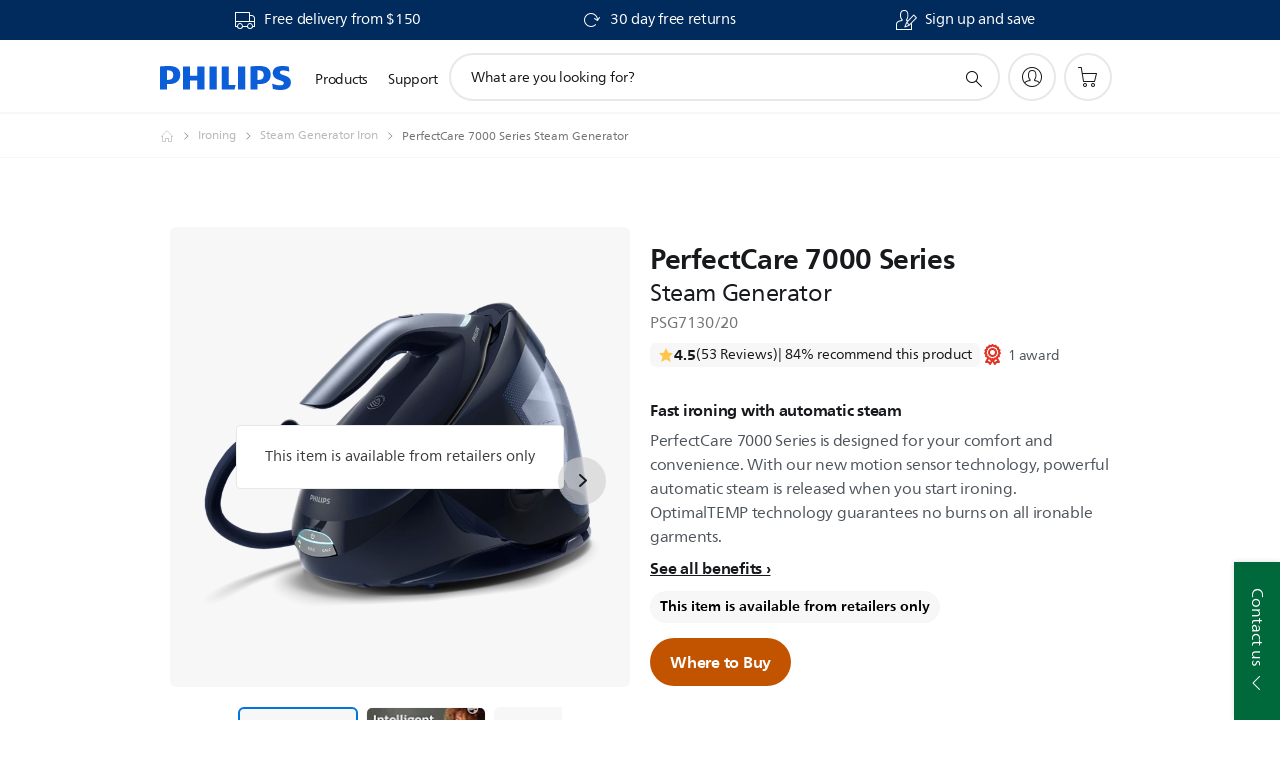

--- FILE ---
content_type: text/html;charset=utf-8
request_url: https://www.philips.com.au/c-p/PSG7130_20/perfectcare-7000-series-steam-generator
body_size: 55413
content:
<!DOCTYPE HTML><html lang="en-au" dir="ltr" class="no-js non-ie" xmlns:wb="http://open.weibo.com/wb"> <head> <meta charset="utf-8"> <meta name="viewport" content="width=device-width, initial-scale=1"> <script>LUX=function(){function n(){return Date.now?Date.now():+new Date}var r,t=n(),a=window.performance||{},e=a.timing||{activationStart:0,navigationStart:(null===(r=window.LUX)||void 0===r?void 0:r.ns)||t};function i(){return a.now?(r=a.now(),Math.floor(r)):n()-e.navigationStart;var r}(LUX=window.LUX||{}).ac=[],LUX.addData=function(n,r){return LUX.cmd(["addData",n,r])},LUX.cmd=function(n){return LUX.ac.push(n)},LUX.getDebug=function(){return[[t,0,[]]]},LUX.init=function(){return LUX.cmd(["init"])},LUX.mark=function(){for(var n=[],r=0;r<arguments.length;r++)n[r]=arguments[r];if(a.mark)return a.mark.apply(a,n);var t=n[0],e=n[1]||{};void 0===e.startTime&&(e.startTime=i());LUX.cmd(["mark",t,e])},LUX.markLoadTime=function(){return LUX.cmd(["markLoadTime",i()])},LUX.measure=function(){for(var n=[],r=0;r<arguments.length;r++)n[r]=arguments[r];if(a.measure)return a.measure.apply(a,n);var t,e=n[0],o=n[1],u=n[2];t="object"==typeof o?n[1]:{start:o,end:u};t.duration||t.end||(t.end=i());LUX.cmd(["measure",e,t])},LUX.send=function(){return LUX.cmd(["send"])},LUX.ns=t;var o=LUX;return window.LUX_ae=[],window.addEventListener("error",(function(n){window.LUX_ae.push(n)})),o}();</script> <script>!function(){var e=document.cookie.split("; ").find(function(e){return e.startsWith("notice_gdpr_prefs=")});if(e){var t=e.split("=")[1].split(/[,:\s]+/);t.includes("1")&&((n=document.createElement("script")).src="https://cdn.speedcurve.com/js/lux.js?id=33353111",n.async=!0,n.crossOrigin="anonymous",document.head.appendChild(n))}}();</script> <script>LUX.label="Product Detail";</script> <link rel="preconnect" href="https://www.googletagmanager.com"> <link rel="preconnect" href="https://images.philips.com"> <link rel="preconnect" href="https://consent.trustarc.com/"> <link rel="preconnect" href="https://philipselectronicsne.tt.omtrdc.net" crossorigin="use-credentials"> <link rel="preconnect" href="https://www.googleoptimize.com"> <link rel="preload" href="/etc/philips/clientlibs/foundation-base/clientlibs-css-rb2014/fonts/neuefrutigerworld-1.20.0-w02/NeueFrutigerWorldW02-Book.woff2" as="font" type="font/woff2" media="(min-width:701px)" crossorigin> <link rel="preload" href="/etc/philips/clientlibs/foundation-base/clientlibs-css-rb2014/fonts/neuefrutigerworld-1.20.0-w02/NeueFrutigerWorldW02-Bold.woff2" as="font" type="font/woff2" media="(min-width:701px)" crossorigin> <link rel="preload" href="/etc/philips/clientlibs/foundation-base/clientlibs-css-rb2014/fonts/neuefrutigerworld-1.20.0-w02/NeueFrutigerWorldW02-Light.woff2" as="font" type="font/woff2" media="(min-width:701px)" crossorigin> <link rel="preload" href="/etc/philips/clientlibs/foundation-base/clientlibs-css-rb2014/fonts/philips-global-icon-font/philips-global-icon-font-v2.8.woff2" as="font" type="font/woff2" crossorigin> <link rel="preload" href="/etc/philips/clientlibs/foundation-base/clientlibs-css-rb2014/fonts/philips-global-icon-font/philips-global-icon-font-32-v2.8.woff2" as="font" type="font/woff2" crossorigin> <script> window.dtm=window.dtm || {};
dtm.dnt=false; </script> <title>PerfectCare 7000 Series Steam Generator PSG7130/20 | Philips</title> <meta name="description" content="Fast ironing with automatic steam"> <meta name="keywords" content="Ironing, Steam Generator Iron, PSG7130/20, Steam Generator"> <meta name="PHILIPS.CONTEXT.LOCALE" content="en_au"> <meta name="PHILIPS.CONTEXT.CM.ENABLE" content="true"><meta name="PS_CARDTYPE" content="generic"> <meta name="PS_CONTENTTYPE_KEY" content="product"> <meta name="PS_CONTENTTYPE" content="Product"> <meta name="PS_FILTER_CONTENTTYPE" content="Products"> <meta name="PS_CONTENTGROUP" content="Products"> <meta name="PS_TITLE" content="PerfectCare 7000 Series Steam Generator"> <meta name="PS_SUBTITLE" content=""> <meta name="PS_BODYTEXT" content="Fast ironing with automatic steam"> <meta name="PS_IMAGE" content="https://images.philips.com/is/image/philipsconsumer/vrs_4226ee2be28888457f9495d6ac0fd8585ac82528?$pnglarge$"> <meta name="PS_PRODUCT_CONSUMER_STATUS" content="NORMAL"> <meta name="PS_DTN" content="PSG7130/20"> <meta name="PS_QUICKLINK_1_LABEL" content="Overview"> <meta name="PS_QUICKLINK_1_LINK" content="https://www.philips.com.au/c-p/PSG7130_20/perfectcare-7000-series-steam-generator"> <meta name="PS_QUICKLINK_2_LABEL" content="Specifications"> <meta name="PS_QUICKLINK_2_LINK" content="https://www.philips.com.au/c-p/PSG7130_20/perfectcare-7000-series-steam-generator/overview#specifications"> <meta name="PS_QUICKLINK_3_LABEL" content="Reviews & Awards"> <meta name="PS_QUICKLINK_3_LINK" content="https://www.philips.com.au/c-p/PSG7130_20/perfectcare-7000-series-steam-generator/overview#reviews"> <meta name="PS_QUICKLINK_4_LABEL" content="Support"> <meta name="PS_QUICKLINK_4_LINK" content="https://www.philips.com.au/c-p/PSG7130_20/perfectcare-7000-series-steam-generator/support#reviews"> <meta name="PS_AVERAGE_RATING" content="4.471704"> <meta name="PS_RATINGS" content="53"> <meta name="PS_PRODUCT_RANK" content="50"> <meta name="PS_PRODUCT_GROUP" content="Household products"> <meta name="PS_PRODUCT_CATEGORY" content="Ironing"> <meta name="PS_PRODUCT_SUBCATEGORY" content="Steam Generator Iron"> <meta name="PS_PRODUCT_TYPE" content="NORMAL"> <meta name="PS_PRODUCT_VERSIONS" content="Intelligent automatic steam| Guaranteed no burns*| 1.8L detachable watertank| Ultra-light iron"> <meta name="PS_DATE" content="2021-10-01T00:00:00.000+02:00"> <meta name="PS_PRODUCT_SHOPAVAILABILITY" content="false"> <meta name="PS_PRODUCT_ACCESSORY" content="false"> <meta name="PS_ACCESSORY_CTNS" content=""> <meta name="PS_PRODUCT_SOLD_ON_PHILIPS" content="false"> <meta name="PS_PRODUCT_PROMOTION" content="false"> <meta name="PS_PRODUCT_SHOPDISCOUNT" content="false"> <meta name="PS_SHOP_ENABLED" content="true"> <meta name="PS_PRODUCT_GROUP_ID" content="HOUSEHOLD_PRODUCTS_GR"> <meta name="PS_PRODUCT_CATEGORY_ID" content="IRONS_CA"> <meta name="PS_PRODUCT_SUBCATEGORY_ID" content="SYSTEM_IRONS_SU"> <meta name="PHILIPS.METRICS.DIVISION" content="CP"> <meta name="PHILIPS.METRICS.SECTION" content="main"> <meta name="PHILIPS.METRICS.COUNTRY" content="au"> <meta name="PHILIPS.METRICS.LANGUAGE" content="en"> <meta name="PHILIPS.METRICS.CATALOGTYPE" content="consumer"> <meta name="PHILIPS.METRICS.PRODUCTGROUP" content="household_products"> <meta name="PHILIPS.METRICS.PRODUCTCATEGORY" content="irons"> <meta name="PHILIPS.METRICS.PRODUCTSUBCATEGORY" content="system_irons"> <meta name="PHILIPS.METRICS.PRODUCTID" content="psg7130_20"> <meta name="PHILIPS.METRICS.PAGENAME" content="psg7130_20:overview"> <meta property="og:title" content="Buy the Philips PerfectCare 7000 Series Steam Generator PSG7130/20 Steam Generator"> <meta property="og:description" content="Fast ironing with automatic steam"> <meta property="og:type" content="product"> <meta property="og:url" content="https://www.philips.com.au/c-p/PSG7130_20/perfectcare-7000-series-steam-generator"> <meta property="og:site_name" content="Philips"> <meta property="twitter:label2" content="Ironing"> <meta property="twitter:data2" content="Steam Generator Iron"> <script> window.philips = window.philips || {};



philips.context = {
    sector: 'CP',
    isAuthorMode: 'false',
    
    locale: {
        country: 'au',
        language: 'en',
        currency: '',
        code: 'en_AU'
    },
    productCatalog: {
        ctn: 'psg7130/20',
        catalogType: 'consumer',
        productGroup: 'household_products',
        productCategory: 'irons',
        productSubCategory: 'system_irons',
        shopEnabled : 'false',
        price: "''",
        
        stars: '4.471704/5.0|53',
        reviews: '53',
        
        inStock: '',
    },
     productCatalogId:
    {
        ctn: 'PSG7130/20',
        groupId: 'HOUSEHOLD_PRODUCTS_GR',
        categoryId: 'IRONS_CA',
        subcategoryId: 'SYSTEM_IRONS_SU',
    },
    page: {
        section: 'main',
        pageName: 'psg7130/20:overview',
        pageType: 'product_detail',
        pageSubType: 'overview',
        pageDetail: 'NORMAL',
        tags: '',
        infoType: '',
        trackingGroup: 'D2C-WEB-UPF-Product',
    },
    url: {
        repositoryPath: '/content/B2C/en_AU/product-catalog/ho/ironing/steam-generator-iron/PSG7130_20',
        findSimilarProductsLink: 'https://www.philips.com.au/c-m-ho/ironing/steam-generator-iron/latest',
        
        personalizationUrl:'https://www.philips.com.au/c-p/PSG7130_20/perfectcare-7000-series-steam-generator'
    }
}; </script> <script src="/a1l4rgpa1fx2crzaqh/s3ns3t0g4k288vipw56.js"></script> <script src="/a1l4rgpa1fx2crzaqh/t1l6vgru59xvprnlz0ll.js" defer></script> <link rel="canonical" href="https://www.philips.com.au/c-p/PSG7130_20/perfectcare-7000-series-steam-generator"/> <link rel="apple-touch-icon" href="/etc/philips/clientlibs/foundation-base/clientlibs-css/img/favicon/favicon-hd.png"> <link rel="icon" type="image/svg+xml" href="/etc/philips/clientlibs/foundation-base/clientlibs-css/img/favicon/favicon.svg"> <link rel="icon" type="image/png" href="/etc/philips/clientlibs/foundation-base/clientlibs-css/img/favicon/favicon-192x192.png" sizes="192x192"> <link rel="icon" type="image/png" href="/etc/philips/clientlibs/foundation-base/clientlibs-css/img/favicon/favicon-96x96.png" sizes="96x96"> <link rel="icon" type="image/png" href="/etc/philips/clientlibs/foundation-base/clientlibs-css/img/favicon/favicon-32x32.png" sizes="32x32"> <link rel="icon" type="image/png" href="/etc/philips/clientlibs/foundation-base/clientlibs-css/img/favicon/favicon-16x16.png" sizes="16x16"> <meta name="msapplication-TileColor" content="#ffffff"> <meta name="msapplication-TileImage" content="/etc/philips/clientlibs/foundation-base/clientlibs-css/img/favicon/favicon-hd.png"> <script id="product-schema" data-shoppub-eop="2041-04-30T00:00:00.000+02:00" data-shop="false" type="application/ld+json"> {"@type":"Product","@context":"http://schema.org/","name":"Steam Generator","url":"https://www.philips.com.au/c-p/PSG7130_20/perfectcare-7000-series-steam-generator","image":["https://images.philips.com/is/image/philipsconsumer/vrs_4226ee2be28888457f9495d6ac0fd8585ac82528"],"description":"PerfectCare 7000 Series is designed for your comfort and convenience. With our new motion sensor technology, powerful automatic steam is released when you start ironing. OptimalTEMP technology guarantees no burns on all ironable garments.","sku":"PSG7130/20","mpn":"PSG7130/20","gtin13":"","brand":{"@type":"Thing","name":"Philips"}}</script> <script type="text/javascript"> (function(){(function(l,u,C){var O=[],P=[],f={_version:"3.6.0",_config:{classPrefix:"test-",enableClasses:!0,enableJSClass:!0,usePrefixes:!0},_q:[],on:function(e,t){var n=this;setTimeout(function(){t(n[e])},0)},addTest:function(e,t,n){P.push({name:e,fn:t,options:n})},addAsyncTest:function(e){P.push({name:null,fn:e})}},s=function(){};s.prototype=f,s=new s,s.addTest("svg",!!u.createElementNS&&!!u.createElementNS("http://www.w3.org/2000/svg","svg").createSVGRect),s.addTest("localstorage",function(){var e="modernizr";try{return localStorage.setItem(e,e),localStorage.removeItem(e),!0}catch{return!1}});var w=f._config.usePrefixes?" -webkit- -moz- -o- -ms- ".split(" "):["",""];f._prefixes=w;function v(e,t){return typeof e===t}function F(){var e,t,n,r,i,a,o;for(var p in P)if(P.hasOwnProperty(p)){if(e=[],t=P[p],t.name&&(e.push(t.name.toLowerCase()),t.options&&t.options.aliases&&t.options.aliases.length))for(n=0;n<t.options.aliases.length;n++)e.push(t.options.aliases[n].toLowerCase());for(r=v(t.fn,"function")?t.fn():t.fn,i=0;i<e.length;i++)a=e[i],o=a.split("."),o.length===1?s[o[0]]=r:(s[o[0]]&&!(s[o[0]]instanceof Boolean)&&(s[o[0]]=new Boolean(s[o[0]])),s[o[0]][o[1]]=r),O.push((r?"":"no-")+o.join("-"))}}var g=u.documentElement,_=g.nodeName.toLowerCase()==="svg";function A(e){var t=g.className,n=s._config.classPrefix||"";if(_&&(t=t.baseVal),s._config.enableJSClass){var r=new RegExp("(^|\\s)"+n+"no-js(\\s|$)");t=t.replace(r,"$1"+n+"js$2")}s._config.enableClasses&&(t+=" "+n+e.join(" "+n),_?g.className.baseVal=t:g.className=t)}var j="Moz O ms Webkit",L=f._config.usePrefixes?j.toLowerCase().split(" "):[];f._domPrefixes=L;var T;(function(){var e={}.hasOwnProperty;!v(e,"undefined")&&!v(e.call,"undefined")?T=function(t,n){return e.call(t,n)}:T=function(t,n){return n in t&&v(t.constructor.prototype[n],"undefined")}})(),f._l={},f.on=function(e,t){this._l[e]||(this._l[e]=[]),this._l[e].push(t),s.hasOwnProperty(e)&&setTimeout(function(){s._trigger(e,s[e])},0)},f._trigger=function(e,t){if(this._l[e]){var n=this._l[e];setTimeout(function(){var r,i;for(r=0;r<n.length;r++)i=n[r],i(t)},0),delete this._l[e]}};function q(e,t){if(typeof e=="object")for(var n in e)T(e,n)&&q(n,e[n]);else{e=e.toLowerCase();var r=e.split("."),i=s[r[0]];if(r.length==2&&(i=i[r[1]]),typeof i<"u")return s;t=typeof t=="function"?t():t,r.length==1?s[r[0]]=t:(s[r[0]]&&!(s[r[0]]instanceof Boolean)&&(s[r[0]]=new Boolean(s[r[0]])),s[r[0]][r[1]]=t),A([(t&&t!=!1?"":"no-")+r.join("-")]),s._trigger(e,t)}return s}s._q.push(function(){f.addTest=q});function y(){return typeof u.createElement!="function"?u.createElement(arguments[0]):_?u.createElementNS.call(u,"http://www.w3.org/2000/svg",arguments[0]):u.createElement.apply(u,arguments)}s.addTest("canvas",function(){var e=y("canvas");return!!(e.getContext&&e.getContext("2d"))});var k="CSS"in l&&"supports"in l.CSS,G="supportsCSS"in l;s.addTest("supports",k||G);function J(){var e=u.body;return e||(e=y(_?"svg":"body"),e.fake=!0),e}function z(e,t,n,r){var i="modernizr",a,o,p,c,m=y("div"),d=J();if(parseInt(n,10))for(;n--;)p=y("div"),p.id=r?r[n]:i+(n+1),m.appendChild(p);return a=y("style"),a.type="text/css",a.id="s"+i,(d.fake?d:m).appendChild(a),d.appendChild(m),a.styleSheet?a.styleSheet.cssText=e:a.appendChild(u.createTextNode(e)),m.id=i,d.fake&&(d.style.background="",d.style.overflow="hidden",c=g.style.overflow,g.style.overflow="hidden",g.appendChild(d)),o=t(m,e),d.fake?(d.parentNode.removeChild(d),g.style.overflow=c,g.offsetHeight):m.parentNode.removeChild(m),!!o}var V=function(){var e=l.matchMedia||l.msMatchMedia;return e?function(t){var n=e(t);return n&&n.matches||!1}:function(t){var n=!1;return z("@media "+t+" { #modernizr { position: absolute; } }",function(r){n=(l.getComputedStyle?l.getComputedStyle(r,null):r.currentStyle).position=="absolute"}),n}}();f.mq=V;var X=f.testStyles=z;s.addTest("touchevents",function(){return!!("ontouchstart"in l||l.DocumentTouch&&u instanceof DocumentTouch)});var R=f._config.usePrefixes?j.split(" "):[];f._cssomPrefixes=R;function W(e,t){return!!~(""+e).indexOf(t)}function B(e){return e.replace(/([a-z])-([a-z])/g,function(t,n,r){return n+r.toUpperCase()}).replace(/^-/,"")}var N=function(e){var t=w.length,n=l.CSSRule,r;if(typeof n>"u")return C;if(!e)return!1;if(e=e.replace(/^@/,""),r=e.replace(/-/g,"_").toUpperCase()+"_RULE",r in n)return"@"+e;for(var i=0;i<t;i++){var a=w[i],o=a.toUpperCase()+"_"+r;if(o in n)return"@-"+a.toLowerCase()+"-"+e}return!1};f.atRule=N;function H(e,t){return function(){return e.apply(t,arguments)}}function Z(e,t,n){var r;for(var i in e)if(e[i]in t)return n===!1?e[i]:(r=t[e[i]],v(r,"function")?H(r,n||t):r);return!1}var I={elem:y("modernizr")};s._q.push(function(){delete I.elem});var h={style:I.elem.style};s._q.unshift(function(){delete h.style});function U(e){return e.replace(/([A-Z])/g,function(t,n){return"-"+n.toLowerCase()}).replace(/^ms-/,"-ms-")}function K(e,t,n){var r;if("getComputedStyle"in l){r=getComputedStyle.call(l,e,t);var i=l.console;if(r!==null)n&&(r=r.getPropertyValue(n));else if(i){var a=i.error?"error":"log";i[a].call(i,"getComputedStyle returning null, its possible modernizr test results are inaccurate")}}else r=!t&&e.currentStyle&&e.currentStyle[n];return r}function Q(e,t){var n=e.length;if("CSS"in l&&"supports"in l.CSS){for(;n--;)if(l.CSS.supports(U(e[n]),t))return!0;return!1}else if("CSSSupportsRule"in l){for(var r=[];n--;)r.push("("+U(e[n])+":"+t+")");return r=r.join(" or "),z("@supports ("+r+") { #modernizr { position: absolute; } }",function(i){return K(i,null,"position")=="absolute"})}return C}function D(e,t,n,r){if(r=v(r,"undefined")?!1:r,!v(n,"undefined")){var i=Q(e,n);if(!v(i,"undefined"))return i}for(var a,o,p,c,m,d=["modernizr","tspan","samp"];!h.style&&d.length;)a=!0,h.modElem=y(d.shift()),h.style=h.modElem.style;function E(){a&&(delete h.style,delete h.modElem)}for(p=e.length,o=0;o<p;o++)if(c=e[o],m=h.style[c],W(c,"-")&&(c=B(c)),h.style[c]!==C)if(!r&&!v(n,"undefined")){try{h.style[c]=n}catch{}if(h.style[c]!=m)return E(),t=="pfx"?c:!0}else return E(),t=="pfx"?c:!0;return E(),!1}var Y=f.testProp=function(e,t,n){return D([e],C,t,n)};function x(e,t,n,r,i){var a=e.charAt(0).toUpperCase()+e.slice(1),o=(e+" "+R.join(a+" ")+a).split(" ");return v(t,"string")||v(t,"undefined")?D(o,t,r,i):(o=(e+" "+L.join(a+" ")+a).split(" "),Z(o,t,n))}f.testAllProps=x;function S(e,t,n){return x(e,C,C,t,n)}f.testAllProps=S,s.addTest("flexbox",S("flexBasis","1px",!0)),s.addTest("csstransforms",function(){return navigator.userAgent.indexOf("Android 2.")===-1&&S("transform","scale(1)",!0)}),s.addTest("csstransforms3d",function(){return!!S("perspective","1px",!0)}),s.addTest("csstransitions",S("transition","all",!0)),s.addTest("appearance",S("appearance"));var b=f.prefixed=function(e,t,n){return e.indexOf("@")===0?N(e):(e.indexOf("-")!=-1&&(e=B(e)),t?x(e,t,n):x(e,"pfx"))};s.addTest("fullscreen",!!(b("exitFullscreen",u,!1)||b("cancelFullScreen",u,!1))),s.addTest("objectfit",!!b("objectFit"),{aliases:["object-fit"]}),F(),A(O),delete f.addTest,delete f.addAsyncTest;for(var M=0;M<s._q.length;M++)s._q[M]();l.Modernizr=s})(window,document),window.Modernizr.addTest("correctvh",function(){return!navigator.userAgent.match(/(iPad|iPhone);.*CPU.*OS (6|7)_\d/i)}),window.Modernizr.addTest("touch",function(){return window.Modernizr.touchevents}),window.Modernizr.addTest("ipad",function(){return!!navigator.userAgent.match(/iPad/i)}),window.Modernizr.addTest("iphone",function(){return!!navigator.userAgent.match(/iPhone/i)}),window.Modernizr.addTest("ipod",function(){return!!navigator.userAgent.match(/iPod/i)}),window.Modernizr.addTest("ios",function(){return window.Modernizr.ipad||window.Modernizr.ipod||window.Modernizr.iphone}),function(){var l=document.documentElement,u="no-js";window.Modernizr._config.classPrefix&&l.className.indexOf(u)>-1&&(l.className=l.className.replace(u,window.Modernizr._config.classPrefix+"js"))}(),function(){window.sessionStorage&&window.sessionStorage.getItem("philips.hideRecallBanner")==="true"&&document.documentElement.classList.add("pv-hrb")}()})(); </script><link rel="stylesheet" href="/etc/designs/b2c-purple/clientlibs.min.260119.css" type="text/css"> <script type="application/json" class="pv-d2c-search__translations"> {"translations":{"d2c-search.sort-by":"Sort by:","d2c-search.more-tab":"Support and more","d2c-search.search-empty":"Empty search","d2c-search.sort-by-date-asc":"Date (Ascending)","d2c-search.versuni-lp-name":"Versuni (Philips Domestic Appliances)","d2c-search.popular-support-topics-title":"Support topics","d2c-search.filter-rating-value":"{0} and up","d2c-search.help-banner-title":"Find healthcare and hospital products and support","d2c-search.reviews":"reviews","d2c-search.suggested-results":"Suggested results","TBD":"In stock","d2c-search.filter-range-max":"Max","d2c-search.sort-by-date-desc":"Date (Descending)","d2c-search.no-result-for-search":"Sorry! No results found.","d2c-search.nmore":"More","d2c-search.add-to-cart-btn":"Add to cart","d2c-search.search-results-for":"Search results for","d2c-search.tab.modal.option.support":"Find support for a product","d2c-search.versuni-lp-title":"It looks like you're looking for household products.","d2c-search.tab.modal.list.label":"What are you looking for?","d2c-search.overall-rating":"Overall rating","d2c-search.bundle-discount-label":"Bundle discount","d2c-search.recently-viewed-title":"Items you recently viewed","d2c-search.filter-rating-title":"Customer rating","d2c-search.submit-search-box":"Submit search","d2c-search.sort-by-size-asc":"Size (Ascending)","d2c-search.filters-title":"Filters","d2c-search.sort-by-alphabetical-desc":"Alphabetical (Descending)","d2c-search.tab.modal.option.products":"Explore products to buy","d2c-search.versuni-lp-card-home-title":"Product Care & Support","d2c-search.sort-by-relevance":"Relevance","d2c-search.filter-price-title":"Price","d2c-search.help-banner-desc":"Ultrasound, monitors, imaging and more"," d2c-search.more-tab":"Support and more","d2c-search.sort-by-newest":"Newest","d2c-search.versuni-lp-card-kitchen-title":"Kitchen Appliances","d2c-search.popular-categories-title":"Popular categories","d2c-search.clear":"Clear","d2c-search.help-suggestions-title":"Suggestions","d2c-search.products-tab":"Shop","d2c-search-added-to-cart-btn":"Added to basket","d2c-search.refurbishment-label":"Refurbishment","notify-me-btn":"notify me","d2c-search.sort-by-size-desc":"Size (Descending)","d2c-search.search-box-sitewide":"Sitewide","d2c-search.filter-apply-all":"Apply filters","d2c-search.what-look-for":"What are you looking for?","d2c-search.sort-by-price-high-to-low":"Price (Highest)","d2c-search.try-different-search":"Please try a different search.","d2c-search.notify-me-btn":"Notify me","d2c-search.filter-price-range":"Price {0} - {1}","d2c-search.sort-by-alphabetical-asc":"Alphabetical (Ascending)","d2c-search.sort-by-rating":"Rating","test.d2c.search":"test","d2c-search.filter-price-title8":"Price","d2c-search.help-banner-cta-text":"Go to Philips.com/healthcare","d2c-search.search-box-label":"Site search","d2c-search.tab.modal.title\n":"Search","d2c-search.filter-range-min":"Min","d2c-search.filter-availability-in-stock":"In stock","d2c-search.versuni-lp-description":"We've moved our household products to a new home! Are you looking for any of these?","d2c-search.filter-availability-title":"Availability","d2c-search.help-suggestions-1":"Make sure that you spelt all words correctly.","d2c-search.help-suggestions-3":"Search by product name (i.e. Airfryer, Sonicare).","d2c-search.help-suggestions-2":"Search by product number (i.e. HD9240/90, L2BO/00).","d2c-search.added-to-cart-btn":"Added to basket","d2c-search.help-suggestions-4":"Try different keywords.","d2c-search.filter-clear-all":"Clear filters","d2c-search.sort-by-price-low-to-high":"Price (Lowest)"}} </script></head> <body class="productdetailspage " style=" " data-country="AU" data-language="en" data-locale="en_AU"> <!--<noindex>--> <!-- HEADER SECTION START --> <div class="genericheaderpage basepage page"><div class="header n02v3-header-a n02v3-header component-base"> <header class="p-n02v3 p-layout-row p-n02v3__hamburger--close
     
     
    default pv-padding-block-end--m
     
     
     
     p-n02v3__shop 
    p-n02v3__usp-banner--active 
    p-n02v3--b2c
    p-n02v3--show-search-field
    
     "
        data-n25="false"
        data-n25-mobile="false"
        data-flyout-links="{&quot;howToRegister&quot;:&quot;https://www.philips.com.au/myphilips/register-your-product&quot;,&quot;myProducts&quot;:&quot;/myphilips#/my-products&quot;,&quot;registerProduct&quot;:&quot;/myphilips#/register-new-product/search&quot;,&quot;myDashboard&quot;:&quot;/myphilips#/my-home&quot;,&quot;login&quot;:&quot;/myphilips&quot;,&quot;myAccount&quot;:&quot;https://www.philips.com.au/myphilips/register-product#tab\u003duser&quot;,&quot;signUp&quot;:&quot;https://www.philips.com.au/myphilips/login#tab\u003dsign-up&quot;}"
        data-is-fixed-height="true"
        data-is-stock-indicator = "inherit"
        data-stock-market=""
        data-stock-indicator-api = "https://tools.eurolandir.com/tools/pricefeed/xmlirmultiiso5.aspx?companyid=2522"
        data-shop-site=""> <div class="p-n02v3__top-banner" data-shop-error-message="Due to scheduled maintenance, it's not possible to make purchases now. Please check back in a few hours.
"> <div class="geodetectionbar tc53-geo-detection-bar"> <div class="p-tc53-geo-detection-bar" data-current-page-path='/content/B2C/en_AU/product-catalog/ho/ironing/steam-generator-iron/PSG7130_20'> <script type="text/x-handlebars-template" data-template="tc53-geo-detection-bar-template"> <div class="p-notification-bar p-navigation" > <span class="p-text p-direction-ltr"> <label class="p-label" >This page is also available in</label> <a  data-track-type="track-conversion" data-track-name="interaction"  data-track-description="link:geo_detection" class="p-anchor-geobar" href="{{url}}">{{urlLinkName}}</a> </span> <button class="p-close p-square p-inverted p-icon-close p-small" aria-label="Close"></button> </div> </script> </div> </div> <div class="p-n02v3__usp-banner-wrapper   "> <ul class="p-n02v3__usp-banner p-layout-inner p-cell-gutter
                                                 p-n02v3__usp-banner--col3"> <li class="p-n02v3__usp-banner-item"> <div class="gc23v2-1 gc23v2-icon component-base"> <div class="p-gc23v2-icon  
         p-icon-with-text
		
		
         p-row-gutter  "> <i class="p-icon-transport-truck"
							aria-label="transport truck icon"></i> <div class="p-gc23v2-icon-text"> <p>Free delivery from $150</p> </div> </div> </div> </li> <li class="p-n02v3__usp-banner-item"> <div class="gc23v2-2 gc23v2-icon component-base"> <div class="p-gc23v2-icon  
         p-icon-with-text
		
		
         p-row-gutter  "> <i class="p-icon-rotate-cw"
							aria-label="foundation-base.gc23.p-icon-rotate-cw"></i> <div class="p-gc23v2-icon-text"> <p>30 day free returns</p> </div> </div> </div> </li> <li class="p-n02v3__usp-banner-item"> <div class="gc23v2-3 gc23v2-icon component-base"> <div class="p-gc23v2-icon  
         p-icon-with-text
		
		
         p-row-gutter  "> <!--googleoff: anchor--> <a href="https://www.philips.com.au/myphilips/myphilips-popup.html" class="p-magnific-popup-launcher " title="(opens in a pop-up)" target="popupwindow" rel="" data-comp-id="magnificPopupLauncher" data-type="iframe" data-title="" data-close-label="Back to top" data-track-type="track-conversion" data-track-name="interaction" data-fullscreen-slide="none" data-track-description="signup" data-href="https://www.philips.com.au/myphilips/myphilips-popup.html" data-custom-size-active="{'m':'', 'l':''}" data-custom-size="{'width':{'m':'', 'l':''},
                                  'height':{'m':'', 'l':''}}" aria-label=""> <i class="p-icon-signup"
							aria-label="signup icon"></i> <div class="p-gc23v2-icon-text"> <p>Sign up and save</p> </div> </a> <!--googleon: anchor--> </div> </div> </li> </ul> </div> </div> <div class="p-n02v3__inner"> <div class="p-layout-inner"> <div class="p-n02v3__shape"> <a href='https://www.philips.com.au/' title="Home" class="p-n02v3__shapelink"> <div class="p-n02v3__shape-wrapper"> <svg width="131" height="24" viewBox="0 0 131 24" fill="none" xmlns="http://www.w3.org/2000/svg"> <path d="M44.4019 0.480751V23.5192H37.3709V14.4601H30.0545V23.5192H23.0235V0.480751H30.0545V9.63756H37.3709V0.480751H44.4019ZM68.8676 18.892V0.480751H61.8366V23.5192H74.5465L75.6056 18.892H68.8601H68.8676ZM56.6385 0.480751H49.6075V23.5192H56.6385V0.480751ZM85.1455 0.480751H78.1145V23.5192H85.1455V0.480751ZM119.82 6.36244C119.82 5.10798 121.074 4.52958 123.095 4.52958C125.311 4.52958 127.715 5.01033 129.36 5.68639L128.781 0.676056C126.948 0.292958 125.311 0 122.329 0C116.65 0 112.789 2.2385 112.789 6.94085C112.789 15.0385 123.771 13.4009 123.771 17.1568C123.771 18.5991 122.712 19.3728 120.113 19.3728C117.799 19.3728 114.238 18.5991 112.12 17.5399L112.894 22.8432C115.012 23.6169 117.904 24 120.218 24C126.092 24 130.907 22.0695 130.907 16.2854C130.907 8.5784 119.827 10.0207 119.827 6.35493L119.82 6.36244ZM110.67 8.77371C110.67 14.6554 106.524 18.0282 99.9812 18.0282H97.4798V23.5192H90.4488V0.480751C92.8601 0.187794 96.2254 0 99.0197 0C106.246 0 110.678 2.31361 110.678 8.77371H110.67ZM103.737 8.87136C103.737 5.97934 102.1 4.34178 98.6291 4.34178C98.2685 4.34178 97.8854 4.34178 97.4723 4.36432V13.8817H98.6291C102.287 13.8817 103.737 11.861 103.737 8.87136ZM20.2291 8.77371C20.2291 14.6554 16.0901 18.0282 9.53991 18.0282H7.0385V23.5192H0V0.480751C2.41127 0.187794 5.77653 0 8.57089 0C15.7972 0 20.2216 2.31361 20.2216 8.77371H20.2291ZM13.2883 8.87136C13.2883 5.97934 11.6507 4.34178 8.18779 4.34178C7.82723 4.34178 7.44413 4.34178 7.03099 4.36432V13.8817H8.18779C11.846 13.8817 13.2883 11.861 13.2883 8.87136Z" fill="#0B5ED7"/> </svg> </div> </a> </div> </div> <nav class="p-n02v3__menu"> <div class="p-n02v3__mobiletopbg" aria-hidden="true"></div> <div class="p-n02v3__mobilebottombg" aria-hidden="true"></div> <div class="p-n02v3__m1bg"> <div class="p-n02v3__mwrap"> <div class="p-n02v3__m1title"></div> <ul class="p-n02v3__m1"> <li class="p-n02v3__mli p-n02v3__products p-m-1
                                
                                "> <a href="#" class="p-n02v3__mlink" data-track-type="track-nav-nena" data-track-compid="n02v3" data-track-navid="header" data-track-navdest="consumer:products"> <span class="p-n02v3__m1item pv-heading pv-body--s pv-bold">Products</span> </a> <div class="p-n02v3__m2bg p-n02v3__miconbg p-n02v3__m2bg--products p-n02v3__mbg--hidden
                                    "> <div class="p-n02v3__mwrap"> <div class="p-n02v3__mtitle"> <div class="p-n02v3__mback">Main menu</div> <div class="p-n02v3__listtitle "> <div class="p-n02v3__mclose"><button class="p-icon-close" arial-label="Main menu" ></button></div> <div class="pv-heading pv-body--m pv-bold">Products</div> </div> </div> <ul class="p-n02v3__m2 p-n02v3__micon"> <li class="p-n02v3__mli p-m-1-1 p-n02v3__group
                                                        "> <a href="#" class="p-n02v3__mlink" data-track-type="track-nav-nena" data-track-compid="n02v3" data-track-navid="header" data-track-navdest="consumer:products:personal_care"> <span class="p-icon-personalcare--32 p-n02v3__m2icon"></span> <span class="pv-heading pv-body--s pv-bold p-n02v3__m2text">Personal care</span> </a> <div class="p-n02v3__m3bg p-n02v3__mflyout p-n02v3__mbg--hidden
                                                            " data-bg-level="3"> <div class="p-n02v3__mwrap"> <div class="p-n02v3__mtitle p-n02v3__t--col14"> <div class="p-n02v3__mback">Main menu</div> <div class="p-n02v3__listtitle "> <div class="p-n02v3__mclose"><button class="p-icon-close"
                                                                                                        arial-label="Main menu"></button></div> <div class="pv-heading pv-body--m pv-bold">Personal care</div> </div> </div> <ul class="p-n02v3__m3 p-n02v3__m--col14"> <li class="p-n02v3__mli p-n02v3__mli--subgroup p-m-1-1-1
                    "> <a href='#' class="p-n02v3__mlink"><span class="pv-heading pv-body--s">For Men</span></a> <div class="p-n02v3__m4bg
                        " data-bg-level="4"> <div class="p-n02v3__mwrap"> <div class="p-n02v3__mtitle p-n02v3__t--col34"> <div class="p-n02v3__mback">Personal care</div> <div class="p-n02v3__listtitle "> <div class="p-n02v3__mclose"><button class="p-icon-close"
                                                                       arial-label="Back"></button></div> <div class="pv-heading pv-body--m pv-bold">For Men</div> </div> </div> <ul class="p-n02v3__m4
            p-n02v3__m--col24
            "> <li class="p-n02v3__mli p-n02v3__mli--cat p-m-1-1-1-1
             "> <a target="" href='https://www.philips.com.au/c-m-pe/face-shavers' class="p-n02v3__mlink p-n02v3__mlink--no-childs" data-track-type="track-nav-nena" data-track-compid="n02v3" data-track-navid="header" data-track-navdest="consumer:products:pe:personal_care:for_men:face-shavers-navigation"> <span class="pv-heading pv-body--s"> Face shavers </span> </a> </li> <li class="p-n02v3__mli p-n02v3__mli--cat p-m-1-1-1-2
             "> <a target="" href='https://www.philips.com.au/c-m-pe/oneblade-trim-edge-and-shave' class="p-n02v3__mlink p-n02v3__mlink--no-childs" data-track-type="track-nav-nena" data-track-compid="n02v3" data-track-navid="header" data-track-navdest="consumer:products:pe:personal_care:for_men:"> <span class="pv-heading pv-body--s"> OneBlade - Trim, edge and shave </span> </a> </li> <li class="p-n02v3__mli p-n02v3__mli--cat p-m-1-1-1-3
             "> <a target="" href='https://www.philips.com.au/c-m-pe/multigroomers' class="p-n02v3__mlink p-n02v3__mlink--no-childs" data-track-type="track-nav-nena" data-track-compid="n02v3" data-track-navid="header" data-track-navdest="consumer:products:pe:personal_care:for_men:multi-groomers-nav"> <span class="pv-heading pv-body--s"> Multi groomers </span> </a> </li> <li class="p-n02v3__mli p-n02v3__mli--cat p-m-1-1-1-4
             "> <a target="" href='https://www.philips.com.au/c-m-pe/beard-trimmers' class="p-n02v3__mlink p-n02v3__mlink--no-childs" data-track-type="track-nav-nena" data-track-compid="n02v3" data-track-navid="header" data-track-navdest="consumer:products:pe:personal_care:for_men:beard-trimmers"> <span class="pv-heading pv-body--s"> Beard trimmers </span> </a> </li> <li class="p-n02v3__mli p-n02v3__mli--cat p-m-1-1-1-5
             "> <a target="" href='https://www.philips.com.au/c-m-pe/body-groomers' class="p-n02v3__mlink p-n02v3__mlink--no-childs" data-track-type="track-nav-nena" data-track-compid="n02v3" data-track-navid="header" data-track-navdest="consumer:products:pe:personal_care:for_men:"> <span class="pv-heading pv-body--s"> Body groomers </span> </a> </li> <li class="p-n02v3__mli p-n02v3__mli--cat p-m-1-1-1-6
             "> <a target="" href='https://www.philips.com.au/c-m-pe/hair-clippers' class="p-n02v3__mlink p-n02v3__mlink--no-childs" data-track-type="track-nav-nena" data-track-compid="n02v3" data-track-navid="header" data-track-navdest="consumer:products:pe:personal_care:for_men:hair-clippers-nav"> <span class="pv-heading pv-body--s"> Hair clippers </span> </a> </li> <li class="p-n02v3__mli p-n02v3__mli--cat p-m-1-1-1-7
             "> <a target="" href='https://www.philips.com.au/c-e/mens-grooming-tips.html' class="p-n02v3__mlink p-n02v3__mlink--no-childs" data-track-type="track-nav-nena" data-track-compid="n02v3" data-track-navid="header" data-track-navdest="consumer:products:pe:personal_care:for_men:male-grooming-tips-nav"> <span class="pv-heading pv-body--s"> Male grooming tips </span> </a> </li> <li class="p-n02v3__mli p-n02v3__mli--cat p-m-1-1-1-8
             "> <a target="" href='https://www.philips.com.au/c-m-pe/accessories-and-replacements' class="p-n02v3__mlink p-n02v3__mlink--no-childs" data-track-type="track-nav-nena" data-track-compid="n02v3" data-track-navid="header" data-track-navdest="consumer:products:pe:personal_care:for_men:"> <span class="pv-heading pv-body--s"> Accessories and replacements </span> </a> </li> </ul> </div> </div> </li> <li class="p-n02v3__mli p-n02v3__mli--subgroup p-m-1-1-2
                    "> <a href='#' class="p-n02v3__mlink"><span class="pv-heading pv-body--s">For Women</span></a> <div class="p-n02v3__m4bg
                        " data-bg-level="4"> <div class="p-n02v3__mwrap"> <div class="p-n02v3__mtitle p-n02v3__t--col34"> <div class="p-n02v3__mback">Personal care</div> <div class="p-n02v3__listtitle "> <div class="p-n02v3__mclose"><button class="p-icon-close"
                                                                       arial-label="Back"></button></div> <div class="pv-heading pv-body--m pv-bold">For Women</div> </div> </div> <ul class="p-n02v3__m4
            p-n02v3__m--col24
            "> <li class="p-n02v3__mli p-n02v3__mli--cat p-m-1-1-2-1
             "> <a target="" href='https://www.philips.com.au/c-m-pe/hair-removal' class="p-n02v3__mlink p-n02v3__mlink--no-childs" data-track-type="track-nav-nena" data-track-compid="n02v3" data-track-navid="header" data-track-navdest="consumer:products:pe:personal_care:for_women:"> <span class="pv-heading pv-body--s"> Hair removal </span> </a> </li> <li class="p-n02v3__mli p-n02v3__mli--cat p-m-1-1-2-2
             "> <a target="" href='https://www.philips.com.au/c-m-pe/oneblade-trim-edge-and-shave/oneblade-intimate' class="p-n02v3__mlink p-n02v3__mlink--no-childs" data-track-type="track-nav-nena" data-track-compid="n02v3" data-track-navid="header" data-track-navdest="consumer:products:pe:personal_care:for_women:oneblade-intimate"> <span class="pv-heading pv-body--s"> OneBlade Intimate </span> </a> </li> <li class="p-n02v3__mli p-n02v3__mli--cat p-m-1-1-2-3
             "> <a target="" href='https://www.philips.com.au/c-m-pe/lumea-ipl' class="p-n02v3__mlink p-n02v3__mlink--no-childs" data-track-type="track-nav-nena" data-track-compid="n02v3" data-track-navid="header" data-track-navdest="consumer:products:pe:personal_care:for_women:lumea-ipl-hair-removal-nav"> <span class="pv-heading pv-body--s"> Lumea IPL hair removal </span> </a> </li> <li class="p-n02v3__mli p-n02v3__mli--cat p-m-1-1-2-4
             "> <a target="" href='https://www.philips.com.au/c-m-pe/haircare' class="p-n02v3__mlink p-n02v3__mlink--no-childs" data-track-type="track-nav-nena" data-track-compid="n02v3" data-track-navid="header" data-track-navdest="consumer:products:pe:personal_care:for_women:hair-care"> <span class="pv-heading pv-body--s"> Hair care </span> </a> </li> <li class="p-n02v3__mli p-n02v3__mli--cat p-m-1-1-2-5
             "> <a target="" href='https://www.philips.com.au/c-e/pe/beauty-tips-women.html' class="p-n02v3__mlink p-n02v3__mlink--no-childs" data-track-type="track-nav-nena" data-track-compid="n02v3" data-track-navid="header" data-track-navdest="consumer:products:pe:personal_care:for_women:beauty-hub-nav"> <span class="pv-heading pv-body--s"> Beauty tips for women </span> </a> </li> </ul> </div> </div> </li> <li class="p-n02v3__mli p-n02v3__mli--subgroup p-m-1-1-3
                    "> <a href='#' class="p-n02v3__mlink"><span class="pv-heading pv-body--s">Oral Health Care</span></a> <div class="p-n02v3__m4bg
                        " data-bg-level="4"> <div class="p-n02v3__mwrap"> <div class="p-n02v3__mtitle p-n02v3__t--col34"> <div class="p-n02v3__mback">Personal care</div> <div class="p-n02v3__listtitle "> <div class="p-n02v3__mclose"><button class="p-icon-close"
                                                                       arial-label="Back"></button></div> <div class="pv-heading pv-body--m pv-bold">Oral Health Care</div> </div> </div> <ul class="p-n02v3__m4
            p-n02v3__m--col24
            "> <li class="p-n02v3__mli p-n02v3__mli--cat p-m-1-1-3-1
             "> <a target="" href='https://www.philips.com.au/c-m-pe/feel-the-care' class="p-n02v3__mlink p-n02v3__mlink--no-childs" data-track-type="track-nav-nena" data-track-compid="n02v3" data-track-navid="header" data-track-navdest="consumer:products:pe:personal_care:oral_health_care:feel-the-care"> <span class="pv-heading pv-body--s"> Feel the Care </span> </a> </li> <li class="p-n02v3__mli p-n02v3__mli--cat p-m-1-1-3-2
             "> <a target="" href='https://www.philips.com.au/c-m-pe/electric-toothbrushes' class="p-n02v3__mlink p-n02v3__mlink--no-childs" data-track-type="track-nav-nena" data-track-compid="n02v3" data-track-navid="header" data-track-navdest="consumer:products:pe:personal_care:oral_health_care:electric-toothbrushes-nav"> <span class="pv-heading pv-body--s"> Electric toothbrushes </span> </a> </li> <li class="p-n02v3__mli p-n02v3__mli--cat p-m-1-1-3-3
             "> <a target="" href='https://www.philips.com.au/c-m-pe/toothbrush-heads' class="p-n02v3__mlink p-n02v3__mlink--no-childs" data-track-type="track-nav-nena" data-track-compid="n02v3" data-track-navid="header" data-track-navdest="consumer:products:pe:personal_care:oral_health_care:toothbrush-heads-nav"> <span class="pv-heading pv-body--s"> Toothbrush heads </span> </a> </li> <li class="p-n02v3__mli p-n02v3__mli--cat p-m-1-1-3-4
             "> <a target="" href='https://www.philips.com.au/c-m-pe/power-flosser' class="p-n02v3__mlink p-n02v3__mlink--no-childs" data-track-type="track-nav-nena" data-track-compid="n02v3" data-track-navid="header" data-track-navdest="consumer:products:pe:personal_care:oral_health_care:power-flosser-navigation"> <span class="pv-heading pv-body--s"> Power flosser </span> </a> </li> <li class="p-n02v3__mli p-n02v3__mli--cat p-m-1-1-3-5
             "> <a target="" href='https://www.philips.com.au/c-m-pe/teeth-whitening' class="p-n02v3__mlink p-n02v3__mlink--no-childs" data-track-type="track-nav-nena" data-track-compid="n02v3" data-track-navid="header" data-track-navdest="consumer:products:pe:personal_care:oral_health_care:teeth-whitening-nav"> <span class="pv-heading pv-body--s"> Teeth whitening </span> </a> </li> <li class="p-n02v3__mli p-n02v3__mli--cat p-m-1-1-3-6
             "> <a target="" href='https://www.philips.com.au/c-e/oral-healthcare-tips.html' class="p-n02v3__mlink p-n02v3__mlink--no-childs" data-track-type="track-nav-nena" data-track-compid="n02v3" data-track-navid="header" data-track-navdest="consumer:products:pe:personal_care:oral_health_care:oral-healthcare-advice-nav"> <span class="pv-heading pv-body--s"> Oral health care advice </span> </a> </li> </ul> </div> </div> </li> <li class="p-n02v3__mli p-n02v3__mli--subgroup p-m-1-1-4
                    "> <a href='#' class="p-n02v3__mlink"><span class="pv-heading pv-body--s">Sustainability</span></a> <div class="p-n02v3__m4bg
                        " data-bg-level="4"> <div class="p-n02v3__mwrap"> <div class="p-n02v3__mtitle p-n02v3__t--col34"> <div class="p-n02v3__mback">Personal care</div> <div class="p-n02v3__listtitle "> <div class="p-n02v3__mclose"><button class="p-icon-close"
                                                                       arial-label="Back"></button></div> <a href="https://www.philips.com.au/c-e/sustainability/sustainability.html" class="p-n02v3__mlink" data-track-type="track-nav-nena" data-track-compid="n02v3" data-track-navid="header" data-track-navdest="consumer:products:pe:personal_care:sustainability"> <span class="pv-heading pv-body--m pv-bold p-xs-hidden p-s-hidden p-m-hidden">Sustainability</span> <span class="pv-heading pv-body--m pv-bold p-l-hidden">Sustainability</span></a> </div> </div> <ul class="p-n02v3__m4
            p-n02v3__m--col24
            "> <li class="p-n02v3__mli p-n02v3__mli--cat p-m-1-1-4-1
             "> <a target="" href='https://www.philips.com.au/c-e/sustainability/sustainability/creating-sustainable-products.html' class="p-n02v3__mlink p-n02v3__mlink--no-childs" data-track-type="track-nav-nena" data-track-compid="n02v3" data-track-navid="header" data-track-navdest="consumer:products:pe:personal_care:sustainability:sustainable-product-design-nav"> <span class="pv-heading pv-body--s"> Sustainable product design </span> </a> </li> </ul> </div> </div> </li> </ul> </div> </div> </li> <li class="p-n02v3__mli p-m-1-2 p-n02v3__group
                                                        "> <a href="#" class="p-n02v3__mlink" data-track-type="track-nav-nena" data-track-compid="n02v3" data-track-navid="header" data-track-navdest="consumer:products:mother_&_child_care"> <span class="p-icon-mcc--32 p-n02v3__m2icon"></span> <span class="pv-heading pv-body--s pv-bold p-n02v3__m2text">Mother & child care</span> </a> <div class="p-n02v3__m3bg p-n02v3__mflyout p-n02v3__mbg--hidden
                                                            " data-bg-level="3"> <div class="p-n02v3__mwrap"> <div class="p-n02v3__mtitle p-n02v3__t--col14"> <div class="p-n02v3__mback">Main menu</div> <div class="p-n02v3__listtitle "> <div class="p-n02v3__mclose"><button class="p-icon-close"
                                                                                                        arial-label="Main menu"></button></div> <div class="pv-heading pv-body--m pv-bold">Mother & child care</div> </div> </div> <ul class="p-n02v3__m3 p-n02v3__m--col14"> <li class="p-n02v3__mli p-n02v3__mli--subgroup p-m-1-2-1
                    "> <a href='#' class="p-n02v3__mlink"><span class="pv-heading pv-body--s">Guidance & Support</span></a> <div class="p-n02v3__m4bg
                        " data-bg-level="4"> <div class="p-n02v3__mwrap"> <div class="p-n02v3__mtitle p-n02v3__t--col34"> <div class="p-n02v3__mback">Mother & child care</div> <div class="p-n02v3__listtitle "> <div class="p-n02v3__mclose"><button class="p-icon-close"
                                                                       arial-label="Back"></button></div> <div class="pv-heading pv-body--m pv-bold">Guidance & Support</div> </div> </div> <ul class="p-n02v3__m4
            p-n02v3__m--col24
            "> <li class="p-n02v3__mli p-n02v3__mli--cat p-m-1-2-1-1
             "> <a target="" href='https://www.philips.com.au/c-m-mo/share-the-care' class="p-n02v3__mlink p-n02v3__mlink--no-childs" data-track-type="track-nav-nena" data-track-compid="n02v3" data-track-navid="header" data-track-navdest="consumer:products:mo:mother_&_child_care:guidance_&_support:share-the-care-nav"> <span class="pv-heading pv-body--s"> Share the Care </span> </a> </li> <li class="p-n02v3__mli p-n02v3__mli--cat p-m-1-2-1-2
             "> <a target="_blank" href='https://philips-digital.com/pregnancy-new/' class="p-n02v3__mlink p-n02v3__mlink--no-childs" data-track-type="track-nav-nena" data-track-compid="n02v3" data-track-navid="header" data-track-navdest="consumer:products:mo:mother_&_child_care:guidance_&_support:track-your-pregnancy"> <span class="pv-heading pv-body--s"> Track your pregnancy with #1 pregnancy app worldwide <span class="p-icon-external-link"></span> </span> </a> </li> <li class="p-n02v3__mli p-n02v3__mli--cat p-m-1-2-1-3
             "> <a target="_blank" href='https://philips-digital.com/baby-new/' class="p-n02v3__mlink p-n02v3__mlink--no-childs" data-track-type="track-nav-nena" data-track-compid="n02v3" data-track-navid="header" data-track-navdest="consumer:products:mo:mother_&_child_care:guidance_&_support:baby-development-tracker-app"> <span class="pv-heading pv-body--s"> Baby development & tracker app <span class="p-icon-external-link"></span> </span> </a> </li> <li class="p-n02v3__mli p-n02v3__mli--cat p-m-1-2-1-4
             "> <a target="" href='https://www.philips.com.au/c-e/forms/sfmc/avent-reward-interest.html' class="p-n02v3__mlink p-n02v3__mlink--no-childs" data-track-type="track-nav-nena" data-track-compid="n02v3" data-track-navid="header" data-track-navdest="consumer:products:mo:mother_&_child_care:guidance_&_support:sign-up-for-philips-avent-newsletter"> <span class="pv-heading pv-body--s"> Sign up for Philips Avent newsletter </span> </a> </li> <li class="p-n02v3__mli p-n02v3__mli--cat p-m-1-2-1-5
             "> <a target="" href='https://www.philips.com.au/c-e/mo/parents-guide.html' class="p-n02v3__mlink p-n02v3__mlink--no-childs" data-track-type="track-nav-nena" data-track-compid="n02v3" data-track-navid="header" data-track-navdest="consumer:products:mo:mother_&_child_care:guidance_&_support:parenting-guide-nav"> <span class="pv-heading pv-body--s"> Parenting guide & tips </span> </a> </li> </ul> </div> </div> </li> <li class="p-n02v3__mli p-n02v3__mli--subgroup p-m-1-2-2
                    "> <a href='#' class="p-n02v3__mlink"><span class="pv-heading pv-body--s">For babies</span></a> <div class="p-n02v3__m4bg
                        " data-bg-level="4"> <div class="p-n02v3__mwrap"> <div class="p-n02v3__mtitle p-n02v3__t--col34"> <div class="p-n02v3__mback">Mother & child care</div> <div class="p-n02v3__listtitle "> <div class="p-n02v3__mclose"><button class="p-icon-close"
                                                                       arial-label="Back"></button></div> <div class="pv-heading pv-body--m pv-bold">For babies</div> </div> </div> <ul class="p-n02v3__m4
            p-n02v3__m--col24
            "> <li class="p-n02v3__mli p-n02v3__mli--cat p-m-1-2-2-1
             "> <a target="" href='https://www.philips.com.au/c-m-mo/breast-pump' class="p-n02v3__mlink p-n02v3__mlink--no-childs" data-track-type="track-nav-nena" data-track-compid="n02v3" data-track-navid="header" data-track-navdest="consumer:products:mo:mother_&_child_care:for_babies:breast-pump"> <span class="pv-heading pv-body--s"> Breast pumps </span> </a> </li> <li class="p-n02v3__mli p-n02v3__mli--cat p-m-1-2-2-2
             "> <a target="" href='https://www.philips.com.au/c-m-mo/baby-bottles' class="p-n02v3__mlink p-n02v3__mlink--no-childs" data-track-type="track-nav-nena" data-track-compid="n02v3" data-track-navid="header" data-track-navdest="consumer:products:mo:mother_&_child_care:for_babies:baby-bottles-nav"> <span class="pv-heading pv-body--s"> Baby bottles </span> </a> </li> <li class="p-n02v3__mli p-n02v3__mli--cat p-m-1-2-2-3
             "> <a target="" href='https://www.philips.com.au/c-m-mo/baby-bottle-nipples' class="p-n02v3__mlink p-n02v3__mlink--no-childs" data-track-type="track-nav-nena" data-track-compid="n02v3" data-track-navid="header" data-track-navdest="consumer:products:mo:mother_&_child_care:for_babies:baby-bottle-teats-nav"> <span class="pv-heading pv-body--s"> Baby bottle nipples </span> </a> </li> <li class="p-n02v3__mli p-n02v3__mli--cat p-m-1-2-2-4
             "> <a target="" href='https://www.philips.com.au/c-m-mo/baby-bottle-warmers' class="p-n02v3__mlink p-n02v3__mlink--no-childs" data-track-type="track-nav-nena" data-track-compid="n02v3" data-track-navid="header" data-track-navdest="consumer:products:mo:mother_&_child_care:for_babies:bottle-warmers-nav"> <span class="pv-heading pv-body--s"> Bottle warmers </span> </a> </li> <li class="p-n02v3__mli p-n02v3__mli--cat p-m-1-2-2-5
             "> <a target="" href='https://www.philips.com.au/c-m-mo/sterilizers' class="p-n02v3__mlink p-n02v3__mlink--no-childs" data-track-type="track-nav-nena" data-track-compid="n02v3" data-track-navid="header" data-track-navdest="consumer:products:mo:mother_&_child_care:for_babies:sterilisers-nav"> <span class="pv-heading pv-body--s"> Sterilisers </span> </a> </li> <li class="p-n02v3__mli p-n02v3__mli--cat p-m-1-2-2-6
             "> <a target="" href='https://www.philips.com.au/c-m-mo/starter-baby-gift-sets' class="p-n02v3__mlink p-n02v3__mlink--no-childs" data-track-type="track-nav-nena" data-track-compid="n02v3" data-track-navid="header" data-track-navdest="consumer:products:mo:mother_&_child_care:for_babies:"> <span class="pv-heading pv-body--s"> Starter & baby gift sets </span> </a> </li> <li class="p-n02v3__mli p-n02v3__mli--cat p-m-1-2-2-7
             "> <a target="" href='https://www.philips.com.au/c-m-mo/pacifiers' class="p-n02v3__mlink p-n02v3__mlink--no-childs" data-track-type="track-nav-nena" data-track-compid="n02v3" data-track-navid="header" data-track-navdest="consumer:products:mo:mother_&_child_care:for_babies:dummies-and-soothers-nav"> <span class="pv-heading pv-body--s"> Dummies & Soothers </span> </a> </li> <li class="p-n02v3__mli p-n02v3__mli--cat p-m-1-2-2-8
             "> <a target="" href='https://www.philips.com.au/c-m-mo/baby-monitors-thermometers' class="p-n02v3__mlink p-n02v3__mlink--no-childs" data-track-type="track-nav-nena" data-track-compid="n02v3" data-track-navid="header" data-track-navdest="consumer:products:mo:mother_&_child_care:for_babies:baby-monitors-and-thermometers"> <span class="pv-heading pv-body--s"> Baby monitors & thermometers </span> </a> </li> <li class="p-n02v3__mli p-n02v3__mli--cat p-m-1-2-2-9
             "> <a target="" href='https://www.philips.com.au/c-w/promotions/baby-products-top-picks.html' class="p-n02v3__mlink p-n02v3__mlink--no-childs" data-track-type="track-nav-nena" data-track-compid="n02v3" data-track-navid="header" data-track-navdest="consumer:products:mo:mother_&_child_care:for_babies:avent-top-pick-nav"> <span class="pv-heading pv-body--s"> Avent Top Picks </span> </a> </li> </ul> </div> </div> </li> <li class="p-n02v3__mli p-n02v3__mli--subgroup p-m-1-2-3
                    "> <a href='#' class="p-n02v3__mlink"><span class="pv-heading pv-body--s">For toddlers</span></a> <div class="p-n02v3__m4bg
                        " data-bg-level="4"> <div class="p-n02v3__mwrap"> <div class="p-n02v3__mtitle p-n02v3__t--col34"> <div class="p-n02v3__mback">Mother & child care</div> <div class="p-n02v3__listtitle "> <div class="p-n02v3__mclose"><button class="p-icon-close"
                                                                       arial-label="Back"></button></div> <div class="pv-heading pv-body--m pv-bold">For toddlers</div> </div> </div> <ul class="p-n02v3__m4
            p-n02v3__m--col24
            "> <li class="p-n02v3__mli p-n02v3__mli--cat p-m-1-2-3-1
             "> <a target="" href='https://www.philips.com.au/c-m-mo/food-makers-tableware' class="p-n02v3__mlink p-n02v3__mlink--no-childs" data-track-type="track-nav-nena" data-track-compid="n02v3" data-track-navid="header" data-track-navdest="consumer:products:mo:mother_&_child_care:for_toddlers:"> <span class="pv-heading pv-body--s"> Food makers & tableware </span> </a> </li> <li class="p-n02v3__mli p-n02v3__mli--cat p-m-1-2-3-2
             "> <a target="" href='https://www.philips.com.au/c-m-mo/toddler-sippy-cups/latest#filters=STRAW-CUPS_SU%2CTRAINER_CUPS_SU%2CSPOUT_CUPS_SU&availability=instock' class="p-n02v3__mlink p-n02v3__mlink--no-childs" data-track-type="track-nav-nena" data-track-compid="n02v3" data-track-navid="header" data-track-navdest="consumer:products:mo:mother_&_child_care:for_toddlers:toddler-sippy-cups"> <span class="pv-heading pv-body--s"> Toddler sippy cups </span> </a> </li> </ul> </div> </div> </li> </ul> </div> </div> </li> <li class="p-n02v3__mli p-m-1-3 p-n02v3__group
                                                        "> <a href="#" class="p-n02v3__mlink" data-track-type="track-nav-nena" data-track-compid="n02v3" data-track-navid="header" data-track-navdest="consumer:products:household_products"> <span class="p-icon-household--32 p-n02v3__m2icon"></span> <span class="pv-heading pv-body--s pv-bold p-n02v3__m2text">Household products</span> </a> <div class="p-n02v3__m3bg p-n02v3__mflyout p-n02v3__mbg--hidden
                                                            " data-bg-level="3"> <div class="p-n02v3__mwrap"> <div class="p-n02v3__mtitle p-n02v3__t--col14"> <div class="p-n02v3__mback">Main menu</div> <div class="p-n02v3__listtitle "> <div class="p-n02v3__mclose"><button class="p-icon-close"
                                                                                                        arial-label="Main menu"></button></div> <div class="pv-heading pv-body--m pv-bold">Household products</div> </div> </div> <ul class="p-n02v3__m3 p-n02v3__m--col14"> <li class="p-n02v3__mli p-n02v3__mli--subgroup p-m-1-3-1
                    "> <a href='#' class="p-n02v3__mlink"><span class="pv-heading pv-body--s">Prepare & Cook</span></a> <div class="p-n02v3__m4bg
                        " data-bg-level="4"> <div class="p-n02v3__mwrap"> <div class="p-n02v3__mtitle p-n02v3__t--col34"> <div class="p-n02v3__mback">Household products</div> <div class="p-n02v3__listtitle "> <div class="p-n02v3__mclose"><button class="p-icon-close"
                                                                       arial-label="Back"></button></div> <div class="pv-heading pv-body--m pv-bold">Prepare & Cook</div> </div> </div> <ul class="p-n02v3__m4
            p-n02v3__m--col24
            "> <li class="p-n02v3__mli p-n02v3__mli--cat p-m-1-3-1-1
             "> <a target="" href='https://www.philips.com.au/c-m-ho/cooking/airfryer' class="p-n02v3__mlink p-n02v3__mlink--no-childs" data-track-type="track-nav-nena" data-track-compid="n02v3" data-track-navid="header" data-track-navdest="consumer:products:ho:household_products:prepare_&_cook:airfryer_nav"> <span class="pv-heading pv-body--s"> Airfryer </span> </a> </li> <li class="p-n02v3__mli p-n02v3__mli--cat p-m-1-3-1-2
             "> <a target="_blank" href='https://www.statewideapp.com.au/philips/airfryers' class="p-n02v3__mlink p-n02v3__mlink--no-childs" data-track-type="track-nav-nena" data-track-compid="n02v3" data-track-navid="header" data-track-navdest="consumer:products:ho:household_products:prepare_&_cook:airfryer-accessories"> <span class="pv-heading pv-body--s"> Airfryer parts and accessories <span class="p-icon-external-link"></span> </span> </a> </li> <li class="p-n02v3__mli p-n02v3__mli--cat p-m-1-3-1-3
             "> <a target="" href='https://www.philips.com.au/c-e/ho/cooking/all-in-one-cooker-3000.html' class="p-n02v3__mlink p-n02v3__mlink--no-childs" data-track-type="track-nav-nena" data-track-compid="n02v3" data-track-navid="header" data-track-navdest="consumer:products:ho:household_products:prepare_&_cook:all-in-one-cooker"> <span class="pv-heading pv-body--s"> All-in-one-cooker </span> </a> </li> <li class="p-n02v3__mli p-n02v3__mli--cat p-m-1-3-1-4
             "> <a target="" href='https://www.philips.com.au/c-e/ho/cooking/breakfast' class="p-n02v3__mlink p-n02v3__mlink--no-childs" data-track-type="track-nav-nena" data-track-compid="n02v3" data-track-navid="header" data-track-navdest="consumer:products:ho:household_products:prepare_&_cook:breakfast"> <span class="pv-heading pv-body--s"> Breakfast </span> </a> </li> <li class="p-n02v3__mli p-n02v3__mli--cat p-m-1-3-1-5
             "> <a target="" href='https://www.philips.com.au/c-p/HD4518_62/rice-cooker-3000-series-philips-digital-rice-cooker' class="p-n02v3__mlink p-n02v3__mlink--no-childs" data-track-type="track-nav-nena" data-track-compid="n02v3" data-track-navid="header" data-track-navdest="consumer:products:ho:household_products:prepare_&_cook:grainmaster-nav"> <span class="pv-heading pv-body--s"> Rice and MultiCooker </span> </a> </li> <li class="p-n02v3__mli p-n02v3__mli--cat p-m-1-3-1-6
             "> <a target="" href='https://www.philips.com.au/c-e/ho/cooking/pasta-maker.html' class="p-n02v3__mlink p-n02v3__mlink--no-childs" data-track-type="track-nav-nena" data-track-compid="n02v3" data-track-navid="header" data-track-navdest="consumer:products:ho:household_products:prepare_&_cook:pastamaker_nav"> <span class="pv-heading pv-body--s"> Pasta Noodles Maker </span> </a> </li> <li class="p-n02v3__mli p-n02v3__mli--cat p-m-1-3-1-7
             "> <a target="" href='https://www.philips.com.au/c-e/ho/homeid-app.html' class="p-n02v3__mlink p-n02v3__mlink--no-childs" data-track-type="track-nav-nena" data-track-compid="n02v3" data-track-navid="header" data-track-navdest="consumer:products:ho:household_products:prepare_&_cook:homeid-app-nav"> <span class="pv-heading pv-body--s"> HomeID App </span> </a> </li> <li class="p-n02v3__mli p-n02v3__mli--cat p-m-1-3-1-8
             "> <a target="_blank" href='https://www.statewideapp.com.au/philips/kitchen-appliances' class="p-n02v3__mlink p-n02v3__mlink--no-childs" data-track-type="track-nav-nena" data-track-compid="n02v3" data-track-navid="header" data-track-navdest="consumer:products:ho:household_products:prepare_&_cook:kitchen-appliances-nav"> <span class="pv-heading pv-body--s"> Kitchen appliances parts and accessories <span class="p-icon-external-link"></span> </span> </a> </li> </ul> </div> </div> </li> <li class="p-n02v3__mli p-n02v3__mli--subgroup p-m-1-3-2
                    "> <a href='#' class="p-n02v3__mlink"><span class="pv-heading pv-body--s">Ironing and Garment Care </span></a> <div class="p-n02v3__m4bg
                        " data-bg-level="4"> <div class="p-n02v3__mwrap"> <div class="p-n02v3__mtitle p-n02v3__t--col34"> <div class="p-n02v3__mback">Household products</div> <div class="p-n02v3__listtitle "> <div class="p-n02v3__mclose"><button class="p-icon-close"
                                                                       arial-label="Back"></button></div> <a href="https://www.philips.com.au/c-m-ho/ironing" class="p-n02v3__mlink" data-track-type="track-nav-nena" data-track-compid="n02v3" data-track-navid="header" data-track-navdest="consumer:products:ho:household_products:ironing_and_garment_care_"> <span class="pv-heading pv-body--m pv-bold p-xs-hidden p-s-hidden p-m-hidden">Ironing and Garment Care </span> <span class="pv-heading pv-body--m pv-bold p-l-hidden">Ironing and Garment Care </span></a> </div> </div> <ul class="p-n02v3__m4
            p-n02v3__m--col24
            "> <li class="p-n02v3__mli p-n02v3__mli--cat p-m-1-3-2-1
             "> <a target="" href='https://www.philips.com.au/c-m-ho/ironing/steam-iron' class="p-n02v3__mlink p-n02v3__mlink--no-childs" data-track-type="track-nav-nena" data-track-compid="n02v3" data-track-navid="header" data-track-navdest="consumer:products:ho:household_products:ironing_and_garment_care_:steam-irons-nav"> <span class="pv-heading pv-body--s"> Steam Irons </span> </a> </li> <li class="p-n02v3__mli p-n02v3__mli--cat p-m-1-3-2-2
             "> <a target="" href='https://www.philips.com.au/c-m-ho/ironing/garment-steamer' class="p-n02v3__mlink p-n02v3__mlink--no-childs" data-track-type="track-nav-nena" data-track-compid="n02v3" data-track-navid="header" data-track-navdest="consumer:products:ho:household_products:ironing_and_garment_care_:garment-steamers-nav"> <span class="pv-heading pv-body--s"> Garment Steamers </span> </a> </li> <li class="p-n02v3__mli p-n02v3__mli--cat p-m-1-3-2-3
             "> <a target="" href='https://www.philips.com.au/c-m-ho/ironing/steam-generator-iron' class="p-n02v3__mlink p-n02v3__mlink--no-childs" data-track-type="track-nav-nena" data-track-compid="n02v3" data-track-navid="header" data-track-navdest="consumer:products:ho:household_products:ironing_and_garment_care_:steam-generators-nav"> <span class="pv-heading pv-body--s"> Steam Generators </span> </a> </li> <li class="p-n02v3__mli p-n02v3__mli--cat p-m-1-3-2-4
             "> <a target="" href='https://www.philips.com.au/c-e/ho/garment-care/sneaker-cleaner.html' class="p-n02v3__mlink p-n02v3__mlink--no-childs" data-track-type="track-nav-nena" data-track-compid="n02v3" data-track-navid="header" data-track-navdest="consumer:products:ho:household_products:ironing_and_garment_care_:sneaker-cleaner-nav"> <span class="pv-heading pv-body--s"> Sneaker Cleaner </span> </a> </li> <li class="p-n02v3__mli p-n02v3__mli--cat p-m-1-3-2-5
             "> <a target="" href='https://www.philips.com.au/c-p/GC026_80/fabric-shaver' class="p-n02v3__mlink p-n02v3__mlink--no-childs" data-track-type="track-nav-nena" data-track-compid="n02v3" data-track-navid="header" data-track-navdest="consumer:products:ho:household_products:ironing_and_garment_care_:accessories-nav"> <span class="pv-heading pv-body--s"> Fabric Shaver </span> </a> </li> <li class="p-n02v3__mli p-n02v3__mli--cat p-m-1-3-2-6
             "> <a target="_blank" href='https://www.statewideapp.com.au/philips/irons-garment-care' class="p-n02v3__mlink p-n02v3__mlink--no-childs" data-track-type="track-nav-nena" data-track-compid="n02v3" data-track-navid="header" data-track-navdest="consumer:products:ho:household_products:ironing_and_garment_care_:ironing-parts-and-accessories-nav"> <span class="pv-heading pv-body--s"> Ironing parts and accessories <span class="p-icon-external-link"></span> </span> </a> </li> </ul> </div> </div> </li> <li class="p-n02v3__mli p-n02v3__mli--subgroup p-m-1-3-3
                    "> <a href='#' class="p-n02v3__mlink"><span class="pv-heading pv-body--s">Floor Care</span></a> <div class="p-n02v3__m4bg
                        " data-bg-level="4"> <div class="p-n02v3__mwrap"> <div class="p-n02v3__mtitle p-n02v3__t--col34"> <div class="p-n02v3__mback">Household products</div> <div class="p-n02v3__listtitle "> <div class="p-n02v3__mclose"><button class="p-icon-close"
                                                                       arial-label="Back"></button></div> <div class="pv-heading pv-body--m pv-bold">Floor Care</div> </div> </div> <ul class="p-n02v3__m4
            p-n02v3__m--col24
            "> <li class="p-n02v3__mli p-n02v3__mli--cat p-m-1-3-3-1
             "> <a target="" href='https://www.philips.com.au/c-m-ho/vacuum-and-mop-robots' class="p-n02v3__mlink p-n02v3__mlink--no-childs" data-track-type="track-nav-nena" data-track-compid="n02v3" data-track-navid="header" data-track-navdest="consumer:products:ho:household_products:floor_care:robot-vacuum-cleaners"> <span class="pv-heading pv-body--s"> Robot Vacuum Cleaners </span> </a> </li> <li class="p-n02v3__mli p-n02v3__mli--cat p-m-1-3-3-2
             "> <a target="" href='https://www.philips.com.au/c-m-ho/vacuum-cleaners-mops/latest#filters=ELECTRIC_MOPS_SU' class="p-n02v3__mlink p-n02v3__mlink--no-childs" data-track-type="track-nav-nena" data-track-compid="n02v3" data-track-navid="header" data-track-navdest="consumer:products:ho:household_products:floor_care:electric-mops"> <span class="pv-heading pv-body--s"> Electric Mops </span> </a> </li> </ul> </div> </div> </li> <li class="p-n02v3__mli p-n02v3__mli--subgroup p-m-1-3-4
                    "> <a href='#' class="p-n02v3__mlink"><span class="pv-heading pv-body--s">Coffee machines</span></a> <div class="p-n02v3__m4bg
                        " data-bg-level="4"> <div class="p-n02v3__mwrap"> <div class="p-n02v3__mtitle p-n02v3__t--col34"> <div class="p-n02v3__mback">Household products</div> <div class="p-n02v3__listtitle "> <div class="p-n02v3__mclose"><button class="p-icon-close"
                                                                       arial-label="Back"></button></div> <div class="pv-heading pv-body--m pv-bold">Coffee machines</div> </div> </div> <ul class="p-n02v3__m4
            p-n02v3__m--col24
            "> <li class="p-n02v3__mli p-n02v3__mli--cat p-m-1-3-4-1
             "> <a target="" href='https://www.philips.com.au/c-e/ho/coffee/5500-series-lattego.html' class="p-n02v3__mlink p-n02v3__mlink--no-childs" data-track-type="track-nav-nena" data-track-compid="n02v3" data-track-navid="header" data-track-navdest="consumer:products:ho:household_products:coffee_machines:fully-automatic-espresso-machines-nav"> <span class="pv-heading pv-body--s"> Fully Automatic Espresso Machines </span> </a> </li> <li class="p-n02v3__mli p-n02v3__mli--cat p-m-1-3-4-2
             "> <a target="" href='https://www.philips.com.au/c-m-ho/coffee' class="p-n02v3__mlink p-n02v3__mlink--no-childs" data-track-type="track-nav-nena" data-track-compid="n02v3" data-track-navid="header" data-track-navdest="consumer:products:ho:household_products:coffee_machines:capsule-coffee-machines-nav"> <span class="pv-heading pv-body--s"> L’OR Capsule Coffee Machines </span> </a> </li> <li class="p-n02v3__mli p-n02v3__mli--cat p-m-1-3-4-3
             "> <a target="_blank" href='https://www.statewideapp.com.au/philips/coffee-machines' class="p-n02v3__mlink p-n02v3__mlink--no-childs" data-track-type="track-nav-nena" data-track-compid="n02v3" data-track-navid="header" data-track-navdest="consumer:products:ho:household_products:coffee_machines:coffee-accessories-nav"> <span class="pv-heading pv-body--s"> Coffee parts and accessories <span class="p-icon-external-link"></span> </span> </a> </li> </ul> </div> </div> </li> <li class="p-n02v3__mli p-n02v3__mli--subgroup p-m-1-3-5
                    "> <a href='#' class="p-n02v3__mlink"><span class="pv-heading pv-body--s">Air Care</span></a> <div class="p-n02v3__m4bg
                        " data-bg-level="4"> <div class="p-n02v3__mwrap"> <div class="p-n02v3__mtitle p-n02v3__t--col34"> <div class="p-n02v3__mback">Household products</div> <div class="p-n02v3__listtitle "> <div class="p-n02v3__mclose"><button class="p-icon-close"
                                                                       arial-label="Back"></button></div> <div class="pv-heading pv-body--m pv-bold">Air Care</div> </div> </div> <ul class="p-n02v3__m4
            p-n02v3__m--col24
            "> <li class="p-n02v3__mli p-n02v3__mli--cat p-m-1-3-5-1
             "> <a target="" href='https://www.philips.com.au/c-m-ho/air-purifier-and-air-humidifier/air-purifier' class="p-n02v3__mlink p-n02v3__mlink--no-childs" data-track-type="track-nav-nena" data-track-compid="n02v3" data-track-navid="header" data-track-navdest="consumer:products:ho:household_products:air_care:air-purifier"> <span class="pv-heading pv-body--s"> Air Purifier </span> </a> </li> <li class="p-n02v3__mli p-n02v3__mli--cat p-m-1-3-5-2
             "> <a target="" href='https://www.philips.com.au/c-m-ho/air-purifier-and-air-humidifier/humidifier' class="p-n02v3__mlink p-n02v3__mlink--no-childs" data-track-type="track-nav-nena" data-track-compid="n02v3" data-track-navid="header" data-track-navdest="consumer:products:ho:household_products:air_care:humidifier"> <span class="pv-heading pv-body--s"> Air Humidifier </span> </a> </li> <li class="p-n02v3__mli p-n02v3__mli--cat p-m-1-3-5-3
             "> <a target="" href='https://www.philips.com.au/c-p/DE3306_71/series-3000' class="p-n02v3__mlink p-n02v3__mlink--no-childs" data-track-type="track-nav-nena" data-track-compid="n02v3" data-track-navid="header" data-track-navdest="consumer:products:ho:household_products:air_care:dehumidifier"> <span class="pv-heading pv-body--s"> Dehumidifier </span> </a> </li> <li class="p-n02v3__mli p-n02v3__mli--cat p-m-1-3-5-4
             "> <a target="" href='https://www.philips.com.au/c-e/ho/air-education.html' class="p-n02v3__mlink p-n02v3__mlink--no-childs" data-track-type="track-nav-nena" data-track-compid="n02v3" data-track-navid="header" data-track-navdest="consumer:products:ho:household_products:air_care:air-education"> <span class="pv-heading pv-body--s"> Air Education </span> </a> </li> <li class="p-n02v3__mli p-n02v3__mli--cat p-m-1-3-5-5
             "> <a target="" href='https://www.philips.com.au/c-e/ho/air-purifier-and-air-humidifier/professional-air-quality-solutions.html' class="p-n02v3__mlink p-n02v3__mlink--no-childs" data-track-type="track-nav-nena" data-track-compid="n02v3" data-track-navid="header" data-track-navdest="consumer:products:ho:household_products:air_care:professional-air-quality-solutions"> <span class="pv-heading pv-body--s"> Professional Air Solutions </span> </a> </li> <li class="p-n02v3__mli p-n02v3__mli--cat p-m-1-3-5-6
             "> <a target="_blank" href='https://www.statewideapp.com.au/philips/air-treatment' class="p-n02v3__mlink p-n02v3__mlink--no-childs" data-track-type="track-nav-nena" data-track-compid="n02v3" data-track-navid="header" data-track-navdest="consumer:products:ho:household_products:air_care:air-care-parts-and-accessories-nav"> <span class="pv-heading pv-body--s"> Air care parts and accessories <span class="p-icon-external-link"></span> </span> </a> </li> </ul> </div> </div> </li> <li class="p-n02v3__mli p-n02v3__mli--subgroup p-m-1-3-6
                    "> <a href='#' class="p-n02v3__mlink"><span class="pv-heading pv-body--s">Water Care</span></a> <div class="p-n02v3__m4bg
                        " data-bg-level="4"> <div class="p-n02v3__mwrap"> <div class="p-n02v3__mtitle p-n02v3__t--col34"> <div class="p-n02v3__mback">Household products</div> <div class="p-n02v3__listtitle "> <div class="p-n02v3__mclose"><button class="p-icon-close"
                                                                       arial-label="Back"></button></div> <a href="https://www.philips.com.au/c-e/ho/watercare.html" class="p-n02v3__mlink" data-track-type="track-nav-nena" data-track-compid="n02v3" data-track-navid="header" data-track-navdest="consumer:products:ho:household_products:water_care"> <span class="pv-heading pv-body--m pv-bold p-xs-hidden p-s-hidden p-m-hidden">Water Care</span> <span class="pv-heading pv-body--m pv-bold p-l-hidden">Water Care</span></a> </div> </div> <ul class="p-n02v3__m4
            p-n02v3__m--col24
            "> <li class="p-n02v3__mli p-n02v3__mli--cat p-m-1-3-6-1
             "> <a target="" href='https://www.philips.com.au/c-e/ho/watercare/reverse-osmosis-explainer.html' class="p-n02v3__mlink p-n02v3__mlink--no-childs" data-track-type="track-nav-nena" data-track-compid="n02v3" data-track-navid="header" data-track-navdest="consumer:products:ho:household_products:water_care:reverse-osmosis-explainer-nav"> <span class="pv-heading pv-body--s"> Reverse Osmosis Explainer </span> </a> </li> <li class="p-n02v3__mli p-n02v3__mli--cat p-m-1-3-6-2
             "> <a target="" href='https://www.philips.com.au/c-e/ho/watercare/ro-water-stations.html' class="p-n02v3__mlink p-n02v3__mlink--no-childs" data-track-type="track-nav-nena" data-track-compid="n02v3" data-track-navid="header" data-track-navdest="consumer:products:ho:household_products:water_care:tap-water-stations-nav"> <span class="pv-heading pv-body--s"> Tap Water Stations </span> </a> </li> <li class="p-n02v3__mli p-n02v3__mli--cat p-m-1-3-6-3
             "> <a target="" href='https://www.philips.com.au/c-e/ho/watercare/countertop-water-stations.html' class="p-n02v3__mlink p-n02v3__mlink--no-childs" data-track-type="track-nav-nena" data-track-compid="n02v3" data-track-navid="header" data-track-navdest="consumer:products:ho:household_products:water_care:countertop-water-stations-nav"> <span class="pv-heading pv-body--s"> Countertop Water Stations </span> </a> </li> <li class="p-n02v3__mli p-n02v3__mli--cat p-m-1-3-6-4
             "> <a target="" href='https://www.philips.com.au/c-e/ho/watercare/instant-water-filter.html' class="p-n02v3__mlink p-n02v3__mlink--no-childs" data-track-type="track-nav-nena" data-track-compid="n02v3" data-track-navid="header" data-track-navdest="consumer:products:ho:household_products:water_care:powered-pitcher-nav"> <span class="pv-heading pv-body--s"> Powered Pitcher </span> </a> </li> <li class="p-n02v3__mli p-n02v3__mli--cat p-m-1-3-6-5
             "> <a target="" href='https://www.philips.com.au/c-e/ho/watercare/filter-cartridges.html' class="p-n02v3__mlink p-n02v3__mlink--no-childs" data-track-type="track-nav-nena" data-track-compid="n02v3" data-track-navid="header" data-track-navdest="consumer:products:ho:household_products:water_care:replacement-filters-nav"> <span class="pv-heading pv-body--s"> Replacement Filters </span> </a> </li> </ul> </div> </div> </li> <li class="p-n02v3__mli p-n02v3__mli--subgroup p-m-1-3-7
                    "> <a href='#' class="p-n02v3__mlink"><span class="pv-heading pv-body--s">Smart Security</span></a> <div class="p-n02v3__m4bg
                        " data-bg-level="4"> <div class="p-n02v3__mwrap"> <div class="p-n02v3__mtitle p-n02v3__t--col34"> <div class="p-n02v3__mback">Household products</div> <div class="p-n02v3__listtitle "> <div class="p-n02v3__mclose"><button class="p-icon-close"
                                                                       arial-label="Back"></button></div> <div class="pv-heading pv-body--m pv-bold">Smart Security</div> </div> </div> <ul class="p-n02v3__m4
            p-n02v3__m--col24
            "> <li class="p-n02v3__mli p-n02v3__mli--cat p-m-1-3-7-1
             "> <a target="_blank" href='https://www.philips.com.au/c-m-ho/smart-security/smart-locks/latest#availability=all&filters=SMART_LOCKS_SU' class="p-n02v3__mlink p-n02v3__mlink--no-childs" data-track-type="track-nav-nena" data-track-compid="n02v3" data-track-navid="header" data-track-navdest="consumer:products:ho:household_products:smart_security:smart_locks_nav"> <span class="pv-heading pv-body--s"> Smart Locks <span class="p-icon-external-link"></span> </span> </a> </li> <li class="p-n02v3__mli p-n02v3__mli--cat p-m-1-3-7-2
             "> <a target="" href='https://www.philips.com.au/c-m-ho/home-safety' class="p-n02v3__mlink p-n02v3__mlink--no-childs" data-track-type="track-nav-nena" data-track-compid="n02v3" data-track-navid="header" data-track-navdest="consumer:products:ho:household_products:smart_security:home-safety-nav"> <span class="pv-heading pv-body--s"> Home Safety </span> </a> </li> </ul> </div> </div> </li> </ul> </div> </div> </li> <li class="p-n02v3__mli p-m-1-4 p-n02v3__group
                                                        "> <a href="#" class="p-n02v3__mlink" data-track-type="track-nav-nena" data-track-compid="n02v3" data-track-navid="header" data-track-navdest="consumer:products:sound_&_vision"> <span class="p-icon-sound-and-vision--32 p-n02v3__m2icon"></span> <span class="pv-heading pv-body--s pv-bold p-n02v3__m2text">Sound & vision</span> </a> <div class="p-n02v3__m3bg p-n02v3__mflyout p-n02v3__mbg--hidden
                                                            " data-bg-level="3"> <div class="p-n02v3__mwrap"> <div class="p-n02v3__mtitle p-n02v3__t--col14"> <div class="p-n02v3__mback">Main menu</div> <div class="p-n02v3__listtitle "> <div class="p-n02v3__mclose"><button class="p-icon-close"
                                                                                                        arial-label="Main menu"></button></div> <div class="pv-heading pv-body--m pv-bold">Sound & vision</div> </div> </div> <ul class="p-n02v3__m3 p-n02v3__m--col14"> <li class="p-n02v3__mli p-n02v3__mli--subgroup p-m-1-4-1
                    "> <a href='#' class="p-n02v3__mlink"><span class="pv-heading pv-body--s">TV, Monitors and Video</span></a> <div class="p-n02v3__m4bg
                        " data-bg-level="4"> <div class="p-n02v3__mwrap"> <div class="p-n02v3__mtitle p-n02v3__t--col34"> <div class="p-n02v3__mback">Sound & vision</div> <div class="p-n02v3__listtitle "> <div class="p-n02v3__mclose"><button class="p-icon-close"
                                                                       arial-label="Back"></button></div> <div class="pv-heading pv-body--m pv-bold">TV, Monitors and Video</div> </div> </div> <ul class="p-n02v3__m4
            p-n02v3__m--col24
            "> <li class="p-n02v3__mli p-n02v3__mli--cat p-m-1-4-1-1
             "> <a target="" href='https://www.philips.com.au/c-m-so/tv#slide_oled' class="p-n02v3__mlink p-n02v3__mlink--no-childs" data-track-type="track-nav-nena" data-track-compid="n02v3" data-track-navid="header" data-track-navdest="consumer:products:so:sound_&_vision:tv,_monitors_and_video:tv-navi"> <span class="pv-heading pv-body--s"> TV </span> </a> </li> <li class="p-n02v3__mli p-n02v3__mli--cat p-m-1-4-1-2
             "> <a target="" href='https://www.philips.com.au/c-m-so/monitors' class="p-n02v3__mlink p-n02v3__mlink--no-childs" data-track-type="track-nav-nena" data-track-compid="n02v3" data-track-navid="header" data-track-navdest="consumer:products:so:sound_&_vision:tv,_monitors_and_video:"> <span class="pv-heading pv-body--s"> Monitors </span> </a> </li> <li class="p-n02v3__mli p-n02v3__mli--cat p-m-1-4-1-3
             "> <a target="" href='https://www.philips.com.au/c-m-so/projectors' class="p-n02v3__mlink p-n02v3__mlink--no-childs" data-track-type="track-nav-nena" data-track-compid="n02v3" data-track-navid="header" data-track-navdest="consumer:products:so:sound_&_vision:tv,_monitors_and_video:"> <span class="pv-heading pv-body--s"> Projectors </span> </a> </li> <li class="p-n02v3__mli p-n02v3__mli--cat p-m-1-4-1-4
             "> <a target="" href='https://www.philips.com.au/c-m-so/media-players' class="p-n02v3__mlink p-n02v3__mlink--no-childs" data-track-type="track-nav-nena" data-track-compid="n02v3" data-track-navid="header" data-track-navdest="consumer:products:so:sound_&_vision:tv,_monitors_and_video:"> <span class="pv-heading pv-body--s"> Media players </span> </a> </li> </ul> </div> </div> </li> <li class="p-n02v3__mli p-n02v3__mli--subgroup p-m-1-4-2
                    "> <a href='#' class="p-n02v3__mlink"><span class="pv-heading pv-body--s">Audio</span></a> <div class="p-n02v3__m4bg
                        " data-bg-level="4"> <div class="p-n02v3__mwrap"> <div class="p-n02v3__mtitle p-n02v3__t--col34"> <div class="p-n02v3__mback">Sound & vision</div> <div class="p-n02v3__listtitle "> <div class="p-n02v3__mclose"><button class="p-icon-close"
                                                                       arial-label="Back"></button></div> <div class="pv-heading pv-body--m pv-bold">Audio</div> </div> </div> <ul class="p-n02v3__m4
            p-n02v3__m--col24
            "> <li class="p-n02v3__mli p-n02v3__mli--cat p-m-1-4-2-1
             "> <a target="" href='https://www.philips.com.au/c-m-so/home-audio' class="p-n02v3__mlink p-n02v3__mlink--no-childs" data-track-type="track-nav-nena" data-track-compid="n02v3" data-track-navid="header" data-track-navdest="consumer:products:so:sound_&_vision:audio:"> <span class="pv-heading pv-body--s"> Home audio </span> </a> </li> <li class="p-n02v3__mli p-n02v3__mli--cat p-m-1-4-2-2
             "> <a target="" href='https://www.philips.com.au/c-m-so/soundbars-and-home-sound' class="p-n02v3__mlink p-n02v3__mlink--no-childs" data-track-type="track-nav-nena" data-track-compid="n02v3" data-track-navid="header" data-track-navdest="consumer:products:so:sound_&_vision:audio:soundbars-and-home-theatre-nav"> <span class="pv-heading pv-body--s"> Soundbars and Home Theatre </span> </a> </li> <li class="p-n02v3__mli p-n02v3__mli--cat p-m-1-4-2-3
             "> <a target="" href='https://www.philips.com.au/c-m-so/headphones' class="p-n02v3__mlink p-n02v3__mlink--no-childs" data-track-type="track-nav-nena" data-track-compid="n02v3" data-track-navid="header" data-track-navdest="consumer:products:so:sound_&_vision:audio:"> <span class="pv-heading pv-body--s"> Headphones </span> </a> </li> <li class="p-n02v3__mli p-n02v3__mli--cat p-m-1-4-2-4
             "> <a target="" href='https://www.philips.com.au/c-m-so/wireless-speakers' class="p-n02v3__mlink p-n02v3__mlink--no-childs" data-track-type="track-nav-nena" data-track-compid="n02v3" data-track-navid="header" data-track-navdest="consumer:products:so:sound_&_vision:audio:"> <span class="pv-heading pv-body--s"> Wireless speakers </span> </a> </li> <li class="p-n02v3__mli p-n02v3__mli--cat p-m-1-4-2-5
             "> <a target="" href='https://www.philips.com.au/c-m-so/party-speakers' class="p-n02v3__mlink p-n02v3__mlink--no-childs" data-track-type="track-nav-nena" data-track-compid="n02v3" data-track-navid="header" data-track-navdest="consumer:products:so:sound_&_vision:audio:"> <span class="pv-heading pv-body--s"> Party speakers </span> </a> </li> </ul> </div> </div> </li> <li class="p-n02v3__mli p-n02v3__mli--subgroup p-m-1-4-3
                    "> <a href='#' class="p-n02v3__mlink"><span class="pv-heading pv-body--s">Communication</span></a> <div class="p-n02v3__m4bg
                        " data-bg-level="4"> <div class="p-n02v3__mwrap"> <div class="p-n02v3__mtitle p-n02v3__t--col34"> <div class="p-n02v3__mback">Sound & vision</div> <div class="p-n02v3__listtitle "> <div class="p-n02v3__mclose"><button class="p-icon-close"
                                                                       arial-label="Back"></button></div> <div class="pv-heading pv-body--m pv-bold">Communication</div> </div> </div> <ul class="p-n02v3__m4
            p-n02v3__m--col24
            "> <li class="p-n02v3__mli p-n02v3__mli--cat p-m-1-4-3-1
             "> <a target="" href='https://www.philips.com.au/c-m-so/voice-recorder' class="p-n02v3__mlink p-n02v3__mlink--no-childs" data-track-type="track-nav-nena" data-track-compid="n02v3" data-track-navid="header" data-track-navdest="consumer:products:so:sound_&_vision:communication:"> <span class="pv-heading pv-body--s"> Voice recorder </span> </a> </li> </ul> </div> </div> </li> <li class="p-n02v3__mli p-n02v3__mli--subgroup p-m-1-4-4
                    "> <a href='#' class="p-n02v3__mlink"><span class="pv-heading pv-body--s">Accessories</span></a> <div class="p-n02v3__m4bg
                        " data-bg-level="4"> <div class="p-n02v3__mwrap"> <div class="p-n02v3__mtitle p-n02v3__t--col34"> <div class="p-n02v3__mback">Sound & vision</div> <div class="p-n02v3__listtitle "> <div class="p-n02v3__mclose"><button class="p-icon-close"
                                                                       arial-label="Back"></button></div> <div class="pv-heading pv-body--m pv-bold">Accessories</div> </div> </div> <ul class="p-n02v3__m4
            p-n02v3__m--col24
            "> <li class="p-n02v3__mli p-n02v3__mli--cat p-m-1-4-4-1
             "> <a target="" href='https://www.philips.com.au/c-m-so/cables-connectivity' class="p-n02v3__mlink p-n02v3__mlink--no-childs" data-track-type="track-nav-nena" data-track-compid="n02v3" data-track-navid="header" data-track-navdest="consumer:products:so:sound_&_vision:accessories:"> <span class="pv-heading pv-body--s"> Cables & connectivity </span> </a> </li> <li class="p-n02v3__mli p-n02v3__mli--cat p-m-1-4-4-2
             "> <a target="" href='https://www.philips.com.au/c-m-so/power-solutions' class="p-n02v3__mlink p-n02v3__mlink--no-childs" data-track-type="track-nav-nena" data-track-compid="n02v3" data-track-navid="header" data-track-navdest="consumer:products:so:sound_&_vision:accessories:"> <span class="pv-heading pv-body--s"> Power solutions </span> </a> </li> <li class="p-n02v3__mli p-n02v3__mli--cat p-m-1-4-4-3
             "> <a target="" href='https://www.philips.com.au/c-m-so/mobile-accessories' class="p-n02v3__mlink p-n02v3__mlink--no-childs" data-track-type="track-nav-nena" data-track-compid="n02v3" data-track-navid="header" data-track-navdest="consumer:products:so:sound_&_vision:accessories:"> <span class="pv-heading pv-body--s"> Mobile accessories </span> </a> </li> <li class="p-n02v3__mli p-n02v3__mli--cat p-m-1-4-4-4
             "> <a target="" href='https://www.philips.com.au/c-m-so/computer-accessories' class="p-n02v3__mlink p-n02v3__mlink--no-childs" data-track-type="track-nav-nena" data-track-compid="n02v3" data-track-navid="header" data-track-navdest="consumer:products:so:sound_&_vision:accessories:"> <span class="pv-heading pv-body--s"> Computer accessories </span> </a> </li> </ul> </div> </div> </li> </ul> </div> </div> </li> <li class="p-n02v3__mli p-m-1-5 p-n02v3__group
                                                        "> <a href="#" class="p-n02v3__mlink" data-track-type="track-nav-nena" data-track-compid="n02v3" data-track-navid="header" data-track-navdest="consumer:products:lighting"> <span class="p-icon-light-bulb--32 p-n02v3__m2icon"></span> <span class="pv-heading pv-body--s pv-bold p-n02v3__m2text">Lighting</span> </a> <div class="p-n02v3__m3bg p-n02v3__mflyout p-n02v3__mbg--hidden
                                                            " data-bg-level="3"> <div class="p-n02v3__mwrap"> <div class="p-n02v3__mtitle p-n02v3__t--col14"> <div class="p-n02v3__mback">Main menu</div> <div class="p-n02v3__listtitle "> <div class="p-n02v3__mclose"><button class="p-icon-close"
                                                                                                        arial-label="Main menu"></button></div> <div class="pv-heading pv-body--m pv-bold">Lighting</div> </div> </div> <ul class="p-n02v3__m3 p-n02v3__m--col14"> <li class="p-n02v3__mli p-n02v3__mli--subgroup p-m-1-5-1
                    "> <a href='#' class="p-n02v3__mlink"><span class="pv-heading pv-body--s">Philips Hue</span></a> <div class="p-n02v3__m4bg
                        " data-bg-level="4"> <div class="p-n02v3__mwrap"> <div class="p-n02v3__mtitle p-n02v3__t--col34"> <div class="p-n02v3__mback">Lighting</div> <div class="p-n02v3__listtitle "> <div class="p-n02v3__mclose"><button class="p-icon-close"
                                                                       arial-label="Back"></button></div> <div class="pv-heading pv-body--m pv-bold">Philips Hue</div> </div> </div> <ul class="p-n02v3__m4
            p-n02v3__m--col24
            "> <li class="p-n02v3__mli p-n02v3__mli--cat p-m-1-5-1-1
             "> <a target="_blank" href='https://www.philips-hue.com/' class="p-n02v3__mlink p-n02v3__mlink--no-childs" data-track-type="track-nav-nena" data-track-compid="n02v3" data-track-navid="header" data-track-navdest="consumer:products:li:lighting:philips_hue:meethue-nav-item"> <span class="pv-heading pv-body--s"> Philips Hue <span class="p-icon-external-link"></span> </span> </a> </li> </ul> </div> </div> </li> <li class="p-n02v3__mli p-n02v3__mli--subgroup p-m-1-5-2
                    "> <a href='#' class="p-n02v3__mlink"><span class="pv-heading pv-body--s">Consumer lighting</span></a> <div class="p-n02v3__m4bg
                        " data-bg-level="4"> <div class="p-n02v3__mwrap"> <div class="p-n02v3__mtitle p-n02v3__t--col34"> <div class="p-n02v3__mback">Lighting</div> <div class="p-n02v3__listtitle "> <div class="p-n02v3__mclose"><button class="p-icon-close"
                                                                       arial-label="Back"></button></div> <div class="pv-heading pv-body--m pv-bold">Consumer lighting</div> </div> </div> <ul class="p-n02v3__m4
            p-n02v3__m--col24
            "> <li class="p-n02v3__mli p-n02v3__mli--cat p-m-1-5-2-1
             "> <a target="_blank" href='https://www.lighting.philips.com.au/consumer' class="p-n02v3__mlink p-n02v3__mlink--no-childs" data-track-type="track-nav-nena" data-track-compid="n02v3" data-track-navid="header" data-track-navdest="consumer:products:li:lighting:consumer_lighting:consumer-lighting-nav-item"> <span class="pv-heading pv-body--s"> Consumer lighting <span class="p-icon-external-link"></span> </span> </a> </li> </ul> </div> </div> </li> </ul> </div> </div> </li> <li class="p-n02v3__mli p-m-1-6 p-n02v3__group
                                                        "> <a href="#" class="p-n02v3__mlink" data-track-type="track-nav-nena" data-track-compid="n02v3" data-track-navid="header" data-track-navdest="consumer:products:accessories"> <span class="p-icon-accessories--32 p-n02v3__m2icon"></span> <span class="pv-heading pv-body--s pv-bold p-n02v3__m2text">Accessories</span> </a> <div class="p-n02v3__m3bg p-n02v3__mflyout p-n02v3__mbg--hidden
                                                            " data-bg-level="3"> <div class="p-n02v3__mwrap"> <div class="p-n02v3__mtitle p-n02v3__t--col14"> <div class="p-n02v3__mback">Main menu</div> <div class="p-n02v3__listtitle "> <div class="p-n02v3__mclose"><button class="p-icon-close"
                                                                                                        arial-label="Main menu"></button></div> <div class="pv-heading pv-body--m pv-bold">Accessories</div> </div> </div> <ul class="p-n02v3__m3 p-n02v3__m--col14"> <li class="p-n02v3__mli p-n02v3__mli--subgroup p-m-1-6-1
                    "> <a href='#' class="p-n02v3__mlink"><span class="pv-heading pv-body--s">Accessories</span></a> <div class="p-n02v3__m4bg
                        " data-bg-level="4"> <div class="p-n02v3__mwrap"> <div class="p-n02v3__mtitle p-n02v3__t--col34"> <div class="p-n02v3__mback">Accessories</div> <div class="p-n02v3__listtitle "> <div class="p-n02v3__mclose"><button class="p-icon-close"
                                                                       arial-label="Back"></button></div> <div class="pv-heading pv-body--m pv-bold">Accessories</div> </div> </div> <ul class="p-n02v3__m4
            p-n02v3__m--col24
            "> <li class="p-n02v3__mli p-n02v3__mli--cat p-m-1-6-1-1
             "> <a target="" href='https://www.philips.com.au/c-m-ac/mens-shaving-grooming-accessories' class="p-n02v3__mlink p-n02v3__mlink--no-childs" data-track-type="track-nav-nena" data-track-compid="n02v3" data-track-navid="header" data-track-navdest="consumer:products:ac:accessories:accessories:"> <span class="pv-heading pv-body--s"> Men's shaving & grooming accessories </span> </a> </li> <li class="p-n02v3__mli p-n02v3__mli--cat p-m-1-6-1-2
             "> <a target="" href='https://www.philips.com.au/c-m-ac/mother-and-child-care' class="p-n02v3__mlink p-n02v3__mlink--no-childs" data-track-type="track-nav-nena" data-track-compid="n02v3" data-track-navid="header" data-track-navdest="consumer:products:ac:accessories:accessories:"> <span class="pv-heading pv-body--s"> Mother and child care </span> </a> </li> <li class="p-n02v3__mli p-n02v3__mli--cat p-m-1-6-1-3
             "> <a target="" href='https://www.philips.com.au/healthcare/medical-specialties/sleep-apnea-care/sleepeasy/contact' class="p-n02v3__mlink p-n02v3__mlink--no-childs" data-track-type="track-nav-nena" data-track-compid="n02v3" data-track-navid="header" data-track-navdest="consumer:products:ac:accessories:accessories:sleep-apnea-cpap-accessories-nav"> <span class="pv-heading pv-body--s"> Sleep apnea / CPAP mask accessories </span> </a> </li> <li class="p-n02v3__mli p-n02v3__mli--cat p-m-1-6-1-4
             "> <a target="_blank" href='https://www.statewideapp.com.au/philips/kitchen-appliances' class="p-n02v3__mlink p-n02v3__mlink--no-childs" data-track-type="track-nav-nena" data-track-compid="n02v3" data-track-navid="header" data-track-navdest="consumer:products:ac:accessories:accessories:kitchen-appliances-parts-and-accessories-nav"> <span class="pv-heading pv-body--s"> Kitchen appliances parts and accessories <span class="p-icon-external-link"></span> </span> </a> </li> <li class="p-n02v3__mli p-n02v3__mli--cat p-m-1-6-1-5
             "> <a target="_blank" href='https://www.statewideapp.com.au/philips/airfryers' class="p-n02v3__mlink p-n02v3__mlink--no-childs" data-track-type="track-nav-nena" data-track-compid="n02v3" data-track-navid="header" data-track-navdest="consumer:products:ac:accessories:accessories:airfryer-parts-and-accessories-nav"> <span class="pv-heading pv-body--s"> Airfryer parts and accessories <span class="p-icon-external-link"></span> </span> </a> </li> <li class="p-n02v3__mli p-n02v3__mli--cat p-m-1-6-1-6
             "> <a target="_blank" href='https://www.statewideapp.com.au/philips/coffee-machines' class="p-n02v3__mlink p-n02v3__mlink--no-childs" data-track-type="track-nav-nena" data-track-compid="n02v3" data-track-navid="header" data-track-navdest="consumer:products:ac:accessories:accessories:coffee-parts-and-accessories-nav"> <span class="pv-heading pv-body--s"> Coffee parts and accessories <span class="p-icon-external-link"></span> </span> </a> </li> <li class="p-n02v3__mli p-n02v3__mli--cat p-m-1-6-1-7
             "> <a target="_blank" href='https://www.statewideapp.com.au/philips/air-treatment' class="p-n02v3__mlink p-n02v3__mlink--no-childs" data-track-type="track-nav-nena" data-track-compid="n02v3" data-track-navid="header" data-track-navdest="consumer:products:ac:accessories:accessories:air-care-parts-and-accessories-nav"> <span class="pv-heading pv-body--s"> Air care parts and accessories <span class="p-icon-external-link"></span> </span> </a> </li> <li class="p-n02v3__mli p-n02v3__mli--cat p-m-1-6-1-8
             "> <a target="_blank" href='https://www.statewideapp.com.au/philips/irons-garment-care' class="p-n02v3__mlink p-n02v3__mlink--no-childs" data-track-type="track-nav-nena" data-track-compid="n02v3" data-track-navid="header" data-track-navdest="consumer:products:ac:accessories:accessories:ironing-parts-and-accessories-nav"> <span class="pv-heading pv-body--s"> Ironing parts and accessories <span class="p-icon-external-link"></span> </span> </a> </li> <li class="p-n02v3__mli p-n02v3__mli--cat p-m-1-6-1-9
             "> <a target="_blank" href='https://www.statewideapp.com.au/philips/' class="p-n02v3__mlink p-n02v3__mlink--no-childs" data-track-type="track-nav-nena" data-track-compid="n02v3" data-track-navid="header" data-track-navdest="consumer:products:ac:accessories:accessories:household-parts-and-accessories-nav"> <span class="pv-heading pv-body--s"> Household parts and accessories <span class="p-icon-external-link"></span> </span> </a> </li> </ul> </div> </div> </li> </ul> </div> </div> </li> <li class="p-n02v3__mli p-m-1-7 p-n02v3__group
                                                        "> <a href="#" class="p-n02v3__mlink" data-track-type="track-nav-nena" data-track-compid="n02v3" data-track-navid="header" data-track-navdest="consumer:products:automotive"> <span class="p-icon-car--32 p-n02v3__m2icon"></span> <span class="pv-heading pv-body--s pv-bold p-n02v3__m2text">Automotive</span> </a> <div class="p-n02v3__m3bg p-n02v3__mflyout p-n02v3__mbg--hidden
                                                            " data-bg-level="3"> <div class="p-n02v3__mwrap"> <div class="p-n02v3__mtitle p-n02v3__t--col14"> <div class="p-n02v3__mback">Main menu</div> <div class="p-n02v3__listtitle "> <div class="p-n02v3__mclose"><button class="p-icon-close"
                                                                                                        arial-label="Main menu"></button></div> <div class="pv-heading pv-body--m pv-bold">Automotive</div> </div> </div> <ul class="p-n02v3__m3 p-n02v3__m--col14"> <li class="p-n02v3__mli p-n02v3__mli--subgroup p-m-1-7-1
                    "> <a href='#' class="p-n02v3__mlink"><span class="pv-heading pv-body--s">Bulb finder</span></a> <div class="p-n02v3__m4bg
                        " data-bg-level="4"> <div class="p-n02v3__mwrap"> <div class="p-n02v3__mtitle p-n02v3__t--col34"> <div class="p-n02v3__mback">Automotive</div> <div class="p-n02v3__listtitle "> <div class="p-n02v3__mclose"><button class="p-icon-close"
                                                                       arial-label="Back"></button></div> <div class="pv-heading pv-body--m pv-bold">Bulb finder</div> </div> </div> <ul class="p-n02v3__m4
            p-n02v3__m--col24
            "> <li class="p-n02v3__mli p-n02v3__mli--cat p-m-1-7-1-1
             "> <a target="_blank" href='https://online.autoinfo.com.au/oscar/philips/webcatalogue' class="p-n02v3__mlink p-n02v3__mlink--no-childs" data-track-type="track-nav-nena" data-track-compid="n02v3" data-track-navid="header" data-track-navdest="consumer:products:au:automotive:bulb_finder:find-the-right-light-bulb-nav"> <span class="pv-heading pv-body--s"> Find the right bulb <span class="p-icon-external-link"></span> </span> </a> </li> <li class="p-n02v3__mli p-n02v3__mli--cat p-m-1-7-1-2
             "> <a target="" href='https://www.philips.com.au/c-m-au/car-lights/latest#filters=CAR_HEADLIGHTS_SU&availability=all' class="p-n02v3__mlink p-n02v3__mlink--no-childs" data-track-type="track-nav-nena" data-track-compid="n02v3" data-track-navid="header" data-track-navdest="consumer:products:au:automotive:bulb_finder:all-car-lights-nav"> <span class="pv-heading pv-body--s"> All car lights </span> </a> </li> </ul> </div> </div> </li> <li class="p-n02v3__mli p-n02v3__mli--subgroup p-m-1-7-2
                    "> <a href='#' class="p-n02v3__mlink"><span class="pv-heading pv-body--s">Automotive lighting​</span></a> <div class="p-n02v3__m4bg
                        " data-bg-level="4"> <div class="p-n02v3__mwrap"> <div class="p-n02v3__mtitle p-n02v3__t--col34"> <div class="p-n02v3__mback">Automotive</div> <div class="p-n02v3__listtitle "> <div class="p-n02v3__mclose"><button class="p-icon-close"
                                                                       arial-label="Back"></button></div> <div class="pv-heading pv-body--m pv-bold">Automotive lighting​</div> </div> </div> <ul class="p-n02v3__m4
            p-n02v3__m--col24
            "> <li class="p-n02v3__mli p-n02v3__mli--cat p-m-1-7-2-1
             "> <a target="" href='https://www.philips.com.au/c-m-au/car-lights' class="p-n02v3__mlink p-n02v3__mlink--no-childs" data-track-type="track-nav-nena" data-track-compid="n02v3" data-track-navid="header" data-track-navdest="consumer:products:au:automotive:automotive_lighting​:"> <span class="pv-heading pv-body--s"> Car lights </span> </a> </li> <li class="p-n02v3__mli p-n02v3__mli--cat p-m-1-7-2-2
             "> <a target="" href='https://www.philips.com.au/c-m-au/motorcycle-lights' class="p-n02v3__mlink p-n02v3__mlink--no-childs" data-track-type="track-nav-nena" data-track-compid="n02v3" data-track-navid="header" data-track-navdest="consumer:products:au:automotive:automotive_lighting​:"> <span class="pv-heading pv-body--s"> Motorcycle lights </span> </a> </li> <li class="p-n02v3__mli p-n02v3__mli--cat p-m-1-7-2-3
             "> <a target="" href='https://www.philips.com.au/c-m-au/truck-lights/latest#availability=all&filters=TRUCK_HEADLIGHTS_SU' class="p-n02v3__mlink p-n02v3__mlink--no-childs" data-track-type="track-nav-nena" data-track-compid="n02v3" data-track-navid="header" data-track-navdest="consumer:products:au:automotive:automotive_lighting​:truck-lights-nav"> <span class="pv-heading pv-body--s"> Truck lights </span> </a> </li> <li class="p-n02v3__mli p-n02v3__mli--cat p-m-1-7-2-4
             "> <a target="" href='https://www.philips.com.au/c-e/au/led-driving-lights/ultinon-drive.html' class="p-n02v3__mlink p-n02v3__mlink--no-childs" data-track-type="track-nav-nena" data-track-compid="n02v3" data-track-navid="header" data-track-navdest="consumer:products:au:automotive:automotive_lighting​:led-auxiliary-lights-nav"> <span class="pv-heading pv-body--s"> LED auxiliary lights </span> </a> </li> <li class="p-n02v3__mli p-n02v3__mli--cat p-m-1-7-2-5
             "> <a target="" href='https://www.philips.com.au/c-m-au/led-inspection-lights' class="p-n02v3__mlink p-n02v3__mlink--no-childs" data-track-type="track-nav-nena" data-track-compid="n02v3" data-track-navid="header" data-track-navdest="consumer:products:au:automotive:automotive_lighting​:led-inspection-lights-nav"> <span class="pv-heading pv-body--s"> LED inspection lights </span> </a> </li> <li class="p-n02v3__mli p-n02v3__mli--cat p-m-1-7-2-6
             "> <a target="" href='https://www.philips.com.au/c-p/HRK00XM/restoration-kit-headlight-restoration-kit' class="p-n02v3__mlink p-n02v3__mlink--no-childs" data-track-type="track-nav-nena" data-track-compid="n02v3" data-track-navid="header" data-track-navdest="consumer:products:au:automotive:automotive_lighting​:headlight-restoration-kit-nav"> <span class="pv-heading pv-body--s"> Headlight restoration kit </span> </a> </li> </ul> </div> </div> </li> <li class="p-n02v3__mli p-n02v3__mli--subgroup p-m-1-7-3
                    "> <a href='#' class="p-n02v3__mlink"><span class="pv-heading pv-body--s">Driving Assistance + Care​</span></a> <div class="p-n02v3__m4bg
                        " data-bg-level="4"> <div class="p-n02v3__mwrap"> <div class="p-n02v3__mtitle p-n02v3__t--col34"> <div class="p-n02v3__mback">Automotive</div> <div class="p-n02v3__listtitle "> <div class="p-n02v3__mclose"><button class="p-icon-close"
                                                                       arial-label="Back"></button></div> <div class="pv-heading pv-body--m pv-bold">Driving Assistance + Care​</div> </div> </div> <ul class="p-n02v3__m4
            p-n02v3__m--col24
            "> <li class="p-n02v3__mli p-n02v3__mli--cat p-m-1-7-3-1
             "> <a target="" href='https://www.philips.com.au/c-m-au/car-lights/driving-video-recorder' class="p-n02v3__mlink p-n02v3__mlink--no-childs" data-track-type="track-nav-nena" data-track-compid="n02v3" data-track-navid="header" data-track-navdest="consumer:products:au:automotive:driving_assistance_+_care​:driving-recorders-nav"> <span class="pv-heading pv-body--s"> Driving recorders </span> </a> </li> </ul> </div> </div> </li> <li class="p-n02v3__mli p-n02v3__mli--subgroup p-m-1-7-4
                    "> <a href='#' class="p-n02v3__mlink"><span class="pv-heading pv-body--s">Health and Wellness​</span></a> <div class="p-n02v3__m4bg
                        " data-bg-level="4"> <div class="p-n02v3__mwrap"> <div class="p-n02v3__mtitle p-n02v3__t--col34"> <div class="p-n02v3__mback">Automotive</div> <div class="p-n02v3__listtitle "> <div class="p-n02v3__mclose"><button class="p-icon-close"
                                                                       arial-label="Back"></button></div> <div class="pv-heading pv-body--m pv-bold">Health and Wellness​</div> </div> </div> <ul class="p-n02v3__m4
            p-n02v3__m--col24
            "> <li class="p-n02v3__mli p-n02v3__mli--cat p-m-1-7-4-1
             "> <a target="" href='https://www.philips.com.au/c-e/au/automotive-health-and-wellness/thermal-box.html' class="p-n02v3__mlink p-n02v3__mlink--no-childs" data-track-type="track-nav-nena" data-track-compid="n02v3" data-track-navid="header" data-track-navdest="consumer:products:au:automotive:health_and_wellness​:car-refrigerator-nav"> <span class="pv-heading pv-body--s"> Car refrigerator </span> </a> </li> </ul> </div> </div> </li> <li class="p-n02v3__mli p-n02v3__mli--subgroup p-m-1-7-5
                    "> <a href='#' class="p-n02v3__mlink"><span class="pv-heading pv-body--s">Support</span></a> <div class="p-n02v3__m4bg
                        " data-bg-level="4"> <div class="p-n02v3__mwrap"> <div class="p-n02v3__mtitle p-n02v3__t--col34"> <div class="p-n02v3__mback">Automotive</div> <div class="p-n02v3__listtitle "> <div class="p-n02v3__mclose"><button class="p-icon-close"
                                                                       arial-label="Back"></button></div> <div class="pv-heading pv-body--m pv-bold">Support</div> </div> </div> <ul class="p-n02v3__m4
            p-n02v3__m--col24
            "> <li class="p-n02v3__mli p-n02v3__mli--cat p-m-1-7-5-1
             "> <a target="" href='https://www.philips.com.au/c-w/consumer-support/support-contact-page.html#n62Contact=AUTOMOTIVE_GR' class="p-n02v3__mlink p-n02v3__mlink--no-childs" data-track-type="track-nav-nena" data-track-compid="n02v3" data-track-navid="header" data-track-navdest="consumer:products:au:automotive:support:contact-us-nav"> <span class="pv-heading pv-body--s"> Contact us </span> </a> </li> <li class="p-n02v3__mli p-n02v3__mli--cat p-m-1-7-5-2
             "> <a target="" href='https://www.philips.com.au/c-w/consumer-support/automotive.html' class="p-n02v3__mlink p-n02v3__mlink--no-childs" data-track-type="track-nav-nena" data-track-compid="n02v3" data-track-navid="header" data-track-navdest="consumer:products:au:automotive:support:support-home-nav"> <span class="pv-heading pv-body--s"> Support home </span> </a> </li> <li class="p-n02v3__mli p-n02v3__mli--cat p-m-1-7-5-3
             "> <a target="" href='https://www.philips.com.au/c-e/au/where-to-buy.html' class="p-n02v3__mlink p-n02v3__mlink--no-childs" data-track-type="track-nav-nena" data-track-compid="n02v3" data-track-navid="header" data-track-navdest="consumer:products:au:automotive:support:where-to-buy-nav"> <span class="pv-heading pv-body--s"> Where to buy </span> </a> </li> <li class="p-n02v3__mli p-n02v3__mli--cat p-m-1-7-5-4
             "> <a target="" href='https://www.philips.com.au/c-e/au/car-lights/automotive-articles.html' class="p-n02v3__mlink p-n02v3__mlink--no-childs" data-track-type="track-nav-nena" data-track-compid="n02v3" data-track-navid="header" data-track-navdest="consumer:products:au:automotive:support:automative-articles-nav"> <span class="pv-heading pv-body--s"> Automotive articles </span> </a> </li> <li class="p-n02v3__mli p-n02v3__mli--cat p-m-1-7-5-5
             "> <a target="" href='https://www.philips.com.au/c-e/au/automotive-lighting.html' class="p-n02v3__mlink p-n02v3__mlink--no-childs" data-track-type="track-nav-nena" data-track-compid="n02v3" data-track-navid="header" data-track-navdest="consumer:products:au:automotive:support:about-us-nav"> <span class="pv-heading pv-body--s"> About us </span> </a> </li> <li class="p-n02v3__mli p-n02v3__mli--cat p-m-1-7-5-6
             "> <a target="_blank" href='https://www.authenticity.philips.com/' class="p-n02v3__mlink p-n02v3__mlink--no-childs" data-track-type="track-nav-nena" data-track-compid="n02v3" data-track-navid="header" data-track-navdest="consumer:products:au:automotive:support:authenticity-check-nav"> <span class="pv-heading pv-body--s"> Authenticity check <span class="p-icon-external-link"></span> </span> </a> </li> </ul> </div> </div> </li> </ul> </div> </div> </li> <li class="p-n02v3__mli p-m-1-8 p-n02v3__group
                                                        "> <a href="#" class="p-n02v3__mlink" data-track-type="track-nav-nena" data-track-compid="n02v3" data-track-navid="header" data-track-navdest="consumer:products:health"> <span class="p-icon-health--32 p-n02v3__m2icon"></span> <span class="pv-heading pv-body--s pv-bold p-n02v3__m2text">Health</span> </a> <div class="p-n02v3__m3bg p-n02v3__mflyout p-n02v3__mbg--hidden
                                                            " data-bg-level="3"> <div class="p-n02v3__mwrap"> <div class="p-n02v3__mtitle p-n02v3__t--col14"> <div class="p-n02v3__mback">Main menu</div> <div class="p-n02v3__listtitle "> <div class="p-n02v3__mclose"><button class="p-icon-close"
                                                                                                        arial-label="Main menu"></button></div> <div class="pv-heading pv-body--m pv-bold">Health</div> </div> </div> <ul class="p-n02v3__m3 p-n02v3__m--col14"> <li class="p-n02v3__mli p-n02v3__mli--subgroup p-m-1-8-1
                    "> <a href='#' class="p-n02v3__mlink"><span class="pv-heading pv-body--s">Sleep</span></a> <div class="p-n02v3__m4bg
                        " data-bg-level="4"> <div class="p-n02v3__mwrap"> <div class="p-n02v3__mtitle p-n02v3__t--col34"> <div class="p-n02v3__mback">Health</div> <div class="p-n02v3__listtitle "> <div class="p-n02v3__mclose"><button class="p-icon-close"
                                                                       arial-label="Back"></button></div> <div class="pv-heading pv-body--m pv-bold">Sleep</div> </div> </div> <ul class="p-n02v3__m4
            p-n02v3__m--col24
            "> <li class="p-n02v3__mli p-n02v3__mli--cat p-m-1-8-1-1
             "> <a target="" href='https://www.philips.com.au/c-e/hs/sleep-apnoea-therapy.html' class="p-n02v3__mlink p-n02v3__mlink--no-childs" data-track-type="track-nav-nena" data-track-compid="n02v3" data-track-navid="header" data-track-navdest="consumer:products:hs:health:sleep:sleep-apnea-nav"> <span class="pv-heading pv-body--s"> Sleep Apnea Therapy </span> </a> </li> </ul> </div> </div> </li> <li class="p-n02v3__mli p-n02v3__mli--subgroup p-m-1-8-2
                    "> <a href='#' class="p-n02v3__mlink"><span class="pv-heading pv-body--s">AED Consumables and Accessories</span></a> <div class="p-n02v3__m4bg
                        " data-bg-level="4"> <div class="p-n02v3__mwrap"> <div class="p-n02v3__mtitle p-n02v3__t--col34"> <div class="p-n02v3__mback">Health</div> <div class="p-n02v3__listtitle "> <div class="p-n02v3__mclose"><button class="p-icon-close"
                                                                       arial-label="Back"></button></div> <div class="pv-heading pv-body--m pv-bold">AED Consumables and Accessories</div> </div> </div> <ul class="p-n02v3__m4
            p-n02v3__m--col24
            "> <li class="p-n02v3__mli p-n02v3__mli--cat p-m-1-8-2-1
             "> <a target="_blank" href='https://www.parts.philips.com.au/healthcare/' class="p-n02v3__mlink p-n02v3__mlink--no-childs" data-track-type="track-nav-nena" data-track-compid="n02v3" data-track-navid="header" data-track-navdest="consumer:products:hs:health:aed_consumables_and_accessories:philips-aed-consumables-accessories"> <span class="pv-heading pv-body--s"> AED Consumables and Accessories <span class="p-icon-external-link"></span> </span> </a> </li> </ul> </div> </div> </li> <li class="p-n02v3__mli p-n02v3__mli--subgroup p-m-1-8-3
                    "> <a href='#' class="p-n02v3__mlink"><span class="pv-heading pv-body--s">Respiratory Care</span></a> <div class="p-n02v3__m4bg
                        " data-bg-level="4"> <div class="p-n02v3__mwrap"> <div class="p-n02v3__mtitle p-n02v3__t--col34"> <div class="p-n02v3__mback">Health</div> <div class="p-n02v3__listtitle "> <div class="p-n02v3__mclose"><button class="p-icon-close"
                                                                       arial-label="Back"></button></div> <div class="pv-heading pv-body--m pv-bold">Respiratory Care</div> </div> </div> <ul class="p-n02v3__m4
            p-n02v3__m--col24
            "> <li class="p-n02v3__mli p-n02v3__mli--cat p-m-1-8-3-1
             "> <a target="" href='https://www.philips.com.au/c-e/breathe-easier.html' class="p-n02v3__mlink p-n02v3__mlink--no-childs" data-track-type="track-nav-nena" data-track-compid="n02v3" data-track-navid="header" data-track-navdest="consumer:products:hs:health:respiratory_care:copd-nav"> <span class="pv-heading pv-body--s"> About COPD </span> </a> </li> </ul> </div> </div> </li> <li class="p-n02v3__mli p-n02v3__mli--subgroup p-m-1-8-4
                    "> <a href='#' class="p-n02v3__mlink"><span class="pv-heading pv-body--s">Personal Massager</span></a> <div class="p-n02v3__m4bg
                        " data-bg-level="4"> <div class="p-n02v3__mwrap"> <div class="p-n02v3__mtitle p-n02v3__t--col34"> <div class="p-n02v3__mback">Health</div> <div class="p-n02v3__listtitle "> <div class="p-n02v3__mclose"><button class="p-icon-close"
                                                                       arial-label="Back"></button></div> <a href="https://www.philips.com.au/c-m-hs/personal-massager" class="p-n02v3__mlink" data-track-type="track-nav-nena" data-track-compid="n02v3" data-track-navid="header" data-track-navdest="consumer:products:hs:health:personal_massager"> <span class="pv-heading pv-body--m pv-bold p-xs-hidden p-s-hidden p-m-hidden">Personal Massager</span> <span class="pv-heading pv-body--m pv-bold p-l-hidden">Personal Massager</span></a> </div> </div> <ul class="p-n02v3__m4
            p-n02v3__m--col24
            "> <li class="p-n02v3__mli p-n02v3__mli--cat p-m-1-8-4-1
             "> <a target="" href='https://www.philips.com.au/c-e/hs/personal-massager/massagegun.html' class="p-n02v3__mlink p-n02v3__mlink--no-childs" data-track-type="track-nav-nena" data-track-compid="n02v3" data-track-navid="header" data-track-navdest="consumer:products:hs:health:personal_massager:massage-guns"> <span class="pv-heading pv-body--s"> Massage Guns </span> </a> </li> <li class="p-n02v3__mli p-n02v3__mli--cat p-m-1-8-4-2
             "> <a target="" href='https://www.philips.com.au/c-e/hs/personal-massager/back-massagers.html' class="p-n02v3__mlink p-n02v3__mlink--no-childs" data-track-type="track-nav-nena" data-track-compid="n02v3" data-track-navid="header" data-track-navdest="consumer:products:hs:health:personal_massager:back-massages"> <span class="pv-heading pv-body--s"> Back & Waist Massagers </span> </a> </li> <li class="p-n02v3__mli p-n02v3__mli--cat p-m-1-8-4-3
             "> <a target="" href='https://www.philips.com.au/c-e/hs/personal-massager/neck-massagers.html' class="p-n02v3__mlink p-n02v3__mlink--no-childs" data-track-type="track-nav-nena" data-track-compid="n02v3" data-track-navid="header" data-track-navdest="consumer:products:hs:health:personal_massager:neck-massages"> <span class="pv-heading pv-body--s"> Neck Massagers </span> </a> </li> </ul> </div> </div> </li> </ul> </div> </div> </li> <li class="p-n02v3__mli p-m-1-9 p-n02v3__group
                                                    "
                                                    data-is-sub-promotion="false"
                                                    
                                                        data-link="/content/B2C/en_AU/promotions"
                                                    
                                                    data-go-to-url="true"> <a href='https://www.philips.com.au/c-w/promotions.html' class="p-n02v3__mlink" data-track-type="track-nav-nena" data-track-compid="n02v3" data-track-navid="header" data-track-navdest="consumer:products:promotions"> <span class="p-icon-promotions p-n02v3__m2icon"></span> <span class="pv-heading pv-body--s pv-bold p-n02v3__m2text"> Promotions </span> </a> </li> </ul> </div> </div> </li> <li class="p-n02v3__mli p-n02v3__myphilips p-m-0"> <a href="#" class="p-n02v3__mlink p-n02v3__myphilips--open" data-track-type="track-nav-nena" data-track-compid="n02v3" data-track-navid="header" data-track-navdest="header_nav:my_philips"> <span class="p-n02v3__m1item pv-heading pv-body--s pv-bold">My Philips</span> </a> <div class="p-n02v3__m2bg p-n02v3__mflyout p-n02v3__mbg--hidden"> <div class="p-n02v3__mwrap"> <div class="p-n02v3__mtitle p-n02v3__t--col14"> <div class="p-n02v3__mback">Main menu</div> <div class="p-n02v3__listtitle "> <div class="p-n02v3__mclose"><button class="p-icon-close p-n02v3__myphilips--close"
                    arial-label="Main menu" ></button></div> <div class="pv-heading pv-body--m pv-bold">My Philips</div> </div> </div> <ul class="p-n02v3__m2 p-n02v3__m--col14"> <li class="p-n02v3__mli p-n02v3__mli--loggedout p-m-0-1"> <a class="p-n02v3__mlink p-n02v3__mlink--no-childs" href="/myphilips" data-track-type="track-nav-nena" data-track-compid="n02v3" data-track-navid="header" data-track-navdest="header_nav:my_philips:log_in"> <span class="pv-heading pv-body--s">Log in</span> </a> </li> <li class="p-n02v3__mli p-n02v3__mli--loggedout p-m-0-2"> <a class="p-n02v3__mlink p-n02v3__mlink--no-childs" href="https://www.philips.com.au/myphilips/login#tab=sign-up" data-track-type="track-nav-nena" data-track-compid="n02v3" data-track-navid="header" data-track-navdest="header_nav:my_philips:create_account"> <span class="pv-heading pv-body--s">Create an account</span> </a> </li> <li class="p-n02v3__mli p-n02v3_myaccount p-n02v3__mli--loggedin p-m-0-3"> <a class="p-n02v3__mlink p-n02v3__mlink--no-childs" href="/myphilips#/my-home" data-track-type="track-nav-nena" data-track-compid="n02v3" data-track-navid="header" data-track-navdest="header_nav:my_philips:my_dashboard"> <span class="pv-heading pv-body--s">My Dashboard</span> </a> </li> <li class="p-n02v3__mli p-n02v3__mli--loggedin p-m-0-4"> <a class="p-n02v3__mlink p-n02v3__mlink--no-childs" href="/myphilips#/my-products" data-track-type="track-nav-nena" data-track-compid="n02v3" data-track-navid="header" data-track-navdest="header_nav:my_philips:my_products"> <span class="pv-heading pv-body--s">My Products</span> </a> </li> <li class="p-n02v3__mli p-n02v3__mli--loggedin p-m-0-4"> <a class="p-n02v3__mlink p-n02v3__mlink--no-childs" href="https://www.philips.com.au/shop/my-account/orders#tab=orders" data-track-type="track-nav-nena" data-track-compid="n02v3" data-track-navid="header" data-track-navdest="header_nav:my_philips:my_orders"> <span class="pv-heading pv-body--s">My Orders</span> </a> </li> <li class="p-n02v3__mli p-n02v3__mli--loggedin p-m-0-5"> <a class="p-n02v3__mlink p-n02v3__mlink--no-childs" href="https://www.philips.com.au/myphilips#/my-account" data-track-type="track-nav-nena" data-track-compid="n02v3" data-track-navid="header" data-track-navdest="header_nav:my_philips:my_account"> <span class="pv-heading pv-body--s">My Account</span> </a> </li> <li class="p-n02v3__mli p-n02v3__mli--loggedin p-m-0-7"> <a class="p-n02v3__mlink p-n02v3__mlink--no-childs" href="/myphilips#/register-new-product/search" data-track-type="track-nav-nena" data-track-compid="n02v3" data-track-navid="header" data-track-navdest="header_nav:my_philips:register_your_product"> <span class="pv-heading pv-body--s">Register your product</span> </a> </li> <li class="p-n02v3__mli p-n02v3__mli--loggedout p-m-0-7"> <a class="p-n02v3__mlink p-n02v3__mlink--no-childs" href="https://www.philips.com.au/myphilips/register-your-product" data-track-type="track-nav-nena" data-track-compid="n02v3" data-track-navid="header" data-track-navdest="header_nav:my_philips:register_a_product"> <span class="pv-heading pv-body--s">Register a product</span> </a> </li> <li class="p-n02v3__mli p-n02v3__mli--loggedin p-m-0-9 p-n02v3__mli--logout pv-heading pv-body--s"> <div class="logout u08v2-logout"><div class="p-u08v2-logout" data-comp-id="u08v2Logout" data-landing-page-url=""> <span class="p-logout-link p-link-more" data-track-type="track-conversion" data-track-name="interaction" data-track-description="logout">Log out</span> </div> </div> </li> <li class="p-n02v3__mli p-n02v3_flyoutbanner p-m-0-10 p-n02v3-subscribe-text" data-do-not-navigate="true"> <a class="p-n02v3__mlink p-n02v3__mlink--no-childs" href="#" data-track-type="track-nav-nena" data-track-compid="n02v3" data-track-navid="header" data-track-navdest="header_nav:my_philips:newsletter_sign_up"> <span class="pv-heading pv-body--s">Sign up to the Philips newsletter for exclusive offers</span> </a> </li> </ul> </div> </div> <div class="p-n02v2-flyout-popup"> <a class="p-magnific-popup-launcher" data-comp-id="magnificPopupLauncher" data-type="iframe" data-title="Sign up to the Philips newsletter for exclusive offers" data-href="/content/B2C/en_AU/myphilips/myphilips-popup.html" data-close-label="Close"><span class="p-n02v2-flyout-popup-close-label">Close</span></a> </div> </li> <li class="p-n02v3__mli p-m-2 p-n02v3__mli--no-b2c-icon
             p-m-align--right 
            
            "> <a href="#" class="p-n02v3__mlink" data-track-type="track-nav-nena" data-track-compid="n02v3" data-track-navid="header" data-track-navdest="consumer:support"> <span class="p-n02v3__m1item pv-heading pv-body--s">Support</span> </a> <div class="p-n02v3__m2bg p-n02v3__mflyout p-n02v3__mbg--hidden
                    " data-bg-level="2"> <div class="p-n02v3__mwrap"> <div class="p-n02v3__mtitle p-n02v3__t--col14"> <div class="p-n02v3__mback">Main menu</div> <div class="p-n02v3__listtitle "> <div class="p-n02v3__mclose"><button class="p-icon-close"
                                                            arial-label="Main menu"></button></div> <div class="pv-heading pv-body--m pv-bold">Support</div> </div> </div> <ul class="p-n02v3__m2 p-n02v3__m--col14"> <li class="p-n02v3__mli p-m-2-1
                                                            "> <a href='https://www.philips.com.au/c-w/consumer-support.html' class="p-n02v3__mlink
                                         p-n02v3__mlink--no-childs" target="_blank" rel="noreferrer noopener" data-track-type="track-nav-nena" data-track-compid="n02v3" data-track-navid="header" data-track-navdest="consumer:support:support_home"> <span class="pv-heading pv-body--s"> Support Home <span class="p-icon-external-link"></span> </span> </a> </li> <li class="p-n02v3__mli p-m-2-2
                                                            "> <a href='https://www.philips.com.au/myphilips/register-your-product' class="p-n02v3__mlink
                                         p-n02v3__mlink--no-childs" target="_blank" rel="noreferrer noopener" data-track-type="track-nav-nena" data-track-compid="n02v3" data-track-navid="header" data-track-navdest="consumer:support:product_registration"> <span class="pv-heading pv-body--s"> Product Registration <span class="p-icon-external-link"></span> </span> </a> </li> <li class="p-n02v3__mli p-m-2-3
                                                            "> <a href='https://www.statewideapp.com.au/philips' class="p-n02v3__mlink
                                         p-n02v3__mlink--no-childs" target="_blank" rel="noreferrer noopener" data-track-type="track-nav-nena" data-track-compid="n02v3" data-track-navid="header" data-track-navdest="consumer:support:spare_parts_&_accessories"> <span class="pv-heading pv-body--s"> Spare Parts & Accessories <span class="p-icon-external-link"></span> </span> </a> </li> <li class="p-n02v3__mli p-m-2-4
                                                            "> <a href='https://www.philips.com.au/c-w/consumer-support/support-contact-page.html' class="p-n02v3__mlink
                                         p-n02v3__mlink--no-childs" target="_blank" rel="noreferrer noopener" data-track-type="track-nav-nena" data-track-compid="n02v3" data-track-navid="header" data-track-navdest="consumer:support:contact"> <span class="pv-heading pv-body--s"> Contact <span class="p-icon-external-link"></span> </span> </a> </li> </ul> </div> </div> </li> </ul> </div> </div> </nav> <div class="p-layout-inner"> <script type="application/json" class="p-n02v3__mzshop-translations"> { "translations": {"bundleShowMore": "Show more",
                     "bundleHideAll": "Hide all",
                     "productRemove": "Remove",
                     "bundledItem": "Bundled Item",
                     "errorMessageNotRemoved": "There was a problem removing this item from your shopping cart. Please try again.",
                     "totalDiscount": "Promotion discount",
                     "shippingCost": "Shipping cost",
                     "shippingCostFree": "FREE",
                     "totalPrice": "Subtotal",
                     "productQuantity": "Quantity",
                     "errorMsgMissingParameter": "There was a problem adding this item to your shopping cart. Please try again.",
                     "errorMsgBadRequest": "There was a problem adding this item to your shopping cart. Please try again.",
                     "errorMsgQuantity": "There was a problem removing this item from your shopping cart. Please try again.",
                     "errorMsgStockException": "The selected item is currently out of stock and could not be added to your shopping cart.",
                     "errorMsgBundleExist": "Please make a separate purchase for additional subscriptions",
                     "errorMsgGeneric": "There was a problem adding this item to your shopping cart. Please try again."} } </script> <div class="p-n02v3__mz"> <div class="p-n02v3__mzsearch-expanded"> <div class="search se18-coveo-search-box"> <div class="se18-coveo-popular-categories p-hidden" data-support-categories="{&#34;Service and repair&#34;:&#34;/c-w/consumer-support/service-and-repair.html&#34;,&#34;Warranty&#34;:&#34;/c-w/consumer-support/warranty.html&#34;}"></div> <section class="p-se18-coveo-search-box d2c-search-box__root-el
    "
         id="se18-YKjKXUMvSxYgNVaR"
         data-comp-id="se18CoveoSearchBox"
         data-search-hub="PhilipsComSearch-en_AU"
         data-search-result-url="https://www.philips.com.au/c-w/search.html"
         data-search-input-param="yes"
         data-show-auto-suggestion="yes"
         data-sector="B2C"
         data-analytics=""
         data-placeholder-support="Type about your issue or model number to get support"
         data-d2c-search-auto-init="true" 
         data-disable-auto-init="true" 
> <div class="p-layout-row"> <div class="p-layout-inner p-se18-inner-wrapper"> <form class="p-form p-search-form" id='se18form_4565' action=""> <fieldset> <label for="search_4565" class="p-visuallyhidden">support search icon</label> <input class="p-search-box p-search-padding" type="text" name="q" id="search_4565" autocomplete="off" placeholder="What are you looking for?"/> <div class="p-reset-wrapper"> <button class="p-icon-close p-small p-reset" type="reset" aria-label="Close"></button> </div> <button class="p-icon-search p-search"
                            type="submit" form='se18form_4565' aria-label="support search icon"></button> </fieldset> </form> <div class="p-se18-auto-suggestions"> <section class="p-se18-suggested-terms"> <p class="p-body-copy-02 p-title-terms"> Search terms </p> <div class="p-se18-wrapper"></div> </section> </div> </div> </div> </section> </div> <div class="p-n02v3__mzsearch--open"> <button class="pv-icon pv-icon-search"
                        aria-label="support search icon"></button> </div> <div class="p-n02v3__mzsearch-placeholder"> <button class="p-n02v3__mzsearch-placeholder__button pv-body--m pv-heading"> <span class="p-n02v3__mzsearch-placeholder__button-title" data-placeholder-title="What are you looking for?">What are you looking for?</span> <span class="pv-icon pv-icon-search"></span> </button> </div> <div class="p-n02v3__mzsearch--close"> <button class="p-icon-close"
                        aria-label="Close"></button> </div> </div> <div class="p-n02v3__mzmyphilips"> <div class="p-n02v3__mzmyphilips--icon"> <button class="pv-icon pv-icon-profile"
                      aria-label="My Philips"
                      data-track-type="track-nav-nena" data-track-compid="n02v3"
                      data-track-navid="header" data-track-navdest="my_philips"></button> </div> </div> <div class="p-n02v3__mzshop" data-mini-cart-product-path="https://www.philips.com.au/c-p/ctn" data-mini-cart-product-link-enabled="true" data-mini-cart-quickview-enabled="false" data-text-rate-plan-singular="month" data-text-rate-plan-plural="{0} months" date-text-subscription-replenishment="Subscription" data-text-subscription-bundle="Buy & Subscribe"> <a href="#" class="p-n02v3__mzshop--open p-n02v3__cart-icon--basket-show" data-is-shop-page="" data-shop-url="/content/B2C/en_AU/experience/shop/checkout"> <button class="pv-icon pv-icon-shoppingcart"
                        aria-label="Shopping cart"></button> </a> <div class="p-cart-counter p-badge p-hidden">0</div> <div class="p-n02v3__mzshop-flyout p-hidden"> <p class="p-n02v3-prodcart__title p-heading-04-large p-heading-medium"> Shopping cart <button class="p-icon-close p-close-cart" aria-label="Close"></button> </p> <div class="p-cart-content"></div> <div class="p-empty-cart"> <p class="p-body-copy-02"> There are currently no items in your shopping cart. </p> </div> <div class="p-checkout-section"> <div> <a class="p-n02v3__mzshop-checkout-btn p-button p-full p-large p-hidden" data-old-label="Shopping cart" href="https://www.philips.com.au/c-e/shop/checkout">Checkout</a> </div> <div> <a class="p-link p-close-cart p-continue-shopping" href="#">Continue shopping</a> </div> </div> <div class="p-n02v3__shop-status p-hidden"> <p class="p-body-copy-03"></p> </div> </div> <div class="p-n02v3__mzshop-prod-cart-flyout-wrapper p-layout-row p-hidden"> <div class="p-layout-inner"> <div class="p-n02v3__mzshop-prod-cart-flyout"> <ul class="p-n02v3-list-prodcarts"></ul> </div> </div> </div> </div> <div class="p-n02v3__mzhamburger"> <div class="p-n02v3__mzhamburger--open"> <button class="pv-icon pv-icon-hamburger"
                      aria-label="Open the menu"></button> </div> <div class="p-n02v3__mzhamburger--close"> <button class="pv-icon pv-icon-close"
                      aria-label="Close the menu"></button> </div> </div> </div> </div> <div class="p-header-follow-content"></div> <div class="breadcrumb n04v3-breadcrumb component-base"> <div class="p-n04v3-breadcrumb"> <nav class="p-n04v3-breadcrumb__wrapper p-navigation-wrapper p-breadcrumb"> <ul class="p-n04v3-breadcrumb__list p-layout-inner p-row-gutter"> <li class="p-n04v3-breadcrumb__item"> <a href="https://www.philips.com.au/" class="p-n04v3-breadcrumb__link p-body-copy-03" data-track-compid="n04v3" data-track-navid="breadcrumbs" data-track-type="track-nav-nena" data-track-navdest="home" aria-label="Homepage voyager"> <i class="p-icon p-icon-house"></i> <i class="p-icon-arrow-right p-body-xsmall"></i> </a> </li> <li class="p-n04v3-breadcrumb__item"> <a href="https://www.philips.com.au/c-m-ho/ironing" class="p-n04v3-breadcrumb__link p-body-copy-03" data-track-compid="n04v3" data-track-navid="breadcrumbs" data-track-type="track-nav-nena" data-track-navdest="ironing" aria-label="Ironing"> <span class="p-n04v3-breadcrumb__link-title"> Ironing </span> <i class="p-icon-arrow-right p-body-xsmall"></i> </a> </li> <li class="p-n04v3-breadcrumb__item"> <a href="https://www.philips.com.au/c-m-ho/ironing/steam-generator-iron/latest" class="p-n04v3-breadcrumb__link p-body-copy-03" data-track-compid="n04v3" data-track-navid="breadcrumbs" data-track-type="track-nav-nena" data-track-navdest="steam-generator-iron" aria-label="Steam Generator Iron"> <span class="p-n04v3-breadcrumb__link-title"> Steam Generator Iron </span> <i class="p-icon-arrow-right p-body-xsmall"></i> </a> </li> <li class="p-n04v3-breadcrumb__item"> <span class="p-n04v3-breadcrumb__link p-body-copy-03"> PerfectCare 7000 Series Steam Generator </span> </li> </ul> </nav> </div> <script type="application/ld+json"> {"@context":"http://schema.org","@type":"BreadcrumbList","itemListElement":[{"@type":"ListItem","position":1,"name":"Homepage voyager","item":"https://www.philips.com.au/"},{"@type":"ListItem","position":2,"name":"Ironing","item":"https://www.philips.com.au/c-m-ho/ironing"},{"@type":"ListItem","position":3,"name":"Steam Generator Iron","item":"https://www.philips.com.au/c-m-ho/ironing/steam-generator-iron/latest"},{"@type":"ListItem","position":4,"name":"PerfectCare 7000 Series Steam Generator","item":"https://www.philips.com.au/c-p/PSG7130_20/-"}]} </script> </div> </div> </header> </div> </div> <!-- HEADER SECTION END --> <!--</noindex>--> <div class="p-layout-row" data-category=""> <div class="p-tc05-ecommerce-tracking" data-ctn="PSG7130/20" data-shop="false" data-currency="" data-price="" data-comp-id="tc05EcommerceTracking"> <div class="pex p18v2-pex-area component-base"> <section class="p-p18v2-pex-area p-viewer360-pex-area pv-row "
    data-custom-images="[]"
    data-prx-url=""
    data-image-ims="https://images.philips.com/is/image/philipsconsumer/vrs_4226ee2be28888457f9495d6ac0fd8585ac82528"
    data-image-gal=""
    data-image-gal-list="[https://images.philips.com/is/image/philipsconsumer/vrs_641623f5cbda1d8496a6b2af7372357519ca92dc, https://images.philips.com/is/image/philipsconsumer/vrs_4226ee2be28888457f9495d6ac0fd8585ac82528, https://images.philips.com/is/image/philipsconsumer/vrs_ff9fc60f0e034e2877f3dc4d1005f2e850183382, https://images.philips.com/is/image/philipsconsumer/vrs_fad7a2766f7ed77ff23e6cc7ab561bdc63b42c73, https://images.philips.com/is/image/philipsconsumer/vrs_703737d6ffd10a1ed9fbd8d68c94b4600e44ce5a, https://images.philips.com/is/image/philipsconsumer/vrs_1924614f1709e1d0e83a038558c9cd5dd27a1455, https://images.philips.com/is/image/philipsconsumer/vrs_a1d1783aa36a58f3a1e69915f8a4af90929e3a6e, https://images.philips.com/is/image/philipsconsumer/vrs_0d3f3db4ff751cd68426725a758d37e988d55ede, https://images.philips.com/is/image/philipsconsumer/vrs_fad7a2766f7ed77ff23e6cc7ab561bdc63b42c73, https://images.philips.com/is/image/philipsconsumer/vrs_ff9fc60f0e034e2877f3dc4d1005f2e850183382, https://images.philips.com/is/image/philipsconsumer/vrs_387803497cb61b3c4f3a95017ebf0c44f90fa184, https://images.philips.com/is/image/philipsconsumer/vrs_fd200388db00709ffe8d2758830e9f4612ea1b81, https://images.philips.com/is/image/philipsconsumer/vrs_1d0fe26e572dcdd2efe0b294b9f23dce9ef4f35c, https://images.philips.com/is/image/philipsconsumer/vrs_38565b0a0533d9dc30302d5bcd0c435e986c3122, https://images.philips.com/is/image/philipsconsumer/vrs_96e0a49fe33caeda7271ef90acf82d7db2a35139, https://images.philips.com/is/image/philipsconsumer/vrs_4ef62742f865377f59eef06894e0eeefbb4245f9]"
    data-image-alt="Fast ironing with automatic steam"
    data-download-label="PerfectCare 7000 Series Steam Generator (PSG7130/20)"
    data-custom-videos="[]"
    data-custom-360="[]"
    data-show-galary="true"
    data-comp-id="p18v2PexArea"
    data-shop="false"
    data-label-out-of-stock="This product is currently out of stock at Philips"
    data-label-product-availability="This item is available from retailers only"
	data-disable-find-retailer-on-similar-products="true"
    data-product-availability-status="PRODUCT_NOT_AVAILABLE_ONLINE"
    > <div class="pv-row__inner"> <div class="p-p18v2-pex-area__partner-logo-wrapper"> <div class="p-p18v2-pex-area__partner-logo"> <picture class="p-p18v2-pex-area__partner-logo-picture"><source srcset="https://images.philips.com/is/image/PhilipsConsumer/label/philips_default-ZZZ?wid=150&hei=45&$pnglarge$, https://images.philips.com/is/image/PhilipsConsumer/label/philips_default-ZZZ?wid=300&hei=90&$pnglarge$ 2x" media="(min-width: 961px)"></source><source srcset="https://images.philips.com/is/image/PhilipsConsumer/label/philips_default-ZZZ?wid=150&hei=45&$pnglarge$, https://images.philips.com/is/image/PhilipsConsumer/label/philips_default-ZZZ?wid=300&hei=90&$pnglarge$ 2x" media="(min-width: 701px)"></source><source srcset="https://images.philips.com/is/image/PhilipsConsumer/label/philips_default-ZZZ?wid=150&hei=45&$pnglarge$, https://images.philips.com/is/image/PhilipsConsumer/label/philips_default-ZZZ?wid=300&hei=90&$pnglarge$ 2x" media="(min-width: 451px)"></source><source srcset="https://images.philips.com/is/image/PhilipsConsumer/label/philips_default-ZZZ?wid=45&hei=35&$pngsmall$, https://images.philips.com/is/image/PhilipsConsumer/label/philips_default-ZZZ?wid=90&hei=70&$pngsmall$ 2x" media=""></source><img src="https://images.philips.com/is/image/PhilipsConsumer/label/philips_default-ZZZ?wid=150&hei=45&$pnglarge$" alt="" class=""></picture> </div> </div> <div class="p-p18v2-pex-area__inner-wrapper"> <div class="p-p18v2-pex-area__gallery-wrapper p-p18v2-pex-area__content-item--separate-col"> <div class="p-p18v2-pex-area__gallery"> <div class="p-image-gallery p-secondary" data-carousel-duration="400" data-stop-init="true" data-disable-first-image-slide="true" data-carousel-autoplay="false" data-disable-reset-on-resize="true" data-slide-duration="250"> <div class="p-top-wrapper"> <div class="p-pr05-promotion-lens-widget" data-comp-id="pr05PromotionLensWidget" data-sector="B2C" data-country="AU" data-language="en" data-ctn="PSG7130/20" data-voyager-style="true" data-enable-link="true" data-sort="priority" data-limit="10" data-offset="0" data-do-shop-call="false" data-default-type="" data-default-text="" data-is-clearance="" data-clearance-text="" data-refurbished-text="Refurbished" data-product-type="Normal" data-clearance-url="" data-bundle-discount-url="https://www.philips.com.au/c-p/PSG7130_20/perfectcare-7000-series-steam-generator#bundles" data-bundle-discount-text="Bundle discount"></div> <ul class="p-viewer"> <li data-image-id="p-image-0" data-type="image" class="p-image-item p-current p-packshot p-picture-wrapper" data-download-name="PerfectCare 7000 Series Steam Generator(PSG7130/20)" data-image-caption=""> <picture class="p-picture p-normal-view p-is-zoomable"><source srcset="https://images.philips.com/is/image/philipsconsumer/vrs_4226ee2be28888457f9495d6ac0fd8585ac82528?wid=700&hei=700&$pnglarge$, https://images.philips.com/is/image/philipsconsumer/vrs_4226ee2be28888457f9495d6ac0fd8585ac82528?wid=1400&hei=1400&$pnglarge$ 2x" media="(min-width: 961px)"></source><source srcset="https://images.philips.com/is/image/philipsconsumer/vrs_4226ee2be28888457f9495d6ac0fd8585ac82528?wid=700&hei=700&$pnglarge$, https://images.philips.com/is/image/philipsconsumer/vrs_4226ee2be28888457f9495d6ac0fd8585ac82528?wid=1400&hei=1400&$pnglarge$ 2x" media="(min-width: 701px)"></source><source srcset="https://images.philips.com/is/image/philipsconsumer/vrs_4226ee2be28888457f9495d6ac0fd8585ac82528?wid=700&hei=700&$pnglarge$, https://images.philips.com/is/image/philipsconsumer/vrs_4226ee2be28888457f9495d6ac0fd8585ac82528?wid=1400&hei=1400&$pnglarge$ 2x" media="(min-width: 451px)"></source><source srcset="https://images.philips.com/is/image/philipsconsumer/vrs_4226ee2be28888457f9495d6ac0fd8585ac82528?wid=450&hei=450&$pnglarge$, https://images.philips.com/is/image/philipsconsumer/vrs_4226ee2be28888457f9495d6ac0fd8585ac82528?wid=900&hei=900&$pnglarge$ 2x" media=""></source><img src="https://images.philips.com/is/image/philipsconsumer/vrs_4226ee2be28888457f9495d6ac0fd8585ac82528?wid=700&hei=700&$pnglarge$" alt="Fast ironing with automatic steam" class=""></picture> <picture class="p-picture p-zoom p-lazy-load"><source data-srcset="https://images.philips.com/is/image/philipsconsumer/vrs_4226ee2be28888457f9495d6ac0fd8585ac82528?$pnglarge$&wid=960, https://images.philips.com/is/image/philipsconsumer/vrs_4226ee2be28888457f9495d6ac0fd8585ac82528?$pnglarge$&wid=1920 2x" media="(min-width: 701px)"></source><source data-srcset="https://images.philips.com/is/image/philipsconsumer/vrs_4226ee2be28888457f9495d6ac0fd8585ac82528?$pnglarge$&wid=700&hei=680, https://images.philips.com/is/image/philipsconsumer/vrs_4226ee2be28888457f9495d6ac0fd8585ac82528?$pnglarge$&wid=1400&hei=1360 2x" media="(min-width: 451px)"></source><source data-srcset="https://images.philips.com/is/image/philipsconsumer/vrs_4226ee2be28888457f9495d6ac0fd8585ac82528?$pnglarge$&wid=418&hei=400, https://images.philips.com/is/image/philipsconsumer/vrs_4226ee2be28888457f9495d6ac0fd8585ac82528?$pnglarge$&wid=836&hei=800 2x" media=""></source><img data-src="https://images.philips.com/is/image/philipsconsumer/vrs_4226ee2be28888457f9495d6ac0fd8585ac82528?$pnglarge$&wid=960" alt="Fast ironing with automatic steam" class=""><noscript><img src="https://images.philips.com/is/image/philipsconsumer/vrs_4226ee2be28888457f9495d6ac0fd8585ac82528?$pnglarge$&wid=960" alt="Fast ironing with automatic steam" class=""></noscript></picture> <picture class="p-picture p-zoom-super p-lazy-load"><source data-srcset="https://images.philips.com/is/image/philipsconsumer/vrs_4226ee2be28888457f9495d6ac0fd8585ac82528?$pnglarge$&wid=1250, https://images.philips.com/is/image/philipsconsumer/vrs_4226ee2be28888457f9495d6ac0fd8585ac82528?$pnglarge$&wid=2500 2x" media="(min-width: 701px)"></source><source data-srcset="https://images.philips.com/is/image/PhilipsConsumer/label/philips_default-ZZZ" media="(min-width: 451px)"></source><source data-srcset="https://images.philips.com/is/image/PhilipsConsumer/label/philips_default-ZZZ" media=""></source><img data-src="https://images.philips.com/is/image/philipsconsumer/vrs_4226ee2be28888457f9495d6ac0fd8585ac82528?$pnglarge$&wid=1250" alt="Fast ironing with automatic steam" class=""><noscript><img src="https://images.philips.com/is/image/philipsconsumer/vrs_4226ee2be28888457f9495d6ac0fd8585ac82528?$pnglarge$&wid=1250" alt="Fast ironing with automatic steam" class=""></noscript></picture> </li> <li data-image-id="p-video-1" data-type="video"  class="p-image-item p-video-container"> <div class="p-video-wrapper"> <div class="p-video"> <video
                    data-src="https://images.philips.com/is/content/philipsconsumer/vrs_fedc9f5d6ec808aaf8d31224bd83d89161e8709f-AVS"
                    data-poster="https://images.philips.com/is/content/philipsconsumer/vrs_fedc9f5d6ec808aaf8d31224bd83d89161e8709f"
                    width="100%"
                    height="100%"
                    controls
                    muted
                ></video> <div class="p-controls"> <div class="p-video-control p-control-has-text p-play-pause"> <span class="p-play"><i class="p-video-icon p-video-icon-play"></i><span>Play</span></span> <span class="p-pause"><i class="p-video-icon p-video-icon-pause"></i><span>Pause</span></span> <span class="p-duration"></span> </div> <div class="p-scrub-bar"> <div class="p-gutter"> <div class="p-bg-bar"></div> <div class="p-loaded"></div> <div class="p-played"></div> </div> </div> <div class="p-video-control p-volume-handle"> <div class="p-scrubber"><span class="p-bg-bar"></span><span class="p-bar"></span><span class="p-knob"></span></div> <i class="p-video-icon p-video-icon-volume"></i> <i class="p-video-icon p-video-icon-mute"></i> </div> <div class="p-video-control p-fullscreen"> <i class="p-video-icon p-video-icon-zoom-in"></i> <i class="p-video-icon p-video-icon-zoom-out"></i> </div> </div> </div> </div> </li> <script type="text/x-handlebars-template" data-template="p18-img-slider"> <li data-image-id="p-image-{{index}}" data-type="image" class="p-image-item"> <picture class="p-picture p-normal-view p-lazy-load p-is-zoomable"><source data-srcset="{{urlEncode imgsrc}}?$pnglarge$&wid=700&hei=700, {{urlEncode imgsrc}}?$pnglarge$&wid=1400&hei=1400 2x" media="(min-width: 961px)"></source><source data-srcset="{{urlEncode imgsrc}}?$pnglarge$&wid=700&hei=700, {{urlEncode imgsrc}}?$pnglarge$&wid=1400&hei=1400 2x" media="(min-width: 701px)"></source><source data-srcset="{{urlEncode imgsrc}}?$pnglarge$&wid=700&hei=700, {{urlEncode imgsrc}}?$pnglarge$&wid=1400&hei=1400 2x" media="(min-width: 451px)"></source><source data-srcset="{{urlEncode imgsrc}}?$pnglarge$&wid=418&hei=400, {{urlEncode imgsrc}}?$pnglarge$&wid=836&hei=800 2x" media=""></source><img data-src="{{urlEncode imgsrc}}?$pnglarge$&wid=700&hei=700" alt="{{imgalt}}"    class=""><noscript><img src="{{urlEncode imgsrc}}?$pnglarge$&wid=700&hei=700" alt="{{imgalt}}"   class=""></noscript></picture> <picture class="p-picture p-zoom p-lazy-load"><source data-srcset="{{urlEncode imgsrc}}?$pnglarge$&wid=960, {{urlEncode imgsrc}}?$pnglarge$&wid=1920 2x" media="(min-width: 701px)"></source><source data-srcset="{{urlEncode imgsrc}}?$pnglarge$&wid=700&hei=680, {{urlEncode imgsrc}}?$pnglarge$&wid=1400&hei=1360 2x" media="(min-width: 451px)"></source><source data-srcset="{{urlEncode imgsrc}}?$pnglarge$&wid=418&hei=400, {{urlEncode imgsrc}}?$pnglarge$&wid=836&hei=800 2x" media=""></source><img data-src="{{urlEncode imgsrc}}?$pnglarge$&wid=960" alt="{{imgalt}}"    class=""><noscript><img src="{{urlEncode imgsrc}}?$pnglarge$&wid=960" alt="{{imgalt}}"   class=""></noscript></picture> <picture class="p-picture p-zoom-super p-lazy-load"><source data-srcset="{{urlEncode imgsrc}}?$pnglarge$&wid=1250, {{urlEncode imgsrc}}?$pnglarge$&wid=2500 2x" media="(min-width: 701px)"></source><source data-srcset="https://images.philips.com/is/image/PhilipsConsumer/label/philips_default-ZZZ" media="(min-width: 451px)"></source><source data-srcset="https://images.philips.com/is/image/PhilipsConsumer/label/philips_default-ZZZ" media=""></source><img data-src="{{urlEncode imgsrc}}?$pnglarge$&wid=1250" alt="{{imgalt}}"    class=""><noscript><img src="{{urlEncode imgsrc}}?$pnglarge$&wid=1250" alt="{{imgalt}}"   class=""></noscript></picture> {{#if caption}} <p class="p-caption">{{caption}}</p> {{/if}} </li> </script> </ul> <i class="p-icon-fullscreen" aria-label="Full screen"></i> <i class="p-icon-close" aria-label="Close"></i> <ul class="p-carousel-indicator"
                                data-inactive-color="#D6D6D6" data-active-color="#1474A4"
                                data-ready-color="#D6D6D6" data-active-radius-small="5"
                                data-inactive-radius-small="4"></ul> <button class="p-nav-prev" aria-label="Previous"> <i class="p-icon-arrow-left"></i> </button> <button class="p-nav-next" aria-label="Next"> <i class="p-icon-arrow-right"></i> </button> </div> <div class="p-thumbstrip p-thumbstrip-change-s p-media-slider" data-itemsperslide='{"L":4}' data-disable-reset-on-resize="true"> <ul class="p-s-categories"> <li><a href="#p-image-0" class="p-image-link" data-category="image" aria-label="Images"> Images </a></li> </ul> <div class="p-slider-wrapper"> <div class="p-slider-inner"> <div class="p-category" data-type="image"> <ul> <li class="p-slider-item"> <a href="#p-image-0" data-track-type="track-conversion" data-track-name="interaction" data-track-description="ims_0" class="p-image-link p-active" aria-label="Fast ironing with automatic steam"> <picture class="p-picture"><source srcset="https://images.philips.com/is/image/philipsconsumer/vrs_4226ee2be28888457f9495d6ac0fd8585ac82528?$jpgsmall$&wid=120&hei=120, https://images.philips.com/is/image/philipsconsumer/vrs_4226ee2be28888457f9495d6ac0fd8585ac82528?$jpgsmall$&wid=240&hei=240 2x" media="(min-width: 701px)"></source><source srcset="https://images.philips.com/is/image/PhilipsConsumer/label/philips_default-ZZZ" media="(min-width: 451px)"></source><source srcset="https://images.philips.com/is/image/PhilipsConsumer/label/philips_default-ZZZ" media=""></source><img src="https://images.philips.com/is/image/philipsconsumer/vrs_4226ee2be28888457f9495d6ac0fd8585ac82528?$jpgsmall$&wid=120&hei=120" alt="Fast ironing with automatic steam" class=""></picture> </a> </li> <li class="p-slider-item"> <a href="#p-video-1" data-track-type="track-conversion" data-track-name="interaction" data-track-description="video_1" class="p-image-link" aria-label="Fast ironing with automatic steam"> <picture class="p-picture p-lazy-load"><source data-srcset="https://images.philips.com/is/image/philipsconsumer/vrs_fedc9f5d6ec808aaf8d31224bd83d89161e8709f?fit=crop&amp;$jpgsmall$&wid=120&hei=120, https://images.philips.com/is/image/philipsconsumer/vrs_fedc9f5d6ec808aaf8d31224bd83d89161e8709f?fit=crop&amp;$jpgsmall$&wid=240&hei=240 2x" media="(min-width: 701px)"></source><source data-srcset="https://images.philips.com/is/image/PhilipsConsumer/label/philips_default-ZZZ" media="(min-width: 451px)"></source><source data-srcset="https://images.philips.com/is/image/PhilipsConsumer/label/philips_default-ZZZ" media=""></source><img data-src="https://images.philips.com/is/image/philipsconsumer/vrs_fedc9f5d6ec808aaf8d31224bd83d89161e8709f?fit=crop&amp;$jpgsmall$&wid=120&hei=120" alt="Fast ironing with automatic steam" class=""><noscript><img src="https://images.philips.com/is/image/philipsconsumer/vrs_fedc9f5d6ec808aaf8d31224bd83d89161e8709f?fit=crop&amp;$jpgsmall$&wid=120&hei=120" alt="Fast ironing with automatic steam" class=""></noscript></picture> <i class="p-icon-play"></i> </a> </li> </ul> <script type="text/x-handlebars-template" data-template="p18-img-thumb"> <li class="p-slider-item"> <a href="#p-image-{{index}}" data-track-type="track-conversion" data-track-name="interaction" data-track-description="img_{{index}}" class="p-image-link" aria-label="{{imgalt}}"> <picture class="p-picture p-lazy-load"><source data-srcset="{{urlEncode imgsrc}}?$jpgsmall$&wid=120&hei=120, {{urlEncode imgsrc}}?$jpgsmall$&wid=240&hei=240 2x" media="(min-width: 701px)"></source><source data-srcset="https://images.philips.com/is/image/PhilipsConsumer/label/philips_default-ZZZ" media="(min-width: 451px)"></source><source data-srcset="https://images.philips.com/is/image/PhilipsConsumer/label/philips_default-ZZZ" media=""></source><img data-src="{{urlEncode imgsrc}}?$jpgsmall$&wid=120&hei=120" alt="{{imgalt}}"    class=""><noscript><img src="{{urlEncode imgsrc}}?$jpgsmall$&wid=120&hei=120" alt="{{imgalt}}"   class=""></noscript></picture> </a> </li> </script> </div> </div> <span class="p-overflow-left"></span> <span class="p-overflow-right"></span> </div> <button class="p-nav-prev" aria-label="Previous"><i class="p-icon-arrow-left"></i></button> <button class="p-nav-next" aria-label="Next"><i class="p-icon-arrow-right"></i></button> </div> </div> </div> </div> <div class="p-p18v2-pex-area__title-wrapper p-p18v2-pex-area__content-item"> <h1 class="p-p18v2-pex-area__heading-wrapper"> <span class="p-p18v2-pex-area__title pv-heading--xs pv-bold pv-margin-block-end--3xs"> PerfectCare 7000 Series</span> <span class="p-p18v2-pex-area__subtitle pv-subheading--m pv-margin-block-end--3xs">Steam Generator</span> </h1> <p class="p-p18v2-pex-area__ctn pv-footnote">PSG7130/20</p> <div class="p-rating p-rating-wrapper pv-margin-block-start--2xs" data-locale="en_AU,en_NZ,en_GB,en_CA,en_US,en_SG,en_MY,en_PH,en_ID,id_ID,ja_JP,ko_KR,th_TH,vi_VN" data-ctn="PSG7130/20" data-bv-url="//apps.bazaarvoice.com/deployments/philipsglobal/main_site/production/en_AU/bv.js" data-bv-version="v2" data-bv-restapibaseurl="//api.bazaarvoice.com" data-bv-restapiversion="5.4" data-bv-restapipasskey="cakZijn4UobxFSYPazknMq6XslRF499jSSLk7CCZ68rts" data-bv-directjsapi="//apps.bazaarvoice.com/deployments/philipsglobal/main_site/production/en_AU/bv.js" data-bv-percent-recommend="{percentage} recommend this product"> <a href="#reviews" class="p-rating-recommend-wrapper p-hidden" aria-label="Read all reviews"> <span class="p-rating-and-star-container"> <span class="p-tooltip-btn" data-tooltip-type="text"> <span class="p-review-rating-icon"><i class="p-icon-star"></i></span> <span class="p-review-rating-display p-bold" data-track-type="track-conversion" data-track-name="interaction" data-track-description="click:rating_and_reviews"> <span class="p-rating-display-inner" style="width:0%"></span> </span> <span class="p-tooltip-info"> <div class="p-body-copy-01"> Overall rating <em><span class="p-average-overall-rating"></span> / 5</em> </div> </span> </span> </span> <ul class="p-reviews"
                                    data-ctn="PSG7130/20"> <li class="p-user-reviews"> <div class="p-total-review-count" data-track-type="track-conversion" data-track-name="interaction" data-track-description="user_reviews"> <span class="p-one-reviews p-hidden"> Reviews</span> <span class="p-other-reviews p-hidden"> Reviews</span> </div> </li> </ul> <div class='p-recommend p-hidden' data-ctn="PSG7130/20"> <div class="p-recommend-percent" data-track-type="track-conversion" data-track-name="interaction" data-track-description="recommend_percent"> <span class="p-percent"></span> </div> </div> </a> <div class='p-p18v2-pex-area__award'> <a href="#awards" class="p-p18v2-pex-area__award-link" data-track-type="track-conversion" data-track-name="interaction" data-track-description="click:award_icon_label" aria-label="See all Awards"> <i class="p-p18v2-pex-area__award-icon p-icon-rosette pv-bold pv-margin-inline-end--3xs"></i> <span class="p-p18v2-pex-area__award-text pv-body--s">1 award</span> </a> </div> </div> </div> <div class="p-p18v2-pex-area__desc-wrapper p-p18v2-pex-area__content-item"> <div class="p-p18v2-pex-area__desc"> <p class="p-p18v2-pex-area__desc-title pv-subheading--m pv-bold pv-margin-block-end--2xs">Fast ironing with automatic steam</p> <p class="p-p18v2-pex-area__desc-body pv-body--m pv-margin-block-end--2xs"> PerfectCare 7000 Series is designed for your comfort and convenience. With our new motion sensor technology, powerful automatic steam is released when you start ironing. OptimalTEMP technology guarantees no burns on all ironable garments. </p> <a href="#see-all-benefits" class="p-p18v2-pex-area__see-all-benefits pv-subheading--m pv-bold p-link-more" data-track-type="track-conversion" data-track-description="link:see_all_benefits" data-track-name="interaction">See all benefits</a> </div> </div> <div class="p-p18v2-pex-area__bottom-wrapper p-p18v2-pex-area__content-item "> <div class="p-p18v2-pex-area__price-wrapper"> <div class="p01v2-find-retailer component-base"> <!--googleoff: all--> <section class="p-p01v2-find-retailer
    
    
    
    "
    
    data-comp-id="p01v2FindRetailer"
    data-p52=""
    data-shop="false"
    data-msrp="true"
    data-label-low-stock="Only a few left"
    data-label-low-stock-count=""
    data-label-out-of-stock="This product is currently out of stock at Philips"
    data-hide-stock-info="false"
    data-hide-delivery-time="false"
    data-hide-buy-button=""
    data-ctn="PSG7130/20"
    data-is-modal-view="false"
    data-wtb-sticky-s-xs="true"
    data-product-availability-status="PRODUCT_NOT_AVAILABLE_ONLINE"
    data-label-product-availability="This item is available from retailers only"
    data-label-product-availability-out="This product is currently unavailable"
    data-button-layout-mode="default"
    > <div class="p-row-gutter p-comp-spacing-bottom p-p01v2-find-retailer-inner "> <div class="p-hidden p-p01v2__availability p-body-copy-03"></div> <div class="p-p01v2__buttons-wrapper "> <div class="p-wtb-container p-large" data-accessories-popup-enabled="true" data-back-label="Close" data-button-layout-mode="default" data-button-type="buyButton" data-buy-custom-label="Buy from retailers" data-buy-direct-label="Buy from Philips" data-buy-online-label="Buy online" data-cat-code="IRONS_CA" data-catalog="CONSUMER" data-country="AU" data-ctn="PSG7130/20" data-exclude-philips-store="false" data-find-retailers-class=" p-xs-s-full " data-find-retailers-disabled="false" data-find-retailers-label="Where to Buy" data-find-retailers-label-default="Where to Buy" data-find-retailers-title="Where to Buy" data-find-retailers2-label="Where to Buy" data-find-retailers2-title="Where to Buy" data-find-similar-products-link="https://www.philips.com.au/c-m-ho/ironing/steam-generator-iron/latest" data-grp-code="HOUSEHOLD_PRODUCTS_GR" data-initialized="false" data-is-marketplace-product="false" data-is-quick-view="false" data-language="en" data-layout="pex" data-newtab-text="(opens in a new window)" data-notify-me-config="{&quot;getNotified&quot;:{&quot;title&quot;:&quot;Get notified when this product is back in stock&quot;,&quot;footer&quot;:&quot;Philips values and respects your privacy. Please read the &lt;a href=\&quot;https://www.philips.com.au/privacynotice/index.page\&quot; target=\&quot;_blank\&quot;&gt;Privacy Notice&lt;/a&gt; for more information.&quot;,&quot;notifyMeError&quot;:&quot;Oops, something went wrong! Please try again later.&quot;,&quot;popupCloseLabel&quot;:&quot;Back&quot;,&quot;submittedLabel&quot;:&quot;We will notify you as soon as this product is available again&quot;,&quot;form&quot;:{&quot;ctaLabel&quot;:&quot;Sign up&quot;,&quot;emailLabel&quot;:&quot;E-mail address&quot;,&quot;emailError&quot;:&quot;Please enter a valid e-mail address&quot;}},&quot;subscribe&quot;:{&quot;header&quot;:&quot;You will be notified when this product is &lt;strong&gt;back in stock&lt;/strong&gt;&quot;,&quot;ctaCancel&quot;:&quot;No thanks&quot;,&quot;form&quot;:&quot;https://www.philips.com.au/c-w/sfmc/default-subscribe-notify-me-optin/notify-formpage.content.html&quot;},&quot;subscribeSuccess&quot;:{&quot;title&quot;:&quot;Thank you for subscribing!&quot;,&quot;footer&quot;:&quot;We will occasionally send you a newsletter with information that we hope is relevant to you.&quot;}}" data-notify-me-enabled="true" data-notify-me-label="Notify me" data-notify-me-show-submitted="true" data-out-of-stock-enabled="true" data-out-of-stock-find-alternative="This product is currently out of stock at Philips" data-out-of-stock-label="Out of stock" data-retailer-tiles-title="Buy this product at:" data-retailers-button-local-store-label="Find a local store" data-retailers-button-see-all-retailers-label="See more retailers or find a local store" data-retailers-button-see-more-retailers-label="See more retailers" data-retailers-button-see-retailers-label="See retailers" data-retailers-show-less="Show less" data-retailers-show-more="Show more" data-sametab-text="(opens in the same window)" data-sector="B2C" data-shop-find-retailers-disabled="false" data-shop-instock-show-retailers-outside="true" data-shop-retailer-tiles-title="b2c.p01v2-shop-retailer-tiles-title" data-shop-toggle="true" data-show-retailer-outside="true" data-show-voucher-code="true" data-show-voyager-theme="true" data-subcat-code="SYSTEM_IRONS_SU" data-subcategory="SYSTEM_IRONS_SU"></div> </div> <div class="p-p01v2__tax-relief-wrapper p-hidden" id="tax-relief-wrapper" aria-expanded="false"> <div class="p-p01v2__tax-relief-header"> <h4 class="p-p01v2__tax-relief-heading" aria-controls="tax-relief-wrapper" role="button"> <span class="p-p01v2__tax-relief-heading--text">This product qualifies for VAT relief</span> <span class="p-p01v2__tax-relief-heading--icon"> <i class="p-icon-down"></i> </span> </h4> </div> <div class="p-p01v2__tax-relief-body"> <p class="p-p01v2__tax-relief-body--text">If you're eligible for VAT relief on medical devices, you can claim it on this product. The VAT amount will be deducted from the price shown above. Look for full details in your shopping basket.</p> </div> </div> </div> <!-- Sticky content --> <div class="p-p01v2__wtb-sticky p-hidden"> <div class="p-p01v2__wtb-sticky--inner p-row-gutter"> <div class="p-p01v2__wtb-sticky-title"> <h3 class="p-heading-04"> PerfectCare 7000 Series Steam Generator </h3> </div> <div class="p-wtb-container p-large p-p01v2__wtb-sticky-buttons" data-accessories-popup-enabled="true" data-back-label="Close" data-button-layout-mode="default" data-button-type="buyButton" data-buy-custom-label="Buy from retailers" data-buy-direct-label="Buy from Philips" data-buy-online-label="Buy online" data-cat-code="IRONS_CA" data-catalog="CONSUMER" data-country="AU" data-ctn="PSG7130/20" data-exclude-philips-store="false" data-find-retailers-class=" p-xs-s-full " data-find-retailers-label="Where to Buy" data-find-retailers-label-default="Where to Buy" data-find-retailers-title="Where to Buy" data-find-retailers2-label="Where to Buy" data-find-retailers2-title="Where to Buy" data-find-similar-products-link="https://www.philips.com.au/c-m-ho/ironing/steam-generator-iron/latest" data-grp-code="HOUSEHOLD_PRODUCTS_GR" data-initialized="false" data-is-marketplace-product="false" data-language="en" data-layout="pex" data-notify-me-config="{&quot;getNotified&quot;:{&quot;title&quot;:&quot;Get notified when this product is back in stock&quot;,&quot;footer&quot;:&quot;Philips values and respects your privacy. Please read the &lt;a href=\&quot;https://www.philips.com.au/privacynotice/index.page\&quot; target=\&quot;_blank\&quot;&gt;Privacy Notice&lt;/a&gt; for more information.&quot;,&quot;notifyMeError&quot;:&quot;Oops, something went wrong! Please try again later.&quot;,&quot;popupCloseLabel&quot;:&quot;Back&quot;,&quot;submittedLabel&quot;:&quot;We will notify you as soon as this product is available again&quot;,&quot;form&quot;:{&quot;ctaLabel&quot;:&quot;Sign up&quot;,&quot;emailLabel&quot;:&quot;E-mail address&quot;,&quot;emailError&quot;:&quot;Please enter a valid e-mail address&quot;}},&quot;subscribe&quot;:{&quot;header&quot;:&quot;You will be notified when this product is &lt;strong&gt;back in stock&lt;/strong&gt;&quot;,&quot;ctaCancel&quot;:&quot;No thanks&quot;,&quot;form&quot;:&quot;https://www.philips.com.au/c-w/sfmc/default-subscribe-notify-me-optin/notify-formpage.content.html&quot;},&quot;subscribeSuccess&quot;:{&quot;title&quot;:&quot;Thank you for subscribing!&quot;,&quot;footer&quot;:&quot;We will occasionally send you a newsletter with information that we hope is relevant to you.&quot;}}" data-notify-me-enabled="true" data-notify-me-label="Notify me" data-notify-me-show-submitted="true" data-out-of-stock-enabled="true" data-out-of-stock-find-alternative="This product is currently out of stock at Philips" data-out-of-stock-label="Out of stock" data-retailer-tiles-title="Buy this product at:" data-retailers-button-local-store-label="Find a local store" data-retailers-button-see-all-retailers-label="See more retailers or find a local store" data-retailers-button-see-more-retailers-label="See more retailers" data-retailers-button-see-retailers-label="See retailers" data-retailers-show-less="Show less" data-retailers-show-more="Show more" data-sector="B2C" data-shop-find-retailers-disabled="false" data-shop-instock-show-retailers-outside="true" data-shop-retailer-tiles-title="b2c.p01v2-shop-retailer-tiles-title" data-shop-toggle="true" data-show-retailer-outside="true" data-show-voyager-theme="true" data-subcat-code="SYSTEM_IRONS_SU" data-subcategory="SYSTEM_IRONS_SU"></div> </div> </div> <!-- Sticky content on the quickview modal --> </section> <!--googleon: all--> </div> </div> </div> </div> <div class="p-write-a-review-lightbox"></div> </div> </section> </div> <section class="pv-n35-in-page-navigation"
    data-sitetexts='{
        "overview" : "Overview",
        "compatible": "Compatible",
        "bundles": "Bundles",
        "accessories" : "Accessories",
        "partsAccessories" : "Parts &amp; Accessories",
        "features" : "Features",
        "specs" : "Tech Specs",
        "support" : "Support",
        "reviews" : "Reviews"
        }'
    data-comp-id="n35InPageNavigation"
    > </section> <div class="similarproducts t05-similar-products"> <section class="p-t05-similar-products at-load-invisible p-hidden p-row-gutter p-spacing-top-c p-spacing-bottom-c" data-comp-id="t05SimilarProducts"
    data-locale="en_AU"
    data-sector="B2C"
    data-clearance-text="Clearance"
    data-clearance-url=""
    data-clearance-enabled="false"
    data-disable-find-retailer-on-similar-products="true"
    data-new="NEW"
    data-comingsoon="COMING SOON"
    data-shop="false"
    data-ctn="PSG7130/20"
    data-category-code="SYSTEM_IRONS_SU"
    data-product-availability-status="PRODUCT_NOT_AVAILABLE_ONLINE"> <div class="p-t05-similar-products__header p-spacing-bottom-b"> <div class="pv-row"> <div class="pv-row__inner"> <h4 class="p-heading-02 p-heading-medium p-t05-similar-products__title"> Similar products </h4> <a class="p-t05-similar-products__link p-link-more" href='https://www.philips.com.au/c-m-ho/ironing/steam-generator-iron/latest'> See all Steam Generator Iron </a> </div> </div> </div> <div class="p-pc05v2__cards-outer-wrapper"></div> <div class="p-t05-similar-products__wtb"> <div class="p-wtb-container p-large" data-accessories-popup-enabled="true" data-back-label="Close" data-button-type="buyButton" data-buy-custom-label="Buy from retailers" data-buy-direct-label="Buy from Philips" data-buy-online-label="Buy online" data-cat-code="IRONS_CA" data-catalog="CONSUMER" data-country="AU" data-ctn="PSG7130/20" data-find-retailers-class=" p-xs-s-full p-button-quiet p-t05-similar-products__retailers-button " data-find-retailers-disabled="false" data-find-retailers-label="Where to Buy" data-find-retailers-label-default="Where to Buy" data-find-retailers-title="Where to Buy" data-find-retailers2-label="Where to Buy" data-find-retailers2-title="Where to Buy" data-find-similar-products-link="https://www.philips.com.au/c-m-ho/ironing/steam-generator-iron/latest" data-grp-code="HOUSEHOLD_PRODUCTS_GR" data-initialized="true" data-is-marketplace-product="false" data-language="en" data-notify-me-config="{&quot;getNotified&quot;:{&quot;title&quot;:&quot;Get notified when this product is back in stock&quot;,&quot;footer&quot;:&quot;Philips values and respects your privacy. Please read the &lt;a href=\&quot;https://www.philips.com.au/privacynotice/index.page\&quot; target=\&quot;_blank\&quot;&gt;Privacy Notice&lt;/a&gt; for more information.&quot;,&quot;notifyMeError&quot;:&quot;Oops, something went wrong! Please try again later.&quot;,&quot;popupCloseLabel&quot;:&quot;Back&quot;,&quot;submittedLabel&quot;:&quot;We will notify you as soon as this product is available again&quot;,&quot;form&quot;:{&quot;ctaLabel&quot;:&quot;Sign up&quot;,&quot;emailLabel&quot;:&quot;E-mail address&quot;,&quot;emailError&quot;:&quot;Please enter a valid e-mail address&quot;}},&quot;subscribe&quot;:{&quot;header&quot;:&quot;You will be notified when this product is &lt;strong&gt;back in stock&lt;/strong&gt;&quot;,&quot;ctaCancel&quot;:&quot;No thanks&quot;,&quot;form&quot;:&quot;https://www.philips.com.au/c-w/sfmc/default-subscribe-notify-me-optin/notify-formpage.content.html&quot;},&quot;subscribeSuccess&quot;:{&quot;title&quot;:&quot;Thank you for subscribing!&quot;,&quot;footer&quot;:&quot;We will occasionally send you a newsletter with information that we hope is relevant to you.&quot;}}" data-notify-me-enabled="true" data-notify-me-label="Notify me" data-out-of-stock-enabled="true" data-out-of-stock-find-alternative="This product is currently out of stock at Philips" data-out-of-stock-label="Out of stock" data-sector="B2C" data-shop-find-retailers-disabled="false" data-subcat-code="SYSTEM_IRONS_SU" data-subcategory="SYSTEM_IRONS_SU"></div> </div> <script type="text/html" class="p-product-cards-template p-hidden"> <div data-comp-id="pc05v2ProductCards" class="p-pc05v2-product-cards"> <div class=""> <div class="pv-row pv-slider__outer"> <div class="p-pc05v2__cards--carousel pv-slider-carousel pv-row__inner pv-slider__horizontal pv-slider-carousel--noauto"
                data-slider-configuration='{
                    "slidesPerView":1,
                    "spaceBetween":10,
                    "breakpoints":{
                        "768":{
                            "slidesPerView":4,
                            "spaceBetween":8
                        }
                    }
                }'> <ul class="p-pc05v2__cards
         
         p-pc05v2__cards--portrait-view 
           
        pv-slider__wrapper pv-grid pv-grid--extended pv-padding-block-start--m"
        data-comparison-enabled="false"
        data-quickview-enabled=""
        data-show-stock-info="true"
        data-img-carousel-enabled=""
        > <li class="p-pc05v2__card p-card
    
    
    
    
    
    
    
     pv-slider__slide p-pc05v2__card--slide  "
    data-list-name = "t05-similar-products"
    data-list-position = ""
    data-sector="B2C"
    data-country="AU"
    data-language="en"
    data-ctn=""
    data-handle-ids=""
    data-handle-id-aliases=""
    data-grp-code=""
    data-cat-code=""
    data-subcat-code=""
    data-catalog-type="CONSUMER"
    data-original-price=""
    data-bundle="true"
    data-marketplace-participant = "false"
    data-shop=""
    data-every-n-month="every {} month"
    data-every-month="every month"
    data-every-quarter="every quarter"
    data-one-time = "one time"
    data-initial-payment = "initial payment"
    data-for-handle="for handle"
    data-for-replenishment = "for replenishment"
    data-translations='{"reviews": "reviews",
                        "overallReviews": "Overall rating",
                        "allReviews": "Read all reviews"
                        }'
    
    data-bundle-discount-text="Bundle discount"
    
    data-refurbished-text="Refurbished"
    data-track-productcard-visibility
    > <div class="p-pc05v2__card--layout pv-padding-block-end--xs"> <div class="p-pc05v2__card-body" data-track-productcard-click> <div class="p-pc05v2__card-image-section pv-margin-block-end--s"> <div class="p-pc05v2__card-image-compare-wrapper"> <div class="p-pc05v2__card-ribbon pv-margin-inline-end--2xs pv-margin-block-start--2xs pv-margin-inline-start--2xs" data-track-productcard-click> <div class="p-pr05-promotion-lens-widget"
                                data-comp-id="pr05PromotionLensWidget"
                                data-sector="B2C"
                                data-country="AU"
                                data-language="en"
                                data-voyager-style="true"
                                data-ctn=""
                                data-sort="priority"
                                data-limit="10"
                                data-offset="0"
                                data-do-shop-call=""
                                data-default-type=""
                                data-default-text=""
                                data-size-class="p-small"
                                data-refurbished-text="Refurbished"
                                data-product-type=""
                                data-bundle-discount-url=".html#bundles"
                                
                                
                                    data-bundle-discount-text="Bundle discount"
                                
                            > </div> </div> <div class="p-pc05v2__card-image-wrapper "> <div class="p-pc05v2__card-image "
                            
                        > <a class="p-pc05v2__card-image-link  pv-padding-inline-start--sm pv-padding-block-start--m pv-padding-block-end--m pv-padding-inline-end--sm" href=".html" x-cq-linkchecker="skip"> <picture class="p-picture p-product-picture "><source srcset="https://images.philips.com/is/image/PhilipsConsumer/label/philips_default-ZZZ?wid=309&hei=309&$jpglarge$, https://images.philips.com/is/image/PhilipsConsumer/label/philips_default-ZZZ?wid=618&hei=618&$jpglarge$ 2x" media="(min-width: 961px)"></source><source srcset="https://images.philips.com/is/image/PhilipsConsumer/label/philips_default-ZZZ?wid=254&hei=254&$jpglarge$, https://images.philips.com/is/image/PhilipsConsumer/label/philips_default-ZZZ?wid=508&hei=508&$jpglarge$ 2x" media="(min-width: 701px)"></source><source srcset="https://images.philips.com/is/image/PhilipsConsumer/label/philips_default-ZZZ?wid=254&hei=254&$jpglarge$, https://images.philips.com/is/image/PhilipsConsumer/label/philips_default-ZZZ?wid=508&hei=508&$jpglarge$ 2x" media="(min-width: 451px)"></source><source srcset="https://images.philips.com/is/image/PhilipsConsumer/label/philips_default-ZZZ?wid=254&hei=254&$jpglarge$, https://images.philips.com/is/image/PhilipsConsumer/label/philips_default-ZZZ?wid=508&hei=508&$jpglarge$ 2x" media=""></source><img src="https://images.philips.com/is/image/PhilipsConsumer/label/philips_default-ZZZ?wid=309&hei=309&$jpglarge$" alt=""   loading="lazy" class=""></picture> </a> </div> <div class="p-pc05v2__card-image-stickers"> <div class="p-pc05v2__card-image-stickers--tl"> </div> <div class="p-pc05v2__card-image-stickers--tr"> <div class="p-pc05v2__energy-label  p-hidden"> <picture class="p-picture p-sticker"><source srcset="https://images.philips.com/is/image/PhilipsConsumer/label/philips_default-ZZZ" media="(min-width: 961px)"></source><source srcset="https://images.philips.com/is/image/PhilipsConsumer/label/philips_default-ZZZ" media="(min-width: 701px)"></source><source srcset="https://images.philips.com/is/image/PhilipsConsumer/label/philips_default-ZZZ" media="(min-width: 451px)"></source><source srcset="https://images.philips.com/is/image/PhilipsConsumer/label/philips_default-ZZZ?wid=35&hei=19&$pngsmall$, https://images.philips.com/is/image/PhilipsConsumer/label/philips_default-ZZZ?wid=70&hei=38&$pngsmall$ 2x" media=""></source><img src="https://images.philips.com/is/image/PhilipsConsumer/label/philips_default-ZZZ?wid=35&hei=19&$pngsmall$" alt=""   loading="lazy" class=""></picture> </div> </div> <div class="p-pc05v2__card-image-stickers--bl pv-margin-block-end--2xs"> <span class="p-pc05v2__discount-ribbon pv-margin-inline-start--2xs pv-bold p-hidden"> </span> </div> <div class="p-pc05v2__card-image-stickers--br"> <div class="p-pc05v2__awards pv-margin-block-end--xs"> </div> </div> </div> </div> </div> </div> <div class="p-pc05v2__card-info-section pv-padding-inline-start--3xs pv-padding-inline-end--3xs"> <div class="p-pc05v2__card-info-section--main"> <div class="pv-padding-block-end--s"> <h3 class="p-pc05v2__card-title p-product-title"> <a class="p-pc05v2__card-title-link" href=".html" x-cq-linkchecker="skip"> <p class="p-pc05v2__card-title-name pv-heading pv-subheading--m pv-bold "> </p> <p class="p-pc05v2__card-subtitle pv-heading pv-body--m"> </p> </a> </h3> <p
                                        class="p-pc05v2__card-ctn pv-heading pv-body--s"
                                        data-display-ctn="true"
                                    > </p> </div> </div> <div class="p-pc05v2__card-price"
                         data-from="from"
                         data-show-price-label="true"
                         data-hide-msrp-price="false"
                         data-hide-shop-price="false"
                         data-shop-call="false"
                        > <div class="p-pc05v2__card-price--inner" > <div class="p-price-shop-label p-body-copy-03"></div> </div> </div> </div> </div> <div class="p-pc05v2__card-cta pv-padding-inline-start--3xs pv-padding-inline-end--3xs"> <!--/* Adding csrComponent as toogle for client related component. If csrComponent value is false the buttontype
                 value evaluate from Backend side and avoid unnecessary ecommerce call. */--> <div class="p-pc05v2__card-wtb"> <div class="p-wtb-container " data-accessories-popup-enabled="true" data-add-to-cart-class=" pv-button--full " data-add-to-cart-label="Add to basket" data-added-to-cart-label="Added to basket" data-back-label="Close" data-bundle-enabled="true" data-bundle-popup-enabled="true" data-button-type="addtoCart" data-buy-custom-label="Buy from retailers" data-buy-direct-class=" pv-button--full " data-buy-direct-label="Buy from Philips" data-buy-online-label="Buy online" data-catalog="CONSUMER" data-country="AU" data-ctn="ctn" data-find-retailers-class=" pv-button--full " data-find-retailers-label="Where to Buy" data-find-retailers-label-default="Where to Buy" data-find-retailers-title="Where to Buy" data-find-retailers2-label="Where to Buy" data-find-retailers2-title="Where to Buy" data-is-marketplace-product="false" data-language="en" data-notify-me-class=" pv-button--full " data-notify-me-config="{&quot;getNotified&quot;:{&quot;title&quot;:&quot;Get notified when this product is back in stock&quot;,&quot;footer&quot;:&quot;Philips values and respects your privacy. Please read the &lt;a href=\&quot;https://www.philips.com.au/privacynotice/index.page\&quot; target=\&quot;_blank\&quot;&gt;Privacy Notice&lt;/a&gt; for more information.&quot;,&quot;notifyMeError&quot;:&quot;Oops, something went wrong! Please try again later.&quot;,&quot;popupCloseLabel&quot;:&quot;Back&quot;,&quot;submittedLabel&quot;:&quot;We will notify you as soon as this product is available again&quot;,&quot;form&quot;:{&quot;ctaLabel&quot;:&quot;Sign up&quot;,&quot;emailLabel&quot;:&quot;E-mail address&quot;,&quot;emailError&quot;:&quot;Please enter a valid e-mail address&quot;}},&quot;subscribe&quot;:{&quot;header&quot;:&quot;You will be notified when this product is &lt;strong&gt;back in stock&lt;/strong&gt;&quot;,&quot;ctaCancel&quot;:&quot;No thanks&quot;,&quot;form&quot;:&quot;https://www.philips.com.au/c-w/sfmc/default-subscribe-notify-me-optin/notify-formpage.content.html&quot;},&quot;subscribeSuccess&quot;:{&quot;title&quot;:&quot;Thank you for subscribing!&quot;,&quot;footer&quot;:&quot;We will occasionally send you a newsletter with information that we hope is relevant to you.&quot;}}" data-notify-me-enabled="false" data-notify-me-label="Notify me" data-out-of-stock-class=" pv-button--full " data-out-of-stock-enabled="false" data-out-of-stock-find-alternative="This product is currently out of stock at Philips" data-out-of-stock-label="Out of stock" data-sector="B2C" data-shop-enabled="true" data-shop-find-retailers-disabled="false" data-shop-toggle="true" data-show-voyager-theme="true"></div> <div class="p-pc05v2__subscription-button p-spacing-bottom-a p-hidden"> <section class="p-p31-buy-curated-bundle p-subscription-button"
                                    data-comp-id = "p31BuyCuratedBundle",
                                    data-bundle-id = "",
                                    data-label-added-to-cart = "Added to basket",
                                    data-out-of-stock = "Out of stock",
                                    data-price = "none",
                                    data-type = "subscription",
                                    data-category = ""
                                    data-subcategory = ""
                                    > <div class='p-p31-buy-curated-bundle__container'> <button class='pv-button pv-button--conversion pv-button--xs-s-full p-p31-buy-curated-bundle__button p-hidden'> <div class='pv-button__inner pv-button__inner--responsive-icon-text'> <div class="pv-button__icon pv-margin-inline-end--3xs"> <span class="pv-icon pv-icon-shopping-cart-inverted"></span> </div> <span class="pv-button__text">Add to basket</span> </div> </button> </div> </section> </div> <div class="p-pc05v2__select-yours p-spacing-bottom-a p-hidden"> <button class='pv-button pv-button--conversion pv-button--full pv-button--truncate p-pc05v2__select-yours-button'> Select yours </button> </div> </div> </div> </div> </li> </ul> <div class="p-pc05v2__cards-scroll-wrapper pv-slider__scrollbar-wrapper"> <!--/* Swiper Scrollbar */--> <div class="pv-slider__scrollbar pv-margin-block-start--m"> <div class="pv-slider__scrollbar--drag"></div> </div> <!-- If we need navigation buttons --> <div class="pv-slider__navigation-buttons"> <button class="pv-slider__button pv-slider__button--static pv-slider__button--prev" type="button"></button> <button class="pv-slider__button pv-slider__button--static pv-slider__button--next" type="button"></button> </div> </div> </div> </div> </div> </div> </script> </section> </div> <section class="p-n15-anchor" data-analytics="bundles"> <a class="p-n15-pagebreaker " data-anchor-title="bundles" name="bundles"></a> </section> <div class="p-p27-product-bundles-middleware" data-comp-id="p27ProductBundlesMiddleware"> <div class="p27 p27-product-bundles"> <div class="p-p27__base p-hidden" data-i18n-make-bundle-and-save-percentage="Make it a bundle and save" data-i18n-make-bundle-and-get-free-item="Make it a bundle and get 1 item for free" data-i18n-make-bundle-cta="Make it a bundle" data-i18n-swap-cta="Swap" data-i18n-promoline="All your needs covered in one purchase" data-i18n-bundle-price="Bundle price" data-i18n-bundle-choose-alternative="Choose one of the following:" data-i18n-bundle-choose-free-alternative="Choose one of the following products:" data-i18n-product-label-free="Free" data-added-to-cart-label="Added to basket" data-ctn="PSG7130/20" data-shop="false" data-show-discount-on-bundle-price="false" data-catalog="CONSUMER"> <!--/* PC05v2 template (used inside JS to fill p-p27__items-wrapper with product-cards */--> <script type="text/html" class="p-product-cards-template p-hidden"> <div data-comp-id="pc05v2ProductCards" class="p-pc05v2-product-cards"> <div class="p-row-gutter p-comp-spacing-bottom"> <ul class="p-pc05v2__cards
         p-pc05v2__cards--equalize-inner-height 
         p-pc05v2__cards--portrait-view 
          p-pc05v2--list-view-s p-pc05v2--list-view-xs
         p-pc05v2__cards--grid "
        data-comparison-enabled="false"
        data-quickview-enabled=""
        data-show-stock-info="true"
        data-img-carousel-enabled=""
        > <li class="p-pc05v2__card p-card
    p-l-one-fifth p-m-one-fifth p-s-one-whole p-xs-one-whole
    
    
    
    
    
    
     pv-margin-block-end--xs "
    data-list-name = "p27-product-bundles"
    data-list-position = "1"
    data-sector="B2C"
    data-country="AU"
    data-language="en"
    data-ctn=""
    data-handle-ids=""
    data-handle-id-aliases=""
    data-grp-code=""
    data-cat-code=""
    data-subcat-code=""
    data-catalog-type="CONSUMER"
    data-original-price=""
    data-bundle="true"
    data-marketplace-participant = "false"
    data-shop=""
    data-every-n-month="every {} month"
    data-every-month="every month"
    data-every-quarter="every quarter"
    data-one-time = "one time"
    data-initial-payment = "initial payment"
    data-for-handle="for handle"
    data-for-replenishment = "for replenishment"
    data-translations='{"reviews": "reviews",
                        "overallReviews": "Overall rating",
                        "allReviews": "Read all reviews"
                        }'
    
    data-bundle-discount-text="Bundle discount"
    
    data-refurbished-text="Refurbished"
    data-track-productcard-visibility
    > <div class="p-pc05v2__card--layout pv-padding-block-end--xs"> <div class="p-pc05v2__card-body" data-track-productcard-click> <div class="p-pc05v2__card-image-section pv-margin-block-end--s"> <div class="p-pc05v2__card-image-compare-wrapper"> <div class="p-pc05v2__card-ribbon pv-margin-inline-end--2xs pv-margin-block-start--2xs pv-margin-inline-start--2xs" data-track-productcard-click> <div class="p-pr05-promotion-lens-widget"
                                data-comp-id="pr05PromotionLensWidget"
                                data-sector="B2C"
                                data-country="AU"
                                data-language="en"
                                data-voyager-style="true"
                                data-ctn=""
                                data-sort="priority"
                                data-limit="10"
                                data-offset="0"
                                data-do-shop-call=""
                                data-default-type=""
                                data-default-text=""
                                data-size-class="p-small"
                                data-refurbished-text="Refurbished"
                                data-product-type=""
                                data-bundle-discount-url=".html#bundles"
                                
                                
                                    data-bundle-discount-text="Bundle discount"
                                
                            > </div> </div> <div class="p-pc05v2__card-image-wrapper "> <div class="p-pc05v2__card-image "
                            
                        > <a class="p-pc05v2__card-image-link  pv-padding-inline-start--sm pv-padding-block-start--m pv-padding-block-end--m pv-padding-inline-end--sm" href=".html" x-cq-linkchecker="skip"> <picture class="p-picture p-product-picture "><source srcset="https://images.philips.com/is/image/PhilipsConsumer/IM130930_TRANSPARENT_IMAGE-DTO-global-001?&wid=309&hei=309&$pnglarge$, https://images.philips.com/is/image/PhilipsConsumer/IM130930_TRANSPARENT_IMAGE-DTO-global-001?&wid=618&hei=618&$pnglarge$ 2x" media="(min-width: 961px)"></source><source srcset="https://images.philips.com/is/image/PhilipsConsumer/IM130930_TRANSPARENT_IMAGE-DTO-global-001?&wid=254&hei=254&$pnglarge$, https://images.philips.com/is/image/PhilipsConsumer/IM130930_TRANSPARENT_IMAGE-DTO-global-001?&wid=508&hei=508&$pnglarge$ 2x" media="(min-width: 701px)"></source><source srcset="https://images.philips.com/is/image/PhilipsConsumer/IM130930_TRANSPARENT_IMAGE-DTO-global-001?&wid=254&hei=254&$pnglarge$, https://images.philips.com/is/image/PhilipsConsumer/IM130930_TRANSPARENT_IMAGE-DTO-global-001?&wid=508&hei=508&$pnglarge$ 2x" media="(min-width: 451px)"></source><source srcset="https://images.philips.com/is/image/PhilipsConsumer/IM130930_TRANSPARENT_IMAGE-DTO-global-001?&wid=254&hei=254&$pnglarge$, https://images.philips.com/is/image/PhilipsConsumer/IM130930_TRANSPARENT_IMAGE-DTO-global-001?&wid=508&hei=508&$pnglarge$ 2x" media=""></source><img src="https://images.philips.com/is/image/PhilipsConsumer/IM130930_TRANSPARENT_IMAGE-DTO-global-001?&wid=309&hei=309&$pnglarge$" alt=""   loading="lazy" class=""></picture> </a> </div> <div class="p-pc05v2__card-image-stickers"> <div class="p-pc05v2__card-image-stickers--tl"> </div> <div class="p-pc05v2__card-image-stickers--tr"> </div> <div class="p-pc05v2__card-image-stickers--bl pv-margin-block-end--2xs"> <span class="p-pc05v2__discount-ribbon pv-margin-inline-start--2xs pv-bold p-hidden"> </span> </div> <div class="p-pc05v2__card-image-stickers--br"> </div> </div> </div> </div> </div> <div class="p-pc05v2__card-info-section pv-padding-inline-start--3xs pv-padding-inline-end--3xs"> <div class="p-pc05v2__card-info-section--main"> <div class="pv-padding-block-end--s"> <h3 class="p-pc05v2__card-title p-product-title"> <a class="p-pc05v2__card-title-link" href=".html" x-cq-linkchecker="skip"> <p class="p-pc05v2__card-title-name pv-heading pv-subheading--m pv-bold "> </p> <p class="p-pc05v2__card-subtitle pv-heading pv-body--m"> </p> </a> </h3> </div> </div> <div class="p-pc05v2__card-price"
                         data-from="from"
                         data-show-price-label="true"
                         data-hide-msrp-price="false"
                         data-hide-shop-price="false"
                         data-shop-call="false"
                        > <div class="p-pc05v2__card-price--inner" > <div class="p-price-shop-label p-body-copy-03"></div> </div> </div> </div> </div> <div class="p-pc05v2__card-cta pv-padding-inline-start--3xs pv-padding-inline-end--3xs"> <!--/* Adding csrComponent as toogle for client related component. If csrComponent value is false the buttontype
                 value evaluate from Backend side and avoid unnecessary ecommerce call. */--> </div> </div> </li> </ul> </div> </div> </script> <div class="p-layout-row p-row-gutter"> <div class="p-layout-inner"> <div class="p-p27__wrapper"> <div class="p-row-gutter"> <h3 class="p-p27__hl p-heading-02 p-heading-book"> <span class="p-p27__percentage-heading p-hidden"> Make it a bundle and save </span> <span class="p-p27__free-heading p-hidden"> Make it a bundle and get 1 item for free </span> </h3> <span class="p-p27__infoline p-heading-04 p-heading-book"> All your needs covered in one purchase </span> </div> <div class="p-p27__inner-wrapper"> <div class="p-p27__items-wrapper"> <!--/* content for product bundle (pc05v2) - filled by JS */--> </div> <div class="p-p27__price-wrapper p-row-gutter"> <div class="p-p27__price-info"> <h4 class="p-p27__price-hl p-heading-04 p-heading-book"> Bundle price </h4> <span class="p-p27__price-display"> <span class="p-p27__price-label p-heading-03 p-heading-bold"></span> <span class="p-p27__percentage p-heading-bold"></span> </span> <del class="p-p27__price-label--striked p-heading-04 p-heading-book"></del> </div> <div class="p-p27__buttons-wrapper"> <button class="pv-button pv-button--xs-s-full pv-button--conversion p-add-to-cart p-add-to-cart--bundle"> <div class="pv-button__inner pv-button__inner--responsive-icon-text"> <span class="pv-button__icon" aria-hidden="true"> <i class="p-icon-shoppingcart-inverted"></i> </span> <span class="pv-button__text"> Add to basket </span> </div> </button> <span class="p-p27__popup-dismiss p-hidden"> Skip this </span> </div> </div> </div> </div> <div class="p-p27__swap-area p-hidden"> <h3 class="p-p27__swap-area-title p-heading-03 p-heading-book p-row-gutter"> <span class="p-p27__swap-percentage-heading p-hidden"> Choose one of the following: </span> <span class="p-p27__swap-free-heading p-hidden"> Choose one of the following products: </span> </h3> <div class="p-p27__swappable-items-wrapper p-inverted"> </div> </div> </div> </div> </div> </div> <div class="p17 p17-shop-able-accessories component-base"> <section class="p-hidden p-p17-shop-able-accessories p-p17__bg pv-padding-block-start--l pv-padding-block-end--l"
    data-ctn="PSG7130/20"
    data-shop="false"
    data-pdp-url="https://www.philips.com.au/c-p/ctn"
    data-added-to-cart-label="Added to basket"
    data-add-to-cart-label="Add to basket"
    data-main-image="https://images.philips.com/is/image/philipsconsumer/vrs_4226ee2be28888457f9495d6ac0fd8585ac82528"
    data-msrp="true"
    data-every-month="every month"
    data-every-n-month="every {} month"
    data-total-title="Total"
    data-item-added-title="item added"
    data-items-added-title="b2c-catalog.p17.items-added"> <div class="pv-row"> <div class="pv-row__inner"> <div class="p-p17__component-header pv-margin-block-end--ml"> <h2 class="p-p17__component-header-title pv-heading pv-heading--s pv-bold">Add accessories</h2> </div> </div> </div> <div class="pv-row p-p17__wrapper-outer pv-slider__outer"> <div class="pv-row__inner"> <div class="p-p17__wrapper pv-grid"> <div class="p-p17__main-product pv-cell pv-cell--11@xs pv-cell--14@m"> <div class="p-p17__main-product-background"></div> <div class="p-p17__main-product-image"> <div class="p-p17__main-product-header-sticker"> <span class="p-p17__main-product-header-sticker-title pv-heading pv-subheading--s pv-bold">This product</span> </div> <picture class="p-picture p-p17__main-product-image-picture"><source srcset="https://images.philips.com/is/image/philipsconsumer/vrs_4226ee2be28888457f9495d6ac0fd8585ac82528?wid=309&hei=309&$pnglarge$, https://images.philips.com/is/image/philipsconsumer/vrs_4226ee2be28888457f9495d6ac0fd8585ac82528?wid=618&hei=618&$pnglarge$ 2x" media="(min-width: 961px)"></source><source srcset="https://images.philips.com/is/image/philipsconsumer/vrs_4226ee2be28888457f9495d6ac0fd8585ac82528?wid=160&hei=160&$pnglarge$, https://images.philips.com/is/image/philipsconsumer/vrs_4226ee2be28888457f9495d6ac0fd8585ac82528?wid=320&hei=320&$pnglarge$ 2x" media="(min-width: 701px)"></source><source srcset="https://images.philips.com/is/image/philipsconsumer/vrs_4226ee2be28888457f9495d6ac0fd8585ac82528?wid=120&hei=120&$pnglarge$, https://images.philips.com/is/image/philipsconsumer/vrs_4226ee2be28888457f9495d6ac0fd8585ac82528?wid=240&hei=240&$pnglarge$ 2x" media=""></source><img src="https://images.philips.com/is/image/philipsconsumer/vrs_4226ee2be28888457f9495d6ac0fd8585ac82528?wid=309&hei=309&$pnglarge$" alt="PerfectCare 7000 Series" loading="lazy" class=""></picture> <div class="p-p17__main-product-sticker p-hidden"> <span class="p-p17__main-product-discount-value pv-heading pv-subheading--s pv-bold"> - {discount-value}</span> </div> </div> <div class="p-p17__main-product-data"> <p class="p-p17__main-product-price pv-heading pv-heading--xs pv-bold"></p> <h4 class="p-p17__main-product-family-name pv-heading pv-heading--xs pv-bold pv-margin-block-start--xs pv-margin-block-end--3xs">PerfectCare 7000 Series</h4> <p class="pv-heading pv-subheading--m">Steam Generator</p> </div> </div> <div class="p-p17__accessories pv-cell pv-cell--11@xs pv-cell--34@m pv-row"> <div class="pv-slider-carousel pv-slider__horizontal pv-row__inner" data-slider-configuration='{
                            "slidesPerView":1.9,
                            "spaceBetween":9,
                            "breakpoints":{
                                "768":{
                                    "slidesPerView":3,
                                    "spaceBetween":20
                                }
                            }
                        }'> <!-- Additional required wrapper --> <ul class="pv-slider__wrapper pv-grid pv-grid--extended" id="swiper-wrapper-accessories" aria-live="polite"> </ul> <div class="p-p17__accessories-slider pv-slider__scrollbar-wrapper pv-margin-block-start--s"> <!--/* Swiper Scrollbar */--> <div class="pv-slider__scrollbar"> <div class="pv-slider__scrollbar--drag"></div> </div> <!-- If we need navigation buttons --> <div class="pv-slider__navigation-buttons"> <button class="pv-slider__button pv-slider__button--static pv-slider__button--prev" type="button"></button> <button class="pv-slider__button pv-slider__button--static pv-slider__button--next" type="button"></button> </div> </div> </div> </div> </div> <div class="p-p17__summary pv-margin-block-start--s"> <div class="p-p17__summary-inner"> <div class="p-17__summary-price-wrapper-outer"> <div class="p-17__summary-price-wrapper"> <p class="p-17__summary-price-label pv-heading body-s">Total</p> <span class="p-17__summary-price pv-bold pv-heading pv-heading--m pv-margin-block-start--3xs"></span> </p> </div> <div class="p-p17__summary-divider"></div> <div class="p-p17__summary-subscription pv-heading p-hidden"> <p class="p-p17__subscription-label pv-body--s pv-margin-block-end--3xs">recurring payment</p> <div class="p-p17__summary-subscription-prices"></div> </div> </div> <button class="pv-button pv-button--xs-s-full pv-button--conversion p-add-to-cart p-17__summary-buy-btn pv-margin-block-start--s"> <div class="pv-button__inner pv-button__inner--responsive-icon-text"> <span class="pv-button__icon" aria-hidden="true"> <i class="p-icon-shoppingcart-inverted"></i> </span> <span class="pv-button__text">Add to basket</span> </div> </button> </div> </div> </div> </div> <script type="text/x-handlebars-template" data-template="p17-shop-able-accessories"> <li class='pv-slider__slide swiper-slide-visible' data-ctn='{{ctn}}' data-list-name="p17-shopable-accessories" data-list-position="{{index}}" data-track-productcard-visibility> <div class="p-p17__accessory-wrapper"> <div class="p-p17__accessory pv-padding-block-end--xs pv-padding-block-start--xs pv-padding-inline-start--xs pv-padding-inline-end--xs {{#if subscriptionFrequency}} p-p17__accessory--subscription {{/if}}"
            data-ctn="{{ctn}}"
            data-price-value="{{priceToDisplayValue}}"
            data-price-currency="{{currency}}"
            {{#if subscriptionFrequency}}
                data-subscription-frequency="{{subscriptionFrequency}}"
            {{/if}}
            > <div class="p-p17__accessory-image pv-padding-block-end--s"> <div class="p-p17__accessory-checkbox pv-checkbox pv-margin-block-end--2xs"> <label for="p-p17-checkBox-{{ctn}}" class="pv-checkbox__label"> <input id="p-p17-checkBox-{{ctn}}" type="checkbox" class="pv-checkbox__input" placeholder="Add"> <span class="pv-checkbox__text">Add</span> </label> </div> {{#if imageURL}}
                    {{#if productLink}}<a class="p-p17__accessory-image-link" href="{{productLink}}" target="_blank" rel="noreferrer noopener" data-track-productcard-click>{{/if}} <picture class="p-picture"> <source media="(min-width: 701px)"
                                    srcset="{{imageURL}}?$jpglarge$&amp;fit=fit&amp;wid=309&amp;hei=309,
                                            {{imageURL}}?$jpglarge$&amp;fit=fit&amp;wid=618&amp;hei=618 2x" /> <source srcset="{{imageURL}}?$jpglarge$&amp;fit=fit&amp;wid=80&amp;hei=80,
                                            {{imageURL}}?$jpglarge$&amp;fit=fit&amp;wid=160&amp;hei=160 2x" /> <img src="{{imageURL}}?$jpglarge$&amp;wid=80&amp;hei=80"
                                alt="{{#if productTitle}}{{productTitle}}{{/if}}" loading="lazy" /> </picture> {{#if productLink}}</a>{{/if}}
                {{/if}}
                {{#if subscriptionLabel}} <div class="p-p17__accessory-label"> <span class="p-p17__accessory-label-title pv-heading pv-body--s">{{subscriptionLabel}}</span> </div> {{/if}} </div> <div class="p-p17__accessory-data"> {{#if priceToDisplay}} <p class="p-p17__accessory-price pv-heading pv-heading--xs pv-bold"> <span class="p-p17__accessory-price--inner">+ {{priceToDisplay}}</span> </p> {{/if}}
                {{#if subscriptionFrequency}} <p class="p-p17__accessory-subscription-billing-period pv-heading pv-footnote">{{subscriptionFrequency}}</p> <button class="p-p17__accessory-about-subscription-info-button pv-heading pv-footnote"> <span>more info</span><span class="p-icon-information-circle pv-body--s"></span> </button> {{/if}}
                {{#if productTitle}} <h4 class="p-p17__accessory-title pv-heading pv-body--m pv-bold pv-margin-block-start--s"> {{#if productLink}}<a class="p-p17__accessory-title-link" href="{{productLink}}" target="_blank" rel="noreferrer noopener" data-track-productcard-click>{{/if}} <div class="p-p17__accessory-title-wrapper"> <span>{{productTitle}}</span> </div> {{#if productLink}}</a>{{/if}} </h4> {{/if}} </div> </div> </div> </li> </script> </section> </div> </div> <div class="promotionbannerpicker pr13-promotion-banner-picker component-base"><!--
    PR13 Promotion Banner Pciker component
--> <section data-comp-id="pr13PromotionBannerPicker" class="p-pr13-promotion-banner-picker p-large" data-category="" data-sub-category=""
                data-sector="B2C" data-country="AU" data-language="en"
                data-ctn="PSG7130_20" data-bannertype="large" data-sort="priority" data-limit="10" data-offset="0" data-pagetype="pdp"
                data-target-url="/bin/b2c-promotion/pr03-promotional-banner" data-authormode="false"> </section> </div> <div class="p-layout-inner"> <div class="parbelowHighlight iparsys parsys"><div class="section"><div class="new"></div> </div><div class="iparys_inherited"><div class="parbelowHighlight iparsys parsys"><div class="gc35-popup component-base section"> <div class="p-gc35-popup" data-compid="gc35popup" data-disable-on-mobile="" data-discard-active="true" data-delay-time="5"> <a class="p-magnific-popup-launcher" data-comp-id="magnificPopupLauncher" data-type="iframe" data-close-label="Close" data-custom-size-active="{'m':'dynamic', 'l':'dynamic'}" data-custom-size="{'width':{'m':'', 'l':''},'height':{'m':'', 'l':''}}" data-remove-padding="" data-mobile-close-mode="" data-border-radius="false" data-popup-borderless="false" data-href="https://www.philips.com.au/c-e/forms/sfmc/pop-ups/newsletter-acquisition"></a> <div class="p-sticky-bar p-sticky-position p-hidden p-l-hidden p-m-hidden"> <div class="p-title-bar p-bg-solid-lowcontrastbright"> <span class="p-title"> Register </span> <button class="p-close p-square p-inverted p-icon-close p-small" aria-label="Close window"></button> </div> <div class="p-sticky-bar-content p-box p-drop-shadow"> <p class="p-title p-heading-04 p-heading-bold p-heading-secondary"> Subscribe to our newsletter </p> <button class="p-button p-full">Register</button> </div> </div> </div> </div> </div> </div> </div> <section data-comp-id="ap04RelatedProducts" class="p-ap04-related-products"> </section> <section data-comp-id="st11BlogPostsRollUp" class="p-st11-blog-posts-roll-up"></section> <div class="p-tc11-accordion p-tc11-accordion--notopborder p-spacing-top-c p-tc11-active--m-l p-tc11-active--xs-s p-tc11__accordion--closed p-clear" data-accordion-enabled="true" data-accordion-toggle="true" data-close-popup-label="Back" data-toggle-item-selector="p-s12__toggle-item" data-hide-item-selector="p-s12__toggle-buttons"> <section class="p-n15-anchor" data-analytics="specifications"> <a class="p-n15-pagebreaker " data-anchor-title="features" name="features"></a> </section> <div class="p-tc11-accordion-wrapper"> <div class="p-layout-row"> <div class="p-layout-inner"> <div class="p-tc11-item-toggle"> <div id="see-all-benefits" class="p-s01__pdp-overview-wraper"> <div class="s01highlight s01-highlights-banner component-base"> <section class="p-s01-highlights"> <script type="text/javascript"> var safeShareUrl = encodeURIComponent("https://www.philips.com.au/content/B2C/en_AU/product-catalog/ho/ironing/steam-generator-iron/PSG7130_20.perfectcare-7000-series-steam-generator.html"); </script> <div class="p-row-gutter p-comp-spacing-bottom"> <h2 class="p-heading-02 p-heading-medium p-s01__highlights-title">Fast ironing with automatic steam</h2> <h3 class="p-heading-03 p-heading-medium p-s01__highlights-subtitle">Effortless ironing. Great results.</h3> <ul class="p-bullets p-large p-s01__bullets p-heading-medium"> <li class="p-s01__bullet"><span>Intelligent automatic steam</span></li> <li class="p-s01__bullet"><span>Guaranteed no burns*</span></li> <li class="p-s01__bullet"><span>1.8L detachable watertank</span></li> <li class="p-s01__bullet"><span>Ultra-light iron</span></li> </ul> </div> </section> </div> </div> <div class="productFeatures s12-product-features component-base"> <section class="p-complete p-s12-product-features"
         data-close-popup-label="Back"> <div class="p-row-gutter p-comp-spacing-bottom"> <div class="p-s12__feature-list"> <div class="p-s12__row"> <div class="p-s12__feature-item p-spacing-bottom-c"> <div class="p-s12__feature-image p-spacing-bottom-a"> <picture class="p-picture p-lazy-load"><source data-srcset="https://images.philips.com/is/image/philipsconsumer/vrs_961f68c311054d72110a1b44c0b538baa1a36ddd?wid=305&hei=173&$jpglarge$, https://images.philips.com/is/image/philipsconsumer/vrs_961f68c311054d72110a1b44c0b538baa1a36ddd?wid=610&hei=346&$jpglarge$ 2x" media="(min-width: 961px)"></source><source data-srcset="https://images.philips.com/is/image/philipsconsumer/vrs_961f68c311054d72110a1b44c0b538baa1a36ddd?wid=305&hei=173&$jpglarge$, https://images.philips.com/is/image/philipsconsumer/vrs_961f68c311054d72110a1b44c0b538baa1a36ddd?wid=610&hei=346&$jpglarge$ 2x" media="(min-width: 701px)"></source><source data-srcset="https://images.philips.com/is/image/philipsconsumer/vrs_961f68c311054d72110a1b44c0b538baa1a36ddd?wid=218&hei=122&$jpglarge$, https://images.philips.com/is/image/philipsconsumer/vrs_961f68c311054d72110a1b44c0b538baa1a36ddd?wid=436&hei=244&$jpglarge$ 2x" media="(min-width: 451px)"></source><source data-srcset="https://images.philips.com/is/image/philipsconsumer/vrs_961f68c311054d72110a1b44c0b538baa1a36ddd?wid=438&hei=245&$jpglarge$, https://images.philips.com/is/image/philipsconsumer/vrs_961f68c311054d72110a1b44c0b538baa1a36ddd?wid=876&hei=490&$jpglarge$ 2x" media=""></source><img data-src="https://images.philips.com/is/image/philipsconsumer/vrs_961f68c311054d72110a1b44c0b538baa1a36ddd?wid=305&hei=173&$jpglarge$" alt="OptimalTEMP technology, no burns guaranteed" loading="lazy" class=""><noscript><img src="https://images.philips.com/is/image/philipsconsumer/vrs_961f68c311054d72110a1b44c0b538baa1a36ddd?wid=305&hei=173&$jpglarge$" alt="OptimalTEMP technology, no burns guaranteed" class=""></noscript></picture> </div> <div class="p-s12__feature-description p-spacing-bottom-a"> <h3 class="p-heading-04-large p-heading-bold p-feature-title">OptimalTEMP technology, no burns guaranteed</h3> <p class="p-body-copy-02"> With OptimalTEMP technology you achieve great results with one ideal temperature setting. We guarantee this iron will never cause burns to any ironable fabric when it is left unattended. You can safely leave it resting on your clothes or ironing board. </p> </div> </div> <div class="p-s12__feature-item p-spacing-bottom-c"> <div class="p-s12__feature-image p-spacing-bottom-a"> <picture class="p-picture p-lazy-load"><source data-srcset="https://images.philips.com/is/image/philipsconsumer/vrs_90d86fd40f6184e937224845bc0693da9515b67f?wid=305&hei=173&$jpglarge$, https://images.philips.com/is/image/philipsconsumer/vrs_90d86fd40f6184e937224845bc0693da9515b67f?wid=610&hei=346&$jpglarge$ 2x" media="(min-width: 961px)"></source><source data-srcset="https://images.philips.com/is/image/philipsconsumer/vrs_90d86fd40f6184e937224845bc0693da9515b67f?wid=305&hei=173&$jpglarge$, https://images.philips.com/is/image/philipsconsumer/vrs_90d86fd40f6184e937224845bc0693da9515b67f?wid=610&hei=346&$jpglarge$ 2x" media="(min-width: 701px)"></source><source data-srcset="https://images.philips.com/is/image/philipsconsumer/vrs_90d86fd40f6184e937224845bc0693da9515b67f?wid=218&hei=122&$jpglarge$, https://images.philips.com/is/image/philipsconsumer/vrs_90d86fd40f6184e937224845bc0693da9515b67f?wid=436&hei=244&$jpglarge$ 2x" media="(min-width: 451px)"></source><source data-srcset="https://images.philips.com/is/image/philipsconsumer/vrs_90d86fd40f6184e937224845bc0693da9515b67f?wid=438&hei=245&$jpglarge$, https://images.philips.com/is/image/philipsconsumer/vrs_90d86fd40f6184e937224845bc0693da9515b67f?wid=876&hei=490&$jpglarge$ 2x" media=""></source><img data-src="https://images.philips.com/is/image/philipsconsumer/vrs_90d86fd40f6184e937224845bc0693da9515b67f?wid=305&hei=173&$jpglarge$" alt="Powerful steam for crease removal" loading="lazy" class=""><noscript><img src="https://images.philips.com/is/image/philipsconsumer/vrs_90d86fd40f6184e937224845bc0693da9515b67f?wid=305&hei=173&$jpglarge$" alt="Powerful steam for crease removal" class=""></noscript></picture> </div> <div class="p-s12__feature-description p-spacing-bottom-a"> <h3 class="p-heading-04-large p-heading-bold p-feature-title">Powerful steam for crease removal</h3> <p class="p-body-copy-02"> Strong, continuous steam for effective crease removal of even the most stubborn creases on the thickest fabrics. </p> </div> </div> <div class="p-s12__feature-item p-spacing-bottom-c"> <div class="p-s12__feature-image p-spacing-bottom-a"> <picture class="p-picture p-lazy-load"><source data-srcset="https://images.philips.com/is/image/philipsconsumer/vrs_ed6345f5a5bec38e2113a12de208d30a4ab0a4b2?wid=305&hei=173&$jpglarge$, https://images.philips.com/is/image/philipsconsumer/vrs_ed6345f5a5bec38e2113a12de208d30a4ab0a4b2?wid=610&hei=346&$jpglarge$ 2x" media="(min-width: 961px)"></source><source data-srcset="https://images.philips.com/is/image/philipsconsumer/vrs_ed6345f5a5bec38e2113a12de208d30a4ab0a4b2?wid=305&hei=173&$jpglarge$, https://images.philips.com/is/image/philipsconsumer/vrs_ed6345f5a5bec38e2113a12de208d30a4ab0a4b2?wid=610&hei=346&$jpglarge$ 2x" media="(min-width: 701px)"></source><source data-srcset="https://images.philips.com/is/image/philipsconsumer/vrs_ed6345f5a5bec38e2113a12de208d30a4ab0a4b2?wid=218&hei=122&$jpglarge$, https://images.philips.com/is/image/philipsconsumer/vrs_ed6345f5a5bec38e2113a12de208d30a4ab0a4b2?wid=436&hei=244&$jpglarge$ 2x" media="(min-width: 451px)"></source><source data-srcset="https://images.philips.com/is/image/philipsconsumer/vrs_ed6345f5a5bec38e2113a12de208d30a4ab0a4b2?wid=438&hei=245&$jpglarge$, https://images.philips.com/is/image/philipsconsumer/vrs_ed6345f5a5bec38e2113a12de208d30a4ab0a4b2?wid=876&hei=490&$jpglarge$ 2x" media=""></source><img data-src="https://images.philips.com/is/image/philipsconsumer/vrs_ed6345f5a5bec38e2113a12de208d30a4ab0a4b2?wid=305&hei=173&$jpglarge$" alt="One ideal temperature setting for all ironable garments" loading="lazy" class=""><noscript><img src="https://images.philips.com/is/image/philipsconsumer/vrs_ed6345f5a5bec38e2113a12de208d30a4ab0a4b2?wid=305&hei=173&$jpglarge$" alt="One ideal temperature setting for all ironable garments" class=""></noscript></picture> </div> <div class="p-s12__feature-description p-spacing-bottom-a"> <h3 class="p-heading-04-large p-heading-bold p-feature-title">One ideal temperature setting for all ironable garments</h3> <p class="p-body-copy-02"> Iron everything from silk to jeans without adjusting the temperature and no burns guaranteed. Thanks to OptimalTEMP, no dial or settings are needed. So there's no more pre-sorting the laundry, or waiting for the iron to heat up and cool down. You're ready for any fabric, anytime. </p> </div> </div> </div> <div class="p-s12__more-features p-s12__toggle-item p-hidden"><div class="p-s12__more-features--inner"> <div class="p-s12__row"> <div class="p-s12__feature-item p-spacing-bottom-c"> <div class="p-s12__feature-image p-spacing-bottom-a"> <picture class="p-picture p-lazy-load"><source data-srcset="https://images.philips.com/is/image/philipsconsumer/vrs_6d383b3011cdc1768c56567c86a35e39987ce2c7?wid=305&hei=173&$jpglarge$, https://images.philips.com/is/image/philipsconsumer/vrs_6d383b3011cdc1768c56567c86a35e39987ce2c7?wid=610&hei=346&$jpglarge$ 2x" media="(min-width: 961px)"></source><source data-srcset="https://images.philips.com/is/image/philipsconsumer/vrs_6d383b3011cdc1768c56567c86a35e39987ce2c7?wid=305&hei=173&$jpglarge$, https://images.philips.com/is/image/philipsconsumer/vrs_6d383b3011cdc1768c56567c86a35e39987ce2c7?wid=610&hei=346&$jpglarge$ 2x" media="(min-width: 701px)"></source><source data-srcset="https://images.philips.com/is/image/philipsconsumer/vrs_6d383b3011cdc1768c56567c86a35e39987ce2c7?wid=218&hei=122&$jpglarge$, https://images.philips.com/is/image/philipsconsumer/vrs_6d383b3011cdc1768c56567c86a35e39987ce2c7?wid=436&hei=244&$jpglarge$ 2x" media="(min-width: 451px)"></source><source data-srcset="https://images.philips.com/is/image/philipsconsumer/vrs_6d383b3011cdc1768c56567c86a35e39987ce2c7?wid=438&hei=245&$jpglarge$, https://images.philips.com/is/image/philipsconsumer/vrs_6d383b3011cdc1768c56567c86a35e39987ce2c7?wid=876&hei=490&$jpglarge$ 2x" media=""></source><img data-src="https://images.philips.com/is/image/philipsconsumer/vrs_6d383b3011cdc1768c56567c86a35e39987ce2c7?wid=305&hei=173&$jpglarge$" alt="Light weight iron ideal for vertical steaming" loading="lazy" class=""><noscript><img src="https://images.philips.com/is/image/philipsconsumer/vrs_6d383b3011cdc1768c56567c86a35e39987ce2c7?wid=305&hei=173&$jpglarge$" alt="Light weight iron ideal for vertical steaming" class=""></noscript></picture> </div> <div class="p-s12__feature-description p-spacing-bottom-a"> <h3 class="p-heading-04-large p-heading-bold p-feature-title">Light weight iron ideal for vertical steaming</h3> <p class="p-body-copy-02"> The iron is amazingly light and comfortable to handle, gliding easily and reducing wrist strain. Its minimal weight of only 800g also makes it easy for vertical steaming of curtains and hanging clothes. </p> </div> </div> <div class="p-s12__feature-item p-spacing-bottom-c"> <div class="p-s12__feature-image p-spacing-bottom-a"> <picture class="p-picture p-lazy-load"><source data-srcset="https://images.philips.com/is/image/philipsconsumer/vrs_ce4cd6e56c500ddb54424edc1777a466f4a69e35?wid=305&hei=173&$jpglarge$, https://images.philips.com/is/image/philipsconsumer/vrs_ce4cd6e56c500ddb54424edc1777a466f4a69e35?wid=610&hei=346&$jpglarge$ 2x" media="(min-width: 961px)"></source><source data-srcset="https://images.philips.com/is/image/philipsconsumer/vrs_ce4cd6e56c500ddb54424edc1777a466f4a69e35?wid=305&hei=173&$jpglarge$, https://images.philips.com/is/image/philipsconsumer/vrs_ce4cd6e56c500ddb54424edc1777a466f4a69e35?wid=610&hei=346&$jpglarge$ 2x" media="(min-width: 701px)"></source><source data-srcset="https://images.philips.com/is/image/philipsconsumer/vrs_ce4cd6e56c500ddb54424edc1777a466f4a69e35?wid=218&hei=122&$jpglarge$, https://images.philips.com/is/image/philipsconsumer/vrs_ce4cd6e56c500ddb54424edc1777a466f4a69e35?wid=436&hei=244&$jpglarge$ 2x" media="(min-width: 451px)"></source><source data-srcset="https://images.philips.com/is/image/philipsconsumer/vrs_ce4cd6e56c500ddb54424edc1777a466f4a69e35?wid=438&hei=245&$jpglarge$, https://images.philips.com/is/image/philipsconsumer/vrs_ce4cd6e56c500ddb54424edc1777a466f4a69e35?wid=876&hei=490&$jpglarge$ 2x" media=""></source><img data-src="https://images.philips.com/is/image/philipsconsumer/vrs_ce4cd6e56c500ddb54424edc1777a466f4a69e35?wid=305&hei=173&$jpglarge$" alt="1.8L detachable water tank for easy refilling" loading="lazy" class=""><noscript><img src="https://images.philips.com/is/image/philipsconsumer/vrs_ce4cd6e56c500ddb54424edc1777a466f4a69e35?wid=305&hei=173&$jpglarge$" alt="1.8L detachable water tank for easy refilling" class=""></noscript></picture> </div> <div class="p-s12__feature-description p-spacing-bottom-a"> <h3 class="p-heading-04-large p-heading-bold p-feature-title">1.8L detachable water tank for easy refilling</h3> <p class="p-body-copy-02"> The 1.8-liter transparent water tank gives you up to 2 hours of continuous use. When the water tank is empty, you will be reminded by the indicator light to refill at any time which you can easily do under the tap through the large filling door. </p> </div> </div> <div class="p-s12__feature-item p-spacing-bottom-c"> <div class="p-s12__feature-image p-spacing-bottom-a"> <picture class="p-picture p-lazy-load"><source data-srcset="https://images.philips.com/is/image/philipsconsumer/vrs_a93a77d5c90c5bf9175b219ada3d005aa7e5e83a?wid=305&hei=173&$jpglarge$, https://images.philips.com/is/image/philipsconsumer/vrs_a93a77d5c90c5bf9175b219ada3d005aa7e5e83a?wid=610&hei=346&$jpglarge$ 2x" media="(min-width: 961px)"></source><source data-srcset="https://images.philips.com/is/image/philipsconsumer/vrs_a93a77d5c90c5bf9175b219ada3d005aa7e5e83a?wid=305&hei=173&$jpglarge$, https://images.philips.com/is/image/philipsconsumer/vrs_a93a77d5c90c5bf9175b219ada3d005aa7e5e83a?wid=610&hei=346&$jpglarge$ 2x" media="(min-width: 701px)"></source><source data-srcset="https://images.philips.com/is/image/philipsconsumer/vrs_a93a77d5c90c5bf9175b219ada3d005aa7e5e83a?wid=218&hei=122&$jpglarge$, https://images.philips.com/is/image/philipsconsumer/vrs_a93a77d5c90c5bf9175b219ada3d005aa7e5e83a?wid=436&hei=244&$jpglarge$ 2x" media="(min-width: 451px)"></source><source data-srcset="https://images.philips.com/is/image/philipsconsumer/vrs_a93a77d5c90c5bf9175b219ada3d005aa7e5e83a?wid=438&hei=245&$jpglarge$, https://images.philips.com/is/image/philipsconsumer/vrs_a93a77d5c90c5bf9175b219ada3d005aa7e5e83a?wid=876&hei=490&$jpglarge$ 2x" media=""></source><img data-src="https://images.philips.com/is/image/philipsconsumer/vrs_a93a77d5c90c5bf9175b219ada3d005aa7e5e83a?wid=305&hei=173&$jpglarge$" alt="SteamGlide Elite soleplate for ultimate gliding performance" loading="lazy" class=""><noscript><img src="https://images.philips.com/is/image/philipsconsumer/vrs_a93a77d5c90c5bf9175b219ada3d005aa7e5e83a?wid=305&hei=173&$jpglarge$" alt="SteamGlide Elite soleplate for ultimate gliding performance" class=""></noscript></picture> </div> <div class="p-s12__feature-description p-spacing-bottom-a"> <h3 class="p-heading-04-large p-heading-bold p-feature-title">SteamGlide Elite soleplate for ultimate gliding performance</h3> <p class="p-body-copy-02"> SteamGlide Elite is our best soleplate for ultimate gliding performance and maximum scratch resistance. Its stainless steel base is twice as hard as a regular aluminum base, and our patented 6-layer coating with advanced titanium layer glides effortlessly for the fastest results. </p> </div> </div> </div> <div class="p-s12__row"> <div class="p-s12__feature-item p-spacing-bottom-c"> <div class="p-s12__feature-image p-spacing-bottom-a"> <picture class="p-picture p-lazy-load"><source data-srcset="https://images.philips.com/is/image/philipsconsumer/vrs_2edae9c055d9edde48e083df2e6a8cf3a34956ad?wid=305&hei=173&$jpglarge$, https://images.philips.com/is/image/philipsconsumer/vrs_2edae9c055d9edde48e083df2e6a8cf3a34956ad?wid=610&hei=346&$jpglarge$ 2x" media="(min-width: 961px)"></source><source data-srcset="https://images.philips.com/is/image/philipsconsumer/vrs_2edae9c055d9edde48e083df2e6a8cf3a34956ad?wid=305&hei=173&$jpglarge$, https://images.philips.com/is/image/philipsconsumer/vrs_2edae9c055d9edde48e083df2e6a8cf3a34956ad?wid=610&hei=346&$jpglarge$ 2x" media="(min-width: 701px)"></source><source data-srcset="https://images.philips.com/is/image/philipsconsumer/vrs_2edae9c055d9edde48e083df2e6a8cf3a34956ad?wid=218&hei=122&$jpglarge$, https://images.philips.com/is/image/philipsconsumer/vrs_2edae9c055d9edde48e083df2e6a8cf3a34956ad?wid=436&hei=244&$jpglarge$ 2x" media="(min-width: 451px)"></source><source data-srcset="https://images.philips.com/is/image/philipsconsumer/vrs_2edae9c055d9edde48e083df2e6a8cf3a34956ad?wid=438&hei=245&$jpglarge$, https://images.philips.com/is/image/philipsconsumer/vrs_2edae9c055d9edde48e083df2e6a8cf3a34956ad?wid=876&hei=490&$jpglarge$ 2x" media=""></source><img data-src="https://images.philips.com/is/image/philipsconsumer/vrs_2edae9c055d9edde48e083df2e6a8cf3a34956ad?wid=305&hei=173&$jpglarge$" alt="Easy De-Calc to extend the lifetime of your iron" loading="lazy" class=""><noscript><img src="https://images.philips.com/is/image/philipsconsumer/vrs_2edae9c055d9edde48e083df2e6a8cf3a34956ad?wid=305&hei=173&$jpglarge$" alt="Easy De-Calc to extend the lifetime of your iron" class=""></noscript></picture> </div> <div class="p-s12__feature-description p-spacing-bottom-a"> <h3 class="p-heading-04-large p-heading-bold p-feature-title">Easy De-Calc to extend the lifetime of your iron</h3> <p class="p-body-copy-02"> Regular descaling protects your iron, extends its lifetime and ensures the best steam performance. Our exclusive Easy De-Calc system collects limescale continuously with an indicator light to tell you when it needs emptying. Simply remove the plug and let the water and scale particles flow out. </p> </div> </div> <div class="p-s12__feature-item p-spacing-bottom-c"> <div class="p-s12__feature-image p-spacing-bottom-a"> <picture class="p-picture p-lazy-load"><source data-srcset="https://images.philips.com/is/image/philipsconsumer/vrs_490746ea90111e8f151755a099b0e37f3770e91f?wid=305&hei=173&$jpglarge$, https://images.philips.com/is/image/philipsconsumer/vrs_490746ea90111e8f151755a099b0e37f3770e91f?wid=610&hei=346&$jpglarge$ 2x" media="(min-width: 961px)"></source><source data-srcset="https://images.philips.com/is/image/philipsconsumer/vrs_490746ea90111e8f151755a099b0e37f3770e91f?wid=305&hei=173&$jpglarge$, https://images.philips.com/is/image/philipsconsumer/vrs_490746ea90111e8f151755a099b0e37f3770e91f?wid=610&hei=346&$jpglarge$ 2x" media="(min-width: 701px)"></source><source data-srcset="https://images.philips.com/is/image/philipsconsumer/vrs_490746ea90111e8f151755a099b0e37f3770e91f?wid=218&hei=122&$jpglarge$, https://images.philips.com/is/image/philipsconsumer/vrs_490746ea90111e8f151755a099b0e37f3770e91f?wid=436&hei=244&$jpglarge$ 2x" media="(min-width: 451px)"></source><source data-srcset="https://images.philips.com/is/image/philipsconsumer/vrs_490746ea90111e8f151755a099b0e37f3770e91f?wid=438&hei=245&$jpglarge$, https://images.philips.com/is/image/philipsconsumer/vrs_490746ea90111e8f151755a099b0e37f3770e91f?wid=876&hei=490&$jpglarge$ 2x" media=""></source><img data-src="https://images.philips.com/is/image/philipsconsumer/vrs_490746ea90111e8f151755a099b0e37f3770e91f?wid=305&hei=173&$jpglarge$" alt="Automatic shut off when iron is left unattended" loading="lazy" class=""><noscript><img src="https://images.philips.com/is/image/philipsconsumer/vrs_490746ea90111e8f151755a099b0e37f3770e91f?wid=305&hei=173&$jpglarge$" alt="Automatic shut off when iron is left unattended" class=""></noscript></picture> </div> <div class="p-s12__feature-description p-spacing-bottom-a"> <h3 class="p-heading-04-large p-heading-bold p-feature-title">Automatic shut off when iron is left unattended</h3> <p class="p-body-copy-02"> Auto-shut off to save energy and for peace of mind. </p> </div> </div> <div class="p-s12__feature-item p-spacing-bottom-c"> <div class="p-s12__feature-image p-spacing-bottom-a"> <picture class="p-picture p-lazy-load"><source data-srcset="https://images.philips.com/is/image/philipsconsumer/vrs_d4aa6e98ad1f56a09fbe4b7a6207f7699226d2fe?wid=305&hei=173&$jpglarge$, https://images.philips.com/is/image/philipsconsumer/vrs_d4aa6e98ad1f56a09fbe4b7a6207f7699226d2fe?wid=610&hei=346&$jpglarge$ 2x" media="(min-width: 961px)"></source><source data-srcset="https://images.philips.com/is/image/philipsconsumer/vrs_d4aa6e98ad1f56a09fbe4b7a6207f7699226d2fe?wid=305&hei=173&$jpglarge$, https://images.philips.com/is/image/philipsconsumer/vrs_d4aa6e98ad1f56a09fbe4b7a6207f7699226d2fe?wid=610&hei=346&$jpglarge$ 2x" media="(min-width: 701px)"></source><source data-srcset="https://images.philips.com/is/image/philipsconsumer/vrs_d4aa6e98ad1f56a09fbe4b7a6207f7699226d2fe?wid=218&hei=122&$jpglarge$, https://images.philips.com/is/image/philipsconsumer/vrs_d4aa6e98ad1f56a09fbe4b7a6207f7699226d2fe?wid=436&hei=244&$jpglarge$ 2x" media="(min-width: 451px)"></source><source data-srcset="https://images.philips.com/is/image/philipsconsumer/vrs_d4aa6e98ad1f56a09fbe4b7a6207f7699226d2fe?wid=438&hei=245&$jpglarge$, https://images.philips.com/is/image/philipsconsumer/vrs_d4aa6e98ad1f56a09fbe4b7a6207f7699226d2fe?wid=876&hei=490&$jpglarge$ 2x" media=""></source><img data-src="https://images.philips.com/is/image/philipsconsumer/vrs_d4aa6e98ad1f56a09fbe4b7a6207f7699226d2fe?wid=305&hei=173&$jpglarge$" alt="Safe carry lock for safe and easy transport" loading="lazy" class=""><noscript><img src="https://images.philips.com/is/image/philipsconsumer/vrs_d4aa6e98ad1f56a09fbe4b7a6207f7699226d2fe?wid=305&hei=173&$jpglarge$" alt="Safe carry lock for safe and easy transport" class=""></noscript></picture> </div> <div class="p-s12__feature-description p-spacing-bottom-a"> <h3 class="p-heading-04-large p-heading-bold p-feature-title">Safe carry lock for safe and easy transport</h3> <p class="p-body-copy-02"> Lock your iron securely to the base station for easy carrying around the house and to reduce the risk of accidentally touching the hot soleplate. </p> </div> </div> </div> <div class="p-s12__row"> <div class="p-s12__feature-item p-spacing-bottom-c"> <div class="p-s12__feature-image p-spacing-bottom-a"> <picture class="p-picture p-lazy-load"><source data-srcset="https://images.philips.com/is/image/philipsconsumer/vrs_c1eb334a3b1e4feeef7e2723c539537282796375?wid=305&hei=173&$jpglarge$, https://images.philips.com/is/image/philipsconsumer/vrs_c1eb334a3b1e4feeef7e2723c539537282796375?wid=610&hei=346&$jpglarge$ 2x" media="(min-width: 961px)"></source><source data-srcset="https://images.philips.com/is/image/philipsconsumer/vrs_c1eb334a3b1e4feeef7e2723c539537282796375?wid=305&hei=173&$jpglarge$, https://images.philips.com/is/image/philipsconsumer/vrs_c1eb334a3b1e4feeef7e2723c539537282796375?wid=610&hei=346&$jpglarge$ 2x" media="(min-width: 701px)"></source><source data-srcset="https://images.philips.com/is/image/philipsconsumer/vrs_c1eb334a3b1e4feeef7e2723c539537282796375?wid=218&hei=122&$jpglarge$, https://images.philips.com/is/image/philipsconsumer/vrs_c1eb334a3b1e4feeef7e2723c539537282796375?wid=436&hei=244&$jpglarge$ 2x" media="(min-width: 451px)"></source><source data-srcset="https://images.philips.com/is/image/philipsconsumer/vrs_c1eb334a3b1e4feeef7e2723c539537282796375?wid=438&hei=245&$jpglarge$, https://images.philips.com/is/image/philipsconsumer/vrs_c1eb334a3b1e4feeef7e2723c539537282796375?wid=876&hei=490&$jpglarge$ 2x" media=""></source><img data-src="https://images.philips.com/is/image/philipsconsumer/vrs_c1eb334a3b1e4feeef7e2723c539537282796375?wid=305&hei=173&$jpglarge$" alt="Iron effortlessly with automatic steam" loading="lazy" class=""><noscript><img src="https://images.philips.com/is/image/philipsconsumer/vrs_c1eb334a3b1e4feeef7e2723c539537282796375?wid=305&hei=173&$jpglarge$" alt="Iron effortlessly with automatic steam" class=""></noscript></picture> </div> <div class="p-s12__feature-description p-spacing-bottom-a"> <h3 class="p-heading-04-large p-heading-bold p-feature-title">Iron effortlessly with automatic steam</h3> <p class="p-body-copy-02"> Ensure your ironing is completed fast and with minimal effort, with the new motion sensor technology that recognizes when you move the iron to release steam automatically </p> </div> </div> <div class="p-s12__feature-item" aria-hidden="true"></div> <div class="p-s12__feature-item" aria-hidden="true"></div> </div> </div></div> </div> <div class='p-s12__show-features-buttons p-hidden '> <button class="p-s12__show-all-features p-button p-large p-button-secondary p-s-full p-xs-full "> <span>Show all features</span> </button> <button class="p-s12__show-less-features p-button p-large p-button-secondary p-s-full p-xs-full p-hidden"> <span>Show less features</span> </button> </div> </div> </section> </div> </div> </div> </div> </div> <div class="p-tc11__trigger-buttons p-spacing-bottom-c"> <div class="p-layout-row p-row-gutter"> <div class="p-layout-inner p-spacing-bottom-a"> <button
                    data-track-type="track-conversion"
                    data-track-name="interaction"
                    data-track-description="all_product_features"
                    class="p-button p-large p-s-full p-xs-full p-button-secondary p-hidden p-tc11-open-btn">Show all product features</button> <button
                    data-track-type="track-conversion"
                    data-track-name="interaction"
                    data-track-description="fewer_product_features"
                    class="p-button p-large p-s-full p-xs-full p-button-secondary p-hidden p-tc11-close-btn">Show fewer product features</button> </div> </div> </div> </div> </div> <div class="p-tc11-accordion p-spacing-top-c p-tc11-active--m-l p-tc11-active--xs-s p-tc11__accordion--closed p-tc11-accordion--nobottomborder" data-accordion-enabled="true" data-accordion-toggle="true" data-close-popup-label="Back" data-toggle-item-selector="p-s08__toggle-item" data-hide-item-selector="p-s08__toggle-buttons"> <section class="p-n15-anchor" data-analytics="specifications"> <a class="p-n15-pagebreaker " data-anchor-title="specifications" name="specifications"></a> </section> <div class="p-tc11-accordion-wrapper"> <div class="p-layout-row"> <div class="p-layout-inner"> <div class="p-tc11-item-toggle"> <div class="techspec s08-specification-details component-base"> <section class="p-s08-technical-specifications"
             data-chapter-count="2"> <div class="p-row-gutter p-comp-spacing-bottom"> <h2 class="p-heading-02 p-heading-medium p-s08__spec-main-title"> Technical Specifications </h2> <div class="p-chapter-container"> <ul class="p-s08__table"> <li class="p-s08__spec "> <p class="p-heading-03 p-heading-light p-s08__spec-title">General Specification</p> <dl class="p-s08__main-list"> <dt class="p-heading-04 p-heading-bold p-s08__main-list-title">Product Type </dt> <dd> <div class="p-body-copy-02 "> <span> Powerful Steam Generator </span> </div> </dd> <dt class="p-heading-04 p-heading-bold p-s08__main-list-title">Heat up time </dt> <dd> <div class="p-body-copy-02 "> <span> 2 minutes </span> </div> </dd> <dt class="p-heading-04 p-heading-bold p-s08__main-list-title">Ultra-light iron </dt> <dd> <div class="p-body-copy-02 "> <span> Yes </span> </div> </dd> <dt class="p-heading-04 p-heading-bold p-s08__main-list-title">Soleplate name </dt> <dd> <div class="p-body-copy-02 "> <span> SteamGlide Elite </span> </div> </dd> <dt class="p-heading-04 p-heading-bold p-s08__main-list-title">Soleplate gliding performance </dt> <dd> <div class="p-body-copy-02 "> <span> Best </span> </div> </dd> <dt class="p-heading-04 p-heading-bold p-s08__main-list-title">Soleplate scratch resistance </dt> <dd> <div class="p-body-copy-02 "> <span> Best </span> </div> </dd> <dt class="p-heading-04 p-heading-bold p-s08__main-list-title">Calc management </dt> <dd> <div class="p-body-copy-02 "> <span> Descaling and cleaning - Easy De-calc Plus </span> </div> </dd> <dt class="p-heading-04 p-heading-bold p-s08__main-list-title">Calc clean reminder </dt> <dd> <div class="p-body-copy-02 "> <span> Light </span> </div> </dd> <dt class="p-heading-04 p-heading-bold p-s08__main-list-title">Detachable water tank </dt> <dd> <div class="p-body-copy-02 "> <span> Yes </span> </div> </dd> <dt class="p-heading-04 p-heading-bold p-s08__main-list-title">Suitable for tap water </dt> <dd> <div class="p-body-copy-02 "> <span> Yes </span> </div> </dd> <dt class="p-heading-04 p-heading-bold p-s08__main-list-title">Water tank capacity </dt> <dd> <div class="p-body-copy-02 "> <span> 1.8 L </span> </div> </dd> <dt class="p-heading-04 p-heading-bold p-s08__main-list-title">Refill any time during use </dt> <dd> <div class="p-body-copy-02 "> <span> Yes </span> </div> </dd> <dt class="p-heading-04 p-heading-bold p-s08__main-list-title">Low water warning </dt> <dd> <div class="p-body-copy-02 "> <span> Yes </span> </div> </dd> <dt class="p-heading-04 p-heading-bold p-s08__main-list-title">Vertical steaming </dt> <dd> <div class="p-body-copy-02 "> <span> Yes </span> </div> </dd> <dt class="p-heading-04 p-heading-bold p-s08__main-list-title">Power cord storage </dt> <dd> <div class="p-body-copy-02 "> <span> Velcro fix </span> </div> </dd> <dt class="p-heading-04 p-heading-bold p-s08__main-list-title">Hose storage </dt> <dd> <div class="p-body-copy-02 "> <span> Compartment </span> </div> </dd> <dt class="p-heading-04 p-heading-bold p-s08__main-list-title">Warranty/Guarantee </dt> <dd> <div class="p-body-copy-02 "> <span> 2 year worldwide guarantee </span> </div> </dd> </dl> </li> <li class="p-s08__spec "> <p class="p-heading-03 p-heading-light p-s08__spec-title">Technical Specifications</p> <dl class="p-s08__main-list"> <dt class="p-heading-04 p-heading-bold p-s08__main-list-title">Power </dt> <dd> <div class="p-body-copy-02 "> <span> 2100 W </span> </div> </dd> <dt class="p-heading-04 p-heading-bold p-s08__main-list-title">Pressure </dt> <dd> <div class="p-body-copy-02 "> <span> 8.0 Bar </span> </div> </dd> <dt class="p-heading-04 p-heading-bold p-s08__main-list-title">Ready to use </dt> <dd> <div class="p-body-copy-02 "> <span> Sound &amp; light indicator </span> </div> </dd> <dt class="p-heading-04 p-heading-bold p-s08__main-list-title">Continuous steam output / Steam rate </dt> <dd> <div class="p-body-copy-02 "> <span> Up to 120 g/min </span> </div> </dd> <dt class="p-heading-04 p-heading-bold p-s08__main-list-title">Steam-on-demand </dt> <dd> <div class="p-body-copy-02 "> <span> Yes </span> </div> </dd> <dt class="p-heading-04 p-heading-bold p-s08__main-list-title">Steam boost </dt> <dd> <div class="p-body-copy-02 "> <span> 600 g </span> </div> </dd> <dt class="p-heading-04 p-heading-bold p-s08__main-list-title">Voltage </dt> <dd> <div class="p-body-copy-02 "> <span> 220-240 V </span> </div> </dd> <dt class="p-heading-04 p-heading-bold p-s08__main-list-title">Technology </dt> <dd> <div class="p-body-copy-02 "> <span> OptimalTEMP technology, Intelligent Automatic Steam Technology </span> </div> </dd> </dl> </li> <li class="p-s08__spec  p-s08__toggle-item p-hidden "> <p class="p-heading-03 p-heading-light p-s08__spec-title">Safety</p> <dl class="p-s08__main-list"> <dt class="p-heading-04 p-heading-bold p-s08__main-list-title">Automatic shut-off </dt> <dd> <div class="p-body-copy-02 "> <span> Yes </span> </div> </dd> <dt class="p-heading-04 p-heading-bold p-s08__main-list-title">Power On/Off Switch </dt> <dd> <div class="p-body-copy-02 "> <span> Yes </span> </div> </dd> <dt class="p-heading-04 p-heading-bold p-s08__main-list-title">Safety carry lock </dt> <dd> <div class="p-body-copy-02 "> <span> Yes </span> </div> </dd> <dt class="p-heading-04 p-heading-bold p-s08__main-list-title">Safe on all ironable fabrics </dt> <dd> <div class="p-body-copy-02 "> <span> Yes </span> </div> </dd> </dl> </li> <li class="p-s08__spec  p-s08__toggle-item p-hidden "> <p class="p-heading-03 p-heading-light p-s08__spec-title">Weight and Dimensions</p> <dl class="p-s08__main-list"> <dt class="p-heading-04 p-heading-bold p-s08__main-list-title">Product dimensions (WxHxL) </dt> <dd> <div class="p-body-copy-02 "> <span> 24 x 27.5 x 42  cm </span> </div> </dd> <dt class="p-heading-04 p-heading-bold p-s08__main-list-title">Package dimensions (WxHxL) </dt> <dd> <div class="p-body-copy-02 "> <span> 31.5 x 31.5 x 47.5  cm </span> </div> </dd> <dt class="p-heading-04 p-heading-bold p-s08__main-list-title">Power cord length </dt> <dd> <div class="p-body-copy-02 "> <span> 1.65 m </span> </div> </dd> <dt class="p-heading-04 p-heading-bold p-s08__main-list-title">Hose cord length </dt> <dd> <div class="p-body-copy-02 "> <span> 1.7 m </span> </div> </dd> <dt class="p-heading-04 p-heading-bold p-s08__main-list-title">Iron weight </dt> <dd> <div class="p-body-copy-02 "> <span> 0.8 kg </span> </div> </dd> <dt class="p-heading-04 p-heading-bold p-s08__main-list-title">Product Weight </dt> <dd> <div class="p-body-copy-02 "> <span> 3.85 kg </span> </div> </dd> <dt class="p-heading-04 p-heading-bold p-s08__main-list-title">Total weight with packaging </dt> <dd> <div class="p-body-copy-02 "> <span> 5.3 kg </span> </div> </dd> </dl> </li> <li class="p-s08__spec  p-s08__toggle-item p-hidden "> <p class="p-heading-03 p-heading-light p-s08__spec-title">Accessories/Compatibility</p> <dl class="p-s08__main-list"> <dt class="p-heading-04 p-heading-bold p-s08__main-list-title">Glove </dt> <dd> <div class="p-body-copy-02 "> <span> No </span> </div> </dd> <dt class="p-heading-04 p-heading-bold p-s08__main-list-title">Decalc tray </dt> <dd> <div class="p-body-copy-02 "> <span> No </span> </div> </dd> </dl> </li> <li class="p-s08__spec  p-s08__toggle-item p-hidden "> <p class="p-heading-03 p-heading-light p-s08__spec-title">Sustainability</p> <dl class="p-s08__main-list"> <dt class="p-heading-04 p-heading-bold p-s08__main-list-title">Energy-saving mode (Eco function) </dt> <dd> <div class="p-body-copy-02 "> <span> Up to 30% energy savings </span> </div> </dd> </dl> </li> </ul> </div> <div class="p-s08__toggle-buttons"> <p class="p-toggle-item"> <button class="p-button p-large p-s-full p-xs-full p-button-secondary p-show-unfold seeall"> See all specifications </button> <button class="p-button p-large p-s-full p-xs-full p-button-secondary p-show-unfold hideall p-hidden"> See less specifications </button> </p> <p class="p-toggle-item p-support-options"></p> </div> </div> </section> </div> </div> <div class="p-tc11__content-to-toggle"> <div class="whatsinthebox s06-whats-in-the-box component-base"> </div> <div class="greendata s15-eco-passport component-base"> </div> </div> </div> </div> </div> <div class="p-tc11__trigger-buttons p-spacing-bottom-c"> <div class="p-layout-row p-row-gutter"> <div class="p-layout-inner p-spacing-bottom-a"> <button
                    data-track-type="track-conversion"
                    data-track-name="interaction"
                    data-track-description="all_technical_specifications"
                    class="p-button p-large p-s-full p-xs-full p-button-secondary p-hidden p-tc11-open-btn">Show all Technical Specifications</button> <button
                    data-track-type="track-conversion"
                    data-track-name="interaction"
                    data-track-description="fewer_technical_specifications"
                    class="p-button p-large p-s-full p-xs-full p-button-secondary p-hidden p-tc11-close-btn">Show fewer Technical Specifications</button> </div> </div> </div> </div> <div class="p-layout-row"> <div class="p-layout-inner"> <div class="p90 p90-product-support-accessories-banner component-base"> <section class="p-p90-product-support-accessories-banner
         
        p-comp-spacing-top p-row-gutter p-comp-spacing-bottom" data-ctn="PSG7130/20"> <div class="p-p90__banner-wrapper pv-grid"> <a class="p-p90__banner pv-cell pv-cell--11@xs pv-cell--12@m" href="https://www.philips.com.au/c-p/PSG7130_20/perfectcare-7000-series-steam-generator/support" title="Click here to find support information, including FAQs, manuals, downloads and more for the PSG7130/20 PerfectCare 7000 Series Steam Generator" data-track-type="track-conversion" data-track-name="interaction" data-track-description="go_to_support_for_product"> <div class="p-p90__banner-img-wrapper"> <img src="/etc/philips/clientlibs/b2c-catalog/clientlibs-css-rb2014/img/Badge-D2C.svg" alt="Badge-D2C"/> </div> <div class="p-p90__banner-content-wrapper"> <div class="p-p90__banner-content"> <h2
                                                                            class="pv-heading pv-heading--s pv-bold pv-margin-block-end--2xs"> Get support for this product </h2> <p class="pv-heading pv-subheading--m"> Find product tips, FAQs, user manuals, and safety and compliance information.</p> </div> <div class="p-p90__banner-icon"><span class="pv-button pv-button--secondary pv-icon pv-icon-arrow-next"></span> </div> </div> </a> </div> </section> </div> </div> </div> <div class="p-layout-inner"> <div class="sc05 sc05-social-media-bar component-base"> <!--googleoff: all--> <section
    class="p-sc05-social-banner p-row-gutter p-comp-spacing-bottom "
    data-comp-id="sc05socialmediabar"> <div class="p-socialfeed"> <ul> <li class="p-icon-social" title="Facebook"> <a href="#" data-social-provider="facebook" data-social-link="https://www.philips.com.au/c-p/PSG7130_20/perfectcare-7000-series-steam-generator" data-track-type="track-conversion" data-track-name="share" data-track-pagename="PSG7130_20" data-track-servicename="facebook" class=" "> <span class=" p-icon-facebook" aria-label="facebook icon"></span> </a> </li> <li class="p-icon-social" title="Twitter"> <a href="#" data-social-provider="twitterwithoutcounter" data-social-link="https://www.philips.com.au/c-p/PSG7130_20/perfectcare-7000-series-steam-generator" data-social-title="PerfectCare 7000 Series PSG7130/20 Steam Generator" data-track-type="track-conversion" data-track-name="share" data-track-pagename="PSG7130_20" data-track-servicename="twitter" class=" "> <span class=" p-icon-twitter" aria-label="twitter icon"></span> </a> </li> <li class="p-icon-social" title="Linkedin"> <a href="#" data-social-provider="linkedin" data-social-link="https://www.philips.com.au/c-p/PSG7130_20/perfectcare-7000-series-steam-generator" data-social-title="PerfectCare 7000 Series PSG7130/20 Steam Generator" data-track-type="track-conversion" data-track-name="share" data-track-pagename="PSG7130_20" data-track-servicename="linkedin" class=" "> <span class=" p-icon-linkedin" aria-label="linkedin icon"></span> </a> </li> </ul> </div> </section> <!--googleon: all--> </div> <div class="960parsys parsys"> </div> <div class="productRange p10-at-a-glance"> </div> <div class="BP08 bp08-generic-banner"></div> </div> <div class="compatibleCRPs p14-compatible-crps component-base"> </div> <div class="p-layout-inner"> <div class="ecopassportbanner s14-eco-passport-banner"> </div> </div> <div class="suggestedproducts t04-suggested-product component-base"> <!--googleoff: all--> <section class="p-t04-suggested-product p-row-gutter p-comp-spacing-bottom p-hidden" data-comp-id="t04SuggestedProduct"
    data-ctn="PSG7130/20"
    data-new="NEW"
    data-comingsoon="COMING SOON"
    data-bundle-discount-text="Bundle discount"
    data-clearance-text="Clearance"
    data-clearance-url=""
    data-clearance-enabled="false"
    data-locale="en_AU"
    data-sector="B2C"
    data-catalog="CONSUMER"
    data-shop="false"
    data-category-code="IRONS_CA"> <div class="pv-row"> <div class="pv-row__inner"> <h4 class="p-heading-02 p-heading-medium"> Suggested products </h4> </div> </div> <div class="p-pc05v2__cards-outer-wrapper"> </div> <script type="text/html" class="p-product-cards-template p-hidden"> <div data-comp-id="pc05v2ProductCards" class="p-pc05v2-product-cards"> <div class=""> <div class="pv-row pv-slider__outer"> <div class="p-pc05v2__cards--carousel pv-slider-carousel pv-row__inner pv-slider__horizontal pv-slider-carousel--noauto"
                data-slider-configuration='{
                    "slidesPerView":1,
                    "spaceBetween":10,
                    "breakpoints":{
                        "768":{
                            "slidesPerView":4,
                            "spaceBetween":8
                        }
                    }
                }'> <ul class="p-pc05v2__cards
         
         p-pc05v2__cards--portrait-view 
           
        pv-slider__wrapper pv-grid pv-grid--extended pv-padding-block-start--m"
        data-comparison-enabled="false"
        data-quickview-enabled=""
        data-show-stock-info="true"
        data-img-carousel-enabled=""
        > <li class="p-pc05v2__card p-card
    
    
    
    
    
    
    
     pv-slider__slide p-pc05v2__card--slide  "
    data-list-name = "t04-suggested-product"
    data-list-position = ""
    data-sector="B2C"
    data-country="AU"
    data-language="en"
    data-ctn=""
    data-handle-ids=""
    data-handle-id-aliases=""
    data-grp-code=""
    data-cat-code=""
    data-subcat-code=""
    data-catalog-type="CONSUMER"
    data-original-price=""
    data-bundle="true"
    data-marketplace-participant = "false"
    data-shop=""
    data-every-n-month="every {} month"
    data-every-month="every month"
    data-every-quarter="every quarter"
    data-one-time = "one time"
    data-initial-payment = "initial payment"
    data-for-handle="for handle"
    data-for-replenishment = "for replenishment"
    data-translations='{"reviews": "reviews",
                        "overallReviews": "Overall rating",
                        "allReviews": "Read all reviews"
                        }'
    
    data-bundle-discount-text="Bundle discount"
    
    data-refurbished-text="Refurbished"
    data-track-productcard-visibility
    > <div class="p-pc05v2__card--layout pv-padding-block-end--xs"> <div class="p-pc05v2__card-body" data-track-productcard-click> <div class="p-pc05v2__card-image-section pv-margin-block-end--s"> <div class="p-pc05v2__card-image-compare-wrapper"> <div class="p-pc05v2__card-ribbon pv-margin-inline-end--2xs pv-margin-block-start--2xs pv-margin-inline-start--2xs" data-track-productcard-click> <div class="p-pr05-promotion-lens-widget"
                                data-comp-id="pr05PromotionLensWidget"
                                data-sector="B2C"
                                data-country="AU"
                                data-language="en"
                                data-voyager-style="true"
                                data-ctn=""
                                data-sort="priority"
                                data-limit="10"
                                data-offset="0"
                                data-do-shop-call=""
                                data-default-type=""
                                data-default-text=""
                                data-size-class="p-small"
                                data-refurbished-text="Refurbished"
                                data-product-type=""
                                data-bundle-discount-url=".html#bundles"
                                
                                
                                    data-bundle-discount-text="Bundle discount"
                                
                            > </div> </div> <div class="p-pc05v2__card-image-wrapper "> <div class="p-pc05v2__card-image "
                            
                        > <a class="p-pc05v2__card-image-link  pv-padding-inline-start--sm pv-padding-block-start--m pv-padding-block-end--m pv-padding-inline-end--sm" href=".html" x-cq-linkchecker="skip"> <picture class="p-picture p-product-picture "><source srcset="https://images.philips.com/is/image/PhilipsConsumer/label/philips_default-ZZZ?wid=309&hei=309&$jpglarge$, https://images.philips.com/is/image/PhilipsConsumer/label/philips_default-ZZZ?wid=618&hei=618&$jpglarge$ 2x" media="(min-width: 961px)"></source><source srcset="https://images.philips.com/is/image/PhilipsConsumer/label/philips_default-ZZZ?wid=254&hei=254&$jpglarge$, https://images.philips.com/is/image/PhilipsConsumer/label/philips_default-ZZZ?wid=508&hei=508&$jpglarge$ 2x" media="(min-width: 701px)"></source><source srcset="https://images.philips.com/is/image/PhilipsConsumer/label/philips_default-ZZZ?wid=254&hei=254&$jpglarge$, https://images.philips.com/is/image/PhilipsConsumer/label/philips_default-ZZZ?wid=508&hei=508&$jpglarge$ 2x" media="(min-width: 451px)"></source><source srcset="https://images.philips.com/is/image/PhilipsConsumer/label/philips_default-ZZZ?wid=254&hei=254&$jpglarge$, https://images.philips.com/is/image/PhilipsConsumer/label/philips_default-ZZZ?wid=508&hei=508&$jpglarge$ 2x" media=""></source><img src="https://images.philips.com/is/image/PhilipsConsumer/label/philips_default-ZZZ?wid=309&hei=309&$jpglarge$" alt=""   loading="lazy" class=""></picture> </a> </div> <div class="p-pc05v2__card-image-stickers"> <div class="p-pc05v2__card-image-stickers--tl"> </div> <div class="p-pc05v2__card-image-stickers--tr"> <div class="p-pc05v2__energy-label  p-hidden"> <picture class="p-picture p-sticker"><source srcset="https://images.philips.com/is/image/PhilipsConsumer/label/philips_default-ZZZ" media="(min-width: 961px)"></source><source srcset="https://images.philips.com/is/image/PhilipsConsumer/label/philips_default-ZZZ" media="(min-width: 701px)"></source><source srcset="https://images.philips.com/is/image/PhilipsConsumer/label/philips_default-ZZZ" media="(min-width: 451px)"></source><source srcset="https://images.philips.com/is/image/PhilipsConsumer/label/philips_default-ZZZ?wid=35&hei=19&$pngsmall$, https://images.philips.com/is/image/PhilipsConsumer/label/philips_default-ZZZ?wid=70&hei=38&$pngsmall$ 2x" media=""></source><img src="https://images.philips.com/is/image/PhilipsConsumer/label/philips_default-ZZZ?wid=35&hei=19&$pngsmall$" alt=""   loading="lazy" class=""></picture> </div> </div> <div class="p-pc05v2__card-image-stickers--bl pv-margin-block-end--2xs"> <span class="p-pc05v2__discount-ribbon pv-margin-inline-start--2xs pv-bold p-hidden"> </span> </div> <div class="p-pc05v2__card-image-stickers--br"> <div class="p-pc05v2__awards pv-margin-block-end--xs"> </div> </div> </div> </div> </div> </div> <div class="p-pc05v2__card-info-section pv-padding-inline-start--3xs pv-padding-inline-end--3xs"> <div class="p-pc05v2__card-info-section--main"> <div class="pv-padding-block-end--s"> <h3 class="p-pc05v2__card-title p-product-title"> <a class="p-pc05v2__card-title-link" href=".html" x-cq-linkchecker="skip"> <p class="p-pc05v2__card-title-name pv-heading pv-subheading--m pv-bold "> </p> <p class="p-pc05v2__card-subtitle pv-heading pv-body--m"> </p> </a> </h3> <p
                                        class="p-pc05v2__card-ctn pv-heading pv-body--s"
                                        data-display-ctn="true"
                                    > </p> </div> </div> <div class="p-pc05v2__card-price"
                         data-from="from"
                         data-show-price-label="true"
                         data-hide-msrp-price="false"
                         data-hide-shop-price="false"
                         data-shop-call="false"
                        > <div class="p-pc05v2__card-price--inner" > <div class="p-price-shop-label p-body-copy-03"></div> </div> </div> </div> </div> <div class="p-pc05v2__card-cta pv-padding-inline-start--3xs pv-padding-inline-end--3xs"> <!--/* Adding csrComponent as toogle for client related component. If csrComponent value is false the buttontype
                 value evaluate from Backend side and avoid unnecessary ecommerce call. */--> <div class="p-pc05v2__card-wtb"> <div class="p-wtb-container " data-accessories-popup-enabled="true" data-add-to-cart-class=" pv-button--full " data-add-to-cart-label="Add to basket" data-added-to-cart-label="Added to basket" data-back-label="Close" data-bundle-enabled="true" data-bundle-popup-enabled="true" data-button-type="addtoCart" data-buy-custom-label="Buy from retailers" data-buy-direct-class=" pv-button--full " data-buy-direct-label="Buy from Philips" data-buy-online-label="Buy online" data-catalog="CONSUMER" data-country="AU" data-ctn="ctn" data-find-retailers-class=" pv-button--full " data-find-retailers-label="Where to Buy" data-find-retailers-label-default="Where to Buy" data-find-retailers-title="Where to Buy" data-find-retailers2-label="Where to Buy" data-find-retailers2-title="Where to Buy" data-is-marketplace-product="false" data-language="en" data-notify-me-class=" pv-button--full " data-notify-me-config="{&quot;getNotified&quot;:{&quot;title&quot;:&quot;Get notified when this product is back in stock&quot;,&quot;footer&quot;:&quot;Philips values and respects your privacy. Please read the &lt;a href=\&quot;https://www.philips.com.au/privacynotice/index.page\&quot; target=\&quot;_blank\&quot;&gt;Privacy Notice&lt;/a&gt; for more information.&quot;,&quot;notifyMeError&quot;:&quot;Oops, something went wrong! Please try again later.&quot;,&quot;popupCloseLabel&quot;:&quot;Back&quot;,&quot;submittedLabel&quot;:&quot;We will notify you as soon as this product is available again&quot;,&quot;form&quot;:{&quot;ctaLabel&quot;:&quot;Sign up&quot;,&quot;emailLabel&quot;:&quot;E-mail address&quot;,&quot;emailError&quot;:&quot;Please enter a valid e-mail address&quot;}},&quot;subscribe&quot;:{&quot;header&quot;:&quot;You will be notified when this product is &lt;strong&gt;back in stock&lt;/strong&gt;&quot;,&quot;ctaCancel&quot;:&quot;No thanks&quot;,&quot;form&quot;:&quot;https://www.philips.com.au/c-w/sfmc/default-subscribe-notify-me-optin/notify-formpage.content.html&quot;},&quot;subscribeSuccess&quot;:{&quot;title&quot;:&quot;Thank you for subscribing!&quot;,&quot;footer&quot;:&quot;We will occasionally send you a newsletter with information that we hope is relevant to you.&quot;}}" data-notify-me-enabled="false" data-notify-me-label="Notify me" data-out-of-stock-class=" pv-button--full " data-out-of-stock-enabled="false" data-out-of-stock-find-alternative="This product is currently out of stock at Philips" data-out-of-stock-label="Out of stock" data-sector="B2C" data-shop-enabled="true" data-shop-find-retailers-disabled="false" data-shop-toggle="true" data-show-voyager-theme="true"></div> <div class="p-pc05v2__subscription-button p-spacing-bottom-a p-hidden"> <section class="p-p31-buy-curated-bundle p-subscription-button"
                                    data-comp-id = "p31BuyCuratedBundle",
                                    data-bundle-id = "",
                                    data-label-added-to-cart = "Added to basket",
                                    data-out-of-stock = "Out of stock",
                                    data-price = "none",
                                    data-type = "subscription",
                                    data-category = ""
                                    data-subcategory = ""
                                    > <div class='p-p31-buy-curated-bundle__container'> <button class='pv-button pv-button--conversion pv-button--xs-s-full p-p31-buy-curated-bundle__button p-hidden'> <div class='pv-button__inner pv-button__inner--responsive-icon-text'> <div class="pv-button__icon pv-margin-inline-end--3xs"> <span class="pv-icon pv-icon-shopping-cart-inverted"></span> </div> <span class="pv-button__text">Add to basket</span> </div> </button> </div> </section> </div> <div class="p-pc05v2__select-yours p-spacing-bottom-a p-hidden"> <button class='pv-button pv-button--conversion pv-button--full pv-button--truncate p-pc05v2__select-yours-button'> Select yours </button> </div> </div> </div> </div> </li> </ul> <div class="p-pc05v2__cards-scroll-wrapper pv-slider__scrollbar-wrapper"> <!--/* Swiper Scrollbar */--> <div class="pv-slider__scrollbar pv-margin-block-start--m"> <div class="pv-slider__scrollbar--drag"></div> </div> <!-- If we need navigation buttons --> <div class="pv-slider__navigation-buttons"> <button class="pv-slider__button pv-slider__button--static pv-slider__button--prev" type="button"></button> <button class="pv-slider__button pv-slider__button--static pv-slider__button--next" type="button"></button> </div> </div> </div> </div> </div> </div> </script> </section> <!--googleon: all--> </div> <div class="recentlyviewed t01-recently-viewed component-base"> <section class="p-t01-recently-viewed p-row-gutter p-comp-spacing-bottom p-hidden"
    data-comp-id="t01RecentlyViewed" data-ctn="PSG7130/20"
    data-new="NEW"
    data-comingsoon="COMING SOON"
    data-clearance-text="Clearance"
    data-clearance-url=""
    data-clearance-enabled="false"
    data-locale="en_AU"
    data-sector="B2C"
    data-catalog="CONSUMER"
    data-subscription-resource-url="/prx/subscription/B2C/en_AU/{bundleName}.json"> <span class="p-hidden p-subscription-feature" data-show-subscription="false"></span> <div class="pv-row"> <div class="pv-row__inner"> <h3 class="p-heading-02 p-heading-medium"> Recently viewed products </h3> </div> </div> <div class="p-pc05v2__cards-outer-wrapper "> </div> <script type="text/html" class="p-product-cards-template p-hidden"> <div data-comp-id="pc05v2ProductCards" class="p-pc05v2-product-cards"> <div class=""> <div class="pv-row pv-slider__outer"> <div class="p-pc05v2__cards--carousel pv-slider-carousel pv-row__inner pv-slider__horizontal pv-slider-carousel--noauto"
                data-slider-configuration='{
                    "slidesPerView":1,
                    "spaceBetween":10,
                    "breakpoints":{
                        "768":{
                            "slidesPerView":4,
                            "spaceBetween":8
                        }
                    }
                }'> <ul class="p-pc05v2__cards
         
         p-pc05v2__cards--portrait-view 
           
        pv-slider__wrapper pv-grid pv-grid--extended pv-padding-block-start--m"
        data-comparison-enabled="false"
        data-quickview-enabled=""
        data-show-stock-info="true"
        data-img-carousel-enabled=""
        > <li class="p-pc05v2__card p-card
    
    
    
    
    
    
    
     pv-slider__slide p-pc05v2__card--slide  "
    data-list-name = "t01-recently-viewed"
    data-list-position = ""
    data-sector="B2C"
    data-country="AU"
    data-language="en"
    data-ctn=""
    data-handle-ids=""
    data-handle-id-aliases=""
    data-grp-code=""
    data-cat-code=""
    data-subcat-code=""
    data-catalog-type="CONSUMER"
    data-original-price=""
    data-bundle="true"
    data-marketplace-participant = "false"
    data-shop=""
    data-every-n-month="every {} month"
    data-every-month="every month"
    data-every-quarter="every quarter"
    data-one-time = "one time"
    data-initial-payment = "initial payment"
    data-for-handle="for handle"
    data-for-replenishment = "for replenishment"
    data-translations='{"reviews": "reviews",
                        "overallReviews": "Overall rating",
                        "allReviews": "Read all reviews"
                        }'
    
    data-bundle-discount-text="Bundle discount"
    
    data-refurbished-text="Refurbished"
    data-track-productcard-visibility
    > <div class="p-pc05v2__card--layout pv-padding-block-end--xs"> <div class="p-pc05v2__card-body" data-track-productcard-click> <div class="p-pc05v2__card-image-section pv-margin-block-end--s"> <div class="p-pc05v2__card-image-compare-wrapper"> <div class="p-pc05v2__card-ribbon pv-margin-inline-end--2xs pv-margin-block-start--2xs pv-margin-inline-start--2xs" data-track-productcard-click> <div class="p-pr05-promotion-lens-widget"
                                data-comp-id="pr05PromotionLensWidget"
                                data-sector="B2C"
                                data-country="AU"
                                data-language="en"
                                data-voyager-style="true"
                                data-ctn=""
                                data-sort="priority"
                                data-limit="10"
                                data-offset="0"
                                data-do-shop-call=""
                                data-default-type=""
                                data-default-text=""
                                data-size-class="p-small"
                                data-refurbished-text="Refurbished"
                                data-product-type=""
                                data-bundle-discount-url=".html#bundles"
                                
                                
                                    data-bundle-discount-text="Bundle discount"
                                
                            > </div> </div> <div class="p-pc05v2__card-image-wrapper "> <div class="p-pc05v2__card-image "
                            
                        > <a class="p-pc05v2__card-image-link  pv-padding-inline-start--sm pv-padding-block-start--m pv-padding-block-end--m pv-padding-inline-end--sm" href=".html" x-cq-linkchecker="skip"> <picture class="p-picture p-product-picture "><source srcset="https://images.philips.com/is/image/PhilipsConsumer/label/philips_default-ZZZ?wid=309&hei=309&$jpglarge$, https://images.philips.com/is/image/PhilipsConsumer/label/philips_default-ZZZ?wid=618&hei=618&$jpglarge$ 2x" media="(min-width: 961px)"></source><source srcset="https://images.philips.com/is/image/PhilipsConsumer/label/philips_default-ZZZ?wid=254&hei=254&$jpglarge$, https://images.philips.com/is/image/PhilipsConsumer/label/philips_default-ZZZ?wid=508&hei=508&$jpglarge$ 2x" media="(min-width: 701px)"></source><source srcset="https://images.philips.com/is/image/PhilipsConsumer/label/philips_default-ZZZ?wid=254&hei=254&$jpglarge$, https://images.philips.com/is/image/PhilipsConsumer/label/philips_default-ZZZ?wid=508&hei=508&$jpglarge$ 2x" media="(min-width: 451px)"></source><source srcset="https://images.philips.com/is/image/PhilipsConsumer/label/philips_default-ZZZ?wid=254&hei=254&$jpglarge$, https://images.philips.com/is/image/PhilipsConsumer/label/philips_default-ZZZ?wid=508&hei=508&$jpglarge$ 2x" media=""></source><img src="https://images.philips.com/is/image/PhilipsConsumer/label/philips_default-ZZZ?wid=309&hei=309&$jpglarge$" alt=""   loading="lazy" class=""></picture> </a> </div> <div class="p-pc05v2__card-image-stickers"> <div class="p-pc05v2__card-image-stickers--tl"> </div> <div class="p-pc05v2__card-image-stickers--tr"> <div class="p-pc05v2__energy-label  p-hidden"> <picture class="p-picture p-sticker"><source srcset="https://images.philips.com/is/image/PhilipsConsumer/label/philips_default-ZZZ" media="(min-width: 961px)"></source><source srcset="https://images.philips.com/is/image/PhilipsConsumer/label/philips_default-ZZZ" media="(min-width: 701px)"></source><source srcset="https://images.philips.com/is/image/PhilipsConsumer/label/philips_default-ZZZ" media="(min-width: 451px)"></source><source srcset="https://images.philips.com/is/image/PhilipsConsumer/label/philips_default-ZZZ?wid=35&hei=19&$pngsmall$, https://images.philips.com/is/image/PhilipsConsumer/label/philips_default-ZZZ?wid=70&hei=38&$pngsmall$ 2x" media=""></source><img src="https://images.philips.com/is/image/PhilipsConsumer/label/philips_default-ZZZ?wid=35&hei=19&$pngsmall$" alt=""   loading="lazy" class=""></picture> </div> </div> <div class="p-pc05v2__card-image-stickers--bl pv-margin-block-end--2xs"> <span class="p-pc05v2__discount-ribbon pv-margin-inline-start--2xs pv-bold p-hidden"> </span> </div> <div class="p-pc05v2__card-image-stickers--br"> <div class="p-pc05v2__awards pv-margin-block-end--xs"> </div> </div> </div> </div> </div> </div> <div class="p-pc05v2__card-info-section pv-padding-inline-start--3xs pv-padding-inline-end--3xs"> <div class="p-pc05v2__card-info-section--main"> <div class="pv-padding-block-end--s"> <h3 class="p-pc05v2__card-title p-product-title"> <a class="p-pc05v2__card-title-link" href=".html" x-cq-linkchecker="skip"> <p class="p-pc05v2__card-title-name pv-heading pv-subheading--m pv-bold "> </p> <p class="p-pc05v2__card-subtitle pv-heading pv-body--m"> </p> </a> </h3> <p
                                        class="p-pc05v2__card-ctn pv-heading pv-body--s"
                                        data-display-ctn="true"
                                    > </p> </div> </div> <div class="p-pc05v2__card-price"
                         data-from="from"
                         data-show-price-label="true"
                         data-hide-msrp-price="false"
                         data-hide-shop-price="false"
                         data-shop-call="false"
                        > <div class="p-pc05v2__card-price--inner" > <div class="p-price-shop-label p-body-copy-03"></div> </div> </div> </div> </div> <div class="p-pc05v2__card-cta pv-padding-inline-start--3xs pv-padding-inline-end--3xs"> <!--/* Adding csrComponent as toogle for client related component. If csrComponent value is false the buttontype
                 value evaluate from Backend side and avoid unnecessary ecommerce call. */--> <div class="p-pc05v2__card-wtb"> <div class="p-wtb-container " data-accessories-popup-enabled="true" data-add-to-cart-class=" pv-button--full " data-add-to-cart-label="Add to basket" data-added-to-cart-label="Added to basket" data-back-label="Close" data-bundle-enabled="true" data-bundle-popup-enabled="true" data-button-type="addtoCart" data-buy-custom-label="Buy from retailers" data-buy-direct-class=" pv-button--full " data-buy-direct-label="Buy from Philips" data-buy-online-label="Buy online" data-catalog="CONSUMER" data-country="AU" data-ctn="ctn" data-find-retailers-class=" pv-button--full " data-find-retailers-label="Where to Buy" data-find-retailers-label-default="Where to Buy" data-find-retailers-title="Where to Buy" data-find-retailers2-label="Where to Buy" data-find-retailers2-title="Where to Buy" data-is-marketplace-product="false" data-language="en" data-notify-me-class=" pv-button--full " data-notify-me-config="{&quot;getNotified&quot;:{&quot;title&quot;:&quot;Get notified when this product is back in stock&quot;,&quot;footer&quot;:&quot;Philips values and respects your privacy. Please read the &lt;a href=\&quot;https://www.philips.com.au/privacynotice/index.page\&quot; target=\&quot;_blank\&quot;&gt;Privacy Notice&lt;/a&gt; for more information.&quot;,&quot;notifyMeError&quot;:&quot;Oops, something went wrong! Please try again later.&quot;,&quot;popupCloseLabel&quot;:&quot;Back&quot;,&quot;submittedLabel&quot;:&quot;We will notify you as soon as this product is available again&quot;,&quot;form&quot;:{&quot;ctaLabel&quot;:&quot;Sign up&quot;,&quot;emailLabel&quot;:&quot;E-mail address&quot;,&quot;emailError&quot;:&quot;Please enter a valid e-mail address&quot;}},&quot;subscribe&quot;:{&quot;header&quot;:&quot;You will be notified when this product is &lt;strong&gt;back in stock&lt;/strong&gt;&quot;,&quot;ctaCancel&quot;:&quot;No thanks&quot;,&quot;form&quot;:&quot;https://www.philips.com.au/c-w/sfmc/default-subscribe-notify-me-optin/notify-formpage.content.html&quot;},&quot;subscribeSuccess&quot;:{&quot;title&quot;:&quot;Thank you for subscribing!&quot;,&quot;footer&quot;:&quot;We will occasionally send you a newsletter with information that we hope is relevant to you.&quot;}}" data-notify-me-enabled="false" data-notify-me-label="Notify me" data-out-of-stock-class=" pv-button--full " data-out-of-stock-enabled="false" data-out-of-stock-find-alternative="This product is currently out of stock at Philips" data-out-of-stock-label="Out of stock" data-sector="B2C" data-shop-enabled="true" data-shop-find-retailers-disabled="false" data-shop-toggle="true" data-show-voyager-theme="true"></div> <div class="p-pc05v2__subscription-button p-spacing-bottom-a p-hidden"> <section class="p-p31-buy-curated-bundle p-subscription-button"
                                    data-comp-id = "p31BuyCuratedBundle",
                                    data-bundle-id = "",
                                    data-label-added-to-cart = "Added to basket",
                                    data-out-of-stock = "Out of stock",
                                    data-price = "none",
                                    data-type = "subscription",
                                    data-category = ""
                                    data-subcategory = ""
                                    > <div class='p-p31-buy-curated-bundle__container'> <button class='pv-button pv-button--conversion pv-button--xs-s-full p-p31-buy-curated-bundle__button p-hidden'> <div class='pv-button__inner pv-button__inner--responsive-icon-text'> <div class="pv-button__icon pv-margin-inline-end--3xs"> <span class="pv-icon pv-icon-shopping-cart-inverted"></span> </div> <span class="pv-button__text">Add to basket</span> </div> </button> </div> </section> </div> <div class="p-pc05v2__select-yours p-spacing-bottom-a p-hidden"> <button class='pv-button pv-button--conversion pv-button--full pv-button--truncate p-pc05v2__select-yours-button'> Select yours </button> </div> </div> </div> </div> </li> </ul> <div class="p-pc05v2__cards-scroll-wrapper pv-slider__scrollbar-wrapper"> <!--/* Swiper Scrollbar */--> <div class="pv-slider__scrollbar pv-margin-block-start--m"> <div class="pv-slider__scrollbar--drag"></div> </div> <!-- If we need navigation buttons --> <div class="pv-slider__navigation-buttons"> <button class="pv-slider__button pv-slider__button--static pv-slider__button--prev" type="button"></button> <button class="pv-slider__button pv-slider__button--static pv-slider__button--next" type="button"></button> </div> </div> </div> </div> </div> </div> </script> </section> </div> <div class="p-layout-inner"> <section class="p-n15-anchor" data-analytics="awards"> <a class="p-n15-pagebreaker " data-anchor-title="awards" name="awards"></a> </section> <div class="r10awards r10-awards component-base"> <!--googleoff: all--> <div class="p-row-gutter p-comp-spacing-bottom"> <section class="p-r10-awards p-row-gutter" data-comp-id="r10Awards"
   data-ctn="PSG7130/20"
   data-locale="en_AU"
   data-sector="B2C"
   data-catalog="CONSUMER"> <h4 class="p-heading-02 p-heading-medium"> Awards </h4> <div class="p-r10__thumbstrip-wrapper" data-animation-time="400"> <div class="p-r10__thumbstrip"> <div class="p-slider-wrapper"> <div class="p-r10__awardslist-wrapper p-slider-inner"> <ul class="p-r10__awards-list"> <li class=" p-slider-item"> <div class='p-r10__awarditem-wrapper'> <div class="p-magnific-popup-launcher" data-comp-id="magnificPopupLauncher" data-type="inline" data-close-label="Back"> <a href="#"> <picture class="p-picture p-lazy-load"><source data-srcset="https://images.philips.com/is/image/philipsconsumer/vrs_b3484bd2fa4562e465d0b137451861b58b163ae1?wid=213&hei=134&$jpglarge$, https://images.philips.com/is/image/philipsconsumer/vrs_b3484bd2fa4562e465d0b137451861b58b163ae1?wid=426&hei=268&$jpglarge$ 2x" media="(min-width: 961px)"></source><source data-srcset="https://images.philips.com/is/image/philipsconsumer/vrs_b3484bd2fa4562e465d0b137451861b58b163ae1?wid=155&hei=120&$jpglarge$, https://images.philips.com/is/image/philipsconsumer/vrs_b3484bd2fa4562e465d0b137451861b58b163ae1?wid=310&hei=240&$jpglarge$ 2x" media="(min-width: 701px)"></source><source data-srcset="https://images.philips.com/is/image/philipsconsumer/vrs_b3484bd2fa4562e465d0b137451861b58b163ae1?wid=140&hei=78&$jpglarge$, https://images.philips.com/is/image/philipsconsumer/vrs_b3484bd2fa4562e465d0b137451861b58b163ae1?wid=280&hei=156&$jpglarge$ 2x" media="(min-width: 451px)"></source><source data-srcset="https://images.philips.com/is/image/philipsconsumer/vrs_b3484bd2fa4562e465d0b137451861b58b163ae1?wid=123&hei=65&$jpglarge$, https://images.philips.com/is/image/philipsconsumer/vrs_b3484bd2fa4562e465d0b137451861b58b163ae1?wid=246&hei=130&$jpglarge$ 2x" media=""></source><img data-src="https://images.philips.com/is/image/philipsconsumer/vrs_b3484bd2fa4562e465d0b137451861b58b163ae1?wid=213&hei=134&$jpglarge$" alt="https://images.philips.com/is/image/philipsconsumer/vrs_b3484bd2fa4562e465d0b137451861b58b163ae1" class=""><noscript><img src="https://images.philips.com/is/image/philipsconsumer/vrs_b3484bd2fa4562e465d0b137451861b58b163ae1?wid=213&hei=134&$jpglarge$" alt="https://images.philips.com/is/image/philipsconsumer/vrs_b3484bd2fa4562e465d0b137451861b58b163ae1" class=""></noscript></picture> </a> <div class="p-content mfp-hide"> <picture class="p-picture p-lazy-load"><source data-srcset="https://images.philips.com/is/image/philipsconsumer/vrs_b3484bd2fa4562e465d0b137451861b58b163ae1?wid=700&hei=500&$jpglarge$, https://images.philips.com/is/image/philipsconsumer/vrs_b3484bd2fa4562e465d0b137451861b58b163ae1?wid=1400&hei=1000&$jpglarge$ 2x" media="(min-width: 961px)"></source><source data-srcset="https://images.philips.com/is/image/philipsconsumer/vrs_b3484bd2fa4562e465d0b137451861b58b163ae1?wid=700&hei=500&$jpglarge$, https://images.philips.com/is/image/philipsconsumer/vrs_b3484bd2fa4562e465d0b137451861b58b163ae1?wid=1400&hei=1000&$jpglarge$ 2x" media="(min-width: 701px)"></source><source data-srcset="https://images.philips.com/is/image/philipsconsumer/vrs_b3484bd2fa4562e465d0b137451861b58b163ae1?wid=450&hei=280&$jpglarge$, https://images.philips.com/is/image/philipsconsumer/vrs_b3484bd2fa4562e465d0b137451861b58b163ae1?wid=900&hei=560&$jpglarge$ 2x" media="(min-width: 451px)"></source><source data-srcset="https://images.philips.com/is/image/philipsconsumer/vrs_b3484bd2fa4562e465d0b137451861b58b163ae1?wid=450&hei=280&$jpglarge$, https://images.philips.com/is/image/philipsconsumer/vrs_b3484bd2fa4562e465d0b137451861b58b163ae1?wid=900&hei=560&$jpglarge$ 2x" media=""></source><img data-src="https://images.philips.com/is/image/philipsconsumer/vrs_b3484bd2fa4562e465d0b137451861b58b163ae1?wid=700&hei=500&$jpglarge$" alt="https://images.philips.com/is/image/philipsconsumer/vrs_b3484bd2fa4562e465d0b137451861b58b163ae1" class=""><noscript><img src="https://images.philips.com/is/image/philipsconsumer/vrs_b3484bd2fa4562e465d0b137451861b58b163ae1?wid=700&hei=500&$jpglarge$" alt="https://images.philips.com/is/image/philipsconsumer/vrs_b3484bd2fa4562e465d0b137451861b58b163ae1" class=""></noscript></picture> </div> </div> </div> </ul> </div> </div> </div> <button data-track-type="track-conversion"
            data-track-name="interaction"
            data-track-description="navigation_arrow_left"
            class="p-r10__nav-prev p-nav-prev"
            aria-label="Previous"> <i class="p-icon-arrow-left"></i> </button> <button data-track-type="track-conversion"
            data-track-name="interaction"
            data-track-description="navigation_arrow_right"
            class="p-r10__nav-next p-nav-next p-active"
            aria-label="Next"> <i class="p-icon-arrow-right"></i> </button> <div class="p-r10__nav-dots"> <ul class="p-carousel-indicator"> </ul> </div> </div> </section> </div> <!--googleon: all--> </div> <section class="p-n15-anchor" data-analytics="reviews"> <a class="p-n15-pagebreaker " data-anchor-title="reviews" name="reviews"></a> </section> <div class="ratingreview r15-ratings-reviews"> <div id="p-r15-ratings-review-" class="p-r15-ratings-reviews     prominent-rating" data-comp-id="r15RatingsAndReviews"> <div class="settings p-viewport  p-row-gutter p-comp-spacing-bottom" data-locale="en_AU,en_NZ,en_GB,en_CA,en_US,en_SG,en_MY,en_PH,en_ID,id_ID,ja_JP,ko_KR,th_TH,vi_VN" data-bazaarvoice-baseurl="//api.bazaarvoice.com" data-apiversion="5.4" data-passkey="cakZijn4UobxFSYPazknMq6XslRF499jSSLk7CCZ68rts" data-script-url="//apps.bazaarvoice.com/deployments/philipsglobal/main_site/production/en_AU/bv.js" data-close-label="Back" data-bv-version="v2" data-sortrating="" data-ctn="PSG7130/20" data-inverted="false" data-rating-amount="3" data-total-results="" data-bv-enabled="true" data-linking-enabled="false" data-popup-enabled="true" data-sitetexts='{"averageRating" : "{average} of {number}",
                                "totalReview" : "{number} reviews",
                                "recommendPercentage" : "{percentage} recommend this product",
                                "filterMsg" : "Showing {start}-{end} of {total} reviews ({ratingVal} star)",
                                "prominentRating" : "{average} of {number}",
                                "translatedFromText": "Translated from {0}",
                                "translateToText": "Translate to {0}",
                                "translationFailMsg": "There&#039;s a problem with the translation",
                                "translationShowOriginal": "Show original",
                                "translationTryAgain": "Try again",
                                "reviewSubmittedFor": "This review was made for {0}",
                                "pluralReviewsText": {
                                    "one": "b2c.catalog.r15reviews.score.total",
                                    "two": "",
                                    "few": "",
                                    "many": "",
                                    "other": "b2c.catalog.r15reviews.score.total"
                                }
                            }' data-date-format="numberedDate" data-description-maxlines="3" data-readmore-label="Read more" data-readless-label="Read less" data-translate-reviews-enabled="true" data-translate-service-url="/api/ratingsAndReviewsService/translate" data-translate-service-api-key="30dzj0ILR8844kuS1W3OG30N56VRWEdQ11oMjryR" data-translate-service-api-version="1"> <h2 class="p-heading-02 p-heading-medium p-review-title"> Reviews </h2> <div class="p-r15-no-reviews-container p-hidden"> <div class="p-rating-display"> <span class="p-rating-display-inner"></span> </div> <p> <a href="#" class="p-write-review"> Be the first to review this item </a> </p> </div> <div class="p-r15-ratings-reviews-content"></div> <div class="p-r15-form-container"></div> <script type="text/x-handlebars-template" data-template="r15-summary-template"> <div class="p-component p-r15-ratings-reviews-inner"> <div class="p-reviews-section"> <div class="p-bazarvoice-badge"> <img src="/etc/philips/clientlibs/b2c-catalog/clientlibs-css-rb2014/img/AuthenticReviewsNewBadge@2x.png" alt="Authentic reviews" width="100" height="38" loading="lazy" /> <span class="p-r15-tooltip p-trustmark-tooltip p-body-copy-02"> These reviews are managed by Bazaarvoice and comply with the Bazaarvoice Authenticity Policy, which is supported by anti-fraud technology and human analysis. Details may be found at <a href="https://www.bazaarvoice.com/trustmark" title="Go to Bazaarvoice trustmark (opens in a new window)" target="_blank" rel="noopener noreferrer"> https://www.bazaarvoice.com/trustmark </a>. </span> </div> <div class="p-philips-review"> <button class="pv-link {{#if isInverted}} pv-link--inverted {{/if}}">Understand product reviews</button> <span class="p-r15-tooltip p-trustmark-tooltip p-body-copy-02"> Customer opinions in the form of product and star ratings are useful for all customers. They allow you to learn more about the product and help you make a purchase decision. Any customer who has purchased a product online or in store can submit a review. </span> </div> </div> <div class="p-average-ratings"> <div class="p-summary-wrapper  p-align-start"> <div class="p-summary "> <p class="p-prominent-rating-value pv-heading pv-subheading--m"> {{{sitetextsObj.prominentRating}}} </p> <div class="p-rating-display"
                        
                    > <span class="p-rating-display-inner" style="width:calc(((100% - 8px) * ({{ ratingWidth }}/100)) + ({{ starsCovered }} * 2px))"></span> </div> </div> <div class="p-l-m-write-btn p-write-review"> <button class="pv-button pv-button--secondary p-large
                        {{#if isInverted}} pv-button--inverted {{/if}}"> <span>Write a review</span> </button> </div> </div> <div class="p-review-score pv-heading pv-subheading--m"> <span class="p-total">{{{sitetextsObj.totalReview}}}</span> <span class="p-percent">{{{sitetextsObj.recommendPercentage}}}</span> </div> <div class="p-breakdown"> <ul> {{#each ratingBreakdown}} <li class="p-rate-item p-cursor-pointer" data-rating-value="{{ratingValue}}"
                        
                            data-track-type="track-conversion"
                            data-track-name="interaction"
                            data-track-description="click:review_bar:{{ratingValue}}:open"
                        
                    > <span class="p-rating-value pv-heading pv-body--s"> {{ratingValue}} </span> <span class="p-rating-single-star p-inactive pv-body--m p-star"></span> <span class="p-bar"> <span style="width:{{percent}}%" class="p-active-bar"></span> </span> <span class="p-r15-tooltip p-rating-tooltip p-body-xsmall"> Show {{ratingValue}} star ratings only </span> </li> {{/each}} </ul> </div> <div class="p-s-xs-write-btn p-write-review"> <button class="pv-button pv-button--secondary p-large
                    {{#if isInverted}} pv-button--inverted {{/if}}"> <span>Write a review</span> </button> </div> </div> <ul class="p-reviews p-overview-reviews"> {{#each userReviews}} <li class="p-review-item"> <div class="p-column-one pv-body--m pv-margin-block-end--m"> <div class="p-rating-display"> <span class="p-rating-display-inner" style="width:calc(((100% - 8px) * (({{ Rating }} * 20)/100)) + ({{ Rating }} * 2px))"></span> </div> <div class="p-user-content p-spacing-bottom-a"> <span class="p-review-user pv-heading pv-subheading--s pv-bold">{{this.UserNickname}}</span> <span class="p-review-date pv-heading pv-subheading--s">{{date this.SubmissionTime ../this.dateFormat}}</span> </div> <div class="p-r15-badges"> {{#if this.ContentLocale}} <div class="pv-label"> <img class="pv-margin-inline-end--2xs" src="/etc/philips/clientlibs/foundation-base/clientlibs-css-rb2014/img/country_flags/{{replaceString this.ContentLocale '^\w{2}_' ''}}.svg"
                                        alt=""
                                        loading="lazy" /> {{r15GetCountryName this.ContentLocale}} </div> {{/if}}
                            {{#if this.Badges}}
                                {{#if this.Badges.StaffYes}} <div class="pv-label"> <span class="p-icon-profile pv-bold pv-margin-inline-end--2xs" aria-hidden="true"></span> Philips Employee </div> {{/if}}
                                {{#if this.Badges.verifiedPurchaser}} <div class="pv-label"> <span class="p-icon-checkmark pv-margin-inline-end--2xs" aria-hidden="true"></span> Verified buyer </div> {{/if}}
                                {{#if this.Badges.incentivizedReview}} <div class="p-incentive"> <span class="pv-label" aria-hidden="true"> <span class="p-icon-gift pv-bold pv-margin-inline-end--2xs"></span> Part of promotion </span> <span class="p-r15-tooltip p-incentive-tooltip p-body-xsmall"> This reviewer received an incentive to write this review. An incentive can be a coupon, sample product, sweepstakes entry, loyalty points, or other token of value in exchange for writing a review for this product. </span> </div> {{/if}}
                                {{#if this.Badges.Expert}} <div class="p-incentive"> <span class="pv-label"> <span class="p-icon-expert-recommendation pv-bold pv-margin-inline-end--2xs" aria-hidden="true"></span> Expert opinion </span> <span class="p-r15-tooltip p-incentive-tooltip p-body-xsmall"> This opinion was written by a professional in the field after testing a product provided by Philips </span> </div> {{/if}}
                            {{/if}} </div> </div> <div class="p-column-two"> {{#if isDifferentLanguage}} <div class="p-r15-translate-container pv-margin-block-end--s" data-review-id="{{Id}}" data-review-language="{{reviewLanguage}}"> <button type="button" class="pv-button pv-button--secondary p-r15-translate-btn"> {{replaceString 'Translate to {0}' '\{0}' ../currentPageLanguage}} </button> </div> {{/if}} <div> <p class="pv-heading pv-heading--xs pv-bold p-review-text-title" {{#if isDifferentLanguage}}lang="{{ContentLocale}}"{{/if}}>{{this.Title}}</p> <div class="p-review-desc pv-heading pv-subheading--m" {{#if isDifferentLanguage}}lang="{{ContentLocale}}"{{/if}}>{{this.ReviewText}}</div> {{#if this.IsRecommended}} <p class="pv-heading pv-subheading--m pv-margin-block-start--s"> <span class="p-icon-checkmark"></span> Yes, I recommend this product </p> {{/if}} </div> {{#if OriginalProductName}} <p class="p-r15-review-submitted-wrapper pv-margin-block-start--s"> <span class="pv-icon pv-icon-information-circle" aria-hidden="true"></span> <span> {{{r15ReviewSubmittedForText OriginalProductName ContentLocale isDifferentLanguage}}} </span> </p> {{/if}} </div> </li> {{/each}} </ul> <div class=" p-align-center"> <div class="p-magnific-popup-launcher"
                        data-comp-id="magnificPopupLauncher"
                        data-scrollable="true"
                        data-custom-class="p-r15-mfp"
                        data-custom-size="{'width':{'l':'fullscreen','m':'fullscreen'}}"
                    > <div class="p-custom-close mfp-hide"> &nbsp; </div> <a href="#" class="pv-button pv-button--secondary p-large p-more-review-link
                            {{#if isInverted}} pv-button--inverted {{/if}}"
                            data-track-type="track-conversion"
                            data-track-name="interaction"
                            data-track-description="button:see_all_reviews"
                        > <div>Read all reviews&nbsp;<span class="p-total-reviews">({{totalReviewCount}})</span></div> </a> <div class="p-content mfp-hide"> </div> </div> </div> </div> </script> <script type="text/x-handlebars-template" data-template="r15-user-review-template"> {{#each userReviews}} <li class="p-review-item" data-content-id={{Id}} > <div class="p-column-one"> <div class="p-rating-display"> <span class="p-rating-display-inner" style="width:calc(((100% - 8px) * (({{ Rating }} * 20)/100)) + ({{ Rating }} * 2px))"></span> </div> <div class="p-user-content"> <span class="p-review-user pv-heading pv-subheading--s pv-bold">{{this.UserNickname}}</span> {{#with ContextDataValues}} <div class="p-r15-tooltip p-user-tooltip p-body-xsmall"> <ul> {{#iff Gender 'and' Gender.Value}}
                            {{#iff Gender.Value 'eq' 'Male'}} <li>Male</li> {{/iff}}
                            {{#iff Gender.Value 'eq' 'Female'}} <li>Female</li> {{/iff}}
                        {{/iff}}

                        {{#iff Age 'and' Age.ValueLabel}} <li> Age&nbsp; <b>{{Age.ValueLabel}}</b> </li> {{/iff}}

                        {{#iff HowManyPeopleLiveInYourHousehold 'and' HowManyPeopleLiveInYourHousehold.ValueLabel}} <li>{{{replaceString 'Family Household of {number}' '{number}' HowManyPeopleLiveInYourHousehold.ValueLabel}}}</li> {{/iff}} <li>{{{replaceString 'Votes {number}' '{number}' ../TotalFeedbackCount}}}</li> </ul> </div> {{/with}} <span class="p-review-date pv-heading pv-subheading--s">{{date this.SubmissionTime ../this.dateFormat}}</span> </div> <div class="p-r15-badges"> {{#if this.ContentLocale}} <div class="pv-label"> <img class="pv-margin-inline-end--2xs" src="/etc/philips/clientlibs/foundation-base/clientlibs-css-rb2014/img/country_flags/{{replaceString this.ContentLocale '^\w{2}_' ''}}.svg"
                        alt=""
                        loading="lazy"/> {{r15GetCountryName this.ContentLocale}} </div> {{/if}}
            {{#if this.Badges}}
                {{#if this.Badges.StaffYes}} <div class="pv-label"> <span class="p-icon-profile pv-bold pv-margin-inline-end--2xs" aria-hidden="true"></span> Philips Employee </div> {{/if}}
                {{#if this.Badges.verifiedPurchaser}} <div class="pv-label"> <span class="p-icon-checkmark pv-margin-inline-end--2xs" aria-hidden="true"></span> Verified buyer </div> {{/if}}
                {{#if this.Badges.incentivizedReview}} <div class="p-incentive"> <span class="pv-label" aria-hidden="true"> <span class="p-icon-gift pv-bold pv-margin-inline-end--2xs"></span> Part of promotion </span> <span class="p-r15-tooltip p-incentive-tooltip p-body-xsmall"> This reviewer received an incentive to write this review. An incentive can be a coupon, sample product, sweepstakes entry, loyalty points, or other token of value in exchange for writing a review for this product. </span> </div> {{/if}}
                {{#if this.Badges.Expert}} <div class="p-incentive"> <span class="pv-label"> <span class="p-icon-expert-recommendation pv-bold pv-margin-inline-end--2xs" aria-hidden="true"></span> Expert opinion </span> <span class="p-r15-tooltip p-incentive-tooltip p-body-xsmall"> This opinion was written by a professional in the field after testing a product provided by Philips </span> </div> {{/if}}
            {{/if}} </div> <div class="p-r15-helpful-info pv-margin-block-start--m pv-margin-block-end--m pv-subheading--s""> Found helpful <span class="p-r15-helpful-yes pv-bold">Yes ({{TotalPositiveFeedbackCount}})</span> &nbsp;&bull;&nbsp; <span class="p-r15-helpful-no pv-bold">No ({{TotalNegativeFeedbackCount}})</span> </div> </div> <div class="p-column-two"> {{#if isDifferentLanguage}} <div class="p-r15-translate-container pv-margin-block-end--s" data-review-id="{{Id}}" data-review-language="{{reviewLanguage}}"> <button type="button" class="pv-button pv-button--secondary p-r15-translate-btn"> {{replaceString 'Translate to {0}' '\{0}' ../currentPageLanguage}} </button> </div> {{/if}} <div> <p class="pv-heading pv-heading--xs pv-bold p-review-text-title" {{#if isDifferentLanguage}}lang="{{ContentLocale}}"{{/if}}>{{this.Title}}</p> <div class="p-review-desc pv-heading pv-subheading--m" {{#if isDifferentLanguage}}lang="{{ContentLocale}}"{{/if}}>{{this.ReviewText}}</div> {{#if this.IsRecommended}} <p class="p-body-copy-01"> <span class="pv-heading pv-subheading--m"></span> Yes, I recommend this product </p> {{/if}} </div> <div class="p-pros-cons-container p-body-copy-01"> {{#if this.AdditionalFields.Pros}}
            {{#with this.AdditionalFields.Pros}} <div class="p-pros-cons-wrapper pv-margin-block-start--s"> <p class="pv-heading pv-body--l pv-bold p-pros-cons-label p-spacing-bottom-a">Pros:</p> <div class="p-pros-cons-inner-wrapper pv-heading pv-body--s"> <span class="p-icon-plus"></span> <span class="p-pros-cons-text p-r15-pro-text" {{#if isDifferentLanguage}}lang="{{ContentLocale}}"{{/if}}>{{Value}}</span> </div> </div> {{/with}}
            {{/if}}

            {{#if this.AdditionalFields.Cons}}
            {{#with this.AdditionalFields.Cons}} <div class="p-pros-cons-wrapper pv-margin-block-start--s"> <p class="pv-heading pv-body--l pv-bold p-pros-cons-label p-spacing-bottom-a">Cons:</p> <div class="p-pros-cons-inner-wrapper pv-heading pv-body--s"> <span class="p-icon-minus"></span> <span class="p-pros-cons-text p-r15-con-text" {{#if isDifferentLanguage}}lang="{{ContentLocale}}"{{/if}}>{{Value}}</span> </div> </div> {{/with}}
            {{/if}} </div> {{#iff Photos.length 'or' Videos.length}} <div class="p-image-gallery p-secondary" data-slide-duration="250" data-carousel-autoplay="false"> <div class="p-top-wrapper"> <ul class="p-viewer"> {{#each Videos}}
            
            {{#if VideoId}} <li data-image-id="p-video-{{@index}}" data-type="video" class="p-r15-h-v-center-align"> {{#iff VideoHost 'eq' 'BAZAARVOICE'}} <div class="p-r15-h-v-center-align"> <div class="p-r15__bv-video-thumbnail-wrapper p-r15-h-v-center-align"> <img src="{{VideoThumbnailUrl}}" alt="" loading="lazy" class="p-r15__bv-video-thumbnail"/> <span class="p-icon-play p-r15-h-v-center-align"></span> </div> <div class="p-r15__bv-video-wrapper p-hidden"> <video controls class="p-r15__bv-video"> <source src="{{VideoUrl}}" type="video/mp4"> </video> <div class="p-popup-close p-inverted"> <i class="p-square p-icon-close p-small"></i> </div> </div> </div> {{/iff}}


                    {{#iff VideoHost 'ne' 'BAZAARVOICE'}} <section class="p-sc01v2-youtube-widget p-player p-r15-h-v-center-align"
                            data-video-link="p-youtube-link"
                            data-youtube-id="{{VideoId}}"
                            data-comp-id="sc01v2YouTubeWidget"
                            data-always-inline="true"
                            data-always-autoplay="true"
                        > <div class="p-video-inline p-hidden"></div> <div class="p-youtube-link p-r15-h-v-center-align"> {{#if VideoThumbnailUrl}} <img class="p-img" alt="video thumbnail" src="{{VideoThumbnailUrl}}" loading="lazy" /> {{else}} <img class="p-img" alt="video thumbnail" src="https://img.youtube.com/vi/{{VideoId}}/0.jpg" loading="lazy" /> {{/if}} <span class="p-icon-play p-r15-h-v-center-align"></span> </div> </section> {{/iff}} </li> {{/if}}
            {{/each}}

            {{#each Photos}}
            {{#iff Sizes 'and' Sizes.normal}}
            {{#if Sizes.normal.Url}} <li data-image-id="p-image-{{@index}}" data-type="image" class="p-picture p-r15-h-v-center-align"> <img class="p-img" alt="media" src="{{Sizes.normal.Url}}" loading="lazy" /> </li> {{/if}}
            {{/iff}}
            {{/each}} </ul> <ul class="p-carousel-indicator"></ul> <button class="p-nav-prev"> <span class="p-icon-arrow-left  p-r15-h-v-center-align"></span> </button> <button class="p-nav-next"> <span class="p-icon-arrow-right p-r15-h-v-center-align"></span> </button> <button class="p-icon-close p-body-copy-01 p-close-fullscreen-media"></button> </div> <div class="p-thumbstrip pv-margin-block-start--s"> <div class="p-slider-wrapper"> <div class="p-slider-inner"> <div class="p-category"> <ul> {{#each Videos}} <li class="p-slider-item" data-track="thumbnail_video_{{@index}}"> <a href="#p-video-{{@index}}" class="p-image-link p-r15-h-v-center-align p-picture"> {{#if VideoThumbnailUrl}} <img class="p-img" alt="thumbnail" src="{{VideoThumbnailUrl}}" loading="lazy" /> {{else}}
                                {{#if VideoId}} <img class="p-img" alt="thumbnail" src="https://img.youtube.com/vi/{{VideoId}}/0.jpg" loading="lazy" /> {{/if}}
                                {{/if}} <span class="p-icon-play p-r15-h-v-center-align"></span> </a> </li> {{/each}}

                        {{#each Photos}}
                        
                        {{#iff Sizes 'and' Sizes.thumbnail}}
                        {{#if Sizes.thumbnail.Url}} <li class="p-slider-item" data-track="thumbnail_image_{{@index}}"> <a href="#p-image-{{@index}}" class="p-image-link p-r15-h-v-center-align p-picture"> <img class="p-img" alt="thumbnail" src="{{Sizes.thumbnail.Url}}" loading="lazy" /> </a> </li> {{/if}}
                        {{/iff}}
                        {{/each}} </ul> </div> </div> </div> <button class="p-nav-prev"> <span class="p-icon-arrow-left"></span> </button> <button class="p-nav-next"> <span class="p-icon-arrow-right"></span> </button> </div> </div> {{/iff}}

{{#if IsSyndicated}}
    {{#iff SyndicationSource 'and' SyndicationSource.Name}} <p class="p-r15-syndicate-msg"> {{{replaceString 'Originally posted on {domain}' '{domain}' SyndicationSource.Name}}} </p> {{/iff}}
{{/if}}


        {{#if OriginalProductName}} <p class="p-r15-review-submitted-wrapper pv-margin-block-start--s"> <span class="pv-icon pv-icon-information-circle" aria-hidden="true"></span> <span> {{{r15ReviewSubmittedForText OriginalProductName ContentLocale isDifferentLanguage}}} </span> </p> {{/if}}

        {{#if this.ClientResponses}}
            {{#each this.ClientResponses}} <div class="p-response-wrapper"> <div class="p-response-inner-wrapper"> <p class="pv-heading pv-body--m pv-bold p-response-title"> Response from Philips </p> <input type="checkbox" class="p-response-checkbox" /> <div class="p-response-icon-wrapper"> <span class="p-icon-arrow-down"></span> <span class="p-icon-arrow-up"></span> </div> <div class="p-response-content"> <span>{{Department}}</span> <span class="p-response-date">{{date Date ../../../dateFormat}}</span> <div class="p-r15-client-response-text p-spacing-top-a"> {{Response}} </div> </div> </div> </div> {{/each}}
        {{/if}} <div class="p-review-feedback pv-margin-block-start--s pv-padding-block-start--xs pv-padding-block-end--xs"> <div class="p-feedback-vote-section"> <div> <div class="p-review-feedback-msg pv-heading pv-body--s"> Was this review helpful? Yes / No </div> <div class="p-feedback-btn-section"> <button class="pv-button pv-button--secondary p-vote-yes
                            {{#if isInverted}} pv-button--inverted {{/if}}"> Yes&nbsp;&bull;&nbsp;<span class="p-vote-yes-count">{{TotalPositiveFeedbackCount}}</span> </button> <button class="pv-button pv-button--secondary p-vote-no
                            {{#if isInverted}} pv-button--inverted {{/if}}"> No&nbsp;&bull;&nbsp;<span class="p-vote-no-count">{{TotalNegativeFeedbackCount}}</span> </button> </div> </div> <div> <div class="p-feedback-report"> <a href="#" class="p-report-btn pv-body--s pv-bold"> Report Abuse </a> <span class="p-abuse-reported-msg pv-body--s p-hidden"> Reported </span> </div> </div> </div> <div class="p-report-confirm p-hidden"> <div class="p-report-confirm-msg pv-heading pv-body--m"> Are you sure you want to report this user? Report / Cancel </div> <div class="p-report-confirm-btns"> <a href="#" class="p-report-confirm-cancel pv-button pv-button--secondary
                        {{#if isInverted}} pv-button--inverted {{/if}}"> Cancel </a> <button class="p-button p-large p-report-confirm-btn pv-button pv-button--secondary
                        {{#if isInverted}} pv-button--inverted {{/if}}"> Report </button> </div> </div> </div> </div> </li> {{/each}} </script> <script type="text/x-handlebars-template" data-template="r15-popup-title-template"> <div class="p-popup-title-wrapper"> <div class="p-inner-wrapper"> <div class="p-viewport"> <div class="p-popup-title"> <h2 class="pv-heading pv-heading--xs pv-bold">Reviews</h2> <div class="p-sticky-sort-option"> <label class="p-sort-label pv-heading pv-body--m">Sort by:</label> <div class="pv-selectbox"> <select id="selectBox" class="pv-selectbox__input"> <option class="pv-selectbox-option" value="Rating:desc,SubmissionTime:desc"
                                
                                data-track-value="relevancy"
                            > Most relevant </option> <option class="pv-selectbox-option" value="SubmissionTime:desc" data-track-value="SubmissionTime:desc"
                                
                            > Most recent </option> <option class="pv-selectbox-option" value="Rating:desc"data-track-value="Rating:desc"
                                
                                    selected
                                
                            > Rating - High to low </option> <option class="pv-selectbox-option" value="Rating:asc" data-track-value="Rating:asc"
                                
                            > Rating - Low to high </option> <option class="pv-selectbox-option" value="Helpfulness:desc" data-track-value="Helpfulness:desc">Most helpful</option> </select> </div> </div> </div> </div> <hr/> <button class="p-icon-close p-body-copy-01 p-r15-close-mfp"> </button> </div> </div> </script> <script type="text/x-handlebars-template" data-template="r15-popup-template"> <div class="p-r15-popup-wrapper"> <div class="p-viewport"> <div class="p-reviews-section"> <div class="p-bazarvoice-badge"> <img src="/etc/philips/clientlibs/b2c-catalog/clientlibs-css-rb2014/img/AuthenticReviewsNewBadge@2x.png" alt="Authentic reviews" loading="lazy" width="100" height="38" /> <span class="p-r15-tooltip p-trustmark-tooltip p-body-copy-02"> These reviews are managed by Bazaarvoice and comply with the Bazaarvoice Authenticity Policy, which is supported by anti-fraud technology and human analysis. Details may be found at <a href="https://www.bazaarvoice.com/trustmark" title="Go to Bazaarvoice trustmark (opens in a new window)" target="_blank" rel="noopener noreferrer"> https://www.bazaarvoice.com/trustmark </a>. </span> </div> <div class="p-philips-review"> <button class="pv-link">Understand product reviews</button> <span class="p-r15-tooltip p-trustmark-tooltip p-body-copy-02"> Customer opinions in the form of product and star ratings are useful for all customers. They allow you to learn more about the product and help you make a purchase decision. Any customer who has purchased a product online or in store can submit a review. </span> </div> </div> <div class="p-average-ratings"> <div class="p-summary-wrapper p-align-start"> <div class="p-summary"> <p class="p-prominent-rating-value pv-heading pv-subheading--m"> {{{sitetextsObj.prominentRating}}} </p> <div class="p-rating-display"> <span class="p-rating-display-inner" style="width:calc(((100% - 8px) * ({{ ratingWidth }}/100)) + ({{ starsCovered }} * 2px))"></span> </div> </div> <div class="p-l-m-write-btn p-write-review"> <button class="pv-button pv-button--secondary p-large"> <span>Write a review</span> </button> </div> </div> <div class="p-review-score pv-heading pv-subheading--m"> <span class="p-total">{{{sitetextsObj.totalReview}}}</span> <span class="p-percent">{{{sitetextsObj.recommendPercentage}}}</span> </div> <div class="p-breakdown"> <ul> {{#each ratingBreakdown}} <li class="p-rate-item p-cursor-pointer
                        {{#if ../isFilterFromSummary}}
                            {{#iff ../../summaryFilteredValue 'eq' ratingValue}}
                                p-active-filter
                            {{else}}
                                p-inactive-filter
                            {{/iff}}
                        {{/if}}"
                        data-rating-value="{{ratingValue}}"
                    > <span class="p-rating-value pv-heading pv-body--s"> {{ratingValue}} </span> <span class="p-rating-single-star p-inactive pv-body--m p-star"></span> <span class="p-bar"> <span style="width:{{percent}}%" class="p-active-bar"></span> </span> <span class="p-r15-tooltip p-rating-tooltip p-body-xsmall"> Show {{ratingValue}} star ratings only </span> </li> {{/each}} </ul> </div> <div class="p-s-xs-write-btn p-write-review"> <button class="pv-button pv-button--secondary p-large"> <span>Write a review</span> </button> </div> </div> <div class="p-wrapper"> <div class="p-filter-result pv-heading pv-subheading--m {{#unless isFilterFromSummary}} p-hide{{/unless}}"> <p class="p-count">{{#if isFilterFromSummary}}{{filterCountMsg}}{{/if}}</p> <p class="p-clear-filter"><a href="#">Clear Filter</a></p> </div> <div class="p-sort-option"> <div class="p-relevancy-info-wrapper p-hidden"> <span class="p-icon-question-mark-circle p-relevancy-info"></span> <span class="p-r15-tooltip p-relevancy-tooltip p-body-xsmall"> Relevancy sort puts the best reviews at the top. We look at things like helpfulness votes, latest reviews, pictures and other traits that readers look for in their reviews. </span> </div> <label class="p-sort-label pv-heading pv-subheading--m">Sort by:</label> <div class="pv-selectbox p-large"> <select id="selectBox" class="pv-selectbox__input pv-heading pv-subheading--m pv-bold"> <option class="pv-selectbox-option" value="Rating:desc,SubmissionTime:desc"
                            
                            data-track-value="relevancy"
                        > Most relevant </option> <option class="pv-selectbox-option" value="SubmissionTime:desc" data-track-value="SubmissionTime:desc"
                            
                        > Most recent </option> <option class="pv-selectbox-option" value="Rating:desc"data-track-value="Rating:desc"
                            
                                selected
                            
                        > Rating - High to low </option> <option class="pv-selectbox-option" value="Rating:asc" data-track-value="Rating:asc"
                            
                        > Rating - Low to high </option> <option class="pv-selectbox-option" value="Helpfulness:desc" data-track-value="Helpfulness:desc">Most helpful</option> </select> </div> </div> </div> <ul class="p-reviews"> {{{userReviewsSection}}} </ul> <div class="p-align-center p-spacing-top-a p-spacing-bottom-a p-load-more {{#unless isLoadMore}} p-hidden {{/unless}}"> <a class="pv-button pv-button--secondary p-large p-more-reviews" {{#if loadMoreLink}} href={{loadMoreLink}} {{/if}}> Load more reviews </a> </div> </div> </div> <div class="p-preloader-wrapper p-hidden"> <div class="p-preloader-inner-wrapper p-r15-h-v-center-align"> <div class="p-preloader p-large"></div> </div> </div> </script> </div> </div> </div> <div class="p-spacing-top-b"> <div class="p12disclaimer p12-disclaimer component-base"> <!--googleoff: all--> <section class="p-p12-disclaimer p-layout-row   "> <div class="p-layout-inner p-row-gutter p-comp-spacing-bottom"> <ul class="p-asterisk"> <li class="p-body-copy-02">On all ironable fabrics</li> <li class="p-body-copy-02">*up to 30% energy savings based on IEC 603311, NORMAL mode compared to MAX mode</li> </ul> </div> </section> <!--googleon: all--> </div> </div> </div> <div class="iparsyslistpages iparsys parsys"><div class="section"><div class="new"></div> </div><div class="iparys_inherited"><div class="iparsyslistpages iparsys parsys"></div> </div> </div> <div class="p-layout-inner"> <div class="par parsys"> </div> <div class="paraboveFooter iparsys parsys"><div class="section"><div class="new"></div> </div><div class="iparys_inherited"><div class="paraboveFooter iparsys parsys"></div> </div> </div> </div> </div> </div> <div class="gc35popupipar iparsys parsys"><div class="section"><div class="new"></div> </div><div class="iparys_inherited"><div class="gc35popupipar iparsys parsys"></div> </div> </div> <div class="mobileanchor n18-mobileanchor"> </div> <!--<noindex>--> <!-- FOOTER SECTION START --> <div class="footerpage basepage page"><div class="p-footer-content p-enable-f03-footer"> <div class="par parsys"><div class="reference parbase section"><div class="cq-dd-paragraph"><div class="gc04v3_gridcontainer gc04v3-gridcontainer component-base"> <section class="p-gc04v3-gridcontainer   p-full-bleed  p-l-cell-margin-b  p-m-cell-margin-b  p-s-cell-margin-b  p-xs-cell-margin-b 
                         
                                           
                                           
                                            
                       p-l-spacing-top-c p-m-spacing-top-c p-s-spacing-top-c p-xs-spacing-top-c p-l-spacing-bottom-b p-m-spacing-bottom-c p-s-spacing-bottom-b p-xs-spacing-bottom-b "
            id="payment-footer"
            data-comp-id="gc04v3Gridcontainer"
            data-cookie-id=""
            style=" "
            aria-label=""
            data-background='{}'> <div class="p-gc04-positioning"> <div class="p-grid 
                                                 p-m-grid-no-gutter
                                                
                                                "> <div class="p-grid-item 
                                           
                                           
                                             p-l-one-half p-m-one-half p-s-one-whole p-xs-one-whole
                                        p-push-l-none p-push-m-none p-push-s-none p-push-xs-none
                                        p-pull-l-none p-pull-m-none p-pull-s-none p-pull-xs-none"> <div class="containerpar_item_1 tc01v2-backgroundparsys component-base"> <section data-comp-id="tc01BackgroundParsys"
            data-background='{}'
            style=""
            aria-label=""
            class="p-tc01-backgroundparsys   p-cell-gutter       "> <div class="containerpar parsys"><div class="gc11v3-generictext component-base section"> <section
        class="p-gc11v3-generictext p-valign-parent
               
            p-row-gutter  p-l-spacing-bottom-a p-m-spacing-bottom-a p-s-spacing-bottom-a p-xs-spacing-bottom-a"
        id="gc11v3-dm4KM1c3ANZcvfJ7"
        data-comp-id="gc11v3Generictext"
        data-containerlink='{"useLink":"no",
                "url":"",
                "navdest":"",
                "target":"_self",
                "omniture":""}'
        data-is-internal="true"> <div class="p-vertical-positioning p-text-container  p-valign-top"> <div class="p-text-container-inner"> <h3><span class="p-heading-03 p-heading-book">Payment</span></h3> <p class="p-body-text p-text-smaller
                        p-l-col1 p-m-col1
                        p-s-col1 p-xs-col1"> <span><span class="p-body-copy-02">We accept the following payment methods:</span></span> </p> </div> </div> </section> </div> <div class="gc04v3-gridcontainer component-base section"> <section class="p-gc04v3-gridcontainer   p-full-bleed   
                         
                                           
                                           
                                            
                       "
            id="gc04v3-qBtUkIQ8nDZ1U1Rc"
            data-comp-id="gc04v3Gridcontainer"
            data-cookie-id=""
            style=" "
            aria-label=""
            data-background='{}'> <div class="p-gc04-positioning"> <div class="p-grid 
                                                 p-m-grid-no-gutter
                                                
                                                "> <div class="p-grid-item 
                                           
                                           
                                             p-l-one-sixth p-m-one-sixth p-s-one-sixth p-xs-one-sixth
                                        p-push-l-none p-push-m-none p-push-s-none p-push-xs-none
                                        p-pull-l-none p-pull-m-none p-pull-s-none p-pull-xs-none"> <div class="containerpar_item_1 tc01v2-backgroundparsys component-base"> <section data-comp-id="tc01BackgroundParsys"
            data-background='{}'
            style=""
            aria-label=""
            class="p-tc01-backgroundparsys         "> <div class="containerpar parsys"><div class="gc13v2-genericimage component-base section"> <section class="p-gc13v2-genericimage "
            data-comp-id="gc13v2Genericimage"
            data-minheight="dynamic"
            data-include-hover-effect="no"
            data-settings='{"l":{"vertical":"middle","horizontal":"left","minimumHeight":"0px"},"m":{"vertical":"middle","horizontal":"center","minimumHeight":"0px"},"s":{"vertical":"middle","horizontal":"center","minimumHeight":"0px"},"xs":{"vertical":"middle","horizontal":"center","minimumHeight":"0px"}}'
            
            data-image-source="dam"
            data-link-container='yes'
            data-link-url=':content:b2c:en_au:support-home:online-store-faq'
            data-omniture='image:payment_methods_visa'> <div class="p-gc13v2-positioning"> <a href="https://www.philips.com.au/c-w/consumer-support/online-store-faq" data-is-internal="true" data-track-type="track-conversion" data-track-name="interaction" data-track-description="visa_-_payment_method" target=""> <picture><source srcset="/content/dam/b2c/master/shop/payment-method-visa.png" media="(min-width: 961px)"></source><source srcset="/content/dam/b2c/master/shop/payment-method-visa.png" media="(min-width: 701px)"></source><source srcset="/content/dam/b2c/master/shop/payment-method-visa.png" media="(min-width: 451px)"></source><source srcset="/content/dam/b2c/master/shop/payment-method-visa.png" media=""></source><img src="/content/dam/b2c/master/shop/payment-method-visa.png" alt="Visa - payment method" title="(opens in the same window)" loading="lazy" class=""></picture> </a> </div> </section> </div> </div> </section> </div> </div> <div class="p-grid-item 
                                           
                                           
                                             p-l-one-sixth p-m-one-sixth p-s-one-sixth p-xs-one-sixth
                                        p-push-l-none p-push-m-none p-push-s-none p-push-xs-none
                                        p-pull-l-none p-pull-m-none p-pull-s-none p-pull-xs-none"> <div class="containerpar_item_2 tc01v2-backgroundparsys component-base"> <section data-comp-id="tc01BackgroundParsys"
            data-background='{}'
            style=""
            aria-label=""
            class="p-tc01-backgroundparsys         "> <div class="containerpar parsys"><div class="gc13v2-genericimage component-base section"> <section class="p-gc13v2-genericimage "
            data-comp-id="gc13v2Genericimage"
            data-minheight="dynamic"
            data-include-hover-effect="no"
            data-settings='{"l":{"vertical":"middle","horizontal":"left","minimumHeight":"0px"},"m":{"vertical":"middle","horizontal":"center","minimumHeight":"0px"},"s":{"vertical":"middle","horizontal":"center","minimumHeight":"0px"},"xs":{"vertical":"middle","horizontal":"center","minimumHeight":"0px"}}'
            
            data-image-source="dam"
            data-link-container='yes'
            data-link-url=':content:b2c:en_au:support-home:online-store-faq'
            data-omniture='image:payment_methods_mastercard'> <div class="p-gc13v2-positioning"> <a href="https://www.philips.com.au/c-w/consumer-support/online-store-faq" data-is-internal="true" data-track-type="track-conversion" data-track-name="interaction" data-track-description="mastercard_-_payment_method" target=""> <picture><source srcset="/content/dam/b2c/master/shop/payment-method-mastercard.png" media="(min-width: 961px)"></source><source srcset="/content/dam/b2c/master/shop/payment-method-mastercard.png" media="(min-width: 701px)"></source><source srcset="/content/dam/b2c/master/shop/payment-method-mastercard.png" media="(min-width: 451px)"></source><source srcset="/content/dam/b2c/master/shop/payment-method-mastercard.png" media=""></source><img src="/content/dam/b2c/master/shop/payment-method-mastercard.png" alt="MasterCard - payment method" title="(opens in the same window)" loading="lazy" class=""></picture> </a> </div> </section> </div> </div> </section> </div> </div> <div class="p-grid-item 
                                           
                                           
                                             p-l-one-sixth p-m-one-sixth p-s-one-sixth p-xs-one-sixth
                                        p-push-l-none p-push-m-none p-push-s-none p-push-xs-none
                                        p-pull-l-none p-pull-m-none p-pull-s-none p-pull-xs-none"> <div class="containerpar_item_4 tc01v2-backgroundparsys component-base"> <section data-comp-id="tc01BackgroundParsys"
            data-background='{}'
            style=""
            aria-label=""
            class="p-tc01-backgroundparsys         "> <div class="containerpar parsys"><div class="gc13v2-genericimage component-base section"> <section class="p-gc13v2-genericimage "
            data-comp-id="gc13v2Genericimage"
            data-minheight="dynamic"
            data-include-hover-effect="no"
            data-settings='{"l":{"vertical":"middle","horizontal":"left","minimumHeight":"0px"},"m":{"vertical":"middle","horizontal":"center","minimumHeight":"0px"},"s":{"vertical":"middle","horizontal":"center","minimumHeight":"0px"},"xs":{"vertical":"middle","horizontal":"center","minimumHeight":"0px"}}'
            
            data-image-source="dam"
            data-link-container='yes'
            data-link-url=':content:b2c:en_au:support-home:online-store-faq'
            data-omniture='image:payment_methods_paypal'> <div class="p-gc13v2-positioning"> <a href="https://www.philips.com.au/c-w/consumer-support/online-store-faq" data-is-internal="true" data-track-type="track-conversion" data-track-name="interaction" data-track-description="paypal_-_payment_method" target=""> <picture><source srcset="/content/dam/b2c/master/shop/payment-method-paypal.png" media="(min-width: 961px)"></source><source srcset="/content/dam/b2c/master/shop/payment-method-paypal.png" media="(min-width: 701px)"></source><source srcset="/content/dam/b2c/master/shop/payment-method-paypal.png" media="(min-width: 451px)"></source><source srcset="/content/dam/b2c/master/shop/payment-method-paypal.png" media=""></source><img src="/content/dam/b2c/master/shop/payment-method-paypal.png" alt="PayPal - payment method" title="(opens in the same window)" loading="lazy" class=""></picture> </a> </div> </section> </div> </div> </section> </div> </div> </div> </div> </section> </div> </div> </section> </div> </div> <div class="p-grid-item 
                                           
                                           
                                             p-l-one-half p-m-one-half p-s-one-whole p-xs-one-whole
                                        p-push-l-none p-push-m-none p-push-s-none p-push-xs-none
                                        p-pull-l-none p-pull-m-none p-pull-s-none p-pull-xs-none"> <div class="containerpar_item_2 tc01v2-backgroundparsys component-base"> <section data-comp-id="tc01BackgroundParsys"
            data-background='{}'
            style=""
            aria-label=""
            class="p-tc01-backgroundparsys   p-cell-gutter       "> <div class="containerpar parsys"><div class="gc11v3-generictext component-base section"> <section
        class="p-gc11v3-generictext p-valign-parent
               
            p-row-gutter  p-l-spacing-bottom-a p-m-spacing-bottom-a p-s-spacing-bottom-a p-xs-spacing-bottom-a"
        id="gc11v3-RGDEjfe1evLaBJXj"
        data-comp-id="gc11v3Generictext"
        data-containerlink='{"useLink":"no",
                "url":"",
                "navdest":"",
                "target":"_self",
                "omniture":""}'
        data-is-internal="true"> <div class="p-vertical-positioning p-text-container  p-valign-top"> <div class="p-text-container-inner"> <h3><span class="p-heading-03 p-heading-book">Help with your online order</span></h3> </div> </div> </section> </div> <div class="gc04v3-gridcontainer component-base section"> <section class="p-gc04v3-gridcontainer   p-full-bleed   
                         
                                           
                                           
                                            
                       "
            id="gc04v3-YQhPpDUjpQOlryEZ"
            data-comp-id="gc04v3Gridcontainer"
            data-cookie-id=""
            style=" "
            aria-label=""
            data-background='{}'> <div class="p-gc04-positioning"> <div class="p-grid 
                                                 p-m-grid-no-gutter
                                                
                                                "> <div class="p-grid-item 
                                           
                                           
                                             p-l-one-half p-m-seven-twelfths p-s-one-half p-xs-one-half
                                        p-push-l-none p-push-m-none p-push-s-none p-push-xs-none
                                        p-pull-l-none p-pull-m-none p-pull-s-none p-pull-xs-none"> <div class="containerpar_item_1 tc01v2-backgroundparsys component-base"> <section data-comp-id="tc01BackgroundParsys"
            data-background='{}'
            style=""
            aria-label=""
            class="p-tc01-backgroundparsys         "> <div class="containerpar parsys"><div class="gc15-linkbutton component-base section"> <div class="p-gc15-link-button  p-row-gutter " data-is-internal="true" data-crm-enabled="no" data-comp-id="gc15LinkButton"> <!--googleoff: anchor--> <a href="https://www.philips.com.au/c-w/consumer-support/online-store-faq" class="p-cta-link  p-l-icon-pos-left p-m-icon-pos-left p-s-icon-pos-left p-xs-icon-pos-left p-link p-link-more  gc15-linkbutton-component p-gc15-anchor-link p-anchor-link" target="_self" title="Online Store Support (opens in the same window)" rel="" data-track-type="track-conversion" data-track-name="interaction" data-track-description="link:footer_shop_faq:link" data-track-compid="gc15" data-fullscreen-slide="none" data-btn-alignment='{"l":"left",
                                 "m":"left",
                                 "s":"left",
                                 "xs":"left"}'> <span class="p-gc15-info "> Online Store Support </span> </a> <!--googleon: anchor--> </div> </div> <div class="gc15-linkbutton component-base section"> <div class="p-gc15-link-button  p-row-gutter " data-is-internal="true" data-crm-enabled="no" data-comp-id="gc15LinkButton"> <!--googleoff: anchor--> <a href="https://www.philips.com.au/c-e/shop/terms-and-conditions" class="p-cta-link  p-l-icon-pos- p-m-icon-pos- p-s-icon-pos- p-xs-icon-pos- p-link p-link-more  gc15-linkbutton-component p-gc15-anchor-link p-anchor-link" target="_self" title="Terms and conditions (opens in the same window)" rel="" data-track-type="track-conversion" data-track-name="interaction" data-track-description="link:footer_shop_terms:link" data-track-compid="gc15" data-fullscreen-slide="none" data-btn-alignment='{"l":"left",
                                 "m":"left",
                                 "s":"left",
                                 "xs":"left"}'> <span class="p-gc15-info "> Terms and conditions </span> </a> <!--googleon: anchor--> </div> </div> <div class="gc15-linkbutton component-base section"> <div class="p-gc15-link-button  p-row-gutter " data-is-internal="true" data-crm-enabled="no" data-comp-id="gc15LinkButton"> <!--googleoff: anchor--> <a href="https://www.philips.com.au/shop/order-search/search-input" class="p-cta-link  p-l-icon-pos- p-m-icon-pos- p-s-icon-pos- p-xs-icon-pos- p-link p-link-more  gc15-linkbutton-component p-gc15-anchor-link p-anchor-link" target="_self" title="Search order (opens in the same window)" rel="" data-track-type="track-conversion" data-track-name="interaction" data-track-description="link:footer_shop_ordersearch:link" data-track-compid="gc15" data-fullscreen-slide="none" data-btn-alignment='{"l":"left",
                                 "m":"left",
                                 "s":"left",
                                 "xs":"left"}'> <span class="p-gc15-info "> Search order </span> </a> <!--googleon: anchor--> </div> </div> </div> </section> </div> </div> </div> </div> </section> </div> </div> </section> </div> </div> </div> </div> </section> </div> </div> </div> </div> <div class="supportcontact st03-support-contact component-base"> <aside class="p-st03-support-contact-details"
        data-target-url="//www.philips.com/prx/cdls/B2C/en_AU/CARE/product/PSG7130_20.sort.(rank).querytype.(fallback)"
        data-group=".param1.HOUSEHOLD_PRODUCTS_GR"
        data-category=".param2.IRONS_CA"
        data-subCategory=".param3.SYSTEM_IRONS_SU"
        data-product=".param4.PSG7130/20"
        data-chat-mode=""
        data-chat-disabled="false"        
        data-st03-sticky-s-xs="false"
        data-st03-sticky-support-s-xs="false"
        data-my-account-link="https://www.philips.com.au/myphilips/login.html"
        data-my-account-label="My Philips" > <div class="p-st03-support-contact-details-default"> <a href="#" class="p-toggler "> <span class="p-contact-text"> Contact us <i class="p-square p-icon-down p-small p-toggler-icon"></i> </span> </a> <div class="p-info"> <div class="p-info-content"> <h3 class="p-content-title p-body-copy-02 p-spacing-bottom-a">Questions about  Steam Generator Iron?</h3> <p class="p-small-text"
                            data-track-type="track-conversion"
                            data-track-name="interaction"
                            data-track-description="contact-slider:more:product_support"
                            data-track-compid="ST03 Support Contact"> <a href="https://www.philips.com.au/c-w/consumer-support/support-contact-page" class="p-link-more"> More contact options </a> </p> </div> </div> </div> <script type="text/x-handlebars-template" class="elem-template-st03-newdesign"> <div class="p-contact-us-options"> {{#each this}}
        {{#iff @key "eq" 'chat'}}
            {{#if this.chatFlag}} <div class="p-display" data-track-type="track-conversion" data-track-name="interaction"
                    data-track-description="contact-slider:chat"
                    data-track-compid="ST03 Support Contact"> <div id="st03Chat" class="p-title p-link-more p-bold"> <i class="p-icon-color p-icon-chat"></i> {{#iff this.type "eq" 'iframe'}} <iframe width="130" height="15" title="chat" frameborder="no" src='{{this.iframesource}}' loading="lazy"></iframe> {{else}}
                            {{{this.content}}}
                            {{{this.script}}}
                        {{/iff}} </div> </div> {{/if}}
        {{/iff}}
        {{#iff @key "eq" 'phone'}}
            {{#if this.phoneFlag}} <div class="p-magnific-popup-launcher"
                    data-title="Call us"
                    data-comp-id="magnificPopupLauncher"
                    data-close-label="Back" > <a href="#" class="p-title p-link-more p-bold"
                    data-track-type="track-conversion"
                    data-track-name="interaction"
                    data-track-description="contact-slider:callus"
                    data-track-compid="ST03 Support Contact"> <i class="p-icon-color p-icon-telephone"></i> Call us </a> <div class="p-content mfp-hide"> <p class="p-spacing-bottom-a"> </p> {{#each this}} <div class="p-spacing-bottom-c"> <div class="p-heading-04 p-bold"> {{#if phoneNumberLabel}}
                                        {{phoneNumberLabel}}
                                    {{else}}
                                        Call us
                                    {{/if}} </div> <div class="p-heading-04 p-bold"> <a class= "p-call-us-button p-st03-phone-number" href="tel://{{phoneNumberToCall}}">{{phoneNumber}}</a> </div> <dl class="p-body-copy-02"> <dd>{{openingHoursWeekdays}}</dd> <dd>{{openingHoursSaturday}}</dd> <dd>{{openingHoursSunday}}</dd> </dl> </div> {{/each}} </div> </div> {{/if}}
        {{/iff}}
        {{#iff @key "eq" 'email'}}
            {{#if this.emailFlag}} <a href="{{contentPath}}" target="_blank" rel="noreferrer noopener"
                    class="p-title p-link-more p-bold" data-track-type="track-conversion"
                    data-track-name="interaction" data-track-description="contact-slider:email"
                    data-track-compid="ST03 Support Contact" > <i class="p-icon-color p-icon-envelope"></i> Email </a> {{/if}}
        {{/iff}}
        {{#iff @key "eq" 'social'}}
            {{#if this.whatsappFlag}} <div class="p-magnific-popup-launcher"
                        data-title="WhatsApp"
                        data-comp-id="magnificPopupLauncher"
                        data-close-label="Back" > <a href="#" class="p-title p-link-more p-bold"
                        data-track-type="track-conversion"
                        data-track-name="interaction"
                        data-track-description="contact-slider:whatsapp"
                        data-track-compid="ST03 Support Contact"> <i class="p-icon-color p-icon-whatsapp"></i> WhatsApp </a> <div class="p-content mfp-hide"> <p class="p-spacing-bottom-a"> WhatsApp </p> {{#each this}}
                                {{#if whatsappNumberDial}} <div class="p-spacing-bottom-c"> <div class="p-heading-04 p-bold"> <a class= "p-call-us-button p-st03-whatsapp-number" href="https://api.whatsapp.com/send?phone={{whatsappNumberDial}}"  target="_blank" rel="noreferrer noopener" >{{whatsappNumber}}</a> </div> {{#if timetable}} <dl class="p-body-copy-02"> {{#if this.openingHoursWeekdays}} <dd>{{openingHoursWeekdays}}</dd> {{/if}}
                                                {{#if openingHoursSaturday}} <dd>{{openingHoursSaturday}}</dd> {{/if}}
                                                {{#if openingHoursSunday}} <dd>{{openingHoursSunday}}</dd> {{/if}} </dl> {{/if}}
                                        {{#if optionalData1}} <p class="p-spacing-bottom-a">{{{optionalData1}}}</p> {{/if}}
                                        {{#if optionalData2}} <p class="p-spacing-bottom-a">{{{optionalData2}}}</p> {{/if}} </div> {{/if}}
                            {{/each}} </div> </div> {{/if}}
                {{#if this.socialFlag}}
                    {{#this}}
                    {{#iff type "eq" 'link'}} <div class="p-magnific-popup-launcher"
                            data-title="{{label}}"
                            data-comp-id="magnificPopupLauncher"
                            data-close-label="Back" > <a  href="{{content}}" target="_blank" rel="noreferrer noopener" class="p-title p-link-more p-bold" > {{#iff media "eq" 'supportforum'}} <i class="p-icon-color p-icon-forum"></i> {{else}}
                                {{#iff title "eq" 'WeChat'}} <i class="p-icon-color p-icon-wechat"></i> {{else}}
                                {{#iff media "eq" 'facebook'}} <i class="p-icon-color p-icon-facebook"></i> {{else}} <img class="p-icon-color" src="{{icon}}" height=24px width=24px alt="others"/> {{/iff}} {{/iff}} {{/iff}}
                                {{this.label}} </a> <div class="p-content mfp-hide"> <p class="p-spacing-bottom-a"> {{#if label}}
                                        {{label}}
                                    {{else}}
                                        WhatsApp
                                    {{/if}} </p> <div class="p-spacing-bottom-c"> <div class="p-heading-04 p-bold"> <a  class="p-call-us-button p-st03-others" href="{{content}}" target="_blank" rel="noreferrer noopener" class="p-title p-link-more p-bold" > {{label}} </a> </div> <dl class="p-body-copy-02"> {{#if openingHoursWeekdays}} <dd>{{openingHoursWeekdays}}</dd> {{/if}}
                                        {{#if openingHoursSaturday}} <dd>{{openingHoursSaturday}}</dd> {{/if}}
                                        {{#if openingHoursSunday}} <dd>{{openingHoursSunday}}</dd> {{/if}} </dl> {{#if optionalData1}} <p class="p-spacing-bottom-a">{{{optionalData1}}}</p> {{/if}}
                                    {{#if optionalData2}} <p class="p-spacing-bottom-a">{{{optionalData2}}}</p> {{/if}} </div> </div> </div> {{/iff}}

                        {{#iff type "eq" 'content'}} <div class="p-magnific-popup-launcher"
                                data-title="{{label}}"
                                data-comp-id="magnificPopupLauncher"
                                data-close-label="Back" > <a href="#" class="p-title p-link-more p-bold"> <i class="p-icon-color p-icon-{{this.media}}"></i> {{this.label}} </a> <div class="p-content mfp-hide"> {{{this.content}}} </div> </div> {{/iff}}
                        {{#iff type "eq" 'script'}} <a href="#" class="p-title p-link-more p-bold" > <i class="p-icon-color p-icon-{{this.media}}plus"></i> {{this.label}} </a> {{!-- Issue with Chat link due to google+ script, so commenting the same. --}}
                            {{!-- <div> {{{this.content}}}</div> --}}
                        {{/iff}}
                    {{/this}}
                {{/if}}
        {{/iff}}
    {{/each}} </div> </script> <script type="text/x-handlebars-template" data-template="st03-newdesign-sticky-s-xs"> <div class="p-st03-support-contact-details-sticky-s-xs"> <div class="p-info"> <div class="p-grid p-contact-us-options"> {{#each this}}
                {{#iff @key "eq" 'chat'}}
                    {{#if this.chatFlag}} <div class="p-grid-item {{this.gridClass}}"> <div class="p-contact-item"> <div data-track-type="track-conversion"
                                data-track-name="interaction"
                                data-track-description="contact-slider:chat"
                                data-track-compid="ST03 Support Contact"> <i class="p-icon-chat"></i> {{#iff this.type "eq" 'iframe'}} <iframe width="130" height="15" frameborder="no" src='{{this.iframesource}}' loading="lazy"></iframe> {{else}}
                                    {{{this.content}}}
                                    {{{this.script}}}
                                {{/iff}} </div> </div> </div> {{/if}}
                {{/iff}}
                {{#iff @key "eq" 'phone'}}
                    {{#if this.phoneFlag}} <div class="p-grid-item {{this.gridClass}}"> <div class="p-contact-item"> {{#if this.multiplePhones}} <div class="p-magnific-popup-launcher"
                                data-title="Call us"
                                data-comp-id="magnificPopupLauncher"
                                data-close-label="Back" > <i class="p-icon-telephone"></i> Call us <div class="p-content mfp-hide"> <p class="p-spacing-bottom-a"> </p> {{#each this}} <div class="p-spacing-bottom-c"> <div class="p-heading-04 p-call-us"> {{#if phoneNumberLabel}}
                                                {{phoneNumberLabel}}
                                            {{else}}
                                                Call us
                                            {{/if}} </div> <div class="p-heading-04 p-call-us"> <a  data-track-type="track-conversion"
                                                data-track-name="interaction"
                                                data-track-description="contact-slider:phone"
                                                data-track-compid="ST03 Support Contact"
                                                href="tel://{{phoneNumberToCall}}"
                                                class="p-call-us-button p-st03-phone-number">{{phoneNumber}}</a> </div> <dl class="p-body-copy-02"> <dd>{{openingHoursWeekdays}}</dd> <dd>{{openingHoursSaturday}}</dd> <dd>{{openingHoursSunday}}</dd> </dl> </div> {{/each}} </div> </div> {{else}}
                                {{#this}} <i class="p-icon-telephone"></i> <a  data-track-type="track-conversion"
                                        data-track-name="interaction"
                                        data-track-description="contact-slider:phone"
                                        data-track-compid="ST03 Support Contact"
                                        href="tel://{{phoneNumberToCall}}">Call us</a> {{/this}}
                            {{/if}} </div> </div> {{/if}}
                {{/iff}}
                {{#iff @key "eq" 'myPhilips'}}
                    {{#if this.myPhilipsFlag}} <div class="p-grid-item {{this.gridClass}}"> <div class="p-contact-item"> <i class="p-icon-login"></i> <a  data-track-type="track-conversion"
                                data-track-name="interaction"
                                data-track-description="contact-slider:myphilips"
                                data-track-compid="ST03 Support Contact"
                                href="{{this.myPhilipsUrl}}">{{this.myPhilipsLabel}}</a> </div> </div> {{/if}}
                {{/iff}}
            {{/each}} </div> </div> </div> </script> </aside> </div> <div class="globalfooter f03v2-footer-container component-base"> <section class=" p-f03v2__footer p-spacing-bottom-b"> <div class="p-layout-row p-row-gutter"> <div class="p-layout-inner"> <div class="p-f03v2__container"> <ul class="p-grid p-f03v2__list-wrapper"> <li class="p-grid-item p-f03v2__list p-l-one-quarter p-m-one-quarter p-s-one-whole p-xs-one-whole p-f03v2__list-spacing "> <div class="p-f03v2__listitems-wrapper"> <a href="#" class="p-f03v2__accordion-title p-f03v2__link p-l-hidden p-m-hidden"> <span class="p-f03v2__text p-heading-bold">Consumer products</span> </a> <ul class="p-f03v2__list-items"> <li class="p-f03v2__list-item p-s-hidden p-xs-hidden"> <a href="https://www.philips.com.au/" title="Consumer products" class="p-f03v2__link" data-track-type="track-conversion" data-track-compid="f03v2" data-track-name="interaction" data-track-description="footer_link:Consumer_products" data-track-navid="Consumer products" data-track-navdest="https:::www.philips.com.au:"> <span class="p-f03v2__text p-heading-bold"> Consumer products </span> </a> </li> <li class="p-f03v2__list-item p-f03v2__home-link p-l-hidden p-m-hidden"> <a href="https://www.philips.com.au/" title="Consumer products" class="p-f03v2__link" data-track-type="track-conversion" data-track-compid="f03v2" data-track-name="interaction" data-track-description="footer_link:Consumer_products" data-track-navid="Consumer products" data-track-navdest="https:::www.philips.com.au:"> <span class="p-f03v2__text p-heading-book"> Home </span> </a> </li> <li class="p-f03v2__list-item"> <a href="https://www.philips.com.au/c-w/support-home" class="p-f03v2__link" data-track-type="track-conversion" data-track-compid="f03v2" data-track-name="interaction" data-track-description="footer_link:Support" data-track-navid="Support" data-track-navdest="https:::www.philips.com.au:c-w:support-home" title="Support"> <span class="p-f03v2__text p-heading-book"> Support </span> </a> </li> <li class="p-f03v2__list-item"> <a href="https://www.philips.com.au/myphilips/register-your-product" class="p-f03v2__link" data-track-type="track-conversion" data-track-compid="f03v2" data-track-name="interaction" data-track-description="footer_link:Product_registration" data-track-navid="Product registration" data-track-navdest="https:::www.philips.com.au:myphilips:register-your-product" title="Product registration"> <span class="p-f03v2__text p-heading-book"> Product registration </span> </a> </li> <li class="p-f03v2__list-item"> <a href="https://www.philips.com.au/myphilips/login" class="p-f03v2__link" data-track-type="track-conversion" data-track-compid="f03v2" data-track-name="interaction" data-track-description="footer_link:My_Philips" data-track-navid="My Philips" data-track-navdest="https:::www.philips.com.au:myphilips:login" title="My Philips"> <span class="p-f03v2__text p-heading-book"> My Philips </span> </a> </li> <li class="p-f03v2__list-item"> <a href="https://www.philips.com.au/c-w/consumer-support/support-contact-page" class="p-f03v2__link" data-track-type="track-conversion" data-track-compid="f03v2" data-track-name="interaction" data-track-description="footer_link:Contact" data-track-navid="Contact" data-track-navdest="https:::www.philips.com.au:c-w:consumer-support:support-contact-page" title="Contact"> <span class="p-f03v2__text p-heading-book"> Contact </span> </a> </li> </ul> </div> </li> <li class="p-grid-item p-f03v2__list p-l-one-quarter p-m-one-quarter p-s-one-whole p-xs-one-whole p-f03v2__list-spacing "> <div class="p-f03v2__listitems-wrapper"> <a href="#" class="p-f03v2__accordion-title p-f03v2__link p-l-hidden p-m-hidden"> <span class="p-f03v2__text p-heading-bold">Healthcare professionals</span> </a> <ul class="p-f03v2__list-items"> <li class="p-f03v2__list-item p-s-hidden p-xs-hidden"> <a href="https://www.philips.com/healthcare" title="Healthcare professionals" class="p-f03v2__link" data-track-type="track-conversion" data-track-compid="f03v2" data-track-name="interaction" data-track-description="footer_link:Healthcare_professionals" data-track-navid="Healthcare professionals" data-track-navdest="https:::www.philips.com:healthcare"> <span class="p-f03v2__text p-heading-bold"> Healthcare professionals </span> </a> </li> <li class="p-f03v2__list-item p-f03v2__home-link p-l-hidden p-m-hidden"> <a href="https://www.philips.com/healthcare" title="Healthcare professionals" class="p-f03v2__link" data-track-type="track-conversion" data-track-compid="f03v2" data-track-name="interaction" data-track-description="footer_link:Healthcare_professionals" data-track-navid="Healthcare professionals" data-track-navdest="https:::www.philips.com:healthcare"> <span class="p-f03v2__text p-heading-book"> Home </span> </a> </li> <li class="p-f03v2__list-item"> <a href="https://www.philips.com/healthcare/solutions" class="p-f03v2__link" data-track-type="track-conversion" data-track-compid="f03v2" data-track-name="interaction" data-track-description="footer_link:Products" data-track-navid="Products" data-track-navdest="https:::www.philips.com:healthcare:solutions" title="Products"> <span class="p-f03v2__text p-heading-book"> Products </span> </a> </li> <li class="p-f03v2__list-item"> <a href="https://www.philips.com/healthcare/services" class="p-f03v2__link" data-track-type="track-conversion" data-track-compid="f03v2" data-track-name="interaction" data-track-description="footer_link:Services" data-track-navid="Services" data-track-navdest="https:::www.philips.com:healthcare:services" title="Services"> <span class="p-f03v2__text p-heading-book"> Services </span> </a> </li> <li class="p-f03v2__list-item"> <a href="https://www.philips.com/healthcare/medical-specialties" class="p-f03v2__link" data-track-type="track-conversion" data-track-compid="f03v2" data-track-name="interaction" data-track-description="footer_link:Specialties" data-track-navid="Specialties" data-track-navdest="https:::www.philips.com:healthcare:medical-specialties" title="Specialties"> <span class="p-f03v2__text p-heading-book"> Specialties </span> </a> </li> <li class="p-f03v2__list-item"> <a href="https://www.philips.com/healthcare/clinical-solutions" class="p-f03v2__link" data-track-type="track-conversion" data-track-compid="f03v2" data-track-name="interaction" data-track-description="footer_link:Solutions" data-track-navid="Solutions" data-track-navdest="https:::www.philips.com:healthcare:clinical-solutions" title="Solutions"> <span class="p-f03v2__text p-heading-book"> Solutions </span> </a> </li> </ul> </div> </li> <li class="p-grid-item p-f03v2__list p-l-one-quarter p-m-one-quarter p-s-one-whole p-xs-one-whole p-f03v2__list-spacing "> <div class="p-f03v2__listitems-wrapper"> <a href="#" class="p-f03v2__accordion-title p-f03v2__link p-l-hidden p-m-hidden"> <span class="p-f03v2__text p-heading-bold">Other business solutions</span> </a> <ul class="p-f03v2__list-items"> <li class="p-f03v2__list-item p-s-hidden p-xs-hidden"> <span class="p-f03v2__text p-heading-bold"> Other business solutions </span> </li> <li class="p-f03v2__list-item"> <a href="https://www.lighting.philips.com/" class="p-f03v2__link" data-track-type="track-conversion" data-track-compid="f03v2" data-track-name="interaction" data-track-description="footer_link:Lighting" data-track-navid="Lighting" data-track-navdest="https:::www.lighting.philips.com:" target='_blank' rel='noopener noreferrer' title="Lighting (opens in a new window)"> <span class="p-f03v2__text p-heading-book"> Lighting <i class="p-f03v2__icon p-icon-external-link p-s-hidden p-xs-hidden"></i> </span> </a> </li> <li class="p-f03v2__list-item"> <a href="https://www.philips.com/automotive" class="p-f03v2__link" data-track-type="track-conversion" data-track-compid="f03v2" data-track-name="interaction" data-track-description="footer_link:Automotive" data-track-navid="Automotive" data-track-navdest="https:::www.philips.com:automotive" title="Automotive"> <span class="p-f03v2__text p-heading-book"> Automotive </span> </a> </li> <li class="p-f03v2__list-item"> <a href="https://www.hearingsolutions.philips.com/" class="p-f03v2__link" data-track-type="track-conversion" data-track-compid="f03v2" data-track-name="interaction" data-track-description="footer_link:Hearing_solutions" data-track-navid="Hearing solutions" data-track-navdest="https:::www.hearingsolutions.philips.com:" target='_blank' rel='noopener noreferrer' title="Hearing solutions (opens in a new window)"> <span class="p-f03v2__text p-heading-book"> Hearing solutions <i class="p-f03v2__icon p-icon-external-link p-s-hidden p-xs-hidden"></i> </span> </a> </li> <a href="#" class="p-f03v2__show-more p-f03v2__link p-xs-hidden p-s-hidden" data-track-type="track-conversion" data-track-name="interaction" data-track-description="button:footer:Other_business_solutions:show_more"> <span> More <i class="p-f03v2__icon p-icon-arrow-down"></i> </span> </a> <div class="p-f03v2__more-items"> <li class="p-f03v2__list-item"> <a href="https://www.philips.com/pds" class="p-f03v2__link" data-track-type="track-conversion" data-track-compid="f03v2" data-track-name="interaction" data-track-description="footer_link:Display_solutions" data-track-navid="Display solutions" data-track-navdest="https:::www.philips.com:pds" title="Display solutions"> <span class="p-f03v2__text p-heading-book"> Display solutions </span> </a> </li> <li class="p-f03v2__list-item"> <a href="https://www.dictation.philips.com/" class="p-f03v2__link" data-track-type="track-conversion" data-track-compid="f03v2" data-track-name="interaction" data-track-description="footer_link:Dictation_Solutions" data-track-navid="Dictation Solutions" data-track-navdest="https:::www.dictation.philips.com:" target='_blank' rel='noopener noreferrer' title="Dictation Solutions (opens in a new window)"> <span class="p-f03v2__text p-heading-book"> Dictation Solutions <i class="p-f03v2__icon p-icon-external-link p-s-hidden p-xs-hidden"></i> </span> </a> </li> </div> </ul> </div> </li> <li class="p-grid-item p-f03v2__list p-l-one-quarter p-m-one-quarter p-s-one-whole p-xs-one-whole p-f03v2__list-spacing "> <div class="p-f03v2__listitems-wrapper"> <a href="#" class="p-f03v2__accordion-title p-f03v2__link p-l-hidden p-m-hidden"> <span class="p-f03v2__text p-heading-bold">About us</span> </a> <ul class="p-f03v2__list-items"> <li class="p-f03v2__list-item p-s-hidden p-xs-hidden"> <a href="https://www.philips.com.au/a-w/about" title="About us" class="p-f03v2__link" data-track-type="track-conversion" data-track-compid="f03v2" data-track-name="interaction" data-track-description="footer_link:About_us" data-track-navid="About us" data-track-navdest="https:::www.philips.com.au:a-w:about"> <span class="p-f03v2__text p-heading-bold"> About us </span> </a> </li> <li class="p-f03v2__list-item p-f03v2__home-link p-l-hidden p-m-hidden"> <a href="https://www.philips.com.au/a-w/about" title="About us" class="p-f03v2__link" data-track-type="track-conversion" data-track-compid="f03v2" data-track-name="interaction" data-track-description="footer_link:About_us" data-track-navid="About us" data-track-navdest="https:::www.philips.com.au:a-w:about"> <span class="p-f03v2__text p-heading-book"> Home </span> </a> </li> <li class="p-f03v2__list-item"> <a href="https://www.philips.com.au/a-w/about/news/home" class="p-f03v2__link" data-track-type="track-conversion" data-track-compid="f03v2" data-track-name="interaction" data-track-description="footer_link:News" data-track-navid="News" data-track-navdest="https:::www.philips.com.au:a-w:about:news:home" title="News"> <span class="p-f03v2__text p-heading-book"> News </span> </a> </li> <li class="p-f03v2__list-item"> <a href="https://www.philips.com/a-w/about/investor-relations" class="p-f03v2__link" data-track-type="track-conversion" data-track-compid="f03v2" data-track-name="interaction" data-track-description="footer_link:Investor_Relations" data-track-navid="Investor Relations" data-track-navdest="https:::www.philips.com:a-w:about:investor-relations" target='_blank' rel='noopener noreferrer' title="Investor Relations (opens in a new window)"> <span class="p-f03v2__text p-heading-book"> Investor Relations <i class="p-f03v2__icon p-icon-external-link p-s-hidden p-xs-hidden"></i> </span> </a> </li> <li class="p-f03v2__list-item"> <a href="https://www.careers.philips.com/aun/en" class="p-f03v2__link" data-track-type="track-conversion" data-track-compid="f03v2" data-track-name="interaction" data-track-description="footer_link:Careers" data-track-navid="Careers" data-track-navdest="https:::www.careers.philips.com:aun:en" target='_blank' rel='noopener noreferrer' title="Careers (opens in a new window)"> <span class="p-f03v2__text p-heading-book"> Careers <i class="p-f03v2__icon p-icon-external-link p-s-hidden p-xs-hidden"></i> </span> </a> </li> <a href="#" class="p-f03v2__show-more p-f03v2__link p-xs-hidden p-s-hidden" data-track-type="track-conversion" data-track-name="interaction" data-track-description="button:footer:About_us:show_more"> <span> More <i class="p-f03v2__icon p-icon-arrow-down"></i> </span> </a> <div class="p-f03v2__more-items"> <li class="p-f03v2__list-item"> <a href="https://www.philips.com/a-w/about/company/driving-innovation" class="p-f03v2__link" data-track-type="track-conversion" data-track-compid="f03v2" data-track-name="interaction" data-track-description="footer_link:Innovation" data-track-navid="Innovation" data-track-navdest="https:::www.philips.com:a-w:about:company:driving-innovation" target='_blank' rel='noopener noreferrer' title="Innovation (opens in a new window)"> <span class="p-f03v2__text p-heading-book"> Innovation <i class="p-f03v2__icon p-icon-external-link p-s-hidden p-xs-hidden"></i> </span> </a> </li> <li class="p-f03v2__list-item"> <a href="https://www.philips.com/a-w/about/environmental-social-governance" class="p-f03v2__link" data-track-type="track-conversion" data-track-compid="f03v2" data-track-name="interaction" data-track-description="footer_link:Environmental_Social_and_Governance" data-track-navid="Environmental, Social and Governance" data-track-navdest="https:::www.philips.com:a-w:about:environmental-social-governance" target='_blank' rel='noopener noreferrer' title="Environmental, Social and Governance (opens in a new window)"> <span class="p-f03v2__text p-heading-book"> Environmental, Social and Governance <i class="p-f03v2__icon p-icon-external-link p-s-hidden p-xs-hidden"></i> </span> </a> </li> </div> </ul> </div> </li> <li class="p-grid-item p-f03v2__list p-l-one-quarter p-m-one-quarter p-s-one-whole p-xs-one-whole p-f03v2__list-spacing p-f03v2__bottom-list"></li> <li class="p-grid-item p-f03v2__list p-l-one-quarter p-m-one-quarter p-s-one-whole p-xs-one-whole p-f03v2__list-spacing p-f03v2__bottom-list"> <div class="p-f03v2__listitems-wrapper"> <a href="#" class="p-f03v2__accordion-title p-f03v2__link p-l-hidden p-m-hidden"> <span class="p-f03v2__text p-heading-bold">Contact &amp; support</span> </a> <ul class="p-f03v2__list-items"> <li class="p-f03v2__list-item p-s-hidden p-xs-hidden"> <a href="https://www.philips.com.au/c-w/consumer-support/support-contact-page" title="Contact & support" class="p-f03v2__link" data-track-type="track-conversion" data-track-compid="f03v2" data-track-name="interaction" data-track-description="footer_link:Contact_&_support" data-track-navid="Contact &amp; support" data-track-navdest="https:::www.philips.com.au:c-w:consumer-support:support-contact-page"> <span class="p-f03v2__text p-heading-bold"> Contact &amp; support </span> </a> </li> <li class="p-f03v2__list-item p-f03v2__home-link p-l-hidden p-m-hidden"> <a href="https://www.philips.com.au/c-w/consumer-support/support-contact-page" title="Contact & support" class="p-f03v2__link" data-track-type="track-conversion" data-track-compid="f03v2" data-track-name="interaction" data-track-description="footer_link:Contact_&_support" data-track-navid="Contact &amp; support" data-track-navdest="https:::www.philips.com.au:c-w:consumer-support:support-contact-page"> <span class="p-f03v2__text p-heading-book"> Home </span> </a> </li> <li class="p-f03v2__list-item"> <a href="https://www.philips.com.au/c-w/support-home" class="p-f03v2__link" data-track-type="track-conversion" data-track-compid="f03v2" data-track-name="interaction" data-track-description="footer_link:Customer_support" data-track-navid="Customer support" data-track-navdest="https:::www.philips.com.au:c-w:support-home" title="Customer support"> <span class="p-f03v2__text p-heading-book"> Customer support </span> </a> </li> <li class="p-f03v2__list-item"> <a href="https://www.philips.com/healthcare/about/support" class="p-f03v2__link" data-track-type="track-conversion" data-track-compid="f03v2" data-track-name="interaction" data-track-description="footer_link:Professional_healthcare_support" data-track-navid="Professional healthcare support" data-track-navdest="https:::www.philips.com:healthcare:about:support" title="Professional healthcare support"> <span class="p-f03v2__text p-heading-book"> Professional healthcare support </span> </a> </li> <li class="p-f03v2__list-item"> <a href="https://www.philips.com/a-w/about/company-contacts" class="p-f03v2__link" data-track-type="track-conversion" data-track-compid="f03v2" data-track-name="interaction" data-track-description="footer_link:Company_contacts" data-track-navid="Company contacts" data-track-navdest="https:::www.philips.com:a-w:about:company-contacts" title="Company contacts"> <span class="p-f03v2__text p-heading-book"> Company contacts </span> </a> </li> </ul> </div> </li> <li class="p-grid-item p-f03v2__list p-l-one-quarter p-m-one-quarter p-s-one-whole p-xs-one-whole p-f03v2__bottom-list"> <div class="p-f03v2__listitems-wrapper"> <a href="#" class="p-f03v2__accordion-title p-f03v2__link p-l-hidden p-m-hidden"> <span class="p-f03v2__text p-heading-bold"> Stay up-to-date </span> </a> <ul class="p-f03v2__list-items"> <div class="p-f03v2__list-item p-s-hidden p-xs-hidden p-s-spacing-top-a p-s-spacing-bottom-a p-xs-spacing-top-a p-xs-spacing-bottom-a"> <span class="p-f03v2__text p-heading-bold"> Stay up-to-date </span> </div> <div class="p-f03v2__list-item"> <a href="https://www.philips.com.au/#subscribe_newsletter" data-track-type="track-conversion" data-track-name="interaction" data-track-compid="f03v2" data-track-description="link:footer:subscribe_to_our_news" title="Subscribe to exclusive offers" class="p-f03v2__link"> <span class="p-f03v2__text p-heading-book"> Subscribe to exclusive offers </span> </a> </div> </ul> </div> <div class="p-f03v2__list-item"> <div class="par parsys"><div class="gc23v2-icon component-base section"> <div class="p-gc23v2-icon  
        
		
		
         p-row-gutter  "> <!--googleoff: anchor--> <a class="" data-track-type="track-conversion" data-track-name="follow_us" data-track-compid="gc23v2" data-track-servicename="linkedin" href="https://www.linkedin.com/company/philips/" target="_blank" title="(opens in a new window)" rel="noopener noreferrer" aria-label=""> <i class="p-icon-linkedin"
							aria-label="linkedin icon"></i> </a> <!--googleon: anchor--> </div> </div> <div class="gc23v2-icon component-base section"> <div class="p-gc23v2-icon  
        
		
		
         p-row-gutter  "> <!--googleoff: anchor--> <a class="" data-track-type="track-conversion" data-track-name="" data-track-compid="gc23v2" data-track-description="link:twitter" href="https://twitter.com/Philips" target="_blank" title="(opens in a new window)" rel="noopener noreferrer" aria-label=""> <i class="p-icon-twitter"
							aria-label=""></i> </a> <!--googleon: anchor--> </div> </div> <div class="gc23v2-icon component-base section"> <div class="p-gc23v2-icon  
        
		
		
         p-row-gutter  "> <!--googleoff: anchor--> <a class="" data-track-type="track-conversion" data-track-name="follow_us" data-track-compid="gc23v2" data-track-servicename="facebook" href="https://www.facebook.com/Philips/" target="_blank" title="(opens in a new window)" rel="noopener noreferrer" aria-label=""> <i class="p-icon-facebook"
							aria-label="facebook icon"></i> </a> <!--googleon: anchor--> </div> </div> <div class="gc23v2-icon component-base section"> <div class="p-gc23v2-icon  
        
		
		
         p-row-gutter  "> <!--googleoff: anchor--> <a class="" data-track-type="track-conversion" data-track-name="follow_us" data-track-compid="gc23v2" data-track-servicename="instagram" href="https://www.instagram.com/philips/" target="_blank" title="(opens in a new window)" rel="noopener noreferrer" aria-label=""> <i class="p-icon-instagram"
							aria-label="instagram icon"></i> </a> <!--googleon: anchor--> </div> </div> <div class="gc23v2-icon component-base section"> <div class="p-gc23v2-icon  
        
		
		
         p-row-gutter  "> <!--googleoff: anchor--> <a class="" data-track-type="track-conversion" data-track-name="follow_us" data-track-compid="gc23v2" data-track-servicename="youtube" href="https://www.youtube.com/Philips" target="_blank" title="(opens in a new window)" rel="noopener noreferrer" aria-label=""> <i class="p-icon-youtube"
							aria-label="youtube icon"></i> </a> <!--googleon: anchor--> </div> </div> </div> </div> </li> <li class="p-grid-item p-f03v2__list p-s-spacing-top-a p-s-spacing-bottom-a p-xs-spacing-top-a p-xs-spacing-bottom-a p-l-one-quarter p-m-one-quarter p-s-one-whole p-xs-one-whole p-f03v2__bottom-list"> <div class="n05-selectcountry n05v2-selectcountry component-base"> <!--googleoff: all--> <section class="p-n05v2"> <p class="p-n05v2__text p-heading-bold">Select country/language</p> <a class="p-body-copy-02 p-n05v2__link" href="https://www.philips.com/global/country_selector.page?" data-track-type="track-conversion" data-track-name="interaction" data-track-description="link:footer:country_selector:Australia:English" data-track-compid="n_05v2"> <span class="p-n05v2__locale"> Australia (English) <i class="p-icon-arrow-right"></i> </span> </a> </section> <!--googleon: all--> </div> <div class="containerpar parsys"> </div> </li> </ul> <div class="p-f03v2__bottom-section"> <div class="p-grid p-f03v2__bottom-content p-l-spacing-top-b p-m-spacing-top-b p-s-spacing-top-a p-s-spacing-bottom-a p-xs-spacing-top-a p-xs-spacing-bottom-a"> <div class="p-grid-item p-f03v2__logo-wrapper"> <div class="p-grid-item p-f03v2__shield-logo"> <img src="/etc/philips/clientlibs/foundation-general/clientlibs-css-rb2014/images/generic/philips-footer-logo.svg" alt="Philips Logo" loading="lazy" width="62" height="80"> </div> <div class="p-f03v2__footlink-wrapper"> <ul class="p-f03v2__bottom-links p-s-spacing-bottom-c p-xs-spacing-bottom-c"> <li class="p-f03v2__link-item"> <a href="https://www.philips.com/a-w/privacy-notice" class="p-f03v2__link" data-track-type="track-conversion" title="Privacy Notice" data-track-compid="f03v2" data-track-name="interaction" data-track-description="footer_link:Privacy_Notice" data-track-navid='Privacy Notice' data-track-navdest="https:::www.philips.com:a-w:privacy-notice"> <span class="p-f03v2__text p-heading-light"> Privacy Notice </span> </a> </li> <li class="p-f03v2__link-item"> <a href="https://www.philips.com.au/a-w/terms-of-use" class="p-f03v2__link" data-track-type="track-conversion" title="Terms of use" data-track-compid="f03v2" data-track-name="interaction" data-track-description="footer_link:Terms_of_use" data-track-navid='Terms of use' data-track-navdest="https:::www.philips.com.au:a-w:terms-of-use"> <span class="p-f03v2__text p-heading-light"> Terms of use </span> </a> </li> <li class="p-f03v2__link-item"> <a href="https://www.philips.com.au/a-w/cookie-notice" class="p-f03v2__link" data-track-type="track-conversion" data-cookie-settings="" title="Cookie notice" data-track-compid="f03v2" data-track-name="interaction" data-track-description="footer_link:Cookie_notice" data-track-navid='Cookie notice' data-track-navdest="https:::www.philips.com.au:a-w:cookie-notice"> <span class="p-f03v2__text p-heading-light"> Cookie notice </span> </a> </li> </ul> <div class="p-f03v2__copyright-text p-body-copy-03 p-heading-light"> <span>© Koninklijke Philips N.V., 2004 - 2026. All rights reserved.</span> </div> </div> </div> </div> </div> </div> </div> </div> </section> </div> </div> </div> <!-- FOOTER SECTION END --> <!--</noindex>--> <div class="p-non-browser-notification-bar p-hidden"> <p class="p-non-browser-notification-bar__text">Our site can best be viewed with the latest version of Microsoft Edge, Google Chrome or Firefox.</p> <button class="p-icon-close p-inverted" onclick="this.parentElement.style.display='none';"></button> </div> <script nomodule> document.querySelector('.p-non-browser-notification-bar').classList.remove('p-hidden'); </script> <script> window.philips = window.philips || {};

    
        window.philips.apiurl = '/api';
    
        window.philips.customDataStorageCreateApiUrl = 'https://www.philips.ru/api/consumerdata/v1/user';
    
        window.philips.customDataStorageGetApiUrl = 'https://www.philips.ru/api/consumerdata/v1/user/{email}';
    
        window.philips.customDataStorageUpdateApiUrl = 'https://www.philips.ru/api/consumerdata/v1/user?accesstoken=';
    
        window.philips.digitalAssistantLoaderUrl  = 'https://acdn-digitaltrans-01-p.azureedge.net/digitalassistant/load.min.js';
    
        window.philips.janrainCaptureUrl = 'https://philips.janraincapture.com';
    
        window.philips.popurl = 'https://www.net.philips.com/ATGWeb/download';
    
        window.philips.prxurl = '/prx';
    
        window.philips.urxurl = '/urx';
    
        window.philips.wtbUrxEndpoint = '//www.philips.com.au/api';
    
        window.philips.api = {"pil":{"getUserIdentity":{"apiIdentifier":"getUserIdentity","apiUrl":"https://www.accounts.philips.com/c2a48310-9715-3beb-895e-000000000000/profiles/oidc/userinfo","apiVersion":"","apiKey":"","apiMethod":"GET"},"updateProductRegistration":{"apiIdentifier":"updateProductRegistration","apiUrl":"https://www.eu-west-1.api.philips.com/productRegistrations/{id}","apiVersion":"1","apiKey":"A0OxlYKk3y1JHrIoo7fbd67cqWs0p4b78YWAp3cf","apiMethod":"PATCH"},"RegisteredProductById":{"apiIdentifier":"RegisteredProductById","apiUrl":"https://www.eu-west-1.api.philips.com/productRegistrations/{id}","apiVersion":"1","apiKey":"A0OxlYKk3y1JHrIoo7fbd67cqWs0p4b78YWAp3cf","apiMethod":"GET"},"deletePOP":{"apiIdentifier":"deletePOP","apiUrl":"https://www.eu-west-1.api.philips.com/documentService/documents/{id}","apiVersion":"1","apiKey":"9M64IEC4P18Rm7NqQGTOY7Sv3My4jWM03N0qFu5n","apiMethod":"DELETE"},"offlineLocator":{"apiIdentifier":"offlineLocator","apiUrl":"https://www.usa.philips.com","apiVersion":"1","apiKey":"qxAM2MnBXf44RLrysTLbgadvgTZXfvZ11Hz48M2E","apiMethod":"GET"},"updateUserIdentity":{"apiIdentifier":"updateUserIdentity","apiUrl":"https://www.eu-west-1.api.philips.com/consumerIdentityService/users","apiVersion":"1","apiKey":"EED97xr7m76dAKmBuUEiQ1ANzM1C04hF9WIoxgf2","apiMethod":"PATCH"},"deleteProductRegistration":{"apiIdentifier":"deleteProductRegistration","apiUrl":"https://www.eu-west-1.api.philips.com/productRegistrations/{id}","apiVersion":"1","apiKey":"A0OxlYKk3y1JHrIoo7fbd67cqWs0p4b78YWAp3cf","apiMethod":"DELETE"},"newProductRegistration":{"apiIdentifier":"newProductRegistration","apiUrl":"https://www.eu-west-1.api.philips.com/productRegistrations","apiVersion":"1","apiKey":"A0OxlYKk3y1JHrIoo7fbd67cqWs0p4b78YWAp3cf","apiMethod":"POST"},"getUploadPOPUrl":{"apiIdentifier":"getUploadPOPUrl","apiUrl":"https://www.eu-west-1.api.philips.com/documentService/documents","apiVersion":"1","apiKey":"9M64IEC4P18Rm7NqQGTOY7Sv3My4jWM03N0qFu5n","apiMethod":"POST"},"AllRegisteredProducts":{"apiIdentifier":"AllRegisteredProducts","apiUrl":"https://www.eu-west-1.api.philips.com/productRegistrations","apiVersion":"1","apiKey":"A0OxlYKk3y1JHrIoo7fbd67cqWs0p4b78YWAp3cf","apiMethod":"GET"}}};
    
        window.philips.categories = {"PH_CatList":[],"DA_CatList":["IRONS_CA","VACUUM_CLEANERS_CA","HOUSEHOLD_ACCESSORIES_CA","TEA_BOILING_CA","COOKING_CA","SOY_MILK_MAKER_CA","COFFEEMAKERS_AND_KETTLES_CA","COFFEE_APPLIANCES_ACC_CA","PERFECT_DRAFT_CA","FOOD_PREPARATION_CA2","AIR_PURIFIER_CA","COOKING_ACC_CA","FOOD_PREPARATION_ACC_CA","IRONING_ACC_PARTS_CA","GARMENT_SANITIZERS_CA","VACUUM_CLEANER_ACC_CA"]};
    
        window.philips.coveo = {"organizationId":"koninklijkephilipsnvproduction2k8xfrmr","apiKey":"xx0d641857-e140-4e94-af32-ea8fe1063ce8","chinaApiKey":"xx0d641857-e140-4e94-af32-ea8fe1063ce8","searchEndpoint":"https://koninklijkephilipsnvproduction2k8xfrmr.org.coveo.com/rest/search","uaEndpoint":"https://koninklijkephilipsnvproduction2k8xfrmr.analytics.org.coveo.com/rest/ua","minCharactersToTriggerSuggest":"2","maxSuggestionsToDisplay":"4","coveoNonProductionOrganizationId":"koninklijkephilipsnvnonproduction1luumw5yf","coveoProductionOrganizationId":"koninklijkephilipsnvproduction2k8xfrmr","apiKeyNonProductionIncrementalRefresh":"Bearer xxba2cef32-b06c-4fd1-8d2e-36252cecd667","apiKeyProductionIncrementalRefresh":"Bearer xxe582807b-6140-412b-810e-02b073c51d2d"};
    
        window.philips.dms = {"dmsEndpoint":"https://www.eu-west-1.api.philips.com/documentService/documents","dmsApiKey":"KvuUCobnFI4kdaE38E0P5lcy0ddPmOua2MMd0WX2"};
    
        window.philips.ecommerce = {"endpoint":"/api/commerce-service","validationEndpoint":"/api","sessionUrl":"/api/web-session","apiVersion":"1","notifyMe":{"config":{"getNotified":{"title":"Get notified when this product is back in stock","footer":"Philips values and respects your privacy. Please read the <a href=\"https://www.philips.com.au/privacynotice/index.page\" target=\"_blank\">Privacy Notice</a> for more information.","notifyMeError":"Oops, something went wrong! Please try again later.","popupCloseLabel":"Back","submittedLabel":"We will notify you as soon as this product is available again","form":{"ctaLabel":"Sign up","emailLabel":"E-mail address","emailError":"Please enter a valid e-mail address"}},"subscribe":{"header":"You will be notified when this product is <strong>back in stock</strong>","ctaCancel":"No thanks","form":"https://www.philips.com.au/c-w/sfmc/default-subscribe-notify-me-optin/notify-formpage.content.html"},"subscribeSuccess":{"title":"Thank you for subscribing!","footer":"We will occasionally send you a newsletter with information that we hope is relevant to you."}},"enabled":true},"featureToggles":{"eInvoice":false,"subscription":false,"digitalWallets":false,"hidePaymentMethods":false,"showUdiPopup":false,"useMicroSiteId":false,"isSubscriptionFeatureEnabled":false,"subscriptionFlowType":"zuora","hideAdditionalDiscount":false},"PHSellerName":"","apiKey":"30dzj0ILR8844kuS1W3OG30N56VRWEdQ11oMjryR","language":"en","country":"AU","siteId":"AU_Pub","checkoutMaintPage":"/c-e/shop/checkout/maintenance","userRedirectUrl":"/myphilips/register-product","carbonOffsetMoreLink":"","envelopShipmentLink":"","checkoutUrl":"/c-e/shop/checkout","userInfoUrl":"https://www.accounts.philips.com/c2a48310-9715-3beb-895e-000000000000/profiles/oidc/userinfo","shopLoginUrl":"/shop/login","shopLogoutUrl":"/shop/logout","AMPEndPointUrl":"true","enableHealthCheck":"true","hideStrikeThroughPrice":false,"msrpEnabled":true,"distanceUnit":"KM","sessionManagementEnabled":true,"isLoginEnabled":"true","isFraudDetectionEnabled":false,"showPromotionLabel":false,"enableOmnibusDirectivePricing":false,"removeStrikethroughFromShopPrice":false,"removeStrikethroughFromPrice":false,"enableSrpTooltip":false,"enableDiscountPriceToolTip":false,"isBundlePromotionPayload":true,"enableOmnibusMsrpPrice":false,"pricePattern":"","siteTexts":{"addToCart":"Add to basket","addedToCart":"Added to basket","outOfStock":"Out of stock","access":"Try & Love","accessHow":"How does Try & Love work?","accessSub":"Try & Love subscription","accessWhy":"About Try & Love subscription","buyFromRetailers":"Where to Buy","suggestedRetailPrice":"Suggested retail price","discountPriceLabel":"Price was","srpTooltipText":"This represents a price comparison and NOT a price reduction or discount \"Suggested retail price\" is the price at which Philips recommends retailers to sell.","discountPriceTooltipText":"This was the lowest selling price in the last 30 days.","notifyMe":"Notify me","soldBy":"Sold by","shopPrice":"Suggested Retail Price","sellerHow":"How does this work?","sellerAbout":"About","lowStock":"Only a few left","lowStockCount":" ","outOfStockFindAlternative":"This product is currently out of stock at Philips","subscribe":"Subscription","tryAndBuy":"Try & Buy","new":"New","replenishmentWhy":"About replenishment subscription","tryandbuyWhy":"Why subscribing to a product?","bundledWhy":"Why pay monthly?","addtocartWhy":"Why Add to Basket?","replenishmentHow":"How does Subscription work?","tryandbuyHow":"How subscription works","bundledHow":"How does Pay monthly work?","addtocartHow":"How does Add to Basket work?","replenishmentSub":"Replenishment subscription","tryandbuySub":"How does the program works?","bundledSub":"Bundled subscription","addtocartSub":"foundation-base.subscription.add-to-cart-sub","myphilipsLink":"Already a subscriber? Go to MyPhilips","close":"Close","rental":"Rental","rentalHow":"How does Rental work?","rentalSub":"Rental subscription","rentalWhy":"About Rental subscription","voucherCouponSave":"Save {0}","voucherCouponCopyCode":"Copy code {0}","micrositeVoucherCouponSave":"Use your unique voucher code to get {0} discount","voucherCouponCodeCopied":"Code copied"},"pilApiConfig":{"consumerConsentService":{"apiIdentifier":"consumerConsentService","apiUrl":"https://www.eu-west-1.api.philips.com/consumerConsentService","apiVersion":"1","apiKey":"KtHUo5P9bJ6Wqw6aogBCV4QvszofWiH09sxVFtBc","apiMethod":"GET","clientId":"","clientSecret":""}},"campaignLabel":{"enabled":false,"type":"percentageDiscount"},"subscriptionScreener":{},"isHealthConsent":true,"isProofOfConsent":true,"sfChatWidgetEnabledGroups":["PERSONAL_CARE_GR","MOTHER_AND_CHILD_CARE_GR"],"sfChatWidgetEnabledCategories":["SHAVING_ACCESSORIES_CA","MOTHER_AND_CHILD_CARE_ACCESSORIES_CA","TOOTHBRUSH_ACCESSORIES_CA","HAIRCARE_ACCESSORIES_CA","WOMENS_BEAUTY_ACCESSORIES_CA","RELATIONSHIP_CARE_ACCESSORIES_CA","PERSONAL_CARE_ACCESSORIES_CA"],"isElectronicMessage":false};
    
        window.philips.excluded_searchCategories = {"excludedCatList":["BREATHING_AND_RESPIRATORY_CA","HH_MASKS_CA","HH_RESPIRATORY_CARE_CA","HH_SLEEP_SOLUTIONS_CA","SLEEP_HEALTH_CA"]};
    
        window.philips.scene7 = {"domain":"https://images.philips.com","companyName":"PhilipsConsumer","imgRoot":"https://images.philips.com/is/image/","imgPath":"https://images.philips.com/is/image/PhilipsConsumer/","contentRoot":"https://images.philips.com/is/content/","contentPath":"https://images.philips.com/is/content/PhilipsConsumer/","languageCode":"ENG","philipsTestImgPath":"https://images.philips.com/is/image/philipstest/","philipsTestCompanyName":"philipstest"};
    
        window.philips.st20 = {"st20Toggle":false};
    
        window.philips.udi = {"enabled":true,"authority":"https://www.accounts.philips.com/c2a48310-9715-3beb-895e-000000000000/login","client_id":"","redirect_uri":"","scope":"openid profile email address consumerIdentityService/user:update/consent_email_marketing","microsite_id":"81282","login_required":false,"country":"AU","language":"en","pilEnable":false,"webSessionsEnabled":true,"enableMp2":true};
    
        window.philips.whitelist_search_keywords = {"names":["Frederik Jacques Philips","Frits Philips","Frans van Houten","Sophie Bechu","Abhijit Bhattacharya","Rob Cascella","Marnix van Ginneken","Andy Ho","Roy Jakobs","Henk Siebren de Jong","Henk de Jong","Ronald de Jong","Carla Kriwet","Bert van Meurs","Vitor Rocha","Jeroen Tas","Derek Ross","Jack van Strien","Randy Hamlin","Atul Gupta","Kees Wesdorp","Jan Kimpen","Azurion","Cardiology Informatics","Care Orchestrator","Caresage","Elition MR","Illumeo","IntelliVue Guardian Solution","Intellispace Portal","Lifeline","Lumea Prestige","Oncology Informatics Venture","PerformanceBridge","Radiology Informatics","Sonicare DiamondClean Smart","Telehealth","Wellcentive","eICU","iQon Spectral CT","uGrow parenting platform","ACC","ASCO","ATA","CES","ECR","ERS","ESC","EuroPCR","HIMSS","IFA"]};
    
      window.philips.ecommerceEnabled = typeof window.philips.ecommerceEnabled !== "undefined"? window.philips.ecommerceEnabled:true; </script> <!-- removing bodylibs.jsp as it includes clientlibs --> <script> var assetsToPreload = [
            (new URL(location.origin + "/etc/philips/bundled/designs/b2c-purple/./../b2c-senseo-brown/entry-840eeb92.js")).href,
            "/etc/philips/bundled/designs/b2c-purple/index-f6c1e29b.js",
          ];

          assetsToPreload.forEach(function(assetPath) {
            var preloadLink = document.createElement("link");
            preloadLink.href = assetPath;
            preloadLink.rel = "preload";
            preloadLink.as = "script";
            document.head.appendChild(preloadLink);
          }); </script> <script src="/etc/philips/bundled/designs/jquery/jquery-cf2fbbf8.js"></script> <script src="/etc/philips/bundled/designs/handlebars/handlebars-23a22ffc.js"></script> <script src="/etc/philips/bundled/designs/system-js/systemjs-9a1c2523.js"></script> <script type="systemjs-importmap"> {
              "imports": {
                "jquery": "app:jquery",
                "handlebars": "app:handlebars",
                "philips": "app:philips",
                "modernizr": "app:modernizr",
                "design": "/etc/philips/bundled/designs/b2c-purple/index-f6c1e29b.js",
                "search": "/etc/philips/bundled/clientlibs/d2c-search-module/index.8cb7527f5c885ac749d0.static.js"
              }
            } </script> <script> System.set("app:jquery", useByReference(window.$));
            System.set("app:handlebars", useByReference(window.Handlebars));
            System.set("app:modernizr", useByReference(window.Modernizr));
            System.set("app:philips", useByReference(window.philips));

            window.philipsApp = {
              _resolve: null,
            }
            window.philipsApp.loaded = new Promise((resolve) => {
              window.philipsApp._resolve = resolve;
            });

            function useByReference(globalObj) {
              var toStringTag = typeof Symbol !== 'undefined' && Symbol.toStringTag;
              if (toStringTag) {
                Object.defineProperty(globalObj, toStringTag, { value: 'Module' });
              }
              if (!('default' in globalObj)) {
                Object.defineProperty(globalObj, 'default', { value: globalObj });
              }
              return globalObj;
            } </script> <script> System.import("design")
                  .then(function (){
                    System.import("search");
                  }).catch(function() {
                    // fallback bundle, see story: 1838127 for details
                    var url = JSON.parse($('[type="systemjs-importmap"]').text()).imports.design.replace(/-([\w]{8}).js/,'.js?t=' +  Date.now());
                    System.import(url).then(function() {
                      System.import("search");
                    });
                }); </script> <script> philips.context.tracking = philips.context.tracking || {
    toString: function(){return '[object context tracking]';}
};

philips.context.tracking.eloqua = philips.context.tracking.eloqua || {
    toString: function(){return '[object context eloqua]';}
};
philips.context.tracking.usabilla = philips.context.tracking.usabilla || {
    toString: function(){return '[object context usabilla]';}
};


philips.context.tracking.eloqua.load = false;
philips.context.tracking.eloqua.siteid = '';
philips.context.tracking.eloqua.dataLookupID = '';
philips.context.tracking.usabilla.load = false;
philips.context.tracking.usabilla.mvalue = '';
philips.context.tracking.usabilla.dvalue = '';
philips.context.tracking.dnt = false;</script> <script> window.philips = window.philips || {};

philips.context.social = philips.context.social || {};


philips.context.social.providers = {
    
    "facebook" : "https://www.facebook.com/sharer.php?u={{link}}" ,
    "googleplusone" : "https://plus.google.com/share?url={{link}}" ,
    "googleplusonewithoutcounter" : "https://plus.google.com/share?url={{link}}" ,
    "linkedin" : "https://www.linkedin.com/shareArticle?url={{link}}&title={{title}}" ,
    "pinterest" : "https://www.pinterest.com/pin/create/extension/?url={{link}}&media={{image}}&description={{title}}-{{description}}" ,
    "projectplanner" : "#" ,
    "twitter" : "https://www.twitter.com/share?url={{link}}&text={{title}}" ,
    "twitterwithoutcounter" : "https://www.twitter.com/share?url={{link}}&text={{title}}" ,
    "vk" : "https://vkontakte.ru/share.php?u={{link}}" 
}


  philips.context.social.imagesharing = { 
     "imageSize" : "100", 
     "disableImageShare":"", 
     "providers" : {
     
     }
} </script> <script> philips.context.tracking.sitetext  =  {

    
       'analyticalCookies': '<p>We cannot display this content without your cookie consent.\x26nbsp;<\/p><p>To see this content, you will need to update your cookie preferences and accept the following type Performance Cookies<\/p><p>Click here to view and adjust your cookie settings.\x26nbsp;<\/p><p>Thank you.<\/p>',
    
       'functionalCookies': '<p>We cannot display this content without your cookie consent.\x26nbsp;<\/p><p>To see this content, you will need to update your cookie preferences and accept the following type Preference Cookies<\/p><p>Click here to view and adjust your cookie settings.\x26nbsp;<\/p><p>Thank you.<\/p>',
    
       'advertisingCookies': '<p>We cannot display this content without your cookie consent.\x26nbsp;<\/p><p>To see this content, you will need to update your cookie preferences and accept the following type Targeted Advertising Cookies<\/p><p>Click here to view and adjust your cookie settings.\x26nbsp;<\/p><p>Thank you.<\/p>',

    

  }; </script> </body> </html> 

--- FILE ---
content_type: text/html;charset=UTF-8
request_url: https://imgs.signifyd.com/bFxbw4TvHsP7Honj?d0c21cbd73efd147=bpTvueRrnysrBPhd3dLxzhQcZZjfkePaubeOgHO6au_NB9NaBqhVR1vFVKS3rJR7GO_5AD2YHvQ3spIqA24y7UTZEC4wciDJXAFx3GNQTrFrbrkslaq0fqwIV5N0_KpSqva5cdeNP2fOFtGkW7Y68Dn2qjA--YWLL9Sdq6TuN6m36XyHo_muaB2W-5DB6Y41VSl8q2YUimkTNEebaBA
body_size: 15692
content:
<!DOCTYPE html><html lang="en"><title>empty</title><body><script type="text/javascript">var td_2r=td_2r||{};td_2r.td_4C=function(td_E,td_e){try{var td_X=[""];var td_m=0;for(var td_h=0;td_h<td_e.length;++td_h){td_X.push(String.fromCharCode(td_E.charCodeAt(td_m)^td_e.charCodeAt(td_h)));td_m++;
if(td_m>=td_E.length){td_m=0;}}return td_X.join("");}catch(td_Y){return null;}};td_2r.td_1w=function(td_d){if(!String||!String.fromCharCode||!parseInt){return null;}try{this.td_c=td_d;this.td_d="";this.td_f=function(td_k,td_x){if(0===this.td_d.length){var td_j=this.td_c.substr(0,32);
var td_D="";for(var td_O=32;td_O<td_d.length;td_O+=2){td_D+=String.fromCharCode(parseInt(td_d.substr(td_O,2),16));}this.td_d=td_2r.td_4C(td_j,td_D);}if(this.td_d.substr){return this.td_d.substr(td_k,td_x);
}};}catch(td_T){}return null;};td_2r.td_0n=function(td_K){if(td_K===null||td_K.length===null||!String||!String.fromCharCode){return null;}var td_n=null;try{var td_a="";var td_m=[];var td_G=String.fromCharCode(48)+String.fromCharCode(48)+String.fromCharCode(48);
var td_N=0;for(var td_M=0;td_M<td_K.length;++td_M){if(65+td_N>=126){td_N=0;}var td_R=(td_G+td_K.charCodeAt(td_N++)).slice(-3);td_m.push(td_R);}var td_D=td_m.join("");td_N=0;for(var td_M=0;td_M<td_D.length;
++td_M){if(65+td_N>=126){td_N=0;}var td_J=String.fromCharCode(65+td_N++);if(td_J!==[][[]]+""){td_a+=td_J;}}td_n=td_2r.td_4C(td_a,td_D);}catch(td_Y){return null;}return td_n;};td_2r.td_4J=function(td_Q){if(td_Q===null||td_Q.length===null){return null;
}var td_l="";try{var td_d="";var td_x=0;for(var td_P=0;td_P<td_Q.length;++td_P){if(65+td_x>=126){td_x=0;}var td_s=String.fromCharCode(65+td_x++);if(td_s!==[][[]]+""){td_d+=td_s;}}var td_o=td_2r.td_4C(td_d,td_Q);
var td_L=td_o.match(/.{1,3}/g);for(var td_P=0;td_P<td_L.length;++td_P){td_l+=String.fromCharCode(parseInt(td_L[td_P],10));}}catch(td_r){return null;}return td_l;};td_2r.tdz_ff6ab770e4f54c9dab5deb5d2164c8a7=new td_2r.td_1w("\x66\x66\x36\x61\x62\x37\x37\x30\x65\x34\x66\x35\x34\x63\x39\x64\x61\x62\x35\x64\x65\x62\x35\x64\x32\x31\x36\x34\x63\x38\x61\x37\x31\x32\x30\x32\x34\x34\x33\x65\x31\x31\x35\x34\x34\x35\x35\x39\x31\x35\x34\x30\x33\x35\x37\x36\x36\x36\x32\x61\x36\x39\x33\x30\x30\x38\x30\x36\x34\x31\x30\x31\x31\x64\x31\x36\x31\x61\x30\x65\x35\x33\x34\x37\x35\x37\x34\x37\x30\x30\x34\x61\x30\x38\x34\x37\x31\x32\x30\x61\x35\x39\x30\x30\x30\x36\x35\x32\x35\x33\x35\x33\x30\x61\x35\x39\x31\x36\x35\x39\x35\x31\x31\x37\x35\x63\x31\x37\x31\x33\x30\x31\x35\x63\x30\x39\x30\x32\x32\x62\x37\x38\x32\x33\x35\x33\x35\x64\x34\x32\x35\x31\x30\x65\x34\x38\x31\x35\x34\x65\x30\x65\x30\x66\x35\x32\x30\x35\x30\x37\x35\x39");
function td_1q(td_O){var td_j="";var td_w=function(){var td_X=Math.floor(Math.random()*62);if(td_X<10){return td_X;}if(td_X<36){return String.fromCharCode(td_X+55);}return String.fromCharCode(td_X+61);
};while(td_j.length<td_O){td_j+=td_w();}return((typeof(td_2r.tdz_ff6ab770e4f54c9dab5deb5d2164c8a7)!=="undefined"&&typeof(td_2r.tdz_ff6ab770e4f54c9dab5deb5d2164c8a7.td_f)!=="undefined")?(td_2r.tdz_ff6ab770e4f54c9dab5deb5d2164c8a7.td_f(0,4)):null)+td_j;
}function td_2C(td_n){var td_Z=td_1q(5);if(typeof(td_6Q)!==[][[]]+""){td_6Q(td_Z,td_n);}return td_Z;}function td_0C(td_Y,td_j,td_N){var td_X=td_j.getElementsByTagName(Number(103873).toString(18)).item(0);
var td_f=td_j.createElement(((typeof(td_2r.tdz_ff6ab770e4f54c9dab5deb5d2164c8a7)!=="undefined"&&typeof(td_2r.tdz_ff6ab770e4f54c9dab5deb5d2164c8a7.td_f)!=="undefined")?(td_2r.tdz_ff6ab770e4f54c9dab5deb5d2164c8a7.td_f(4,6)):null));
var td_Z=td_2C(((typeof(td_2r.tdz_ff6ab770e4f54c9dab5deb5d2164c8a7)!=="undefined"&&typeof(td_2r.tdz_ff6ab770e4f54c9dab5deb5d2164c8a7.td_f)!=="undefined")?(td_2r.tdz_ff6ab770e4f54c9dab5deb5d2164c8a7.td_f(10,6)):null));
td_f.setAttribute(((typeof(td_2r.tdz_ff6ab770e4f54c9dab5deb5d2164c8a7)!=="undefined"&&typeof(td_2r.tdz_ff6ab770e4f54c9dab5deb5d2164c8a7.td_f)!=="undefined")?(td_2r.tdz_ff6ab770e4f54c9dab5deb5d2164c8a7.td_f(16,2)):null),td_Z);
td_f.setAttribute(Number(1285914).toString(35),((typeof(td_2r.tdz_ff6ab770e4f54c9dab5deb5d2164c8a7)!=="undefined"&&typeof(td_2r.tdz_ff6ab770e4f54c9dab5deb5d2164c8a7.td_f)!=="undefined")?(td_2r.tdz_ff6ab770e4f54c9dab5deb5d2164c8a7.td_f(18,15)):null));
td_2r.td_6H(td_f);if(typeof td_N!==[][[]]+""){var td_n=false;td_f.onload=td_f.onreadystatechange=function(){if(!td_n&&(!this.readyState||this.readyState===((typeof(td_2r.tdz_ff6ab770e4f54c9dab5deb5d2164c8a7)!=="undefined"&&typeof(td_2r.tdz_ff6ab770e4f54c9dab5deb5d2164c8a7.td_f)!=="undefined")?(td_2r.tdz_ff6ab770e4f54c9dab5deb5d2164c8a7.td_f(33,6)):null)||this.readyState===((typeof(td_2r.tdz_ff6ab770e4f54c9dab5deb5d2164c8a7)!=="undefined"&&typeof(td_2r.tdz_ff6ab770e4f54c9dab5deb5d2164c8a7.td_f)!=="undefined")?(td_2r.tdz_ff6ab770e4f54c9dab5deb5d2164c8a7.td_f(39,8)):null))){td_n=true;
td_N();}};td_f.onerror=function(td_x){td_n=true;td_N();};}td_f.setAttribute(((typeof(td_2r.tdz_ff6ab770e4f54c9dab5deb5d2164c8a7)!=="undefined"&&typeof(td_2r.tdz_ff6ab770e4f54c9dab5deb5d2164c8a7.td_f)!=="undefined")?(td_2r.tdz_ff6ab770e4f54c9dab5deb5d2164c8a7.td_f(47,3)):null),td_Y);
td_X.appendChild(td_f);}function td_3y(td_Y,td_C,td_M,td_c){var td_A=td_c.createElement(((typeof(td_2r.tdz_ff6ab770e4f54c9dab5deb5d2164c8a7)!=="undefined"&&typeof(td_2r.tdz_ff6ab770e4f54c9dab5deb5d2164c8a7.td_f)!=="undefined")?(td_2r.tdz_ff6ab770e4f54c9dab5deb5d2164c8a7.td_f(50,3)):null));
var td_r=td_2C(((typeof(td_2r.tdz_ff6ab770e4f54c9dab5deb5d2164c8a7)!=="undefined"&&typeof(td_2r.tdz_ff6ab770e4f54c9dab5deb5d2164c8a7.td_f)!=="undefined")?(td_2r.tdz_ff6ab770e4f54c9dab5deb5d2164c8a7.td_f(53,3)):null));
td_A.setAttribute(((typeof(td_2r.tdz_ff6ab770e4f54c9dab5deb5d2164c8a7)!=="undefined"&&typeof(td_2r.tdz_ff6ab770e4f54c9dab5deb5d2164c8a7.td_f)!=="undefined")?(td_2r.tdz_ff6ab770e4f54c9dab5deb5d2164c8a7.td_f(16,2)):null),td_r);
td_A.setAttribute(((typeof(td_2r.tdz_ff6ab770e4f54c9dab5deb5d2164c8a7)!=="undefined"&&typeof(td_2r.tdz_ff6ab770e4f54c9dab5deb5d2164c8a7.td_f)!=="undefined")?(td_2r.tdz_ff6ab770e4f54c9dab5deb5d2164c8a7.td_f(56,3)):null),((typeof(td_2r.tdz_ff6ab770e4f54c9dab5deb5d2164c8a7)!=="undefined"&&typeof(td_2r.tdz_ff6ab770e4f54c9dab5deb5d2164c8a7.td_f)!=="undefined")?(td_2r.tdz_ff6ab770e4f54c9dab5deb5d2164c8a7.td_f(59,5)):null));
td_A.style.visibility=((typeof(td_2r.tdz_ff6ab770e4f54c9dab5deb5d2164c8a7)!=="undefined"&&typeof(td_2r.tdz_ff6ab770e4f54c9dab5deb5d2164c8a7.td_f)!=="undefined")?(td_2r.tdz_ff6ab770e4f54c9dab5deb5d2164c8a7.td_f(64,6)):null);
td_A.setAttribute(((typeof(td_2r.tdz_ff6ab770e4f54c9dab5deb5d2164c8a7)!=="undefined"&&typeof(td_2r.tdz_ff6ab770e4f54c9dab5deb5d2164c8a7.td_f)!=="undefined")?(td_2r.tdz_ff6ab770e4f54c9dab5deb5d2164c8a7.td_f(47,3)):null),td_C);
if(typeof td_M!==[][[]]+""){td_A.onload=td_M;td_A.onabort=td_M;td_A.onerror=td_M;td_A.oninvalid=td_M;}td_Y.appendChild(td_A);}function td_5A(td_m,td_F){var td_P=td_F.getElementsByTagName(Number(103873).toString(18))[0];
td_3y(td_P,td_m,null,td_F);}td_2r.tdz_f9a5eb1518684116be107c1b147b794d=new td_2r.td_1w("\x66\x39\x61\x35\x65\x62\x31\x35\x31\x38\x36\x38\x34\x31\x31\x36\x62\x65\x31\x30\x37\x63\x31\x62\x31\x34\x37\x62\x37\x39\x34\x64\x34\x36\x37\x36\x33\x31\x36\x37\x34\x61\x34\x32\x37\x65\x36\x35\x36\x33\x37\x37\x34\x36\x35\x64\x34\x36\x35\x30\x31\x31\x37\x39\x33\x32\x33\x31\x31\x65\x31\x30\x37\x38\x33\x33\x36\x35\x32\x64\x34\x31\x35\x31\x34\x35\x30\x33\x31\x37\x36\x64\x35\x62\x31\x31\x30\x35\x35\x31\x32\x65\x34\x35\x30\x30\x31\x30\x35\x30\x31\x35\x37\x63\x35\x31\x35\x38\x35\x31\x37\x31\x35\x35\x35\x36\x35\x33\x34\x64\x32\x30\x35\x35\x35\x37\x35\x32\x32\x36\x35\x35\x30\x35\x31\x65\x37\x31\x35\x33\x30\x35\x37\x32\x35\x64\x35\x33\x32\x35\x34\x39\x37\x63\x30\x35\x35\x32\x32\x34\x32\x37\x35\x35\x35\x32\x35\x38\x37\x37\x36\x35\x31\x37\x37\x31\x35\x35\x35\x36\x35\x66\x32\x64\x33\x36\x36\x38\x35\x31\x37\x35\x31\x31\x35\x65\x31\x35\x34\x32\x35\x31\x34\x35\x33\x62\x35\x36\x35\x37\x35\x30\x30\x31\x31\x65\x36\x61\x30\x30\x35\x38\x31\x36\x31\x37\x35\x66\x35\x32\x37\x33\x34\x61\x35\x39\x34\x66\x34\x37\x35\x34\x34\x33\x36\x33\x32\x31\x32\x37\x34\x33\x35\x66\x34\x30\x31\x30\x35\x34\x31\x30\x36\x34\x37\x37\x37\x61\x30\x64\x35\x35\x35\x30\x35\x38\x30\x31\x33\x36\x34\x63\x30\x37\x35\x33\x30\x63\x30\x63\x37\x32\x35\x64\x34\x33\x35\x37\x35\x62\x35\x64\x37\x62\x35\x63\x35\x66\x35\x66\x33\x35\x30\x30\x35\x33\x37\x66\x35\x61\x30\x64\x35\x38\x33\x35\x35\x34\x35\x36\x31\x38\x32\x34\x34\x66\x35\x30\x37\x62\x33\x37\x32\x30\x35\x30\x31\x33\x35\x30\x30\x33\x30\x64\x34\x39\x37\x36\x34\x33\x35\x31\x37\x39\x36\x62\x36\x63\x35\x38\x35\x30\x35\x39\x32\x66\x30\x63\x31\x65\x37\x64\x35\x65\x31\x36\x35\x38\x32\x30\x34\x33\x35\x62\x34\x30\x31\x31\x35\x32\x34\x62\x37\x35\x31\x34\x31\x36\x35\x35\x30\x34\x36\x36\x30\x34\x30\x34\x35\x30\x34\x37\x35\x38\x36\x65\x35\x33\x34\x61\x34\x37\x35\x38\x35\x65\x35\x38\x30\x62\x32\x36\x35\x30\x35\x32\x37\x63\x32\x37\x37\x34\x32\x39\x35\x65\x35\x61\x34\x36\x31\x37\x35\x32\x34\x62\x35\x62\x31\x36\x32\x35\x35\x38\x30\x63\x35\x63\x30\x62\x30\x64\x37\x66\x35\x30\x34\x35\x34\x62\x35\x35\x35\x39\x34\x34\x35\x34\x37\x63\x36\x35\x32\x62\x32\x30\x37\x34\x34\x38\x34\x37\x30\x66\x35\x65\x31\x30\x35\x34\x34\x36\x37\x65\x32\x37\x37\x61\x35\x36\x35\x36\x30\x64\x30\x61\x35\x63\x33\x35\x34\x37\x30\x63\x30\x36\x35\x34\x35\x62\x34\x35\x34\x61\x34\x30\x37\x66\x35\x31\x35\x32\x35\x61\x35\x39\x32\x66\x30\x61\x34\x62\x35\x39\x35\x62\x30\x66\x35\x30\x33\x35\x35\x38\x35\x61\x36\x30\x30\x62\x35\x39\x35\x64\x35\x62\x31\x33\x31\x35\x37\x34\x30\x30\x35\x36\x33\x32\x30\x62\x35\x66\x35\x31\x35\x65\x34\x66\x34\x35\x31\x38\x36\x34\x35\x39\x35\x65\x35\x38\x30\x37\x32\x34\x35\x66\x35\x34\x34\x35\x30\x63\x35\x38\x30\x36\x37\x65\x34\x34\x35\x32\x30\x63\x37\x35\x36\x61\x37\x30\x33\x37\x31\x33\x35\x37\x32\x65\x36\x36\x32\x39\x30\x62\x35\x66\x34\x30\x34\x39\x31\x38\x35\x37\x34\x61\x35\x39\x37\x64\x35\x38\x35\x38\x31\x37\x31\x64\x37\x33\x35\x63\x35\x36\x30\x30\x35\x61\x32\x30\x35\x34\x34\x36\x34\x35\x31\x62\x35\x65\x36\x39\x35\x63\x30\x62\x30\x38\x35\x63\x30\x38\x36\x35\x30\x64\x30\x64\x35\x66\x35\x30\x31\x65\x35\x31\x36\x36\x35\x37\x35\x30\x35\x38\x36\x31\x35\x37\x30\x36\x32\x39\x35\x38\x35\x65\x34\x32\x31\x62\x31\x31\x30\x33\x35\x30\x34\x36\x35\x34\x30\x61\x36\x30\x35\x30\x35\x61\x30\x30\x30\x39\x34\x65\x31\x32\x31\x35\x35\x34\x35\x32\x36\x36\x35\x63\x35\x66\x35\x63\x35\x39\x34\x66\x34\x37\x31\x31\x30\x39\x31\x38\x35\x33\x33\x32\x35\x38\x35\x65\x35\x33\x30\x63\x34\x36\x31\x31\x31\x31\x30\x63\x36\x30\x30\x62\x35\x39\x35\x64\x35\x62\x31\x33\x31\x35\x31\x39\x35\x36\x36\x32\x30\x63\x30\x63\x35\x35\x35\x61\x34\x36\x34\x62\x31\x36\x36\x65\x35\x64\x34\x32\x34\x35\x35\x37\x33\x35\x30\x63\x35\x66\x35\x34\x35\x38\x31\x34\x34\x32\x34\x32\x36\x32\x35\x31\x34\x35\x31\x34\x35\x32\x34\x62\x31\x34\x35\x36\x35\x36\x30\x39\x35\x32\x36\x32\x30\x63\x30\x63\x35\x35\x35\x61\x34\x36\x34\x62\x31\x36\x36\x30\x36\x34\x36\x36\x35\x38\x35\x38\x30\x36\x30\x61\x34\x36\x34\x33\x31\x37\x35\x31\x30\x31\x35\x32\x30\x31\x36\x33\x35\x65\x30\x63\x35\x33\x35\x36\x34\x33\x31\x37\x34\x36\x37\x34\x32\x34\x36\x32\x30\x63\x30\x63\x35\x35\x35\x61\x34\x36\x34\x62\x31\x36\x30\x31\x30\x63\x36\x36\x35\x38\x35\x38\x30\x36\x30\x61\x34\x36\x34\x33\x31\x37\x35\x61\x30\x34\x33\x35\x35\x38\x35\x61\x35\x33\x30\x64\x34\x30\x34\x61\x31\x34\x32\x61\x33\x32\x31\x39\x35\x35\x31\x62\x35\x35\x33\x35\x35\x38\x35\x62\x35\x35\x35\x37\x34\x31\x34\x62\x31\x34\x37\x32\x37\x34\x36\x31\x30\x62\x30\x62\x35\x35\x35\x66\x34\x30\x31\x30\x31\x31\x35\x31\x31\x66\x30\x35\x30\x36\x32\x66\x35\x36\x35\x61\x31\x34\x32\x62\x33\x35\x31\x39\x33\x39\x37\x38\x30\x34\x30\x31\x31\x31\x37\x61\x36\x32\x36\x66\x35\x66\x35\x36\x35\x30\x35\x65\x34\x36\x34\x35\x34\x32\x33\x35\x35\x39\x35\x66\x35\x39\x30\x36\x31\x31\x35\x34\x31\x66\x30\x34\x36\x30\x30\x62\x35\x39\x35\x64\x35\x62\x31\x33\x31\x35\x31\x39\x33\x31\x35\x64\x30\x61\x30\x63\x35\x34\x31\x35\x30\x36\x31\x36\x30\x36\x36\x66\x35\x64\x35\x66\x35\x35\x35\x39\x31\x35\x31\x36\x31\x31\x36\x30\x35\x66\x30\x63\x35\x66\x30\x37\x31\x31\x30\x63\x31\x39\x35\x32\x36\x30\x35\x30\x35\x61\x30\x30\x30\x39\x34\x65\x31\x32\x31\x35\x33\x35\x30\x61\x35\x65\x35\x62\x35\x34\x31\x38\x30\x65\x31\x36\x30\x35\x36\x36\x35\x38\x35\x38\x30\x36\x30\x61\x34\x36\x34\x33\x31\x37\x33\x33\x35\x39\x30\x64\x35\x66\x35\x31\x31\x37\x35\x33\x30\x37\x31\x37\x30\x34\x31\x31\x30\x38\x35\x32\x30\x66\x35\x61\x31\x32\x30\x63\x36\x36\x35\x63\x35\x66\x35\x63\x35\x39\x34\x66\x34\x37\x31\x31\x30\x30\x30\x37\x32\x66\x30\x34\x35\x32\x37\x39\x35\x39\x31\x37\x35\x34\x30\x65\x36\x37\x35\x64\x34\x34\x30\x62\x35\x38\x35\x37\x37\x62\x33\x37\x30\x66\x36\x39\x30\x30\x35\x31\x34\x35\x33\x61\x31\x31\x35\x63\x37\x65\x36\x62\x31\x36\x37\x37\x36\x34\x36\x33\x35\x38\x34\x35\x34\x32\x30\x62\x35\x65\x34\x34\x31\x37\x30\x32\x31\x31\x31\x34\x35\x30\x35\x38\x35\x65\x30\x36\x31\x37\x36\x63\x36\x36\x32\x38\x30\x39\x35\x62\x30\x62\x35\x30\x30\x36\x31\x36\x36\x61\x35\x61\x35\x33\x35\x32\x35\x33\x35\x62\x34\x30\x31\x31\x36\x32\x35\x37\x30\x34\x30\x34\x34\x33\x35\x39\x36\x35\x30\x36\x35\x63\x30\x64\x34\x35\x35\x31\x37\x39\x30\x64\x34\x33\x35\x30\x35\x32\x30\x64\x30\x35\x35\x38\x31\x35\x35\x63\x30\x61\x30\x63\x36\x63\x34\x36\x35\x30\x35\x65\x35\x37\x34\x61\x35\x64\x35\x33\x34\x33\x35\x37\x31\x34\x30\x30\x30\x62\x31\x66\x31\x38\x32\x31\x34\x33\x30\x33\x34\x37\x35\x31\x35\x32\x30\x36\x35\x30\x35\x63\x30\x65\x34\x62\x34\x39\x34\x39\x31\x34\x35\x33\x30\x33\x30\x62\x35\x66\x30\x66\x31\x65\x31\x37\x35\x66\x36\x38\x35\x63\x35\x65\x35\x66\x35\x33\x34\x64\x30\x63\x36\x31\x35\x31\x35\x33\x31\x30\x34\x35\x31\x30\x35\x38\x35\x61\x35\x30\x30\x62\x36\x37\x35\x38\x35\x30\x34\x34\x33\x65\x34\x39\x30\x64\x35\x34\x31\x31\x30\x34\x35\x65\x34\x37\x35\x63\x36\x65\x35\x33\x34\x61\x34\x37\x35\x38\x35\x65\x35\x38\x32\x33\x30\x62\x35\x35\x34\x32\x35\x38\x30\x61\x35\x35\x34\x32\x30\x30\x30\x63\x34\x37\x31\x61\x31\x37\x36\x61\x35\x31\x30\x33\x30\x39\x35\x63\x34\x31\x37\x33\x30\x39\x31\x37\x35\x34\x35\x62\x34\x35\x31\x38\x37\x66\x35\x62\x35\x62\x35\x66\x34\x32");
var td_2r=td_2r||{};var td_d=0;var td_B=1;var td_W=2;var td_D=3;var td_K=4;td_2r.td_5w=td_d;var td_6D={td_1p:function(){if(typeof navigator!==[][[]]+""){this.td_U(navigator.userAgent,navigator.vendor,navigator.platform,navigator.appVersion,window.opera);
}},td_U:function(td_N,td_M,td_e,td_X,td_P){this.td_g=[{string:td_N,subString:((typeof(td_2r.tdz_f9a5eb1518684116be107c1b147b794d)!=="undefined"&&typeof(td_2r.tdz_f9a5eb1518684116be107c1b147b794d.td_f)!=="undefined")?(td_2r.tdz_f9a5eb1518684116be107c1b147b794d.td_f(0,5)):null),versionSearch:((typeof(td_2r.tdz_f9a5eb1518684116be107c1b147b794d)!=="undefined"&&typeof(td_2r.tdz_f9a5eb1518684116be107c1b147b794d.td_f)!=="undefined")?(td_2r.tdz_f9a5eb1518684116be107c1b147b794d.td_f(5,4)):null),identity:((typeof(td_2r.tdz_f9a5eb1518684116be107c1b147b794d)!=="undefined"&&typeof(td_2r.tdz_f9a5eb1518684116be107c1b147b794d.td_f)!=="undefined")?(td_2r.tdz_f9a5eb1518684116be107c1b147b794d.td_f(9,5)):null)},{string:td_N,subString:((typeof(td_2r.tdz_f9a5eb1518684116be107c1b147b794d)!=="undefined"&&typeof(td_2r.tdz_f9a5eb1518684116be107c1b147b794d.td_f)!=="undefined")?(td_2r.tdz_f9a5eb1518684116be107c1b147b794d.td_f(14,5)):null),versionSearch:((typeof(td_2r.tdz_f9a5eb1518684116be107c1b147b794d)!=="undefined"&&typeof(td_2r.tdz_f9a5eb1518684116be107c1b147b794d.td_f)!=="undefined")?(td_2r.tdz_f9a5eb1518684116be107c1b147b794d.td_f(19,4)):null),identity:((typeof(td_2r.tdz_f9a5eb1518684116be107c1b147b794d)!=="undefined"&&typeof(td_2r.tdz_f9a5eb1518684116be107c1b147b794d.td_f)!=="undefined")?(td_2r.tdz_f9a5eb1518684116be107c1b147b794d.td_f(23,11)):null)},{string:td_N,subString:((typeof(td_2r.tdz_f9a5eb1518684116be107c1b147b794d)!=="undefined"&&typeof(td_2r.tdz_f9a5eb1518684116be107c1b147b794d.td_f)!=="undefined")?(td_2r.tdz_f9a5eb1518684116be107c1b147b794d.td_f(34,10)):null),versionSearch:((typeof(td_2r.tdz_f9a5eb1518684116be107c1b147b794d)!=="undefined"&&typeof(td_2r.tdz_f9a5eb1518684116be107c1b147b794d.td_f)!=="undefined")?(td_2r.tdz_f9a5eb1518684116be107c1b147b794d.td_f(34,10)):null),identity:((typeof(td_2r.tdz_f9a5eb1518684116be107c1b147b794d)!=="undefined"&&typeof(td_2r.tdz_f9a5eb1518684116be107c1b147b794d.td_f)!=="undefined")?(td_2r.tdz_f9a5eb1518684116be107c1b147b794d.td_f(34,10)):null)},{string:td_N,subString:((typeof(td_2r.tdz_f9a5eb1518684116be107c1b147b794d)!=="undefined"&&typeof(td_2r.tdz_f9a5eb1518684116be107c1b147b794d.td_f)!=="undefined")?(td_2r.tdz_f9a5eb1518684116be107c1b147b794d.td_f(44,5)):null),versionSearch:((typeof(td_2r.tdz_f9a5eb1518684116be107c1b147b794d)!=="undefined"&&typeof(td_2r.tdz_f9a5eb1518684116be107c1b147b794d.td_f)!=="undefined")?(td_2r.tdz_f9a5eb1518684116be107c1b147b794d.td_f(49,4)):null),identity:((typeof(td_2r.tdz_f9a5eb1518684116be107c1b147b794d)!=="undefined"&&typeof(td_2r.tdz_f9a5eb1518684116be107c1b147b794d.td_f)!=="undefined")?(td_2r.tdz_f9a5eb1518684116be107c1b147b794d.td_f(49,4)):null)},{string:td_N,subString:((typeof(td_2r.tdz_f9a5eb1518684116be107c1b147b794d)!=="undefined"&&typeof(td_2r.tdz_f9a5eb1518684116be107c1b147b794d.td_f)!=="undefined")?(td_2r.tdz_f9a5eb1518684116be107c1b147b794d.td_f(53,4)):null),versionSearch:((typeof(td_2r.tdz_f9a5eb1518684116be107c1b147b794d)!=="undefined"&&typeof(td_2r.tdz_f9a5eb1518684116be107c1b147b794d.td_f)!=="undefined")?(td_2r.tdz_f9a5eb1518684116be107c1b147b794d.td_f(57,3)):null),identity:((typeof(td_2r.tdz_f9a5eb1518684116be107c1b147b794d)!=="undefined"&&typeof(td_2r.tdz_f9a5eb1518684116be107c1b147b794d.td_f)!=="undefined")?(td_2r.tdz_f9a5eb1518684116be107c1b147b794d.td_f(49,4)):null)},{string:td_N,subString:((typeof(td_2r.tdz_f9a5eb1518684116be107c1b147b794d)!=="undefined"&&typeof(td_2r.tdz_f9a5eb1518684116be107c1b147b794d.td_f)!=="undefined")?(td_2r.tdz_f9a5eb1518684116be107c1b147b794d.td_f(60,5)):null),versionSearch:((typeof(td_2r.tdz_f9a5eb1518684116be107c1b147b794d)!=="undefined"&&typeof(td_2r.tdz_f9a5eb1518684116be107c1b147b794d.td_f)!=="undefined")?(td_2r.tdz_f9a5eb1518684116be107c1b147b794d.td_f(65,4)):null),identity:((typeof(td_2r.tdz_f9a5eb1518684116be107c1b147b794d)!=="undefined"&&typeof(td_2r.tdz_f9a5eb1518684116be107c1b147b794d.td_f)!=="undefined")?(td_2r.tdz_f9a5eb1518684116be107c1b147b794d.td_f(49,4)):null)},{string:td_N,subString:((typeof(td_2r.tdz_f9a5eb1518684116be107c1b147b794d)!=="undefined"&&typeof(td_2r.tdz_f9a5eb1518684116be107c1b147b794d.td_f)!=="undefined")?(td_2r.tdz_f9a5eb1518684116be107c1b147b794d.td_f(69,7)):null),versionSearch:((typeof(td_2r.tdz_f9a5eb1518684116be107c1b147b794d)!=="undefined"&&typeof(td_2r.tdz_f9a5eb1518684116be107c1b147b794d.td_f)!=="undefined")?(td_2r.tdz_f9a5eb1518684116be107c1b147b794d.td_f(76,6)):null),identity:((typeof(td_2r.tdz_f9a5eb1518684116be107c1b147b794d)!=="undefined"&&typeof(td_2r.tdz_f9a5eb1518684116be107c1b147b794d.td_f)!=="undefined")?(td_2r.tdz_f9a5eb1518684116be107c1b147b794d.td_f(49,4)):null)},{string:td_N,subString:((typeof(td_2r.tdz_f9a5eb1518684116be107c1b147b794d)!=="undefined"&&typeof(td_2r.tdz_f9a5eb1518684116be107c1b147b794d.td_f)!=="undefined")?(td_2r.tdz_f9a5eb1518684116be107c1b147b794d.td_f(82,9)):null),versionSearch:((typeof(td_2r.tdz_f9a5eb1518684116be107c1b147b794d)!=="undefined"&&typeof(td_2r.tdz_f9a5eb1518684116be107c1b147b794d.td_f)!=="undefined")?(td_2r.tdz_f9a5eb1518684116be107c1b147b794d.td_f(82,9)):null),identity:((typeof(td_2r.tdz_f9a5eb1518684116be107c1b147b794d)!=="undefined"&&typeof(td_2r.tdz_f9a5eb1518684116be107c1b147b794d.td_f)!=="undefined")?(td_2r.tdz_f9a5eb1518684116be107c1b147b794d.td_f(91,6)):null)},{string:td_N,subString:((typeof(td_2r.tdz_f9a5eb1518684116be107c1b147b794d)!=="undefined"&&typeof(td_2r.tdz_f9a5eb1518684116be107c1b147b794d.td_f)!=="undefined")?(td_2r.tdz_f9a5eb1518684116be107c1b147b794d.td_f(97,14)):null),identity:((typeof(td_2r.tdz_f9a5eb1518684116be107c1b147b794d)!=="undefined"&&typeof(td_2r.tdz_f9a5eb1518684116be107c1b147b794d.td_f)!=="undefined")?(td_2r.tdz_f9a5eb1518684116be107c1b147b794d.td_f(97,14)):null)},{string:td_N,subString:((typeof(td_2r.tdz_f9a5eb1518684116be107c1b147b794d)!=="undefined"&&typeof(td_2r.tdz_f9a5eb1518684116be107c1b147b794d.td_f)!=="undefined")?(td_2r.tdz_f9a5eb1518684116be107c1b147b794d.td_f(111,9)):null),identity:((typeof(td_2r.tdz_f9a5eb1518684116be107c1b147b794d)!=="undefined"&&typeof(td_2r.tdz_f9a5eb1518684116be107c1b147b794d.td_f)!=="undefined")?(td_2r.tdz_f9a5eb1518684116be107c1b147b794d.td_f(111,9)):null)},{string:td_N,subString:((typeof(td_2r.tdz_f9a5eb1518684116be107c1b147b794d)!=="undefined"&&typeof(td_2r.tdz_f9a5eb1518684116be107c1b147b794d.td_f)!=="undefined")?(td_2r.tdz_f9a5eb1518684116be107c1b147b794d.td_f(120,8)):null),identity:((typeof(td_2r.tdz_f9a5eb1518684116be107c1b147b794d)!=="undefined"&&typeof(td_2r.tdz_f9a5eb1518684116be107c1b147b794d.td_f)!=="undefined")?(td_2r.tdz_f9a5eb1518684116be107c1b147b794d.td_f(111,9)):null)},{string:td_N,subString:((typeof(td_2r.tdz_f9a5eb1518684116be107c1b147b794d)!=="undefined"&&typeof(td_2r.tdz_f9a5eb1518684116be107c1b147b794d.td_f)!=="undefined")?(td_2r.tdz_f9a5eb1518684116be107c1b147b794d.td_f(128,6)):null),identity:((typeof(td_2r.tdz_f9a5eb1518684116be107c1b147b794d)!=="undefined"&&typeof(td_2r.tdz_f9a5eb1518684116be107c1b147b794d.td_f)!=="undefined")?(td_2r.tdz_f9a5eb1518684116be107c1b147b794d.td_f(128,6)):null)},{string:td_N,subString:((typeof(td_2r.tdz_f9a5eb1518684116be107c1b147b794d)!=="undefined"&&typeof(td_2r.tdz_f9a5eb1518684116be107c1b147b794d.td_f)!=="undefined")?(td_2r.tdz_f9a5eb1518684116be107c1b147b794d.td_f(134,6)):null),identity:((typeof(td_2r.tdz_f9a5eb1518684116be107c1b147b794d)!=="undefined"&&typeof(td_2r.tdz_f9a5eb1518684116be107c1b147b794d.td_f)!=="undefined")?(td_2r.tdz_f9a5eb1518684116be107c1b147b794d.td_f(134,6)):null)},{string:td_N,subString:((typeof(td_2r.tdz_f9a5eb1518684116be107c1b147b794d)!=="undefined"&&typeof(td_2r.tdz_f9a5eb1518684116be107c1b147b794d.td_f)!=="undefined")?(td_2r.tdz_f9a5eb1518684116be107c1b147b794d.td_f(140,7)):null),versionSearch:((typeof(td_2r.tdz_f9a5eb1518684116be107c1b147b794d)!=="undefined"&&typeof(td_2r.tdz_f9a5eb1518684116be107c1b147b794d.td_f)!=="undefined")?(td_2r.tdz_f9a5eb1518684116be107c1b147b794d.td_f(147,8)):null),identity:((typeof(td_2r.tdz_f9a5eb1518684116be107c1b147b794d)!=="undefined"&&typeof(td_2r.tdz_f9a5eb1518684116be107c1b147b794d.td_f)!=="undefined")?(td_2r.tdz_f9a5eb1518684116be107c1b147b794d.td_f(140,7)):null)},{string:td_N,subString:((typeof(td_2r.tdz_f9a5eb1518684116be107c1b147b794d)!=="undefined"&&typeof(td_2r.tdz_f9a5eb1518684116be107c1b147b794d.td_f)!=="undefined")?(td_2r.tdz_f9a5eb1518684116be107c1b147b794d.td_f(155,5)):null),identity:((typeof(td_2r.tdz_f9a5eb1518684116be107c1b147b794d)!=="undefined"&&typeof(td_2r.tdz_f9a5eb1518684116be107c1b147b794d.td_f)!=="undefined")?(td_2r.tdz_f9a5eb1518684116be107c1b147b794d.td_f(160,7)):null),versionSearch:((typeof(td_2r.tdz_f9a5eb1518684116be107c1b147b794d)!=="undefined"&&typeof(td_2r.tdz_f9a5eb1518684116be107c1b147b794d.td_f)!=="undefined")?(td_2r.tdz_f9a5eb1518684116be107c1b147b794d.td_f(155,5)):null)},{string:td_N,subString:((typeof(td_2r.tdz_f9a5eb1518684116be107c1b147b794d)!=="undefined"&&typeof(td_2r.tdz_f9a5eb1518684116be107c1b147b794d.td_f)!=="undefined")?(td_2r.tdz_f9a5eb1518684116be107c1b147b794d.td_f(167,5)):null),identity:((typeof(td_2r.tdz_f9a5eb1518684116be107c1b147b794d)!=="undefined"&&typeof(td_2r.tdz_f9a5eb1518684116be107c1b147b794d.td_f)!=="undefined")?(td_2r.tdz_f9a5eb1518684116be107c1b147b794d.td_f(134,6)):null),versionSearch:((typeof(td_2r.tdz_f9a5eb1518684116be107c1b147b794d)!=="undefined"&&typeof(td_2r.tdz_f9a5eb1518684116be107c1b147b794d.td_f)!=="undefined")?(td_2r.tdz_f9a5eb1518684116be107c1b147b794d.td_f(167,5)):null)},{string:td_N,subString:((typeof(td_2r.tdz_f9a5eb1518684116be107c1b147b794d)!=="undefined"&&typeof(td_2r.tdz_f9a5eb1518684116be107c1b147b794d.td_f)!=="undefined")?(td_2r.tdz_f9a5eb1518684116be107c1b147b794d.td_f(172,18)):null),identity:((typeof(td_2r.tdz_f9a5eb1518684116be107c1b147b794d)!=="undefined"&&typeof(td_2r.tdz_f9a5eb1518684116be107c1b147b794d.td_f)!=="undefined")?(td_2r.tdz_f9a5eb1518684116be107c1b147b794d.td_f(172,18)):null),versionSearch:((typeof(td_2r.tdz_f9a5eb1518684116be107c1b147b794d)!=="undefined"&&typeof(td_2r.tdz_f9a5eb1518684116be107c1b147b794d.td_f)!=="undefined")?(td_2r.tdz_f9a5eb1518684116be107c1b147b794d.td_f(172,18)):null)},{string:td_M,subString:((typeof(td_2r.tdz_f9a5eb1518684116be107c1b147b794d)!=="undefined"&&typeof(td_2r.tdz_f9a5eb1518684116be107c1b147b794d.td_f)!=="undefined")?(td_2r.tdz_f9a5eb1518684116be107c1b147b794d.td_f(190,5)):null),identity:((typeof(td_2r.tdz_f9a5eb1518684116be107c1b147b794d)!=="undefined"&&typeof(td_2r.tdz_f9a5eb1518684116be107c1b147b794d.td_f)!=="undefined")?(td_2r.tdz_f9a5eb1518684116be107c1b147b794d.td_f(195,6)):null),versionSearch:((typeof(td_2r.tdz_f9a5eb1518684116be107c1b147b794d)!=="undefined"&&typeof(td_2r.tdz_f9a5eb1518684116be107c1b147b794d.td_f)!=="undefined")?(td_2r.tdz_f9a5eb1518684116be107c1b147b794d.td_f(201,7)):null)},{prop:td_P,identity:((typeof(td_2r.tdz_f9a5eb1518684116be107c1b147b794d)!=="undefined"&&typeof(td_2r.tdz_f9a5eb1518684116be107c1b147b794d.td_f)!=="undefined")?(td_2r.tdz_f9a5eb1518684116be107c1b147b794d.td_f(9,5)):null),versionSearch:((typeof(td_2r.tdz_f9a5eb1518684116be107c1b147b794d)!=="undefined"&&typeof(td_2r.tdz_f9a5eb1518684116be107c1b147b794d.td_f)!=="undefined")?(td_2r.tdz_f9a5eb1518684116be107c1b147b794d.td_f(201,7)):null)},{string:td_M,subString:((typeof(td_2r.tdz_f9a5eb1518684116be107c1b147b794d)!=="undefined"&&typeof(td_2r.tdz_f9a5eb1518684116be107c1b147b794d.td_f)!=="undefined")?(td_2r.tdz_f9a5eb1518684116be107c1b147b794d.td_f(208,4)):null),identity:((typeof(td_2r.tdz_f9a5eb1518684116be107c1b147b794d)!=="undefined"&&typeof(td_2r.tdz_f9a5eb1518684116be107c1b147b794d.td_f)!=="undefined")?(td_2r.tdz_f9a5eb1518684116be107c1b147b794d.td_f(208,4)):null)},{string:td_M,subString:((typeof(td_2r.tdz_f9a5eb1518684116be107c1b147b794d)!=="undefined"&&typeof(td_2r.tdz_f9a5eb1518684116be107c1b147b794d.td_f)!=="undefined")?(td_2r.tdz_f9a5eb1518684116be107c1b147b794d.td_f(212,3)):null),identity:((typeof(td_2r.tdz_f9a5eb1518684116be107c1b147b794d)!=="undefined"&&typeof(td_2r.tdz_f9a5eb1518684116be107c1b147b794d.td_f)!=="undefined")?(td_2r.tdz_f9a5eb1518684116be107c1b147b794d.td_f(215,9)):null)},{string:td_N,subString:((typeof(td_2r.tdz_f9a5eb1518684116be107c1b147b794d)!=="undefined"&&typeof(td_2r.tdz_f9a5eb1518684116be107c1b147b794d.td_f)!=="undefined")?(td_2r.tdz_f9a5eb1518684116be107c1b147b794d.td_f(160,7)):null),identity:((typeof(td_2r.tdz_f9a5eb1518684116be107c1b147b794d)!=="undefined"&&typeof(td_2r.tdz_f9a5eb1518684116be107c1b147b794d.td_f)!=="undefined")?(td_2r.tdz_f9a5eb1518684116be107c1b147b794d.td_f(160,7)):null)},{string:td_M,subString:((typeof(td_2r.tdz_f9a5eb1518684116be107c1b147b794d)!=="undefined"&&typeof(td_2r.tdz_f9a5eb1518684116be107c1b147b794d.td_f)!=="undefined")?(td_2r.tdz_f9a5eb1518684116be107c1b147b794d.td_f(224,6)):null),identity:((typeof(td_2r.tdz_f9a5eb1518684116be107c1b147b794d)!=="undefined"&&typeof(td_2r.tdz_f9a5eb1518684116be107c1b147b794d.td_f)!=="undefined")?(td_2r.tdz_f9a5eb1518684116be107c1b147b794d.td_f(224,6)):null)},{string:td_N,subString:((typeof(td_2r.tdz_f9a5eb1518684116be107c1b147b794d)!=="undefined"&&typeof(td_2r.tdz_f9a5eb1518684116be107c1b147b794d.td_f)!=="undefined")?(td_2r.tdz_f9a5eb1518684116be107c1b147b794d.td_f(230,8)):null),identity:((typeof(td_2r.tdz_f9a5eb1518684116be107c1b147b794d)!=="undefined"&&typeof(td_2r.tdz_f9a5eb1518684116be107c1b147b794d.td_f)!=="undefined")?(td_2r.tdz_f9a5eb1518684116be107c1b147b794d.td_f(230,8)):null)},{string:td_N,subString:((typeof(td_2r.tdz_f9a5eb1518684116be107c1b147b794d)!=="undefined"&&typeof(td_2r.tdz_f9a5eb1518684116be107c1b147b794d.td_f)!=="undefined")?(td_2r.tdz_f9a5eb1518684116be107c1b147b794d.td_f(238,4)):null),identity:((typeof(td_2r.tdz_f9a5eb1518684116be107c1b147b794d)!=="undefined"&&typeof(td_2r.tdz_f9a5eb1518684116be107c1b147b794d.td_f)!=="undefined")?(td_2r.tdz_f9a5eb1518684116be107c1b147b794d.td_f(242,8)):null),versionSearch:((typeof(td_2r.tdz_f9a5eb1518684116be107c1b147b794d)!=="undefined"&&typeof(td_2r.tdz_f9a5eb1518684116be107c1b147b794d.td_f)!=="undefined")?(td_2r.tdz_f9a5eb1518684116be107c1b147b794d.td_f(238,4)):null)},{string:td_N,subString:((typeof(td_2r.tdz_f9a5eb1518684116be107c1b147b794d)!=="undefined"&&typeof(td_2r.tdz_f9a5eb1518684116be107c1b147b794d.td_f)!=="undefined")?(td_2r.tdz_f9a5eb1518684116be107c1b147b794d.td_f(250,8)):null),identity:((typeof(td_2r.tdz_f9a5eb1518684116be107c1b147b794d)!=="undefined"&&typeof(td_2r.tdz_f9a5eb1518684116be107c1b147b794d.td_f)!=="undefined")?(td_2r.tdz_f9a5eb1518684116be107c1b147b794d.td_f(250,8)):null),versionSearch:((typeof(td_2r.tdz_f9a5eb1518684116be107c1b147b794d)!=="undefined"&&typeof(td_2r.tdz_f9a5eb1518684116be107c1b147b794d.td_f)!=="undefined")?(td_2r.tdz_f9a5eb1518684116be107c1b147b794d.td_f(250,8)):null)},{string:td_N,subString:((typeof(td_2r.tdz_f9a5eb1518684116be107c1b147b794d)!=="undefined"&&typeof(td_2r.tdz_f9a5eb1518684116be107c1b147b794d.td_f)!=="undefined")?(td_2r.tdz_f9a5eb1518684116be107c1b147b794d.td_f(258,7)):null),identity:((typeof(td_2r.tdz_f9a5eb1518684116be107c1b147b794d)!=="undefined"&&typeof(td_2r.tdz_f9a5eb1518684116be107c1b147b794d.td_f)!=="undefined")?(td_2r.tdz_f9a5eb1518684116be107c1b147b794d.td_f(242,8)):null),versionSearch:((typeof(td_2r.tdz_f9a5eb1518684116be107c1b147b794d)!=="undefined"&&typeof(td_2r.tdz_f9a5eb1518684116be107c1b147b794d.td_f)!=="undefined")?(td_2r.tdz_f9a5eb1518684116be107c1b147b794d.td_f(265,2)):null)},{string:td_N,subString:((typeof(td_2r.tdz_f9a5eb1518684116be107c1b147b794d)!=="undefined"&&typeof(td_2r.tdz_f9a5eb1518684116be107c1b147b794d.td_f)!=="undefined")?(td_2r.tdz_f9a5eb1518684116be107c1b147b794d.td_f(267,5)):null),identity:((typeof(td_2r.tdz_f9a5eb1518684116be107c1b147b794d)!=="undefined"&&typeof(td_2r.tdz_f9a5eb1518684116be107c1b147b794d.td_f)!=="undefined")?(td_2r.tdz_f9a5eb1518684116be107c1b147b794d.td_f(272,7)):null),versionSearch:((typeof(td_2r.tdz_f9a5eb1518684116be107c1b147b794d)!=="undefined"&&typeof(td_2r.tdz_f9a5eb1518684116be107c1b147b794d.td_f)!=="undefined")?(td_2r.tdz_f9a5eb1518684116be107c1b147b794d.td_f(265,2)):null)},{string:td_N,subString:((typeof(td_2r.tdz_f9a5eb1518684116be107c1b147b794d)!=="undefined"&&typeof(td_2r.tdz_f9a5eb1518684116be107c1b147b794d.td_f)!=="undefined")?(td_2r.tdz_f9a5eb1518684116be107c1b147b794d.td_f(272,7)):null),identity:((typeof(td_2r.tdz_f9a5eb1518684116be107c1b147b794d)!=="undefined"&&typeof(td_2r.tdz_f9a5eb1518684116be107c1b147b794d.td_f)!=="undefined")?(td_2r.tdz_f9a5eb1518684116be107c1b147b794d.td_f(230,8)):null),versionSearch:((typeof(td_2r.tdz_f9a5eb1518684116be107c1b147b794d)!=="undefined"&&typeof(td_2r.tdz_f9a5eb1518684116be107c1b147b794d.td_f)!=="undefined")?(td_2r.tdz_f9a5eb1518684116be107c1b147b794d.td_f(272,7)):null)}];
this.td_R=[{string:td_e,subString:((typeof(td_2r.tdz_f9a5eb1518684116be107c1b147b794d)!=="undefined"&&typeof(td_2r.tdz_f9a5eb1518684116be107c1b147b794d.td_f)!=="undefined")?(td_2r.tdz_f9a5eb1518684116be107c1b147b794d.td_f(279,3)):null),identity:((typeof(td_2r.tdz_f9a5eb1518684116be107c1b147b794d)!=="undefined"&&typeof(td_2r.tdz_f9a5eb1518684116be107c1b147b794d.td_f)!=="undefined")?(td_2r.tdz_f9a5eb1518684116be107c1b147b794d.td_f(282,7)):null)},{string:td_e,subString:((typeof(td_2r.tdz_f9a5eb1518684116be107c1b147b794d)!=="undefined"&&typeof(td_2r.tdz_f9a5eb1518684116be107c1b147b794d.td_f)!=="undefined")?(td_2r.tdz_f9a5eb1518684116be107c1b147b794d.td_f(289,3)):null),identity:((typeof(td_2r.tdz_f9a5eb1518684116be107c1b147b794d)!=="undefined"&&typeof(td_2r.tdz_f9a5eb1518684116be107c1b147b794d.td_f)!=="undefined")?(td_2r.tdz_f9a5eb1518684116be107c1b147b794d.td_f(289,3)):null)},{string:td_N,subString:((typeof(td_2r.tdz_f9a5eb1518684116be107c1b147b794d)!=="undefined"&&typeof(td_2r.tdz_f9a5eb1518684116be107c1b147b794d.td_f)!=="undefined")?(td_2r.tdz_f9a5eb1518684116be107c1b147b794d.td_f(292,13)):null),identity:((typeof(td_2r.tdz_f9a5eb1518684116be107c1b147b794d)!=="undefined"&&typeof(td_2r.tdz_f9a5eb1518684116be107c1b147b794d.td_f)!=="undefined")?(td_2r.tdz_f9a5eb1518684116be107c1b147b794d.td_f(292,13)):null)},{string:td_N,subString:((typeof(td_2r.tdz_f9a5eb1518684116be107c1b147b794d)!=="undefined"&&typeof(td_2r.tdz_f9a5eb1518684116be107c1b147b794d.td_f)!=="undefined")?(td_2r.tdz_f9a5eb1518684116be107c1b147b794d.td_f(305,7)):null),identity:((typeof(td_2r.tdz_f9a5eb1518684116be107c1b147b794d)!=="undefined"&&typeof(td_2r.tdz_f9a5eb1518684116be107c1b147b794d.td_f)!=="undefined")?(td_2r.tdz_f9a5eb1518684116be107c1b147b794d.td_f(305,7)):null)},{string:td_N,subString:((typeof(td_2r.tdz_f9a5eb1518684116be107c1b147b794d)!=="undefined"&&typeof(td_2r.tdz_f9a5eb1518684116be107c1b147b794d.td_f)!=="undefined")?(td_2r.tdz_f9a5eb1518684116be107c1b147b794d.td_f(312,7)):null),identity:((typeof(td_2r.tdz_f9a5eb1518684116be107c1b147b794d)!=="undefined"&&typeof(td_2r.tdz_f9a5eb1518684116be107c1b147b794d.td_f)!=="undefined")?(td_2r.tdz_f9a5eb1518684116be107c1b147b794d.td_f(312,7)):null)},{string:td_N,subString:((typeof(td_2r.tdz_f9a5eb1518684116be107c1b147b794d)!=="undefined"&&typeof(td_2r.tdz_f9a5eb1518684116be107c1b147b794d.td_f)!=="undefined")?(td_2r.tdz_f9a5eb1518684116be107c1b147b794d.td_f(319,5)):null),identity:((typeof(td_2r.tdz_f9a5eb1518684116be107c1b147b794d)!=="undefined"&&typeof(td_2r.tdz_f9a5eb1518684116be107c1b147b794d.td_f)!=="undefined")?(td_2r.tdz_f9a5eb1518684116be107c1b147b794d.td_f(319,5)):null)},{string:td_e,subString:((typeof(td_2r.tdz_f9a5eb1518684116be107c1b147b794d)!=="undefined"&&typeof(td_2r.tdz_f9a5eb1518684116be107c1b147b794d.td_f)!=="undefined")?(td_2r.tdz_f9a5eb1518684116be107c1b147b794d.td_f(324,9)):null),identity:((typeof(td_2r.tdz_f9a5eb1518684116be107c1b147b794d)!=="undefined"&&typeof(td_2r.tdz_f9a5eb1518684116be107c1b147b794d.td_f)!=="undefined")?(td_2r.tdz_f9a5eb1518684116be107c1b147b794d.td_f(305,7)):null)},{string:td_e,subString:((typeof(td_2r.tdz_f9a5eb1518684116be107c1b147b794d)!=="undefined"&&typeof(td_2r.tdz_f9a5eb1518684116be107c1b147b794d.td_f)!=="undefined")?(td_2r.tdz_f9a5eb1518684116be107c1b147b794d.td_f(333,5)):null),identity:((typeof(td_2r.tdz_f9a5eb1518684116be107c1b147b794d)!=="undefined"&&typeof(td_2r.tdz_f9a5eb1518684116be107c1b147b794d.td_f)!=="undefined")?(td_2r.tdz_f9a5eb1518684116be107c1b147b794d.td_f(333,5)):null)},{string:td_e,subString:((typeof(td_2r.tdz_f9a5eb1518684116be107c1b147b794d)!=="undefined"&&typeof(td_2r.tdz_f9a5eb1518684116be107c1b147b794d.td_f)!=="undefined")?(td_2r.tdz_f9a5eb1518684116be107c1b147b794d.td_f(338,10)):null),identity:((typeof(td_2r.tdz_f9a5eb1518684116be107c1b147b794d)!=="undefined"&&typeof(td_2r.tdz_f9a5eb1518684116be107c1b147b794d.td_f)!=="undefined")?(td_2r.tdz_f9a5eb1518684116be107c1b147b794d.td_f(338,10)):null)},{string:td_e,subString:((typeof(td_2r.tdz_f9a5eb1518684116be107c1b147b794d)!=="undefined"&&typeof(td_2r.tdz_f9a5eb1518684116be107c1b147b794d.td_f)!=="undefined")?(td_2r.tdz_f9a5eb1518684116be107c1b147b794d.td_f(348,6)):null),identity:((typeof(td_2r.tdz_f9a5eb1518684116be107c1b147b794d)!=="undefined"&&typeof(td_2r.tdz_f9a5eb1518684116be107c1b147b794d.td_f)!=="undefined")?(td_2r.tdz_f9a5eb1518684116be107c1b147b794d.td_f(354,11)):null)},{string:td_e,subString:((typeof(td_2r.tdz_f9a5eb1518684116be107c1b147b794d)!=="undefined"&&typeof(td_2r.tdz_f9a5eb1518684116be107c1b147b794d.td_f)!=="undefined")?(td_2r.tdz_f9a5eb1518684116be107c1b147b794d.td_f(365,4)):null),identity:((typeof(td_2r.tdz_f9a5eb1518684116be107c1b147b794d)!=="undefined"&&typeof(td_2r.tdz_f9a5eb1518684116be107c1b147b794d.td_f)!=="undefined")?(td_2r.tdz_f9a5eb1518684116be107c1b147b794d.td_f(365,4)):null)}];
this.td_b=[{string:td_e,subString:((typeof(td_2r.tdz_f9a5eb1518684116be107c1b147b794d)!=="undefined"&&typeof(td_2r.tdz_f9a5eb1518684116be107c1b147b794d.td_f)!=="undefined")?(td_2r.tdz_f9a5eb1518684116be107c1b147b794d.td_f(279,3)):null),identity:((typeof(td_2r.tdz_f9a5eb1518684116be107c1b147b794d)!=="undefined"&&typeof(td_2r.tdz_f9a5eb1518684116be107c1b147b794d.td_f)!=="undefined")?(td_2r.tdz_f9a5eb1518684116be107c1b147b794d.td_f(282,7)):null)},{string:td_e,subString:((typeof(td_2r.tdz_f9a5eb1518684116be107c1b147b794d)!=="undefined"&&typeof(td_2r.tdz_f9a5eb1518684116be107c1b147b794d.td_f)!=="undefined")?(td_2r.tdz_f9a5eb1518684116be107c1b147b794d.td_f(289,3)):null),identity:((typeof(td_2r.tdz_f9a5eb1518684116be107c1b147b794d)!=="undefined"&&typeof(td_2r.tdz_f9a5eb1518684116be107c1b147b794d.td_f)!=="undefined")?(td_2r.tdz_f9a5eb1518684116be107c1b147b794d.td_f(289,3)):null)},{string:td_e,subString:((typeof(td_2r.tdz_f9a5eb1518684116be107c1b147b794d)!=="undefined"&&typeof(td_2r.tdz_f9a5eb1518684116be107c1b147b794d.td_f)!=="undefined")?(td_2r.tdz_f9a5eb1518684116be107c1b147b794d.td_f(324,9)):null),identity:((typeof(td_2r.tdz_f9a5eb1518684116be107c1b147b794d)!=="undefined"&&typeof(td_2r.tdz_f9a5eb1518684116be107c1b147b794d.td_f)!=="undefined")?(td_2r.tdz_f9a5eb1518684116be107c1b147b794d.td_f(305,7)):null)},{string:td_e,subString:((typeof(td_2r.tdz_f9a5eb1518684116be107c1b147b794d)!=="undefined"&&typeof(td_2r.tdz_f9a5eb1518684116be107c1b147b794d.td_f)!=="undefined")?(td_2r.tdz_f9a5eb1518684116be107c1b147b794d.td_f(369,11)):null),identity:((typeof(td_2r.tdz_f9a5eb1518684116be107c1b147b794d)!=="undefined"&&typeof(td_2r.tdz_f9a5eb1518684116be107c1b147b794d.td_f)!=="undefined")?(td_2r.tdz_f9a5eb1518684116be107c1b147b794d.td_f(305,7)):null)},{string:td_e,subString:((typeof(td_2r.tdz_f9a5eb1518684116be107c1b147b794d)!=="undefined"&&typeof(td_2r.tdz_f9a5eb1518684116be107c1b147b794d.td_f)!=="undefined")?(td_2r.tdz_f9a5eb1518684116be107c1b147b794d.td_f(333,5)):null),identity:((typeof(td_2r.tdz_f9a5eb1518684116be107c1b147b794d)!=="undefined"&&typeof(td_2r.tdz_f9a5eb1518684116be107c1b147b794d.td_f)!=="undefined")?(td_2r.tdz_f9a5eb1518684116be107c1b147b794d.td_f(333,5)):null)},{string:td_e,subString:((typeof(td_2r.tdz_f9a5eb1518684116be107c1b147b794d)!=="undefined"&&typeof(td_2r.tdz_f9a5eb1518684116be107c1b147b794d.td_f)!=="undefined")?(td_2r.tdz_f9a5eb1518684116be107c1b147b794d.td_f(338,10)):null),identity:((typeof(td_2r.tdz_f9a5eb1518684116be107c1b147b794d)!=="undefined"&&typeof(td_2r.tdz_f9a5eb1518684116be107c1b147b794d.td_f)!=="undefined")?(td_2r.tdz_f9a5eb1518684116be107c1b147b794d.td_f(338,10)):null)},{string:td_e,subString:((typeof(td_2r.tdz_f9a5eb1518684116be107c1b147b794d)!=="undefined"&&typeof(td_2r.tdz_f9a5eb1518684116be107c1b147b794d.td_f)!=="undefined")?(td_2r.tdz_f9a5eb1518684116be107c1b147b794d.td_f(348,6)):null),identity:((typeof(td_2r.tdz_f9a5eb1518684116be107c1b147b794d)!=="undefined"&&typeof(td_2r.tdz_f9a5eb1518684116be107c1b147b794d.td_f)!=="undefined")?(td_2r.tdz_f9a5eb1518684116be107c1b147b794d.td_f(348,6)):null)},{string:td_e,subString:((typeof(td_2r.tdz_f9a5eb1518684116be107c1b147b794d)!=="undefined"&&typeof(td_2r.tdz_f9a5eb1518684116be107c1b147b794d.td_f)!=="undefined")?(td_2r.tdz_f9a5eb1518684116be107c1b147b794d.td_f(365,4)):null),identity:((typeof(td_2r.tdz_f9a5eb1518684116be107c1b147b794d)!=="undefined"&&typeof(td_2r.tdz_f9a5eb1518684116be107c1b147b794d.td_f)!=="undefined")?(td_2r.tdz_f9a5eb1518684116be107c1b147b794d.td_f(365,4)):null)}];
this.td_S=[{identity:((typeof(td_2r.tdz_f9a5eb1518684116be107c1b147b794d)!=="undefined"&&typeof(td_2r.tdz_f9a5eb1518684116be107c1b147b794d.td_f)!=="undefined")?(td_2r.tdz_f9a5eb1518684116be107c1b147b794d.td_f(282,7)):null),versionMap:[{s:((typeof(td_2r.tdz_f9a5eb1518684116be107c1b147b794d)!=="undefined"&&typeof(td_2r.tdz_f9a5eb1518684116be107c1b147b794d.td_f)!=="undefined")?(td_2r.tdz_f9a5eb1518684116be107c1b147b794d.td_f(380,10)):null),r:/(Windows 10.0|Windows NT 10.0)/},{s:((typeof(td_2r.tdz_f9a5eb1518684116be107c1b147b794d)!=="undefined"&&typeof(td_2r.tdz_f9a5eb1518684116be107c1b147b794d.td_f)!=="undefined")?(td_2r.tdz_f9a5eb1518684116be107c1b147b794d.td_f(390,11)):null),r:/(Windows 8.1|Windows NT 6.3)/},{s:((typeof(td_2r.tdz_f9a5eb1518684116be107c1b147b794d)!=="undefined"&&typeof(td_2r.tdz_f9a5eb1518684116be107c1b147b794d.td_f)!=="undefined")?(td_2r.tdz_f9a5eb1518684116be107c1b147b794d.td_f(401,9)):null),r:/(Windows 8|Windows NT 6.2)/},{s:((typeof(td_2r.tdz_f9a5eb1518684116be107c1b147b794d)!=="undefined"&&typeof(td_2r.tdz_f9a5eb1518684116be107c1b147b794d.td_f)!=="undefined")?(td_2r.tdz_f9a5eb1518684116be107c1b147b794d.td_f(410,9)):null),r:/(Windows 7|Windows NT 6.1)/},{s:((typeof(td_2r.tdz_f9a5eb1518684116be107c1b147b794d)!=="undefined"&&typeof(td_2r.tdz_f9a5eb1518684116be107c1b147b794d.td_f)!=="undefined")?(td_2r.tdz_f9a5eb1518684116be107c1b147b794d.td_f(419,13)):null),r:/Windows NT 6.0/},{s:((typeof(td_2r.tdz_f9a5eb1518684116be107c1b147b794d)!=="undefined"&&typeof(td_2r.tdz_f9a5eb1518684116be107c1b147b794d.td_f)!=="undefined")?(td_2r.tdz_f9a5eb1518684116be107c1b147b794d.td_f(432,19)):null),r:/Windows NT 5.2/},{s:((typeof(td_2r.tdz_f9a5eb1518684116be107c1b147b794d)!=="undefined"&&typeof(td_2r.tdz_f9a5eb1518684116be107c1b147b794d.td_f)!=="undefined")?(td_2r.tdz_f9a5eb1518684116be107c1b147b794d.td_f(451,10)):null),r:/(Windows NT 5.1|Windows XP)/},{s:((typeof(td_2r.tdz_f9a5eb1518684116be107c1b147b794d)!=="undefined"&&typeof(td_2r.tdz_f9a5eb1518684116be107c1b147b794d.td_f)!=="undefined")?(td_2r.tdz_f9a5eb1518684116be107c1b147b794d.td_f(461,12)):null),r:/(Windows NT 5.0|Windows 2000)/},{s:((typeof(td_2r.tdz_f9a5eb1518684116be107c1b147b794d)!=="undefined"&&typeof(td_2r.tdz_f9a5eb1518684116be107c1b147b794d.td_f)!=="undefined")?(td_2r.tdz_f9a5eb1518684116be107c1b147b794d.td_f(473,10)):null),r:/(Win 9x 4.90|Windows ME)/},{s:((typeof(td_2r.tdz_f9a5eb1518684116be107c1b147b794d)!=="undefined"&&typeof(td_2r.tdz_f9a5eb1518684116be107c1b147b794d.td_f)!=="undefined")?(td_2r.tdz_f9a5eb1518684116be107c1b147b794d.td_f(483,10)):null),r:/(Windows 98|Win98)/},{s:((typeof(td_2r.tdz_f9a5eb1518684116be107c1b147b794d)!=="undefined"&&typeof(td_2r.tdz_f9a5eb1518684116be107c1b147b794d.td_f)!=="undefined")?(td_2r.tdz_f9a5eb1518684116be107c1b147b794d.td_f(493,10)):null),r:/(Windows 95|Win95|Windows_95)/},{s:((typeof(td_2r.tdz_f9a5eb1518684116be107c1b147b794d)!=="undefined"&&typeof(td_2r.tdz_f9a5eb1518684116be107c1b147b794d.td_f)!=="undefined")?(td_2r.tdz_f9a5eb1518684116be107c1b147b794d.td_f(503,14)):null),r:/(Windows NT 4.0|WinNT4.0|WinNT|Windows NT)/},{s:((typeof(td_2r.tdz_f9a5eb1518684116be107c1b147b794d)!=="undefined"&&typeof(td_2r.tdz_f9a5eb1518684116be107c1b147b794d.td_f)!=="undefined")?(td_2r.tdz_f9a5eb1518684116be107c1b147b794d.td_f(517,10)):null),r:/Windows CE/},{s:((typeof(td_2r.tdz_f9a5eb1518684116be107c1b147b794d)!=="undefined"&&typeof(td_2r.tdz_f9a5eb1518684116be107c1b147b794d.td_f)!=="undefined")?(td_2r.tdz_f9a5eb1518684116be107c1b147b794d.td_f(527,12)):null),r:/Win16/}]},{identity:((typeof(td_2r.tdz_f9a5eb1518684116be107c1b147b794d)!=="undefined"&&typeof(td_2r.tdz_f9a5eb1518684116be107c1b147b794d.td_f)!=="undefined")?(td_2r.tdz_f9a5eb1518684116be107c1b147b794d.td_f(289,3)):null),versionMap:[{s:((typeof(td_2r.tdz_f9a5eb1518684116be107c1b147b794d)!=="undefined"&&typeof(td_2r.tdz_f9a5eb1518684116be107c1b147b794d.td_f)!=="undefined")?(td_2r.tdz_f9a5eb1518684116be107c1b147b794d.td_f(539,8)):null),r:/Mac OS X/},{s:((typeof(td_2r.tdz_f9a5eb1518684116be107c1b147b794d)!=="undefined"&&typeof(td_2r.tdz_f9a5eb1518684116be107c1b147b794d.td_f)!=="undefined")?(td_2r.tdz_f9a5eb1518684116be107c1b147b794d.td_f(547,6)):null),r:/(MacPPC|MacIntel|Mac_PowerPC|Macintosh)/}]},{identity:((typeof(td_2r.tdz_f9a5eb1518684116be107c1b147b794d)!=="undefined"&&typeof(td_2r.tdz_f9a5eb1518684116be107c1b147b794d.td_f)!=="undefined")?(td_2r.tdz_f9a5eb1518684116be107c1b147b794d.td_f(292,13)):null),versionMap:[{s:((typeof(td_2r.tdz_f9a5eb1518684116be107c1b147b794d)!=="undefined"&&typeof(td_2r.tdz_f9a5eb1518684116be107c1b147b794d.td_f)!=="undefined")?(td_2r.tdz_f9a5eb1518684116be107c1b147b794d.td_f(553,17)):null),r:/Windows Phone 6.0/},{s:((typeof(td_2r.tdz_f9a5eb1518684116be107c1b147b794d)!=="undefined"&&typeof(td_2r.tdz_f9a5eb1518684116be107c1b147b794d.td_f)!=="undefined")?(td_2r.tdz_f9a5eb1518684116be107c1b147b794d.td_f(570,17)):null),r:/Windows Phone 7.0/},{s:((typeof(td_2r.tdz_f9a5eb1518684116be107c1b147b794d)!=="undefined"&&typeof(td_2r.tdz_f9a5eb1518684116be107c1b147b794d.td_f)!=="undefined")?(td_2r.tdz_f9a5eb1518684116be107c1b147b794d.td_f(587,17)):null),r:/Windows Phone 8.0/},{s:((typeof(td_2r.tdz_f9a5eb1518684116be107c1b147b794d)!=="undefined"&&typeof(td_2r.tdz_f9a5eb1518684116be107c1b147b794d.td_f)!=="undefined")?(td_2r.tdz_f9a5eb1518684116be107c1b147b794d.td_f(604,17)):null),r:/Windows Phone 8.1/},{s:((typeof(td_2r.tdz_f9a5eb1518684116be107c1b147b794d)!=="undefined"&&typeof(td_2r.tdz_f9a5eb1518684116be107c1b147b794d.td_f)!=="undefined")?(td_2r.tdz_f9a5eb1518684116be107c1b147b794d.td_f(621,18)):null),r:/Windows Phone 10.0/}]}];
this.td_1N=(typeof window.orientation!==[][[]]+"");this.td_2J=this.td_T(this.td_b)||((typeof(td_2r.tdz_f9a5eb1518684116be107c1b147b794d)!=="undefined"&&typeof(td_2r.tdz_f9a5eb1518684116be107c1b147b794d.td_f)!=="undefined")?(td_2r.tdz_f9a5eb1518684116be107c1b147b794d.td_f(639,7)):null);
this.td_1B=this.td_q(this.td_1N,this.td_2J)||((typeof(td_2r.tdz_f9a5eb1518684116be107c1b147b794d)!=="undefined"&&typeof(td_2r.tdz_f9a5eb1518684116be107c1b147b794d.td_f)!=="undefined")?(td_2r.tdz_f9a5eb1518684116be107c1b147b794d.td_f(639,7)):null);
this.td_4i=this.td_T(this.td_g)||((typeof(td_2r.tdz_f9a5eb1518684116be107c1b147b794d)!=="undefined"&&typeof(td_2r.tdz_f9a5eb1518684116be107c1b147b794d.td_f)!=="undefined")?(td_2r.tdz_f9a5eb1518684116be107c1b147b794d.td_f(639,7)):null);
this.td_6z=this.td_E(this.td_4i,td_N)||this.td_E(this.td_4i,td_X)||((typeof(td_2r.tdz_f9a5eb1518684116be107c1b147b794d)!=="undefined"&&typeof(td_2r.tdz_f9a5eb1518684116be107c1b147b794d.td_f)!=="undefined")?(td_2r.tdz_f9a5eb1518684116be107c1b147b794d.td_f(639,7)):null);
this.td_2i=this.td_T(this.td_R)||((typeof(td_2r.tdz_f9a5eb1518684116be107c1b147b794d)!=="undefined"&&typeof(td_2r.tdz_f9a5eb1518684116be107c1b147b794d.td_f)!=="undefined")?(td_2r.tdz_f9a5eb1518684116be107c1b147b794d.td_f(639,7)):null);
this.td_5f=this.td_i(this.td_S,this.td_2i,this.td_4i,this.td_6z,td_N,td_X)||this.td_2i;this.td_V();},td_i:function(td_j,td_r,td_a,td_x,td_Y,td_P){var td_N=td_Y;var td_H=td_P;var td_v=td_r;var td_f;for(var td_O=0;
td_O<td_j.length;td_O++){if(td_j[td_O].identity===td_r){for(var td_X=0;td_X<td_j[td_O].versionMap.length;td_X++){var td_c=td_j[td_O].versionMap[td_X];if(td_c.r.test(td_N)){td_v=td_c.s;if(/Windows/.test(td_v)){if(td_v===((typeof(td_2r.tdz_f9a5eb1518684116be107c1b147b794d)!=="undefined"&&typeof(td_2r.tdz_f9a5eb1518684116be107c1b147b794d.td_f)!=="undefined")?(td_2r.tdz_f9a5eb1518684116be107c1b147b794d.td_f(380,10)):null)){if(td_6D.td_p()){td_v=((typeof(td_2r.tdz_f9a5eb1518684116be107c1b147b794d)!=="undefined"&&typeof(td_2r.tdz_f9a5eb1518684116be107c1b147b794d.td_f)!=="undefined")?(td_2r.tdz_f9a5eb1518684116be107c1b147b794d.td_f(646,10)):null);
}td_2r.td_5w=td_B;td_6D.td_u();}return td_v;}break;}}break;}}switch(td_v){case ((typeof(td_2r.tdz_f9a5eb1518684116be107c1b147b794d)!=="undefined"&&typeof(td_2r.tdz_f9a5eb1518684116be107c1b147b794d.td_f)!=="undefined")?(td_2r.tdz_f9a5eb1518684116be107c1b147b794d.td_f(539,8)):null):td_v=null;
var td_G=/(Mac OS X 10[\.\_\d]+)/.exec(td_N);if(td_G!==null&&td_G.length>=1){td_v=td_G[1];}if(typeof navigator.platform!==[][[]]+""&&navigator.platform!==null&&navigator.platform===((typeof(td_2r.tdz_f9a5eb1518684116be107c1b147b794d)!=="undefined"&&typeof(td_2r.tdz_f9a5eb1518684116be107c1b147b794d.td_f)!=="undefined")?(td_2r.tdz_f9a5eb1518684116be107c1b147b794d.td_f(656,8)):null)&&typeof navigator.maxTouchPoints!==[][[]]+""&&navigator.maxTouchPoints!==null&&navigator.maxTouchPoints===5){if(typeof navigator.hardwareConcurrency!==[][[]]+""&&navigator.hardwareConcurrency===8&&typeof navigator.mediaDevices===[][[]]+""){td_v=((typeof(td_2r.tdz_f9a5eb1518684116be107c1b147b794d)!=="undefined"&&typeof(td_2r.tdz_f9a5eb1518684116be107c1b147b794d.td_f)!=="undefined")?(td_2r.tdz_f9a5eb1518684116be107c1b147b794d.td_f(664,8)):null);
}else{if(typeof"".split!==[][[]]+""&&"".split!==null){var td_z=td_v.split(" ");if(td_z.length===4){td_x=/(Version\/[\.\d]+)/.exec(td_N);if(td_x!==null&&td_x.length>1){var td_w=td_x[1];if(td_w!==null&&td_w.length>1){var td_m=td_w.split("/");
if(td_m!==null&&td_m.length>1){td_v=((typeof(td_2r.tdz_f9a5eb1518684116be107c1b147b794d)!=="undefined"&&typeof(td_2r.tdz_f9a5eb1518684116be107c1b147b794d.td_f)!=="undefined")?(td_2r.tdz_f9a5eb1518684116be107c1b147b794d.td_f(672,7)):null)+td_m[1];
}}}}}}}break;case ((typeof(td_2r.tdz_f9a5eb1518684116be107c1b147b794d)!=="undefined"&&typeof(td_2r.tdz_f9a5eb1518684116be107c1b147b794d.td_f)!=="undefined")?(td_2r.tdz_f9a5eb1518684116be107c1b147b794d.td_f(305,7)):null):td_v=null;
var td_h=/[^-](Android[^\d]?[\.\_\d]+)/.exec(td_N);if(td_h!==null&&td_h.length>=1){td_v=td_h[1];}if(td_a===((typeof(td_2r.tdz_f9a5eb1518684116be107c1b147b794d)!=="undefined"&&typeof(td_2r.tdz_f9a5eb1518684116be107c1b147b794d.td_f)!=="undefined")?(td_2r.tdz_f9a5eb1518684116be107c1b147b794d.td_f(134,6)):null)&&td_x>=110){td_2r.td_5w=td_B;
td_6D.td_u();}break;case ((typeof(td_2r.tdz_f9a5eb1518684116be107c1b147b794d)!=="undefined"&&typeof(td_2r.tdz_f9a5eb1518684116be107c1b147b794d.td_f)!=="undefined")?(td_2r.tdz_f9a5eb1518684116be107c1b147b794d.td_f(365,4)):null):case ((typeof(td_2r.tdz_f9a5eb1518684116be107c1b147b794d)!=="undefined"&&typeof(td_2r.tdz_f9a5eb1518684116be107c1b147b794d.td_f)!=="undefined")?(td_2r.tdz_f9a5eb1518684116be107c1b147b794d.td_f(348,6)):null):case ((typeof(td_2r.tdz_f9a5eb1518684116be107c1b147b794d)!=="undefined"&&typeof(td_2r.tdz_f9a5eb1518684116be107c1b147b794d.td_f)!=="undefined")?(td_2r.tdz_f9a5eb1518684116be107c1b147b794d.td_f(354,11)):null):td_v=null;
td_f=/OS (\d+)_(\d+)_?(\d+)?/.exec(td_H);if(td_f!==null){var td_Z=td_f.length>=1?td_f[1]:((typeof(td_2r.tdz_f9a5eb1518684116be107c1b147b794d)!=="undefined"&&typeof(td_2r.tdz_f9a5eb1518684116be107c1b147b794d.td_f)!=="undefined")?(td_2r.tdz_f9a5eb1518684116be107c1b147b794d.td_f(639,7)):null);
var td_s=td_f.length>=2?td_f[2]:((typeof(td_2r.tdz_f9a5eb1518684116be107c1b147b794d)!=="undefined"&&typeof(td_2r.tdz_f9a5eb1518684116be107c1b147b794d.td_f)!=="undefined")?(td_2r.tdz_f9a5eb1518684116be107c1b147b794d.td_f(639,7)):null);
var td_J=td_f.length>=3?td_f[3]|"0":"0";td_v=((typeof(td_2r.tdz_f9a5eb1518684116be107c1b147b794d)!=="undefined"&&typeof(td_2r.tdz_f9a5eb1518684116be107c1b147b794d.td_f)!=="undefined")?(td_2r.tdz_f9a5eb1518684116be107c1b147b794d.td_f(679,4)):null)+td_Z+"."+td_s+"."+td_J;
}break;default:return null;}return td_v;},td_T:function(td_m){for(var td_M=0;td_M<td_m.length;++td_M){var td_X=td_m[td_M].string;var td_v=td_m[td_M].prop;this.versionSearchString=td_m[td_M].versionSearch||td_m[td_M].identity;
if(td_X){if(td_X.indexOf(td_m[td_M].subString)!==-1){return td_m[td_M].identity;}}else{if(td_v){return td_m[td_M].identity;}}}},td_E:function(td_v,td_s){if(!td_v){return null;}var td_Q;switch(td_v){case ((typeof(td_2r.tdz_f9a5eb1518684116be107c1b147b794d)!=="undefined"&&typeof(td_2r.tdz_f9a5eb1518684116be107c1b147b794d.td_f)!=="undefined")?(td_2r.tdz_f9a5eb1518684116be107c1b147b794d.td_f(195,6)):null):var td_w=/\WVersion[^\d]([\.\d]+)/.exec(td_s);
if(td_w!==null&&td_w.length>=1){td_Q=td_w[1];}break;case ((typeof(td_2r.tdz_f9a5eb1518684116be107c1b147b794d)!=="undefined"&&typeof(td_2r.tdz_f9a5eb1518684116be107c1b147b794d.td_f)!=="undefined")?(td_2r.tdz_f9a5eb1518684116be107c1b147b794d.td_f(111,9)):null):var td_o=td_s.indexOf(this.versionSearchString);
if(td_o===-1){this.versionSearchString=((typeof(td_2r.tdz_f9a5eb1518684116be107c1b147b794d)!=="undefined"&&typeof(td_2r.tdz_f9a5eb1518684116be107c1b147b794d.td_f)!=="undefined")?(td_2r.tdz_f9a5eb1518684116be107c1b147b794d.td_f(120,8)):null);
}case ((typeof(td_2r.tdz_f9a5eb1518684116be107c1b147b794d)!=="undefined"&&typeof(td_2r.tdz_f9a5eb1518684116be107c1b147b794d.td_f)!=="undefined")?(td_2r.tdz_f9a5eb1518684116be107c1b147b794d.td_f(9,5)):null):if(this.versionSearchString===((typeof(td_2r.tdz_f9a5eb1518684116be107c1b147b794d)!=="undefined"&&typeof(td_2r.tdz_f9a5eb1518684116be107c1b147b794d.td_f)!=="undefined")?(td_2r.tdz_f9a5eb1518684116be107c1b147b794d.td_f(683,3)):null)){var td_M=/\WOPR[^\d]*([\.\d]+)/.exec(td_s);
if(td_M!==null&&td_M.length>=1){td_Q=td_M[1];}break;}default:var td_P=td_s.indexOf(this.versionSearchString);if(td_P!==-1){td_Q=td_s.substring(td_P+this.versionSearchString.length+1);}break;}if(td_Q){return parseFloat(td_Q);
}return null;},td_l:function(td_O){var td_P=null;try{td_P=new Worker(td_O);}catch(td_r){if(td_P!==null&&typeof td_P.terminate!==[][[]]+""){td_P.terminate();}return(td_r.toString().indexOf(((typeof(td_2r.tdz_f9a5eb1518684116be107c1b147b794d)!=="undefined"&&typeof(td_2r.tdz_f9a5eb1518684116be107c1b147b794d.td_f)!=="undefined")?(td_2r.tdz_f9a5eb1518684116be107c1b147b794d.td_f(686,18)):null))!==-1);
}return false;},td_q:function(isMobile,osNoUA){var psc=this.td_l;try{var check=((typeof window.opr!==[][[]]+"")&&(typeof window.opr.addons!==[][[]]+""))||(typeof window.opera===((typeof(td_2r.tdz_f9a5eb1518684116be107c1b147b794d)!=="undefined"&&typeof(td_2r.tdz_f9a5eb1518684116be107c1b147b794d.td_f)!=="undefined")?(td_2r.tdz_f9a5eb1518684116be107c1b147b794d.td_f(704,6)):null))||((typeof window.opr!==[][[]]+"")&&(typeof window.opr===((typeof(td_2r.tdz_f9a5eb1518684116be107c1b147b794d)!=="undefined"&&typeof(td_2r.tdz_f9a5eb1518684116be107c1b147b794d.td_f)!=="undefined")?(td_2r.tdz_f9a5eb1518684116be107c1b147b794d.td_f(704,6)):null)));
if(check){return((typeof(td_2r.tdz_f9a5eb1518684116be107c1b147b794d)!=="undefined"&&typeof(td_2r.tdz_f9a5eb1518684116be107c1b147b794d.td_f)!=="undefined")?(td_2r.tdz_f9a5eb1518684116be107c1b147b794d.td_f(9,5)):null);
}check=(typeof InstallTrigger!==[][[]]+"");if(check){return((typeof(td_2r.tdz_f9a5eb1518684116be107c1b147b794d)!=="undefined"&&typeof(td_2r.tdz_f9a5eb1518684116be107c1b147b794d.td_f)!=="undefined")?(td_2r.tdz_f9a5eb1518684116be107c1b147b794d.td_f(160,7)):null);
}check=/constructor/i.test(window.HTMLElement)||(function(p){return p.toString()===((typeof(td_2r.tdz_f9a5eb1518684116be107c1b147b794d)!=="undefined"&&typeof(td_2r.tdz_f9a5eb1518684116be107c1b147b794d.td_f)!=="undefined")?(td_2r.tdz_f9a5eb1518684116be107c1b147b794d.td_f(710,33)):null);
})(!window[((typeof(td_2r.tdz_f9a5eb1518684116be107c1b147b794d)!=="undefined"&&typeof(td_2r.tdz_f9a5eb1518684116be107c1b147b794d.td_f)!=="undefined")?(td_2r.tdz_f9a5eb1518684116be107c1b147b794d.td_f(743,6)):null)]||(typeof safari!==[][[]]+""&&safari.pushNotification));
if(check){return((typeof(td_2r.tdz_f9a5eb1518684116be107c1b147b794d)!=="undefined"&&typeof(td_2r.tdz_f9a5eb1518684116be107c1b147b794d.td_f)!=="undefined")?(td_2r.tdz_f9a5eb1518684116be107c1b147b794d.td_f(195,6)):null);
}check=(typeof window.safari!==[][[]]+"");if(check){return((typeof(td_2r.tdz_f9a5eb1518684116be107c1b147b794d)!=="undefined"&&typeof(td_2r.tdz_f9a5eb1518684116be107c1b147b794d.td_f)!=="undefined")?(td_2r.tdz_f9a5eb1518684116be107c1b147b794d.td_f(195,6)):null);
}check=
/*@cc_on!@*/
false||(typeof document.documentMode!==[][[]]+"");if(check){return((typeof(td_2r.tdz_f9a5eb1518684116be107c1b147b794d)!=="undefined"&&typeof(td_2r.tdz_f9a5eb1518684116be107c1b147b794d.td_f)!=="undefined")?(td_2r.tdz_f9a5eb1518684116be107c1b147b794d.td_f(242,8)):null);
}if(!check&&(typeof window.StyleMedia!==[][[]]+"")){return((typeof(td_2r.tdz_f9a5eb1518684116be107c1b147b794d)!=="undefined"&&typeof(td_2r.tdz_f9a5eb1518684116be107c1b147b794d.td_f)!=="undefined")?(td_2r.tdz_f9a5eb1518684116be107c1b147b794d.td_f(49,4)):null);
}if(psc(((typeof(td_2r.tdz_f9a5eb1518684116be107c1b147b794d)!=="undefined"&&typeof(td_2r.tdz_f9a5eb1518684116be107c1b147b794d.td_f)!=="undefined")?(td_2r.tdz_f9a5eb1518684116be107c1b147b794d.td_f(749,8)):null))){return((typeof(td_2r.tdz_f9a5eb1518684116be107c1b147b794d)!=="undefined"&&typeof(td_2r.tdz_f9a5eb1518684116be107c1b147b794d.td_f)!=="undefined")?(td_2r.tdz_f9a5eb1518684116be107c1b147b794d.td_f(757,5)):null);
}if(psc(((typeof(td_2r.tdz_f9a5eb1518684116be107c1b147b794d)!=="undefined"&&typeof(td_2r.tdz_f9a5eb1518684116be107c1b147b794d.td_f)!=="undefined")?(td_2r.tdz_f9a5eb1518684116be107c1b147b794d.td_f(762,7)):null))){return((typeof(td_2r.tdz_f9a5eb1518684116be107c1b147b794d)!=="undefined"&&typeof(td_2r.tdz_f9a5eb1518684116be107c1b147b794d.td_f)!=="undefined")?(td_2r.tdz_f9a5eb1518684116be107c1b147b794d.td_f(49,4)):null);
}if(psc(((typeof(td_2r.tdz_f9a5eb1518684116be107c1b147b794d)!=="undefined"&&typeof(td_2r.tdz_f9a5eb1518684116be107c1b147b794d.td_f)!=="undefined")?(td_2r.tdz_f9a5eb1518684116be107c1b147b794d.td_f(769,9)):null))){return((typeof(td_2r.tdz_f9a5eb1518684116be107c1b147b794d)!=="undefined"&&typeof(td_2r.tdz_f9a5eb1518684116be107c1b147b794d.td_f)!=="undefined")?(td_2r.tdz_f9a5eb1518684116be107c1b147b794d.td_f(128,6)):null);
}check=(typeof window.chrome!==[][[]]+"")&&(typeof window.yandex==[][[]]+"")&&((typeof window.chrome.webstore!==[][[]]+"")||(typeof window.chrome.runtime!==[][[]]+"")||(typeof window.chrome.loadTimes!==[][[]]+""));
if(check){return((typeof(td_2r.tdz_f9a5eb1518684116be107c1b147b794d)!=="undefined"&&typeof(td_2r.tdz_f9a5eb1518684116be107c1b147b794d.td_f)!=="undefined")?(td_2r.tdz_f9a5eb1518684116be107c1b147b794d.td_f(134,6)):null);
}if(isMobile){check=(typeof window.chrome!==[][[]]+"")&&(typeof window.chrome.Benchmarking!==[][[]]+"");if(check){return((typeof(td_2r.tdz_f9a5eb1518684116be107c1b147b794d)!=="undefined"&&typeof(td_2r.tdz_f9a5eb1518684116be107c1b147b794d.td_f)!=="undefined")?(td_2r.tdz_f9a5eb1518684116be107c1b147b794d.td_f(97,14)):null);
}check=(typeof window.ucapi!==[][[]]+"");if(check){return((typeof(td_2r.tdz_f9a5eb1518684116be107c1b147b794d)!=="undefined"&&typeof(td_2r.tdz_f9a5eb1518684116be107c1b147b794d.td_f)!=="undefined")?(td_2r.tdz_f9a5eb1518684116be107c1b147b794d.td_f(111,9)):null);
}}if(osNoUA===((typeof(td_2r.tdz_f9a5eb1518684116be107c1b147b794d)!=="undefined"&&typeof(td_2r.tdz_f9a5eb1518684116be107c1b147b794d.td_f)!=="undefined")?(td_2r.tdz_f9a5eb1518684116be107c1b147b794d.td_f(348,6)):null)||osNoUA===((typeof(td_2r.tdz_f9a5eb1518684116be107c1b147b794d)!=="undefined"&&typeof(td_2r.tdz_f9a5eb1518684116be107c1b147b794d.td_f)!=="undefined")?(td_2r.tdz_f9a5eb1518684116be107c1b147b794d.td_f(365,4)):null)){if(typeof navigator.serviceWorker!==[][[]]+""){return((typeof(td_2r.tdz_f9a5eb1518684116be107c1b147b794d)!=="undefined"&&typeof(td_2r.tdz_f9a5eb1518684116be107c1b147b794d.td_f)!=="undefined")?(td_2r.tdz_f9a5eb1518684116be107c1b147b794d.td_f(195,6)):null);
}if(typeof window.$jscomp!==[][[]]+""){return((typeof(td_2r.tdz_f9a5eb1518684116be107c1b147b794d)!=="undefined"&&typeof(td_2r.tdz_f9a5eb1518684116be107c1b147b794d.td_f)!=="undefined")?(td_2r.tdz_f9a5eb1518684116be107c1b147b794d.td_f(134,6)):null);
}}check=(typeof window.chrome!==[][[]]+"")&&(typeof window.yandex!==[][[]]+"");if(check){return((typeof(td_2r.tdz_f9a5eb1518684116be107c1b147b794d)!=="undefined"&&typeof(td_2r.tdz_f9a5eb1518684116be107c1b147b794d.td_f)!=="undefined")?(td_2r.tdz_f9a5eb1518684116be107c1b147b794d.td_f(91,6)):null);
}}catch(err){}return null;},td_V:function(){var td_Q=this.td_4i;if(td_Q===((typeof(td_2r.tdz_f9a5eb1518684116be107c1b147b794d)!=="undefined"&&typeof(td_2r.tdz_f9a5eb1518684116be107c1b147b794d.td_f)!=="undefined")?(td_2r.tdz_f9a5eb1518684116be107c1b147b794d.td_f(134,6)):null)&&this.td_1B===((typeof(td_2r.tdz_f9a5eb1518684116be107c1b147b794d)!=="undefined"&&typeof(td_2r.tdz_f9a5eb1518684116be107c1b147b794d.td_f)!=="undefined")?(td_2r.tdz_f9a5eb1518684116be107c1b147b794d.td_f(757,5)):null)){td_Q=((typeof(td_2r.tdz_f9a5eb1518684116be107c1b147b794d)!=="undefined"&&typeof(td_2r.tdz_f9a5eb1518684116be107c1b147b794d.td_f)!=="undefined")?(td_2r.tdz_f9a5eb1518684116be107c1b147b794d.td_f(757,5)):null);
}this.td_4i=td_Q;if(this.td_1N!==true||this.td_2J!==((typeof(td_2r.tdz_f9a5eb1518684116be107c1b147b794d)!=="undefined"&&typeof(td_2r.tdz_f9a5eb1518684116be107c1b147b794d.td_f)!=="undefined")?(td_2r.tdz_f9a5eb1518684116be107c1b147b794d.td_f(289,3)):null)){return;
}this.td_2J=((typeof(td_2r.tdz_f9a5eb1518684116be107c1b147b794d)!=="undefined"&&typeof(td_2r.tdz_f9a5eb1518684116be107c1b147b794d.td_f)!=="undefined")?(td_2r.tdz_f9a5eb1518684116be107c1b147b794d.td_f(778,11)):null);
this.td_2i=this.td_2J;var td_m=typeof this.td_5f===((typeof(td_2r.tdz_f9a5eb1518684116be107c1b147b794d)!=="undefined"&&typeof(td_2r.tdz_f9a5eb1518684116be107c1b147b794d.td_f)!=="undefined")?(td_2r.tdz_f9a5eb1518684116be107c1b147b794d.td_f(789,6)):null)&&this.td_5f!==null;
var td_k=td_m&&this.td_5f.indexOf(((typeof(td_2r.tdz_f9a5eb1518684116be107c1b147b794d)!=="undefined"&&typeof(td_2r.tdz_f9a5eb1518684116be107c1b147b794d.td_f)!=="undefined")?(td_2r.tdz_f9a5eb1518684116be107c1b147b794d.td_f(795,6)):null))!==-1;
var td_e=td_m&&this.td_5f.indexOf(((typeof(td_2r.tdz_f9a5eb1518684116be107c1b147b794d)!=="undefined"&&typeof(td_2r.tdz_f9a5eb1518684116be107c1b147b794d.td_f)!=="undefined")?(td_2r.tdz_f9a5eb1518684116be107c1b147b794d.td_f(664,8)):null))!==-1;
if(td_e){this.osNoUA=((typeof(td_2r.tdz_f9a5eb1518684116be107c1b147b794d)!=="undefined"&&typeof(td_2r.tdz_f9a5eb1518684116be107c1b147b794d.td_f)!=="undefined")?(td_2r.tdz_f9a5eb1518684116be107c1b147b794d.td_f(664,8)):null);
}if(td_k||td_e){return;}this.td_5f=this.td_2i;},td_I:function(td_a){return(typeof td_a!==[][[]]+""&&td_a!==null);},td_L:function(td_F){this.td_5f=td_F;},td_u:function(){if(this.td_4i===((typeof(td_2r.tdz_f9a5eb1518684116be107c1b147b794d)!=="undefined"&&typeof(td_2r.tdz_f9a5eb1518684116be107c1b147b794d.td_f)!=="undefined")?(td_2r.tdz_f9a5eb1518684116be107c1b147b794d.td_f(160,7)):null)||this.td_4i===((typeof(td_2r.tdz_f9a5eb1518684116be107c1b147b794d)!=="undefined"&&typeof(td_2r.tdz_f9a5eb1518684116be107c1b147b794d.td_f)!=="undefined")?(td_2r.tdz_f9a5eb1518684116be107c1b147b794d.td_f(195,6)):null)){td_2r.td_5w=td_K;
return;}if(td_2r.td_5w>td_B){return;}td_2r.td_5w=td_W;if(typeof td_1F!==[][[]]+""&&td_6D.td_I(navigator.userAgentData)&&td_6D.td_I(navigator.userAgentData.getHighEntropyValues)){var td_s=navigator.userAgentData.getHighEntropyValues([((typeof(td_2r.tdz_f9a5eb1518684116be107c1b147b794d)!=="undefined"&&typeof(td_2r.tdz_f9a5eb1518684116be107c1b147b794d.td_f)!=="undefined")?(td_2r.tdz_f9a5eb1518684116be107c1b147b794d.td_f(801,15)):null)]);
if(td_6D.td_I(td_s)&&td_6D.td_I(td_s.then)){td_s.then(function(td_n){function td_a(td_J){return(typeof td_J!==[][[]]+""&&td_J!==null);}if(td_a(navigator.userAgentData.platform)&&navigator.userAgentData.platform===((typeof(td_2r.tdz_f9a5eb1518684116be107c1b147b794d)!=="undefined"&&typeof(td_2r.tdz_f9a5eb1518684116be107c1b147b794d.td_f)!=="undefined")?(td_2r.tdz_f9a5eb1518684116be107c1b147b794d.td_f(282,7)):null)){if(td_a(td_n)&&td_a(td_n.platformVersion)&&td_a(td_n.platformVersion.split)){var td_X=parseInt(td_n.platformVersion.split(".")[0],10);
if(td_X>=13){td_6D.td_L(((typeof(td_2r.tdz_f9a5eb1518684116be107c1b147b794d)!=="undefined"&&typeof(td_2r.tdz_f9a5eb1518684116be107c1b147b794d.td_f)!=="undefined")?(td_2r.tdz_f9a5eb1518684116be107c1b147b794d.td_f(646,10)):null));
td_2r.td_5w=td_D;}else{if(td_X>0){td_6D.td_L(((typeof(td_2r.tdz_f9a5eb1518684116be107c1b147b794d)!=="undefined"&&typeof(td_2r.tdz_f9a5eb1518684116be107c1b147b794d.td_f)!=="undefined")?(td_2r.tdz_f9a5eb1518684116be107c1b147b794d.td_f(380,10)):null));
td_2r.td_5w=td_D;}else{td_2r.td_5w=td_K;}}}}else{if(td_a(navigator.userAgentData.platform)&&navigator.userAgentData.platform===((typeof(td_2r.tdz_f9a5eb1518684116be107c1b147b794d)!=="undefined"&&typeof(td_2r.tdz_f9a5eb1518684116be107c1b147b794d.td_f)!=="undefined")?(td_2r.tdz_f9a5eb1518684116be107c1b147b794d.td_f(305,7)):null)){if(td_a(td_n)&&td_a(td_n.platformVersion)&&td_a(td_n.platformVersion.split)){var td_X=parseInt(td_n.platformVersion.split(".")[0],10);
if(td_X>0){td_6D.td_L(((typeof(td_2r.tdz_f9a5eb1518684116be107c1b147b794d)!=="undefined"&&typeof(td_2r.tdz_f9a5eb1518684116be107c1b147b794d.td_f)!=="undefined")?(td_2r.tdz_f9a5eb1518684116be107c1b147b794d.td_f(816,8)):null)+td_X);
td_2r.td_5w=td_D;}else{td_2r.td_5w=td_K;}}}}});}}},td_p:function(){if(this.td_4i===((typeof(td_2r.tdz_f9a5eb1518684116be107c1b147b794d)!=="undefined"&&typeof(td_2r.tdz_f9a5eb1518684116be107c1b147b794d.td_f)!=="undefined")?(td_2r.tdz_f9a5eb1518684116be107c1b147b794d.td_f(160,7)):null)||this.td_4i===((typeof(td_2r.tdz_f9a5eb1518684116be107c1b147b794d)!=="undefined"&&typeof(td_2r.tdz_f9a5eb1518684116be107c1b147b794d.td_f)!=="undefined")?(td_2r.tdz_f9a5eb1518684116be107c1b147b794d.td_f(195,6)):null)){return false;
}try{if(td_6D.td_I(document.fonts)&&td_6D.td_I(document.fonts.check)){return document.fonts.check(((typeof(td_2r.tdz_f9a5eb1518684116be107c1b147b794d)!=="undefined"&&typeof(td_2r.tdz_f9a5eb1518684116be107c1b147b794d.td_f)!=="undefined")?(td_2r.tdz_f9a5eb1518684116be107c1b147b794d.td_f(824,23)):null));
}}catch(td_A){}return false;},td_g:{},td_R:{},td_b:{},td_S:{}};td_2r.tdz_d0bdcd1e696044319a5789c1ff0ce057=new td_2r.td_1w("\x64\x30\x62\x64\x63\x64\x31\x65\x36\x39\x36\x30\x34\x34\x33\x31\x39\x61\x35\x37\x38\x39\x63\x31\x66\x66\x30\x63\x65\x30\x35\x37\x35\x34\x30\x30\x35\x32\x35\x34\x35\x33\x35\x34\x30\x31\x35\x35");
var td_A=(function(){function td_MJ(td_e9,td_HE){td_e9=[td_e9[0]>>>16,td_e9[0]&65535,td_e9[1]>>>16,td_e9[1]&65535];td_HE=[td_HE[0]>>>16,td_HE[0]&65535,td_HE[1]>>>16,td_HE[1]&65535];var td_W5=[0,0,0,0];
td_W5[3]+=td_e9[3]+td_HE[3];td_W5[2]+=td_W5[3]>>>16;td_W5[3]&=65535;td_W5[2]+=td_e9[2]+td_HE[2];td_W5[1]+=td_W5[2]>>>16;td_W5[2]&=65535;td_W5[1]+=td_e9[1]+td_HE[1];td_W5[0]+=td_W5[1]>>>16;td_W5[1]&=65535;
td_W5[0]+=td_e9[0]+td_HE[0];td_W5[0]&=65535;return[(td_W5[0]<<16)|td_W5[1],(td_W5[2]<<16)|td_W5[3]];}function td_Ua(td_Ue,td_vG){td_Ue=[td_Ue[0]>>>16,td_Ue[0]&65535,td_Ue[1]>>>16,td_Ue[1]&65535];td_vG=[td_vG[0]>>>16,td_vG[0]&65535,td_vG[1]>>>16,td_vG[1]&65535];
var td_C3=[0,0,0,0];td_C3[3]+=td_Ue[3]*td_vG[3];td_C3[2]+=td_C3[3]>>>16;td_C3[3]&=65535;td_C3[2]+=td_Ue[2]*td_vG[3];td_C3[1]+=td_C3[2]>>>16;td_C3[2]&=65535;td_C3[2]+=td_Ue[3]*td_vG[2];td_C3[1]+=td_C3[2]>>>16;
td_C3[2]&=65535;td_C3[1]+=td_Ue[1]*td_vG[3];td_C3[0]+=td_C3[1]>>>16;td_C3[1]&=65535;td_C3[1]+=td_Ue[2]*td_vG[2];td_C3[0]+=td_C3[1]>>>16;td_C3[1]&=65535;td_C3[1]+=td_Ue[3]*td_vG[1];td_C3[0]+=td_C3[1]>>>16;
td_C3[1]&=65535;td_C3[0]+=(td_Ue[0]*td_vG[3])+(td_Ue[1]*td_vG[2])+(td_Ue[2]*td_vG[1])+(td_Ue[3]*td_vG[0]);td_C3[0]&=65535;return[(td_C3[0]<<16)|td_C3[1],(td_C3[2]<<16)|td_C3[3]];}function td_eh(td_Gq,td_at){td_at%=64;
if(td_at===32){return[td_Gq[1],td_Gq[0]];}else{if(td_at<32){return[(td_Gq[0]<<td_at)|(td_Gq[1]>>>(32-td_at)),(td_Gq[1]<<td_at)|(td_Gq[0]>>>(32-td_at))];}else{td_at-=32;return[(td_Gq[1]<<td_at)|(td_Gq[0]>>>(32-td_at)),(td_Gq[0]<<td_at)|(td_Gq[1]>>>(32-td_at))];
}}}function td_lz(td_yX,td_YD){td_YD%=64;if(td_YD===0){return td_yX;}else{if(td_YD<32){return[(td_yX[0]<<td_YD)|(td_yX[1]>>>(32-td_YD)),td_yX[1]<<td_YD];}else{return[td_yX[1]<<(td_YD-32),0];}}}function td_Ih(td_VX,td_LB){return[td_VX[0]^td_LB[0],td_VX[1]^td_LB[1]];
}function td_yi(td_Lt){td_Lt=td_Ih(td_Lt,[0,td_Lt[0]>>>1]);td_Lt=td_Ua(td_Lt,[4283543511,3981806797]);td_Lt=td_Ih(td_Lt,[0,td_Lt[0]>>>1]);td_Lt=td_Ua(td_Lt,[3301882366,444984403]);td_Lt=td_Ih(td_Lt,[0,td_Lt[0]>>>1]);
return td_Lt;}function td_yr(td_wk,td_h4){td_wk=td_wk||"";td_h4=td_h4||0;var td_Om=td_wk.length%16;var td_ng=td_wk.length-td_Om;var td_cb=[0,td_h4];var td_Lm=[0,td_h4];var td_Wb=[0,0];var td_lt=[0,0];var td_qp=[2277735313,289559509];
var td_td=[1291169091,658871167];for(var td_fV=0;td_fV<td_ng;td_fV=td_fV+16){td_Wb=[((td_wk.charCodeAt(td_fV+4)&255))|((td_wk.charCodeAt(td_fV+5)&255)<<8)|((td_wk.charCodeAt(td_fV+6)&255)<<16)|((td_wk.charCodeAt(td_fV+7)&255)<<24),((td_wk.charCodeAt(td_fV)&255))|((td_wk.charCodeAt(td_fV+1)&255)<<8)|((td_wk.charCodeAt(td_fV+2)&255)<<16)|((td_wk.charCodeAt(td_fV+3)&255)<<24)];
td_lt=[((td_wk.charCodeAt(td_fV+12)&255))|((td_wk.charCodeAt(td_fV+13)&255)<<8)|((td_wk.charCodeAt(td_fV+14)&255)<<16)|((td_wk.charCodeAt(td_fV+15)&255)<<24),((td_wk.charCodeAt(td_fV+8)&255))|((td_wk.charCodeAt(td_fV+9)&255)<<8)|((td_wk.charCodeAt(td_fV+10)&255)<<16)|((td_wk.charCodeAt(td_fV+11)&255)<<24)];
td_Wb=td_Ua(td_Wb,td_qp);td_Wb=td_eh(td_Wb,31);td_Wb=td_Ua(td_Wb,td_td);td_cb=td_Ih(td_cb,td_Wb);td_cb=td_eh(td_cb,27);td_cb=td_MJ(td_cb,td_Lm);td_cb=td_MJ(td_Ua(td_cb,[0,5]),[0,1390208809]);td_lt=td_Ua(td_lt,td_td);
td_lt=td_eh(td_lt,33);td_lt=td_Ua(td_lt,td_qp);td_Lm=td_Ih(td_Lm,td_lt);td_Lm=td_eh(td_Lm,31);td_Lm=td_MJ(td_Lm,td_cb);td_Lm=td_MJ(td_Ua(td_Lm,[0,5]),[0,944331445]);}td_Wb=[0,0];td_lt=[0,0];switch(td_Om){case 15:td_lt=td_Ih(td_lt,td_lz([0,td_wk.charCodeAt(td_fV+14)],48));
case 14:td_lt=td_Ih(td_lt,td_lz([0,td_wk.charCodeAt(td_fV+13)],40));case 13:td_lt=td_Ih(td_lt,td_lz([0,td_wk.charCodeAt(td_fV+12)],32));case 12:td_lt=td_Ih(td_lt,td_lz([0,td_wk.charCodeAt(td_fV+11)],24));
case 11:td_lt=td_Ih(td_lt,td_lz([0,td_wk.charCodeAt(td_fV+10)],16));case 10:td_lt=td_Ih(td_lt,td_lz([0,td_wk.charCodeAt(td_fV+9)],8));case 9:td_lt=td_Ih(td_lt,[0,td_wk.charCodeAt(td_fV+8)]);td_lt=td_Ua(td_lt,td_td);
td_lt=td_eh(td_lt,33);td_lt=td_Ua(td_lt,td_qp);td_Lm=td_Ih(td_Lm,td_lt);case 8:td_Wb=td_Ih(td_Wb,td_lz([0,td_wk.charCodeAt(td_fV+7)],56));case 7:td_Wb=td_Ih(td_Wb,td_lz([0,td_wk.charCodeAt(td_fV+6)],48));
case 6:td_Wb=td_Ih(td_Wb,td_lz([0,td_wk.charCodeAt(td_fV+5)],40));case 5:td_Wb=td_Ih(td_Wb,td_lz([0,td_wk.charCodeAt(td_fV+4)],32));case 4:td_Wb=td_Ih(td_Wb,td_lz([0,td_wk.charCodeAt(td_fV+3)],24));case 3:td_Wb=td_Ih(td_Wb,td_lz([0,td_wk.charCodeAt(td_fV+2)],16));
case 2:td_Wb=td_Ih(td_Wb,td_lz([0,td_wk.charCodeAt(td_fV+1)],8));case 1:td_Wb=td_Ih(td_Wb,[0,td_wk.charCodeAt(td_fV)]);td_Wb=td_Ua(td_Wb,td_qp);td_Wb=td_eh(td_Wb,31);td_Wb=td_Ua(td_Wb,td_td);td_cb=td_Ih(td_cb,td_Wb);
}td_cb=td_Ih(td_cb,[0,td_wk.length]);td_Lm=td_Ih(td_Lm,[0,td_wk.length]);td_cb=td_MJ(td_cb,td_Lm);td_Lm=td_MJ(td_Lm,td_cb);td_cb=td_yi(td_cb);td_Lm=td_yi(td_Lm);td_cb=td_MJ(td_cb,td_Lm);td_Lm=td_MJ(td_Lm,td_cb);
return(((typeof(td_2r.tdz_d0bdcd1e696044319a5789c1ff0ce057)!=="undefined"&&typeof(td_2r.tdz_d0bdcd1e696044319a5789c1ff0ce057.td_f)!=="undefined")?(td_2r.tdz_d0bdcd1e696044319a5789c1ff0ce057.td_f(0,8)):null)+(td_cb[0]>>>0).toString(16)).slice(-8)+(((typeof(td_2r.tdz_d0bdcd1e696044319a5789c1ff0ce057)!=="undefined"&&typeof(td_2r.tdz_d0bdcd1e696044319a5789c1ff0ce057.td_f)!=="undefined")?(td_2r.tdz_d0bdcd1e696044319a5789c1ff0ce057.td_f(0,8)):null)+(td_cb[1]>>>0).toString(16)).slice(-8)+(((typeof(td_2r.tdz_d0bdcd1e696044319a5789c1ff0ce057)!=="undefined"&&typeof(td_2r.tdz_d0bdcd1e696044319a5789c1ff0ce057.td_f)!=="undefined")?(td_2r.tdz_d0bdcd1e696044319a5789c1ff0ce057.td_f(0,8)):null)+(td_Lm[0]>>>0).toString(16)).slice(-8)+(((typeof(td_2r.tdz_d0bdcd1e696044319a5789c1ff0ce057)!=="undefined"&&typeof(td_2r.tdz_d0bdcd1e696044319a5789c1ff0ce057.td_f)!=="undefined")?(td_2r.tdz_d0bdcd1e696044319a5789c1ff0ce057.td_f(0,8)):null)+(td_Lm[1]>>>0).toString(16)).slice(-8);
}return{murmur3_hash128:td_yr};})();function td_3f(td_pj,td_Oe){return td_A.murmur3_hash128(td_pj,td_Oe);}td_2r.tdz_b002b5601af743b4bd2bb15b50caa5c3=new td_2r.td_1w("\x62\x30\x30\x32\x62\x35\x36\x30\x31\x61\x66\x37\x34\x33\x62\x34\x62\x64\x32\x62\x62\x31\x35\x62\x35\x30\x63\x61\x61\x35\x63\x33\x31\x31\x34\x34\x34\x32\x35\x62\x30\x63\x35\x32\x35\x30\x34\x35\x35\x66\x30\x32\x31\x32\x35\x65\x35\x62\x35\x64\x33\x39\x35\x62\x30\x30\x30\x65\x35\x37\x30\x31\x31\x36\x31\x31\x37\x34\x31\x30\x34\x37\x35\x31\x31\x61\x33\x63\x31\x34\x35\x62\x30\x38\x35\x64\x30\x64\x34\x37\x35\x65\x35\x31\x30\x64\x35\x38\x34\x36\x35\x63\x35\x34\x31\x35\x30\x33\x35\x38\x35\x61\x35\x66\x30\x64\x35\x35\x30\x36");
function td_s(td_z,td_Y,td_m){if(typeof td_m===[][[]]+""||td_m===null){td_m=0;}else{if(td_m<0){td_m=Math.max(0,td_z.length+td_m);}}for(var td_n=td_m,td_y=td_z.length;td_n<td_y;td_n++){if(td_z[td_n]===td_Y){return td_n;
}}return -1;}function td_Q(td_X,td_n,td_y){return td_X.indexOf(td_n,td_y);}function td_N(td_f){if(typeof td_f!==((typeof(td_2r.tdz_b002b5601af743b4bd2bb15b50caa5c3)!=="undefined"&&typeof(td_2r.tdz_b002b5601af743b4bd2bb15b50caa5c3.td_f)!=="undefined")?(td_2r.tdz_b002b5601af743b4bd2bb15b50caa5c3.td_f(0,6)):null)||td_f===null||typeof td_f.replace===[][[]]+""||td_f.replace===null){return null;
}return td_f.replace(/^\s+|\s+$/g,"");}function td_k(td_m){if(typeof td_m!==((typeof(td_2r.tdz_b002b5601af743b4bd2bb15b50caa5c3)!=="undefined"&&typeof(td_2r.tdz_b002b5601af743b4bd2bb15b50caa5c3.td_f)!=="undefined")?(td_2r.tdz_b002b5601af743b4bd2bb15b50caa5c3.td_f(0,6)):null)||td_m===null||typeof td_m.trim===[][[]]+""||td_m.trim===null){return null;
}return td_m.trim();}function td_4m(td_M){if(typeof td_M!==((typeof(td_2r.tdz_b002b5601af743b4bd2bb15b50caa5c3)!=="undefined"&&typeof(td_2r.tdz_b002b5601af743b4bd2bb15b50caa5c3.td_f)!=="undefined")?(td_2r.tdz_b002b5601af743b4bd2bb15b50caa5c3.td_f(0,6)):null)||td_M===null||typeof td_M.trim===[][[]]+""||td_M.trim===null){return null;
}return td_M.trim();}function td_0A(td_v,td_m,td_O){return td_v.indexOf(td_m,td_O);}function td_J(){return Date.now();}function td_j(){return new Date().getTime();}function td_o(){return performance.now();
}function td_c(){return window.performance.now();}function td_0e(td_Z){return parseFloat(td_Z);}function td_0r(td_X){return parseInt(td_X);}function td_0m(td_e){return isNaN(td_e);}function td_5d(td_Z){return isFinite(td_Z);
}function td_x(){if(typeof Number.parseFloat!==[][[]]+""&&typeof Number.parseInt!==[][[]]+""){td_0e=Number.parseFloat;td_0r=Number.parseInt;}else{if(typeof parseFloat!==[][[]]+""&&typeof parseInt!==[][[]]+""){td_0e=parseFloat;
td_0r=parseInt;}else{td_0e=null;td_0r=null;}}if(typeof Number.isNaN!==[][[]]+""){td_0m=Number.isNaN;}else{if(typeof isNaN!==[][[]]+""){td_0m=isNaN;}else{td_0m=null;}}if(typeof Number.isFinite!==[][[]]+""){td_5d=Number.isFinite;
}else{if(typeof isFinite!==[][[]]+""){td_5d=isFinite;}else{td_5d=null;}}}function td_t(){if(!Array.prototype.indexOf){td_0A=td_s;}else{td_0A=td_Q;}if(typeof String.prototype.trim!==((typeof(td_2r.tdz_b002b5601af743b4bd2bb15b50caa5c3)!=="undefined"&&typeof(td_2r.tdz_b002b5601af743b4bd2bb15b50caa5c3.td_f)!=="undefined")?(td_2r.tdz_b002b5601af743b4bd2bb15b50caa5c3.td_f(6,8)):null)){td_4m=td_N;
}else{td_4m=td_k;}if(typeof Date.now===[][[]]+""){td_J=td_j;}var td_z=false;if(typeof performance===[][[]]+""||typeof performance.now===[][[]]+""){if(typeof window.performance!==[][[]]+""&&typeof window.performance.now!==[][[]]+""){td_o=td_c;
}else{td_o=td_J;td_z=true;}}if(!td_z){var td_Z=td_o();var td_e=td_Z.toFixed();if(td_Z===td_e){td_o=td_J;}}if(typeof Array.isArray===[][[]]+""){Array.isArray=function(td_Y){return Object.prototype.toString.call(td_Y)===((typeof(td_2r.tdz_b002b5601af743b4bd2bb15b50caa5c3)!=="undefined"&&typeof(td_2r.tdz_b002b5601af743b4bd2bb15b50caa5c3.td_f)!=="undefined")?(td_2r.tdz_b002b5601af743b4bd2bb15b50caa5c3.td_f(14,14)):null);
};}td_x();}function td_6d(td_y){if(typeof document.readyState!==[][[]]+""&&document.readyState!==null&&typeof document.readyState!==((typeof(td_2r.tdz_b002b5601af743b4bd2bb15b50caa5c3)!=="undefined"&&typeof(td_2r.tdz_b002b5601af743b4bd2bb15b50caa5c3.td_f)!=="undefined")?(td_2r.tdz_b002b5601af743b4bd2bb15b50caa5c3.td_f(28,7)):null)&&document.readyState===((typeof(td_2r.tdz_b002b5601af743b4bd2bb15b50caa5c3)!=="undefined"&&typeof(td_2r.tdz_b002b5601af743b4bd2bb15b50caa5c3.td_f)!=="undefined")?(td_2r.tdz_b002b5601af743b4bd2bb15b50caa5c3.td_f(35,8)):null)){td_y();
}else{if(typeof document.readyState===[][[]]+""){setTimeout(td_y,300);}else{var td_X=200;var td_P;if(typeof window!==[][[]]+""&&typeof window!==((typeof(td_2r.tdz_b002b5601af743b4bd2bb15b50caa5c3)!=="undefined"&&typeof(td_2r.tdz_b002b5601af743b4bd2bb15b50caa5c3.td_f)!=="undefined")?(td_2r.tdz_b002b5601af743b4bd2bb15b50caa5c3.td_f(28,7)):null)&&window!==null){td_P=window;
}else{td_P=document.body;}if(td_P.addEventListener){td_P.addEventListener(Number(343388).toString(25),function(){setTimeout(td_y,td_X);},false);}else{if(td_P.attachEvent){td_P.attachEvent(((typeof(td_2r.tdz_b002b5601af743b4bd2bb15b50caa5c3)!=="undefined"&&typeof(td_2r.tdz_b002b5601af743b4bd2bb15b50caa5c3.td_f)!=="undefined")?(td_2r.tdz_b002b5601af743b4bd2bb15b50caa5c3.td_f(43,6)):null),function(){setTimeout(td_y,td_X);
},false);}else{var td_Y=td_P.onload;td_P.onload=new function(){var td_O=true;if(td_Y!==null&&typeof td_Y===((typeof(td_2r.tdz_b002b5601af743b4bd2bb15b50caa5c3)!=="undefined"&&typeof(td_2r.tdz_b002b5601af743b4bd2bb15b50caa5c3.td_f)!=="undefined")?(td_2r.tdz_b002b5601af743b4bd2bb15b50caa5c3.td_f(6,8)):null)){td_O=td_Y();
}setTimeout(td_y,td_X);td_P.onload=td_Y;return td_O;};}}}}}function td_a(){if(typeof td_2Y!==[][[]]+""){td_2Y();}if(typeof td_6w!==[][[]]+""){td_6w();}if(typeof td_3S!==[][[]]+""){td_3S();}if(typeof td_5M!==[][[]]+""){if(typeof td_0l!==[][[]]+""&&td_0l!==null){td_5M(td_0l,false);
}if(typeof td_6a!==[][[]]+""&&td_6a!==null){td_5M(td_6a,true);}}if(typeof tmx_link_scan!==[][[]]+""){tmx_link_scan();}if(typeof td_6u!==[][[]]+""){td_6u();}if(typeof td_2e!==[][[]]+""){td_2e.start();}if(typeof td_6k!==[][[]]+""){td_6k.start();
}if(typeof td_2s!==[][[]]+""){td_2s();}}function td_1X(){try{td_2r.td_2o();td_2r.td_1y(document);td_6D.td_1p();td_t();var td_H="1";if(typeof td_2r.td_3d!==[][[]]+""&&td_2r.td_3d!==null&&td_2r.td_3d===td_H){td_a();
}else{td_6d(td_a);}}catch(td_y){}}td_2r.tdz_3fd73035fa0c4ac3b66cf2fab99cb9af=new td_2r.td_1w("\x33\x66\x64\x37\x33\x30\x33\x35\x66\x61\x30\x63\x34\x61\x63\x33\x62\x36\x36\x63\x66\x32\x66\x61\x62\x39\x39\x63\x62\x39\x61\x66\x30\x36\x35\x31\x35\x35\x30\x66\x37\x35\x37\x31\x37\x31\x37\x37\x35\x36\x35\x31\x30\x32\x32\x36\x31\x32\x30\x35\x30\x32\x34\x37\x30\x33\x30\x62\x31\x30\x30\x35\x31\x34");
var td_2r=td_2r||{};if(typeof td_2r.td_5G===[][[]]+""){td_2r.td_5G=[];}var td_4b=((typeof(td_2r.tdz_3fd73035fa0c4ac3b66cf2fab99cb9af)!=="undefined"&&typeof(td_2r.tdz_3fd73035fa0c4ac3b66cf2fab99cb9af.td_f)!=="undefined")?(td_2r.tdz_3fd73035fa0c4ac3b66cf2fab99cb9af.td_f(0,12)):null);
function td_2g(td_KS){if(typeof td_1x===[][[]]+""){return null;}try{var td_If=td_1x;var td_yH=window.localStorage.getItem(td_4b);if(td_yH!==null&&td_yH.length>0){td_If+=((typeof(td_2r.tdz_3fd73035fa0c4ac3b66cf2fab99cb9af)!=="undefined"&&typeof(td_2r.tdz_3fd73035fa0c4ac3b66cf2fab99cb9af.td_f)!=="undefined")?(td_2r.tdz_3fd73035fa0c4ac3b66cf2fab99cb9af.td_f(12,6)):null)+td_yH;
if(td_yH[0]!=="_"){td_1b("_"+td_yH);}}if(td_KS===true){td_If+=((typeof(td_2r.tdz_3fd73035fa0c4ac3b66cf2fab99cb9af)!=="undefined"&&typeof(td_2r.tdz_3fd73035fa0c4ac3b66cf2fab99cb9af.td_f)!=="undefined")?(td_2r.tdz_3fd73035fa0c4ac3b66cf2fab99cb9af.td_f(18,3)):null);
}td_0C(td_If,document);return td_If;}catch(td_jl){}return null;}function td_1b(td_AF){try{window.localStorage.setItem(td_4b,td_AF);}catch(td_zI){}return null;}td_2r.td_5G.push(function(){var td_4s= new td_2r.td_1w("[base64]");td_1x=(td_4s)?td_4s.td_f(0,210):null;});td_2r.tdz_b6ec98ad055247149dc3b9abde4a6933=new td_2r.td_1w("\x62\x36\x65\x63\x39\x38\x61\x64\x30\x35\x35\x32\x34\x37\x31\x34\x39\x64\x63\x33\x62\x39\x61\x62\x64\x65\x34\x61\x36\x39\x33\x33\x30\x37\x35\x32\x35\x32\x35\x30\x35\x66\x30\x61\x35\x31\x30\x31\x35\x34\x35\x37\x35\x33\x30\x30\x35\x36\x30\x30\x30\x32\x31\x32\x35\x35\x30\x35\x33\x63\x35\x63\x30\x65\x35\x64\x35\x63\x34\x34\x30\x65\x30\x33\x30\x39\x30\x64\x34\x35\x35\x62\x30\x65\x31\x35\x30\x38\x35\x34\x35\x38\x30\x66\x34\x61\x35\x39\x35\x63");
var td_2r=td_2r||{};if(typeof td_2r.td_5G===[][[]]+""){td_2r.td_5G=[];}function td_6s(td_Tl){try{if(window.localStorage){var td_RX=null;var td_ya=null;var td_Oh=window.localStorage.getItem(((typeof(td_2r.tdz_b6ec98ad055247149dc3b9abde4a6933)!=="undefined"&&typeof(td_2r.tdz_b6ec98ad055247149dc3b9abde4a6933.td_f)!=="undefined")?(td_2r.tdz_b6ec98ad055247149dc3b9abde4a6933.td_f(0,15)):null));
if(td_Oh!==null){var td_NH=td_Oh.split("_");if(td_NH.length===2){var td_tN=td_NH[1];if(td_tN<td_J()){window.localStorage.setItem(((typeof(td_2r.tdz_b6ec98ad055247149dc3b9abde4a6933)!=="undefined"&&typeof(td_2r.tdz_b6ec98ad055247149dc3b9abde4a6933.td_f)!=="undefined")?(td_2r.tdz_b6ec98ad055247149dc3b9abde4a6933.td_f(0,15)):null),td_5s);
td_RX=td_5s.split("_")[0];td_ya=td_NH[0];}else{td_RX=td_NH[0];}}else{if(td_NH.length===1){window.localStorage.setItem(((typeof(td_2r.tdz_b6ec98ad055247149dc3b9abde4a6933)!=="undefined"&&typeof(td_2r.tdz_b6ec98ad055247149dc3b9abde4a6933.td_f)!=="undefined")?(td_2r.tdz_b6ec98ad055247149dc3b9abde4a6933.td_f(0,15)):null),td_NH[0]+"_"+td_5s.split("_")[1]);
td_RX=td_NH[0];}else{window.localStorage.setItem(((typeof(td_2r.tdz_b6ec98ad055247149dc3b9abde4a6933)!=="undefined"&&typeof(td_2r.tdz_b6ec98ad055247149dc3b9abde4a6933.td_f)!=="undefined")?(td_2r.tdz_b6ec98ad055247149dc3b9abde4a6933.td_f(0,15)):null),td_5s);
td_RX=td_5s.split("_")[0];}}}else{window.localStorage.setItem(((typeof(td_2r.tdz_b6ec98ad055247149dc3b9abde4a6933)!=="undefined"&&typeof(td_2r.tdz_b6ec98ad055247149dc3b9abde4a6933.td_f)!=="undefined")?(td_2r.tdz_b6ec98ad055247149dc3b9abde4a6933.td_f(0,15)):null),td_5s);
td_RX=td_5s.split("_")[0];}var td_Nz="";if(td_ya!==null){td_Nz=((typeof(td_2r.tdz_b6ec98ad055247149dc3b9abde4a6933)!=="undefined"&&typeof(td_2r.tdz_b6ec98ad055247149dc3b9abde4a6933.td_f)!=="undefined")?(td_2r.tdz_b6ec98ad055247149dc3b9abde4a6933.td_f(15,8)):null)+td_ya;
}var td_gM=td_3J+td_Nz;if(typeof td_Tl!==[][[]]+""&&td_Tl===true){td_gM+=((typeof(td_2r.tdz_b6ec98ad055247149dc3b9abde4a6933)!=="undefined"&&typeof(td_2r.tdz_b6ec98ad055247149dc3b9abde4a6933.td_f)!=="undefined")?(td_2r.tdz_b6ec98ad055247149dc3b9abde4a6933.td_f(23,4)):null)+td_2r.td_2b(((typeof(td_2r.tdz_b6ec98ad055247149dc3b9abde4a6933)!=="undefined"&&typeof(td_2r.tdz_b6ec98ad055247149dc3b9abde4a6933.td_f)!=="undefined")?(td_2r.tdz_b6ec98ad055247149dc3b9abde4a6933.td_f(27,4)):null)+td_RX,td_5p);
}else{td_Tl=false;td_gM+=((typeof(td_2r.tdz_b6ec98ad055247149dc3b9abde4a6933)!=="undefined"&&typeof(td_2r.tdz_b6ec98ad055247149dc3b9abde4a6933.td_f)!=="undefined")?(td_2r.tdz_b6ec98ad055247149dc3b9abde4a6933.td_f(31,4)):null)+td_2r.td_2b(((typeof(td_2r.tdz_b6ec98ad055247149dc3b9abde4a6933)!=="undefined"&&typeof(td_2r.tdz_b6ec98ad055247149dc3b9abde4a6933.td_f)!=="undefined")?(td_2r.tdz_b6ec98ad055247149dc3b9abde4a6933.td_f(35,4)):null)+td_RX,td_5p);
}td_0C(td_gM,document);if(typeof td_2g!==[][[]]+""){td_2g(td_Tl);}return td_gM;}}catch(td_mi){}}function td_1O(){td_2r.td_2o();td_2r.td_1y(document);td_t();td_6s(true);}td_2r.td_5G.push(function(){var td_1f= new td_2r.td_1w("[base64]");td_5s=(td_1f)?td_1f.td_f(215,46):null;td_5p=(td_1f)?td_1f.td_f(261,36):null;td_3J=(td_1f)?td_1f.td_f(0,215):null;});td_2r.tdz_f1f15b7b80254793a258e7d5b94ded52=new td_2r.td_1w("\x66\x31\x66\x31\x35\x62\x37\x62\x38\x30\x32\x35\x34\x37\x39\x33\x61\x32\x35\x38\x65\x37\x64\x35\x62\x39\x34\x64\x65\x64\x35\x32\x35\x36\x30\x30\x35\x34\x30\x32\x30\x31\x35\x37\x30\x31\x35\x35\x30\x30\x30\x39\x35\x33\x35\x37\x35\x37\x35\x33\x35\x63\x35\x35\x30\x34\x35\x63\x37\x63\x37\x65\x33\x37\x37\x36\x32\x39\x37\x30\x30\x62\x35\x66\x34\x36\x30\x35\x30\x38\x30\x31\x35\x30\x35\x66\x31\x36\x34\x35\x31\x66\x35\x30\x34\x37\x30\x62\x35\x36\x34\x66\x35\x63\x35\x39\x34\x31\x35\x34\x35\x36\x35\x62\x35\x63\x35\x37\x30\x30\x34\x30\x35\x63\x35\x39\x34\x38\x35\x66\x30\x64\x35\x31\x30\x36\x35\x63\x35\x61\x34\x39\x35\x34\x31\x37\x35\x34\x35\x63\x30\x32\x35\x33\x30\x39\x34\x39\x35\x36\x30\x64\x35\x62\x30\x64\x34\x61\x30\x61\x34\x30\x35\x32\x35\x36\x35\x36\x31\x31\x30\x33\x34\x64\x30\x32\x31\x39\x30\x38\x34\x39\x30\x37\x34\x64\x30\x65\x34\x32\x35\x66\x35\x38\x30\x62\x30\x34\x31\x30\x30\x66\x35\x65\x30\x33\x35\x37\x31\x32\x30\x61\x31\x35\x31\x32\x35\x38\x31\x31\x35\x31\x34\x34\x35\x62\x35\x61\x35\x61\x30\x64\x35\x38\x35\x31\x31\x32\x35\x64\x35\x39\x34\x64\x31\x31\x35\x32\x35\x66\x31\x35\x31\x36\x35\x36\x34\x34\x35\x65\x34\x38\x35\x36\x30\x35\x30\x32\x35\x64\x31\x31\x30\x61\x35\x34\x35\x33\x31\x36\x30\x64\x34\x66\x30\x61\x30\x30\x30\x32\x30\x65\x31\x34\x35\x35\x35\x36\x34\x31\x30\x35\x35\x37\x34\x37\x30\x32\x35\x35\x34\x37\x31\x63\x34\x36\x31\x30\x35\x61\x35\x61\x30\x62\x30\x62\x30\x37\x35\x30\x37\x66\x33\x35\x36\x39\x32\x62\x37\x64\x30\x37\x34\x63\x36\x66\x32\x66\x37\x34\x37\x38\x36\x36\x36\x31\x36\x34\x31\x39\x30\x61\x31\x64\x35\x31\x37\x66\x34\x36\x34\x30\x30\x38\x35\x62\x35\x36\x31\x62\x33\x61\x37\x34\x37\x38\x32\x63\x33\x31\x33\x30\x36\x35\x37\x66\x30\x66\x35\x32\x31\x34\x35\x65\x34\x36\x30\x64\x35\x31\x31\x36\x31\x36\x36\x38\x37\x66\x37\x39\x37\x63\x36\x33\x36\x64\x36\x33");
var td_2r=td_2r||{};if(typeof td_2r.td_5G===[][[]]+""){td_2r.td_5G=[];}td_2r.td_2o=function(){for(var td_v=0;td_v<td_2r.td_5G.length;++td_v){td_2r.td_5G[td_v]();}};td_2r.td_2b=function(td_M,td_w){try{var td_n=td_M.length+"&"+td_M;
var td_H="";var td_z=((typeof(td_2r.tdz_f1f15b7b80254793a258e7d5b94ded52)!=="undefined"&&typeof(td_2r.tdz_f1f15b7b80254793a258e7d5b94ded52.td_f)!=="undefined")?(td_2r.tdz_f1f15b7b80254793a258e7d5b94ded52.td_f(0,16)):null);
for(var td_X=0,td_Y=0;td_X<td_n.length;td_X++){var td_P=td_n.charCodeAt(td_X)^td_w.charCodeAt(td_Y)&10;if(++td_Y===td_w.length){td_Y=0;}td_H+=td_z.charAt((td_P>>4)&15);td_H+=td_z.charAt(td_P&15);}return td_H;
}catch(td_C){return null;}};td_2r.td_2f=function(){try{var td_P=window.top.document;var td_e=td_P.forms.length;return td_P;}catch(td_A){return document;}};td_2r.td_0p=function(td_e){try{var td_m;if(typeof td_e===[][[]]+""){td_m=window;
}else{if(td_e==="t"){td_m=window.top;}else{if(td_e==="p"){td_m=window.parent;}else{td_m=window;}}}var td_Z=td_m.document.forms.length;return td_m;}catch(td_F){return window;}};td_2r.add_lang_attr_html_tag=function(td_w){try{if(td_w===null){return;
}var td_Y=td_w.getElementsByTagName(Number(485781).toString(30));if(td_Y[0].getAttribute(Number(296632).toString(24))===null||td_Y[0].getAttribute(Number(296632).toString(24))===""){td_Y[0].setAttribute(Number(296632).toString(24),((typeof(td_2r.tdz_f1f15b7b80254793a258e7d5b94ded52)!=="undefined"&&typeof(td_2r.tdz_f1f15b7b80254793a258e7d5b94ded52.td_f)!=="undefined")?(td_2r.tdz_f1f15b7b80254793a258e7d5b94ded52.td_f(16,2)):null));
}else{}}catch(td_F){}};td_2r.load_iframe=function(td_P,td_m){var td_f=td_1q(5);if(typeof(td_6Q)!==[][[]]+""){td_6Q(td_f,((typeof(td_2r.tdz_f1f15b7b80254793a258e7d5b94ded52)!=="undefined"&&typeof(td_2r.tdz_f1f15b7b80254793a258e7d5b94ded52.td_f)!=="undefined")?(td_2r.tdz_f1f15b7b80254793a258e7d5b94ded52.td_f(18,6)):null));
}var td_v=td_m.createElement(((typeof(td_2r.tdz_f1f15b7b80254793a258e7d5b94ded52)!=="undefined"&&typeof(td_2r.tdz_f1f15b7b80254793a258e7d5b94ded52.td_f)!=="undefined")?(td_2r.tdz_f1f15b7b80254793a258e7d5b94ded52.td_f(24,6)):null));
td_v.id=td_f;td_v.title=((typeof(td_2r.tdz_f1f15b7b80254793a258e7d5b94ded52)!=="undefined"&&typeof(td_2r.tdz_f1f15b7b80254793a258e7d5b94ded52.td_f)!=="undefined")?(td_2r.tdz_f1f15b7b80254793a258e7d5b94ded52.td_f(30,5)):null);
td_v.setAttribute(((typeof(td_2r.tdz_f1f15b7b80254793a258e7d5b94ded52)!=="undefined"&&typeof(td_2r.tdz_f1f15b7b80254793a258e7d5b94ded52.td_f)!=="undefined")?(td_2r.tdz_f1f15b7b80254793a258e7d5b94ded52.td_f(35,13)):null),Number(890830).toString(31));
td_v.setAttribute(((typeof(td_2r.tdz_f1f15b7b80254793a258e7d5b94ded52)!=="undefined"&&typeof(td_2r.tdz_f1f15b7b80254793a258e7d5b94ded52.td_f)!=="undefined")?(td_2r.tdz_f1f15b7b80254793a258e7d5b94ded52.td_f(48,11)):null),Number(890830).toString(31));
td_v.width="0";td_v.height="0";if(typeof td_v.tabIndex!==[][[]]+""){td_v.tabIndex=((typeof(td_2r.tdz_f1f15b7b80254793a258e7d5b94ded52)!=="undefined"&&typeof(td_2r.tdz_f1f15b7b80254793a258e7d5b94ded52.td_f)!=="undefined")?(td_2r.tdz_f1f15b7b80254793a258e7d5b94ded52.td_f(59,2)):null);
}if(typeof td_6Y!==[][[]]+""&&td_6Y!==null){td_v.setAttribute(((typeof(td_2r.tdz_f1f15b7b80254793a258e7d5b94ded52)!=="undefined"&&typeof(td_2r.tdz_f1f15b7b80254793a258e7d5b94ded52.td_f)!=="undefined")?(td_2r.tdz_f1f15b7b80254793a258e7d5b94ded52.td_f(61,7)):null),td_6Y);
}td_v.style=((typeof(td_2r.tdz_f1f15b7b80254793a258e7d5b94ded52)!=="undefined"&&typeof(td_2r.tdz_f1f15b7b80254793a258e7d5b94ded52.td_f)!=="undefined")?(td_2r.tdz_f1f15b7b80254793a258e7d5b94ded52.td_f(68,83)):null);
td_v.setAttribute(((typeof(td_2r.tdz_f1f15b7b80254793a258e7d5b94ded52)!=="undefined"&&typeof(td_2r.tdz_f1f15b7b80254793a258e7d5b94ded52.td_f)!=="undefined")?(td_2r.tdz_f1f15b7b80254793a258e7d5b94ded52.td_f(151,3)):null),td_P);
td_m.body.appendChild(td_v);};td_2r.csp_nonce=null;td_2r.td_1y=function(td_w){if(typeof td_w.currentScript!==[][[]]+""&&td_w.currentScript!==null){var td_e=td_w.currentScript.getAttribute(((typeof(td_2r.tdz_f1f15b7b80254793a258e7d5b94ded52)!=="undefined"&&typeof(td_2r.tdz_f1f15b7b80254793a258e7d5b94ded52.td_f)!=="undefined")?(td_2r.tdz_f1f15b7b80254793a258e7d5b94ded52.td_f(154,5)):null));
if(typeof td_e!==[][[]]+""&&td_e!==null&&td_e!==""){td_2r.csp_nonce=td_e;}else{if(typeof td_w.currentScript.nonce!==[][[]]+""&&td_w.currentScript.nonce!==null&&td_w.currentScript.nonce!==""){td_2r.csp_nonce=td_w.currentScript.nonce;
}}}};td_2r.td_6H=function(td_n){if(td_2r.csp_nonce!==null){td_n.setAttribute(((typeof(td_2r.tdz_f1f15b7b80254793a258e7d5b94ded52)!=="undefined"&&typeof(td_2r.tdz_f1f15b7b80254793a258e7d5b94ded52.td_f)!=="undefined")?(td_2r.tdz_f1f15b7b80254793a258e7d5b94ded52.td_f(154,5)):null),td_2r.csp_nonce);
if(td_n.getAttribute(((typeof(td_2r.tdz_f1f15b7b80254793a258e7d5b94ded52)!=="undefined"&&typeof(td_2r.tdz_f1f15b7b80254793a258e7d5b94ded52.td_f)!=="undefined")?(td_2r.tdz_f1f15b7b80254793a258e7d5b94ded52.td_f(154,5)):null))!==td_2r.csp_nonce){td_n.nonce=td_2r.csp_nonce;
}}};td_2r.td_6b=function(){try{return new ActiveXObject(activeXMode);}catch(td_y){return null;}};td_2r.td_0c=function(){if(window.XMLHttpRequest){return new XMLHttpRequest();}if(window.ActiveXObject){var td_F=[((typeof(td_2r.tdz_f1f15b7b80254793a258e7d5b94ded52)!=="undefined"&&typeof(td_2r.tdz_f1f15b7b80254793a258e7d5b94ded52.td_f)!=="undefined")?(td_2r.tdz_f1f15b7b80254793a258e7d5b94ded52.td_f(159,18)):null),((typeof(td_2r.tdz_f1f15b7b80254793a258e7d5b94ded52)!=="undefined"&&typeof(td_2r.tdz_f1f15b7b80254793a258e7d5b94ded52.td_f)!=="undefined")?(td_2r.tdz_f1f15b7b80254793a258e7d5b94ded52.td_f(177,14)):null),((typeof(td_2r.tdz_f1f15b7b80254793a258e7d5b94ded52)!=="undefined"&&typeof(td_2r.tdz_f1f15b7b80254793a258e7d5b94ded52.td_f)!=="undefined")?(td_2r.tdz_f1f15b7b80254793a258e7d5b94ded52.td_f(191,17)):null)];
for(var td_z=0;td_z<td_F.length;td_z++){var td_H=td_2r.td_6b(td_F[td_z]);if(td_H!==null){return td_H;}}}return null;};td_2r.tdz_9c9ccc047d2e4c839e8e459799c43b39=new td_2r.td_1w("\x39\x63\x39\x63\x63\x63\x30\x34\x37\x64\x32\x65\x34\x63\x38\x33\x39\x65\x38\x65\x34\x35\x39\x37\x39\x39\x63\x34\x33\x62\x33\x39\x35\x30\x30\x64\x34\x39\x31\x36\x31\x37\x34\x33\x35\x39\x34\x37\x31\x37\x30\x64\x35\x63\x31\x33\x35\x35\x30\x66\x35\x31\x35\x37\x31\x39\x31\x31\x34\x31\x31\x35\x35\x31\x35\x61\x35\x62\x35\x64\x35\x63\x35\x61\x31\x37\x30\x34\x30\x32\x35\x30\x30\x30\x30\x64\x30\x63\x35\x35\x30\x65\x35\x62\x35\x61\x30\x32\x35\x32\x35\x37\x35\x33\x30\x31\x35\x34\x33\x65\x35\x62\x30\x31\x35\x32\x35\x36\x35\x61\x31\x31\x31\x38\x32\x34\x34\x36\x34\x37\x35\x38\x34\x65\x36\x34\x34\x61\x31\x37\x34\x36\x35\x61\x30\x63\x35\x34");
td_0H=function(){var td_nA=((typeof(td_2r.tdz_9c9ccc047d2e4c839e8e459799c43b39)!=="undefined"&&typeof(td_2r.tdz_9c9ccc047d2e4c839e8e459799c43b39.td_f)!=="undefined")?(td_2r.tdz_9c9ccc047d2e4c839e8e459799c43b39.td_f(0,21)):null);
var td_Ps=typeof window===((typeof(td_2r.tdz_9c9ccc047d2e4c839e8e459799c43b39)!=="undefined"&&typeof(td_2r.tdz_9c9ccc047d2e4c839e8e459799c43b39.td_f)!=="undefined")?(td_2r.tdz_9c9ccc047d2e4c839e8e459799c43b39.td_f(21,6)):null);
var td_WB=td_Ps?window:{};if(td_WB.JS_SHA256_NO_WINDOW){td_Ps=false;}var td_io=!td_WB.JS_SHA256_NO_ARRAY_BUFFER&&typeof ArrayBuffer!==[][[]]+"";var td_oM=((typeof(td_2r.tdz_9c9ccc047d2e4c839e8e459799c43b39)!=="undefined"&&typeof(td_2r.tdz_9c9ccc047d2e4c839e8e459799c43b39.td_f)!=="undefined")?(td_2r.tdz_9c9ccc047d2e4c839e8e459799c43b39.td_f(27,16)):null).split("");
var td_Zr=[-2147483648,8388608,32768,128];var td_Ii=[24,16,8,0];var td_d3=[1116352408,1899447441,3049323471,3921009573,961987163,1508970993,2453635748,2870763221,3624381080,310598401,607225278,1426881987,1925078388,2162078206,2614888103,3248222580,3835390401,4022224774,264347078,604807628,770255983,1249150122,1555081692,1996064986,2554220882,2821834349,2952996808,3210313671,3336571891,3584528711,113926993,338241895,666307205,773529912,1294757372,1396182291,1695183700,1986661051,2177026350,2456956037,2730485921,2820302411,3259730800,3345764771,3516065817,3600352804,4094571909,275423344,430227734,506948616,659060556,883997877,958139571,1322822218,1537002063,1747873779,1955562222,2024104815,2227730452,2361852424,2428436474,2756734187,3204031479,3329325298];
var td_A=[];if(td_WB.JS_SHA256_NO_NODE_JS||!Array.isArray){Array.isArray=function(td_Co){return Object.prototype.toString.call(td_Co)===((typeof(td_2r.tdz_9c9ccc047d2e4c839e8e459799c43b39)!=="undefined"&&typeof(td_2r.tdz_9c9ccc047d2e4c839e8e459799c43b39.td_f)!=="undefined")?(td_2r.tdz_9c9ccc047d2e4c839e8e459799c43b39.td_f(43,14)):null);
};}if(td_io&&(td_WB.JS_SHA256_NO_ARRAY_BUFFER_IS_VIEW||!ArrayBuffer.isView)){ArrayBuffer.isView=function(td_qv){return typeof td_qv===((typeof(td_2r.tdz_9c9ccc047d2e4c839e8e459799c43b39)!=="undefined"&&typeof(td_2r.tdz_9c9ccc047d2e4c839e8e459799c43b39.td_f)!=="undefined")?(td_2r.tdz_9c9ccc047d2e4c839e8e459799c43b39.td_f(21,6)):null)&&td_qv.buffer&&td_qv.buffer.constructor===ArrayBuffer;
};}instance=new td_JY(false,false);this.update=function(td_qy){instance.update(td_qy);};this.hash=function(td_rA){instance.update(td_rA);return instance.toString();};this.toString=function(){return instance.toString();
};function td_JY(){this.blocks=[0,0,0,0,0,0,0,0,0,0,0,0,0,0,0,0,0];this.h0=1779033703;this.h1=3144134277;this.h2=1013904242;this.h3=2773480762;this.h4=1359893119;this.h5=2600822924;this.h6=528734635;this.h7=1541459225;
this.block=this.start=this.bytes=this.hBytes=0;this.finalized=this.hashed=false;this.first=true;}td_JY.prototype.update=function(td_AT){if(this.finalized){return;}var td_Fd,td_W2=typeof td_AT;if(td_W2!==((typeof(td_2r.tdz_9c9ccc047d2e4c839e8e459799c43b39)!=="undefined"&&typeof(td_2r.tdz_9c9ccc047d2e4c839e8e459799c43b39.td_f)!=="undefined")?(td_2r.tdz_9c9ccc047d2e4c839e8e459799c43b39.td_f(57,6)):null)){if(td_W2===((typeof(td_2r.tdz_9c9ccc047d2e4c839e8e459799c43b39)!=="undefined"&&typeof(td_2r.tdz_9c9ccc047d2e4c839e8e459799c43b39.td_f)!=="undefined")?(td_2r.tdz_9c9ccc047d2e4c839e8e459799c43b39.td_f(21,6)):null)){if(td_AT===null){throw new Error(td_nA);
}else{if(td_io&&td_AT.constructor===ArrayBuffer){td_AT=new Uint8Array(td_AT);}else{if(!Array.isArray(td_AT)){if(!td_io||!ArrayBuffer.isView(td_AT)){throw new Error(td_nA);}}}}}else{throw new Error(td_nA);
}td_Fd=true;}var td_SD,td_q6=0,td_oD,td_gf=td_AT.length,td_aP=this.blocks;while(td_q6<td_gf){if(this.hashed){this.hashed=false;td_aP[0]=this.block;td_aP[16]=td_aP[1]=td_aP[2]=td_aP[3]=td_aP[4]=td_aP[5]=td_aP[6]=td_aP[7]=td_aP[8]=td_aP[9]=td_aP[10]=td_aP[11]=td_aP[12]=td_aP[13]=td_aP[14]=td_aP[15]=0;
}if(td_Fd){for(td_oD=this.start;td_q6<td_gf&&td_oD<64;++td_q6){td_aP[td_oD>>2]|=td_AT[td_q6]<<td_Ii[td_oD++&3];}}else{for(td_oD=this.start;td_q6<td_gf&&td_oD<64;++td_q6){td_SD=td_AT.charCodeAt(td_q6);if(td_SD<128){td_aP[td_oD>>2]|=td_SD<<td_Ii[td_oD++&3];
}else{if(td_SD<2048){td_aP[td_oD>>2]|=(192|(td_SD>>6))<<td_Ii[td_oD++&3];td_aP[td_oD>>2]|=(128|(td_SD&63))<<td_Ii[td_oD++&3];}else{if(td_SD<55296||td_SD>=57344){td_aP[td_oD>>2]|=(224|(td_SD>>12))<<td_Ii[td_oD++&3];
td_aP[td_oD>>2]|=(128|((td_SD>>6)&63))<<td_Ii[td_oD++&3];td_aP[td_oD>>2]|=(128|(td_SD&63))<<td_Ii[td_oD++&3];}else{td_SD=65536+(((td_SD&1023)<<10)|(td_AT.charCodeAt(++td_q6)&1023));td_aP[td_oD>>2]|=(240|(td_SD>>18))<<td_Ii[td_oD++&3];
td_aP[td_oD>>2]|=(128|((td_SD>>12)&63))<<td_Ii[td_oD++&3];td_aP[td_oD>>2]|=(128|((td_SD>>6)&63))<<td_Ii[td_oD++&3];td_aP[td_oD>>2]|=(128|(td_SD&63))<<td_Ii[td_oD++&3];}}}}}this.lastByteIndex=td_oD;this.bytes+=td_oD-this.start;
if(td_oD>=64){this.block=td_aP[16];this.start=td_oD-64;this.hash();this.hashed=true;}else{this.start=td_oD;}}if(this.bytes>4294967295){this.hBytes+=this.bytes/4294967296<<0;this.bytes=this.bytes%4294967296;
}return this;};td_JY.prototype.finalize=function(){if(this.finalized){return;}this.finalized=true;var td_Sc=this.blocks,td_aD=this.lastByteIndex;td_Sc[16]=this.block;td_Sc[td_aD>>2]|=td_Zr[td_aD&3];this.block=td_Sc[16];
if(td_aD>=56){if(!this.hashed){this.hash();}td_Sc[0]=this.block;td_Sc[16]=td_Sc[1]=td_Sc[2]=td_Sc[3]=td_Sc[4]=td_Sc[5]=td_Sc[6]=td_Sc[7]=td_Sc[8]=td_Sc[9]=td_Sc[10]=td_Sc[11]=td_Sc[12]=td_Sc[13]=td_Sc[14]=td_Sc[15]=0;
}td_Sc[14]=this.hBytes<<3|this.bytes>>>29;td_Sc[15]=this.bytes<<3;this.hash();};td_JY.prototype.hash=function(){var td_Jy=this.h0,td_Op=this.h1,td_AW=this.h2,td_ft=this.h3,td_nl=this.h4,td_US=this.h5,td_gm=this.h6,td_LA=this.h7,td_pe=this.blocks,td_P2,td_Sm,td_vW,td_KE,td_o3,td_ZX,td_oh,td_QG,td_V9,td_rf,td_x5;
for(td_P2=16;td_P2<64;++td_P2){td_o3=td_pe[td_P2-15];td_Sm=((td_o3>>>7)|(td_o3<<25))^((td_o3>>>18)|(td_o3<<14))^(td_o3>>>3);td_o3=td_pe[td_P2-2];td_vW=((td_o3>>>17)|(td_o3<<15))^((td_o3>>>19)|(td_o3<<13))^(td_o3>>>10);
td_pe[td_P2]=td_pe[td_P2-16]+td_Sm+td_pe[td_P2-7]+td_vW<<0;}td_x5=td_Op&td_AW;for(td_P2=0;td_P2<64;td_P2+=4){if(this.first){td_QG=704751109;td_o3=td_pe[0]-210244248;td_LA=td_o3-1521486534<<0;td_ft=td_o3+143694565<<0;
this.first=false;}else{td_Sm=((td_Jy>>>2)|(td_Jy<<30))^((td_Jy>>>13)|(td_Jy<<19))^((td_Jy>>>22)|(td_Jy<<10));td_vW=((td_nl>>>6)|(td_nl<<26))^((td_nl>>>11)|(td_nl<<21))^((td_nl>>>25)|(td_nl<<7));td_QG=td_Jy&td_Op;
td_KE=td_QG^(td_Jy&td_AW)^td_x5;td_oh=(td_nl&td_US)^(~td_nl&td_gm);td_o3=td_LA+td_vW+td_oh+td_d3[td_P2]+td_pe[td_P2];td_ZX=td_Sm+td_KE;td_LA=td_ft+td_o3<<0;td_ft=td_o3+td_ZX<<0;}td_Sm=((td_ft>>>2)|(td_ft<<30))^((td_ft>>>13)|(td_ft<<19))^((td_ft>>>22)|(td_ft<<10));
td_vW=((td_LA>>>6)|(td_LA<<26))^((td_LA>>>11)|(td_LA<<21))^((td_LA>>>25)|(td_LA<<7));td_V9=td_ft&td_Jy;td_KE=td_V9^(td_ft&td_Op)^td_QG;td_oh=(td_LA&td_nl)^(~td_LA&td_US);td_o3=td_gm+td_vW+td_oh+td_d3[td_P2+1]+td_pe[td_P2+1];
td_ZX=td_Sm+td_KE;td_gm=td_AW+td_o3<<0;td_AW=td_o3+td_ZX<<0;td_Sm=((td_AW>>>2)|(td_AW<<30))^((td_AW>>>13)|(td_AW<<19))^((td_AW>>>22)|(td_AW<<10));td_vW=((td_gm>>>6)|(td_gm<<26))^((td_gm>>>11)|(td_gm<<21))^((td_gm>>>25)|(td_gm<<7));
td_rf=td_AW&td_ft;td_KE=td_rf^(td_AW&td_Jy)^td_V9;td_oh=(td_gm&td_LA)^(~td_gm&td_nl);td_o3=td_US+td_vW+td_oh+td_d3[td_P2+2]+td_pe[td_P2+2];td_ZX=td_Sm+td_KE;td_US=td_Op+td_o3<<0;td_Op=td_o3+td_ZX<<0;td_Sm=((td_Op>>>2)|(td_Op<<30))^((td_Op>>>13)|(td_Op<<19))^((td_Op>>>22)|(td_Op<<10));
td_vW=((td_US>>>6)|(td_US<<26))^((td_US>>>11)|(td_US<<21))^((td_US>>>25)|(td_US<<7));td_x5=td_Op&td_AW;td_KE=td_x5^(td_Op&td_ft)^td_rf;td_oh=(td_US&td_gm)^(~td_US&td_LA);td_o3=td_nl+td_vW+td_oh+td_d3[td_P2+3]+td_pe[td_P2+3];
td_ZX=td_Sm+td_KE;td_nl=td_Jy+td_o3<<0;td_Jy=td_o3+td_ZX<<0;}this.h0=this.h0+td_Jy<<0;this.h1=this.h1+td_Op<<0;this.h2=this.h2+td_AW<<0;this.h3=this.h3+td_ft<<0;this.h4=this.h4+td_nl<<0;this.h5=this.h5+td_US<<0;
this.h6=this.h6+td_gm<<0;this.h7=this.h7+td_LA<<0;};td_JY.prototype.hex=function(){this.finalize();var td_Ha=this.h0,td_EB=this.h1,td_LN=this.h2,td_N9=this.h3,td_M5=this.h4,td_iN=this.h5,td_St=this.h6,td_Mp=this.h7;
var td_xB=td_oM[(td_Ha>>28)&15]+td_oM[(td_Ha>>24)&15]+td_oM[(td_Ha>>20)&15]+td_oM[(td_Ha>>16)&15]+td_oM[(td_Ha>>12)&15]+td_oM[(td_Ha>>8)&15]+td_oM[(td_Ha>>4)&15]+td_oM[td_Ha&15]+td_oM[(td_EB>>28)&15]+td_oM[(td_EB>>24)&15]+td_oM[(td_EB>>20)&15]+td_oM[(td_EB>>16)&15]+td_oM[(td_EB>>12)&15]+td_oM[(td_EB>>8)&15]+td_oM[(td_EB>>4)&15]+td_oM[td_EB&15]+td_oM[(td_LN>>28)&15]+td_oM[(td_LN>>24)&15]+td_oM[(td_LN>>20)&15]+td_oM[(td_LN>>16)&15]+td_oM[(td_LN>>12)&15]+td_oM[(td_LN>>8)&15]+td_oM[(td_LN>>4)&15]+td_oM[td_LN&15]+td_oM[(td_N9>>28)&15]+td_oM[(td_N9>>24)&15]+td_oM[(td_N9>>20)&15]+td_oM[(td_N9>>16)&15]+td_oM[(td_N9>>12)&15]+td_oM[(td_N9>>8)&15]+td_oM[(td_N9>>4)&15]+td_oM[td_N9&15]+td_oM[(td_M5>>28)&15]+td_oM[(td_M5>>24)&15]+td_oM[(td_M5>>20)&15]+td_oM[(td_M5>>16)&15]+td_oM[(td_M5>>12)&15]+td_oM[(td_M5>>8)&15]+td_oM[(td_M5>>4)&15]+td_oM[td_M5&15]+td_oM[(td_iN>>28)&15]+td_oM[(td_iN>>24)&15]+td_oM[(td_iN>>20)&15]+td_oM[(td_iN>>16)&15]+td_oM[(td_iN>>12)&15]+td_oM[(td_iN>>8)&15]+td_oM[(td_iN>>4)&15]+td_oM[td_iN&15]+td_oM[(td_St>>28)&15]+td_oM[(td_St>>24)&15]+td_oM[(td_St>>20)&15]+td_oM[(td_St>>16)&15]+td_oM[(td_St>>12)&15]+td_oM[(td_St>>8)&15]+td_oM[(td_St>>4)&15]+td_oM[td_St&15];
td_xB+=td_oM[(td_Mp>>28)&15]+td_oM[(td_Mp>>24)&15]+td_oM[(td_Mp>>20)&15]+td_oM[(td_Mp>>16)&15]+td_oM[(td_Mp>>12)&15]+td_oM[(td_Mp>>8)&15]+td_oM[(td_Mp>>4)&15]+td_oM[td_Mp&15];return td_xB;};td_JY.prototype.toString=td_JY.prototype.hex;
};var td_6I={};td_6I.td_1h=function(td_j,td_C){td_C=(typeof td_C===[][[]]+"")?true:td_C;if(td_C){td_j=td_0W.td_5X(td_j);}var td_Z=[1518500249,1859775393,2400959708,3395469782];td_j+=String.fromCharCode(128);
var td_y=td_j.length/4+2;var td_Y=Math.ceil(td_y/16);var td_w=new Array(td_Y);for(var td_x=0;td_x<td_Y;td_x++){td_w[td_x]=new Array(16);for(var td_N=0;td_N<16;td_N++){td_w[td_x][td_N]=(td_j.charCodeAt(td_x*64+td_N*4)<<24)|(td_j.charCodeAt(td_x*64+td_N*4+1)<<16)|(td_j.charCodeAt(td_x*64+td_N*4+2)<<8)|(td_j.charCodeAt(td_x*64+td_N*4+3));
}}td_w[td_Y-1][14]=((td_j.length-1)*8)/Math.pow(2,32);td_w[td_Y-1][14]=Math.floor(td_w[td_Y-1][14]);td_w[td_Y-1][15]=((td_j.length-1)*8)&4294967295;var td_Q=1732584193;var td_m=4023233417;var td_a=2562383102;
var td_e=271733878;var td_P=3285377520;var td_t=new Array(80);var td_O,td_v,td_F,td_f,td_A;for(var td_x=0;td_x<td_Y;td_x++){for(var td_k=0;td_k<16;td_k++){td_t[td_k]=td_w[td_x][td_k];}for(var td_k=16;td_k<80;
td_k++){td_t[td_k]=td_6I.td_4Q(td_t[td_k-3]^td_t[td_k-8]^td_t[td_k-14]^td_t[td_k-16],1);}td_O=td_Q;td_v=td_m;td_F=td_a;td_f=td_e;td_A=td_P;for(var td_k=0;td_k<80;td_k++){var td_H=Math.floor(td_k/20);var td_c=(td_6I.td_4Q(td_O,5)+td_6I.f(td_H,td_v,td_F,td_f)+td_A+td_Z[td_H]+td_t[td_k])&4294967295;
td_A=td_f;td_f=td_F;td_F=td_6I.td_4Q(td_v,30);td_v=td_O;td_O=td_c;}td_Q=(td_Q+td_O)&4294967295;td_m=(td_m+td_v)&4294967295;td_a=(td_a+td_F)&4294967295;td_e=(td_e+td_f)&4294967295;td_P=(td_P+td_A)&4294967295;
}return td_6I.td_1g(td_Q)+td_6I.td_1g(td_m)+td_6I.td_1g(td_a)+td_6I.td_1g(td_e)+td_6I.td_1g(td_P);};td_6I.f=function(td_c,td_Q,td_n,td_t){switch(td_c){case 0:return(td_Q&td_n)^(~td_Q&td_t);case 1:return td_Q^td_n^td_t;
case 2:return(td_Q&td_n)^(td_Q&td_t)^(td_n&td_t);case 3:return td_Q^td_n^td_t;}};td_6I.td_4Q=function(td_m,td_w){return(td_m<<td_w)|(td_m>>>(32-td_w));};td_6I.td_1g=function(td_A){var td_e="",td_Q;for(var td_a=7;
td_a>=0;td_a--){td_Q=(td_A>>>(td_a*4))&15;td_e+=td_Q.toString(16);}return td_e;};var td_0W={};td_0W.td_5X=function(td_F){var td_o=td_F.replace(/[\u0080-\u07ff]/g,function(td_Y){var td_w=td_Y.charCodeAt(0);
return String.fromCharCode(192|td_w>>6,128|td_w&63);});td_o=td_o.replace(/[\u0800-\uffff]/g,function(td_c){var td_A=td_c.charCodeAt(0);return String.fromCharCode(224|td_A>>12,128|td_A>>6&63,128|td_A&63);
});return td_o;};function td_5l(td_P){return td_6I.td_1h(td_P,true);}var td_2r=td_2r||{};td_2r.td_3M=function(){};td_2r.hasDebug=false;td_2r.trace=function(){};td_2r.hasTrace=false;td_1O();</script></body></html>

--- FILE ---
content_type: text/html;charset=UTF-8
request_url: https://h.online-metrix.net/c9i3j1pLvCirFdcM?4960ff501dc17a59=9paSLNRWzbCqh8dk5ch9Tdt5ZPy8203jaVAH6dRf9qASOnzNLuVYWt-RbTXLIZwV8v7DGHDK_tjjsVCX-qBH92uM83EfKu2QwVpKIoFTF8dRJHnkR_uvz98pSZcC6sn6pdeGwtltDeYKewc2zxtvWlm2cfLukp8z3EupFGGR-C-Kh-bNXPBc9X6o1otWfBS8X-aExAUaOch9zVrpWEkT
body_size: 16892
content:
<!DOCTYPE html><html lang="en"><title>empty</title><body><script type="text/javascript">var td_5r=td_5r||{};td_5r.td_4A=function(td_M,td_O){try{var td_x=[""];var td_a=0;for(var td_u=0;td_u<td_O.length;++td_u){td_x.push(String.fromCharCode(td_M.charCodeAt(td_a)^td_O.charCodeAt(td_u)));td_a++;
if(td_a>=td_M.length){td_a=0;}}return td_x.join("");}catch(td_N){return null;}};td_5r.td_5Z=function(td_r){if(!String||!String.fromCharCode||!parseInt){return null;}try{this.td_c=td_r;this.td_d="";this.td_f=function(td_A,td_Y){if(0===this.td_d.length){var td_o=this.td_c.substr(0,32);
var td_Q="";for(var td_C=32;td_C<td_r.length;td_C+=2){td_Q+=String.fromCharCode(parseInt(td_r.substr(td_C,2),16));}this.td_d=td_5r.td_4A(td_o,td_Q);}if(this.td_d.substr){return this.td_d.substr(td_A,td_Y);
}};}catch(td_x){}return null;};td_5r.td_5D=function(td_A){if(td_A===null||td_A.length===null||!String||!String.fromCharCode){return null;}var td_h=null;try{var td_T="";var td_b=[];var td_k=String.fromCharCode(48)+String.fromCharCode(48)+String.fromCharCode(48);
var td_v=0;for(var td_x=0;td_x<td_A.length;++td_x){if(65+td_v>=126){td_v=0;}var td_F=(td_k+td_A.charCodeAt(td_v++)).slice(-3);td_b.push(td_F);}var td_i=td_b.join("");td_v=0;for(var td_x=0;td_x<td_i.length;
++td_x){if(65+td_v>=126){td_v=0;}var td_H=String.fromCharCode(65+td_v++);if(td_H!==[][[]]+""){td_T+=td_H;}}td_h=td_5r.td_4A(td_T,td_i);}catch(td_S){return null;}return td_h;};td_5r.td_5d=function(td_G){if(td_G===null||td_G.length===null){return null;
}var td_X="";try{var td_A="";var td_e=0;for(var td_W=0;td_W<td_G.length;++td_W){if(65+td_e>=126){td_e=0;}var td_m=String.fromCharCode(65+td_e++);if(td_m!==[][[]]+""){td_A+=td_m;}}var td_Z=td_5r.td_4A(td_A,td_G);
var td_q=td_Z.match(/.{1,3}/g);for(var td_W=0;td_W<td_q.length;++td_W){td_X+=String.fromCharCode(parseInt(td_q[td_W],10));}}catch(td_l){return null;}return td_X;};var td_6M={};td_6M.td_3A=function(td_Y,td_W){td_W=(typeof td_W===[][[]]+"")?true:td_W;if(td_W){td_Y=td_2g.td_5x(td_Y);}var td_w=[1518500249,1859775393,2400959708,3395469782];td_Y+=String.fromCharCode(128);
var td_O=td_Y.length/4+2;var td_h=Math.ceil(td_O/16);var td_y=new Array(td_h);for(var td_f=0;td_f<td_h;td_f++){td_y[td_f]=new Array(16);for(var td_n=0;td_n<16;td_n++){td_y[td_f][td_n]=(td_Y.charCodeAt(td_f*64+td_n*4)<<24)|(td_Y.charCodeAt(td_f*64+td_n*4+1)<<16)|(td_Y.charCodeAt(td_f*64+td_n*4+2)<<8)|(td_Y.charCodeAt(td_f*64+td_n*4+3));
}}td_y[td_h-1][14]=((td_Y.length-1)*8)/Math.pow(2,32);td_y[td_h-1][14]=Math.floor(td_y[td_h-1][14]);td_y[td_h-1][15]=((td_Y.length-1)*8)&4294967295;var td_l=1732584193;var td_F=4023233417;var td_D=2562383102;
var td_o=271733878;var td_J=3285377520;var td_I=new Array(80);var td_v,td_S,td_a,td_R,td_g;for(var td_f=0;td_f<td_h;td_f++){for(var td_i=0;td_i<16;td_i++){td_I[td_i]=td_y[td_f][td_i];}for(var td_i=16;td_i<80;
td_i++){td_I[td_i]=td_6M.td_1R(td_I[td_i-3]^td_I[td_i-8]^td_I[td_i-14]^td_I[td_i-16],1);}td_v=td_l;td_S=td_F;td_a=td_D;td_R=td_o;td_g=td_J;for(var td_i=0;td_i<80;td_i++){var td_z=Math.floor(td_i/20);var td_t=(td_6M.td_1R(td_v,5)+td_6M.f(td_z,td_S,td_a,td_R)+td_g+td_w[td_z]+td_I[td_i])&4294967295;
td_g=td_R;td_R=td_a;td_a=td_6M.td_1R(td_S,30);td_S=td_v;td_v=td_t;}td_l=(td_l+td_v)&4294967295;td_F=(td_F+td_S)&4294967295;td_D=(td_D+td_a)&4294967295;td_o=(td_o+td_R)&4294967295;td_J=(td_J+td_g)&4294967295;
}return td_6M.td_0C(td_l)+td_6M.td_0C(td_F)+td_6M.td_0C(td_D)+td_6M.td_0C(td_o)+td_6M.td_0C(td_J);};td_6M.f=function(td_h,td_z,td_t,td_s){switch(td_h){case 0:return(td_z&td_t)^(~td_z&td_s);case 1:return td_z^td_t^td_s;
case 2:return(td_z&td_t)^(td_z&td_s)^(td_t&td_s);case 3:return td_z^td_t^td_s;}};td_6M.td_1R=function(td_J,td_F){return(td_J<<td_F)|(td_J>>>(32-td_F));};td_6M.td_0C=function(td_M){var td_k="",td_W;for(var td_t=7;
td_t>=0;td_t--){td_W=(td_M>>>(td_t*4))&15;td_k+=td_W.toString(16);}return td_k;};var td_2g={};td_2g.td_5x=function(td_p){var td_h=td_p.replace(/[\u0080-\u07ff]/g,function(td_v){var td_a=td_v.charCodeAt(0);
return String.fromCharCode(192|td_a>>6,128|td_a&63);});td_h=td_h.replace(/[\u0800-\uffff]/g,function(td_y){var td_J=td_y.charCodeAt(0);return String.fromCharCode(224|td_J>>12,128|td_J>>6&63,128|td_J&63);
});return td_h;};function td_6t(td_n){return td_6M.td_3A(td_n,true);}td_5r.tdz_0b730d7ccae54e3cb1657cf08f3cc3a6=new td_5r.td_5Z("\x30\x62\x37\x33\x30\x64\x37\x63\x63\x61\x65\x35\x34\x65\x33\x63\x62\x31\x36\x35\x37\x63\x66\x30\x38\x66\x33\x63\x63\x33\x61\x36\x34\x34\x30\x66\x34\x66\x31\x65\x35\x34\x30\x36\x34\x33\x30\x65\x31\x62\x34\x63\x31\x36\x35\x63\x35\x30\x31\x31\x35\x65\x31\x62\x34\x66\x34\x32\x35\x66\x35\x31\x30\x36\x30\x61\x30\x32\x34\x32\x35\x64\x30\x37\x35\x37\x30\x63\x30\x64\x35\x66\x31\x38\x34\x31\x35\x35\x30\x30\x30\x64\x35\x36\x35\x33\x30\x30\x34\x34\x30\x32\x32\x36\x32\x32\x32\x31\x36\x36\x37\x35\x33\x35\x31\x65\x35\x31\x35\x37\x30\x37\x36\x34\x36\x36\x37\x36\x33\x30\x33\x35\x37\x31\x31\x35\x33\x36\x37\x38\x32\x30\x33\x30\x30\x32\x34\x63\x34\x30\x30\x31\x33\x64\x30\x32\x36\x30\x37\x38\x32\x35\x31\x61\x35\x31\x35\x36\x35\x37\x31\x32\x35\x30\x35\x36\x35\x66\x34\x31\x31\x30\x30\x33\x34\x33\x35\x33\x35\x34\x35\x33\x31\x34\x31\x34\x35\x39\x34\x63\x30\x33\x35\x39\x31\x34\x30\x38\x34\x34\x30\x34\x35\x34\x30\x61\x31\x30\x34\x34\x35\x32\x35\x61\x31\x33\x35\x63\x31\x33\x31\x36\x30\x33\x30\x65\x35\x30\x34\x64\x31\x36\x35\x61\x30\x34\x31\x30\x35\x66\x35\x32\x35\x62\x35\x38\x30\x64\x30\x35\x35\x35\x30\x38\x35\x36\x30\x33\x35\x31\x35\x30\x30\x33\x31\x32\x35\x66\x35\x34\x33\x64\x34\x35\x35\x64\x35\x34\x35\x39\x31\x31\x31\x30\x30\x61\x30\x35\x33\x61\x35\x31\x35\x35\x31\x31\x35\x36\x35\x65\x34\x34\x34\x32\x35\x66\x35\x31\x36\x38\x31\x37\x31\x66\x34\x30\x35\x64\x35\x62\x31\x35\x31\x30\x30\x61\x35\x37\x33\x65\x35\x64\x35\x35\x31\x62\x30\x61\x31\x35\x34\x33\x30\x64\x35\x33\x33\x63\x31\x30\x30\x38\x30\x32\x30\x38\x31\x32\x31\x36\x35\x61\x30\x35\x31\x30\x30\x63\x30\x37\x31\x33\x34\x34\x30\x61\x30\x30\x34\x32\x30\x35\x35\x36\x31\x35\x30\x39\x30\x35\x30\x65");
var td_5r=td_5r||{};if(typeof td_5r.td_6S===[][[]]+""){td_5r.td_6S=[];}var td_xR=((typeof(td_5r.tdz_0b730d7ccae54e3cb1657cf08f3cc3a6)!=="undefined"&&typeof(td_5r.tdz_0b730d7ccae54e3cb1657cf08f3cc3a6.td_f)!=="undefined")?(td_5r.tdz_0b730d7ccae54e3cb1657cf08f3cc3a6.td_f(0,6)):null);
var td_Da=((typeof(td_5r.tdz_0b730d7ccae54e3cb1657cf08f3cc3a6)!=="undefined"&&typeof(td_5r.tdz_0b730d7ccae54e3cb1657cf08f3cc3a6.td_f)!=="undefined")?(td_5r.tdz_0b730d7ccae54e3cb1657cf08f3cc3a6.td_f(6,7)):null);
var td_UN=((typeof(td_5r.tdz_0b730d7ccae54e3cb1657cf08f3cc3a6)!=="undefined"&&typeof(td_5r.tdz_0b730d7ccae54e3cb1657cf08f3cc3a6.td_f)!=="undefined")?(td_5r.tdz_0b730d7ccae54e3cb1657cf08f3cc3a6.td_f(13,8)):null);
var td_K2=window.crypto||window.msCrypto;var td_FU=(typeof td_K2!==[][[]]+"")?td_K2.subtle||td_K2.webkitSubtle:null;var td_U1=false;function td_0E(){try{var td_xO=window.indexedDB||window.mozIndexedDB||window.webkitIndexedDB||window.msIndexedDB||window.shimIndexedDB;
if(!td_K2||!td_FU||!td_xO){return;}var td_qW=td_xO.open(td_xR,1);td_qW.onupgradeneeded=function(){try{td_qW.result.createObjectStore(td_Da,{keyPath:((typeof(td_5r.tdz_0b730d7ccae54e3cb1657cf08f3cc3a6)!=="undefined"&&typeof(td_5r.tdz_0b730d7ccae54e3cb1657cf08f3cc3a6.td_f)!=="undefined")?(td_5r.tdz_0b730d7ccae54e3cb1657cf08f3cc3a6.td_f(21,2)):null)});
}catch(td_CK){}};td_qW.onsuccess=function(){try{td_zw(td_qW.result);}catch(td_rh){}};td_qW.onerror=function(td_n9){try{}catch(td_tG){}};}catch(td_ig){}}function td_zw(td_WF){var td_kl=td_WF.transaction(td_Da,((typeof(td_5r.tdz_0b730d7ccae54e3cb1657cf08f3cc3a6)!=="undefined"&&typeof(td_5r.tdz_0b730d7ccae54e3cb1657cf08f3cc3a6.td_f)!=="undefined")?(td_5r.tdz_0b730d7ccae54e3cb1657cf08f3cc3a6.td_f(23,8)):null));
var td_eu=td_kl.objectStore(td_Da);var td_w4=td_eu.get(td_UN);td_w4.onsuccess=function(){try{if(td_w4.result===undefined||td_w4.result===null||td_w4.result.privateKey===null||td_w4.result.publicKey===null||td_w4.result.createTime===null||td_w4.result.type===null){td_DV(td_WF,((typeof(td_5r.tdz_0b730d7ccae54e3cb1657cf08f3cc3a6)!=="undefined"&&typeof(td_5r.tdz_0b730d7ccae54e3cb1657cf08f3cc3a6.td_f)!=="undefined")?(td_5r.tdz_0b730d7ccae54e3cb1657cf08f3cc3a6.td_f(31,9)):null));
}else{td_aI(td_w4.result.privateKey,td_w4.result.publicKey,td_O7(td_w4.result.createTime,td_w4.result.type));}}catch(td_ge){}};}function td_DV(td_UA,td_uj){try{var td_e4;if(td_uj===((typeof(td_5r.tdz_0b730d7ccae54e3cb1657cf08f3cc3a6)!=="undefined"&&typeof(td_5r.tdz_0b730d7ccae54e3cb1657cf08f3cc3a6.td_f)!=="undefined")?(td_5r.tdz_0b730d7ccae54e3cb1657cf08f3cc3a6.td_f(31,9)):null)){td_e4=td_FU.generateKey({name:((typeof(td_5r.tdz_0b730d7ccae54e3cb1657cf08f3cc3a6)!=="undefined"&&typeof(td_5r.tdz_0b730d7ccae54e3cb1657cf08f3cc3a6.td_f)!=="undefined")?(td_5r.tdz_0b730d7ccae54e3cb1657cf08f3cc3a6.td_f(40,5)):null),namedCurve:((typeof(td_5r.tdz_0b730d7ccae54e3cb1657cf08f3cc3a6)!=="undefined"&&typeof(td_5r.tdz_0b730d7ccae54e3cb1657cf08f3cc3a6.td_f)!=="undefined")?(td_5r.tdz_0b730d7ccae54e3cb1657cf08f3cc3a6.td_f(45,5)):null)},false,[Number(698517).toString(29)]);
}else{td_e4=td_FU.generateKey({name:((typeof(td_5r.tdz_0b730d7ccae54e3cb1657cf08f3cc3a6)!=="undefined"&&typeof(td_5r.tdz_0b730d7ccae54e3cb1657cf08f3cc3a6.td_f)!=="undefined")?(td_5r.tdz_0b730d7ccae54e3cb1657cf08f3cc3a6.td_f(50,17)):null),modulusLength:2048,publicExponent:new Uint8Array([1,0,1]),hash:{name:((typeof(td_5r.tdz_0b730d7ccae54e3cb1657cf08f3cc3a6)!=="undefined"&&typeof(td_5r.tdz_0b730d7ccae54e3cb1657cf08f3cc3a6.td_f)!=="undefined")?(td_5r.tdz_0b730d7ccae54e3cb1657cf08f3cc3a6.td_f(67,7)):null)}},false,[Number(698517).toString(29)]);
}if(typeof td_e4.then!==[][[]]+""){td_e4.then(function(td_Fy){td_jY(td_UA,td_Fy,td_uj);},function(td_nC){if(td_uj===((typeof(td_5r.tdz_0b730d7ccae54e3cb1657cf08f3cc3a6)!=="undefined"&&typeof(td_5r.tdz_0b730d7ccae54e3cb1657cf08f3cc3a6.td_f)!=="undefined")?(td_5r.tdz_0b730d7ccae54e3cb1657cf08f3cc3a6.td_f(31,9)):null)){td_DV(td_UA,((typeof(td_5r.tdz_0b730d7ccae54e3cb1657cf08f3cc3a6)!=="undefined"&&typeof(td_5r.tdz_0b730d7ccae54e3cb1657cf08f3cc3a6.td_f)!=="undefined")?(td_5r.tdz_0b730d7ccae54e3cb1657cf08f3cc3a6.td_f(74,7)):null));
}});}else{try{td_e4.oncomplete=function(td_WV){td_jY(td_UA,td_WV.target.result,td_uj);};td_e4.onerror=function(td_Vt){if(td_uj===((typeof(td_5r.tdz_0b730d7ccae54e3cb1657cf08f3cc3a6)!=="undefined"&&typeof(td_5r.tdz_0b730d7ccae54e3cb1657cf08f3cc3a6.td_f)!=="undefined")?(td_5r.tdz_0b730d7ccae54e3cb1657cf08f3cc3a6.td_f(31,9)):null)){td_DV(td_UA,((typeof(td_5r.tdz_0b730d7ccae54e3cb1657cf08f3cc3a6)!=="undefined"&&typeof(td_5r.tdz_0b730d7ccae54e3cb1657cf08f3cc3a6.td_f)!=="undefined")?(td_5r.tdz_0b730d7ccae54e3cb1657cf08f3cc3a6.td_f(74,7)):null));
}};}catch(td_Co){}}}catch(td_Co){if(td_uj===((typeof(td_5r.tdz_0b730d7ccae54e3cb1657cf08f3cc3a6)!=="undefined"&&typeof(td_5r.tdz_0b730d7ccae54e3cb1657cf08f3cc3a6.td_f)!=="undefined")?(td_5r.tdz_0b730d7ccae54e3cb1657cf08f3cc3a6.td_f(31,9)):null)){td_DV(td_UA,((typeof(td_5r.tdz_0b730d7ccae54e3cb1657cf08f3cc3a6)!=="undefined"&&typeof(td_5r.tdz_0b730d7ccae54e3cb1657cf08f3cc3a6.td_f)!=="undefined")?(td_5r.tdz_0b730d7ccae54e3cb1657cf08f3cc3a6.td_f(74,7)):null));
}}}function td_jY(td_Uq,td_lL,td_kd){try{var td_Eq=td_Uq.transaction(td_Da,((typeof(td_5r.tdz_0b730d7ccae54e3cb1657cf08f3cc3a6)!=="undefined"&&typeof(td_5r.tdz_0b730d7ccae54e3cb1657cf08f3cc3a6.td_f)!=="undefined")?(td_5r.tdz_0b730d7ccae54e3cb1657cf08f3cc3a6.td_f(81,9)):null));
var td_XI=td_Eq.objectStore(td_Da);var td_Pg=Math.floor(td_p()/1000);var td_su=td_XI.put({id:td_UN,publicKey:td_lL.publicKey,privateKey:td_lL.privateKey,createTime:td_Pg,type:td_kd});td_su.onsuccess=function(){try{td_aI(td_lL.privateKey,td_lL.publicKey,td_O7(td_Pg,td_kd));
}catch(td_Ei){}};td_su.onerror=function(){try{if(td_kd===((typeof(td_5r.tdz_0b730d7ccae54e3cb1657cf08f3cc3a6)!=="undefined"&&typeof(td_5r.tdz_0b730d7ccae54e3cb1657cf08f3cc3a6.td_f)!=="undefined")?(td_5r.tdz_0b730d7ccae54e3cb1657cf08f3cc3a6.td_f(31,9)):null)){td_DV(td_Uq,((typeof(td_5r.tdz_0b730d7ccae54e3cb1657cf08f3cc3a6)!=="undefined"&&typeof(td_5r.tdz_0b730d7ccae54e3cb1657cf08f3cc3a6.td_f)!=="undefined")?(td_5r.tdz_0b730d7ccae54e3cb1657cf08f3cc3a6.td_f(74,7)):null));
}}catch(td_kH){}};}catch(td_ov){if(td_kd===((typeof(td_5r.tdz_0b730d7ccae54e3cb1657cf08f3cc3a6)!=="undefined"&&typeof(td_5r.tdz_0b730d7ccae54e3cb1657cf08f3cc3a6.td_f)!=="undefined")?(td_5r.tdz_0b730d7ccae54e3cb1657cf08f3cc3a6.td_f(31,9)):null)){td_DV(td_Uq,((typeof(td_5r.tdz_0b730d7ccae54e3cb1657cf08f3cc3a6)!=="undefined"&&typeof(td_5r.tdz_0b730d7ccae54e3cb1657cf08f3cc3a6.td_f)!=="undefined")?(td_5r.tdz_0b730d7ccae54e3cb1657cf08f3cc3a6.td_f(74,7)):null));
}}}function td_O7(td_bh,td_z4){var td_OU=td_U1?td_5y:td_3b;return{"\x72\x6e\x64":td_3s(16),"\x6e\x6f\x6e\x63\x65":td_OU,"\x64\x61\x74\x65":td_bh,"\x74\x79\x70\x65":td_z4};}function td_dC(td_Wc,td_oz){try{return td_FU.exportKey(td_Wc,td_oz);
}catch(td_Xs){return null;}}function td_aI(td_ym,td_Ph,td_DQ){var td_Gc=td_dC(Number(704515).toString(29),td_Ph);if(td_Gc===null){td_Gc=td_dC(((typeof(td_5r.tdz_0b730d7ccae54e3cb1657cf08f3cc3a6)!=="undefined"&&typeof(td_5r.tdz_0b730d7ccae54e3cb1657cf08f3cc3a6.td_f)!=="undefined")?(td_5r.tdz_0b730d7ccae54e3cb1657cf08f3cc3a6.td_f(90,3)):null),td_Ph);
td_DQ[Number(1285914).toString(35)]=((typeof(td_5r.tdz_0b730d7ccae54e3cb1657cf08f3cc3a6)!=="undefined"&&typeof(td_5r.tdz_0b730d7ccae54e3cb1657cf08f3cc3a6.td_f)!=="undefined")?(td_5r.tdz_0b730d7ccae54e3cb1657cf08f3cc3a6.td_f(93,10)):null);
}if(td_Gc===null||typeof td_Gc===[][[]]+""){return;}if(typeof td_Gc.then!==[][[]]+""){td_Gc.then(function(td_oJ){td_DQ[((typeof(td_5r.tdz_0b730d7ccae54e3cb1657cf08f3cc3a6)!=="undefined"&&typeof(td_5r.tdz_0b730d7ccae54e3cb1657cf08f3cc3a6.td_f)!=="undefined")?(td_5r.tdz_0b730d7ccae54e3cb1657cf08f3cc3a6.td_f(103,6)):null)]=td_rY(td_oJ);
td_db(td_ym,td_DQ);});}else{td_Gc.oncomplete=function(td_BU){td_DQ[((typeof(td_5r.tdz_0b730d7ccae54e3cb1657cf08f3cc3a6)!=="undefined"&&typeof(td_5r.tdz_0b730d7ccae54e3cb1657cf08f3cc3a6.td_f)!=="undefined")?(td_5r.tdz_0b730d7ccae54e3cb1657cf08f3cc3a6.td_f(103,6)):null)]=td_rY(td_BU.target.result);
td_db(td_ym,td_DQ);};}}function td_db(td_mR,td_ON){try{var td_h9;if(td_ON[Number(1285914).toString(35)]===((typeof(td_5r.tdz_0b730d7ccae54e3cb1657cf08f3cc3a6)!=="undefined"&&typeof(td_5r.tdz_0b730d7ccae54e3cb1657cf08f3cc3a6.td_f)!=="undefined")?(td_5r.tdz_0b730d7ccae54e3cb1657cf08f3cc3a6.td_f(31,9)):null)){td_h9=td_FU.sign({name:((typeof(td_5r.tdz_0b730d7ccae54e3cb1657cf08f3cc3a6)!=="undefined"&&typeof(td_5r.tdz_0b730d7ccae54e3cb1657cf08f3cc3a6.td_f)!=="undefined")?(td_5r.tdz_0b730d7ccae54e3cb1657cf08f3cc3a6.td_f(40,5)):null),hash:{name:((typeof(td_5r.tdz_0b730d7ccae54e3cb1657cf08f3cc3a6)!=="undefined"&&typeof(td_5r.tdz_0b730d7ccae54e3cb1657cf08f3cc3a6.td_f)!=="undefined")?(td_5r.tdz_0b730d7ccae54e3cb1657cf08f3cc3a6.td_f(67,7)):null)}},td_mR,td_h6(td_ON));
}else{td_h9=td_FU.sign({name:((typeof(td_5r.tdz_0b730d7ccae54e3cb1657cf08f3cc3a6)!=="undefined"&&typeof(td_5r.tdz_0b730d7ccae54e3cb1657cf08f3cc3a6.td_f)!=="undefined")?(td_5r.tdz_0b730d7ccae54e3cb1657cf08f3cc3a6.td_f(50,17)):null),hash:{name:((typeof(td_5r.tdz_0b730d7ccae54e3cb1657cf08f3cc3a6)!=="undefined"&&typeof(td_5r.tdz_0b730d7ccae54e3cb1657cf08f3cc3a6.td_f)!=="undefined")?(td_5r.tdz_0b730d7ccae54e3cb1657cf08f3cc3a6.td_f(67,7)):null)}},td_mR,td_h6(td_ON));
}if(typeof td_h9.then!==[][[]]+""){td_h9.then(function(td_w7){if(td_ON[Number(1285914).toString(35)]===((typeof(td_5r.tdz_0b730d7ccae54e3cb1657cf08f3cc3a6)!=="undefined"&&typeof(td_5r.tdz_0b730d7ccae54e3cb1657cf08f3cc3a6.td_f)!=="undefined")?(td_5r.tdz_0b730d7ccae54e3cb1657cf08f3cc3a6.td_f(31,9)):null)){var td_ZQ=td_HJ(td_w7.slice(0,32));
var td_lg=td_HJ(td_w7.slice(32,64));td_ON[((typeof(td_5r.tdz_0b730d7ccae54e3cb1657cf08f3cc3a6)!=="undefined"&&typeof(td_5r.tdz_0b730d7ccae54e3cb1657cf08f3cc3a6.td_f)!=="undefined")?(td_5r.tdz_0b730d7ccae54e3cb1657cf08f3cc3a6.td_f(109,3)):null)]=td_VN(td_Fv(td_rY(td_ZQ))+td_Fv(td_rY(td_lg)));
}else{td_ON[((typeof(td_5r.tdz_0b730d7ccae54e3cb1657cf08f3cc3a6)!=="undefined"&&typeof(td_5r.tdz_0b730d7ccae54e3cb1657cf08f3cc3a6.td_f)!=="undefined")?(td_5r.tdz_0b730d7ccae54e3cb1657cf08f3cc3a6.td_f(109,3)):null)]=td_rY(td_w7);
}td_Fr(td_ON);},function(td_E1){});}else{try{td_h9.oncomplete=function(td_o2){td_ON[((typeof(td_5r.tdz_0b730d7ccae54e3cb1657cf08f3cc3a6)!=="undefined"&&typeof(td_5r.tdz_0b730d7ccae54e3cb1657cf08f3cc3a6.td_f)!=="undefined")?(td_5r.tdz_0b730d7ccae54e3cb1657cf08f3cc3a6.td_f(109,3)):null)]=td_rY(td_o2.target.result);
td_Fr(td_ON);};}catch(td_O1){}}}catch(td_O1){}}function td_h6(td_tR){var td_Jf=[];var td_XS=td_tR[((typeof(td_5r.tdz_0b730d7ccae54e3cb1657cf08f3cc3a6)!=="undefined"&&typeof(td_5r.tdz_0b730d7ccae54e3cb1657cf08f3cc3a6.td_f)!=="undefined")?(td_5r.tdz_0b730d7ccae54e3cb1657cf08f3cc3a6.td_f(112,3)):null)]+td_tR[((typeof(td_5r.tdz_0b730d7ccae54e3cb1657cf08f3cc3a6)!=="undefined"&&typeof(td_5r.tdz_0b730d7ccae54e3cb1657cf08f3cc3a6.td_f)!=="undefined")?(td_5r.tdz_0b730d7ccae54e3cb1657cf08f3cc3a6.td_f(115,5)):null)]+td_tR[Number(360884).toString(30)]+td_tR[Number(1285914).toString(35)];
for(var td_U5=0;td_U5<td_XS.length;td_U5++){td_Jf.push(td_XS.charCodeAt(td_U5));}return new Uint8Array(td_Jf);}function td_HJ(td_Op){var td_zC=0;var td_cv=new Uint8Array(td_Op);for(var td_tJ=0;td_tJ<td_cv.length;
++td_tJ){if(td_cv[td_tJ]===0){++td_zC;}else{break;}}if(td_zC===0){return td_Op;}else{td_cv=td_cv.slice(td_zC);return td_cv.buffer;}}function td_rY(td_KH){return Array.prototype.map.call(new Uint8Array(td_KH),td_EE).join("");
}function td_EE(td_YW){return(((typeof(td_5r.tdz_0b730d7ccae54e3cb1657cf08f3cc3a6)!=="undefined"&&typeof(td_5r.tdz_0b730d7ccae54e3cb1657cf08f3cc3a6.td_f)!=="undefined")?(td_5r.tdz_0b730d7ccae54e3cb1657cf08f3cc3a6.td_f(120,2)):null)+td_YW.toString(16)).slice(-2);
}function td_Fv(td_wI){if(td_wI[0]>="8"){return((typeof(td_5r.tdz_0b730d7ccae54e3cb1657cf08f3cc3a6)!=="undefined"&&typeof(td_5r.tdz_0b730d7ccae54e3cb1657cf08f3cc3a6.td_f)!=="undefined")?(td_5r.tdz_0b730d7ccae54e3cb1657cf08f3cc3a6.td_f(122,2)):null)+td_EE(td_wI.length/2+1)+((typeof(td_5r.tdz_0b730d7ccae54e3cb1657cf08f3cc3a6)!=="undefined"&&typeof(td_5r.tdz_0b730d7ccae54e3cb1657cf08f3cc3a6.td_f)!=="undefined")?(td_5r.tdz_0b730d7ccae54e3cb1657cf08f3cc3a6.td_f(120,2)):null)+td_wI;
}else{return((typeof(td_5r.tdz_0b730d7ccae54e3cb1657cf08f3cc3a6)!=="undefined"&&typeof(td_5r.tdz_0b730d7ccae54e3cb1657cf08f3cc3a6.td_f)!=="undefined")?(td_5r.tdz_0b730d7ccae54e3cb1657cf08f3cc3a6.td_f(122,2)):null)+td_EE(td_wI.length/2)+td_wI;
}}function td_VN(td_Aj){return((typeof(td_5r.tdz_0b730d7ccae54e3cb1657cf08f3cc3a6)!=="undefined"&&typeof(td_5r.tdz_0b730d7ccae54e3cb1657cf08f3cc3a6.td_f)!=="undefined")?(td_5r.tdz_0b730d7ccae54e3cb1657cf08f3cc3a6.td_f(124,2)):null)+td_EE(td_Aj.length/2)+td_Aj;
}function td_Fr(td_lx){var td_L4=((typeof(td_5r.tdz_0b730d7ccae54e3cb1657cf08f3cc3a6)!=="undefined"&&typeof(td_5r.tdz_0b730d7ccae54e3cb1657cf08f3cc3a6.td_f)!=="undefined")?(td_5r.tdz_0b730d7ccae54e3cb1657cf08f3cc3a6.td_f(126,8)):null)+td_lx[((typeof(td_5r.tdz_0b730d7ccae54e3cb1657cf08f3cc3a6)!=="undefined"&&typeof(td_5r.tdz_0b730d7ccae54e3cb1657cf08f3cc3a6.td_f)!=="undefined")?(td_5r.tdz_0b730d7ccae54e3cb1657cf08f3cc3a6.td_f(112,3)):null)]+((typeof(td_5r.tdz_0b730d7ccae54e3cb1657cf08f3cc3a6)!=="undefined"&&typeof(td_5r.tdz_0b730d7ccae54e3cb1657cf08f3cc3a6.td_f)!=="undefined")?(td_5r.tdz_0b730d7ccae54e3cb1657cf08f3cc3a6.td_f(134,10)):null)+td_lx[Number(360884).toString(30)]+((typeof(td_5r.tdz_0b730d7ccae54e3cb1657cf08f3cc3a6)!=="undefined"&&typeof(td_5r.tdz_0b730d7ccae54e3cb1657cf08f3cc3a6.td_f)!=="undefined")?(td_5r.tdz_0b730d7ccae54e3cb1657cf08f3cc3a6.td_f(144,10)):null)+td_lx[Number(1285914).toString(35)]+((typeof(td_5r.tdz_0b730d7ccae54e3cb1657cf08f3cc3a6)!=="undefined"&&typeof(td_5r.tdz_0b730d7ccae54e3cb1657cf08f3cc3a6.td_f)!=="undefined")?(td_5r.tdz_0b730d7ccae54e3cb1657cf08f3cc3a6.td_f(154,9)):null)+td_lx[((typeof(td_5r.tdz_0b730d7ccae54e3cb1657cf08f3cc3a6)!=="undefined"&&typeof(td_5r.tdz_0b730d7ccae54e3cb1657cf08f3cc3a6.td_f)!=="undefined")?(td_5r.tdz_0b730d7ccae54e3cb1657cf08f3cc3a6.td_f(103,6)):null)]+((typeof(td_5r.tdz_0b730d7ccae54e3cb1657cf08f3cc3a6)!=="undefined"&&typeof(td_5r.tdz_0b730d7ccae54e3cb1657cf08f3cc3a6.td_f)!=="undefined")?(td_5r.tdz_0b730d7ccae54e3cb1657cf08f3cc3a6.td_f(163,9)):null)+td_lx[((typeof(td_5r.tdz_0b730d7ccae54e3cb1657cf08f3cc3a6)!=="undefined"&&typeof(td_5r.tdz_0b730d7ccae54e3cb1657cf08f3cc3a6.td_f)!=="undefined")?(td_5r.tdz_0b730d7ccae54e3cb1657cf08f3cc3a6.td_f(109,3)):null)];
td_L4+=td_U1?((typeof(td_5r.tdz_0b730d7ccae54e3cb1657cf08f3cc3a6)!=="undefined"&&typeof(td_5r.tdz_0b730d7ccae54e3cb1657cf08f3cc3a6.td_f)!=="undefined")?(td_5r.tdz_0b730d7ccae54e3cb1657cf08f3cc3a6.td_f(172,7)):null):((typeof(td_5r.tdz_0b730d7ccae54e3cb1657cf08f3cc3a6)!=="undefined"&&typeof(td_5r.tdz_0b730d7ccae54e3cb1657cf08f3cc3a6.td_f)!=="undefined")?(td_5r.tdz_0b730d7ccae54e3cb1657cf08f3cc3a6.td_f(179,7)):null);
var td_o6=td_1y+((typeof(td_5r.tdz_0b730d7ccae54e3cb1657cf08f3cc3a6)!=="undefined"&&typeof(td_5r.tdz_0b730d7ccae54e3cb1657cf08f3cc3a6.td_f)!=="undefined")?(td_5r.tdz_0b730d7ccae54e3cb1657cf08f3cc3a6.td_f(186,4)):null)+td_5r.td_1Y(td_L4,td_2Y);
td_4B(td_o6,document);}function td_0c(){td_5r.td_4G();td_5r.td_6r(document);td_i();td_U1=true;td_0E();}td_5r.td_6S.push(function(){var td_0b= new td_5r.td_5Z("[base64]");td_1y=(td_0b)?td_0b.td_f(0,273):null;td_2Y=(td_0b)?td_0b.td_f(273,36):null;td_4f=(td_0b)?td_0b.td_f(309,16):null;td_5y=(td_0b)?td_0b.td_f(325,16):null;});td_5r.tdz_2db5ebc9e1484d40bec2ac2115a23bff=new td_5r.td_5Z("\x32\x64\x62\x35\x65\x62\x63\x39\x65\x31\x34\x38\x34\x64\x34\x30\x62\x65\x63\x32\x61\x63\x32\x31\x31\x35\x61\x32\x33\x62\x66\x66\x35\x62\x30\x61\x31\x32\x34\x30\x31\x31\x34\x32\x30\x61\x34\x61\x34\x35\x35\x38\x35\x61\x34\x65\x35\x35\x30\x38\x35\x64\x35\x34\x34\x32\x31\x31\x31\x61\x34\x32\x30\x34\x30\x63\x35\x30\x35\x62\x35\x34\x35\x36\x31\x35\x30\x32\x30\x32\x35\x30\x35\x35\x35\x32\x30\x37\x35\x32\x35\x35\x30\x64\x35\x63\x30\x33\x30\x31\x35\x61\x30\x31\x35\x34\x35\x32\x36\x33\x35\x62\x30\x36\x35\x65\x35\x35\x30\x31\x31\x31\x34\x33\x37\x33\x31\x33\x31\x31\x35\x33\x34\x38\x36\x63\x34\x36\x31\x35\x34\x30\x35\x61\x30\x63\x30\x31");
td_2u=function(){var td_a1=((typeof(td_5r.tdz_2db5ebc9e1484d40bec2ac2115a23bff)!=="undefined"&&typeof(td_5r.tdz_2db5ebc9e1484d40bec2ac2115a23bff.td_f)!=="undefined")?(td_5r.tdz_2db5ebc9e1484d40bec2ac2115a23bff.td_f(0,21)):null);
var td_af=typeof window===((typeof(td_5r.tdz_2db5ebc9e1484d40bec2ac2115a23bff)!=="undefined"&&typeof(td_5r.tdz_2db5ebc9e1484d40bec2ac2115a23bff.td_f)!=="undefined")?(td_5r.tdz_2db5ebc9e1484d40bec2ac2115a23bff.td_f(21,6)):null);
var td_fc=td_af?window:{};if(td_fc.JS_SHA256_NO_WINDOW){td_af=false;}var td_xB=!td_fc.JS_SHA256_NO_ARRAY_BUFFER&&typeof ArrayBuffer!==[][[]]+"";var td_mV=((typeof(td_5r.tdz_2db5ebc9e1484d40bec2ac2115a23bff)!=="undefined"&&typeof(td_5r.tdz_2db5ebc9e1484d40bec2ac2115a23bff.td_f)!=="undefined")?(td_5r.tdz_2db5ebc9e1484d40bec2ac2115a23bff.td_f(27,16)):null).split("");
var td_qL=[-2147483648,8388608,32768,128];var td_Ra=[24,16,8,0];var td_bT=[1116352408,1899447441,3049323471,3921009573,961987163,1508970993,2453635748,2870763221,3624381080,310598401,607225278,1426881987,1925078388,2162078206,2614888103,3248222580,3835390401,4022224774,264347078,604807628,770255983,1249150122,1555081692,1996064986,2554220882,2821834349,2952996808,3210313671,3336571891,3584528711,113926993,338241895,666307205,773529912,1294757372,1396182291,1695183700,1986661051,2177026350,2456956037,2730485921,2820302411,3259730800,3345764771,3516065817,3600352804,4094571909,275423344,430227734,506948616,659060556,883997877,958139571,1322822218,1537002063,1747873779,1955562222,2024104815,2227730452,2361852424,2428436474,2756734187,3204031479,3329325298];
var td_l=[];if(td_fc.JS_SHA256_NO_NODE_JS||!Array.isArray){Array.isArray=function(td_hE){return Object.prototype.toString.call(td_hE)===((typeof(td_5r.tdz_2db5ebc9e1484d40bec2ac2115a23bff)!=="undefined"&&typeof(td_5r.tdz_2db5ebc9e1484d40bec2ac2115a23bff.td_f)!=="undefined")?(td_5r.tdz_2db5ebc9e1484d40bec2ac2115a23bff.td_f(43,14)):null);
};}if(td_xB&&(td_fc.JS_SHA256_NO_ARRAY_BUFFER_IS_VIEW||!ArrayBuffer.isView)){ArrayBuffer.isView=function(td_Em){return typeof td_Em===((typeof(td_5r.tdz_2db5ebc9e1484d40bec2ac2115a23bff)!=="undefined"&&typeof(td_5r.tdz_2db5ebc9e1484d40bec2ac2115a23bff.td_f)!=="undefined")?(td_5r.tdz_2db5ebc9e1484d40bec2ac2115a23bff.td_f(21,6)):null)&&td_Em.buffer&&td_Em.buffer.constructor===ArrayBuffer;
};}instance=new td_e2(false,false);this.update=function(td_QB){instance.update(td_QB);};this.hash=function(td_Hh){instance.update(td_Hh);return instance.toString();};this.toString=function(){return instance.toString();
};function td_e2(){this.blocks=[0,0,0,0,0,0,0,0,0,0,0,0,0,0,0,0,0];this.h0=1779033703;this.h1=3144134277;this.h2=1013904242;this.h3=2773480762;this.h4=1359893119;this.h5=2600822924;this.h6=528734635;this.h7=1541459225;
this.block=this.start=this.bytes=this.hBytes=0;this.finalized=this.hashed=false;this.first=true;}td_e2.prototype.update=function(td_jM){if(this.finalized){return;}var td_Hn,td_qI=typeof td_jM;if(td_qI!==((typeof(td_5r.tdz_2db5ebc9e1484d40bec2ac2115a23bff)!=="undefined"&&typeof(td_5r.tdz_2db5ebc9e1484d40bec2ac2115a23bff.td_f)!=="undefined")?(td_5r.tdz_2db5ebc9e1484d40bec2ac2115a23bff.td_f(57,6)):null)){if(td_qI===((typeof(td_5r.tdz_2db5ebc9e1484d40bec2ac2115a23bff)!=="undefined"&&typeof(td_5r.tdz_2db5ebc9e1484d40bec2ac2115a23bff.td_f)!=="undefined")?(td_5r.tdz_2db5ebc9e1484d40bec2ac2115a23bff.td_f(21,6)):null)){if(td_jM===null){throw new Error(td_a1);
}else{if(td_xB&&td_jM.constructor===ArrayBuffer){td_jM=new Uint8Array(td_jM);}else{if(!Array.isArray(td_jM)){if(!td_xB||!ArrayBuffer.isView(td_jM)){throw new Error(td_a1);}}}}}else{throw new Error(td_a1);
}td_Hn=true;}var td_Ho,td_HK=0,td_JX,td_oK=td_jM.length,td_H3=this.blocks;while(td_HK<td_oK){if(this.hashed){this.hashed=false;td_H3[0]=this.block;td_H3[16]=td_H3[1]=td_H3[2]=td_H3[3]=td_H3[4]=td_H3[5]=td_H3[6]=td_H3[7]=td_H3[8]=td_H3[9]=td_H3[10]=td_H3[11]=td_H3[12]=td_H3[13]=td_H3[14]=td_H3[15]=0;
}if(td_Hn){for(td_JX=this.start;td_HK<td_oK&&td_JX<64;++td_HK){td_H3[td_JX>>2]|=td_jM[td_HK]<<td_Ra[td_JX++&3];}}else{for(td_JX=this.start;td_HK<td_oK&&td_JX<64;++td_HK){td_Ho=td_jM.charCodeAt(td_HK);if(td_Ho<128){td_H3[td_JX>>2]|=td_Ho<<td_Ra[td_JX++&3];
}else{if(td_Ho<2048){td_H3[td_JX>>2]|=(192|(td_Ho>>6))<<td_Ra[td_JX++&3];td_H3[td_JX>>2]|=(128|(td_Ho&63))<<td_Ra[td_JX++&3];}else{if(td_Ho<55296||td_Ho>=57344){td_H3[td_JX>>2]|=(224|(td_Ho>>12))<<td_Ra[td_JX++&3];
td_H3[td_JX>>2]|=(128|((td_Ho>>6)&63))<<td_Ra[td_JX++&3];td_H3[td_JX>>2]|=(128|(td_Ho&63))<<td_Ra[td_JX++&3];}else{td_Ho=65536+(((td_Ho&1023)<<10)|(td_jM.charCodeAt(++td_HK)&1023));td_H3[td_JX>>2]|=(240|(td_Ho>>18))<<td_Ra[td_JX++&3];
td_H3[td_JX>>2]|=(128|((td_Ho>>12)&63))<<td_Ra[td_JX++&3];td_H3[td_JX>>2]|=(128|((td_Ho>>6)&63))<<td_Ra[td_JX++&3];td_H3[td_JX>>2]|=(128|(td_Ho&63))<<td_Ra[td_JX++&3];}}}}}this.lastByteIndex=td_JX;this.bytes+=td_JX-this.start;
if(td_JX>=64){this.block=td_H3[16];this.start=td_JX-64;this.hash();this.hashed=true;}else{this.start=td_JX;}}if(this.bytes>4294967295){this.hBytes+=this.bytes/4294967296<<0;this.bytes=this.bytes%4294967296;
}return this;};td_e2.prototype.finalize=function(){if(this.finalized){return;}this.finalized=true;var td_PY=this.blocks,td_ES=this.lastByteIndex;td_PY[16]=this.block;td_PY[td_ES>>2]|=td_qL[td_ES&3];this.block=td_PY[16];
if(td_ES>=56){if(!this.hashed){this.hash();}td_PY[0]=this.block;td_PY[16]=td_PY[1]=td_PY[2]=td_PY[3]=td_PY[4]=td_PY[5]=td_PY[6]=td_PY[7]=td_PY[8]=td_PY[9]=td_PY[10]=td_PY[11]=td_PY[12]=td_PY[13]=td_PY[14]=td_PY[15]=0;
}td_PY[14]=this.hBytes<<3|this.bytes>>>29;td_PY[15]=this.bytes<<3;this.hash();};td_e2.prototype.hash=function(){var td_Qq=this.h0,td_UV=this.h1,td_qU=this.h2,td_U9=this.h3,td_h7=this.h4,td_jS=this.h5,td_Jk=this.h6,td_SV=this.h7,td_AK=this.blocks,td_LI,td_Cc,td_vn,td_wO,td_aA,td_Zd,td_JQ,td_dt,td_kJ,td_Ko,td_NY;
for(td_LI=16;td_LI<64;++td_LI){td_aA=td_AK[td_LI-15];td_Cc=((td_aA>>>7)|(td_aA<<25))^((td_aA>>>18)|(td_aA<<14))^(td_aA>>>3);td_aA=td_AK[td_LI-2];td_vn=((td_aA>>>17)|(td_aA<<15))^((td_aA>>>19)|(td_aA<<13))^(td_aA>>>10);
td_AK[td_LI]=td_AK[td_LI-16]+td_Cc+td_AK[td_LI-7]+td_vn<<0;}td_NY=td_UV&td_qU;for(td_LI=0;td_LI<64;td_LI+=4){if(this.first){td_dt=704751109;td_aA=td_AK[0]-210244248;td_SV=td_aA-1521486534<<0;td_U9=td_aA+143694565<<0;
this.first=false;}else{td_Cc=((td_Qq>>>2)|(td_Qq<<30))^((td_Qq>>>13)|(td_Qq<<19))^((td_Qq>>>22)|(td_Qq<<10));td_vn=((td_h7>>>6)|(td_h7<<26))^((td_h7>>>11)|(td_h7<<21))^((td_h7>>>25)|(td_h7<<7));td_dt=td_Qq&td_UV;
td_wO=td_dt^(td_Qq&td_qU)^td_NY;td_JQ=(td_h7&td_jS)^(~td_h7&td_Jk);td_aA=td_SV+td_vn+td_JQ+td_bT[td_LI]+td_AK[td_LI];td_Zd=td_Cc+td_wO;td_SV=td_U9+td_aA<<0;td_U9=td_aA+td_Zd<<0;}td_Cc=((td_U9>>>2)|(td_U9<<30))^((td_U9>>>13)|(td_U9<<19))^((td_U9>>>22)|(td_U9<<10));
td_vn=((td_SV>>>6)|(td_SV<<26))^((td_SV>>>11)|(td_SV<<21))^((td_SV>>>25)|(td_SV<<7));td_kJ=td_U9&td_Qq;td_wO=td_kJ^(td_U9&td_UV)^td_dt;td_JQ=(td_SV&td_h7)^(~td_SV&td_jS);td_aA=td_Jk+td_vn+td_JQ+td_bT[td_LI+1]+td_AK[td_LI+1];
td_Zd=td_Cc+td_wO;td_Jk=td_qU+td_aA<<0;td_qU=td_aA+td_Zd<<0;td_Cc=((td_qU>>>2)|(td_qU<<30))^((td_qU>>>13)|(td_qU<<19))^((td_qU>>>22)|(td_qU<<10));td_vn=((td_Jk>>>6)|(td_Jk<<26))^((td_Jk>>>11)|(td_Jk<<21))^((td_Jk>>>25)|(td_Jk<<7));
td_Ko=td_qU&td_U9;td_wO=td_Ko^(td_qU&td_Qq)^td_kJ;td_JQ=(td_Jk&td_SV)^(~td_Jk&td_h7);td_aA=td_jS+td_vn+td_JQ+td_bT[td_LI+2]+td_AK[td_LI+2];td_Zd=td_Cc+td_wO;td_jS=td_UV+td_aA<<0;td_UV=td_aA+td_Zd<<0;td_Cc=((td_UV>>>2)|(td_UV<<30))^((td_UV>>>13)|(td_UV<<19))^((td_UV>>>22)|(td_UV<<10));
td_vn=((td_jS>>>6)|(td_jS<<26))^((td_jS>>>11)|(td_jS<<21))^((td_jS>>>25)|(td_jS<<7));td_NY=td_UV&td_qU;td_wO=td_NY^(td_UV&td_U9)^td_Ko;td_JQ=(td_jS&td_Jk)^(~td_jS&td_SV);td_aA=td_h7+td_vn+td_JQ+td_bT[td_LI+3]+td_AK[td_LI+3];
td_Zd=td_Cc+td_wO;td_h7=td_Qq+td_aA<<0;td_Qq=td_aA+td_Zd<<0;}this.h0=this.h0+td_Qq<<0;this.h1=this.h1+td_UV<<0;this.h2=this.h2+td_qU<<0;this.h3=this.h3+td_U9<<0;this.h4=this.h4+td_h7<<0;this.h5=this.h5+td_jS<<0;
this.h6=this.h6+td_Jk<<0;this.h7=this.h7+td_SV<<0;};td_e2.prototype.hex=function(){this.finalize();var td_j8=this.h0,td_Jq=this.h1,td_DD=this.h2,td_xs=this.h3,td_zR=this.h4,td_Zl=this.h5,td_EN=this.h6,td_jq=this.h7;
var td_rG=td_mV[(td_j8>>28)&15]+td_mV[(td_j8>>24)&15]+td_mV[(td_j8>>20)&15]+td_mV[(td_j8>>16)&15]+td_mV[(td_j8>>12)&15]+td_mV[(td_j8>>8)&15]+td_mV[(td_j8>>4)&15]+td_mV[td_j8&15]+td_mV[(td_Jq>>28)&15]+td_mV[(td_Jq>>24)&15]+td_mV[(td_Jq>>20)&15]+td_mV[(td_Jq>>16)&15]+td_mV[(td_Jq>>12)&15]+td_mV[(td_Jq>>8)&15]+td_mV[(td_Jq>>4)&15]+td_mV[td_Jq&15]+td_mV[(td_DD>>28)&15]+td_mV[(td_DD>>24)&15]+td_mV[(td_DD>>20)&15]+td_mV[(td_DD>>16)&15]+td_mV[(td_DD>>12)&15]+td_mV[(td_DD>>8)&15]+td_mV[(td_DD>>4)&15]+td_mV[td_DD&15]+td_mV[(td_xs>>28)&15]+td_mV[(td_xs>>24)&15]+td_mV[(td_xs>>20)&15]+td_mV[(td_xs>>16)&15]+td_mV[(td_xs>>12)&15]+td_mV[(td_xs>>8)&15]+td_mV[(td_xs>>4)&15]+td_mV[td_xs&15]+td_mV[(td_zR>>28)&15]+td_mV[(td_zR>>24)&15]+td_mV[(td_zR>>20)&15]+td_mV[(td_zR>>16)&15]+td_mV[(td_zR>>12)&15]+td_mV[(td_zR>>8)&15]+td_mV[(td_zR>>4)&15]+td_mV[td_zR&15]+td_mV[(td_Zl>>28)&15]+td_mV[(td_Zl>>24)&15]+td_mV[(td_Zl>>20)&15]+td_mV[(td_Zl>>16)&15]+td_mV[(td_Zl>>12)&15]+td_mV[(td_Zl>>8)&15]+td_mV[(td_Zl>>4)&15]+td_mV[td_Zl&15]+td_mV[(td_EN>>28)&15]+td_mV[(td_EN>>24)&15]+td_mV[(td_EN>>20)&15]+td_mV[(td_EN>>16)&15]+td_mV[(td_EN>>12)&15]+td_mV[(td_EN>>8)&15]+td_mV[(td_EN>>4)&15]+td_mV[td_EN&15];
td_rG+=td_mV[(td_jq>>28)&15]+td_mV[(td_jq>>24)&15]+td_mV[(td_jq>>20)&15]+td_mV[(td_jq>>16)&15]+td_mV[(td_jq>>12)&15]+td_mV[(td_jq>>8)&15]+td_mV[(td_jq>>4)&15]+td_mV[td_jq&15];return td_rG;};td_e2.prototype.toString=td_e2.prototype.hex;
};td_5r.tdz_ecc72a926e184de4bc941d2e678c23f7=new td_5r.td_5Z("\x65\x63\x63\x37\x32\x61\x39\x32\x36\x65\x31\x38\x34\x64\x65\x34\x62\x63\x39\x34\x31\x64\x32\x65\x36\x37\x38\x63\x32\x33\x66\x37\x31\x36\x31\x37\x31\x31\x35\x65\x35\x63\x30\x36\x35\x66\x34\x37\x35\x38\x30\x36\x34\x35\x35\x31\x35\x62\x30\x61\x33\x65\x35\x62\x30\x30\x30\x39\x35\x63\x35\x37\x34\x35\x34\x34\x37\x33\x31\x37\x34\x34\x35\x36\x34\x31\x33\x65\x34\x37\x35\x64\x30\x64\x35\x39\x30\x61\x31\x34\x30\x64\x35\x34\x35\x64\x30\x63\x34\x39\x35\x65\x35\x33\x31\x31\x35\x34\x35\x37\x35\x61\x30\x38\x30\x61\x35\x35\x30\x36");
function td_O(td_v,td_a,td_f){if(typeof td_f===[][[]]+""||td_f===null){td_f=0;}else{if(td_f<0){td_f=Math.max(0,td_v.length+td_f);}}for(var td_I=td_f,td_F=td_v.length;td_I<td_F;td_I++){if(td_v[td_I]===td_a){return td_I;
}}return -1;}function td_y(td_r,td_t,td_k){return td_r.indexOf(td_t,td_k);}function td_J(td_W){if(typeof td_W!==((typeof(td_5r.tdz_ecc72a926e184de4bc941d2e678c23f7)!=="undefined"&&typeof(td_5r.tdz_ecc72a926e184de4bc941d2e678c23f7.td_f)!=="undefined")?(td_5r.tdz_ecc72a926e184de4bc941d2e678c23f7.td_f(0,6)):null)||td_W===null||typeof td_W.replace===[][[]]+""||td_W.replace===null){return null;
}return td_W.replace(/^\s+|\s+$/g,"");}function td_s(td_Y){if(typeof td_Y!==((typeof(td_5r.tdz_ecc72a926e184de4bc941d2e678c23f7)!=="undefined"&&typeof(td_5r.tdz_ecc72a926e184de4bc941d2e678c23f7.td_f)!=="undefined")?(td_5r.tdz_ecc72a926e184de4bc941d2e678c23f7.td_f(0,6)):null)||td_Y===null||typeof td_Y.trim===[][[]]+""||td_Y.trim===null){return null;
}return td_Y.trim();}function td_2v(td_W){if(typeof td_W!==((typeof(td_5r.tdz_ecc72a926e184de4bc941d2e678c23f7)!=="undefined"&&typeof(td_5r.tdz_ecc72a926e184de4bc941d2e678c23f7.td_f)!=="undefined")?(td_5r.tdz_ecc72a926e184de4bc941d2e678c23f7.td_f(0,6)):null)||td_W===null||typeof td_W.trim===[][[]]+""||td_W.trim===null){return null;
}return td_W.trim();}function td_4J(td_t,td_l,td_o){return td_t.indexOf(td_l,td_o);}function td_p(){return Date.now();}function td_S(){return new Date().getTime();}function td_V(){return performance.now();
}function td_w(){return window.performance.now();}function td_2b(td_a){return parseFloat(td_a);}function td_6N(td_n){return parseInt(td_n);}function td_4e(td_W){return isNaN(td_W);}function td_6U(td_M){return isFinite(td_M);
}function td_R(){if(typeof Number.parseFloat!==[][[]]+""&&typeof Number.parseInt!==[][[]]+""){td_2b=Number.parseFloat;td_6N=Number.parseInt;}else{if(typeof parseFloat!==[][[]]+""&&typeof parseInt!==[][[]]+""){td_2b=parseFloat;
td_6N=parseInt;}else{td_2b=null;td_6N=null;}}if(typeof Number.isNaN!==[][[]]+""){td_4e=Number.isNaN;}else{if(typeof isNaN!==[][[]]+""){td_4e=isNaN;}else{td_4e=null;}}if(typeof Number.isFinite!==[][[]]+""){td_6U=Number.isFinite;
}else{if(typeof isFinite!==[][[]]+""){td_6U=isFinite;}else{td_6U=null;}}}function td_i(){if(!Array.prototype.indexOf){td_4J=td_O;}else{td_4J=td_y;}if(typeof String.prototype.trim!==((typeof(td_5r.tdz_ecc72a926e184de4bc941d2e678c23f7)!=="undefined"&&typeof(td_5r.tdz_ecc72a926e184de4bc941d2e678c23f7.td_f)!=="undefined")?(td_5r.tdz_ecc72a926e184de4bc941d2e678c23f7.td_f(6,8)):null)){td_2v=td_J;
}else{td_2v=td_s;}if(typeof Date.now===[][[]]+""){td_p=td_S;}var td_z=false;if(typeof performance===[][[]]+""||typeof performance.now===[][[]]+""){if(typeof window.performance!==[][[]]+""&&typeof window.performance.now!==[][[]]+""){td_V=td_w;
}else{td_V=td_p;td_z=true;}}if(!td_z){var td_o=td_V();var td_u=td_o.toFixed();if(td_o===td_u){td_V=td_p;}}if(typeof Array.isArray===[][[]]+""){Array.isArray=function(td_I){return Object.prototype.toString.call(td_I)===((typeof(td_5r.tdz_ecc72a926e184de4bc941d2e678c23f7)!=="undefined"&&typeof(td_5r.tdz_ecc72a926e184de4bc941d2e678c23f7.td_f)!=="undefined")?(td_5r.tdz_ecc72a926e184de4bc941d2e678c23f7.td_f(14,14)):null);
};}td_R();}function td_4c(td_Q){if(typeof document.readyState!==[][[]]+""&&document.readyState!==null&&typeof document.readyState!==((typeof(td_5r.tdz_ecc72a926e184de4bc941d2e678c23f7)!=="undefined"&&typeof(td_5r.tdz_ecc72a926e184de4bc941d2e678c23f7.td_f)!=="undefined")?(td_5r.tdz_ecc72a926e184de4bc941d2e678c23f7.td_f(28,7)):null)&&document.readyState===((typeof(td_5r.tdz_ecc72a926e184de4bc941d2e678c23f7)!=="undefined"&&typeof(td_5r.tdz_ecc72a926e184de4bc941d2e678c23f7.td_f)!=="undefined")?(td_5r.tdz_ecc72a926e184de4bc941d2e678c23f7.td_f(35,8)):null)){td_Q();
}else{if(typeof document.readyState===[][[]]+""){setTimeout(td_Q,300);}else{var td_a=200;var td_v;if(typeof window!==[][[]]+""&&typeof window!==((typeof(td_5r.tdz_ecc72a926e184de4bc941d2e678c23f7)!=="undefined"&&typeof(td_5r.tdz_ecc72a926e184de4bc941d2e678c23f7.td_f)!=="undefined")?(td_5r.tdz_ecc72a926e184de4bc941d2e678c23f7.td_f(28,7)):null)&&window!==null){td_v=window;
}else{td_v=document.body;}if(td_v.addEventListener){td_v.addEventListener(Number(343388).toString(25),function(){setTimeout(td_Q,td_a);},false);}else{if(td_v.attachEvent){td_v.attachEvent(((typeof(td_5r.tdz_ecc72a926e184de4bc941d2e678c23f7)!=="undefined"&&typeof(td_5r.tdz_ecc72a926e184de4bc941d2e678c23f7.td_f)!=="undefined")?(td_5r.tdz_ecc72a926e184de4bc941d2e678c23f7.td_f(43,6)):null),function(){setTimeout(td_Q,td_a);
},false);}else{var td_n=td_v.onload;td_v.onload=new function(){var td_r=true;if(td_n!==null&&typeof td_n===((typeof(td_5r.tdz_ecc72a926e184de4bc941d2e678c23f7)!=="undefined"&&typeof(td_5r.tdz_ecc72a926e184de4bc941d2e678c23f7.td_f)!=="undefined")?(td_5r.tdz_ecc72a926e184de4bc941d2e678c23f7.td_f(6,8)):null)){td_r=td_n();
}setTimeout(td_Q,td_a);td_v.onload=td_n;return td_r;};}}}}}function td_h(){if(typeof td_5R!==[][[]]+""){td_5R();}if(typeof td_3P!==[][[]]+""){td_3P();}if(typeof td_6Y!==[][[]]+""){td_6Y();}if(typeof td_2z!==[][[]]+""){if(typeof td_1i!==[][[]]+""&&td_1i!==null){td_2z(td_1i,false);
}if(typeof td_3R!==[][[]]+""&&td_3R!==null){td_2z(td_3R,true);}}if(typeof tmx_link_scan!==[][[]]+""){tmx_link_scan();}if(typeof td_5B!==[][[]]+""){td_5B();}if(typeof td_1O!==[][[]]+""){td_1O.start();}if(typeof td_4r!==[][[]]+""){td_4r.start();
}if(typeof td_4C!==[][[]]+""){td_4C();}}function td_3Z(){try{td_5r.td_4G();td_5r.td_6r(document);td_0a.td_2K();td_i();var td_t="1";if(typeof td_5r.td_4I!==[][[]]+""&&td_5r.td_4I!==null&&td_5r.td_4I===td_t){td_h();
}else{td_4c(td_h);}}catch(td_W){}}td_5r.tdz_58461dbe393c498b8fb43fe0050f4b0d=new td_5r.td_5Z("\x35\x38\x34\x36\x31\x64\x62\x65\x33\x39\x33\x63\x34\x39\x38\x62\x38\x66\x62\x34\x33\x66\x65\x30\x30\x35\x30\x66\x34\x62\x30\x64\x30\x35\x30\x38\x30\x34\x30\x36\x30\x31\x35\x34\x35\x32\x35\x35");
var td_l=(function(){function td_ot(td_Ok,td_oJ){td_Ok=[td_Ok[0]>>>16,td_Ok[0]&65535,td_Ok[1]>>>16,td_Ok[1]&65535];td_oJ=[td_oJ[0]>>>16,td_oJ[0]&65535,td_oJ[1]>>>16,td_oJ[1]&65535];var td_E2=[0,0,0,0];
td_E2[3]+=td_Ok[3]+td_oJ[3];td_E2[2]+=td_E2[3]>>>16;td_E2[3]&=65535;td_E2[2]+=td_Ok[2]+td_oJ[2];td_E2[1]+=td_E2[2]>>>16;td_E2[2]&=65535;td_E2[1]+=td_Ok[1]+td_oJ[1];td_E2[0]+=td_E2[1]>>>16;td_E2[1]&=65535;
td_E2[0]+=td_Ok[0]+td_oJ[0];td_E2[0]&=65535;return[(td_E2[0]<<16)|td_E2[1],(td_E2[2]<<16)|td_E2[3]];}function td_Bq(td_Zx,td_JB){td_Zx=[td_Zx[0]>>>16,td_Zx[0]&65535,td_Zx[1]>>>16,td_Zx[1]&65535];td_JB=[td_JB[0]>>>16,td_JB[0]&65535,td_JB[1]>>>16,td_JB[1]&65535];
var td_oX=[0,0,0,0];td_oX[3]+=td_Zx[3]*td_JB[3];td_oX[2]+=td_oX[3]>>>16;td_oX[3]&=65535;td_oX[2]+=td_Zx[2]*td_JB[3];td_oX[1]+=td_oX[2]>>>16;td_oX[2]&=65535;td_oX[2]+=td_Zx[3]*td_JB[2];td_oX[1]+=td_oX[2]>>>16;
td_oX[2]&=65535;td_oX[1]+=td_Zx[1]*td_JB[3];td_oX[0]+=td_oX[1]>>>16;td_oX[1]&=65535;td_oX[1]+=td_Zx[2]*td_JB[2];td_oX[0]+=td_oX[1]>>>16;td_oX[1]&=65535;td_oX[1]+=td_Zx[3]*td_JB[1];td_oX[0]+=td_oX[1]>>>16;
td_oX[1]&=65535;td_oX[0]+=(td_Zx[0]*td_JB[3])+(td_Zx[1]*td_JB[2])+(td_Zx[2]*td_JB[1])+(td_Zx[3]*td_JB[0]);td_oX[0]&=65535;return[(td_oX[0]<<16)|td_oX[1],(td_oX[2]<<16)|td_oX[3]];}function td_gu(td_Tw,td_r2){td_r2%=64;
if(td_r2===32){return[td_Tw[1],td_Tw[0]];}else{if(td_r2<32){return[(td_Tw[0]<<td_r2)|(td_Tw[1]>>>(32-td_r2)),(td_Tw[1]<<td_r2)|(td_Tw[0]>>>(32-td_r2))];}else{td_r2-=32;return[(td_Tw[1]<<td_r2)|(td_Tw[0]>>>(32-td_r2)),(td_Tw[0]<<td_r2)|(td_Tw[1]>>>(32-td_r2))];
}}}function td_tF(td_lX,td_qB){td_qB%=64;if(td_qB===0){return td_lX;}else{if(td_qB<32){return[(td_lX[0]<<td_qB)|(td_lX[1]>>>(32-td_qB)),td_lX[1]<<td_qB];}else{return[td_lX[1]<<(td_qB-32),0];}}}function td_s7(td_ju,td_Ok){return[td_ju[0]^td_Ok[0],td_ju[1]^td_Ok[1]];
}function td_mC(td_QL){td_QL=td_s7(td_QL,[0,td_QL[0]>>>1]);td_QL=td_Bq(td_QL,[4283543511,3981806797]);td_QL=td_s7(td_QL,[0,td_QL[0]>>>1]);td_QL=td_Bq(td_QL,[3301882366,444984403]);td_QL=td_s7(td_QL,[0,td_QL[0]>>>1]);
return td_QL;}function td_WD(td_r8,td_Fs){td_r8=td_r8||"";td_Fs=td_Fs||0;var td_db=td_r8.length%16;var td_Cg=td_r8.length-td_db;var td_S9=[0,td_Fs];var td_Os=[0,td_Fs];var td_Xu=[0,0];var td_Sf=[0,0];var td_jz=[2277735313,289559509];
var td_zQ=[1291169091,658871167];for(var td_LE=0;td_LE<td_Cg;td_LE=td_LE+16){td_Xu=[((td_r8.charCodeAt(td_LE+4)&255))|((td_r8.charCodeAt(td_LE+5)&255)<<8)|((td_r8.charCodeAt(td_LE+6)&255)<<16)|((td_r8.charCodeAt(td_LE+7)&255)<<24),((td_r8.charCodeAt(td_LE)&255))|((td_r8.charCodeAt(td_LE+1)&255)<<8)|((td_r8.charCodeAt(td_LE+2)&255)<<16)|((td_r8.charCodeAt(td_LE+3)&255)<<24)];
td_Sf=[((td_r8.charCodeAt(td_LE+12)&255))|((td_r8.charCodeAt(td_LE+13)&255)<<8)|((td_r8.charCodeAt(td_LE+14)&255)<<16)|((td_r8.charCodeAt(td_LE+15)&255)<<24),((td_r8.charCodeAt(td_LE+8)&255))|((td_r8.charCodeAt(td_LE+9)&255)<<8)|((td_r8.charCodeAt(td_LE+10)&255)<<16)|((td_r8.charCodeAt(td_LE+11)&255)<<24)];
td_Xu=td_Bq(td_Xu,td_jz);td_Xu=td_gu(td_Xu,31);td_Xu=td_Bq(td_Xu,td_zQ);td_S9=td_s7(td_S9,td_Xu);td_S9=td_gu(td_S9,27);td_S9=td_ot(td_S9,td_Os);td_S9=td_ot(td_Bq(td_S9,[0,5]),[0,1390208809]);td_Sf=td_Bq(td_Sf,td_zQ);
td_Sf=td_gu(td_Sf,33);td_Sf=td_Bq(td_Sf,td_jz);td_Os=td_s7(td_Os,td_Sf);td_Os=td_gu(td_Os,31);td_Os=td_ot(td_Os,td_S9);td_Os=td_ot(td_Bq(td_Os,[0,5]),[0,944331445]);}td_Xu=[0,0];td_Sf=[0,0];switch(td_db){case 15:td_Sf=td_s7(td_Sf,td_tF([0,td_r8.charCodeAt(td_LE+14)],48));
case 14:td_Sf=td_s7(td_Sf,td_tF([0,td_r8.charCodeAt(td_LE+13)],40));case 13:td_Sf=td_s7(td_Sf,td_tF([0,td_r8.charCodeAt(td_LE+12)],32));case 12:td_Sf=td_s7(td_Sf,td_tF([0,td_r8.charCodeAt(td_LE+11)],24));
case 11:td_Sf=td_s7(td_Sf,td_tF([0,td_r8.charCodeAt(td_LE+10)],16));case 10:td_Sf=td_s7(td_Sf,td_tF([0,td_r8.charCodeAt(td_LE+9)],8));case 9:td_Sf=td_s7(td_Sf,[0,td_r8.charCodeAt(td_LE+8)]);td_Sf=td_Bq(td_Sf,td_zQ);
td_Sf=td_gu(td_Sf,33);td_Sf=td_Bq(td_Sf,td_jz);td_Os=td_s7(td_Os,td_Sf);case 8:td_Xu=td_s7(td_Xu,td_tF([0,td_r8.charCodeAt(td_LE+7)],56));case 7:td_Xu=td_s7(td_Xu,td_tF([0,td_r8.charCodeAt(td_LE+6)],48));
case 6:td_Xu=td_s7(td_Xu,td_tF([0,td_r8.charCodeAt(td_LE+5)],40));case 5:td_Xu=td_s7(td_Xu,td_tF([0,td_r8.charCodeAt(td_LE+4)],32));case 4:td_Xu=td_s7(td_Xu,td_tF([0,td_r8.charCodeAt(td_LE+3)],24));case 3:td_Xu=td_s7(td_Xu,td_tF([0,td_r8.charCodeAt(td_LE+2)],16));
case 2:td_Xu=td_s7(td_Xu,td_tF([0,td_r8.charCodeAt(td_LE+1)],8));case 1:td_Xu=td_s7(td_Xu,[0,td_r8.charCodeAt(td_LE)]);td_Xu=td_Bq(td_Xu,td_jz);td_Xu=td_gu(td_Xu,31);td_Xu=td_Bq(td_Xu,td_zQ);td_S9=td_s7(td_S9,td_Xu);
}td_S9=td_s7(td_S9,[0,td_r8.length]);td_Os=td_s7(td_Os,[0,td_r8.length]);td_S9=td_ot(td_S9,td_Os);td_Os=td_ot(td_Os,td_S9);td_S9=td_mC(td_S9);td_Os=td_mC(td_Os);td_S9=td_ot(td_S9,td_Os);td_Os=td_ot(td_Os,td_S9);
return(((typeof(td_5r.tdz_58461dbe393c498b8fb43fe0050f4b0d)!=="undefined"&&typeof(td_5r.tdz_58461dbe393c498b8fb43fe0050f4b0d.td_f)!=="undefined")?(td_5r.tdz_58461dbe393c498b8fb43fe0050f4b0d.td_f(0,8)):null)+(td_S9[0]>>>0).toString(16)).slice(-8)+(((typeof(td_5r.tdz_58461dbe393c498b8fb43fe0050f4b0d)!=="undefined"&&typeof(td_5r.tdz_58461dbe393c498b8fb43fe0050f4b0d.td_f)!=="undefined")?(td_5r.tdz_58461dbe393c498b8fb43fe0050f4b0d.td_f(0,8)):null)+(td_S9[1]>>>0).toString(16)).slice(-8)+(((typeof(td_5r.tdz_58461dbe393c498b8fb43fe0050f4b0d)!=="undefined"&&typeof(td_5r.tdz_58461dbe393c498b8fb43fe0050f4b0d.td_f)!=="undefined")?(td_5r.tdz_58461dbe393c498b8fb43fe0050f4b0d.td_f(0,8)):null)+(td_Os[0]>>>0).toString(16)).slice(-8)+(((typeof(td_5r.tdz_58461dbe393c498b8fb43fe0050f4b0d)!=="undefined"&&typeof(td_5r.tdz_58461dbe393c498b8fb43fe0050f4b0d.td_f)!=="undefined")?(td_5r.tdz_58461dbe393c498b8fb43fe0050f4b0d.td_f(0,8)):null)+(td_Os[1]>>>0).toString(16)).slice(-8);
}return{murmur3_hash128:td_WD};})();function td_6D(td_nR,td_Ze){return td_l.murmur3_hash128(td_nR,td_Ze);}var td_5r=td_5r||{};td_5r.td_0z=function(){};td_5r.hasDebug=false;td_5r.trace=function(){};td_5r.hasTrace=false;td_5r.tdz_7e627a5dccf94e76a4ff079bea5dcd47=new td_5r.td_5Z("\x37\x65\x36\x32\x37\x61\x35\x64\x63\x63\x66\x39\x34\x65\x37\x36\x61\x34\x66\x66\x30\x37\x39\x62\x65\x61\x35\x64\x63\x64\x34\x37\x31\x37\x32\x61\x36\x36\x36\x30\x31\x38\x34\x31\x37\x61\x33\x34\x33\x31\x32\x63\x31\x36\x35\x63\x34\x36\x30\x34\x31\x37\x37\x39\x33\x31\x36\x30\x34\x39\x34\x36\x37\x66\x36\x37\x36\x64\x32\x64\x31\x35\x30\x34\x34\x37\x30\x35\x34\x33\x33\x30\x35\x62\x34\x32\x35\x34\x30\x64\x37\x39\x34\x32\x35\x32\x31\x33\x35\x34\x34\x34\x32\x65\x30\x61\x30\x38\x35\x30\x37\x31\x30\x31\x35\x30\x35\x33\x34\x65\x37\x31\x30\x32\x30\x31\x35\x35\x37\x32\x35\x64\x30\x35\x34\x61\x32\x34\x35\x31\x30\x33\x32\x36\x30\x30\x35\x33\x37\x36\x31\x38\x32\x30\x35\x32\x35\x35\x37\x36\x32\x34\x35\x31\x30\x33\x30\x61\x32\x63\x33\x35\x31\x36\x37\x31\x30\x31\x35\x30\x35\x66\x32\x65\x36\x37\x33\x66\x30\x37\x37\x32\x34\x35\x35\x36\x31\x35\x31\x36\x30\x34\x34\x37\x33\x64\x30\x32\x30\x61\x35\x30\x35\x32\x34\x66\x33\x36\x35\x37\x35\x66\x34\x34\x31\x34\x35\x62\x30\x33\x32\x31\x31\x31\x30\x39\x34\x65\x34\x37\x30\x30\x34\x35\x36\x33\x32\x32\x37\x36\x31\x34\x30\x39\x34\x37\x34\x34\x35\x63\x31\x30\x33\x30\x32\x32\x37\x38\x30\x62\x30\x31\x30\x64\x35\x38\x35\x32\x36\x37\x31\x30\x35\x30\x35\x34\x35\x65\x30\x66\x37\x36\x30\x63\x31\x31\x30\x63\x30\x62\x35\x63\x37\x62\x30\x38\x35\x39\x35\x66\x33\x36\x35\x31\x30\x34\x32\x39\x35\x64\x35\x39\x35\x30\x33\x35\x30\x30\x30\x33\x31\x61\x32\x32\x31\x62\x30\x64\x37\x62\x36\x34\x37\x31\x30\x63\x34\x34\x35\x37\x35\x31\x30\x65\x34\x64\x32\x37\x31\x31\x30\x61\x32\x39\x36\x61\x36\x63\x30\x63\x35\x36\x35\x39\x32\x63\x35\x64\x34\x39\x32\x62\x35\x39\x34\x32\x35\x30\x32\x30\x31\x37\x30\x65\x34\x32\x31\x37\x30\x36\x31\x36\x37\x35\x34\x37\x34\x37\x30\x39\x35\x33\x36\x31\x35\x36\x30\x37\x35\x34\x31\x36\x30\x61\x33\x35\x30\x33\x34\x62\x34\x37\x30\x63\x35\x38\x35\x38\x30\x38\x37\x37\x30\x37\x30\x34\x37\x62\x37\x33\x37\x63\x32\x39\x30\x61\x30\x66\x34\x34\x31\x31\x30\x36\x31\x36\x35\x62\x34\x35\x37\x34\x30\x34\x35\x62\x35\x62\x35\x39\x30\x65\x37\x62\x30\x31\x31\x37\x31\x30\x30\x35\x35\x38\x34\x34\x30\x30\x37\x61\x36\x35\x32\x38\x37\x31\x32\x33\x31\x65\x34\x30\x35\x62\x35\x36\x31\x30\x30\x30\x31\x33\x37\x63\x32\x31\x32\x65\x30\x62\x35\x36\x35\x65\x35\x62\x30\x30\x36\x32\x34\x30\x35\x65\x30\x35\x35\x30\x30\x61\x31\x37\x31\x31\x31\x30\x37\x65\x35\x31\x30\x36\x35\x63\x35\x39\x32\x63\x35\x62\x31\x63\x30\x66\x35\x63\x35\x62\x35\x38\x33\x35\x30\x63\x30\x66\x36\x32\x30\x64\x30\x64\x30\x30\x35\x62\x34\x30\x34\x34\x32\x38\x35\x37\x35\x31\x36\x30\x30\x38\x35\x62\x30\x30\x30\x63\x31\x34\x31\x35\x31\x39\x36\x34\x30\x64\x35\x38\x35\x38\x30\x34\x37\x35\x30\x38\x30\x32\x34\x32\x35\x38\x35\x30\x30\x36\x32\x61\x31\x31\x35\x30\x30\x61\x32\x31\x33\x37\x37\x30\x36\x34\x34\x32\x30\x62\x37\x39\x36\x31\x37\x62\x30\x38\x35\x62\x31\x31\x31\x62\x34\x33\x30\x37\x34\x62\x35\x39\x32\x39\x35\x65\x35\x38\x31\x34\x34\x63\x32\x34\x30\x61\x35\x31\x35\x34\x35\x32\x32\x30\x30\x30\x31\x33\x34\x37\x31\x64\x30\x61\x33\x34\x35\x63\x35\x38\x35\x39\x30\x30\x35\x66\x36\x32\x35\x66\x30\x65\x35\x62\x30\x31\x34\x63\x30\x61\x33\x36\x35\x36\x35\x30\x30\x63\x36\x37\x35\x37\x30\x35\x37\x38\x30\x66\x30\x38\x34\x35\x34\x66\x31\x39\x30\x33\x30\x34\x31\x33\x35\x36\x30\x63\x33\x34\x30\x64\x35\x61\x35\x33\x35\x38\x31\x32\x34\x35\x31\x32\x30\x36\x35\x31\x36\x32\x30\x64\x30\x64\x30\x37\x30\x39\x34\x65\x34\x37\x34\x35\x30\x66\x31\x38\x35\x30\x36\x33\x30\x66\x30\x38\x35\x34\x35\x38\x34\x65\x31\x31\x34\x35\x35\x39\x36\x32\x30\x64\x30\x64\x30\x30\x35\x62\x34\x30\x34\x34\x34\x35\x30\x31\x36\x35\x35\x65\x30\x66\x35\x31\x30\x62\x31\x34\x31\x30\x34\x36\x36\x66\x35\x64\x31\x36\x34\x33\x35\x37\x33\x36\x35\x64\x30\x38\x30\x32\x35\x66\x34\x30\x34\x61\x34\x32\x33\x36\x30\x34\x34\x37\x31\x32\x30\x36\x31\x36\x31\x34\x30\x35\x30\x37\x35\x35\x30\x35\x36\x35\x35\x65\x30\x66\x35\x31\x30\x62\x31\x34\x31\x30\x34\x36\x36\x31\x36\x34\x33\x32\x35\x65\x35\x38\x30\x35\x35\x62\x31\x31\x31\x35\x31\x30\x30\x35\x30\x39\x35\x32\x35\x35\x33\x36\x35\x63\x30\x61\x30\x37\x30\x62\x34\x33\x34\x34\x31\x37\x32\x38\x37\x33\x36\x35\x35\x65\x30\x66\x35\x31\x30\x62\x31\x34\x31\x30\x34\x36\x30\x30\x30\x63\x33\x32\x35\x65\x35\x38\x30\x35\x35\x62\x31\x31\x31\x35\x31\x30\x30\x65\x30\x63\x33\x35\x30\x63\x30\x66\x35\x31\x30\x62\x31\x34\x31\x37\x31\x34\x37\x39\x36\x33\x34\x35\x30\x32\x31\x63\x30\x37\x33\x36\x35\x63\x30\x61\x30\x37\x30\x63\x31\x31\x34\x61\x31\x34\x32\x36\x37\x32\x36\x31\x30\x38\x35\x61\x30\x32\x30\x39\x34\x37\x34\x34\x31\x39\x35\x31\x34\x62\x35\x30\x30\x34\x32\x39\x30\x32\x30\x37\x31\x34\x37\x38\x36\x34\x34\x35\x36\x65\x37\x66\x35\x36\x30\x32\x31\x35\x32\x62\x33\x30\x33\x34\x30\x66\x35\x37\x35\x30\x30\x61\x34\x30\x34\x35\x34\x31\x36\x34\x30\x65\x30\x39\x35\x65\x35\x32\x31\x39\x35\x34\x34\x62\x35\x31\x36\x32\x30\x64\x30\x64\x30\x30\x35\x62\x34\x30\x34\x34\x34\x35\x36\x36\x35\x61\x35\x38\x30\x66\x35\x30\x34\x34\x35\x34\x34\x64\x35\x36\x36\x65\x35\x64\x30\x62\x35\x33\x35\x39\x31\x36\x34\x37\x34\x36\x33\x36\x35\x38\x35\x38\x35\x37\x30\x37\x34\x35\x35\x39\x31\x62\x35\x34\x33\x34\x30\x64\x35\x61\x35\x33\x35\x38\x31\x32\x34\x35\x31\x32\x36\x37\x30\x39\x35\x61\x30\x61\x30\x36\x34\x33\x35\x65\x31\x37\x30\x35\x33\x32\x35\x65\x35\x38\x30\x35\x35\x62\x31\x31\x31\x35\x31\x30\x36\x37\x35\x31\x30\x64\x30\x62\x30\x34\x31\x35\x35\x35\x35\x33\x34\x61\x30\x34\x34\x32\x35\x39\x30\x65\x35\x38\x35\x64\x34\x30\x30\x66\x36\x32\x30\x64\x30\x64\x30\x37\x30\x39\x34\x65\x34\x37\x34\x35\x30\x36\x30\x37\x32\x63\x35\x35\x30\x35\x32\x66\x35\x65\x34\x33\x35\x63\x30\x65\x33\x33\x30\x38\x34\x36\x30\x64\x30\x63\x30\x61\x37\x62\x36\x34\x35\x65\x33\x35\x35\x37\x35\x36\x31\x37\x33\x39\x31\x35\x30\x64\x32\x63\x33\x30\x34\x36\x37\x36\x36\x34\x33\x37\x35\x65\x34\x35\x34\x31\x35\x61\x30\x39\x31\x32\x31\x30\x35\x36\x31\x39\x31\x34\x30\x34\x30\x64\x35\x63\x30\x30\x34\x33\x33\x31\x36\x36\x37\x62\x35\x38\x30\x37\x35\x63\x35\x37\x35\x34\x31\x35\x36\x65\x30\x62\x30\x31\x30\x39\x30\x33\x35\x61\x34\x30\x34\x35\x36\x34\x35\x37\x30\x37\x35\x35\x31\x34\x30\x66\x36\x32\x35\x32\x35\x34\x30\x64\x31\x31\x30\x34\x37\x62\x30\x62\x31\x37\x30\x64\x35\x32\x35\x65\x35\x34\x30\x34\x34\x32\x35\x62\x35\x38\x30\x66\x36\x38\x31\x37\x30\x32\x30\x35\x30\x37\x34\x62\x35\x64\x30\x37\x34\x35\x35\x37\x31\x37\x35\x31\x35\x63\x34\x39\x31\x66\x37\x35\x34\x62\x30\x33\x31\x33\x30\x34\x35\x30\x30\x30\x30\x34\x30\x31\x30\x65\x31\x38\x31\x38\x31\x35\x34\x33\x35\x34\x35\x31\x30\x38\x35\x62\x35\x65\x34\x63\x34\x63\x30\x66\x36\x39\x35\x63\x30\x61\x35\x39\x35\x33\x34\x65\x35\x64\x33\x36\x30\x37\x35\x34\x34\x34\x34\x64\x31\x30\x30\x63\x30\x66\x35\x32\x30\x64\x33\x33\x30\x35\x35\x30\x31\x37\x36\x66\x31\x35\x35\x61\x35\x33\x34\x33\x30\x37\x35\x61\x31\x36\x30\x65\x33\x35\x30\x33\x34\x62\x34\x37\x30\x63\x35\x38\x35\x38\x32\x30\x35\x61\x30\x32\x31\x34\x35\x66\x35\x65\x35\x64\x34\x32\x35\x34\x35\x39\x34\x35\x31\x63\x34\x33\x33\x37\x35\x31\x35\x30\x35\x38\x30\x30\x31\x36\x37\x34\x35\x62\x31\x34\x35\x30\x30\x61\x31\x37\x34\x33\x32\x66\x35\x61\x35\x62\x30\x62\x34\x34");
var td_5r=td_5r||{};var td_x=0;var td_E=1;var td_b=2;var td_m=3;var td_N=4;td_5r.td_3w=td_x;var td_0a={td_2K:function(){if(typeof navigator!==[][[]]+""){this.td_K(navigator.userAgent,navigator.vendor,navigator.platform,navigator.appVersion,window.opera);
}},td_K:function(td_j,td_Y,td_v,td_l,td_S){this.td_C=[{string:td_j,subString:((typeof(td_5r.tdz_7e627a5dccf94e76a4ff079bea5dcd47)!=="undefined"&&typeof(td_5r.tdz_7e627a5dccf94e76a4ff079bea5dcd47.td_f)!=="undefined")?(td_5r.tdz_7e627a5dccf94e76a4ff079bea5dcd47.td_f(0,5)):null),versionSearch:((typeof(td_5r.tdz_7e627a5dccf94e76a4ff079bea5dcd47)!=="undefined"&&typeof(td_5r.tdz_7e627a5dccf94e76a4ff079bea5dcd47.td_f)!=="undefined")?(td_5r.tdz_7e627a5dccf94e76a4ff079bea5dcd47.td_f(5,4)):null),identity:((typeof(td_5r.tdz_7e627a5dccf94e76a4ff079bea5dcd47)!=="undefined"&&typeof(td_5r.tdz_7e627a5dccf94e76a4ff079bea5dcd47.td_f)!=="undefined")?(td_5r.tdz_7e627a5dccf94e76a4ff079bea5dcd47.td_f(9,5)):null)},{string:td_j,subString:((typeof(td_5r.tdz_7e627a5dccf94e76a4ff079bea5dcd47)!=="undefined"&&typeof(td_5r.tdz_7e627a5dccf94e76a4ff079bea5dcd47.td_f)!=="undefined")?(td_5r.tdz_7e627a5dccf94e76a4ff079bea5dcd47.td_f(14,5)):null),versionSearch:((typeof(td_5r.tdz_7e627a5dccf94e76a4ff079bea5dcd47)!=="undefined"&&typeof(td_5r.tdz_7e627a5dccf94e76a4ff079bea5dcd47.td_f)!=="undefined")?(td_5r.tdz_7e627a5dccf94e76a4ff079bea5dcd47.td_f(19,4)):null),identity:((typeof(td_5r.tdz_7e627a5dccf94e76a4ff079bea5dcd47)!=="undefined"&&typeof(td_5r.tdz_7e627a5dccf94e76a4ff079bea5dcd47.td_f)!=="undefined")?(td_5r.tdz_7e627a5dccf94e76a4ff079bea5dcd47.td_f(23,11)):null)},{string:td_j,subString:((typeof(td_5r.tdz_7e627a5dccf94e76a4ff079bea5dcd47)!=="undefined"&&typeof(td_5r.tdz_7e627a5dccf94e76a4ff079bea5dcd47.td_f)!=="undefined")?(td_5r.tdz_7e627a5dccf94e76a4ff079bea5dcd47.td_f(34,10)):null),versionSearch:((typeof(td_5r.tdz_7e627a5dccf94e76a4ff079bea5dcd47)!=="undefined"&&typeof(td_5r.tdz_7e627a5dccf94e76a4ff079bea5dcd47.td_f)!=="undefined")?(td_5r.tdz_7e627a5dccf94e76a4ff079bea5dcd47.td_f(34,10)):null),identity:((typeof(td_5r.tdz_7e627a5dccf94e76a4ff079bea5dcd47)!=="undefined"&&typeof(td_5r.tdz_7e627a5dccf94e76a4ff079bea5dcd47.td_f)!=="undefined")?(td_5r.tdz_7e627a5dccf94e76a4ff079bea5dcd47.td_f(34,10)):null)},{string:td_j,subString:((typeof(td_5r.tdz_7e627a5dccf94e76a4ff079bea5dcd47)!=="undefined"&&typeof(td_5r.tdz_7e627a5dccf94e76a4ff079bea5dcd47.td_f)!=="undefined")?(td_5r.tdz_7e627a5dccf94e76a4ff079bea5dcd47.td_f(44,5)):null),versionSearch:((typeof(td_5r.tdz_7e627a5dccf94e76a4ff079bea5dcd47)!=="undefined"&&typeof(td_5r.tdz_7e627a5dccf94e76a4ff079bea5dcd47.td_f)!=="undefined")?(td_5r.tdz_7e627a5dccf94e76a4ff079bea5dcd47.td_f(49,4)):null),identity:((typeof(td_5r.tdz_7e627a5dccf94e76a4ff079bea5dcd47)!=="undefined"&&typeof(td_5r.tdz_7e627a5dccf94e76a4ff079bea5dcd47.td_f)!=="undefined")?(td_5r.tdz_7e627a5dccf94e76a4ff079bea5dcd47.td_f(49,4)):null)},{string:td_j,subString:((typeof(td_5r.tdz_7e627a5dccf94e76a4ff079bea5dcd47)!=="undefined"&&typeof(td_5r.tdz_7e627a5dccf94e76a4ff079bea5dcd47.td_f)!=="undefined")?(td_5r.tdz_7e627a5dccf94e76a4ff079bea5dcd47.td_f(53,4)):null),versionSearch:((typeof(td_5r.tdz_7e627a5dccf94e76a4ff079bea5dcd47)!=="undefined"&&typeof(td_5r.tdz_7e627a5dccf94e76a4ff079bea5dcd47.td_f)!=="undefined")?(td_5r.tdz_7e627a5dccf94e76a4ff079bea5dcd47.td_f(57,3)):null),identity:((typeof(td_5r.tdz_7e627a5dccf94e76a4ff079bea5dcd47)!=="undefined"&&typeof(td_5r.tdz_7e627a5dccf94e76a4ff079bea5dcd47.td_f)!=="undefined")?(td_5r.tdz_7e627a5dccf94e76a4ff079bea5dcd47.td_f(49,4)):null)},{string:td_j,subString:((typeof(td_5r.tdz_7e627a5dccf94e76a4ff079bea5dcd47)!=="undefined"&&typeof(td_5r.tdz_7e627a5dccf94e76a4ff079bea5dcd47.td_f)!=="undefined")?(td_5r.tdz_7e627a5dccf94e76a4ff079bea5dcd47.td_f(60,5)):null),versionSearch:((typeof(td_5r.tdz_7e627a5dccf94e76a4ff079bea5dcd47)!=="undefined"&&typeof(td_5r.tdz_7e627a5dccf94e76a4ff079bea5dcd47.td_f)!=="undefined")?(td_5r.tdz_7e627a5dccf94e76a4ff079bea5dcd47.td_f(65,4)):null),identity:((typeof(td_5r.tdz_7e627a5dccf94e76a4ff079bea5dcd47)!=="undefined"&&typeof(td_5r.tdz_7e627a5dccf94e76a4ff079bea5dcd47.td_f)!=="undefined")?(td_5r.tdz_7e627a5dccf94e76a4ff079bea5dcd47.td_f(49,4)):null)},{string:td_j,subString:((typeof(td_5r.tdz_7e627a5dccf94e76a4ff079bea5dcd47)!=="undefined"&&typeof(td_5r.tdz_7e627a5dccf94e76a4ff079bea5dcd47.td_f)!=="undefined")?(td_5r.tdz_7e627a5dccf94e76a4ff079bea5dcd47.td_f(69,7)):null),versionSearch:((typeof(td_5r.tdz_7e627a5dccf94e76a4ff079bea5dcd47)!=="undefined"&&typeof(td_5r.tdz_7e627a5dccf94e76a4ff079bea5dcd47.td_f)!=="undefined")?(td_5r.tdz_7e627a5dccf94e76a4ff079bea5dcd47.td_f(76,6)):null),identity:((typeof(td_5r.tdz_7e627a5dccf94e76a4ff079bea5dcd47)!=="undefined"&&typeof(td_5r.tdz_7e627a5dccf94e76a4ff079bea5dcd47.td_f)!=="undefined")?(td_5r.tdz_7e627a5dccf94e76a4ff079bea5dcd47.td_f(49,4)):null)},{string:td_j,subString:((typeof(td_5r.tdz_7e627a5dccf94e76a4ff079bea5dcd47)!=="undefined"&&typeof(td_5r.tdz_7e627a5dccf94e76a4ff079bea5dcd47.td_f)!=="undefined")?(td_5r.tdz_7e627a5dccf94e76a4ff079bea5dcd47.td_f(82,9)):null),versionSearch:((typeof(td_5r.tdz_7e627a5dccf94e76a4ff079bea5dcd47)!=="undefined"&&typeof(td_5r.tdz_7e627a5dccf94e76a4ff079bea5dcd47.td_f)!=="undefined")?(td_5r.tdz_7e627a5dccf94e76a4ff079bea5dcd47.td_f(82,9)):null),identity:((typeof(td_5r.tdz_7e627a5dccf94e76a4ff079bea5dcd47)!=="undefined"&&typeof(td_5r.tdz_7e627a5dccf94e76a4ff079bea5dcd47.td_f)!=="undefined")?(td_5r.tdz_7e627a5dccf94e76a4ff079bea5dcd47.td_f(91,6)):null)},{string:td_j,subString:((typeof(td_5r.tdz_7e627a5dccf94e76a4ff079bea5dcd47)!=="undefined"&&typeof(td_5r.tdz_7e627a5dccf94e76a4ff079bea5dcd47.td_f)!=="undefined")?(td_5r.tdz_7e627a5dccf94e76a4ff079bea5dcd47.td_f(97,14)):null),identity:((typeof(td_5r.tdz_7e627a5dccf94e76a4ff079bea5dcd47)!=="undefined"&&typeof(td_5r.tdz_7e627a5dccf94e76a4ff079bea5dcd47.td_f)!=="undefined")?(td_5r.tdz_7e627a5dccf94e76a4ff079bea5dcd47.td_f(97,14)):null)},{string:td_j,subString:((typeof(td_5r.tdz_7e627a5dccf94e76a4ff079bea5dcd47)!=="undefined"&&typeof(td_5r.tdz_7e627a5dccf94e76a4ff079bea5dcd47.td_f)!=="undefined")?(td_5r.tdz_7e627a5dccf94e76a4ff079bea5dcd47.td_f(111,9)):null),identity:((typeof(td_5r.tdz_7e627a5dccf94e76a4ff079bea5dcd47)!=="undefined"&&typeof(td_5r.tdz_7e627a5dccf94e76a4ff079bea5dcd47.td_f)!=="undefined")?(td_5r.tdz_7e627a5dccf94e76a4ff079bea5dcd47.td_f(111,9)):null)},{string:td_j,subString:((typeof(td_5r.tdz_7e627a5dccf94e76a4ff079bea5dcd47)!=="undefined"&&typeof(td_5r.tdz_7e627a5dccf94e76a4ff079bea5dcd47.td_f)!=="undefined")?(td_5r.tdz_7e627a5dccf94e76a4ff079bea5dcd47.td_f(120,8)):null),identity:((typeof(td_5r.tdz_7e627a5dccf94e76a4ff079bea5dcd47)!=="undefined"&&typeof(td_5r.tdz_7e627a5dccf94e76a4ff079bea5dcd47.td_f)!=="undefined")?(td_5r.tdz_7e627a5dccf94e76a4ff079bea5dcd47.td_f(111,9)):null)},{string:td_j,subString:((typeof(td_5r.tdz_7e627a5dccf94e76a4ff079bea5dcd47)!=="undefined"&&typeof(td_5r.tdz_7e627a5dccf94e76a4ff079bea5dcd47.td_f)!=="undefined")?(td_5r.tdz_7e627a5dccf94e76a4ff079bea5dcd47.td_f(128,6)):null),identity:((typeof(td_5r.tdz_7e627a5dccf94e76a4ff079bea5dcd47)!=="undefined"&&typeof(td_5r.tdz_7e627a5dccf94e76a4ff079bea5dcd47.td_f)!=="undefined")?(td_5r.tdz_7e627a5dccf94e76a4ff079bea5dcd47.td_f(128,6)):null)},{string:td_j,subString:((typeof(td_5r.tdz_7e627a5dccf94e76a4ff079bea5dcd47)!=="undefined"&&typeof(td_5r.tdz_7e627a5dccf94e76a4ff079bea5dcd47.td_f)!=="undefined")?(td_5r.tdz_7e627a5dccf94e76a4ff079bea5dcd47.td_f(134,6)):null),identity:((typeof(td_5r.tdz_7e627a5dccf94e76a4ff079bea5dcd47)!=="undefined"&&typeof(td_5r.tdz_7e627a5dccf94e76a4ff079bea5dcd47.td_f)!=="undefined")?(td_5r.tdz_7e627a5dccf94e76a4ff079bea5dcd47.td_f(134,6)):null)},{string:td_j,subString:((typeof(td_5r.tdz_7e627a5dccf94e76a4ff079bea5dcd47)!=="undefined"&&typeof(td_5r.tdz_7e627a5dccf94e76a4ff079bea5dcd47.td_f)!=="undefined")?(td_5r.tdz_7e627a5dccf94e76a4ff079bea5dcd47.td_f(140,7)):null),versionSearch:((typeof(td_5r.tdz_7e627a5dccf94e76a4ff079bea5dcd47)!=="undefined"&&typeof(td_5r.tdz_7e627a5dccf94e76a4ff079bea5dcd47.td_f)!=="undefined")?(td_5r.tdz_7e627a5dccf94e76a4ff079bea5dcd47.td_f(147,8)):null),identity:((typeof(td_5r.tdz_7e627a5dccf94e76a4ff079bea5dcd47)!=="undefined"&&typeof(td_5r.tdz_7e627a5dccf94e76a4ff079bea5dcd47.td_f)!=="undefined")?(td_5r.tdz_7e627a5dccf94e76a4ff079bea5dcd47.td_f(140,7)):null)},{string:td_j,subString:((typeof(td_5r.tdz_7e627a5dccf94e76a4ff079bea5dcd47)!=="undefined"&&typeof(td_5r.tdz_7e627a5dccf94e76a4ff079bea5dcd47.td_f)!=="undefined")?(td_5r.tdz_7e627a5dccf94e76a4ff079bea5dcd47.td_f(155,5)):null),identity:((typeof(td_5r.tdz_7e627a5dccf94e76a4ff079bea5dcd47)!=="undefined"&&typeof(td_5r.tdz_7e627a5dccf94e76a4ff079bea5dcd47.td_f)!=="undefined")?(td_5r.tdz_7e627a5dccf94e76a4ff079bea5dcd47.td_f(160,7)):null),versionSearch:((typeof(td_5r.tdz_7e627a5dccf94e76a4ff079bea5dcd47)!=="undefined"&&typeof(td_5r.tdz_7e627a5dccf94e76a4ff079bea5dcd47.td_f)!=="undefined")?(td_5r.tdz_7e627a5dccf94e76a4ff079bea5dcd47.td_f(155,5)):null)},{string:td_j,subString:((typeof(td_5r.tdz_7e627a5dccf94e76a4ff079bea5dcd47)!=="undefined"&&typeof(td_5r.tdz_7e627a5dccf94e76a4ff079bea5dcd47.td_f)!=="undefined")?(td_5r.tdz_7e627a5dccf94e76a4ff079bea5dcd47.td_f(167,5)):null),identity:((typeof(td_5r.tdz_7e627a5dccf94e76a4ff079bea5dcd47)!=="undefined"&&typeof(td_5r.tdz_7e627a5dccf94e76a4ff079bea5dcd47.td_f)!=="undefined")?(td_5r.tdz_7e627a5dccf94e76a4ff079bea5dcd47.td_f(134,6)):null),versionSearch:((typeof(td_5r.tdz_7e627a5dccf94e76a4ff079bea5dcd47)!=="undefined"&&typeof(td_5r.tdz_7e627a5dccf94e76a4ff079bea5dcd47.td_f)!=="undefined")?(td_5r.tdz_7e627a5dccf94e76a4ff079bea5dcd47.td_f(167,5)):null)},{string:td_j,subString:((typeof(td_5r.tdz_7e627a5dccf94e76a4ff079bea5dcd47)!=="undefined"&&typeof(td_5r.tdz_7e627a5dccf94e76a4ff079bea5dcd47.td_f)!=="undefined")?(td_5r.tdz_7e627a5dccf94e76a4ff079bea5dcd47.td_f(172,18)):null),identity:((typeof(td_5r.tdz_7e627a5dccf94e76a4ff079bea5dcd47)!=="undefined"&&typeof(td_5r.tdz_7e627a5dccf94e76a4ff079bea5dcd47.td_f)!=="undefined")?(td_5r.tdz_7e627a5dccf94e76a4ff079bea5dcd47.td_f(172,18)):null),versionSearch:((typeof(td_5r.tdz_7e627a5dccf94e76a4ff079bea5dcd47)!=="undefined"&&typeof(td_5r.tdz_7e627a5dccf94e76a4ff079bea5dcd47.td_f)!=="undefined")?(td_5r.tdz_7e627a5dccf94e76a4ff079bea5dcd47.td_f(172,18)):null)},{string:td_Y,subString:((typeof(td_5r.tdz_7e627a5dccf94e76a4ff079bea5dcd47)!=="undefined"&&typeof(td_5r.tdz_7e627a5dccf94e76a4ff079bea5dcd47.td_f)!=="undefined")?(td_5r.tdz_7e627a5dccf94e76a4ff079bea5dcd47.td_f(190,5)):null),identity:((typeof(td_5r.tdz_7e627a5dccf94e76a4ff079bea5dcd47)!=="undefined"&&typeof(td_5r.tdz_7e627a5dccf94e76a4ff079bea5dcd47.td_f)!=="undefined")?(td_5r.tdz_7e627a5dccf94e76a4ff079bea5dcd47.td_f(195,6)):null),versionSearch:((typeof(td_5r.tdz_7e627a5dccf94e76a4ff079bea5dcd47)!=="undefined"&&typeof(td_5r.tdz_7e627a5dccf94e76a4ff079bea5dcd47.td_f)!=="undefined")?(td_5r.tdz_7e627a5dccf94e76a4ff079bea5dcd47.td_f(201,7)):null)},{prop:td_S,identity:((typeof(td_5r.tdz_7e627a5dccf94e76a4ff079bea5dcd47)!=="undefined"&&typeof(td_5r.tdz_7e627a5dccf94e76a4ff079bea5dcd47.td_f)!=="undefined")?(td_5r.tdz_7e627a5dccf94e76a4ff079bea5dcd47.td_f(9,5)):null),versionSearch:((typeof(td_5r.tdz_7e627a5dccf94e76a4ff079bea5dcd47)!=="undefined"&&typeof(td_5r.tdz_7e627a5dccf94e76a4ff079bea5dcd47.td_f)!=="undefined")?(td_5r.tdz_7e627a5dccf94e76a4ff079bea5dcd47.td_f(201,7)):null)},{string:td_Y,subString:((typeof(td_5r.tdz_7e627a5dccf94e76a4ff079bea5dcd47)!=="undefined"&&typeof(td_5r.tdz_7e627a5dccf94e76a4ff079bea5dcd47.td_f)!=="undefined")?(td_5r.tdz_7e627a5dccf94e76a4ff079bea5dcd47.td_f(208,4)):null),identity:((typeof(td_5r.tdz_7e627a5dccf94e76a4ff079bea5dcd47)!=="undefined"&&typeof(td_5r.tdz_7e627a5dccf94e76a4ff079bea5dcd47.td_f)!=="undefined")?(td_5r.tdz_7e627a5dccf94e76a4ff079bea5dcd47.td_f(208,4)):null)},{string:td_Y,subString:((typeof(td_5r.tdz_7e627a5dccf94e76a4ff079bea5dcd47)!=="undefined"&&typeof(td_5r.tdz_7e627a5dccf94e76a4ff079bea5dcd47.td_f)!=="undefined")?(td_5r.tdz_7e627a5dccf94e76a4ff079bea5dcd47.td_f(212,3)):null),identity:((typeof(td_5r.tdz_7e627a5dccf94e76a4ff079bea5dcd47)!=="undefined"&&typeof(td_5r.tdz_7e627a5dccf94e76a4ff079bea5dcd47.td_f)!=="undefined")?(td_5r.tdz_7e627a5dccf94e76a4ff079bea5dcd47.td_f(215,9)):null)},{string:td_j,subString:((typeof(td_5r.tdz_7e627a5dccf94e76a4ff079bea5dcd47)!=="undefined"&&typeof(td_5r.tdz_7e627a5dccf94e76a4ff079bea5dcd47.td_f)!=="undefined")?(td_5r.tdz_7e627a5dccf94e76a4ff079bea5dcd47.td_f(160,7)):null),identity:((typeof(td_5r.tdz_7e627a5dccf94e76a4ff079bea5dcd47)!=="undefined"&&typeof(td_5r.tdz_7e627a5dccf94e76a4ff079bea5dcd47.td_f)!=="undefined")?(td_5r.tdz_7e627a5dccf94e76a4ff079bea5dcd47.td_f(160,7)):null)},{string:td_Y,subString:((typeof(td_5r.tdz_7e627a5dccf94e76a4ff079bea5dcd47)!=="undefined"&&typeof(td_5r.tdz_7e627a5dccf94e76a4ff079bea5dcd47.td_f)!=="undefined")?(td_5r.tdz_7e627a5dccf94e76a4ff079bea5dcd47.td_f(224,6)):null),identity:((typeof(td_5r.tdz_7e627a5dccf94e76a4ff079bea5dcd47)!=="undefined"&&typeof(td_5r.tdz_7e627a5dccf94e76a4ff079bea5dcd47.td_f)!=="undefined")?(td_5r.tdz_7e627a5dccf94e76a4ff079bea5dcd47.td_f(224,6)):null)},{string:td_j,subString:((typeof(td_5r.tdz_7e627a5dccf94e76a4ff079bea5dcd47)!=="undefined"&&typeof(td_5r.tdz_7e627a5dccf94e76a4ff079bea5dcd47.td_f)!=="undefined")?(td_5r.tdz_7e627a5dccf94e76a4ff079bea5dcd47.td_f(230,8)):null),identity:((typeof(td_5r.tdz_7e627a5dccf94e76a4ff079bea5dcd47)!=="undefined"&&typeof(td_5r.tdz_7e627a5dccf94e76a4ff079bea5dcd47.td_f)!=="undefined")?(td_5r.tdz_7e627a5dccf94e76a4ff079bea5dcd47.td_f(230,8)):null)},{string:td_j,subString:((typeof(td_5r.tdz_7e627a5dccf94e76a4ff079bea5dcd47)!=="undefined"&&typeof(td_5r.tdz_7e627a5dccf94e76a4ff079bea5dcd47.td_f)!=="undefined")?(td_5r.tdz_7e627a5dccf94e76a4ff079bea5dcd47.td_f(238,4)):null),identity:((typeof(td_5r.tdz_7e627a5dccf94e76a4ff079bea5dcd47)!=="undefined"&&typeof(td_5r.tdz_7e627a5dccf94e76a4ff079bea5dcd47.td_f)!=="undefined")?(td_5r.tdz_7e627a5dccf94e76a4ff079bea5dcd47.td_f(242,8)):null),versionSearch:((typeof(td_5r.tdz_7e627a5dccf94e76a4ff079bea5dcd47)!=="undefined"&&typeof(td_5r.tdz_7e627a5dccf94e76a4ff079bea5dcd47.td_f)!=="undefined")?(td_5r.tdz_7e627a5dccf94e76a4ff079bea5dcd47.td_f(238,4)):null)},{string:td_j,subString:((typeof(td_5r.tdz_7e627a5dccf94e76a4ff079bea5dcd47)!=="undefined"&&typeof(td_5r.tdz_7e627a5dccf94e76a4ff079bea5dcd47.td_f)!=="undefined")?(td_5r.tdz_7e627a5dccf94e76a4ff079bea5dcd47.td_f(250,8)):null),identity:((typeof(td_5r.tdz_7e627a5dccf94e76a4ff079bea5dcd47)!=="undefined"&&typeof(td_5r.tdz_7e627a5dccf94e76a4ff079bea5dcd47.td_f)!=="undefined")?(td_5r.tdz_7e627a5dccf94e76a4ff079bea5dcd47.td_f(250,8)):null),versionSearch:((typeof(td_5r.tdz_7e627a5dccf94e76a4ff079bea5dcd47)!=="undefined"&&typeof(td_5r.tdz_7e627a5dccf94e76a4ff079bea5dcd47.td_f)!=="undefined")?(td_5r.tdz_7e627a5dccf94e76a4ff079bea5dcd47.td_f(250,8)):null)},{string:td_j,subString:((typeof(td_5r.tdz_7e627a5dccf94e76a4ff079bea5dcd47)!=="undefined"&&typeof(td_5r.tdz_7e627a5dccf94e76a4ff079bea5dcd47.td_f)!=="undefined")?(td_5r.tdz_7e627a5dccf94e76a4ff079bea5dcd47.td_f(258,7)):null),identity:((typeof(td_5r.tdz_7e627a5dccf94e76a4ff079bea5dcd47)!=="undefined"&&typeof(td_5r.tdz_7e627a5dccf94e76a4ff079bea5dcd47.td_f)!=="undefined")?(td_5r.tdz_7e627a5dccf94e76a4ff079bea5dcd47.td_f(242,8)):null),versionSearch:((typeof(td_5r.tdz_7e627a5dccf94e76a4ff079bea5dcd47)!=="undefined"&&typeof(td_5r.tdz_7e627a5dccf94e76a4ff079bea5dcd47.td_f)!=="undefined")?(td_5r.tdz_7e627a5dccf94e76a4ff079bea5dcd47.td_f(265,2)):null)},{string:td_j,subString:((typeof(td_5r.tdz_7e627a5dccf94e76a4ff079bea5dcd47)!=="undefined"&&typeof(td_5r.tdz_7e627a5dccf94e76a4ff079bea5dcd47.td_f)!=="undefined")?(td_5r.tdz_7e627a5dccf94e76a4ff079bea5dcd47.td_f(267,5)):null),identity:((typeof(td_5r.tdz_7e627a5dccf94e76a4ff079bea5dcd47)!=="undefined"&&typeof(td_5r.tdz_7e627a5dccf94e76a4ff079bea5dcd47.td_f)!=="undefined")?(td_5r.tdz_7e627a5dccf94e76a4ff079bea5dcd47.td_f(272,7)):null),versionSearch:((typeof(td_5r.tdz_7e627a5dccf94e76a4ff079bea5dcd47)!=="undefined"&&typeof(td_5r.tdz_7e627a5dccf94e76a4ff079bea5dcd47.td_f)!=="undefined")?(td_5r.tdz_7e627a5dccf94e76a4ff079bea5dcd47.td_f(265,2)):null)},{string:td_j,subString:((typeof(td_5r.tdz_7e627a5dccf94e76a4ff079bea5dcd47)!=="undefined"&&typeof(td_5r.tdz_7e627a5dccf94e76a4ff079bea5dcd47.td_f)!=="undefined")?(td_5r.tdz_7e627a5dccf94e76a4ff079bea5dcd47.td_f(272,7)):null),identity:((typeof(td_5r.tdz_7e627a5dccf94e76a4ff079bea5dcd47)!=="undefined"&&typeof(td_5r.tdz_7e627a5dccf94e76a4ff079bea5dcd47.td_f)!=="undefined")?(td_5r.tdz_7e627a5dccf94e76a4ff079bea5dcd47.td_f(230,8)):null),versionSearch:((typeof(td_5r.tdz_7e627a5dccf94e76a4ff079bea5dcd47)!=="undefined"&&typeof(td_5r.tdz_7e627a5dccf94e76a4ff079bea5dcd47.td_f)!=="undefined")?(td_5r.tdz_7e627a5dccf94e76a4ff079bea5dcd47.td_f(272,7)):null)}];
this.td_d=[{string:td_v,subString:((typeof(td_5r.tdz_7e627a5dccf94e76a4ff079bea5dcd47)!=="undefined"&&typeof(td_5r.tdz_7e627a5dccf94e76a4ff079bea5dcd47.td_f)!=="undefined")?(td_5r.tdz_7e627a5dccf94e76a4ff079bea5dcd47.td_f(279,3)):null),identity:((typeof(td_5r.tdz_7e627a5dccf94e76a4ff079bea5dcd47)!=="undefined"&&typeof(td_5r.tdz_7e627a5dccf94e76a4ff079bea5dcd47.td_f)!=="undefined")?(td_5r.tdz_7e627a5dccf94e76a4ff079bea5dcd47.td_f(282,7)):null)},{string:td_v,subString:((typeof(td_5r.tdz_7e627a5dccf94e76a4ff079bea5dcd47)!=="undefined"&&typeof(td_5r.tdz_7e627a5dccf94e76a4ff079bea5dcd47.td_f)!=="undefined")?(td_5r.tdz_7e627a5dccf94e76a4ff079bea5dcd47.td_f(289,3)):null),identity:((typeof(td_5r.tdz_7e627a5dccf94e76a4ff079bea5dcd47)!=="undefined"&&typeof(td_5r.tdz_7e627a5dccf94e76a4ff079bea5dcd47.td_f)!=="undefined")?(td_5r.tdz_7e627a5dccf94e76a4ff079bea5dcd47.td_f(289,3)):null)},{string:td_j,subString:((typeof(td_5r.tdz_7e627a5dccf94e76a4ff079bea5dcd47)!=="undefined"&&typeof(td_5r.tdz_7e627a5dccf94e76a4ff079bea5dcd47.td_f)!=="undefined")?(td_5r.tdz_7e627a5dccf94e76a4ff079bea5dcd47.td_f(292,13)):null),identity:((typeof(td_5r.tdz_7e627a5dccf94e76a4ff079bea5dcd47)!=="undefined"&&typeof(td_5r.tdz_7e627a5dccf94e76a4ff079bea5dcd47.td_f)!=="undefined")?(td_5r.tdz_7e627a5dccf94e76a4ff079bea5dcd47.td_f(292,13)):null)},{string:td_j,subString:((typeof(td_5r.tdz_7e627a5dccf94e76a4ff079bea5dcd47)!=="undefined"&&typeof(td_5r.tdz_7e627a5dccf94e76a4ff079bea5dcd47.td_f)!=="undefined")?(td_5r.tdz_7e627a5dccf94e76a4ff079bea5dcd47.td_f(305,7)):null),identity:((typeof(td_5r.tdz_7e627a5dccf94e76a4ff079bea5dcd47)!=="undefined"&&typeof(td_5r.tdz_7e627a5dccf94e76a4ff079bea5dcd47.td_f)!=="undefined")?(td_5r.tdz_7e627a5dccf94e76a4ff079bea5dcd47.td_f(305,7)):null)},{string:td_j,subString:((typeof(td_5r.tdz_7e627a5dccf94e76a4ff079bea5dcd47)!=="undefined"&&typeof(td_5r.tdz_7e627a5dccf94e76a4ff079bea5dcd47.td_f)!=="undefined")?(td_5r.tdz_7e627a5dccf94e76a4ff079bea5dcd47.td_f(312,7)):null),identity:((typeof(td_5r.tdz_7e627a5dccf94e76a4ff079bea5dcd47)!=="undefined"&&typeof(td_5r.tdz_7e627a5dccf94e76a4ff079bea5dcd47.td_f)!=="undefined")?(td_5r.tdz_7e627a5dccf94e76a4ff079bea5dcd47.td_f(312,7)):null)},{string:td_j,subString:((typeof(td_5r.tdz_7e627a5dccf94e76a4ff079bea5dcd47)!=="undefined"&&typeof(td_5r.tdz_7e627a5dccf94e76a4ff079bea5dcd47.td_f)!=="undefined")?(td_5r.tdz_7e627a5dccf94e76a4ff079bea5dcd47.td_f(319,5)):null),identity:((typeof(td_5r.tdz_7e627a5dccf94e76a4ff079bea5dcd47)!=="undefined"&&typeof(td_5r.tdz_7e627a5dccf94e76a4ff079bea5dcd47.td_f)!=="undefined")?(td_5r.tdz_7e627a5dccf94e76a4ff079bea5dcd47.td_f(319,5)):null)},{string:td_v,subString:((typeof(td_5r.tdz_7e627a5dccf94e76a4ff079bea5dcd47)!=="undefined"&&typeof(td_5r.tdz_7e627a5dccf94e76a4ff079bea5dcd47.td_f)!=="undefined")?(td_5r.tdz_7e627a5dccf94e76a4ff079bea5dcd47.td_f(324,9)):null),identity:((typeof(td_5r.tdz_7e627a5dccf94e76a4ff079bea5dcd47)!=="undefined"&&typeof(td_5r.tdz_7e627a5dccf94e76a4ff079bea5dcd47.td_f)!=="undefined")?(td_5r.tdz_7e627a5dccf94e76a4ff079bea5dcd47.td_f(305,7)):null)},{string:td_v,subString:((typeof(td_5r.tdz_7e627a5dccf94e76a4ff079bea5dcd47)!=="undefined"&&typeof(td_5r.tdz_7e627a5dccf94e76a4ff079bea5dcd47.td_f)!=="undefined")?(td_5r.tdz_7e627a5dccf94e76a4ff079bea5dcd47.td_f(333,5)):null),identity:((typeof(td_5r.tdz_7e627a5dccf94e76a4ff079bea5dcd47)!=="undefined"&&typeof(td_5r.tdz_7e627a5dccf94e76a4ff079bea5dcd47.td_f)!=="undefined")?(td_5r.tdz_7e627a5dccf94e76a4ff079bea5dcd47.td_f(333,5)):null)},{string:td_v,subString:((typeof(td_5r.tdz_7e627a5dccf94e76a4ff079bea5dcd47)!=="undefined"&&typeof(td_5r.tdz_7e627a5dccf94e76a4ff079bea5dcd47.td_f)!=="undefined")?(td_5r.tdz_7e627a5dccf94e76a4ff079bea5dcd47.td_f(338,10)):null),identity:((typeof(td_5r.tdz_7e627a5dccf94e76a4ff079bea5dcd47)!=="undefined"&&typeof(td_5r.tdz_7e627a5dccf94e76a4ff079bea5dcd47.td_f)!=="undefined")?(td_5r.tdz_7e627a5dccf94e76a4ff079bea5dcd47.td_f(338,10)):null)},{string:td_v,subString:((typeof(td_5r.tdz_7e627a5dccf94e76a4ff079bea5dcd47)!=="undefined"&&typeof(td_5r.tdz_7e627a5dccf94e76a4ff079bea5dcd47.td_f)!=="undefined")?(td_5r.tdz_7e627a5dccf94e76a4ff079bea5dcd47.td_f(348,6)):null),identity:((typeof(td_5r.tdz_7e627a5dccf94e76a4ff079bea5dcd47)!=="undefined"&&typeof(td_5r.tdz_7e627a5dccf94e76a4ff079bea5dcd47.td_f)!=="undefined")?(td_5r.tdz_7e627a5dccf94e76a4ff079bea5dcd47.td_f(354,11)):null)},{string:td_v,subString:((typeof(td_5r.tdz_7e627a5dccf94e76a4ff079bea5dcd47)!=="undefined"&&typeof(td_5r.tdz_7e627a5dccf94e76a4ff079bea5dcd47.td_f)!=="undefined")?(td_5r.tdz_7e627a5dccf94e76a4ff079bea5dcd47.td_f(365,4)):null),identity:((typeof(td_5r.tdz_7e627a5dccf94e76a4ff079bea5dcd47)!=="undefined"&&typeof(td_5r.tdz_7e627a5dccf94e76a4ff079bea5dcd47.td_f)!=="undefined")?(td_5r.tdz_7e627a5dccf94e76a4ff079bea5dcd47.td_f(365,4)):null)}];
this.td_G=[{string:td_v,subString:((typeof(td_5r.tdz_7e627a5dccf94e76a4ff079bea5dcd47)!=="undefined"&&typeof(td_5r.tdz_7e627a5dccf94e76a4ff079bea5dcd47.td_f)!=="undefined")?(td_5r.tdz_7e627a5dccf94e76a4ff079bea5dcd47.td_f(279,3)):null),identity:((typeof(td_5r.tdz_7e627a5dccf94e76a4ff079bea5dcd47)!=="undefined"&&typeof(td_5r.tdz_7e627a5dccf94e76a4ff079bea5dcd47.td_f)!=="undefined")?(td_5r.tdz_7e627a5dccf94e76a4ff079bea5dcd47.td_f(282,7)):null)},{string:td_v,subString:((typeof(td_5r.tdz_7e627a5dccf94e76a4ff079bea5dcd47)!=="undefined"&&typeof(td_5r.tdz_7e627a5dccf94e76a4ff079bea5dcd47.td_f)!=="undefined")?(td_5r.tdz_7e627a5dccf94e76a4ff079bea5dcd47.td_f(289,3)):null),identity:((typeof(td_5r.tdz_7e627a5dccf94e76a4ff079bea5dcd47)!=="undefined"&&typeof(td_5r.tdz_7e627a5dccf94e76a4ff079bea5dcd47.td_f)!=="undefined")?(td_5r.tdz_7e627a5dccf94e76a4ff079bea5dcd47.td_f(289,3)):null)},{string:td_v,subString:((typeof(td_5r.tdz_7e627a5dccf94e76a4ff079bea5dcd47)!=="undefined"&&typeof(td_5r.tdz_7e627a5dccf94e76a4ff079bea5dcd47.td_f)!=="undefined")?(td_5r.tdz_7e627a5dccf94e76a4ff079bea5dcd47.td_f(324,9)):null),identity:((typeof(td_5r.tdz_7e627a5dccf94e76a4ff079bea5dcd47)!=="undefined"&&typeof(td_5r.tdz_7e627a5dccf94e76a4ff079bea5dcd47.td_f)!=="undefined")?(td_5r.tdz_7e627a5dccf94e76a4ff079bea5dcd47.td_f(305,7)):null)},{string:td_v,subString:((typeof(td_5r.tdz_7e627a5dccf94e76a4ff079bea5dcd47)!=="undefined"&&typeof(td_5r.tdz_7e627a5dccf94e76a4ff079bea5dcd47.td_f)!=="undefined")?(td_5r.tdz_7e627a5dccf94e76a4ff079bea5dcd47.td_f(369,11)):null),identity:((typeof(td_5r.tdz_7e627a5dccf94e76a4ff079bea5dcd47)!=="undefined"&&typeof(td_5r.tdz_7e627a5dccf94e76a4ff079bea5dcd47.td_f)!=="undefined")?(td_5r.tdz_7e627a5dccf94e76a4ff079bea5dcd47.td_f(305,7)):null)},{string:td_v,subString:((typeof(td_5r.tdz_7e627a5dccf94e76a4ff079bea5dcd47)!=="undefined"&&typeof(td_5r.tdz_7e627a5dccf94e76a4ff079bea5dcd47.td_f)!=="undefined")?(td_5r.tdz_7e627a5dccf94e76a4ff079bea5dcd47.td_f(333,5)):null),identity:((typeof(td_5r.tdz_7e627a5dccf94e76a4ff079bea5dcd47)!=="undefined"&&typeof(td_5r.tdz_7e627a5dccf94e76a4ff079bea5dcd47.td_f)!=="undefined")?(td_5r.tdz_7e627a5dccf94e76a4ff079bea5dcd47.td_f(333,5)):null)},{string:td_v,subString:((typeof(td_5r.tdz_7e627a5dccf94e76a4ff079bea5dcd47)!=="undefined"&&typeof(td_5r.tdz_7e627a5dccf94e76a4ff079bea5dcd47.td_f)!=="undefined")?(td_5r.tdz_7e627a5dccf94e76a4ff079bea5dcd47.td_f(338,10)):null),identity:((typeof(td_5r.tdz_7e627a5dccf94e76a4ff079bea5dcd47)!=="undefined"&&typeof(td_5r.tdz_7e627a5dccf94e76a4ff079bea5dcd47.td_f)!=="undefined")?(td_5r.tdz_7e627a5dccf94e76a4ff079bea5dcd47.td_f(338,10)):null)},{string:td_v,subString:((typeof(td_5r.tdz_7e627a5dccf94e76a4ff079bea5dcd47)!=="undefined"&&typeof(td_5r.tdz_7e627a5dccf94e76a4ff079bea5dcd47.td_f)!=="undefined")?(td_5r.tdz_7e627a5dccf94e76a4ff079bea5dcd47.td_f(348,6)):null),identity:((typeof(td_5r.tdz_7e627a5dccf94e76a4ff079bea5dcd47)!=="undefined"&&typeof(td_5r.tdz_7e627a5dccf94e76a4ff079bea5dcd47.td_f)!=="undefined")?(td_5r.tdz_7e627a5dccf94e76a4ff079bea5dcd47.td_f(348,6)):null)},{string:td_v,subString:((typeof(td_5r.tdz_7e627a5dccf94e76a4ff079bea5dcd47)!=="undefined"&&typeof(td_5r.tdz_7e627a5dccf94e76a4ff079bea5dcd47.td_f)!=="undefined")?(td_5r.tdz_7e627a5dccf94e76a4ff079bea5dcd47.td_f(365,4)):null),identity:((typeof(td_5r.tdz_7e627a5dccf94e76a4ff079bea5dcd47)!=="undefined"&&typeof(td_5r.tdz_7e627a5dccf94e76a4ff079bea5dcd47.td_f)!=="undefined")?(td_5r.tdz_7e627a5dccf94e76a4ff079bea5dcd47.td_f(365,4)):null)}];
this.td_P=[{identity:((typeof(td_5r.tdz_7e627a5dccf94e76a4ff079bea5dcd47)!=="undefined"&&typeof(td_5r.tdz_7e627a5dccf94e76a4ff079bea5dcd47.td_f)!=="undefined")?(td_5r.tdz_7e627a5dccf94e76a4ff079bea5dcd47.td_f(282,7)):null),versionMap:[{s:((typeof(td_5r.tdz_7e627a5dccf94e76a4ff079bea5dcd47)!=="undefined"&&typeof(td_5r.tdz_7e627a5dccf94e76a4ff079bea5dcd47.td_f)!=="undefined")?(td_5r.tdz_7e627a5dccf94e76a4ff079bea5dcd47.td_f(380,10)):null),r:/(Windows 10.0|Windows NT 10.0)/},{s:((typeof(td_5r.tdz_7e627a5dccf94e76a4ff079bea5dcd47)!=="undefined"&&typeof(td_5r.tdz_7e627a5dccf94e76a4ff079bea5dcd47.td_f)!=="undefined")?(td_5r.tdz_7e627a5dccf94e76a4ff079bea5dcd47.td_f(390,11)):null),r:/(Windows 8.1|Windows NT 6.3)/},{s:((typeof(td_5r.tdz_7e627a5dccf94e76a4ff079bea5dcd47)!=="undefined"&&typeof(td_5r.tdz_7e627a5dccf94e76a4ff079bea5dcd47.td_f)!=="undefined")?(td_5r.tdz_7e627a5dccf94e76a4ff079bea5dcd47.td_f(401,9)):null),r:/(Windows 8|Windows NT 6.2)/},{s:((typeof(td_5r.tdz_7e627a5dccf94e76a4ff079bea5dcd47)!=="undefined"&&typeof(td_5r.tdz_7e627a5dccf94e76a4ff079bea5dcd47.td_f)!=="undefined")?(td_5r.tdz_7e627a5dccf94e76a4ff079bea5dcd47.td_f(410,9)):null),r:/(Windows 7|Windows NT 6.1)/},{s:((typeof(td_5r.tdz_7e627a5dccf94e76a4ff079bea5dcd47)!=="undefined"&&typeof(td_5r.tdz_7e627a5dccf94e76a4ff079bea5dcd47.td_f)!=="undefined")?(td_5r.tdz_7e627a5dccf94e76a4ff079bea5dcd47.td_f(419,13)):null),r:/Windows NT 6.0/},{s:((typeof(td_5r.tdz_7e627a5dccf94e76a4ff079bea5dcd47)!=="undefined"&&typeof(td_5r.tdz_7e627a5dccf94e76a4ff079bea5dcd47.td_f)!=="undefined")?(td_5r.tdz_7e627a5dccf94e76a4ff079bea5dcd47.td_f(432,19)):null),r:/Windows NT 5.2/},{s:((typeof(td_5r.tdz_7e627a5dccf94e76a4ff079bea5dcd47)!=="undefined"&&typeof(td_5r.tdz_7e627a5dccf94e76a4ff079bea5dcd47.td_f)!=="undefined")?(td_5r.tdz_7e627a5dccf94e76a4ff079bea5dcd47.td_f(451,10)):null),r:/(Windows NT 5.1|Windows XP)/},{s:((typeof(td_5r.tdz_7e627a5dccf94e76a4ff079bea5dcd47)!=="undefined"&&typeof(td_5r.tdz_7e627a5dccf94e76a4ff079bea5dcd47.td_f)!=="undefined")?(td_5r.tdz_7e627a5dccf94e76a4ff079bea5dcd47.td_f(461,12)):null),r:/(Windows NT 5.0|Windows 2000)/},{s:((typeof(td_5r.tdz_7e627a5dccf94e76a4ff079bea5dcd47)!=="undefined"&&typeof(td_5r.tdz_7e627a5dccf94e76a4ff079bea5dcd47.td_f)!=="undefined")?(td_5r.tdz_7e627a5dccf94e76a4ff079bea5dcd47.td_f(473,10)):null),r:/(Win 9x 4.90|Windows ME)/},{s:((typeof(td_5r.tdz_7e627a5dccf94e76a4ff079bea5dcd47)!=="undefined"&&typeof(td_5r.tdz_7e627a5dccf94e76a4ff079bea5dcd47.td_f)!=="undefined")?(td_5r.tdz_7e627a5dccf94e76a4ff079bea5dcd47.td_f(483,10)):null),r:/(Windows 98|Win98)/},{s:((typeof(td_5r.tdz_7e627a5dccf94e76a4ff079bea5dcd47)!=="undefined"&&typeof(td_5r.tdz_7e627a5dccf94e76a4ff079bea5dcd47.td_f)!=="undefined")?(td_5r.tdz_7e627a5dccf94e76a4ff079bea5dcd47.td_f(493,10)):null),r:/(Windows 95|Win95|Windows_95)/},{s:((typeof(td_5r.tdz_7e627a5dccf94e76a4ff079bea5dcd47)!=="undefined"&&typeof(td_5r.tdz_7e627a5dccf94e76a4ff079bea5dcd47.td_f)!=="undefined")?(td_5r.tdz_7e627a5dccf94e76a4ff079bea5dcd47.td_f(503,14)):null),r:/(Windows NT 4.0|WinNT4.0|WinNT|Windows NT)/},{s:((typeof(td_5r.tdz_7e627a5dccf94e76a4ff079bea5dcd47)!=="undefined"&&typeof(td_5r.tdz_7e627a5dccf94e76a4ff079bea5dcd47.td_f)!=="undefined")?(td_5r.tdz_7e627a5dccf94e76a4ff079bea5dcd47.td_f(517,10)):null),r:/Windows CE/},{s:((typeof(td_5r.tdz_7e627a5dccf94e76a4ff079bea5dcd47)!=="undefined"&&typeof(td_5r.tdz_7e627a5dccf94e76a4ff079bea5dcd47.td_f)!=="undefined")?(td_5r.tdz_7e627a5dccf94e76a4ff079bea5dcd47.td_f(527,12)):null),r:/Win16/}]},{identity:((typeof(td_5r.tdz_7e627a5dccf94e76a4ff079bea5dcd47)!=="undefined"&&typeof(td_5r.tdz_7e627a5dccf94e76a4ff079bea5dcd47.td_f)!=="undefined")?(td_5r.tdz_7e627a5dccf94e76a4ff079bea5dcd47.td_f(289,3)):null),versionMap:[{s:((typeof(td_5r.tdz_7e627a5dccf94e76a4ff079bea5dcd47)!=="undefined"&&typeof(td_5r.tdz_7e627a5dccf94e76a4ff079bea5dcd47.td_f)!=="undefined")?(td_5r.tdz_7e627a5dccf94e76a4ff079bea5dcd47.td_f(539,8)):null),r:/Mac OS X/},{s:((typeof(td_5r.tdz_7e627a5dccf94e76a4ff079bea5dcd47)!=="undefined"&&typeof(td_5r.tdz_7e627a5dccf94e76a4ff079bea5dcd47.td_f)!=="undefined")?(td_5r.tdz_7e627a5dccf94e76a4ff079bea5dcd47.td_f(547,6)):null),r:/(MacPPC|MacIntel|Mac_PowerPC|Macintosh)/}]},{identity:((typeof(td_5r.tdz_7e627a5dccf94e76a4ff079bea5dcd47)!=="undefined"&&typeof(td_5r.tdz_7e627a5dccf94e76a4ff079bea5dcd47.td_f)!=="undefined")?(td_5r.tdz_7e627a5dccf94e76a4ff079bea5dcd47.td_f(292,13)):null),versionMap:[{s:((typeof(td_5r.tdz_7e627a5dccf94e76a4ff079bea5dcd47)!=="undefined"&&typeof(td_5r.tdz_7e627a5dccf94e76a4ff079bea5dcd47.td_f)!=="undefined")?(td_5r.tdz_7e627a5dccf94e76a4ff079bea5dcd47.td_f(553,17)):null),r:/Windows Phone 6.0/},{s:((typeof(td_5r.tdz_7e627a5dccf94e76a4ff079bea5dcd47)!=="undefined"&&typeof(td_5r.tdz_7e627a5dccf94e76a4ff079bea5dcd47.td_f)!=="undefined")?(td_5r.tdz_7e627a5dccf94e76a4ff079bea5dcd47.td_f(570,17)):null),r:/Windows Phone 7.0/},{s:((typeof(td_5r.tdz_7e627a5dccf94e76a4ff079bea5dcd47)!=="undefined"&&typeof(td_5r.tdz_7e627a5dccf94e76a4ff079bea5dcd47.td_f)!=="undefined")?(td_5r.tdz_7e627a5dccf94e76a4ff079bea5dcd47.td_f(587,17)):null),r:/Windows Phone 8.0/},{s:((typeof(td_5r.tdz_7e627a5dccf94e76a4ff079bea5dcd47)!=="undefined"&&typeof(td_5r.tdz_7e627a5dccf94e76a4ff079bea5dcd47.td_f)!=="undefined")?(td_5r.tdz_7e627a5dccf94e76a4ff079bea5dcd47.td_f(604,17)):null),r:/Windows Phone 8.1/},{s:((typeof(td_5r.tdz_7e627a5dccf94e76a4ff079bea5dcd47)!=="undefined"&&typeof(td_5r.tdz_7e627a5dccf94e76a4ff079bea5dcd47.td_f)!=="undefined")?(td_5r.tdz_7e627a5dccf94e76a4ff079bea5dcd47.td_f(621,18)):null),r:/Windows Phone 10.0/}]}];
this.td_3C=(typeof window.orientation!==[][[]]+"");this.td_6l=this.td_Z(this.td_G)||((typeof(td_5r.tdz_7e627a5dccf94e76a4ff079bea5dcd47)!=="undefined"&&typeof(td_5r.tdz_7e627a5dccf94e76a4ff079bea5dcd47.td_f)!=="undefined")?(td_5r.tdz_7e627a5dccf94e76a4ff079bea5dcd47.td_f(639,7)):null);
this.td_3I=this.td_X(this.td_3C,this.td_6l)||((typeof(td_5r.tdz_7e627a5dccf94e76a4ff079bea5dcd47)!=="undefined"&&typeof(td_5r.tdz_7e627a5dccf94e76a4ff079bea5dcd47.td_f)!=="undefined")?(td_5r.tdz_7e627a5dccf94e76a4ff079bea5dcd47.td_f(639,7)):null);
this.td_5O=this.td_Z(this.td_C)||((typeof(td_5r.tdz_7e627a5dccf94e76a4ff079bea5dcd47)!=="undefined"&&typeof(td_5r.tdz_7e627a5dccf94e76a4ff079bea5dcd47.td_f)!=="undefined")?(td_5r.tdz_7e627a5dccf94e76a4ff079bea5dcd47.td_f(639,7)):null);
this.td_0q=this.td_U(this.td_5O,td_j)||this.td_U(this.td_5O,td_l)||((typeof(td_5r.tdz_7e627a5dccf94e76a4ff079bea5dcd47)!=="undefined"&&typeof(td_5r.tdz_7e627a5dccf94e76a4ff079bea5dcd47.td_f)!=="undefined")?(td_5r.tdz_7e627a5dccf94e76a4ff079bea5dcd47.td_f(639,7)):null);
this.td_0L=this.td_Z(this.td_d)||((typeof(td_5r.tdz_7e627a5dccf94e76a4ff079bea5dcd47)!=="undefined"&&typeof(td_5r.tdz_7e627a5dccf94e76a4ff079bea5dcd47.td_f)!=="undefined")?(td_5r.tdz_7e627a5dccf94e76a4ff079bea5dcd47.td_f(639,7)):null);
this.td_6i=this.td_L(this.td_P,this.td_0L,this.td_5O,this.td_0q,td_j,td_l)||this.td_0L;this.td_T();},td_L:function(td_h,td_M,td_s,td_t,td_g,td_Q){var td_Y=td_g;var td_V=td_Q;var td_O=td_M;var td_D;for(var td_S=0;
td_S<td_h.length;td_S++){if(td_h[td_S].identity===td_M){for(var td_r=0;td_r<td_h[td_S].versionMap.length;td_r++){var td_R=td_h[td_S].versionMap[td_r];if(td_R.r.test(td_Y)){td_O=td_R.s;if(/Windows/.test(td_O)){if(td_O===((typeof(td_5r.tdz_7e627a5dccf94e76a4ff079bea5dcd47)!=="undefined"&&typeof(td_5r.tdz_7e627a5dccf94e76a4ff079bea5dcd47.td_f)!=="undefined")?(td_5r.tdz_7e627a5dccf94e76a4ff079bea5dcd47.td_f(380,10)):null)){if(td_0a.td_c()){td_O=((typeof(td_5r.tdz_7e627a5dccf94e76a4ff079bea5dcd47)!=="undefined"&&typeof(td_5r.tdz_7e627a5dccf94e76a4ff079bea5dcd47.td_f)!=="undefined")?(td_5r.tdz_7e627a5dccf94e76a4ff079bea5dcd47.td_f(646,10)):null);
}td_5r.td_3w=td_E;td_0a.td_H();}return td_O;}break;}}break;}}switch(td_O){case ((typeof(td_5r.tdz_7e627a5dccf94e76a4ff079bea5dcd47)!=="undefined"&&typeof(td_5r.tdz_7e627a5dccf94e76a4ff079bea5dcd47.td_f)!=="undefined")?(td_5r.tdz_7e627a5dccf94e76a4ff079bea5dcd47.td_f(539,8)):null):td_O=null;
var td_w=/(Mac OS X 10[\.\_\d]+)/.exec(td_Y);if(td_w!==null&&td_w.length>=1){td_O=td_w[1];}if(typeof navigator.platform!==[][[]]+""&&navigator.platform!==null&&navigator.platform===((typeof(td_5r.tdz_7e627a5dccf94e76a4ff079bea5dcd47)!=="undefined"&&typeof(td_5r.tdz_7e627a5dccf94e76a4ff079bea5dcd47.td_f)!=="undefined")?(td_5r.tdz_7e627a5dccf94e76a4ff079bea5dcd47.td_f(656,8)):null)&&typeof navigator.maxTouchPoints!==[][[]]+""&&navigator.maxTouchPoints!==null&&navigator.maxTouchPoints===5){if(typeof navigator.hardwareConcurrency!==[][[]]+""&&navigator.hardwareConcurrency===8&&typeof navigator.mediaDevices===[][[]]+""){td_O=((typeof(td_5r.tdz_7e627a5dccf94e76a4ff079bea5dcd47)!=="undefined"&&typeof(td_5r.tdz_7e627a5dccf94e76a4ff079bea5dcd47.td_f)!=="undefined")?(td_5r.tdz_7e627a5dccf94e76a4ff079bea5dcd47.td_f(664,8)):null);
}else{if(typeof"".split!==[][[]]+""&&"".split!==null){var td_l=td_O.split(" ");if(td_l.length===4){td_t=/(Version\/[\.\d]+)/.exec(td_Y);if(td_t!==null&&td_t.length>1){var td_p=td_t[1];if(td_p!==null&&td_p.length>1){var td_n=td_p.split("/");
if(td_n!==null&&td_n.length>1){td_O=((typeof(td_5r.tdz_7e627a5dccf94e76a4ff079bea5dcd47)!=="undefined"&&typeof(td_5r.tdz_7e627a5dccf94e76a4ff079bea5dcd47.td_f)!=="undefined")?(td_5r.tdz_7e627a5dccf94e76a4ff079bea5dcd47.td_f(672,7)):null)+td_n[1];
}}}}}}}break;case ((typeof(td_5r.tdz_7e627a5dccf94e76a4ff079bea5dcd47)!=="undefined"&&typeof(td_5r.tdz_7e627a5dccf94e76a4ff079bea5dcd47.td_f)!=="undefined")?(td_5r.tdz_7e627a5dccf94e76a4ff079bea5dcd47.td_f(305,7)):null):td_O=null;
var td_j=/[^-](Android[^\d]?[\.\_\d]+)/.exec(td_Y);if(td_j!==null&&td_j.length>=1){td_O=td_j[1];}if(td_s===((typeof(td_5r.tdz_7e627a5dccf94e76a4ff079bea5dcd47)!=="undefined"&&typeof(td_5r.tdz_7e627a5dccf94e76a4ff079bea5dcd47.td_f)!=="undefined")?(td_5r.tdz_7e627a5dccf94e76a4ff079bea5dcd47.td_f(134,6)):null)&&td_t>=110){td_5r.td_3w=td_E;
td_0a.td_H();}break;case ((typeof(td_5r.tdz_7e627a5dccf94e76a4ff079bea5dcd47)!=="undefined"&&typeof(td_5r.tdz_7e627a5dccf94e76a4ff079bea5dcd47.td_f)!=="undefined")?(td_5r.tdz_7e627a5dccf94e76a4ff079bea5dcd47.td_f(365,4)):null):case ((typeof(td_5r.tdz_7e627a5dccf94e76a4ff079bea5dcd47)!=="undefined"&&typeof(td_5r.tdz_7e627a5dccf94e76a4ff079bea5dcd47.td_f)!=="undefined")?(td_5r.tdz_7e627a5dccf94e76a4ff079bea5dcd47.td_f(348,6)):null):case ((typeof(td_5r.tdz_7e627a5dccf94e76a4ff079bea5dcd47)!=="undefined"&&typeof(td_5r.tdz_7e627a5dccf94e76a4ff079bea5dcd47.td_f)!=="undefined")?(td_5r.tdz_7e627a5dccf94e76a4ff079bea5dcd47.td_f(354,11)):null):td_O=null;
td_D=/OS (\d+)_(\d+)_?(\d+)?/.exec(td_V);if(td_D!==null){var td_v=td_D.length>=1?td_D[1]:((typeof(td_5r.tdz_7e627a5dccf94e76a4ff079bea5dcd47)!=="undefined"&&typeof(td_5r.tdz_7e627a5dccf94e76a4ff079bea5dcd47.td_f)!=="undefined")?(td_5r.tdz_7e627a5dccf94e76a4ff079bea5dcd47.td_f(639,7)):null);
var td_a=td_D.length>=2?td_D[2]:((typeof(td_5r.tdz_7e627a5dccf94e76a4ff079bea5dcd47)!=="undefined"&&typeof(td_5r.tdz_7e627a5dccf94e76a4ff079bea5dcd47.td_f)!=="undefined")?(td_5r.tdz_7e627a5dccf94e76a4ff079bea5dcd47.td_f(639,7)):null);
var td_f=td_D.length>=3?td_D[3]|"0":"0";td_O=((typeof(td_5r.tdz_7e627a5dccf94e76a4ff079bea5dcd47)!=="undefined"&&typeof(td_5r.tdz_7e627a5dccf94e76a4ff079bea5dcd47.td_f)!=="undefined")?(td_5r.tdz_7e627a5dccf94e76a4ff079bea5dcd47.td_f(679,4)):null)+td_v+"."+td_a+"."+td_f;
}break;default:return null;}return td_O;},td_Z:function(td_R){for(var td_y=0;td_y<td_R.length;++td_y){var td_a=td_R[td_y].string;var td_V=td_R[td_y].prop;this.versionSearchString=td_R[td_y].versionSearch||td_R[td_y].identity;
if(td_a){if(td_a.indexOf(td_R[td_y].subString)!==-1){return td_R[td_y].identity;}}else{if(td_V){return td_R[td_y].identity;}}}},td_U:function(td_R,td_y){if(!td_R){return null;}var td_r;switch(td_R){case ((typeof(td_5r.tdz_7e627a5dccf94e76a4ff079bea5dcd47)!=="undefined"&&typeof(td_5r.tdz_7e627a5dccf94e76a4ff079bea5dcd47.td_f)!=="undefined")?(td_5r.tdz_7e627a5dccf94e76a4ff079bea5dcd47.td_f(195,6)):null):var td_w=/\WVersion[^\d]([\.\d]+)/.exec(td_y);
if(td_w!==null&&td_w.length>=1){td_r=td_w[1];}break;case ((typeof(td_5r.tdz_7e627a5dccf94e76a4ff079bea5dcd47)!=="undefined"&&typeof(td_5r.tdz_7e627a5dccf94e76a4ff079bea5dcd47.td_f)!=="undefined")?(td_5r.tdz_7e627a5dccf94e76a4ff079bea5dcd47.td_f(111,9)):null):var td_F=td_y.indexOf(this.versionSearchString);
if(td_F===-1){this.versionSearchString=((typeof(td_5r.tdz_7e627a5dccf94e76a4ff079bea5dcd47)!=="undefined"&&typeof(td_5r.tdz_7e627a5dccf94e76a4ff079bea5dcd47.td_f)!=="undefined")?(td_5r.tdz_7e627a5dccf94e76a4ff079bea5dcd47.td_f(120,8)):null);
}case ((typeof(td_5r.tdz_7e627a5dccf94e76a4ff079bea5dcd47)!=="undefined"&&typeof(td_5r.tdz_7e627a5dccf94e76a4ff079bea5dcd47.td_f)!=="undefined")?(td_5r.tdz_7e627a5dccf94e76a4ff079bea5dcd47.td_f(9,5)):null):if(this.versionSearchString===((typeof(td_5r.tdz_7e627a5dccf94e76a4ff079bea5dcd47)!=="undefined"&&typeof(td_5r.tdz_7e627a5dccf94e76a4ff079bea5dcd47.td_f)!=="undefined")?(td_5r.tdz_7e627a5dccf94e76a4ff079bea5dcd47.td_f(683,3)):null)){var td_D=/\WOPR[^\d]*([\.\d]+)/.exec(td_y);
if(td_D!==null&&td_D.length>=1){td_r=td_D[1];}break;}default:var td_j=td_y.indexOf(this.versionSearchString);if(td_j!==-1){td_r=td_y.substring(td_j+this.versionSearchString.length+1);}break;}if(td_r){return parseFloat(td_r);
}return null;},td_e:function(td_o){var td_h=null;try{td_h=new Worker(td_o);}catch(td_q){if(td_h!==null&&typeof td_h.terminate!==[][[]]+""){td_h.terminate();}return(td_q.toString().indexOf(((typeof(td_5r.tdz_7e627a5dccf94e76a4ff079bea5dcd47)!=="undefined"&&typeof(td_5r.tdz_7e627a5dccf94e76a4ff079bea5dcd47.td_f)!=="undefined")?(td_5r.tdz_7e627a5dccf94e76a4ff079bea5dcd47.td_f(686,18)):null))!==-1);
}return false;},td_X:function(isMobile,osNoUA){var psc=this.td_e;try{var check=((typeof window.opr!==[][[]]+"")&&(typeof window.opr.addons!==[][[]]+""))||(typeof window.opera===((typeof(td_5r.tdz_7e627a5dccf94e76a4ff079bea5dcd47)!=="undefined"&&typeof(td_5r.tdz_7e627a5dccf94e76a4ff079bea5dcd47.td_f)!=="undefined")?(td_5r.tdz_7e627a5dccf94e76a4ff079bea5dcd47.td_f(704,6)):null))||((typeof window.opr!==[][[]]+"")&&(typeof window.opr===((typeof(td_5r.tdz_7e627a5dccf94e76a4ff079bea5dcd47)!=="undefined"&&typeof(td_5r.tdz_7e627a5dccf94e76a4ff079bea5dcd47.td_f)!=="undefined")?(td_5r.tdz_7e627a5dccf94e76a4ff079bea5dcd47.td_f(704,6)):null)));
if(check){return((typeof(td_5r.tdz_7e627a5dccf94e76a4ff079bea5dcd47)!=="undefined"&&typeof(td_5r.tdz_7e627a5dccf94e76a4ff079bea5dcd47.td_f)!=="undefined")?(td_5r.tdz_7e627a5dccf94e76a4ff079bea5dcd47.td_f(9,5)):null);
}check=(typeof InstallTrigger!==[][[]]+"");if(check){return((typeof(td_5r.tdz_7e627a5dccf94e76a4ff079bea5dcd47)!=="undefined"&&typeof(td_5r.tdz_7e627a5dccf94e76a4ff079bea5dcd47.td_f)!=="undefined")?(td_5r.tdz_7e627a5dccf94e76a4ff079bea5dcd47.td_f(160,7)):null);
}check=/constructor/i.test(window.HTMLElement)||(function(p){return p.toString()===((typeof(td_5r.tdz_7e627a5dccf94e76a4ff079bea5dcd47)!=="undefined"&&typeof(td_5r.tdz_7e627a5dccf94e76a4ff079bea5dcd47.td_f)!=="undefined")?(td_5r.tdz_7e627a5dccf94e76a4ff079bea5dcd47.td_f(710,33)):null);
})(!window[((typeof(td_5r.tdz_7e627a5dccf94e76a4ff079bea5dcd47)!=="undefined"&&typeof(td_5r.tdz_7e627a5dccf94e76a4ff079bea5dcd47.td_f)!=="undefined")?(td_5r.tdz_7e627a5dccf94e76a4ff079bea5dcd47.td_f(743,6)):null)]||(typeof safari!==[][[]]+""&&safari.pushNotification));
if(check){return((typeof(td_5r.tdz_7e627a5dccf94e76a4ff079bea5dcd47)!=="undefined"&&typeof(td_5r.tdz_7e627a5dccf94e76a4ff079bea5dcd47.td_f)!=="undefined")?(td_5r.tdz_7e627a5dccf94e76a4ff079bea5dcd47.td_f(195,6)):null);
}check=(typeof window.safari!==[][[]]+"");if(check){return((typeof(td_5r.tdz_7e627a5dccf94e76a4ff079bea5dcd47)!=="undefined"&&typeof(td_5r.tdz_7e627a5dccf94e76a4ff079bea5dcd47.td_f)!=="undefined")?(td_5r.tdz_7e627a5dccf94e76a4ff079bea5dcd47.td_f(195,6)):null);
}check=
/*@cc_on!@*/
false||(typeof document.documentMode!==[][[]]+"");if(check){return((typeof(td_5r.tdz_7e627a5dccf94e76a4ff079bea5dcd47)!=="undefined"&&typeof(td_5r.tdz_7e627a5dccf94e76a4ff079bea5dcd47.td_f)!=="undefined")?(td_5r.tdz_7e627a5dccf94e76a4ff079bea5dcd47.td_f(242,8)):null);
}if(!check&&(typeof window.StyleMedia!==[][[]]+"")){return((typeof(td_5r.tdz_7e627a5dccf94e76a4ff079bea5dcd47)!=="undefined"&&typeof(td_5r.tdz_7e627a5dccf94e76a4ff079bea5dcd47.td_f)!=="undefined")?(td_5r.tdz_7e627a5dccf94e76a4ff079bea5dcd47.td_f(49,4)):null);
}if(psc(((typeof(td_5r.tdz_7e627a5dccf94e76a4ff079bea5dcd47)!=="undefined"&&typeof(td_5r.tdz_7e627a5dccf94e76a4ff079bea5dcd47.td_f)!=="undefined")?(td_5r.tdz_7e627a5dccf94e76a4ff079bea5dcd47.td_f(749,8)):null))){return((typeof(td_5r.tdz_7e627a5dccf94e76a4ff079bea5dcd47)!=="undefined"&&typeof(td_5r.tdz_7e627a5dccf94e76a4ff079bea5dcd47.td_f)!=="undefined")?(td_5r.tdz_7e627a5dccf94e76a4ff079bea5dcd47.td_f(757,5)):null);
}if(psc(((typeof(td_5r.tdz_7e627a5dccf94e76a4ff079bea5dcd47)!=="undefined"&&typeof(td_5r.tdz_7e627a5dccf94e76a4ff079bea5dcd47.td_f)!=="undefined")?(td_5r.tdz_7e627a5dccf94e76a4ff079bea5dcd47.td_f(762,7)):null))){return((typeof(td_5r.tdz_7e627a5dccf94e76a4ff079bea5dcd47)!=="undefined"&&typeof(td_5r.tdz_7e627a5dccf94e76a4ff079bea5dcd47.td_f)!=="undefined")?(td_5r.tdz_7e627a5dccf94e76a4ff079bea5dcd47.td_f(49,4)):null);
}if(psc(((typeof(td_5r.tdz_7e627a5dccf94e76a4ff079bea5dcd47)!=="undefined"&&typeof(td_5r.tdz_7e627a5dccf94e76a4ff079bea5dcd47.td_f)!=="undefined")?(td_5r.tdz_7e627a5dccf94e76a4ff079bea5dcd47.td_f(769,9)):null))){return((typeof(td_5r.tdz_7e627a5dccf94e76a4ff079bea5dcd47)!=="undefined"&&typeof(td_5r.tdz_7e627a5dccf94e76a4ff079bea5dcd47.td_f)!=="undefined")?(td_5r.tdz_7e627a5dccf94e76a4ff079bea5dcd47.td_f(128,6)):null);
}check=(typeof window.chrome!==[][[]]+"")&&(typeof window.yandex==[][[]]+"")&&((typeof window.chrome.webstore!==[][[]]+"")||(typeof window.chrome.runtime!==[][[]]+"")||(typeof window.chrome.loadTimes!==[][[]]+""));
if(check){return((typeof(td_5r.tdz_7e627a5dccf94e76a4ff079bea5dcd47)!=="undefined"&&typeof(td_5r.tdz_7e627a5dccf94e76a4ff079bea5dcd47.td_f)!=="undefined")?(td_5r.tdz_7e627a5dccf94e76a4ff079bea5dcd47.td_f(134,6)):null);
}if(isMobile){check=(typeof window.chrome!==[][[]]+"")&&(typeof window.chrome.Benchmarking!==[][[]]+"");if(check){return((typeof(td_5r.tdz_7e627a5dccf94e76a4ff079bea5dcd47)!=="undefined"&&typeof(td_5r.tdz_7e627a5dccf94e76a4ff079bea5dcd47.td_f)!=="undefined")?(td_5r.tdz_7e627a5dccf94e76a4ff079bea5dcd47.td_f(97,14)):null);
}check=(typeof window.ucapi!==[][[]]+"");if(check){return((typeof(td_5r.tdz_7e627a5dccf94e76a4ff079bea5dcd47)!=="undefined"&&typeof(td_5r.tdz_7e627a5dccf94e76a4ff079bea5dcd47.td_f)!=="undefined")?(td_5r.tdz_7e627a5dccf94e76a4ff079bea5dcd47.td_f(111,9)):null);
}}if(osNoUA===((typeof(td_5r.tdz_7e627a5dccf94e76a4ff079bea5dcd47)!=="undefined"&&typeof(td_5r.tdz_7e627a5dccf94e76a4ff079bea5dcd47.td_f)!=="undefined")?(td_5r.tdz_7e627a5dccf94e76a4ff079bea5dcd47.td_f(348,6)):null)||osNoUA===((typeof(td_5r.tdz_7e627a5dccf94e76a4ff079bea5dcd47)!=="undefined"&&typeof(td_5r.tdz_7e627a5dccf94e76a4ff079bea5dcd47.td_f)!=="undefined")?(td_5r.tdz_7e627a5dccf94e76a4ff079bea5dcd47.td_f(365,4)):null)){if(typeof navigator.serviceWorker!==[][[]]+""){return((typeof(td_5r.tdz_7e627a5dccf94e76a4ff079bea5dcd47)!=="undefined"&&typeof(td_5r.tdz_7e627a5dccf94e76a4ff079bea5dcd47.td_f)!=="undefined")?(td_5r.tdz_7e627a5dccf94e76a4ff079bea5dcd47.td_f(195,6)):null);
}if(typeof window.$jscomp!==[][[]]+""){return((typeof(td_5r.tdz_7e627a5dccf94e76a4ff079bea5dcd47)!=="undefined"&&typeof(td_5r.tdz_7e627a5dccf94e76a4ff079bea5dcd47.td_f)!=="undefined")?(td_5r.tdz_7e627a5dccf94e76a4ff079bea5dcd47.td_f(134,6)):null);
}}check=(typeof window.chrome!==[][[]]+"")&&(typeof window.yandex!==[][[]]+"");if(check){return((typeof(td_5r.tdz_7e627a5dccf94e76a4ff079bea5dcd47)!=="undefined"&&typeof(td_5r.tdz_7e627a5dccf94e76a4ff079bea5dcd47.td_f)!=="undefined")?(td_5r.tdz_7e627a5dccf94e76a4ff079bea5dcd47.td_f(91,6)):null);
}}catch(err){}return null;},td_T:function(){var td_S=this.td_5O;if(td_S===((typeof(td_5r.tdz_7e627a5dccf94e76a4ff079bea5dcd47)!=="undefined"&&typeof(td_5r.tdz_7e627a5dccf94e76a4ff079bea5dcd47.td_f)!=="undefined")?(td_5r.tdz_7e627a5dccf94e76a4ff079bea5dcd47.td_f(134,6)):null)&&this.td_3I===((typeof(td_5r.tdz_7e627a5dccf94e76a4ff079bea5dcd47)!=="undefined"&&typeof(td_5r.tdz_7e627a5dccf94e76a4ff079bea5dcd47.td_f)!=="undefined")?(td_5r.tdz_7e627a5dccf94e76a4ff079bea5dcd47.td_f(757,5)):null)){td_S=((typeof(td_5r.tdz_7e627a5dccf94e76a4ff079bea5dcd47)!=="undefined"&&typeof(td_5r.tdz_7e627a5dccf94e76a4ff079bea5dcd47.td_f)!=="undefined")?(td_5r.tdz_7e627a5dccf94e76a4ff079bea5dcd47.td_f(757,5)):null);
}this.td_5O=td_S;if(this.td_3C!==true||this.td_6l!==((typeof(td_5r.tdz_7e627a5dccf94e76a4ff079bea5dcd47)!=="undefined"&&typeof(td_5r.tdz_7e627a5dccf94e76a4ff079bea5dcd47.td_f)!=="undefined")?(td_5r.tdz_7e627a5dccf94e76a4ff079bea5dcd47.td_f(289,3)):null)){return;
}this.td_6l=((typeof(td_5r.tdz_7e627a5dccf94e76a4ff079bea5dcd47)!=="undefined"&&typeof(td_5r.tdz_7e627a5dccf94e76a4ff079bea5dcd47.td_f)!=="undefined")?(td_5r.tdz_7e627a5dccf94e76a4ff079bea5dcd47.td_f(778,11)):null);
this.td_0L=this.td_6l;var td_I=typeof this.td_6i===((typeof(td_5r.tdz_7e627a5dccf94e76a4ff079bea5dcd47)!=="undefined"&&typeof(td_5r.tdz_7e627a5dccf94e76a4ff079bea5dcd47.td_f)!=="undefined")?(td_5r.tdz_7e627a5dccf94e76a4ff079bea5dcd47.td_f(789,6)):null)&&this.td_6i!==null;
var td_a=td_I&&this.td_6i.indexOf(((typeof(td_5r.tdz_7e627a5dccf94e76a4ff079bea5dcd47)!=="undefined"&&typeof(td_5r.tdz_7e627a5dccf94e76a4ff079bea5dcd47.td_f)!=="undefined")?(td_5r.tdz_7e627a5dccf94e76a4ff079bea5dcd47.td_f(795,6)):null))!==-1;
var td_n=td_I&&this.td_6i.indexOf(((typeof(td_5r.tdz_7e627a5dccf94e76a4ff079bea5dcd47)!=="undefined"&&typeof(td_5r.tdz_7e627a5dccf94e76a4ff079bea5dcd47.td_f)!=="undefined")?(td_5r.tdz_7e627a5dccf94e76a4ff079bea5dcd47.td_f(664,8)):null))!==-1;
if(td_n){this.osNoUA=((typeof(td_5r.tdz_7e627a5dccf94e76a4ff079bea5dcd47)!=="undefined"&&typeof(td_5r.tdz_7e627a5dccf94e76a4ff079bea5dcd47.td_f)!=="undefined")?(td_5r.tdz_7e627a5dccf94e76a4ff079bea5dcd47.td_f(664,8)):null);
}if(td_a||td_n){return;}this.td_6i=this.td_0L;},td_B:function(td_v){return(typeof td_v!==[][[]]+""&&td_v!==null);},td_A:function(td_Q){this.td_6i=td_Q;},td_H:function(){if(this.td_5O===((typeof(td_5r.tdz_7e627a5dccf94e76a4ff079bea5dcd47)!=="undefined"&&typeof(td_5r.tdz_7e627a5dccf94e76a4ff079bea5dcd47.td_f)!=="undefined")?(td_5r.tdz_7e627a5dccf94e76a4ff079bea5dcd47.td_f(160,7)):null)||this.td_5O===((typeof(td_5r.tdz_7e627a5dccf94e76a4ff079bea5dcd47)!=="undefined"&&typeof(td_5r.tdz_7e627a5dccf94e76a4ff079bea5dcd47.td_f)!=="undefined")?(td_5r.tdz_7e627a5dccf94e76a4ff079bea5dcd47.td_f(195,6)):null)){td_5r.td_3w=td_N;
return;}if(td_5r.td_3w>td_E){return;}td_5r.td_3w=td_b;if(typeof td_1W!==[][[]]+""&&td_0a.td_B(navigator.userAgentData)&&td_0a.td_B(navigator.userAgentData.getHighEntropyValues)){var td_Q=navigator.userAgentData.getHighEntropyValues([((typeof(td_5r.tdz_7e627a5dccf94e76a4ff079bea5dcd47)!=="undefined"&&typeof(td_5r.tdz_7e627a5dccf94e76a4ff079bea5dcd47.td_f)!=="undefined")?(td_5r.tdz_7e627a5dccf94e76a4ff079bea5dcd47.td_f(801,15)):null)]);
if(td_0a.td_B(td_Q)&&td_0a.td_B(td_Q.then)){td_Q.then(function(td_w){function td_D(td_i){return(typeof td_i!==[][[]]+""&&td_i!==null);}if(td_D(navigator.userAgentData.platform)&&navigator.userAgentData.platform===((typeof(td_5r.tdz_7e627a5dccf94e76a4ff079bea5dcd47)!=="undefined"&&typeof(td_5r.tdz_7e627a5dccf94e76a4ff079bea5dcd47.td_f)!=="undefined")?(td_5r.tdz_7e627a5dccf94e76a4ff079bea5dcd47.td_f(282,7)):null)){if(td_D(td_w)&&td_D(td_w.platformVersion)&&td_D(td_w.platformVersion.split)){var td_O=parseInt(td_w.platformVersion.split(".")[0],10);
if(td_O>=13){td_0a.td_A(((typeof(td_5r.tdz_7e627a5dccf94e76a4ff079bea5dcd47)!=="undefined"&&typeof(td_5r.tdz_7e627a5dccf94e76a4ff079bea5dcd47.td_f)!=="undefined")?(td_5r.tdz_7e627a5dccf94e76a4ff079bea5dcd47.td_f(646,10)):null));
td_5r.td_3w=td_m;}else{if(td_O>0){td_0a.td_A(((typeof(td_5r.tdz_7e627a5dccf94e76a4ff079bea5dcd47)!=="undefined"&&typeof(td_5r.tdz_7e627a5dccf94e76a4ff079bea5dcd47.td_f)!=="undefined")?(td_5r.tdz_7e627a5dccf94e76a4ff079bea5dcd47.td_f(380,10)):null));
td_5r.td_3w=td_m;}else{td_5r.td_3w=td_N;}}}}else{if(td_D(navigator.userAgentData.platform)&&navigator.userAgentData.platform===((typeof(td_5r.tdz_7e627a5dccf94e76a4ff079bea5dcd47)!=="undefined"&&typeof(td_5r.tdz_7e627a5dccf94e76a4ff079bea5dcd47.td_f)!=="undefined")?(td_5r.tdz_7e627a5dccf94e76a4ff079bea5dcd47.td_f(305,7)):null)){if(td_D(td_w)&&td_D(td_w.platformVersion)&&td_D(td_w.platformVersion.split)){var td_O=parseInt(td_w.platformVersion.split(".")[0],10);
if(td_O>0){td_0a.td_A(((typeof(td_5r.tdz_7e627a5dccf94e76a4ff079bea5dcd47)!=="undefined"&&typeof(td_5r.tdz_7e627a5dccf94e76a4ff079bea5dcd47.td_f)!=="undefined")?(td_5r.tdz_7e627a5dccf94e76a4ff079bea5dcd47.td_f(816,8)):null)+td_O);
td_5r.td_3w=td_m;}else{td_5r.td_3w=td_N;}}}}});}}},td_c:function(){if(this.td_5O===((typeof(td_5r.tdz_7e627a5dccf94e76a4ff079bea5dcd47)!=="undefined"&&typeof(td_5r.tdz_7e627a5dccf94e76a4ff079bea5dcd47.td_f)!=="undefined")?(td_5r.tdz_7e627a5dccf94e76a4ff079bea5dcd47.td_f(160,7)):null)||this.td_5O===((typeof(td_5r.tdz_7e627a5dccf94e76a4ff079bea5dcd47)!=="undefined"&&typeof(td_5r.tdz_7e627a5dccf94e76a4ff079bea5dcd47.td_f)!=="undefined")?(td_5r.tdz_7e627a5dccf94e76a4ff079bea5dcd47.td_f(195,6)):null)){return false;
}try{if(td_0a.td_B(document.fonts)&&td_0a.td_B(document.fonts.check)){return document.fonts.check(((typeof(td_5r.tdz_7e627a5dccf94e76a4ff079bea5dcd47)!=="undefined"&&typeof(td_5r.tdz_7e627a5dccf94e76a4ff079bea5dcd47.td_f)!=="undefined")?(td_5r.tdz_7e627a5dccf94e76a4ff079bea5dcd47.td_f(824,23)):null));
}}catch(td_g){}return false;},td_C:{},td_d:{},td_G:{},td_P:{}};td_5r.tdz_9f2bd3a208b24fbaa9b93a9b599f5640=new td_5r.td_5Z("\x39\x66\x32\x62\x64\x33\x61\x32\x30\x38\x62\x32\x34\x66\x62\x61\x61\x39\x62\x39\x33\x61\x39\x62\x35\x39\x39\x66\x35\x36\x34\x30\x30\x39\x35\x37\x30\x30\x35\x31\x35\x30\x30\x36\x35\x37\x30\x35\x30\x38\x30\x31\x30\x33\x35\x30\x35\x37\x30\x32\x30\x37\x30\x37\x30\x34\x35\x37\x32\x62\x37\x66\x36\x31\x32\x30\x37\x34\x32\x37\x35\x63\x35\x66\x34\x62\x30\x37\x35\x38\x35\x33\x35\x31\x35\x64\x34\x39\x31\x32\x34\x62\x30\x33\x31\x36\x35\x61\x30\x30\x31\x66\x35\x34\x35\x31\x31\x31\x35\x33\x35\x36\x30\x61\x30\x37\x30\x35\x30\x30\x34\x62\x30\x62\x35\x38\x31\x65\x30\x39\x35\x30\x30\x36\x35\x31\x35\x63\x35\x37\x34\x62\x30\x34\x34\x35\x35\x35\x35\x65\x35\x64\x30\x34\x35\x64\x31\x61\x30\x37\x35\x63\x30\x64\x35\x64\x34\x32\x30\x32\x31\x30\x35\x35\x35\x36\x30\x37\x34\x61\x35\x31\x34\x64\x30\x39\x34\x65\x30\x39\x31\x66\x35\x31\x31\x30\x35\x39\x31\x35\x35\x66\x35\x35\x30\x39\x35\x34\x34\x32\x30\x65\x35\x63\x35\x63\x30\x30\x34\x36\x35\x39\x34\x34\x34\x33\x30\x65\x34\x31\x35\x39\x34\x63\x30\x62\x35\x64\x35\x61\x35\x63\x30\x33\x30\x33\x31\x32\x35\x36\x30\x65\x34\x63\x34\x37\x30\x34\x30\x32\x34\x32\x34\x31\x35\x36\x34\x39\x35\x63\x31\x38\x30\x34\x30\x34\x30\x30\x30\x32\x34\x36\x35\x65\x30\x37\x30\x32\x34\x37\x35\x62\x31\x66\x30\x32\x30\x38\x35\x32\x30\x39\x31\x34\x30\x34\x30\x64\x31\x33\x30\x35\x35\x63\x31\x30\x30\x33\x30\x33\x31\x31\x34\x31\x31\x31\x34\x37\x35\x61\x35\x37\x30\x39\x35\x62\x35\x35\x35\x31\x37\x64\x36\x61\x33\x65\x37\x66\x32\x65\x35\x36\x31\x64\x33\x39\x37\x66\x37\x63\x37\x30\x33\x36\x36\x36\x36\x34\x34\x38\x35\x31\x34\x66\x35\x31\x37\x34\x31\x31\x34\x31\x35\x65\x30\x64\x30\x62\x34\x63\x36\x64\x37\x34\x37\x35\x32\x65\x36\x31\x36\x32\x36\x34\x37\x64\x35\x30\x30\x35\x34\x30\x30\x64\x31\x37\x35\x63\x30\x37\x34\x36\x31\x65\x36\x30\x32\x66\x37\x65\x37\x63\x33\x32\x33\x36\x33\x31");
var td_5r=td_5r||{};if(typeof td_5r.td_6S===[][[]]+""){td_5r.td_6S=[];}td_5r.td_4G=function(){for(var td_f=0;td_f<td_5r.td_6S.length;++td_f){td_5r.td_6S[td_f]();}};td_5r.td_1Y=function(td_M,td_Y){try{var td_v=td_M.length+"&"+td_M;
var td_o="";var td_r=((typeof(td_5r.tdz_9f2bd3a208b24fbaa9b93a9b599f5640)!=="undefined"&&typeof(td_5r.tdz_9f2bd3a208b24fbaa9b93a9b599f5640.td_f)!=="undefined")?(td_5r.tdz_9f2bd3a208b24fbaa9b93a9b599f5640.td_f(0,16)):null);
for(var td_W=0,td_a=0;td_W<td_v.length;td_W++){var td_n=td_v.charCodeAt(td_W)^td_Y.charCodeAt(td_a)&10;if(++td_a===td_Y.length){td_a=0;}td_o+=td_r.charAt((td_n>>4)&15);td_o+=td_r.charAt(td_n&15);}return td_o;
}catch(td_F){return null;}};td_5r.td_3X=function(){try{var td_k=window.top.document;var td_u=td_k.forms.length;return td_k;}catch(td_D){return document;}};td_5r.td_1d=function(td_M){try{var td_Q;if(typeof td_M===[][[]]+""){td_Q=window;
}else{if(td_M==="t"){td_Q=window.top;}else{if(td_M==="p"){td_Q=window.parent;}else{td_Q=window;}}}var td_o=td_Q.document.forms.length;return td_Q;}catch(td_z){return window;}};td_5r.add_lang_attr_html_tag=function(td_f){try{if(td_f===null){return;
}var td_I=td_f.getElementsByTagName(Number(485781).toString(30));if(td_I[0].getAttribute(Number(296632).toString(24))===null||td_I[0].getAttribute(Number(296632).toString(24))===""){td_I[0].setAttribute(Number(296632).toString(24),((typeof(td_5r.tdz_9f2bd3a208b24fbaa9b93a9b599f5640)!=="undefined"&&typeof(td_5r.tdz_9f2bd3a208b24fbaa9b93a9b599f5640.td_f)!=="undefined")?(td_5r.tdz_9f2bd3a208b24fbaa9b93a9b599f5640.td_f(16,2)):null));
}else{}}catch(td_g){}};td_5r.load_iframe=function(td_t,td_I){var td_k=td_3s(5);if(typeof(td_3K)!==[][[]]+""){td_3K(td_k,((typeof(td_5r.tdz_9f2bd3a208b24fbaa9b93a9b599f5640)!=="undefined"&&typeof(td_5r.tdz_9f2bd3a208b24fbaa9b93a9b599f5640.td_f)!=="undefined")?(td_5r.tdz_9f2bd3a208b24fbaa9b93a9b599f5640.td_f(18,6)):null));
}var td_D=td_I.createElement(((typeof(td_5r.tdz_9f2bd3a208b24fbaa9b93a9b599f5640)!=="undefined"&&typeof(td_5r.tdz_9f2bd3a208b24fbaa9b93a9b599f5640.td_f)!=="undefined")?(td_5r.tdz_9f2bd3a208b24fbaa9b93a9b599f5640.td_f(24,6)):null));
td_D.id=td_k;td_D.title=((typeof(td_5r.tdz_9f2bd3a208b24fbaa9b93a9b599f5640)!=="undefined"&&typeof(td_5r.tdz_9f2bd3a208b24fbaa9b93a9b599f5640.td_f)!=="undefined")?(td_5r.tdz_9f2bd3a208b24fbaa9b93a9b599f5640.td_f(30,5)):null);
td_D.setAttribute(((typeof(td_5r.tdz_9f2bd3a208b24fbaa9b93a9b599f5640)!=="undefined"&&typeof(td_5r.tdz_9f2bd3a208b24fbaa9b93a9b599f5640.td_f)!=="undefined")?(td_5r.tdz_9f2bd3a208b24fbaa9b93a9b599f5640.td_f(35,13)):null),Number(890830).toString(31));
td_D.setAttribute(((typeof(td_5r.tdz_9f2bd3a208b24fbaa9b93a9b599f5640)!=="undefined"&&typeof(td_5r.tdz_9f2bd3a208b24fbaa9b93a9b599f5640.td_f)!=="undefined")?(td_5r.tdz_9f2bd3a208b24fbaa9b93a9b599f5640.td_f(48,11)):null),Number(890830).toString(31));
td_D.width="0";td_D.height="0";if(typeof td_D.tabIndex!==[][[]]+""){td_D.tabIndex=((typeof(td_5r.tdz_9f2bd3a208b24fbaa9b93a9b599f5640)!=="undefined"&&typeof(td_5r.tdz_9f2bd3a208b24fbaa9b93a9b599f5640.td_f)!=="undefined")?(td_5r.tdz_9f2bd3a208b24fbaa9b93a9b599f5640.td_f(59,2)):null);
}if(typeof td_1K!==[][[]]+""&&td_1K!==null){td_D.setAttribute(((typeof(td_5r.tdz_9f2bd3a208b24fbaa9b93a9b599f5640)!=="undefined"&&typeof(td_5r.tdz_9f2bd3a208b24fbaa9b93a9b599f5640.td_f)!=="undefined")?(td_5r.tdz_9f2bd3a208b24fbaa9b93a9b599f5640.td_f(61,7)):null),td_1K);
}td_D.style=((typeof(td_5r.tdz_9f2bd3a208b24fbaa9b93a9b599f5640)!=="undefined"&&typeof(td_5r.tdz_9f2bd3a208b24fbaa9b93a9b599f5640.td_f)!=="undefined")?(td_5r.tdz_9f2bd3a208b24fbaa9b93a9b599f5640.td_f(68,83)):null);
td_D.setAttribute(((typeof(td_5r.tdz_9f2bd3a208b24fbaa9b93a9b599f5640)!=="undefined"&&typeof(td_5r.tdz_9f2bd3a208b24fbaa9b93a9b599f5640.td_f)!=="undefined")?(td_5r.tdz_9f2bd3a208b24fbaa9b93a9b599f5640.td_f(151,3)):null),td_t);
td_I.body.appendChild(td_D);};td_5r.csp_nonce=null;td_5r.td_6r=function(td_n){if(typeof td_n.currentScript!==[][[]]+""&&td_n.currentScript!==null){var td_t=td_n.currentScript.getAttribute(((typeof(td_5r.tdz_9f2bd3a208b24fbaa9b93a9b599f5640)!=="undefined"&&typeof(td_5r.tdz_9f2bd3a208b24fbaa9b93a9b599f5640.td_f)!=="undefined")?(td_5r.tdz_9f2bd3a208b24fbaa9b93a9b599f5640.td_f(154,5)):null));
if(typeof td_t!==[][[]]+""&&td_t!==null&&td_t!==""){td_5r.csp_nonce=td_t;}else{if(typeof td_n.currentScript.nonce!==[][[]]+""&&td_n.currentScript.nonce!==null&&td_n.currentScript.nonce!==""){td_5r.csp_nonce=td_n.currentScript.nonce;
}}}};td_5r.td_0h=function(td_l){if(td_5r.csp_nonce!==null){td_l.setAttribute(((typeof(td_5r.tdz_9f2bd3a208b24fbaa9b93a9b599f5640)!=="undefined"&&typeof(td_5r.tdz_9f2bd3a208b24fbaa9b93a9b599f5640.td_f)!=="undefined")?(td_5r.tdz_9f2bd3a208b24fbaa9b93a9b599f5640.td_f(154,5)):null),td_5r.csp_nonce);
if(td_l.getAttribute(((typeof(td_5r.tdz_9f2bd3a208b24fbaa9b93a9b599f5640)!=="undefined"&&typeof(td_5r.tdz_9f2bd3a208b24fbaa9b93a9b599f5640.td_f)!=="undefined")?(td_5r.tdz_9f2bd3a208b24fbaa9b93a9b599f5640.td_f(154,5)):null))!==td_5r.csp_nonce){td_l.nonce=td_5r.csp_nonce;
}}};td_5r.td_5G=function(){try{return new ActiveXObject(activeXMode);}catch(td_u){return null;}};td_5r.td_0m=function(){if(window.XMLHttpRequest){return new XMLHttpRequest();}if(window.ActiveXObject){var td_v=[((typeof(td_5r.tdz_9f2bd3a208b24fbaa9b93a9b599f5640)!=="undefined"&&typeof(td_5r.tdz_9f2bd3a208b24fbaa9b93a9b599f5640.td_f)!=="undefined")?(td_5r.tdz_9f2bd3a208b24fbaa9b93a9b599f5640.td_f(159,18)):null),((typeof(td_5r.tdz_9f2bd3a208b24fbaa9b93a9b599f5640)!=="undefined"&&typeof(td_5r.tdz_9f2bd3a208b24fbaa9b93a9b599f5640.td_f)!=="undefined")?(td_5r.tdz_9f2bd3a208b24fbaa9b93a9b599f5640.td_f(177,14)):null),((typeof(td_5r.tdz_9f2bd3a208b24fbaa9b93a9b599f5640)!=="undefined"&&typeof(td_5r.tdz_9f2bd3a208b24fbaa9b93a9b599f5640.td_f)!=="undefined")?(td_5r.tdz_9f2bd3a208b24fbaa9b93a9b599f5640.td_f(191,17)):null)];
for(var td_Y=0;td_Y<td_v.length;td_Y++){var td_z=td_5r.td_5G(td_v[td_Y]);if(td_z!==null){return td_z;}}}return null;};td_5r.tdz_0436af51be8f49faa1df7c3cedf90b31=new td_5r.td_5Z("\x30\x34\x33\x36\x61\x66\x35\x31\x62\x65\x38\x66\x34\x39\x66\x61\x61\x31\x64\x66\x37\x63\x33\x63\x65\x64\x66\x39\x30\x62\x33\x31\x34\x34\x35\x30\x34\x31\x36\x39\x31\x32\x30\x35\x34\x37\x35\x38\x31\x32\x31\x31\x36\x62\x32\x35\x36\x36\x37\x30\x33\x36\x33\x35\x30\x38\x35\x35\x31\x30\x30\x33\x34\x66\x31\x37\x31\x63\x30\x39\x30\x34\x31\x32\x30\x37\x34\x61\x35\x33\x31\x30\x35\x61\x34\x31\x34\x34\x35\x38\x35\x63\x35\x37\x30\x35\x30\x33\x35\x31\x35\x32\x30\x64\x30\x38\x34\x38\x30\x61\x35\x31\x34\x64\x30\x33\x31\x32\x31\x33\x35\x32\x30\x64\x30\x62\x35\x30\x32\x61\x37\x65\x32\x34\x30\x34\x30\x38\x31\x32\x35\x63\x35\x64\x31\x32\x34\x37\x34\x38\x35\x38\x35\x64\x35\x37\x35\x32\x30\x34\x30\x38");
function td_3s(td_I){var td_O="";var td_o=function(){var td_M=Math.floor(Math.random()*62);if(td_M<10){return td_M;}if(td_M<36){return String.fromCharCode(td_M+55);}return String.fromCharCode(td_M+61);
};while(td_O.length<td_I){td_O+=td_o();}return((typeof(td_5r.tdz_0436af51be8f49faa1df7c3cedf90b31)!=="undefined"&&typeof(td_5r.tdz_0436af51be8f49faa1df7c3cedf90b31.td_f)!=="undefined")?(td_5r.tdz_0436af51be8f49faa1df7c3cedf90b31.td_f(0,4)):null)+td_O;
}function td_5W(td_w){var td_i=td_3s(5);if(typeof(td_3K)!==[][[]]+""){td_3K(td_i,td_w);}return td_i;}function td_3S(td_I,td_r,td_Q){var td_F=td_r.getElementsByTagName(Number(103873).toString(18)).item(0);
var td_y=td_r.createElement(((typeof(td_5r.tdz_0436af51be8f49faa1df7c3cedf90b31)!=="undefined"&&typeof(td_5r.tdz_0436af51be8f49faa1df7c3cedf90b31.td_f)!=="undefined")?(td_5r.tdz_0436af51be8f49faa1df7c3cedf90b31.td_f(4,6)):null));
var td_g=td_5W(((typeof(td_5r.tdz_0436af51be8f49faa1df7c3cedf90b31)!=="undefined"&&typeof(td_5r.tdz_0436af51be8f49faa1df7c3cedf90b31.td_f)!=="undefined")?(td_5r.tdz_0436af51be8f49faa1df7c3cedf90b31.td_f(10,6)):null));
td_y.setAttribute(((typeof(td_5r.tdz_0436af51be8f49faa1df7c3cedf90b31)!=="undefined"&&typeof(td_5r.tdz_0436af51be8f49faa1df7c3cedf90b31.td_f)!=="undefined")?(td_5r.tdz_0436af51be8f49faa1df7c3cedf90b31.td_f(16,2)):null),td_g);
td_y.setAttribute(Number(1285914).toString(35),((typeof(td_5r.tdz_0436af51be8f49faa1df7c3cedf90b31)!=="undefined"&&typeof(td_5r.tdz_0436af51be8f49faa1df7c3cedf90b31.td_f)!=="undefined")?(td_5r.tdz_0436af51be8f49faa1df7c3cedf90b31.td_f(18,15)):null));
td_5r.td_0h(td_y);if(typeof td_Q!==[][[]]+""){var td_V=false;td_y.onload=td_y.onreadystatechange=function(){if(!td_V&&(!this.readyState||this.readyState===((typeof(td_5r.tdz_0436af51be8f49faa1df7c3cedf90b31)!=="undefined"&&typeof(td_5r.tdz_0436af51be8f49faa1df7c3cedf90b31.td_f)!=="undefined")?(td_5r.tdz_0436af51be8f49faa1df7c3cedf90b31.td_f(33,6)):null)||this.readyState===((typeof(td_5r.tdz_0436af51be8f49faa1df7c3cedf90b31)!=="undefined"&&typeof(td_5r.tdz_0436af51be8f49faa1df7c3cedf90b31.td_f)!=="undefined")?(td_5r.tdz_0436af51be8f49faa1df7c3cedf90b31.td_f(39,8)):null))){td_V=true;
td_Q();}};td_y.onerror=function(td_p){td_V=true;td_Q();};}td_y.setAttribute(((typeof(td_5r.tdz_0436af51be8f49faa1df7c3cedf90b31)!=="undefined"&&typeof(td_5r.tdz_0436af51be8f49faa1df7c3cedf90b31.td_f)!=="undefined")?(td_5r.tdz_0436af51be8f49faa1df7c3cedf90b31.td_f(47,3)):null),td_I);
td_F.appendChild(td_y);}function td_0B(td_y,td_V,td_v,td_g){var td_a=td_g.createElement(((typeof(td_5r.tdz_0436af51be8f49faa1df7c3cedf90b31)!=="undefined"&&typeof(td_5r.tdz_0436af51be8f49faa1df7c3cedf90b31.td_f)!=="undefined")?(td_5r.tdz_0436af51be8f49faa1df7c3cedf90b31.td_f(50,3)):null));
var td_W=td_5W(((typeof(td_5r.tdz_0436af51be8f49faa1df7c3cedf90b31)!=="undefined"&&typeof(td_5r.tdz_0436af51be8f49faa1df7c3cedf90b31.td_f)!=="undefined")?(td_5r.tdz_0436af51be8f49faa1df7c3cedf90b31.td_f(53,3)):null));
td_a.setAttribute(((typeof(td_5r.tdz_0436af51be8f49faa1df7c3cedf90b31)!=="undefined"&&typeof(td_5r.tdz_0436af51be8f49faa1df7c3cedf90b31.td_f)!=="undefined")?(td_5r.tdz_0436af51be8f49faa1df7c3cedf90b31.td_f(16,2)):null),td_W);
td_a.setAttribute(((typeof(td_5r.tdz_0436af51be8f49faa1df7c3cedf90b31)!=="undefined"&&typeof(td_5r.tdz_0436af51be8f49faa1df7c3cedf90b31.td_f)!=="undefined")?(td_5r.tdz_0436af51be8f49faa1df7c3cedf90b31.td_f(56,3)):null),((typeof(td_5r.tdz_0436af51be8f49faa1df7c3cedf90b31)!=="undefined"&&typeof(td_5r.tdz_0436af51be8f49faa1df7c3cedf90b31.td_f)!=="undefined")?(td_5r.tdz_0436af51be8f49faa1df7c3cedf90b31.td_f(59,5)):null));
td_a.style.visibility=((typeof(td_5r.tdz_0436af51be8f49faa1df7c3cedf90b31)!=="undefined"&&typeof(td_5r.tdz_0436af51be8f49faa1df7c3cedf90b31.td_f)!=="undefined")?(td_5r.tdz_0436af51be8f49faa1df7c3cedf90b31.td_f(64,6)):null);
td_a.setAttribute(((typeof(td_5r.tdz_0436af51be8f49faa1df7c3cedf90b31)!=="undefined"&&typeof(td_5r.tdz_0436af51be8f49faa1df7c3cedf90b31.td_f)!=="undefined")?(td_5r.tdz_0436af51be8f49faa1df7c3cedf90b31.td_f(47,3)):null),td_V);
if(typeof td_v!==[][[]]+""){td_a.onload=td_v;td_a.onabort=td_v;td_a.onerror=td_v;td_a.oninvalid=td_v;}td_y.appendChild(td_a);}function td_4B(td_R,td_a){var td_V=td_a.getElementsByTagName(Number(103873).toString(18))[0];
td_0B(td_V,td_R,null,td_a);}td_0c();</script></body></html>

--- FILE ---
content_type: text/html;charset=UTF-8
request_url: https://imgs.signifyd.com/EfUIVq_jNlDxIT2Z?08f160820c691508=pniLA5uTeWz0sjdNPO7UwohdicBQOAWHB-EZ9GSIHrs--CQPHqYvQJFkbg7Tsn-l_B9MzqYPHKbEyvM8quKaLfro7jDfSFM7w-JwtZrWmIXnDVYJGqjVsABLL0PCxwc6dMVnVJXcbkMGD2tqZQ3pW9awx1JxGSpIoUfL1NcCSqUE8CUEUIrMPw0m23rDum-pTqyQFYW2IS9-sWw3azZA
body_size: 14984
content:
<!DOCTYPE html><html lang="en"><title>empty</title><body><script type="text/javascript">var td_2r=td_2r||{};td_2r.td_4C=function(td_E,td_e){try{var td_X=[""];var td_m=0;for(var td_h=0;td_h<td_e.length;++td_h){td_X.push(String.fromCharCode(td_E.charCodeAt(td_m)^td_e.charCodeAt(td_h)));td_m++;
if(td_m>=td_E.length){td_m=0;}}return td_X.join("");}catch(td_Y){return null;}};td_2r.td_1w=function(td_d){if(!String||!String.fromCharCode||!parseInt){return null;}try{this.td_c=td_d;this.td_d="";this.td_f=function(td_k,td_x){if(0===this.td_d.length){var td_j=this.td_c.substr(0,32);
var td_D="";for(var td_O=32;td_O<td_d.length;td_O+=2){td_D+=String.fromCharCode(parseInt(td_d.substr(td_O,2),16));}this.td_d=td_2r.td_4C(td_j,td_D);}if(this.td_d.substr){return this.td_d.substr(td_k,td_x);
}};}catch(td_T){}return null;};td_2r.td_0n=function(td_K){if(td_K===null||td_K.length===null||!String||!String.fromCharCode){return null;}var td_n=null;try{var td_a="";var td_m=[];var td_G=String.fromCharCode(48)+String.fromCharCode(48)+String.fromCharCode(48);
var td_N=0;for(var td_M=0;td_M<td_K.length;++td_M){if(65+td_N>=126){td_N=0;}var td_R=(td_G+td_K.charCodeAt(td_N++)).slice(-3);td_m.push(td_R);}var td_D=td_m.join("");td_N=0;for(var td_M=0;td_M<td_D.length;
++td_M){if(65+td_N>=126){td_N=0;}var td_J=String.fromCharCode(65+td_N++);if(td_J!==[][[]]+""){td_a+=td_J;}}td_n=td_2r.td_4C(td_a,td_D);}catch(td_Y){return null;}return td_n;};td_2r.td_4J=function(td_Q){if(td_Q===null||td_Q.length===null){return null;
}var td_l="";try{var td_d="";var td_x=0;for(var td_P=0;td_P<td_Q.length;++td_P){if(65+td_x>=126){td_x=0;}var td_s=String.fromCharCode(65+td_x++);if(td_s!==[][[]]+""){td_d+=td_s;}}var td_o=td_2r.td_4C(td_d,td_Q);
var td_L=td_o.match(/.{1,3}/g);for(var td_P=0;td_P<td_L.length;++td_P){td_l+=String.fromCharCode(parseInt(td_L[td_P],10));}}catch(td_r){return null;}return td_l;};td_2r.tdz_b002b5601af743b4bd2bb15b50caa5c3=new td_2r.td_1w("\x62\x30\x30\x32\x62\x35\x36\x30\x31\x61\x66\x37\x34\x33\x62\x34\x62\x64\x32\x62\x62\x31\x35\x62\x35\x30\x63\x61\x61\x35\x63\x33\x31\x31\x34\x34\x34\x32\x35\x62\x30\x63\x35\x32\x35\x30\x34\x35\x35\x66\x30\x32\x31\x32\x35\x65\x35\x62\x35\x64\x33\x39\x35\x62\x30\x30\x30\x65\x35\x37\x30\x31\x31\x36\x31\x31\x37\x34\x31\x30\x34\x37\x35\x31\x31\x61\x33\x63\x31\x34\x35\x62\x30\x38\x35\x64\x30\x64\x34\x37\x35\x65\x35\x31\x30\x64\x35\x38\x34\x36\x35\x63\x35\x34\x31\x35\x30\x33\x35\x38\x35\x61\x35\x66\x30\x64\x35\x35\x30\x36");
function td_s(td_z,td_Y,td_m){if(typeof td_m===[][[]]+""||td_m===null){td_m=0;}else{if(td_m<0){td_m=Math.max(0,td_z.length+td_m);}}for(var td_n=td_m,td_y=td_z.length;td_n<td_y;td_n++){if(td_z[td_n]===td_Y){return td_n;
}}return -1;}function td_Q(td_X,td_n,td_y){return td_X.indexOf(td_n,td_y);}function td_N(td_f){if(typeof td_f!==((typeof(td_2r.tdz_b002b5601af743b4bd2bb15b50caa5c3)!=="undefined"&&typeof(td_2r.tdz_b002b5601af743b4bd2bb15b50caa5c3.td_f)!=="undefined")?(td_2r.tdz_b002b5601af743b4bd2bb15b50caa5c3.td_f(0,6)):null)||td_f===null||typeof td_f.replace===[][[]]+""||td_f.replace===null){return null;
}return td_f.replace(/^\s+|\s+$/g,"");}function td_k(td_m){if(typeof td_m!==((typeof(td_2r.tdz_b002b5601af743b4bd2bb15b50caa5c3)!=="undefined"&&typeof(td_2r.tdz_b002b5601af743b4bd2bb15b50caa5c3.td_f)!=="undefined")?(td_2r.tdz_b002b5601af743b4bd2bb15b50caa5c3.td_f(0,6)):null)||td_m===null||typeof td_m.trim===[][[]]+""||td_m.trim===null){return null;
}return td_m.trim();}function td_4m(td_M){if(typeof td_M!==((typeof(td_2r.tdz_b002b5601af743b4bd2bb15b50caa5c3)!=="undefined"&&typeof(td_2r.tdz_b002b5601af743b4bd2bb15b50caa5c3.td_f)!=="undefined")?(td_2r.tdz_b002b5601af743b4bd2bb15b50caa5c3.td_f(0,6)):null)||td_M===null||typeof td_M.trim===[][[]]+""||td_M.trim===null){return null;
}return td_M.trim();}function td_0A(td_v,td_m,td_O){return td_v.indexOf(td_m,td_O);}function td_J(){return Date.now();}function td_j(){return new Date().getTime();}function td_o(){return performance.now();
}function td_c(){return window.performance.now();}function td_0e(td_Z){return parseFloat(td_Z);}function td_0r(td_X){return parseInt(td_X);}function td_0m(td_e){return isNaN(td_e);}function td_5d(td_Z){return isFinite(td_Z);
}function td_x(){if(typeof Number.parseFloat!==[][[]]+""&&typeof Number.parseInt!==[][[]]+""){td_0e=Number.parseFloat;td_0r=Number.parseInt;}else{if(typeof parseFloat!==[][[]]+""&&typeof parseInt!==[][[]]+""){td_0e=parseFloat;
td_0r=parseInt;}else{td_0e=null;td_0r=null;}}if(typeof Number.isNaN!==[][[]]+""){td_0m=Number.isNaN;}else{if(typeof isNaN!==[][[]]+""){td_0m=isNaN;}else{td_0m=null;}}if(typeof Number.isFinite!==[][[]]+""){td_5d=Number.isFinite;
}else{if(typeof isFinite!==[][[]]+""){td_5d=isFinite;}else{td_5d=null;}}}function td_t(){if(!Array.prototype.indexOf){td_0A=td_s;}else{td_0A=td_Q;}if(typeof String.prototype.trim!==((typeof(td_2r.tdz_b002b5601af743b4bd2bb15b50caa5c3)!=="undefined"&&typeof(td_2r.tdz_b002b5601af743b4bd2bb15b50caa5c3.td_f)!=="undefined")?(td_2r.tdz_b002b5601af743b4bd2bb15b50caa5c3.td_f(6,8)):null)){td_4m=td_N;
}else{td_4m=td_k;}if(typeof Date.now===[][[]]+""){td_J=td_j;}var td_z=false;if(typeof performance===[][[]]+""||typeof performance.now===[][[]]+""){if(typeof window.performance!==[][[]]+""&&typeof window.performance.now!==[][[]]+""){td_o=td_c;
}else{td_o=td_J;td_z=true;}}if(!td_z){var td_Z=td_o();var td_e=td_Z.toFixed();if(td_Z===td_e){td_o=td_J;}}if(typeof Array.isArray===[][[]]+""){Array.isArray=function(td_Y){return Object.prototype.toString.call(td_Y)===((typeof(td_2r.tdz_b002b5601af743b4bd2bb15b50caa5c3)!=="undefined"&&typeof(td_2r.tdz_b002b5601af743b4bd2bb15b50caa5c3.td_f)!=="undefined")?(td_2r.tdz_b002b5601af743b4bd2bb15b50caa5c3.td_f(14,14)):null);
};}td_x();}function td_6d(td_y){if(typeof document.readyState!==[][[]]+""&&document.readyState!==null&&typeof document.readyState!==((typeof(td_2r.tdz_b002b5601af743b4bd2bb15b50caa5c3)!=="undefined"&&typeof(td_2r.tdz_b002b5601af743b4bd2bb15b50caa5c3.td_f)!=="undefined")?(td_2r.tdz_b002b5601af743b4bd2bb15b50caa5c3.td_f(28,7)):null)&&document.readyState===((typeof(td_2r.tdz_b002b5601af743b4bd2bb15b50caa5c3)!=="undefined"&&typeof(td_2r.tdz_b002b5601af743b4bd2bb15b50caa5c3.td_f)!=="undefined")?(td_2r.tdz_b002b5601af743b4bd2bb15b50caa5c3.td_f(35,8)):null)){td_y();
}else{if(typeof document.readyState===[][[]]+""){setTimeout(td_y,300);}else{var td_X=200;var td_P;if(typeof window!==[][[]]+""&&typeof window!==((typeof(td_2r.tdz_b002b5601af743b4bd2bb15b50caa5c3)!=="undefined"&&typeof(td_2r.tdz_b002b5601af743b4bd2bb15b50caa5c3.td_f)!=="undefined")?(td_2r.tdz_b002b5601af743b4bd2bb15b50caa5c3.td_f(28,7)):null)&&window!==null){td_P=window;
}else{td_P=document.body;}if(td_P.addEventListener){td_P.addEventListener(Number(343388).toString(25),function(){setTimeout(td_y,td_X);},false);}else{if(td_P.attachEvent){td_P.attachEvent(((typeof(td_2r.tdz_b002b5601af743b4bd2bb15b50caa5c3)!=="undefined"&&typeof(td_2r.tdz_b002b5601af743b4bd2bb15b50caa5c3.td_f)!=="undefined")?(td_2r.tdz_b002b5601af743b4bd2bb15b50caa5c3.td_f(43,6)):null),function(){setTimeout(td_y,td_X);
},false);}else{var td_Y=td_P.onload;td_P.onload=new function(){var td_O=true;if(td_Y!==null&&typeof td_Y===((typeof(td_2r.tdz_b002b5601af743b4bd2bb15b50caa5c3)!=="undefined"&&typeof(td_2r.tdz_b002b5601af743b4bd2bb15b50caa5c3.td_f)!=="undefined")?(td_2r.tdz_b002b5601af743b4bd2bb15b50caa5c3.td_f(6,8)):null)){td_O=td_Y();
}setTimeout(td_y,td_X);td_P.onload=td_Y;return td_O;};}}}}}function td_a(){if(typeof td_2Y!==[][[]]+""){td_2Y();}if(typeof td_6w!==[][[]]+""){td_6w();}if(typeof td_3S!==[][[]]+""){td_3S();}if(typeof td_5M!==[][[]]+""){if(typeof td_0l!==[][[]]+""&&td_0l!==null){td_5M(td_0l,false);
}if(typeof td_6a!==[][[]]+""&&td_6a!==null){td_5M(td_6a,true);}}if(typeof tmx_link_scan!==[][[]]+""){tmx_link_scan();}if(typeof td_6u!==[][[]]+""){td_6u();}if(typeof td_2e!==[][[]]+""){td_2e.start();}if(typeof td_6k!==[][[]]+""){td_6k.start();
}if(typeof td_2s!==[][[]]+""){td_2s();}}function td_1X(){try{td_2r.td_2o();td_2r.td_1y(document);td_6D.td_1p();td_t();var td_H="1";if(typeof td_2r.td_3d!==[][[]]+""&&td_2r.td_3d!==null&&td_2r.td_3d===td_H){td_a();
}else{td_6d(td_a);}}catch(td_y){}}td_2r.tdz_f1f15b7b80254793a258e7d5b94ded52=new td_2r.td_1w("\x66\x31\x66\x31\x35\x62\x37\x62\x38\x30\x32\x35\x34\x37\x39\x33\x61\x32\x35\x38\x65\x37\x64\x35\x62\x39\x34\x64\x65\x64\x35\x32\x35\x36\x30\x30\x35\x34\x30\x32\x30\x31\x35\x37\x30\x31\x35\x35\x30\x30\x30\x39\x35\x33\x35\x37\x35\x37\x35\x33\x35\x63\x35\x35\x30\x34\x35\x63\x37\x63\x37\x65\x33\x37\x37\x36\x32\x39\x37\x30\x30\x62\x35\x66\x34\x36\x30\x35\x30\x38\x30\x31\x35\x30\x35\x66\x31\x36\x34\x35\x31\x66\x35\x30\x34\x37\x30\x62\x35\x36\x34\x66\x35\x63\x35\x39\x34\x31\x35\x34\x35\x36\x35\x62\x35\x63\x35\x37\x30\x30\x34\x30\x35\x63\x35\x39\x34\x38\x35\x66\x30\x64\x35\x31\x30\x36\x35\x63\x35\x61\x34\x39\x35\x34\x31\x37\x35\x34\x35\x63\x30\x32\x35\x33\x30\x39\x34\x39\x35\x36\x30\x64\x35\x62\x30\x64\x34\x61\x30\x61\x34\x30\x35\x32\x35\x36\x35\x36\x31\x31\x30\x33\x34\x64\x30\x32\x31\x39\x30\x38\x34\x39\x30\x37\x34\x64\x30\x65\x34\x32\x35\x66\x35\x38\x30\x62\x30\x34\x31\x30\x30\x66\x35\x65\x30\x33\x35\x37\x31\x32\x30\x61\x31\x35\x31\x32\x35\x38\x31\x31\x35\x31\x34\x34\x35\x62\x35\x61\x35\x61\x30\x64\x35\x38\x35\x31\x31\x32\x35\x64\x35\x39\x34\x64\x31\x31\x35\x32\x35\x66\x31\x35\x31\x36\x35\x36\x34\x34\x35\x65\x34\x38\x35\x36\x30\x35\x30\x32\x35\x64\x31\x31\x30\x61\x35\x34\x35\x33\x31\x36\x30\x64\x34\x66\x30\x61\x30\x30\x30\x32\x30\x65\x31\x34\x35\x35\x35\x36\x34\x31\x30\x35\x35\x37\x34\x37\x30\x32\x35\x35\x34\x37\x31\x63\x34\x36\x31\x30\x35\x61\x35\x61\x30\x62\x30\x62\x30\x37\x35\x30\x37\x66\x33\x35\x36\x39\x32\x62\x37\x64\x30\x37\x34\x63\x36\x66\x32\x66\x37\x34\x37\x38\x36\x36\x36\x31\x36\x34\x31\x39\x30\x61\x31\x64\x35\x31\x37\x66\x34\x36\x34\x30\x30\x38\x35\x62\x35\x36\x31\x62\x33\x61\x37\x34\x37\x38\x32\x63\x33\x31\x33\x30\x36\x35\x37\x66\x30\x66\x35\x32\x31\x34\x35\x65\x34\x36\x30\x64\x35\x31\x31\x36\x31\x36\x36\x38\x37\x66\x37\x39\x37\x63\x36\x33\x36\x64\x36\x33");
var td_2r=td_2r||{};if(typeof td_2r.td_5G===[][[]]+""){td_2r.td_5G=[];}td_2r.td_2o=function(){for(var td_v=0;td_v<td_2r.td_5G.length;++td_v){td_2r.td_5G[td_v]();}};td_2r.td_2b=function(td_M,td_w){try{var td_n=td_M.length+"&"+td_M;
var td_H="";var td_z=((typeof(td_2r.tdz_f1f15b7b80254793a258e7d5b94ded52)!=="undefined"&&typeof(td_2r.tdz_f1f15b7b80254793a258e7d5b94ded52.td_f)!=="undefined")?(td_2r.tdz_f1f15b7b80254793a258e7d5b94ded52.td_f(0,16)):null);
for(var td_X=0,td_Y=0;td_X<td_n.length;td_X++){var td_P=td_n.charCodeAt(td_X)^td_w.charCodeAt(td_Y)&10;if(++td_Y===td_w.length){td_Y=0;}td_H+=td_z.charAt((td_P>>4)&15);td_H+=td_z.charAt(td_P&15);}return td_H;
}catch(td_C){return null;}};td_2r.td_2f=function(){try{var td_P=window.top.document;var td_e=td_P.forms.length;return td_P;}catch(td_A){return document;}};td_2r.td_0p=function(td_e){try{var td_m;if(typeof td_e===[][[]]+""){td_m=window;
}else{if(td_e==="t"){td_m=window.top;}else{if(td_e==="p"){td_m=window.parent;}else{td_m=window;}}}var td_Z=td_m.document.forms.length;return td_m;}catch(td_F){return window;}};td_2r.add_lang_attr_html_tag=function(td_w){try{if(td_w===null){return;
}var td_Y=td_w.getElementsByTagName(Number(485781).toString(30));if(td_Y[0].getAttribute(Number(296632).toString(24))===null||td_Y[0].getAttribute(Number(296632).toString(24))===""){td_Y[0].setAttribute(Number(296632).toString(24),((typeof(td_2r.tdz_f1f15b7b80254793a258e7d5b94ded52)!=="undefined"&&typeof(td_2r.tdz_f1f15b7b80254793a258e7d5b94ded52.td_f)!=="undefined")?(td_2r.tdz_f1f15b7b80254793a258e7d5b94ded52.td_f(16,2)):null));
}else{}}catch(td_F){}};td_2r.load_iframe=function(td_P,td_m){var td_f=td_1q(5);if(typeof(td_6Q)!==[][[]]+""){td_6Q(td_f,((typeof(td_2r.tdz_f1f15b7b80254793a258e7d5b94ded52)!=="undefined"&&typeof(td_2r.tdz_f1f15b7b80254793a258e7d5b94ded52.td_f)!=="undefined")?(td_2r.tdz_f1f15b7b80254793a258e7d5b94ded52.td_f(18,6)):null));
}var td_v=td_m.createElement(((typeof(td_2r.tdz_f1f15b7b80254793a258e7d5b94ded52)!=="undefined"&&typeof(td_2r.tdz_f1f15b7b80254793a258e7d5b94ded52.td_f)!=="undefined")?(td_2r.tdz_f1f15b7b80254793a258e7d5b94ded52.td_f(24,6)):null));
td_v.id=td_f;td_v.title=((typeof(td_2r.tdz_f1f15b7b80254793a258e7d5b94ded52)!=="undefined"&&typeof(td_2r.tdz_f1f15b7b80254793a258e7d5b94ded52.td_f)!=="undefined")?(td_2r.tdz_f1f15b7b80254793a258e7d5b94ded52.td_f(30,5)):null);
td_v.setAttribute(((typeof(td_2r.tdz_f1f15b7b80254793a258e7d5b94ded52)!=="undefined"&&typeof(td_2r.tdz_f1f15b7b80254793a258e7d5b94ded52.td_f)!=="undefined")?(td_2r.tdz_f1f15b7b80254793a258e7d5b94ded52.td_f(35,13)):null),Number(890830).toString(31));
td_v.setAttribute(((typeof(td_2r.tdz_f1f15b7b80254793a258e7d5b94ded52)!=="undefined"&&typeof(td_2r.tdz_f1f15b7b80254793a258e7d5b94ded52.td_f)!=="undefined")?(td_2r.tdz_f1f15b7b80254793a258e7d5b94ded52.td_f(48,11)):null),Number(890830).toString(31));
td_v.width="0";td_v.height="0";if(typeof td_v.tabIndex!==[][[]]+""){td_v.tabIndex=((typeof(td_2r.tdz_f1f15b7b80254793a258e7d5b94ded52)!=="undefined"&&typeof(td_2r.tdz_f1f15b7b80254793a258e7d5b94ded52.td_f)!=="undefined")?(td_2r.tdz_f1f15b7b80254793a258e7d5b94ded52.td_f(59,2)):null);
}if(typeof td_6Y!==[][[]]+""&&td_6Y!==null){td_v.setAttribute(((typeof(td_2r.tdz_f1f15b7b80254793a258e7d5b94ded52)!=="undefined"&&typeof(td_2r.tdz_f1f15b7b80254793a258e7d5b94ded52.td_f)!=="undefined")?(td_2r.tdz_f1f15b7b80254793a258e7d5b94ded52.td_f(61,7)):null),td_6Y);
}td_v.style=((typeof(td_2r.tdz_f1f15b7b80254793a258e7d5b94ded52)!=="undefined"&&typeof(td_2r.tdz_f1f15b7b80254793a258e7d5b94ded52.td_f)!=="undefined")?(td_2r.tdz_f1f15b7b80254793a258e7d5b94ded52.td_f(68,83)):null);
td_v.setAttribute(((typeof(td_2r.tdz_f1f15b7b80254793a258e7d5b94ded52)!=="undefined"&&typeof(td_2r.tdz_f1f15b7b80254793a258e7d5b94ded52.td_f)!=="undefined")?(td_2r.tdz_f1f15b7b80254793a258e7d5b94ded52.td_f(151,3)):null),td_P);
td_m.body.appendChild(td_v);};td_2r.csp_nonce=null;td_2r.td_1y=function(td_w){if(typeof td_w.currentScript!==[][[]]+""&&td_w.currentScript!==null){var td_e=td_w.currentScript.getAttribute(((typeof(td_2r.tdz_f1f15b7b80254793a258e7d5b94ded52)!=="undefined"&&typeof(td_2r.tdz_f1f15b7b80254793a258e7d5b94ded52.td_f)!=="undefined")?(td_2r.tdz_f1f15b7b80254793a258e7d5b94ded52.td_f(154,5)):null));
if(typeof td_e!==[][[]]+""&&td_e!==null&&td_e!==""){td_2r.csp_nonce=td_e;}else{if(typeof td_w.currentScript.nonce!==[][[]]+""&&td_w.currentScript.nonce!==null&&td_w.currentScript.nonce!==""){td_2r.csp_nonce=td_w.currentScript.nonce;
}}}};td_2r.td_6H=function(td_n){if(td_2r.csp_nonce!==null){td_n.setAttribute(((typeof(td_2r.tdz_f1f15b7b80254793a258e7d5b94ded52)!=="undefined"&&typeof(td_2r.tdz_f1f15b7b80254793a258e7d5b94ded52.td_f)!=="undefined")?(td_2r.tdz_f1f15b7b80254793a258e7d5b94ded52.td_f(154,5)):null),td_2r.csp_nonce);
if(td_n.getAttribute(((typeof(td_2r.tdz_f1f15b7b80254793a258e7d5b94ded52)!=="undefined"&&typeof(td_2r.tdz_f1f15b7b80254793a258e7d5b94ded52.td_f)!=="undefined")?(td_2r.tdz_f1f15b7b80254793a258e7d5b94ded52.td_f(154,5)):null))!==td_2r.csp_nonce){td_n.nonce=td_2r.csp_nonce;
}}};td_2r.td_6b=function(){try{return new ActiveXObject(activeXMode);}catch(td_y){return null;}};td_2r.td_0c=function(){if(window.XMLHttpRequest){return new XMLHttpRequest();}if(window.ActiveXObject){var td_F=[((typeof(td_2r.tdz_f1f15b7b80254793a258e7d5b94ded52)!=="undefined"&&typeof(td_2r.tdz_f1f15b7b80254793a258e7d5b94ded52.td_f)!=="undefined")?(td_2r.tdz_f1f15b7b80254793a258e7d5b94ded52.td_f(159,18)):null),((typeof(td_2r.tdz_f1f15b7b80254793a258e7d5b94ded52)!=="undefined"&&typeof(td_2r.tdz_f1f15b7b80254793a258e7d5b94ded52.td_f)!=="undefined")?(td_2r.tdz_f1f15b7b80254793a258e7d5b94ded52.td_f(177,14)):null),((typeof(td_2r.tdz_f1f15b7b80254793a258e7d5b94ded52)!=="undefined"&&typeof(td_2r.tdz_f1f15b7b80254793a258e7d5b94ded52.td_f)!=="undefined")?(td_2r.tdz_f1f15b7b80254793a258e7d5b94ded52.td_f(191,17)):null)];
for(var td_z=0;td_z<td_F.length;td_z++){var td_H=td_2r.td_6b(td_F[td_z]);if(td_H!==null){return td_H;}}}return null;};td_2r.tdz_719aa298f24846a395647c7586f3b8df=new td_2r.td_1w("\x37\x31\x39\x61\x61\x32\x39\x38\x66\x32\x34\x38\x34\x36\x61\x33\x39\x35\x36\x34\x37\x63\x37\x35\x38\x36\x66\x33\x62\x38\x64\x66\x35\x66\x34\x35\x34\x64\x31\x31\x31\x32\x34\x36\x34\x39\x34\x62\x31\x32\x35\x33\x34\x36\x34\x63\x30\x39\x31\x30\x31\x35\x34\x33\x35\x63\x35\x62\x35\x32\x30\x39\x34\x33\x31\x33\x30\x61\x37\x32\x37\x64\x36\x32\x30\x34\x35\x36\x30\x34\x35\x37\x31\x36\x30\x33\x34\x32\x35\x66\x35\x35\x30\x65\x30\x30\x35\x36\x34\x63\x35\x36\x30\x61\x35\x64\x35\x35\x35\x63\x35\x62\x35\x38\x30\x33\x35\x36\x35\x66\x35\x61\x34\x34\x35\x31\x34\x32\x30\x64\x35\x62\x35\x61\x35\x39\x35\x32\x30\x39\x35\x64\x31\x37\x35\x36\x30\x38\x30\x39\x35\x36\x35\x35");
var td_2r=td_2r||{};if(typeof td_2r.td_5G===[][[]]+""){td_2r.td_5G=[];}var td_SH=false;var td_pY=new Date().getTime();function td_Ce(){if(document.all&&location.protocol.indexOf(((typeof(td_2r.tdz_719aa298f24846a395647c7586f3b8df)!=="undefined"&&typeof(td_2r.tdz_719aa298f24846a395647c7586f3b8df.td_f)!=="undefined")?(td_2r.tdz_719aa298f24846a395647c7586f3b8df.td_f(0,5)):null))===-1){return;
}if(td_SH){return;}td_SH=true;var td_fg="";var td_MD=td_J();var td_jI=td_MD-td_pY;if(td_jI<0||td_jI>3600000){td_fg+=((typeof(td_2r.tdz_719aa298f24846a395647c7586f3b8df)!=="undefined"&&typeof(td_2r.tdz_719aa298f24846a395647c7586f3b8df.td_f)!=="undefined")?(td_2r.tdz_719aa298f24846a395647c7586f3b8df.td_f(5,8)):null)+td_pY+((typeof(td_2r.tdz_719aa298f24846a395647c7586f3b8df)!=="undefined"&&typeof(td_2r.tdz_719aa298f24846a395647c7586f3b8df.td_f)!=="undefined")?(td_2r.tdz_719aa298f24846a395647c7586f3b8df.td_f(13,7)):null)+td_MD;
}else{td_fg+=((typeof(td_2r.tdz_719aa298f24846a395647c7586f3b8df)!=="undefined"&&typeof(td_2r.tdz_719aa298f24846a395647c7586f3b8df.td_f)!=="undefined")?(td_2r.tdz_719aa298f24846a395647c7586f3b8df.td_f(20,3)):null)+td_jI;
}if(navigator&&navigator.sendBeacon){navigator.sendBeacon(td_3J,td_fg);}else{var td_c1=td_2r.td_0c();if(!td_c1){return;}try{td_c1.open(((typeof(td_2r.tdz_719aa298f24846a395647c7586f3b8df)!=="undefined"&&typeof(td_2r.tdz_719aa298f24846a395647c7586f3b8df.td_f)!=="undefined")?(td_2r.tdz_719aa298f24846a395647c7586f3b8df.td_f(23,3)):null),td_3J+"&"+td_fg,false);
td_c1.send(null);}catch(td_t8){}}}function td_sE(){if(typeof window.addEventListener!==[][[]]+""){window.addEventListener(((typeof(td_2r.tdz_719aa298f24846a395647c7586f3b8df)!=="undefined"&&typeof(td_2r.tdz_719aa298f24846a395647c7586f3b8df.td_f)!=="undefined")?(td_2r.tdz_719aa298f24846a395647c7586f3b8df.td_f(26,12)):null),td_Ce,false);
window.addEventListener(((typeof(td_2r.tdz_719aa298f24846a395647c7586f3b8df)!=="undefined"&&typeof(td_2r.tdz_719aa298f24846a395647c7586f3b8df.td_f)!=="undefined")?(td_2r.tdz_719aa298f24846a395647c7586f3b8df.td_f(38,6)):null),td_Ce,false);
}else{if(typeof window.attachEvent!==[][[]]+""){window.attachEvent(((typeof(td_2r.tdz_719aa298f24846a395647c7586f3b8df)!=="undefined"&&typeof(td_2r.tdz_719aa298f24846a395647c7586f3b8df.td_f)!=="undefined")?(td_2r.tdz_719aa298f24846a395647c7586f3b8df.td_f(44,14)):null),td_Ce);
window.attachEvent(((typeof(td_2r.tdz_719aa298f24846a395647c7586f3b8df)!=="undefined"&&typeof(td_2r.tdz_719aa298f24846a395647c7586f3b8df.td_f)!=="undefined")?(td_2r.tdz_719aa298f24846a395647c7586f3b8df.td_f(58,8)):null),td_Ce);
}else{window.onbeforeunload=td_Ce;window.onunload=td_Ce;}}}function td_1O(){td_2r.td_2o();td_2r.td_1y(document);td_t();td_sE();}td_2r.td_5G.push(function(){var td_3G= new td_2r.td_1w("[base64]");td_3J=(td_3G)?td_3G.td_f(0,215):null;});td_2r.tdz_9c9ccc047d2e4c839e8e459799c43b39=new td_2r.td_1w("\x39\x63\x39\x63\x63\x63\x30\x34\x37\x64\x32\x65\x34\x63\x38\x33\x39\x65\x38\x65\x34\x35\x39\x37\x39\x39\x63\x34\x33\x62\x33\x39\x35\x30\x30\x64\x34\x39\x31\x36\x31\x37\x34\x33\x35\x39\x34\x37\x31\x37\x30\x64\x35\x63\x31\x33\x35\x35\x30\x66\x35\x31\x35\x37\x31\x39\x31\x31\x34\x31\x31\x35\x35\x31\x35\x61\x35\x62\x35\x64\x35\x63\x35\x61\x31\x37\x30\x34\x30\x32\x35\x30\x30\x30\x30\x64\x30\x63\x35\x35\x30\x65\x35\x62\x35\x61\x30\x32\x35\x32\x35\x37\x35\x33\x30\x31\x35\x34\x33\x65\x35\x62\x30\x31\x35\x32\x35\x36\x35\x61\x31\x31\x31\x38\x32\x34\x34\x36\x34\x37\x35\x38\x34\x65\x36\x34\x34\x61\x31\x37\x34\x36\x35\x61\x30\x63\x35\x34");
td_0H=function(){var td_nA=((typeof(td_2r.tdz_9c9ccc047d2e4c839e8e459799c43b39)!=="undefined"&&typeof(td_2r.tdz_9c9ccc047d2e4c839e8e459799c43b39.td_f)!=="undefined")?(td_2r.tdz_9c9ccc047d2e4c839e8e459799c43b39.td_f(0,21)):null);
var td_Ps=typeof window===((typeof(td_2r.tdz_9c9ccc047d2e4c839e8e459799c43b39)!=="undefined"&&typeof(td_2r.tdz_9c9ccc047d2e4c839e8e459799c43b39.td_f)!=="undefined")?(td_2r.tdz_9c9ccc047d2e4c839e8e459799c43b39.td_f(21,6)):null);
var td_WB=td_Ps?window:{};if(td_WB.JS_SHA256_NO_WINDOW){td_Ps=false;}var td_io=!td_WB.JS_SHA256_NO_ARRAY_BUFFER&&typeof ArrayBuffer!==[][[]]+"";var td_oM=((typeof(td_2r.tdz_9c9ccc047d2e4c839e8e459799c43b39)!=="undefined"&&typeof(td_2r.tdz_9c9ccc047d2e4c839e8e459799c43b39.td_f)!=="undefined")?(td_2r.tdz_9c9ccc047d2e4c839e8e459799c43b39.td_f(27,16)):null).split("");
var td_Zr=[-2147483648,8388608,32768,128];var td_Ii=[24,16,8,0];var td_d3=[1116352408,1899447441,3049323471,3921009573,961987163,1508970993,2453635748,2870763221,3624381080,310598401,607225278,1426881987,1925078388,2162078206,2614888103,3248222580,3835390401,4022224774,264347078,604807628,770255983,1249150122,1555081692,1996064986,2554220882,2821834349,2952996808,3210313671,3336571891,3584528711,113926993,338241895,666307205,773529912,1294757372,1396182291,1695183700,1986661051,2177026350,2456956037,2730485921,2820302411,3259730800,3345764771,3516065817,3600352804,4094571909,275423344,430227734,506948616,659060556,883997877,958139571,1322822218,1537002063,1747873779,1955562222,2024104815,2227730452,2361852424,2428436474,2756734187,3204031479,3329325298];
var td_A=[];if(td_WB.JS_SHA256_NO_NODE_JS||!Array.isArray){Array.isArray=function(td_Co){return Object.prototype.toString.call(td_Co)===((typeof(td_2r.tdz_9c9ccc047d2e4c839e8e459799c43b39)!=="undefined"&&typeof(td_2r.tdz_9c9ccc047d2e4c839e8e459799c43b39.td_f)!=="undefined")?(td_2r.tdz_9c9ccc047d2e4c839e8e459799c43b39.td_f(43,14)):null);
};}if(td_io&&(td_WB.JS_SHA256_NO_ARRAY_BUFFER_IS_VIEW||!ArrayBuffer.isView)){ArrayBuffer.isView=function(td_qv){return typeof td_qv===((typeof(td_2r.tdz_9c9ccc047d2e4c839e8e459799c43b39)!=="undefined"&&typeof(td_2r.tdz_9c9ccc047d2e4c839e8e459799c43b39.td_f)!=="undefined")?(td_2r.tdz_9c9ccc047d2e4c839e8e459799c43b39.td_f(21,6)):null)&&td_qv.buffer&&td_qv.buffer.constructor===ArrayBuffer;
};}instance=new td_JY(false,false);this.update=function(td_qy){instance.update(td_qy);};this.hash=function(td_rA){instance.update(td_rA);return instance.toString();};this.toString=function(){return instance.toString();
};function td_JY(){this.blocks=[0,0,0,0,0,0,0,0,0,0,0,0,0,0,0,0,0];this.h0=1779033703;this.h1=3144134277;this.h2=1013904242;this.h3=2773480762;this.h4=1359893119;this.h5=2600822924;this.h6=528734635;this.h7=1541459225;
this.block=this.start=this.bytes=this.hBytes=0;this.finalized=this.hashed=false;this.first=true;}td_JY.prototype.update=function(td_AT){if(this.finalized){return;}var td_Fd,td_W2=typeof td_AT;if(td_W2!==((typeof(td_2r.tdz_9c9ccc047d2e4c839e8e459799c43b39)!=="undefined"&&typeof(td_2r.tdz_9c9ccc047d2e4c839e8e459799c43b39.td_f)!=="undefined")?(td_2r.tdz_9c9ccc047d2e4c839e8e459799c43b39.td_f(57,6)):null)){if(td_W2===((typeof(td_2r.tdz_9c9ccc047d2e4c839e8e459799c43b39)!=="undefined"&&typeof(td_2r.tdz_9c9ccc047d2e4c839e8e459799c43b39.td_f)!=="undefined")?(td_2r.tdz_9c9ccc047d2e4c839e8e459799c43b39.td_f(21,6)):null)){if(td_AT===null){throw new Error(td_nA);
}else{if(td_io&&td_AT.constructor===ArrayBuffer){td_AT=new Uint8Array(td_AT);}else{if(!Array.isArray(td_AT)){if(!td_io||!ArrayBuffer.isView(td_AT)){throw new Error(td_nA);}}}}}else{throw new Error(td_nA);
}td_Fd=true;}var td_SD,td_q6=0,td_oD,td_gf=td_AT.length,td_aP=this.blocks;while(td_q6<td_gf){if(this.hashed){this.hashed=false;td_aP[0]=this.block;td_aP[16]=td_aP[1]=td_aP[2]=td_aP[3]=td_aP[4]=td_aP[5]=td_aP[6]=td_aP[7]=td_aP[8]=td_aP[9]=td_aP[10]=td_aP[11]=td_aP[12]=td_aP[13]=td_aP[14]=td_aP[15]=0;
}if(td_Fd){for(td_oD=this.start;td_q6<td_gf&&td_oD<64;++td_q6){td_aP[td_oD>>2]|=td_AT[td_q6]<<td_Ii[td_oD++&3];}}else{for(td_oD=this.start;td_q6<td_gf&&td_oD<64;++td_q6){td_SD=td_AT.charCodeAt(td_q6);if(td_SD<128){td_aP[td_oD>>2]|=td_SD<<td_Ii[td_oD++&3];
}else{if(td_SD<2048){td_aP[td_oD>>2]|=(192|(td_SD>>6))<<td_Ii[td_oD++&3];td_aP[td_oD>>2]|=(128|(td_SD&63))<<td_Ii[td_oD++&3];}else{if(td_SD<55296||td_SD>=57344){td_aP[td_oD>>2]|=(224|(td_SD>>12))<<td_Ii[td_oD++&3];
td_aP[td_oD>>2]|=(128|((td_SD>>6)&63))<<td_Ii[td_oD++&3];td_aP[td_oD>>2]|=(128|(td_SD&63))<<td_Ii[td_oD++&3];}else{td_SD=65536+(((td_SD&1023)<<10)|(td_AT.charCodeAt(++td_q6)&1023));td_aP[td_oD>>2]|=(240|(td_SD>>18))<<td_Ii[td_oD++&3];
td_aP[td_oD>>2]|=(128|((td_SD>>12)&63))<<td_Ii[td_oD++&3];td_aP[td_oD>>2]|=(128|((td_SD>>6)&63))<<td_Ii[td_oD++&3];td_aP[td_oD>>2]|=(128|(td_SD&63))<<td_Ii[td_oD++&3];}}}}}this.lastByteIndex=td_oD;this.bytes+=td_oD-this.start;
if(td_oD>=64){this.block=td_aP[16];this.start=td_oD-64;this.hash();this.hashed=true;}else{this.start=td_oD;}}if(this.bytes>4294967295){this.hBytes+=this.bytes/4294967296<<0;this.bytes=this.bytes%4294967296;
}return this;};td_JY.prototype.finalize=function(){if(this.finalized){return;}this.finalized=true;var td_Sc=this.blocks,td_aD=this.lastByteIndex;td_Sc[16]=this.block;td_Sc[td_aD>>2]|=td_Zr[td_aD&3];this.block=td_Sc[16];
if(td_aD>=56){if(!this.hashed){this.hash();}td_Sc[0]=this.block;td_Sc[16]=td_Sc[1]=td_Sc[2]=td_Sc[3]=td_Sc[4]=td_Sc[5]=td_Sc[6]=td_Sc[7]=td_Sc[8]=td_Sc[9]=td_Sc[10]=td_Sc[11]=td_Sc[12]=td_Sc[13]=td_Sc[14]=td_Sc[15]=0;
}td_Sc[14]=this.hBytes<<3|this.bytes>>>29;td_Sc[15]=this.bytes<<3;this.hash();};td_JY.prototype.hash=function(){var td_Jy=this.h0,td_Op=this.h1,td_AW=this.h2,td_ft=this.h3,td_nl=this.h4,td_US=this.h5,td_gm=this.h6,td_LA=this.h7,td_pe=this.blocks,td_P2,td_Sm,td_vW,td_KE,td_o3,td_ZX,td_oh,td_QG,td_V9,td_rf,td_x5;
for(td_P2=16;td_P2<64;++td_P2){td_o3=td_pe[td_P2-15];td_Sm=((td_o3>>>7)|(td_o3<<25))^((td_o3>>>18)|(td_o3<<14))^(td_o3>>>3);td_o3=td_pe[td_P2-2];td_vW=((td_o3>>>17)|(td_o3<<15))^((td_o3>>>19)|(td_o3<<13))^(td_o3>>>10);
td_pe[td_P2]=td_pe[td_P2-16]+td_Sm+td_pe[td_P2-7]+td_vW<<0;}td_x5=td_Op&td_AW;for(td_P2=0;td_P2<64;td_P2+=4){if(this.first){td_QG=704751109;td_o3=td_pe[0]-210244248;td_LA=td_o3-1521486534<<0;td_ft=td_o3+143694565<<0;
this.first=false;}else{td_Sm=((td_Jy>>>2)|(td_Jy<<30))^((td_Jy>>>13)|(td_Jy<<19))^((td_Jy>>>22)|(td_Jy<<10));td_vW=((td_nl>>>6)|(td_nl<<26))^((td_nl>>>11)|(td_nl<<21))^((td_nl>>>25)|(td_nl<<7));td_QG=td_Jy&td_Op;
td_KE=td_QG^(td_Jy&td_AW)^td_x5;td_oh=(td_nl&td_US)^(~td_nl&td_gm);td_o3=td_LA+td_vW+td_oh+td_d3[td_P2]+td_pe[td_P2];td_ZX=td_Sm+td_KE;td_LA=td_ft+td_o3<<0;td_ft=td_o3+td_ZX<<0;}td_Sm=((td_ft>>>2)|(td_ft<<30))^((td_ft>>>13)|(td_ft<<19))^((td_ft>>>22)|(td_ft<<10));
td_vW=((td_LA>>>6)|(td_LA<<26))^((td_LA>>>11)|(td_LA<<21))^((td_LA>>>25)|(td_LA<<7));td_V9=td_ft&td_Jy;td_KE=td_V9^(td_ft&td_Op)^td_QG;td_oh=(td_LA&td_nl)^(~td_LA&td_US);td_o3=td_gm+td_vW+td_oh+td_d3[td_P2+1]+td_pe[td_P2+1];
td_ZX=td_Sm+td_KE;td_gm=td_AW+td_o3<<0;td_AW=td_o3+td_ZX<<0;td_Sm=((td_AW>>>2)|(td_AW<<30))^((td_AW>>>13)|(td_AW<<19))^((td_AW>>>22)|(td_AW<<10));td_vW=((td_gm>>>6)|(td_gm<<26))^((td_gm>>>11)|(td_gm<<21))^((td_gm>>>25)|(td_gm<<7));
td_rf=td_AW&td_ft;td_KE=td_rf^(td_AW&td_Jy)^td_V9;td_oh=(td_gm&td_LA)^(~td_gm&td_nl);td_o3=td_US+td_vW+td_oh+td_d3[td_P2+2]+td_pe[td_P2+2];td_ZX=td_Sm+td_KE;td_US=td_Op+td_o3<<0;td_Op=td_o3+td_ZX<<0;td_Sm=((td_Op>>>2)|(td_Op<<30))^((td_Op>>>13)|(td_Op<<19))^((td_Op>>>22)|(td_Op<<10));
td_vW=((td_US>>>6)|(td_US<<26))^((td_US>>>11)|(td_US<<21))^((td_US>>>25)|(td_US<<7));td_x5=td_Op&td_AW;td_KE=td_x5^(td_Op&td_ft)^td_rf;td_oh=(td_US&td_gm)^(~td_US&td_LA);td_o3=td_nl+td_vW+td_oh+td_d3[td_P2+3]+td_pe[td_P2+3];
td_ZX=td_Sm+td_KE;td_nl=td_Jy+td_o3<<0;td_Jy=td_o3+td_ZX<<0;}this.h0=this.h0+td_Jy<<0;this.h1=this.h1+td_Op<<0;this.h2=this.h2+td_AW<<0;this.h3=this.h3+td_ft<<0;this.h4=this.h4+td_nl<<0;this.h5=this.h5+td_US<<0;
this.h6=this.h6+td_gm<<0;this.h7=this.h7+td_LA<<0;};td_JY.prototype.hex=function(){this.finalize();var td_Ha=this.h0,td_EB=this.h1,td_LN=this.h2,td_N9=this.h3,td_M5=this.h4,td_iN=this.h5,td_St=this.h6,td_Mp=this.h7;
var td_xB=td_oM[(td_Ha>>28)&15]+td_oM[(td_Ha>>24)&15]+td_oM[(td_Ha>>20)&15]+td_oM[(td_Ha>>16)&15]+td_oM[(td_Ha>>12)&15]+td_oM[(td_Ha>>8)&15]+td_oM[(td_Ha>>4)&15]+td_oM[td_Ha&15]+td_oM[(td_EB>>28)&15]+td_oM[(td_EB>>24)&15]+td_oM[(td_EB>>20)&15]+td_oM[(td_EB>>16)&15]+td_oM[(td_EB>>12)&15]+td_oM[(td_EB>>8)&15]+td_oM[(td_EB>>4)&15]+td_oM[td_EB&15]+td_oM[(td_LN>>28)&15]+td_oM[(td_LN>>24)&15]+td_oM[(td_LN>>20)&15]+td_oM[(td_LN>>16)&15]+td_oM[(td_LN>>12)&15]+td_oM[(td_LN>>8)&15]+td_oM[(td_LN>>4)&15]+td_oM[td_LN&15]+td_oM[(td_N9>>28)&15]+td_oM[(td_N9>>24)&15]+td_oM[(td_N9>>20)&15]+td_oM[(td_N9>>16)&15]+td_oM[(td_N9>>12)&15]+td_oM[(td_N9>>8)&15]+td_oM[(td_N9>>4)&15]+td_oM[td_N9&15]+td_oM[(td_M5>>28)&15]+td_oM[(td_M5>>24)&15]+td_oM[(td_M5>>20)&15]+td_oM[(td_M5>>16)&15]+td_oM[(td_M5>>12)&15]+td_oM[(td_M5>>8)&15]+td_oM[(td_M5>>4)&15]+td_oM[td_M5&15]+td_oM[(td_iN>>28)&15]+td_oM[(td_iN>>24)&15]+td_oM[(td_iN>>20)&15]+td_oM[(td_iN>>16)&15]+td_oM[(td_iN>>12)&15]+td_oM[(td_iN>>8)&15]+td_oM[(td_iN>>4)&15]+td_oM[td_iN&15]+td_oM[(td_St>>28)&15]+td_oM[(td_St>>24)&15]+td_oM[(td_St>>20)&15]+td_oM[(td_St>>16)&15]+td_oM[(td_St>>12)&15]+td_oM[(td_St>>8)&15]+td_oM[(td_St>>4)&15]+td_oM[td_St&15];
td_xB+=td_oM[(td_Mp>>28)&15]+td_oM[(td_Mp>>24)&15]+td_oM[(td_Mp>>20)&15]+td_oM[(td_Mp>>16)&15]+td_oM[(td_Mp>>12)&15]+td_oM[(td_Mp>>8)&15]+td_oM[(td_Mp>>4)&15]+td_oM[td_Mp&15];return td_xB;};td_JY.prototype.toString=td_JY.prototype.hex;
};var td_2r=td_2r||{};td_2r.td_3M=function(){};td_2r.hasDebug=false;td_2r.trace=function(){};td_2r.hasTrace=false;td_2r.tdz_f9a5eb1518684116be107c1b147b794d=new td_2r.td_1w("\x66\x39\x61\x35\x65\x62\x31\x35\x31\x38\x36\x38\x34\x31\x31\x36\x62\x65\x31\x30\x37\x63\x31\x62\x31\x34\x37\x62\x37\x39\x34\x64\x34\x36\x37\x36\x33\x31\x36\x37\x34\x61\x34\x32\x37\x65\x36\x35\x36\x33\x37\x37\x34\x36\x35\x64\x34\x36\x35\x30\x31\x31\x37\x39\x33\x32\x33\x31\x31\x65\x31\x30\x37\x38\x33\x33\x36\x35\x32\x64\x34\x31\x35\x31\x34\x35\x30\x33\x31\x37\x36\x64\x35\x62\x31\x31\x30\x35\x35\x31\x32\x65\x34\x35\x30\x30\x31\x30\x35\x30\x31\x35\x37\x63\x35\x31\x35\x38\x35\x31\x37\x31\x35\x35\x35\x36\x35\x33\x34\x64\x32\x30\x35\x35\x35\x37\x35\x32\x32\x36\x35\x35\x30\x35\x31\x65\x37\x31\x35\x33\x30\x35\x37\x32\x35\x64\x35\x33\x32\x35\x34\x39\x37\x63\x30\x35\x35\x32\x32\x34\x32\x37\x35\x35\x35\x32\x35\x38\x37\x37\x36\x35\x31\x37\x37\x31\x35\x35\x35\x36\x35\x66\x32\x64\x33\x36\x36\x38\x35\x31\x37\x35\x31\x31\x35\x65\x31\x35\x34\x32\x35\x31\x34\x35\x33\x62\x35\x36\x35\x37\x35\x30\x30\x31\x31\x65\x36\x61\x30\x30\x35\x38\x31\x36\x31\x37\x35\x66\x35\x32\x37\x33\x34\x61\x35\x39\x34\x66\x34\x37\x35\x34\x34\x33\x36\x33\x32\x31\x32\x37\x34\x33\x35\x66\x34\x30\x31\x30\x35\x34\x31\x30\x36\x34\x37\x37\x37\x61\x30\x64\x35\x35\x35\x30\x35\x38\x30\x31\x33\x36\x34\x63\x30\x37\x35\x33\x30\x63\x30\x63\x37\x32\x35\x64\x34\x33\x35\x37\x35\x62\x35\x64\x37\x62\x35\x63\x35\x66\x35\x66\x33\x35\x30\x30\x35\x33\x37\x66\x35\x61\x30\x64\x35\x38\x33\x35\x35\x34\x35\x36\x31\x38\x32\x34\x34\x66\x35\x30\x37\x62\x33\x37\x32\x30\x35\x30\x31\x33\x35\x30\x30\x33\x30\x64\x34\x39\x37\x36\x34\x33\x35\x31\x37\x39\x36\x62\x36\x63\x35\x38\x35\x30\x35\x39\x32\x66\x30\x63\x31\x65\x37\x64\x35\x65\x31\x36\x35\x38\x32\x30\x34\x33\x35\x62\x34\x30\x31\x31\x35\x32\x34\x62\x37\x35\x31\x34\x31\x36\x35\x35\x30\x34\x36\x36\x30\x34\x30\x34\x35\x30\x34\x37\x35\x38\x36\x65\x35\x33\x34\x61\x34\x37\x35\x38\x35\x65\x35\x38\x30\x62\x32\x36\x35\x30\x35\x32\x37\x63\x32\x37\x37\x34\x32\x39\x35\x65\x35\x61\x34\x36\x31\x37\x35\x32\x34\x62\x35\x62\x31\x36\x32\x35\x35\x38\x30\x63\x35\x63\x30\x62\x30\x64\x37\x66\x35\x30\x34\x35\x34\x62\x35\x35\x35\x39\x34\x34\x35\x34\x37\x63\x36\x35\x32\x62\x32\x30\x37\x34\x34\x38\x34\x37\x30\x66\x35\x65\x31\x30\x35\x34\x34\x36\x37\x65\x32\x37\x37\x61\x35\x36\x35\x36\x30\x64\x30\x61\x35\x63\x33\x35\x34\x37\x30\x63\x30\x36\x35\x34\x35\x62\x34\x35\x34\x61\x34\x30\x37\x66\x35\x31\x35\x32\x35\x61\x35\x39\x32\x66\x30\x61\x34\x62\x35\x39\x35\x62\x30\x66\x35\x30\x33\x35\x35\x38\x35\x61\x36\x30\x30\x62\x35\x39\x35\x64\x35\x62\x31\x33\x31\x35\x37\x34\x30\x30\x35\x36\x33\x32\x30\x62\x35\x66\x35\x31\x35\x65\x34\x66\x34\x35\x31\x38\x36\x34\x35\x39\x35\x65\x35\x38\x30\x37\x32\x34\x35\x66\x35\x34\x34\x35\x30\x63\x35\x38\x30\x36\x37\x65\x34\x34\x35\x32\x30\x63\x37\x35\x36\x61\x37\x30\x33\x37\x31\x33\x35\x37\x32\x65\x36\x36\x32\x39\x30\x62\x35\x66\x34\x30\x34\x39\x31\x38\x35\x37\x34\x61\x35\x39\x37\x64\x35\x38\x35\x38\x31\x37\x31\x64\x37\x33\x35\x63\x35\x36\x30\x30\x35\x61\x32\x30\x35\x34\x34\x36\x34\x35\x31\x62\x35\x65\x36\x39\x35\x63\x30\x62\x30\x38\x35\x63\x30\x38\x36\x35\x30\x64\x30\x64\x35\x66\x35\x30\x31\x65\x35\x31\x36\x36\x35\x37\x35\x30\x35\x38\x36\x31\x35\x37\x30\x36\x32\x39\x35\x38\x35\x65\x34\x32\x31\x62\x31\x31\x30\x33\x35\x30\x34\x36\x35\x34\x30\x61\x36\x30\x35\x30\x35\x61\x30\x30\x30\x39\x34\x65\x31\x32\x31\x35\x35\x34\x35\x32\x36\x36\x35\x63\x35\x66\x35\x63\x35\x39\x34\x66\x34\x37\x31\x31\x30\x39\x31\x38\x35\x33\x33\x32\x35\x38\x35\x65\x35\x33\x30\x63\x34\x36\x31\x31\x31\x31\x30\x63\x36\x30\x30\x62\x35\x39\x35\x64\x35\x62\x31\x33\x31\x35\x31\x39\x35\x36\x36\x32\x30\x63\x30\x63\x35\x35\x35\x61\x34\x36\x34\x62\x31\x36\x36\x65\x35\x64\x34\x32\x34\x35\x35\x37\x33\x35\x30\x63\x35\x66\x35\x34\x35\x38\x31\x34\x34\x32\x34\x32\x36\x32\x35\x31\x34\x35\x31\x34\x35\x32\x34\x62\x31\x34\x35\x36\x35\x36\x30\x39\x35\x32\x36\x32\x30\x63\x30\x63\x35\x35\x35\x61\x34\x36\x34\x62\x31\x36\x36\x30\x36\x34\x36\x36\x35\x38\x35\x38\x30\x36\x30\x61\x34\x36\x34\x33\x31\x37\x35\x31\x30\x31\x35\x32\x30\x31\x36\x33\x35\x65\x30\x63\x35\x33\x35\x36\x34\x33\x31\x37\x34\x36\x37\x34\x32\x34\x36\x32\x30\x63\x30\x63\x35\x35\x35\x61\x34\x36\x34\x62\x31\x36\x30\x31\x30\x63\x36\x36\x35\x38\x35\x38\x30\x36\x30\x61\x34\x36\x34\x33\x31\x37\x35\x61\x30\x34\x33\x35\x35\x38\x35\x61\x35\x33\x30\x64\x34\x30\x34\x61\x31\x34\x32\x61\x33\x32\x31\x39\x35\x35\x31\x62\x35\x35\x33\x35\x35\x38\x35\x62\x35\x35\x35\x37\x34\x31\x34\x62\x31\x34\x37\x32\x37\x34\x36\x31\x30\x62\x30\x62\x35\x35\x35\x66\x34\x30\x31\x30\x31\x31\x35\x31\x31\x66\x30\x35\x30\x36\x32\x66\x35\x36\x35\x61\x31\x34\x32\x62\x33\x35\x31\x39\x33\x39\x37\x38\x30\x34\x30\x31\x31\x31\x37\x61\x36\x32\x36\x66\x35\x66\x35\x36\x35\x30\x35\x65\x34\x36\x34\x35\x34\x32\x33\x35\x35\x39\x35\x66\x35\x39\x30\x36\x31\x31\x35\x34\x31\x66\x30\x34\x36\x30\x30\x62\x35\x39\x35\x64\x35\x62\x31\x33\x31\x35\x31\x39\x33\x31\x35\x64\x30\x61\x30\x63\x35\x34\x31\x35\x30\x36\x31\x36\x30\x36\x36\x66\x35\x64\x35\x66\x35\x35\x35\x39\x31\x35\x31\x36\x31\x31\x36\x30\x35\x66\x30\x63\x35\x66\x30\x37\x31\x31\x30\x63\x31\x39\x35\x32\x36\x30\x35\x30\x35\x61\x30\x30\x30\x39\x34\x65\x31\x32\x31\x35\x33\x35\x30\x61\x35\x65\x35\x62\x35\x34\x31\x38\x30\x65\x31\x36\x30\x35\x36\x36\x35\x38\x35\x38\x30\x36\x30\x61\x34\x36\x34\x33\x31\x37\x33\x33\x35\x39\x30\x64\x35\x66\x35\x31\x31\x37\x35\x33\x30\x37\x31\x37\x30\x34\x31\x31\x30\x38\x35\x32\x30\x66\x35\x61\x31\x32\x30\x63\x36\x36\x35\x63\x35\x66\x35\x63\x35\x39\x34\x66\x34\x37\x31\x31\x30\x30\x30\x37\x32\x66\x30\x34\x35\x32\x37\x39\x35\x39\x31\x37\x35\x34\x30\x65\x36\x37\x35\x64\x34\x34\x30\x62\x35\x38\x35\x37\x37\x62\x33\x37\x30\x66\x36\x39\x30\x30\x35\x31\x34\x35\x33\x61\x31\x31\x35\x63\x37\x65\x36\x62\x31\x36\x37\x37\x36\x34\x36\x33\x35\x38\x34\x35\x34\x32\x30\x62\x35\x65\x34\x34\x31\x37\x30\x32\x31\x31\x31\x34\x35\x30\x35\x38\x35\x65\x30\x36\x31\x37\x36\x63\x36\x36\x32\x38\x30\x39\x35\x62\x30\x62\x35\x30\x30\x36\x31\x36\x36\x61\x35\x61\x35\x33\x35\x32\x35\x33\x35\x62\x34\x30\x31\x31\x36\x32\x35\x37\x30\x34\x30\x34\x34\x33\x35\x39\x36\x35\x30\x36\x35\x63\x30\x64\x34\x35\x35\x31\x37\x39\x30\x64\x34\x33\x35\x30\x35\x32\x30\x64\x30\x35\x35\x38\x31\x35\x35\x63\x30\x61\x30\x63\x36\x63\x34\x36\x35\x30\x35\x65\x35\x37\x34\x61\x35\x64\x35\x33\x34\x33\x35\x37\x31\x34\x30\x30\x30\x62\x31\x66\x31\x38\x32\x31\x34\x33\x30\x33\x34\x37\x35\x31\x35\x32\x30\x36\x35\x30\x35\x63\x30\x65\x34\x62\x34\x39\x34\x39\x31\x34\x35\x33\x30\x33\x30\x62\x35\x66\x30\x66\x31\x65\x31\x37\x35\x66\x36\x38\x35\x63\x35\x65\x35\x66\x35\x33\x34\x64\x30\x63\x36\x31\x35\x31\x35\x33\x31\x30\x34\x35\x31\x30\x35\x38\x35\x61\x35\x30\x30\x62\x36\x37\x35\x38\x35\x30\x34\x34\x33\x65\x34\x39\x30\x64\x35\x34\x31\x31\x30\x34\x35\x65\x34\x37\x35\x63\x36\x65\x35\x33\x34\x61\x34\x37\x35\x38\x35\x65\x35\x38\x32\x33\x30\x62\x35\x35\x34\x32\x35\x38\x30\x61\x35\x35\x34\x32\x30\x30\x30\x63\x34\x37\x31\x61\x31\x37\x36\x61\x35\x31\x30\x33\x30\x39\x35\x63\x34\x31\x37\x33\x30\x39\x31\x37\x35\x34\x35\x62\x34\x35\x31\x38\x37\x66\x35\x62\x35\x62\x35\x66\x34\x32");
var td_2r=td_2r||{};var td_d=0;var td_B=1;var td_W=2;var td_D=3;var td_K=4;td_2r.td_5w=td_d;var td_6D={td_1p:function(){if(typeof navigator!==[][[]]+""){this.td_U(navigator.userAgent,navigator.vendor,navigator.platform,navigator.appVersion,window.opera);
}},td_U:function(td_N,td_M,td_e,td_X,td_P){this.td_g=[{string:td_N,subString:((typeof(td_2r.tdz_f9a5eb1518684116be107c1b147b794d)!=="undefined"&&typeof(td_2r.tdz_f9a5eb1518684116be107c1b147b794d.td_f)!=="undefined")?(td_2r.tdz_f9a5eb1518684116be107c1b147b794d.td_f(0,5)):null),versionSearch:((typeof(td_2r.tdz_f9a5eb1518684116be107c1b147b794d)!=="undefined"&&typeof(td_2r.tdz_f9a5eb1518684116be107c1b147b794d.td_f)!=="undefined")?(td_2r.tdz_f9a5eb1518684116be107c1b147b794d.td_f(5,4)):null),identity:((typeof(td_2r.tdz_f9a5eb1518684116be107c1b147b794d)!=="undefined"&&typeof(td_2r.tdz_f9a5eb1518684116be107c1b147b794d.td_f)!=="undefined")?(td_2r.tdz_f9a5eb1518684116be107c1b147b794d.td_f(9,5)):null)},{string:td_N,subString:((typeof(td_2r.tdz_f9a5eb1518684116be107c1b147b794d)!=="undefined"&&typeof(td_2r.tdz_f9a5eb1518684116be107c1b147b794d.td_f)!=="undefined")?(td_2r.tdz_f9a5eb1518684116be107c1b147b794d.td_f(14,5)):null),versionSearch:((typeof(td_2r.tdz_f9a5eb1518684116be107c1b147b794d)!=="undefined"&&typeof(td_2r.tdz_f9a5eb1518684116be107c1b147b794d.td_f)!=="undefined")?(td_2r.tdz_f9a5eb1518684116be107c1b147b794d.td_f(19,4)):null),identity:((typeof(td_2r.tdz_f9a5eb1518684116be107c1b147b794d)!=="undefined"&&typeof(td_2r.tdz_f9a5eb1518684116be107c1b147b794d.td_f)!=="undefined")?(td_2r.tdz_f9a5eb1518684116be107c1b147b794d.td_f(23,11)):null)},{string:td_N,subString:((typeof(td_2r.tdz_f9a5eb1518684116be107c1b147b794d)!=="undefined"&&typeof(td_2r.tdz_f9a5eb1518684116be107c1b147b794d.td_f)!=="undefined")?(td_2r.tdz_f9a5eb1518684116be107c1b147b794d.td_f(34,10)):null),versionSearch:((typeof(td_2r.tdz_f9a5eb1518684116be107c1b147b794d)!=="undefined"&&typeof(td_2r.tdz_f9a5eb1518684116be107c1b147b794d.td_f)!=="undefined")?(td_2r.tdz_f9a5eb1518684116be107c1b147b794d.td_f(34,10)):null),identity:((typeof(td_2r.tdz_f9a5eb1518684116be107c1b147b794d)!=="undefined"&&typeof(td_2r.tdz_f9a5eb1518684116be107c1b147b794d.td_f)!=="undefined")?(td_2r.tdz_f9a5eb1518684116be107c1b147b794d.td_f(34,10)):null)},{string:td_N,subString:((typeof(td_2r.tdz_f9a5eb1518684116be107c1b147b794d)!=="undefined"&&typeof(td_2r.tdz_f9a5eb1518684116be107c1b147b794d.td_f)!=="undefined")?(td_2r.tdz_f9a5eb1518684116be107c1b147b794d.td_f(44,5)):null),versionSearch:((typeof(td_2r.tdz_f9a5eb1518684116be107c1b147b794d)!=="undefined"&&typeof(td_2r.tdz_f9a5eb1518684116be107c1b147b794d.td_f)!=="undefined")?(td_2r.tdz_f9a5eb1518684116be107c1b147b794d.td_f(49,4)):null),identity:((typeof(td_2r.tdz_f9a5eb1518684116be107c1b147b794d)!=="undefined"&&typeof(td_2r.tdz_f9a5eb1518684116be107c1b147b794d.td_f)!=="undefined")?(td_2r.tdz_f9a5eb1518684116be107c1b147b794d.td_f(49,4)):null)},{string:td_N,subString:((typeof(td_2r.tdz_f9a5eb1518684116be107c1b147b794d)!=="undefined"&&typeof(td_2r.tdz_f9a5eb1518684116be107c1b147b794d.td_f)!=="undefined")?(td_2r.tdz_f9a5eb1518684116be107c1b147b794d.td_f(53,4)):null),versionSearch:((typeof(td_2r.tdz_f9a5eb1518684116be107c1b147b794d)!=="undefined"&&typeof(td_2r.tdz_f9a5eb1518684116be107c1b147b794d.td_f)!=="undefined")?(td_2r.tdz_f9a5eb1518684116be107c1b147b794d.td_f(57,3)):null),identity:((typeof(td_2r.tdz_f9a5eb1518684116be107c1b147b794d)!=="undefined"&&typeof(td_2r.tdz_f9a5eb1518684116be107c1b147b794d.td_f)!=="undefined")?(td_2r.tdz_f9a5eb1518684116be107c1b147b794d.td_f(49,4)):null)},{string:td_N,subString:((typeof(td_2r.tdz_f9a5eb1518684116be107c1b147b794d)!=="undefined"&&typeof(td_2r.tdz_f9a5eb1518684116be107c1b147b794d.td_f)!=="undefined")?(td_2r.tdz_f9a5eb1518684116be107c1b147b794d.td_f(60,5)):null),versionSearch:((typeof(td_2r.tdz_f9a5eb1518684116be107c1b147b794d)!=="undefined"&&typeof(td_2r.tdz_f9a5eb1518684116be107c1b147b794d.td_f)!=="undefined")?(td_2r.tdz_f9a5eb1518684116be107c1b147b794d.td_f(65,4)):null),identity:((typeof(td_2r.tdz_f9a5eb1518684116be107c1b147b794d)!=="undefined"&&typeof(td_2r.tdz_f9a5eb1518684116be107c1b147b794d.td_f)!=="undefined")?(td_2r.tdz_f9a5eb1518684116be107c1b147b794d.td_f(49,4)):null)},{string:td_N,subString:((typeof(td_2r.tdz_f9a5eb1518684116be107c1b147b794d)!=="undefined"&&typeof(td_2r.tdz_f9a5eb1518684116be107c1b147b794d.td_f)!=="undefined")?(td_2r.tdz_f9a5eb1518684116be107c1b147b794d.td_f(69,7)):null),versionSearch:((typeof(td_2r.tdz_f9a5eb1518684116be107c1b147b794d)!=="undefined"&&typeof(td_2r.tdz_f9a5eb1518684116be107c1b147b794d.td_f)!=="undefined")?(td_2r.tdz_f9a5eb1518684116be107c1b147b794d.td_f(76,6)):null),identity:((typeof(td_2r.tdz_f9a5eb1518684116be107c1b147b794d)!=="undefined"&&typeof(td_2r.tdz_f9a5eb1518684116be107c1b147b794d.td_f)!=="undefined")?(td_2r.tdz_f9a5eb1518684116be107c1b147b794d.td_f(49,4)):null)},{string:td_N,subString:((typeof(td_2r.tdz_f9a5eb1518684116be107c1b147b794d)!=="undefined"&&typeof(td_2r.tdz_f9a5eb1518684116be107c1b147b794d.td_f)!=="undefined")?(td_2r.tdz_f9a5eb1518684116be107c1b147b794d.td_f(82,9)):null),versionSearch:((typeof(td_2r.tdz_f9a5eb1518684116be107c1b147b794d)!=="undefined"&&typeof(td_2r.tdz_f9a5eb1518684116be107c1b147b794d.td_f)!=="undefined")?(td_2r.tdz_f9a5eb1518684116be107c1b147b794d.td_f(82,9)):null),identity:((typeof(td_2r.tdz_f9a5eb1518684116be107c1b147b794d)!=="undefined"&&typeof(td_2r.tdz_f9a5eb1518684116be107c1b147b794d.td_f)!=="undefined")?(td_2r.tdz_f9a5eb1518684116be107c1b147b794d.td_f(91,6)):null)},{string:td_N,subString:((typeof(td_2r.tdz_f9a5eb1518684116be107c1b147b794d)!=="undefined"&&typeof(td_2r.tdz_f9a5eb1518684116be107c1b147b794d.td_f)!=="undefined")?(td_2r.tdz_f9a5eb1518684116be107c1b147b794d.td_f(97,14)):null),identity:((typeof(td_2r.tdz_f9a5eb1518684116be107c1b147b794d)!=="undefined"&&typeof(td_2r.tdz_f9a5eb1518684116be107c1b147b794d.td_f)!=="undefined")?(td_2r.tdz_f9a5eb1518684116be107c1b147b794d.td_f(97,14)):null)},{string:td_N,subString:((typeof(td_2r.tdz_f9a5eb1518684116be107c1b147b794d)!=="undefined"&&typeof(td_2r.tdz_f9a5eb1518684116be107c1b147b794d.td_f)!=="undefined")?(td_2r.tdz_f9a5eb1518684116be107c1b147b794d.td_f(111,9)):null),identity:((typeof(td_2r.tdz_f9a5eb1518684116be107c1b147b794d)!=="undefined"&&typeof(td_2r.tdz_f9a5eb1518684116be107c1b147b794d.td_f)!=="undefined")?(td_2r.tdz_f9a5eb1518684116be107c1b147b794d.td_f(111,9)):null)},{string:td_N,subString:((typeof(td_2r.tdz_f9a5eb1518684116be107c1b147b794d)!=="undefined"&&typeof(td_2r.tdz_f9a5eb1518684116be107c1b147b794d.td_f)!=="undefined")?(td_2r.tdz_f9a5eb1518684116be107c1b147b794d.td_f(120,8)):null),identity:((typeof(td_2r.tdz_f9a5eb1518684116be107c1b147b794d)!=="undefined"&&typeof(td_2r.tdz_f9a5eb1518684116be107c1b147b794d.td_f)!=="undefined")?(td_2r.tdz_f9a5eb1518684116be107c1b147b794d.td_f(111,9)):null)},{string:td_N,subString:((typeof(td_2r.tdz_f9a5eb1518684116be107c1b147b794d)!=="undefined"&&typeof(td_2r.tdz_f9a5eb1518684116be107c1b147b794d.td_f)!=="undefined")?(td_2r.tdz_f9a5eb1518684116be107c1b147b794d.td_f(128,6)):null),identity:((typeof(td_2r.tdz_f9a5eb1518684116be107c1b147b794d)!=="undefined"&&typeof(td_2r.tdz_f9a5eb1518684116be107c1b147b794d.td_f)!=="undefined")?(td_2r.tdz_f9a5eb1518684116be107c1b147b794d.td_f(128,6)):null)},{string:td_N,subString:((typeof(td_2r.tdz_f9a5eb1518684116be107c1b147b794d)!=="undefined"&&typeof(td_2r.tdz_f9a5eb1518684116be107c1b147b794d.td_f)!=="undefined")?(td_2r.tdz_f9a5eb1518684116be107c1b147b794d.td_f(134,6)):null),identity:((typeof(td_2r.tdz_f9a5eb1518684116be107c1b147b794d)!=="undefined"&&typeof(td_2r.tdz_f9a5eb1518684116be107c1b147b794d.td_f)!=="undefined")?(td_2r.tdz_f9a5eb1518684116be107c1b147b794d.td_f(134,6)):null)},{string:td_N,subString:((typeof(td_2r.tdz_f9a5eb1518684116be107c1b147b794d)!=="undefined"&&typeof(td_2r.tdz_f9a5eb1518684116be107c1b147b794d.td_f)!=="undefined")?(td_2r.tdz_f9a5eb1518684116be107c1b147b794d.td_f(140,7)):null),versionSearch:((typeof(td_2r.tdz_f9a5eb1518684116be107c1b147b794d)!=="undefined"&&typeof(td_2r.tdz_f9a5eb1518684116be107c1b147b794d.td_f)!=="undefined")?(td_2r.tdz_f9a5eb1518684116be107c1b147b794d.td_f(147,8)):null),identity:((typeof(td_2r.tdz_f9a5eb1518684116be107c1b147b794d)!=="undefined"&&typeof(td_2r.tdz_f9a5eb1518684116be107c1b147b794d.td_f)!=="undefined")?(td_2r.tdz_f9a5eb1518684116be107c1b147b794d.td_f(140,7)):null)},{string:td_N,subString:((typeof(td_2r.tdz_f9a5eb1518684116be107c1b147b794d)!=="undefined"&&typeof(td_2r.tdz_f9a5eb1518684116be107c1b147b794d.td_f)!=="undefined")?(td_2r.tdz_f9a5eb1518684116be107c1b147b794d.td_f(155,5)):null),identity:((typeof(td_2r.tdz_f9a5eb1518684116be107c1b147b794d)!=="undefined"&&typeof(td_2r.tdz_f9a5eb1518684116be107c1b147b794d.td_f)!=="undefined")?(td_2r.tdz_f9a5eb1518684116be107c1b147b794d.td_f(160,7)):null),versionSearch:((typeof(td_2r.tdz_f9a5eb1518684116be107c1b147b794d)!=="undefined"&&typeof(td_2r.tdz_f9a5eb1518684116be107c1b147b794d.td_f)!=="undefined")?(td_2r.tdz_f9a5eb1518684116be107c1b147b794d.td_f(155,5)):null)},{string:td_N,subString:((typeof(td_2r.tdz_f9a5eb1518684116be107c1b147b794d)!=="undefined"&&typeof(td_2r.tdz_f9a5eb1518684116be107c1b147b794d.td_f)!=="undefined")?(td_2r.tdz_f9a5eb1518684116be107c1b147b794d.td_f(167,5)):null),identity:((typeof(td_2r.tdz_f9a5eb1518684116be107c1b147b794d)!=="undefined"&&typeof(td_2r.tdz_f9a5eb1518684116be107c1b147b794d.td_f)!=="undefined")?(td_2r.tdz_f9a5eb1518684116be107c1b147b794d.td_f(134,6)):null),versionSearch:((typeof(td_2r.tdz_f9a5eb1518684116be107c1b147b794d)!=="undefined"&&typeof(td_2r.tdz_f9a5eb1518684116be107c1b147b794d.td_f)!=="undefined")?(td_2r.tdz_f9a5eb1518684116be107c1b147b794d.td_f(167,5)):null)},{string:td_N,subString:((typeof(td_2r.tdz_f9a5eb1518684116be107c1b147b794d)!=="undefined"&&typeof(td_2r.tdz_f9a5eb1518684116be107c1b147b794d.td_f)!=="undefined")?(td_2r.tdz_f9a5eb1518684116be107c1b147b794d.td_f(172,18)):null),identity:((typeof(td_2r.tdz_f9a5eb1518684116be107c1b147b794d)!=="undefined"&&typeof(td_2r.tdz_f9a5eb1518684116be107c1b147b794d.td_f)!=="undefined")?(td_2r.tdz_f9a5eb1518684116be107c1b147b794d.td_f(172,18)):null),versionSearch:((typeof(td_2r.tdz_f9a5eb1518684116be107c1b147b794d)!=="undefined"&&typeof(td_2r.tdz_f9a5eb1518684116be107c1b147b794d.td_f)!=="undefined")?(td_2r.tdz_f9a5eb1518684116be107c1b147b794d.td_f(172,18)):null)},{string:td_M,subString:((typeof(td_2r.tdz_f9a5eb1518684116be107c1b147b794d)!=="undefined"&&typeof(td_2r.tdz_f9a5eb1518684116be107c1b147b794d.td_f)!=="undefined")?(td_2r.tdz_f9a5eb1518684116be107c1b147b794d.td_f(190,5)):null),identity:((typeof(td_2r.tdz_f9a5eb1518684116be107c1b147b794d)!=="undefined"&&typeof(td_2r.tdz_f9a5eb1518684116be107c1b147b794d.td_f)!=="undefined")?(td_2r.tdz_f9a5eb1518684116be107c1b147b794d.td_f(195,6)):null),versionSearch:((typeof(td_2r.tdz_f9a5eb1518684116be107c1b147b794d)!=="undefined"&&typeof(td_2r.tdz_f9a5eb1518684116be107c1b147b794d.td_f)!=="undefined")?(td_2r.tdz_f9a5eb1518684116be107c1b147b794d.td_f(201,7)):null)},{prop:td_P,identity:((typeof(td_2r.tdz_f9a5eb1518684116be107c1b147b794d)!=="undefined"&&typeof(td_2r.tdz_f9a5eb1518684116be107c1b147b794d.td_f)!=="undefined")?(td_2r.tdz_f9a5eb1518684116be107c1b147b794d.td_f(9,5)):null),versionSearch:((typeof(td_2r.tdz_f9a5eb1518684116be107c1b147b794d)!=="undefined"&&typeof(td_2r.tdz_f9a5eb1518684116be107c1b147b794d.td_f)!=="undefined")?(td_2r.tdz_f9a5eb1518684116be107c1b147b794d.td_f(201,7)):null)},{string:td_M,subString:((typeof(td_2r.tdz_f9a5eb1518684116be107c1b147b794d)!=="undefined"&&typeof(td_2r.tdz_f9a5eb1518684116be107c1b147b794d.td_f)!=="undefined")?(td_2r.tdz_f9a5eb1518684116be107c1b147b794d.td_f(208,4)):null),identity:((typeof(td_2r.tdz_f9a5eb1518684116be107c1b147b794d)!=="undefined"&&typeof(td_2r.tdz_f9a5eb1518684116be107c1b147b794d.td_f)!=="undefined")?(td_2r.tdz_f9a5eb1518684116be107c1b147b794d.td_f(208,4)):null)},{string:td_M,subString:((typeof(td_2r.tdz_f9a5eb1518684116be107c1b147b794d)!=="undefined"&&typeof(td_2r.tdz_f9a5eb1518684116be107c1b147b794d.td_f)!=="undefined")?(td_2r.tdz_f9a5eb1518684116be107c1b147b794d.td_f(212,3)):null),identity:((typeof(td_2r.tdz_f9a5eb1518684116be107c1b147b794d)!=="undefined"&&typeof(td_2r.tdz_f9a5eb1518684116be107c1b147b794d.td_f)!=="undefined")?(td_2r.tdz_f9a5eb1518684116be107c1b147b794d.td_f(215,9)):null)},{string:td_N,subString:((typeof(td_2r.tdz_f9a5eb1518684116be107c1b147b794d)!=="undefined"&&typeof(td_2r.tdz_f9a5eb1518684116be107c1b147b794d.td_f)!=="undefined")?(td_2r.tdz_f9a5eb1518684116be107c1b147b794d.td_f(160,7)):null),identity:((typeof(td_2r.tdz_f9a5eb1518684116be107c1b147b794d)!=="undefined"&&typeof(td_2r.tdz_f9a5eb1518684116be107c1b147b794d.td_f)!=="undefined")?(td_2r.tdz_f9a5eb1518684116be107c1b147b794d.td_f(160,7)):null)},{string:td_M,subString:((typeof(td_2r.tdz_f9a5eb1518684116be107c1b147b794d)!=="undefined"&&typeof(td_2r.tdz_f9a5eb1518684116be107c1b147b794d.td_f)!=="undefined")?(td_2r.tdz_f9a5eb1518684116be107c1b147b794d.td_f(224,6)):null),identity:((typeof(td_2r.tdz_f9a5eb1518684116be107c1b147b794d)!=="undefined"&&typeof(td_2r.tdz_f9a5eb1518684116be107c1b147b794d.td_f)!=="undefined")?(td_2r.tdz_f9a5eb1518684116be107c1b147b794d.td_f(224,6)):null)},{string:td_N,subString:((typeof(td_2r.tdz_f9a5eb1518684116be107c1b147b794d)!=="undefined"&&typeof(td_2r.tdz_f9a5eb1518684116be107c1b147b794d.td_f)!=="undefined")?(td_2r.tdz_f9a5eb1518684116be107c1b147b794d.td_f(230,8)):null),identity:((typeof(td_2r.tdz_f9a5eb1518684116be107c1b147b794d)!=="undefined"&&typeof(td_2r.tdz_f9a5eb1518684116be107c1b147b794d.td_f)!=="undefined")?(td_2r.tdz_f9a5eb1518684116be107c1b147b794d.td_f(230,8)):null)},{string:td_N,subString:((typeof(td_2r.tdz_f9a5eb1518684116be107c1b147b794d)!=="undefined"&&typeof(td_2r.tdz_f9a5eb1518684116be107c1b147b794d.td_f)!=="undefined")?(td_2r.tdz_f9a5eb1518684116be107c1b147b794d.td_f(238,4)):null),identity:((typeof(td_2r.tdz_f9a5eb1518684116be107c1b147b794d)!=="undefined"&&typeof(td_2r.tdz_f9a5eb1518684116be107c1b147b794d.td_f)!=="undefined")?(td_2r.tdz_f9a5eb1518684116be107c1b147b794d.td_f(242,8)):null),versionSearch:((typeof(td_2r.tdz_f9a5eb1518684116be107c1b147b794d)!=="undefined"&&typeof(td_2r.tdz_f9a5eb1518684116be107c1b147b794d.td_f)!=="undefined")?(td_2r.tdz_f9a5eb1518684116be107c1b147b794d.td_f(238,4)):null)},{string:td_N,subString:((typeof(td_2r.tdz_f9a5eb1518684116be107c1b147b794d)!=="undefined"&&typeof(td_2r.tdz_f9a5eb1518684116be107c1b147b794d.td_f)!=="undefined")?(td_2r.tdz_f9a5eb1518684116be107c1b147b794d.td_f(250,8)):null),identity:((typeof(td_2r.tdz_f9a5eb1518684116be107c1b147b794d)!=="undefined"&&typeof(td_2r.tdz_f9a5eb1518684116be107c1b147b794d.td_f)!=="undefined")?(td_2r.tdz_f9a5eb1518684116be107c1b147b794d.td_f(250,8)):null),versionSearch:((typeof(td_2r.tdz_f9a5eb1518684116be107c1b147b794d)!=="undefined"&&typeof(td_2r.tdz_f9a5eb1518684116be107c1b147b794d.td_f)!=="undefined")?(td_2r.tdz_f9a5eb1518684116be107c1b147b794d.td_f(250,8)):null)},{string:td_N,subString:((typeof(td_2r.tdz_f9a5eb1518684116be107c1b147b794d)!=="undefined"&&typeof(td_2r.tdz_f9a5eb1518684116be107c1b147b794d.td_f)!=="undefined")?(td_2r.tdz_f9a5eb1518684116be107c1b147b794d.td_f(258,7)):null),identity:((typeof(td_2r.tdz_f9a5eb1518684116be107c1b147b794d)!=="undefined"&&typeof(td_2r.tdz_f9a5eb1518684116be107c1b147b794d.td_f)!=="undefined")?(td_2r.tdz_f9a5eb1518684116be107c1b147b794d.td_f(242,8)):null),versionSearch:((typeof(td_2r.tdz_f9a5eb1518684116be107c1b147b794d)!=="undefined"&&typeof(td_2r.tdz_f9a5eb1518684116be107c1b147b794d.td_f)!=="undefined")?(td_2r.tdz_f9a5eb1518684116be107c1b147b794d.td_f(265,2)):null)},{string:td_N,subString:((typeof(td_2r.tdz_f9a5eb1518684116be107c1b147b794d)!=="undefined"&&typeof(td_2r.tdz_f9a5eb1518684116be107c1b147b794d.td_f)!=="undefined")?(td_2r.tdz_f9a5eb1518684116be107c1b147b794d.td_f(267,5)):null),identity:((typeof(td_2r.tdz_f9a5eb1518684116be107c1b147b794d)!=="undefined"&&typeof(td_2r.tdz_f9a5eb1518684116be107c1b147b794d.td_f)!=="undefined")?(td_2r.tdz_f9a5eb1518684116be107c1b147b794d.td_f(272,7)):null),versionSearch:((typeof(td_2r.tdz_f9a5eb1518684116be107c1b147b794d)!=="undefined"&&typeof(td_2r.tdz_f9a5eb1518684116be107c1b147b794d.td_f)!=="undefined")?(td_2r.tdz_f9a5eb1518684116be107c1b147b794d.td_f(265,2)):null)},{string:td_N,subString:((typeof(td_2r.tdz_f9a5eb1518684116be107c1b147b794d)!=="undefined"&&typeof(td_2r.tdz_f9a5eb1518684116be107c1b147b794d.td_f)!=="undefined")?(td_2r.tdz_f9a5eb1518684116be107c1b147b794d.td_f(272,7)):null),identity:((typeof(td_2r.tdz_f9a5eb1518684116be107c1b147b794d)!=="undefined"&&typeof(td_2r.tdz_f9a5eb1518684116be107c1b147b794d.td_f)!=="undefined")?(td_2r.tdz_f9a5eb1518684116be107c1b147b794d.td_f(230,8)):null),versionSearch:((typeof(td_2r.tdz_f9a5eb1518684116be107c1b147b794d)!=="undefined"&&typeof(td_2r.tdz_f9a5eb1518684116be107c1b147b794d.td_f)!=="undefined")?(td_2r.tdz_f9a5eb1518684116be107c1b147b794d.td_f(272,7)):null)}];
this.td_R=[{string:td_e,subString:((typeof(td_2r.tdz_f9a5eb1518684116be107c1b147b794d)!=="undefined"&&typeof(td_2r.tdz_f9a5eb1518684116be107c1b147b794d.td_f)!=="undefined")?(td_2r.tdz_f9a5eb1518684116be107c1b147b794d.td_f(279,3)):null),identity:((typeof(td_2r.tdz_f9a5eb1518684116be107c1b147b794d)!=="undefined"&&typeof(td_2r.tdz_f9a5eb1518684116be107c1b147b794d.td_f)!=="undefined")?(td_2r.tdz_f9a5eb1518684116be107c1b147b794d.td_f(282,7)):null)},{string:td_e,subString:((typeof(td_2r.tdz_f9a5eb1518684116be107c1b147b794d)!=="undefined"&&typeof(td_2r.tdz_f9a5eb1518684116be107c1b147b794d.td_f)!=="undefined")?(td_2r.tdz_f9a5eb1518684116be107c1b147b794d.td_f(289,3)):null),identity:((typeof(td_2r.tdz_f9a5eb1518684116be107c1b147b794d)!=="undefined"&&typeof(td_2r.tdz_f9a5eb1518684116be107c1b147b794d.td_f)!=="undefined")?(td_2r.tdz_f9a5eb1518684116be107c1b147b794d.td_f(289,3)):null)},{string:td_N,subString:((typeof(td_2r.tdz_f9a5eb1518684116be107c1b147b794d)!=="undefined"&&typeof(td_2r.tdz_f9a5eb1518684116be107c1b147b794d.td_f)!=="undefined")?(td_2r.tdz_f9a5eb1518684116be107c1b147b794d.td_f(292,13)):null),identity:((typeof(td_2r.tdz_f9a5eb1518684116be107c1b147b794d)!=="undefined"&&typeof(td_2r.tdz_f9a5eb1518684116be107c1b147b794d.td_f)!=="undefined")?(td_2r.tdz_f9a5eb1518684116be107c1b147b794d.td_f(292,13)):null)},{string:td_N,subString:((typeof(td_2r.tdz_f9a5eb1518684116be107c1b147b794d)!=="undefined"&&typeof(td_2r.tdz_f9a5eb1518684116be107c1b147b794d.td_f)!=="undefined")?(td_2r.tdz_f9a5eb1518684116be107c1b147b794d.td_f(305,7)):null),identity:((typeof(td_2r.tdz_f9a5eb1518684116be107c1b147b794d)!=="undefined"&&typeof(td_2r.tdz_f9a5eb1518684116be107c1b147b794d.td_f)!=="undefined")?(td_2r.tdz_f9a5eb1518684116be107c1b147b794d.td_f(305,7)):null)},{string:td_N,subString:((typeof(td_2r.tdz_f9a5eb1518684116be107c1b147b794d)!=="undefined"&&typeof(td_2r.tdz_f9a5eb1518684116be107c1b147b794d.td_f)!=="undefined")?(td_2r.tdz_f9a5eb1518684116be107c1b147b794d.td_f(312,7)):null),identity:((typeof(td_2r.tdz_f9a5eb1518684116be107c1b147b794d)!=="undefined"&&typeof(td_2r.tdz_f9a5eb1518684116be107c1b147b794d.td_f)!=="undefined")?(td_2r.tdz_f9a5eb1518684116be107c1b147b794d.td_f(312,7)):null)},{string:td_N,subString:((typeof(td_2r.tdz_f9a5eb1518684116be107c1b147b794d)!=="undefined"&&typeof(td_2r.tdz_f9a5eb1518684116be107c1b147b794d.td_f)!=="undefined")?(td_2r.tdz_f9a5eb1518684116be107c1b147b794d.td_f(319,5)):null),identity:((typeof(td_2r.tdz_f9a5eb1518684116be107c1b147b794d)!=="undefined"&&typeof(td_2r.tdz_f9a5eb1518684116be107c1b147b794d.td_f)!=="undefined")?(td_2r.tdz_f9a5eb1518684116be107c1b147b794d.td_f(319,5)):null)},{string:td_e,subString:((typeof(td_2r.tdz_f9a5eb1518684116be107c1b147b794d)!=="undefined"&&typeof(td_2r.tdz_f9a5eb1518684116be107c1b147b794d.td_f)!=="undefined")?(td_2r.tdz_f9a5eb1518684116be107c1b147b794d.td_f(324,9)):null),identity:((typeof(td_2r.tdz_f9a5eb1518684116be107c1b147b794d)!=="undefined"&&typeof(td_2r.tdz_f9a5eb1518684116be107c1b147b794d.td_f)!=="undefined")?(td_2r.tdz_f9a5eb1518684116be107c1b147b794d.td_f(305,7)):null)},{string:td_e,subString:((typeof(td_2r.tdz_f9a5eb1518684116be107c1b147b794d)!=="undefined"&&typeof(td_2r.tdz_f9a5eb1518684116be107c1b147b794d.td_f)!=="undefined")?(td_2r.tdz_f9a5eb1518684116be107c1b147b794d.td_f(333,5)):null),identity:((typeof(td_2r.tdz_f9a5eb1518684116be107c1b147b794d)!=="undefined"&&typeof(td_2r.tdz_f9a5eb1518684116be107c1b147b794d.td_f)!=="undefined")?(td_2r.tdz_f9a5eb1518684116be107c1b147b794d.td_f(333,5)):null)},{string:td_e,subString:((typeof(td_2r.tdz_f9a5eb1518684116be107c1b147b794d)!=="undefined"&&typeof(td_2r.tdz_f9a5eb1518684116be107c1b147b794d.td_f)!=="undefined")?(td_2r.tdz_f9a5eb1518684116be107c1b147b794d.td_f(338,10)):null),identity:((typeof(td_2r.tdz_f9a5eb1518684116be107c1b147b794d)!=="undefined"&&typeof(td_2r.tdz_f9a5eb1518684116be107c1b147b794d.td_f)!=="undefined")?(td_2r.tdz_f9a5eb1518684116be107c1b147b794d.td_f(338,10)):null)},{string:td_e,subString:((typeof(td_2r.tdz_f9a5eb1518684116be107c1b147b794d)!=="undefined"&&typeof(td_2r.tdz_f9a5eb1518684116be107c1b147b794d.td_f)!=="undefined")?(td_2r.tdz_f9a5eb1518684116be107c1b147b794d.td_f(348,6)):null),identity:((typeof(td_2r.tdz_f9a5eb1518684116be107c1b147b794d)!=="undefined"&&typeof(td_2r.tdz_f9a5eb1518684116be107c1b147b794d.td_f)!=="undefined")?(td_2r.tdz_f9a5eb1518684116be107c1b147b794d.td_f(354,11)):null)},{string:td_e,subString:((typeof(td_2r.tdz_f9a5eb1518684116be107c1b147b794d)!=="undefined"&&typeof(td_2r.tdz_f9a5eb1518684116be107c1b147b794d.td_f)!=="undefined")?(td_2r.tdz_f9a5eb1518684116be107c1b147b794d.td_f(365,4)):null),identity:((typeof(td_2r.tdz_f9a5eb1518684116be107c1b147b794d)!=="undefined"&&typeof(td_2r.tdz_f9a5eb1518684116be107c1b147b794d.td_f)!=="undefined")?(td_2r.tdz_f9a5eb1518684116be107c1b147b794d.td_f(365,4)):null)}];
this.td_b=[{string:td_e,subString:((typeof(td_2r.tdz_f9a5eb1518684116be107c1b147b794d)!=="undefined"&&typeof(td_2r.tdz_f9a5eb1518684116be107c1b147b794d.td_f)!=="undefined")?(td_2r.tdz_f9a5eb1518684116be107c1b147b794d.td_f(279,3)):null),identity:((typeof(td_2r.tdz_f9a5eb1518684116be107c1b147b794d)!=="undefined"&&typeof(td_2r.tdz_f9a5eb1518684116be107c1b147b794d.td_f)!=="undefined")?(td_2r.tdz_f9a5eb1518684116be107c1b147b794d.td_f(282,7)):null)},{string:td_e,subString:((typeof(td_2r.tdz_f9a5eb1518684116be107c1b147b794d)!=="undefined"&&typeof(td_2r.tdz_f9a5eb1518684116be107c1b147b794d.td_f)!=="undefined")?(td_2r.tdz_f9a5eb1518684116be107c1b147b794d.td_f(289,3)):null),identity:((typeof(td_2r.tdz_f9a5eb1518684116be107c1b147b794d)!=="undefined"&&typeof(td_2r.tdz_f9a5eb1518684116be107c1b147b794d.td_f)!=="undefined")?(td_2r.tdz_f9a5eb1518684116be107c1b147b794d.td_f(289,3)):null)},{string:td_e,subString:((typeof(td_2r.tdz_f9a5eb1518684116be107c1b147b794d)!=="undefined"&&typeof(td_2r.tdz_f9a5eb1518684116be107c1b147b794d.td_f)!=="undefined")?(td_2r.tdz_f9a5eb1518684116be107c1b147b794d.td_f(324,9)):null),identity:((typeof(td_2r.tdz_f9a5eb1518684116be107c1b147b794d)!=="undefined"&&typeof(td_2r.tdz_f9a5eb1518684116be107c1b147b794d.td_f)!=="undefined")?(td_2r.tdz_f9a5eb1518684116be107c1b147b794d.td_f(305,7)):null)},{string:td_e,subString:((typeof(td_2r.tdz_f9a5eb1518684116be107c1b147b794d)!=="undefined"&&typeof(td_2r.tdz_f9a5eb1518684116be107c1b147b794d.td_f)!=="undefined")?(td_2r.tdz_f9a5eb1518684116be107c1b147b794d.td_f(369,11)):null),identity:((typeof(td_2r.tdz_f9a5eb1518684116be107c1b147b794d)!=="undefined"&&typeof(td_2r.tdz_f9a5eb1518684116be107c1b147b794d.td_f)!=="undefined")?(td_2r.tdz_f9a5eb1518684116be107c1b147b794d.td_f(305,7)):null)},{string:td_e,subString:((typeof(td_2r.tdz_f9a5eb1518684116be107c1b147b794d)!=="undefined"&&typeof(td_2r.tdz_f9a5eb1518684116be107c1b147b794d.td_f)!=="undefined")?(td_2r.tdz_f9a5eb1518684116be107c1b147b794d.td_f(333,5)):null),identity:((typeof(td_2r.tdz_f9a5eb1518684116be107c1b147b794d)!=="undefined"&&typeof(td_2r.tdz_f9a5eb1518684116be107c1b147b794d.td_f)!=="undefined")?(td_2r.tdz_f9a5eb1518684116be107c1b147b794d.td_f(333,5)):null)},{string:td_e,subString:((typeof(td_2r.tdz_f9a5eb1518684116be107c1b147b794d)!=="undefined"&&typeof(td_2r.tdz_f9a5eb1518684116be107c1b147b794d.td_f)!=="undefined")?(td_2r.tdz_f9a5eb1518684116be107c1b147b794d.td_f(338,10)):null),identity:((typeof(td_2r.tdz_f9a5eb1518684116be107c1b147b794d)!=="undefined"&&typeof(td_2r.tdz_f9a5eb1518684116be107c1b147b794d.td_f)!=="undefined")?(td_2r.tdz_f9a5eb1518684116be107c1b147b794d.td_f(338,10)):null)},{string:td_e,subString:((typeof(td_2r.tdz_f9a5eb1518684116be107c1b147b794d)!=="undefined"&&typeof(td_2r.tdz_f9a5eb1518684116be107c1b147b794d.td_f)!=="undefined")?(td_2r.tdz_f9a5eb1518684116be107c1b147b794d.td_f(348,6)):null),identity:((typeof(td_2r.tdz_f9a5eb1518684116be107c1b147b794d)!=="undefined"&&typeof(td_2r.tdz_f9a5eb1518684116be107c1b147b794d.td_f)!=="undefined")?(td_2r.tdz_f9a5eb1518684116be107c1b147b794d.td_f(348,6)):null)},{string:td_e,subString:((typeof(td_2r.tdz_f9a5eb1518684116be107c1b147b794d)!=="undefined"&&typeof(td_2r.tdz_f9a5eb1518684116be107c1b147b794d.td_f)!=="undefined")?(td_2r.tdz_f9a5eb1518684116be107c1b147b794d.td_f(365,4)):null),identity:((typeof(td_2r.tdz_f9a5eb1518684116be107c1b147b794d)!=="undefined"&&typeof(td_2r.tdz_f9a5eb1518684116be107c1b147b794d.td_f)!=="undefined")?(td_2r.tdz_f9a5eb1518684116be107c1b147b794d.td_f(365,4)):null)}];
this.td_S=[{identity:((typeof(td_2r.tdz_f9a5eb1518684116be107c1b147b794d)!=="undefined"&&typeof(td_2r.tdz_f9a5eb1518684116be107c1b147b794d.td_f)!=="undefined")?(td_2r.tdz_f9a5eb1518684116be107c1b147b794d.td_f(282,7)):null),versionMap:[{s:((typeof(td_2r.tdz_f9a5eb1518684116be107c1b147b794d)!=="undefined"&&typeof(td_2r.tdz_f9a5eb1518684116be107c1b147b794d.td_f)!=="undefined")?(td_2r.tdz_f9a5eb1518684116be107c1b147b794d.td_f(380,10)):null),r:/(Windows 10.0|Windows NT 10.0)/},{s:((typeof(td_2r.tdz_f9a5eb1518684116be107c1b147b794d)!=="undefined"&&typeof(td_2r.tdz_f9a5eb1518684116be107c1b147b794d.td_f)!=="undefined")?(td_2r.tdz_f9a5eb1518684116be107c1b147b794d.td_f(390,11)):null),r:/(Windows 8.1|Windows NT 6.3)/},{s:((typeof(td_2r.tdz_f9a5eb1518684116be107c1b147b794d)!=="undefined"&&typeof(td_2r.tdz_f9a5eb1518684116be107c1b147b794d.td_f)!=="undefined")?(td_2r.tdz_f9a5eb1518684116be107c1b147b794d.td_f(401,9)):null),r:/(Windows 8|Windows NT 6.2)/},{s:((typeof(td_2r.tdz_f9a5eb1518684116be107c1b147b794d)!=="undefined"&&typeof(td_2r.tdz_f9a5eb1518684116be107c1b147b794d.td_f)!=="undefined")?(td_2r.tdz_f9a5eb1518684116be107c1b147b794d.td_f(410,9)):null),r:/(Windows 7|Windows NT 6.1)/},{s:((typeof(td_2r.tdz_f9a5eb1518684116be107c1b147b794d)!=="undefined"&&typeof(td_2r.tdz_f9a5eb1518684116be107c1b147b794d.td_f)!=="undefined")?(td_2r.tdz_f9a5eb1518684116be107c1b147b794d.td_f(419,13)):null),r:/Windows NT 6.0/},{s:((typeof(td_2r.tdz_f9a5eb1518684116be107c1b147b794d)!=="undefined"&&typeof(td_2r.tdz_f9a5eb1518684116be107c1b147b794d.td_f)!=="undefined")?(td_2r.tdz_f9a5eb1518684116be107c1b147b794d.td_f(432,19)):null),r:/Windows NT 5.2/},{s:((typeof(td_2r.tdz_f9a5eb1518684116be107c1b147b794d)!=="undefined"&&typeof(td_2r.tdz_f9a5eb1518684116be107c1b147b794d.td_f)!=="undefined")?(td_2r.tdz_f9a5eb1518684116be107c1b147b794d.td_f(451,10)):null),r:/(Windows NT 5.1|Windows XP)/},{s:((typeof(td_2r.tdz_f9a5eb1518684116be107c1b147b794d)!=="undefined"&&typeof(td_2r.tdz_f9a5eb1518684116be107c1b147b794d.td_f)!=="undefined")?(td_2r.tdz_f9a5eb1518684116be107c1b147b794d.td_f(461,12)):null),r:/(Windows NT 5.0|Windows 2000)/},{s:((typeof(td_2r.tdz_f9a5eb1518684116be107c1b147b794d)!=="undefined"&&typeof(td_2r.tdz_f9a5eb1518684116be107c1b147b794d.td_f)!=="undefined")?(td_2r.tdz_f9a5eb1518684116be107c1b147b794d.td_f(473,10)):null),r:/(Win 9x 4.90|Windows ME)/},{s:((typeof(td_2r.tdz_f9a5eb1518684116be107c1b147b794d)!=="undefined"&&typeof(td_2r.tdz_f9a5eb1518684116be107c1b147b794d.td_f)!=="undefined")?(td_2r.tdz_f9a5eb1518684116be107c1b147b794d.td_f(483,10)):null),r:/(Windows 98|Win98)/},{s:((typeof(td_2r.tdz_f9a5eb1518684116be107c1b147b794d)!=="undefined"&&typeof(td_2r.tdz_f9a5eb1518684116be107c1b147b794d.td_f)!=="undefined")?(td_2r.tdz_f9a5eb1518684116be107c1b147b794d.td_f(493,10)):null),r:/(Windows 95|Win95|Windows_95)/},{s:((typeof(td_2r.tdz_f9a5eb1518684116be107c1b147b794d)!=="undefined"&&typeof(td_2r.tdz_f9a5eb1518684116be107c1b147b794d.td_f)!=="undefined")?(td_2r.tdz_f9a5eb1518684116be107c1b147b794d.td_f(503,14)):null),r:/(Windows NT 4.0|WinNT4.0|WinNT|Windows NT)/},{s:((typeof(td_2r.tdz_f9a5eb1518684116be107c1b147b794d)!=="undefined"&&typeof(td_2r.tdz_f9a5eb1518684116be107c1b147b794d.td_f)!=="undefined")?(td_2r.tdz_f9a5eb1518684116be107c1b147b794d.td_f(517,10)):null),r:/Windows CE/},{s:((typeof(td_2r.tdz_f9a5eb1518684116be107c1b147b794d)!=="undefined"&&typeof(td_2r.tdz_f9a5eb1518684116be107c1b147b794d.td_f)!=="undefined")?(td_2r.tdz_f9a5eb1518684116be107c1b147b794d.td_f(527,12)):null),r:/Win16/}]},{identity:((typeof(td_2r.tdz_f9a5eb1518684116be107c1b147b794d)!=="undefined"&&typeof(td_2r.tdz_f9a5eb1518684116be107c1b147b794d.td_f)!=="undefined")?(td_2r.tdz_f9a5eb1518684116be107c1b147b794d.td_f(289,3)):null),versionMap:[{s:((typeof(td_2r.tdz_f9a5eb1518684116be107c1b147b794d)!=="undefined"&&typeof(td_2r.tdz_f9a5eb1518684116be107c1b147b794d.td_f)!=="undefined")?(td_2r.tdz_f9a5eb1518684116be107c1b147b794d.td_f(539,8)):null),r:/Mac OS X/},{s:((typeof(td_2r.tdz_f9a5eb1518684116be107c1b147b794d)!=="undefined"&&typeof(td_2r.tdz_f9a5eb1518684116be107c1b147b794d.td_f)!=="undefined")?(td_2r.tdz_f9a5eb1518684116be107c1b147b794d.td_f(547,6)):null),r:/(MacPPC|MacIntel|Mac_PowerPC|Macintosh)/}]},{identity:((typeof(td_2r.tdz_f9a5eb1518684116be107c1b147b794d)!=="undefined"&&typeof(td_2r.tdz_f9a5eb1518684116be107c1b147b794d.td_f)!=="undefined")?(td_2r.tdz_f9a5eb1518684116be107c1b147b794d.td_f(292,13)):null),versionMap:[{s:((typeof(td_2r.tdz_f9a5eb1518684116be107c1b147b794d)!=="undefined"&&typeof(td_2r.tdz_f9a5eb1518684116be107c1b147b794d.td_f)!=="undefined")?(td_2r.tdz_f9a5eb1518684116be107c1b147b794d.td_f(553,17)):null),r:/Windows Phone 6.0/},{s:((typeof(td_2r.tdz_f9a5eb1518684116be107c1b147b794d)!=="undefined"&&typeof(td_2r.tdz_f9a5eb1518684116be107c1b147b794d.td_f)!=="undefined")?(td_2r.tdz_f9a5eb1518684116be107c1b147b794d.td_f(570,17)):null),r:/Windows Phone 7.0/},{s:((typeof(td_2r.tdz_f9a5eb1518684116be107c1b147b794d)!=="undefined"&&typeof(td_2r.tdz_f9a5eb1518684116be107c1b147b794d.td_f)!=="undefined")?(td_2r.tdz_f9a5eb1518684116be107c1b147b794d.td_f(587,17)):null),r:/Windows Phone 8.0/},{s:((typeof(td_2r.tdz_f9a5eb1518684116be107c1b147b794d)!=="undefined"&&typeof(td_2r.tdz_f9a5eb1518684116be107c1b147b794d.td_f)!=="undefined")?(td_2r.tdz_f9a5eb1518684116be107c1b147b794d.td_f(604,17)):null),r:/Windows Phone 8.1/},{s:((typeof(td_2r.tdz_f9a5eb1518684116be107c1b147b794d)!=="undefined"&&typeof(td_2r.tdz_f9a5eb1518684116be107c1b147b794d.td_f)!=="undefined")?(td_2r.tdz_f9a5eb1518684116be107c1b147b794d.td_f(621,18)):null),r:/Windows Phone 10.0/}]}];
this.td_1N=(typeof window.orientation!==[][[]]+"");this.td_2J=this.td_T(this.td_b)||((typeof(td_2r.tdz_f9a5eb1518684116be107c1b147b794d)!=="undefined"&&typeof(td_2r.tdz_f9a5eb1518684116be107c1b147b794d.td_f)!=="undefined")?(td_2r.tdz_f9a5eb1518684116be107c1b147b794d.td_f(639,7)):null);
this.td_1B=this.td_q(this.td_1N,this.td_2J)||((typeof(td_2r.tdz_f9a5eb1518684116be107c1b147b794d)!=="undefined"&&typeof(td_2r.tdz_f9a5eb1518684116be107c1b147b794d.td_f)!=="undefined")?(td_2r.tdz_f9a5eb1518684116be107c1b147b794d.td_f(639,7)):null);
this.td_4i=this.td_T(this.td_g)||((typeof(td_2r.tdz_f9a5eb1518684116be107c1b147b794d)!=="undefined"&&typeof(td_2r.tdz_f9a5eb1518684116be107c1b147b794d.td_f)!=="undefined")?(td_2r.tdz_f9a5eb1518684116be107c1b147b794d.td_f(639,7)):null);
this.td_6z=this.td_E(this.td_4i,td_N)||this.td_E(this.td_4i,td_X)||((typeof(td_2r.tdz_f9a5eb1518684116be107c1b147b794d)!=="undefined"&&typeof(td_2r.tdz_f9a5eb1518684116be107c1b147b794d.td_f)!=="undefined")?(td_2r.tdz_f9a5eb1518684116be107c1b147b794d.td_f(639,7)):null);
this.td_2i=this.td_T(this.td_R)||((typeof(td_2r.tdz_f9a5eb1518684116be107c1b147b794d)!=="undefined"&&typeof(td_2r.tdz_f9a5eb1518684116be107c1b147b794d.td_f)!=="undefined")?(td_2r.tdz_f9a5eb1518684116be107c1b147b794d.td_f(639,7)):null);
this.td_5f=this.td_i(this.td_S,this.td_2i,this.td_4i,this.td_6z,td_N,td_X)||this.td_2i;this.td_V();},td_i:function(td_j,td_r,td_a,td_x,td_Y,td_P){var td_N=td_Y;var td_H=td_P;var td_v=td_r;var td_f;for(var td_O=0;
td_O<td_j.length;td_O++){if(td_j[td_O].identity===td_r){for(var td_X=0;td_X<td_j[td_O].versionMap.length;td_X++){var td_c=td_j[td_O].versionMap[td_X];if(td_c.r.test(td_N)){td_v=td_c.s;if(/Windows/.test(td_v)){if(td_v===((typeof(td_2r.tdz_f9a5eb1518684116be107c1b147b794d)!=="undefined"&&typeof(td_2r.tdz_f9a5eb1518684116be107c1b147b794d.td_f)!=="undefined")?(td_2r.tdz_f9a5eb1518684116be107c1b147b794d.td_f(380,10)):null)){if(td_6D.td_p()){td_v=((typeof(td_2r.tdz_f9a5eb1518684116be107c1b147b794d)!=="undefined"&&typeof(td_2r.tdz_f9a5eb1518684116be107c1b147b794d.td_f)!=="undefined")?(td_2r.tdz_f9a5eb1518684116be107c1b147b794d.td_f(646,10)):null);
}td_2r.td_5w=td_B;td_6D.td_u();}return td_v;}break;}}break;}}switch(td_v){case ((typeof(td_2r.tdz_f9a5eb1518684116be107c1b147b794d)!=="undefined"&&typeof(td_2r.tdz_f9a5eb1518684116be107c1b147b794d.td_f)!=="undefined")?(td_2r.tdz_f9a5eb1518684116be107c1b147b794d.td_f(539,8)):null):td_v=null;
var td_G=/(Mac OS X 10[\.\_\d]+)/.exec(td_N);if(td_G!==null&&td_G.length>=1){td_v=td_G[1];}if(typeof navigator.platform!==[][[]]+""&&navigator.platform!==null&&navigator.platform===((typeof(td_2r.tdz_f9a5eb1518684116be107c1b147b794d)!=="undefined"&&typeof(td_2r.tdz_f9a5eb1518684116be107c1b147b794d.td_f)!=="undefined")?(td_2r.tdz_f9a5eb1518684116be107c1b147b794d.td_f(656,8)):null)&&typeof navigator.maxTouchPoints!==[][[]]+""&&navigator.maxTouchPoints!==null&&navigator.maxTouchPoints===5){if(typeof navigator.hardwareConcurrency!==[][[]]+""&&navigator.hardwareConcurrency===8&&typeof navigator.mediaDevices===[][[]]+""){td_v=((typeof(td_2r.tdz_f9a5eb1518684116be107c1b147b794d)!=="undefined"&&typeof(td_2r.tdz_f9a5eb1518684116be107c1b147b794d.td_f)!=="undefined")?(td_2r.tdz_f9a5eb1518684116be107c1b147b794d.td_f(664,8)):null);
}else{if(typeof"".split!==[][[]]+""&&"".split!==null){var td_z=td_v.split(" ");if(td_z.length===4){td_x=/(Version\/[\.\d]+)/.exec(td_N);if(td_x!==null&&td_x.length>1){var td_w=td_x[1];if(td_w!==null&&td_w.length>1){var td_m=td_w.split("/");
if(td_m!==null&&td_m.length>1){td_v=((typeof(td_2r.tdz_f9a5eb1518684116be107c1b147b794d)!=="undefined"&&typeof(td_2r.tdz_f9a5eb1518684116be107c1b147b794d.td_f)!=="undefined")?(td_2r.tdz_f9a5eb1518684116be107c1b147b794d.td_f(672,7)):null)+td_m[1];
}}}}}}}break;case ((typeof(td_2r.tdz_f9a5eb1518684116be107c1b147b794d)!=="undefined"&&typeof(td_2r.tdz_f9a5eb1518684116be107c1b147b794d.td_f)!=="undefined")?(td_2r.tdz_f9a5eb1518684116be107c1b147b794d.td_f(305,7)):null):td_v=null;
var td_h=/[^-](Android[^\d]?[\.\_\d]+)/.exec(td_N);if(td_h!==null&&td_h.length>=1){td_v=td_h[1];}if(td_a===((typeof(td_2r.tdz_f9a5eb1518684116be107c1b147b794d)!=="undefined"&&typeof(td_2r.tdz_f9a5eb1518684116be107c1b147b794d.td_f)!=="undefined")?(td_2r.tdz_f9a5eb1518684116be107c1b147b794d.td_f(134,6)):null)&&td_x>=110){td_2r.td_5w=td_B;
td_6D.td_u();}break;case ((typeof(td_2r.tdz_f9a5eb1518684116be107c1b147b794d)!=="undefined"&&typeof(td_2r.tdz_f9a5eb1518684116be107c1b147b794d.td_f)!=="undefined")?(td_2r.tdz_f9a5eb1518684116be107c1b147b794d.td_f(365,4)):null):case ((typeof(td_2r.tdz_f9a5eb1518684116be107c1b147b794d)!=="undefined"&&typeof(td_2r.tdz_f9a5eb1518684116be107c1b147b794d.td_f)!=="undefined")?(td_2r.tdz_f9a5eb1518684116be107c1b147b794d.td_f(348,6)):null):case ((typeof(td_2r.tdz_f9a5eb1518684116be107c1b147b794d)!=="undefined"&&typeof(td_2r.tdz_f9a5eb1518684116be107c1b147b794d.td_f)!=="undefined")?(td_2r.tdz_f9a5eb1518684116be107c1b147b794d.td_f(354,11)):null):td_v=null;
td_f=/OS (\d+)_(\d+)_?(\d+)?/.exec(td_H);if(td_f!==null){var td_Z=td_f.length>=1?td_f[1]:((typeof(td_2r.tdz_f9a5eb1518684116be107c1b147b794d)!=="undefined"&&typeof(td_2r.tdz_f9a5eb1518684116be107c1b147b794d.td_f)!=="undefined")?(td_2r.tdz_f9a5eb1518684116be107c1b147b794d.td_f(639,7)):null);
var td_s=td_f.length>=2?td_f[2]:((typeof(td_2r.tdz_f9a5eb1518684116be107c1b147b794d)!=="undefined"&&typeof(td_2r.tdz_f9a5eb1518684116be107c1b147b794d.td_f)!=="undefined")?(td_2r.tdz_f9a5eb1518684116be107c1b147b794d.td_f(639,7)):null);
var td_J=td_f.length>=3?td_f[3]|"0":"0";td_v=((typeof(td_2r.tdz_f9a5eb1518684116be107c1b147b794d)!=="undefined"&&typeof(td_2r.tdz_f9a5eb1518684116be107c1b147b794d.td_f)!=="undefined")?(td_2r.tdz_f9a5eb1518684116be107c1b147b794d.td_f(679,4)):null)+td_Z+"."+td_s+"."+td_J;
}break;default:return null;}return td_v;},td_T:function(td_m){for(var td_M=0;td_M<td_m.length;++td_M){var td_X=td_m[td_M].string;var td_v=td_m[td_M].prop;this.versionSearchString=td_m[td_M].versionSearch||td_m[td_M].identity;
if(td_X){if(td_X.indexOf(td_m[td_M].subString)!==-1){return td_m[td_M].identity;}}else{if(td_v){return td_m[td_M].identity;}}}},td_E:function(td_v,td_s){if(!td_v){return null;}var td_Q;switch(td_v){case ((typeof(td_2r.tdz_f9a5eb1518684116be107c1b147b794d)!=="undefined"&&typeof(td_2r.tdz_f9a5eb1518684116be107c1b147b794d.td_f)!=="undefined")?(td_2r.tdz_f9a5eb1518684116be107c1b147b794d.td_f(195,6)):null):var td_w=/\WVersion[^\d]([\.\d]+)/.exec(td_s);
if(td_w!==null&&td_w.length>=1){td_Q=td_w[1];}break;case ((typeof(td_2r.tdz_f9a5eb1518684116be107c1b147b794d)!=="undefined"&&typeof(td_2r.tdz_f9a5eb1518684116be107c1b147b794d.td_f)!=="undefined")?(td_2r.tdz_f9a5eb1518684116be107c1b147b794d.td_f(111,9)):null):var td_o=td_s.indexOf(this.versionSearchString);
if(td_o===-1){this.versionSearchString=((typeof(td_2r.tdz_f9a5eb1518684116be107c1b147b794d)!=="undefined"&&typeof(td_2r.tdz_f9a5eb1518684116be107c1b147b794d.td_f)!=="undefined")?(td_2r.tdz_f9a5eb1518684116be107c1b147b794d.td_f(120,8)):null);
}case ((typeof(td_2r.tdz_f9a5eb1518684116be107c1b147b794d)!=="undefined"&&typeof(td_2r.tdz_f9a5eb1518684116be107c1b147b794d.td_f)!=="undefined")?(td_2r.tdz_f9a5eb1518684116be107c1b147b794d.td_f(9,5)):null):if(this.versionSearchString===((typeof(td_2r.tdz_f9a5eb1518684116be107c1b147b794d)!=="undefined"&&typeof(td_2r.tdz_f9a5eb1518684116be107c1b147b794d.td_f)!=="undefined")?(td_2r.tdz_f9a5eb1518684116be107c1b147b794d.td_f(683,3)):null)){var td_M=/\WOPR[^\d]*([\.\d]+)/.exec(td_s);
if(td_M!==null&&td_M.length>=1){td_Q=td_M[1];}break;}default:var td_P=td_s.indexOf(this.versionSearchString);if(td_P!==-1){td_Q=td_s.substring(td_P+this.versionSearchString.length+1);}break;}if(td_Q){return parseFloat(td_Q);
}return null;},td_l:function(td_O){var td_P=null;try{td_P=new Worker(td_O);}catch(td_r){if(td_P!==null&&typeof td_P.terminate!==[][[]]+""){td_P.terminate();}return(td_r.toString().indexOf(((typeof(td_2r.tdz_f9a5eb1518684116be107c1b147b794d)!=="undefined"&&typeof(td_2r.tdz_f9a5eb1518684116be107c1b147b794d.td_f)!=="undefined")?(td_2r.tdz_f9a5eb1518684116be107c1b147b794d.td_f(686,18)):null))!==-1);
}return false;},td_q:function(isMobile,osNoUA){var psc=this.td_l;try{var check=((typeof window.opr!==[][[]]+"")&&(typeof window.opr.addons!==[][[]]+""))||(typeof window.opera===((typeof(td_2r.tdz_f9a5eb1518684116be107c1b147b794d)!=="undefined"&&typeof(td_2r.tdz_f9a5eb1518684116be107c1b147b794d.td_f)!=="undefined")?(td_2r.tdz_f9a5eb1518684116be107c1b147b794d.td_f(704,6)):null))||((typeof window.opr!==[][[]]+"")&&(typeof window.opr===((typeof(td_2r.tdz_f9a5eb1518684116be107c1b147b794d)!=="undefined"&&typeof(td_2r.tdz_f9a5eb1518684116be107c1b147b794d.td_f)!=="undefined")?(td_2r.tdz_f9a5eb1518684116be107c1b147b794d.td_f(704,6)):null)));
if(check){return((typeof(td_2r.tdz_f9a5eb1518684116be107c1b147b794d)!=="undefined"&&typeof(td_2r.tdz_f9a5eb1518684116be107c1b147b794d.td_f)!=="undefined")?(td_2r.tdz_f9a5eb1518684116be107c1b147b794d.td_f(9,5)):null);
}check=(typeof InstallTrigger!==[][[]]+"");if(check){return((typeof(td_2r.tdz_f9a5eb1518684116be107c1b147b794d)!=="undefined"&&typeof(td_2r.tdz_f9a5eb1518684116be107c1b147b794d.td_f)!=="undefined")?(td_2r.tdz_f9a5eb1518684116be107c1b147b794d.td_f(160,7)):null);
}check=/constructor/i.test(window.HTMLElement)||(function(p){return p.toString()===((typeof(td_2r.tdz_f9a5eb1518684116be107c1b147b794d)!=="undefined"&&typeof(td_2r.tdz_f9a5eb1518684116be107c1b147b794d.td_f)!=="undefined")?(td_2r.tdz_f9a5eb1518684116be107c1b147b794d.td_f(710,33)):null);
})(!window[((typeof(td_2r.tdz_f9a5eb1518684116be107c1b147b794d)!=="undefined"&&typeof(td_2r.tdz_f9a5eb1518684116be107c1b147b794d.td_f)!=="undefined")?(td_2r.tdz_f9a5eb1518684116be107c1b147b794d.td_f(743,6)):null)]||(typeof safari!==[][[]]+""&&safari.pushNotification));
if(check){return((typeof(td_2r.tdz_f9a5eb1518684116be107c1b147b794d)!=="undefined"&&typeof(td_2r.tdz_f9a5eb1518684116be107c1b147b794d.td_f)!=="undefined")?(td_2r.tdz_f9a5eb1518684116be107c1b147b794d.td_f(195,6)):null);
}check=(typeof window.safari!==[][[]]+"");if(check){return((typeof(td_2r.tdz_f9a5eb1518684116be107c1b147b794d)!=="undefined"&&typeof(td_2r.tdz_f9a5eb1518684116be107c1b147b794d.td_f)!=="undefined")?(td_2r.tdz_f9a5eb1518684116be107c1b147b794d.td_f(195,6)):null);
}check=
/*@cc_on!@*/
false||(typeof document.documentMode!==[][[]]+"");if(check){return((typeof(td_2r.tdz_f9a5eb1518684116be107c1b147b794d)!=="undefined"&&typeof(td_2r.tdz_f9a5eb1518684116be107c1b147b794d.td_f)!=="undefined")?(td_2r.tdz_f9a5eb1518684116be107c1b147b794d.td_f(242,8)):null);
}if(!check&&(typeof window.StyleMedia!==[][[]]+"")){return((typeof(td_2r.tdz_f9a5eb1518684116be107c1b147b794d)!=="undefined"&&typeof(td_2r.tdz_f9a5eb1518684116be107c1b147b794d.td_f)!=="undefined")?(td_2r.tdz_f9a5eb1518684116be107c1b147b794d.td_f(49,4)):null);
}if(psc(((typeof(td_2r.tdz_f9a5eb1518684116be107c1b147b794d)!=="undefined"&&typeof(td_2r.tdz_f9a5eb1518684116be107c1b147b794d.td_f)!=="undefined")?(td_2r.tdz_f9a5eb1518684116be107c1b147b794d.td_f(749,8)):null))){return((typeof(td_2r.tdz_f9a5eb1518684116be107c1b147b794d)!=="undefined"&&typeof(td_2r.tdz_f9a5eb1518684116be107c1b147b794d.td_f)!=="undefined")?(td_2r.tdz_f9a5eb1518684116be107c1b147b794d.td_f(757,5)):null);
}if(psc(((typeof(td_2r.tdz_f9a5eb1518684116be107c1b147b794d)!=="undefined"&&typeof(td_2r.tdz_f9a5eb1518684116be107c1b147b794d.td_f)!=="undefined")?(td_2r.tdz_f9a5eb1518684116be107c1b147b794d.td_f(762,7)):null))){return((typeof(td_2r.tdz_f9a5eb1518684116be107c1b147b794d)!=="undefined"&&typeof(td_2r.tdz_f9a5eb1518684116be107c1b147b794d.td_f)!=="undefined")?(td_2r.tdz_f9a5eb1518684116be107c1b147b794d.td_f(49,4)):null);
}if(psc(((typeof(td_2r.tdz_f9a5eb1518684116be107c1b147b794d)!=="undefined"&&typeof(td_2r.tdz_f9a5eb1518684116be107c1b147b794d.td_f)!=="undefined")?(td_2r.tdz_f9a5eb1518684116be107c1b147b794d.td_f(769,9)):null))){return((typeof(td_2r.tdz_f9a5eb1518684116be107c1b147b794d)!=="undefined"&&typeof(td_2r.tdz_f9a5eb1518684116be107c1b147b794d.td_f)!=="undefined")?(td_2r.tdz_f9a5eb1518684116be107c1b147b794d.td_f(128,6)):null);
}check=(typeof window.chrome!==[][[]]+"")&&(typeof window.yandex==[][[]]+"")&&((typeof window.chrome.webstore!==[][[]]+"")||(typeof window.chrome.runtime!==[][[]]+"")||(typeof window.chrome.loadTimes!==[][[]]+""));
if(check){return((typeof(td_2r.tdz_f9a5eb1518684116be107c1b147b794d)!=="undefined"&&typeof(td_2r.tdz_f9a5eb1518684116be107c1b147b794d.td_f)!=="undefined")?(td_2r.tdz_f9a5eb1518684116be107c1b147b794d.td_f(134,6)):null);
}if(isMobile){check=(typeof window.chrome!==[][[]]+"")&&(typeof window.chrome.Benchmarking!==[][[]]+"");if(check){return((typeof(td_2r.tdz_f9a5eb1518684116be107c1b147b794d)!=="undefined"&&typeof(td_2r.tdz_f9a5eb1518684116be107c1b147b794d.td_f)!=="undefined")?(td_2r.tdz_f9a5eb1518684116be107c1b147b794d.td_f(97,14)):null);
}check=(typeof window.ucapi!==[][[]]+"");if(check){return((typeof(td_2r.tdz_f9a5eb1518684116be107c1b147b794d)!=="undefined"&&typeof(td_2r.tdz_f9a5eb1518684116be107c1b147b794d.td_f)!=="undefined")?(td_2r.tdz_f9a5eb1518684116be107c1b147b794d.td_f(111,9)):null);
}}if(osNoUA===((typeof(td_2r.tdz_f9a5eb1518684116be107c1b147b794d)!=="undefined"&&typeof(td_2r.tdz_f9a5eb1518684116be107c1b147b794d.td_f)!=="undefined")?(td_2r.tdz_f9a5eb1518684116be107c1b147b794d.td_f(348,6)):null)||osNoUA===((typeof(td_2r.tdz_f9a5eb1518684116be107c1b147b794d)!=="undefined"&&typeof(td_2r.tdz_f9a5eb1518684116be107c1b147b794d.td_f)!=="undefined")?(td_2r.tdz_f9a5eb1518684116be107c1b147b794d.td_f(365,4)):null)){if(typeof navigator.serviceWorker!==[][[]]+""){return((typeof(td_2r.tdz_f9a5eb1518684116be107c1b147b794d)!=="undefined"&&typeof(td_2r.tdz_f9a5eb1518684116be107c1b147b794d.td_f)!=="undefined")?(td_2r.tdz_f9a5eb1518684116be107c1b147b794d.td_f(195,6)):null);
}if(typeof window.$jscomp!==[][[]]+""){return((typeof(td_2r.tdz_f9a5eb1518684116be107c1b147b794d)!=="undefined"&&typeof(td_2r.tdz_f9a5eb1518684116be107c1b147b794d.td_f)!=="undefined")?(td_2r.tdz_f9a5eb1518684116be107c1b147b794d.td_f(134,6)):null);
}}check=(typeof window.chrome!==[][[]]+"")&&(typeof window.yandex!==[][[]]+"");if(check){return((typeof(td_2r.tdz_f9a5eb1518684116be107c1b147b794d)!=="undefined"&&typeof(td_2r.tdz_f9a5eb1518684116be107c1b147b794d.td_f)!=="undefined")?(td_2r.tdz_f9a5eb1518684116be107c1b147b794d.td_f(91,6)):null);
}}catch(err){}return null;},td_V:function(){var td_Q=this.td_4i;if(td_Q===((typeof(td_2r.tdz_f9a5eb1518684116be107c1b147b794d)!=="undefined"&&typeof(td_2r.tdz_f9a5eb1518684116be107c1b147b794d.td_f)!=="undefined")?(td_2r.tdz_f9a5eb1518684116be107c1b147b794d.td_f(134,6)):null)&&this.td_1B===((typeof(td_2r.tdz_f9a5eb1518684116be107c1b147b794d)!=="undefined"&&typeof(td_2r.tdz_f9a5eb1518684116be107c1b147b794d.td_f)!=="undefined")?(td_2r.tdz_f9a5eb1518684116be107c1b147b794d.td_f(757,5)):null)){td_Q=((typeof(td_2r.tdz_f9a5eb1518684116be107c1b147b794d)!=="undefined"&&typeof(td_2r.tdz_f9a5eb1518684116be107c1b147b794d.td_f)!=="undefined")?(td_2r.tdz_f9a5eb1518684116be107c1b147b794d.td_f(757,5)):null);
}this.td_4i=td_Q;if(this.td_1N!==true||this.td_2J!==((typeof(td_2r.tdz_f9a5eb1518684116be107c1b147b794d)!=="undefined"&&typeof(td_2r.tdz_f9a5eb1518684116be107c1b147b794d.td_f)!=="undefined")?(td_2r.tdz_f9a5eb1518684116be107c1b147b794d.td_f(289,3)):null)){return;
}this.td_2J=((typeof(td_2r.tdz_f9a5eb1518684116be107c1b147b794d)!=="undefined"&&typeof(td_2r.tdz_f9a5eb1518684116be107c1b147b794d.td_f)!=="undefined")?(td_2r.tdz_f9a5eb1518684116be107c1b147b794d.td_f(778,11)):null);
this.td_2i=this.td_2J;var td_m=typeof this.td_5f===((typeof(td_2r.tdz_f9a5eb1518684116be107c1b147b794d)!=="undefined"&&typeof(td_2r.tdz_f9a5eb1518684116be107c1b147b794d.td_f)!=="undefined")?(td_2r.tdz_f9a5eb1518684116be107c1b147b794d.td_f(789,6)):null)&&this.td_5f!==null;
var td_k=td_m&&this.td_5f.indexOf(((typeof(td_2r.tdz_f9a5eb1518684116be107c1b147b794d)!=="undefined"&&typeof(td_2r.tdz_f9a5eb1518684116be107c1b147b794d.td_f)!=="undefined")?(td_2r.tdz_f9a5eb1518684116be107c1b147b794d.td_f(795,6)):null))!==-1;
var td_e=td_m&&this.td_5f.indexOf(((typeof(td_2r.tdz_f9a5eb1518684116be107c1b147b794d)!=="undefined"&&typeof(td_2r.tdz_f9a5eb1518684116be107c1b147b794d.td_f)!=="undefined")?(td_2r.tdz_f9a5eb1518684116be107c1b147b794d.td_f(664,8)):null))!==-1;
if(td_e){this.osNoUA=((typeof(td_2r.tdz_f9a5eb1518684116be107c1b147b794d)!=="undefined"&&typeof(td_2r.tdz_f9a5eb1518684116be107c1b147b794d.td_f)!=="undefined")?(td_2r.tdz_f9a5eb1518684116be107c1b147b794d.td_f(664,8)):null);
}if(td_k||td_e){return;}this.td_5f=this.td_2i;},td_I:function(td_a){return(typeof td_a!==[][[]]+""&&td_a!==null);},td_L:function(td_F){this.td_5f=td_F;},td_u:function(){if(this.td_4i===((typeof(td_2r.tdz_f9a5eb1518684116be107c1b147b794d)!=="undefined"&&typeof(td_2r.tdz_f9a5eb1518684116be107c1b147b794d.td_f)!=="undefined")?(td_2r.tdz_f9a5eb1518684116be107c1b147b794d.td_f(160,7)):null)||this.td_4i===((typeof(td_2r.tdz_f9a5eb1518684116be107c1b147b794d)!=="undefined"&&typeof(td_2r.tdz_f9a5eb1518684116be107c1b147b794d.td_f)!=="undefined")?(td_2r.tdz_f9a5eb1518684116be107c1b147b794d.td_f(195,6)):null)){td_2r.td_5w=td_K;
return;}if(td_2r.td_5w>td_B){return;}td_2r.td_5w=td_W;if(typeof td_1F!==[][[]]+""&&td_6D.td_I(navigator.userAgentData)&&td_6D.td_I(navigator.userAgentData.getHighEntropyValues)){var td_s=navigator.userAgentData.getHighEntropyValues([((typeof(td_2r.tdz_f9a5eb1518684116be107c1b147b794d)!=="undefined"&&typeof(td_2r.tdz_f9a5eb1518684116be107c1b147b794d.td_f)!=="undefined")?(td_2r.tdz_f9a5eb1518684116be107c1b147b794d.td_f(801,15)):null)]);
if(td_6D.td_I(td_s)&&td_6D.td_I(td_s.then)){td_s.then(function(td_n){function td_a(td_J){return(typeof td_J!==[][[]]+""&&td_J!==null);}if(td_a(navigator.userAgentData.platform)&&navigator.userAgentData.platform===((typeof(td_2r.tdz_f9a5eb1518684116be107c1b147b794d)!=="undefined"&&typeof(td_2r.tdz_f9a5eb1518684116be107c1b147b794d.td_f)!=="undefined")?(td_2r.tdz_f9a5eb1518684116be107c1b147b794d.td_f(282,7)):null)){if(td_a(td_n)&&td_a(td_n.platformVersion)&&td_a(td_n.platformVersion.split)){var td_X=parseInt(td_n.platformVersion.split(".")[0],10);
if(td_X>=13){td_6D.td_L(((typeof(td_2r.tdz_f9a5eb1518684116be107c1b147b794d)!=="undefined"&&typeof(td_2r.tdz_f9a5eb1518684116be107c1b147b794d.td_f)!=="undefined")?(td_2r.tdz_f9a5eb1518684116be107c1b147b794d.td_f(646,10)):null));
td_2r.td_5w=td_D;}else{if(td_X>0){td_6D.td_L(((typeof(td_2r.tdz_f9a5eb1518684116be107c1b147b794d)!=="undefined"&&typeof(td_2r.tdz_f9a5eb1518684116be107c1b147b794d.td_f)!=="undefined")?(td_2r.tdz_f9a5eb1518684116be107c1b147b794d.td_f(380,10)):null));
td_2r.td_5w=td_D;}else{td_2r.td_5w=td_K;}}}}else{if(td_a(navigator.userAgentData.platform)&&navigator.userAgentData.platform===((typeof(td_2r.tdz_f9a5eb1518684116be107c1b147b794d)!=="undefined"&&typeof(td_2r.tdz_f9a5eb1518684116be107c1b147b794d.td_f)!=="undefined")?(td_2r.tdz_f9a5eb1518684116be107c1b147b794d.td_f(305,7)):null)){if(td_a(td_n)&&td_a(td_n.platformVersion)&&td_a(td_n.platformVersion.split)){var td_X=parseInt(td_n.platformVersion.split(".")[0],10);
if(td_X>0){td_6D.td_L(((typeof(td_2r.tdz_f9a5eb1518684116be107c1b147b794d)!=="undefined"&&typeof(td_2r.tdz_f9a5eb1518684116be107c1b147b794d.td_f)!=="undefined")?(td_2r.tdz_f9a5eb1518684116be107c1b147b794d.td_f(816,8)):null)+td_X);
td_2r.td_5w=td_D;}else{td_2r.td_5w=td_K;}}}}});}}},td_p:function(){if(this.td_4i===((typeof(td_2r.tdz_f9a5eb1518684116be107c1b147b794d)!=="undefined"&&typeof(td_2r.tdz_f9a5eb1518684116be107c1b147b794d.td_f)!=="undefined")?(td_2r.tdz_f9a5eb1518684116be107c1b147b794d.td_f(160,7)):null)||this.td_4i===((typeof(td_2r.tdz_f9a5eb1518684116be107c1b147b794d)!=="undefined"&&typeof(td_2r.tdz_f9a5eb1518684116be107c1b147b794d.td_f)!=="undefined")?(td_2r.tdz_f9a5eb1518684116be107c1b147b794d.td_f(195,6)):null)){return false;
}try{if(td_6D.td_I(document.fonts)&&td_6D.td_I(document.fonts.check)){return document.fonts.check(((typeof(td_2r.tdz_f9a5eb1518684116be107c1b147b794d)!=="undefined"&&typeof(td_2r.tdz_f9a5eb1518684116be107c1b147b794d.td_f)!=="undefined")?(td_2r.tdz_f9a5eb1518684116be107c1b147b794d.td_f(824,23)):null));
}}catch(td_A){}return false;},td_g:{},td_R:{},td_b:{},td_S:{}};td_2r.tdz_d0bdcd1e696044319a5789c1ff0ce057=new td_2r.td_1w("\x64\x30\x62\x64\x63\x64\x31\x65\x36\x39\x36\x30\x34\x34\x33\x31\x39\x61\x35\x37\x38\x39\x63\x31\x66\x66\x30\x63\x65\x30\x35\x37\x35\x34\x30\x30\x35\x32\x35\x34\x35\x33\x35\x34\x30\x31\x35\x35");
var td_A=(function(){function td_MJ(td_e9,td_HE){td_e9=[td_e9[0]>>>16,td_e9[0]&65535,td_e9[1]>>>16,td_e9[1]&65535];td_HE=[td_HE[0]>>>16,td_HE[0]&65535,td_HE[1]>>>16,td_HE[1]&65535];var td_W5=[0,0,0,0];
td_W5[3]+=td_e9[3]+td_HE[3];td_W5[2]+=td_W5[3]>>>16;td_W5[3]&=65535;td_W5[2]+=td_e9[2]+td_HE[2];td_W5[1]+=td_W5[2]>>>16;td_W5[2]&=65535;td_W5[1]+=td_e9[1]+td_HE[1];td_W5[0]+=td_W5[1]>>>16;td_W5[1]&=65535;
td_W5[0]+=td_e9[0]+td_HE[0];td_W5[0]&=65535;return[(td_W5[0]<<16)|td_W5[1],(td_W5[2]<<16)|td_W5[3]];}function td_Ua(td_Ue,td_vG){td_Ue=[td_Ue[0]>>>16,td_Ue[0]&65535,td_Ue[1]>>>16,td_Ue[1]&65535];td_vG=[td_vG[0]>>>16,td_vG[0]&65535,td_vG[1]>>>16,td_vG[1]&65535];
var td_C3=[0,0,0,0];td_C3[3]+=td_Ue[3]*td_vG[3];td_C3[2]+=td_C3[3]>>>16;td_C3[3]&=65535;td_C3[2]+=td_Ue[2]*td_vG[3];td_C3[1]+=td_C3[2]>>>16;td_C3[2]&=65535;td_C3[2]+=td_Ue[3]*td_vG[2];td_C3[1]+=td_C3[2]>>>16;
td_C3[2]&=65535;td_C3[1]+=td_Ue[1]*td_vG[3];td_C3[0]+=td_C3[1]>>>16;td_C3[1]&=65535;td_C3[1]+=td_Ue[2]*td_vG[2];td_C3[0]+=td_C3[1]>>>16;td_C3[1]&=65535;td_C3[1]+=td_Ue[3]*td_vG[1];td_C3[0]+=td_C3[1]>>>16;
td_C3[1]&=65535;td_C3[0]+=(td_Ue[0]*td_vG[3])+(td_Ue[1]*td_vG[2])+(td_Ue[2]*td_vG[1])+(td_Ue[3]*td_vG[0]);td_C3[0]&=65535;return[(td_C3[0]<<16)|td_C3[1],(td_C3[2]<<16)|td_C3[3]];}function td_eh(td_Gq,td_at){td_at%=64;
if(td_at===32){return[td_Gq[1],td_Gq[0]];}else{if(td_at<32){return[(td_Gq[0]<<td_at)|(td_Gq[1]>>>(32-td_at)),(td_Gq[1]<<td_at)|(td_Gq[0]>>>(32-td_at))];}else{td_at-=32;return[(td_Gq[1]<<td_at)|(td_Gq[0]>>>(32-td_at)),(td_Gq[0]<<td_at)|(td_Gq[1]>>>(32-td_at))];
}}}function td_lz(td_yX,td_YD){td_YD%=64;if(td_YD===0){return td_yX;}else{if(td_YD<32){return[(td_yX[0]<<td_YD)|(td_yX[1]>>>(32-td_YD)),td_yX[1]<<td_YD];}else{return[td_yX[1]<<(td_YD-32),0];}}}function td_Ih(td_VX,td_LB){return[td_VX[0]^td_LB[0],td_VX[1]^td_LB[1]];
}function td_yi(td_Lt){td_Lt=td_Ih(td_Lt,[0,td_Lt[0]>>>1]);td_Lt=td_Ua(td_Lt,[4283543511,3981806797]);td_Lt=td_Ih(td_Lt,[0,td_Lt[0]>>>1]);td_Lt=td_Ua(td_Lt,[3301882366,444984403]);td_Lt=td_Ih(td_Lt,[0,td_Lt[0]>>>1]);
return td_Lt;}function td_yr(td_wk,td_h4){td_wk=td_wk||"";td_h4=td_h4||0;var td_Om=td_wk.length%16;var td_ng=td_wk.length-td_Om;var td_cb=[0,td_h4];var td_Lm=[0,td_h4];var td_Wb=[0,0];var td_lt=[0,0];var td_qp=[2277735313,289559509];
var td_td=[1291169091,658871167];for(var td_fV=0;td_fV<td_ng;td_fV=td_fV+16){td_Wb=[((td_wk.charCodeAt(td_fV+4)&255))|((td_wk.charCodeAt(td_fV+5)&255)<<8)|((td_wk.charCodeAt(td_fV+6)&255)<<16)|((td_wk.charCodeAt(td_fV+7)&255)<<24),((td_wk.charCodeAt(td_fV)&255))|((td_wk.charCodeAt(td_fV+1)&255)<<8)|((td_wk.charCodeAt(td_fV+2)&255)<<16)|((td_wk.charCodeAt(td_fV+3)&255)<<24)];
td_lt=[((td_wk.charCodeAt(td_fV+12)&255))|((td_wk.charCodeAt(td_fV+13)&255)<<8)|((td_wk.charCodeAt(td_fV+14)&255)<<16)|((td_wk.charCodeAt(td_fV+15)&255)<<24),((td_wk.charCodeAt(td_fV+8)&255))|((td_wk.charCodeAt(td_fV+9)&255)<<8)|((td_wk.charCodeAt(td_fV+10)&255)<<16)|((td_wk.charCodeAt(td_fV+11)&255)<<24)];
td_Wb=td_Ua(td_Wb,td_qp);td_Wb=td_eh(td_Wb,31);td_Wb=td_Ua(td_Wb,td_td);td_cb=td_Ih(td_cb,td_Wb);td_cb=td_eh(td_cb,27);td_cb=td_MJ(td_cb,td_Lm);td_cb=td_MJ(td_Ua(td_cb,[0,5]),[0,1390208809]);td_lt=td_Ua(td_lt,td_td);
td_lt=td_eh(td_lt,33);td_lt=td_Ua(td_lt,td_qp);td_Lm=td_Ih(td_Lm,td_lt);td_Lm=td_eh(td_Lm,31);td_Lm=td_MJ(td_Lm,td_cb);td_Lm=td_MJ(td_Ua(td_Lm,[0,5]),[0,944331445]);}td_Wb=[0,0];td_lt=[0,0];switch(td_Om){case 15:td_lt=td_Ih(td_lt,td_lz([0,td_wk.charCodeAt(td_fV+14)],48));
case 14:td_lt=td_Ih(td_lt,td_lz([0,td_wk.charCodeAt(td_fV+13)],40));case 13:td_lt=td_Ih(td_lt,td_lz([0,td_wk.charCodeAt(td_fV+12)],32));case 12:td_lt=td_Ih(td_lt,td_lz([0,td_wk.charCodeAt(td_fV+11)],24));
case 11:td_lt=td_Ih(td_lt,td_lz([0,td_wk.charCodeAt(td_fV+10)],16));case 10:td_lt=td_Ih(td_lt,td_lz([0,td_wk.charCodeAt(td_fV+9)],8));case 9:td_lt=td_Ih(td_lt,[0,td_wk.charCodeAt(td_fV+8)]);td_lt=td_Ua(td_lt,td_td);
td_lt=td_eh(td_lt,33);td_lt=td_Ua(td_lt,td_qp);td_Lm=td_Ih(td_Lm,td_lt);case 8:td_Wb=td_Ih(td_Wb,td_lz([0,td_wk.charCodeAt(td_fV+7)],56));case 7:td_Wb=td_Ih(td_Wb,td_lz([0,td_wk.charCodeAt(td_fV+6)],48));
case 6:td_Wb=td_Ih(td_Wb,td_lz([0,td_wk.charCodeAt(td_fV+5)],40));case 5:td_Wb=td_Ih(td_Wb,td_lz([0,td_wk.charCodeAt(td_fV+4)],32));case 4:td_Wb=td_Ih(td_Wb,td_lz([0,td_wk.charCodeAt(td_fV+3)],24));case 3:td_Wb=td_Ih(td_Wb,td_lz([0,td_wk.charCodeAt(td_fV+2)],16));
case 2:td_Wb=td_Ih(td_Wb,td_lz([0,td_wk.charCodeAt(td_fV+1)],8));case 1:td_Wb=td_Ih(td_Wb,[0,td_wk.charCodeAt(td_fV)]);td_Wb=td_Ua(td_Wb,td_qp);td_Wb=td_eh(td_Wb,31);td_Wb=td_Ua(td_Wb,td_td);td_cb=td_Ih(td_cb,td_Wb);
}td_cb=td_Ih(td_cb,[0,td_wk.length]);td_Lm=td_Ih(td_Lm,[0,td_wk.length]);td_cb=td_MJ(td_cb,td_Lm);td_Lm=td_MJ(td_Lm,td_cb);td_cb=td_yi(td_cb);td_Lm=td_yi(td_Lm);td_cb=td_MJ(td_cb,td_Lm);td_Lm=td_MJ(td_Lm,td_cb);
return(((typeof(td_2r.tdz_d0bdcd1e696044319a5789c1ff0ce057)!=="undefined"&&typeof(td_2r.tdz_d0bdcd1e696044319a5789c1ff0ce057.td_f)!=="undefined")?(td_2r.tdz_d0bdcd1e696044319a5789c1ff0ce057.td_f(0,8)):null)+(td_cb[0]>>>0).toString(16)).slice(-8)+(((typeof(td_2r.tdz_d0bdcd1e696044319a5789c1ff0ce057)!=="undefined"&&typeof(td_2r.tdz_d0bdcd1e696044319a5789c1ff0ce057.td_f)!=="undefined")?(td_2r.tdz_d0bdcd1e696044319a5789c1ff0ce057.td_f(0,8)):null)+(td_cb[1]>>>0).toString(16)).slice(-8)+(((typeof(td_2r.tdz_d0bdcd1e696044319a5789c1ff0ce057)!=="undefined"&&typeof(td_2r.tdz_d0bdcd1e696044319a5789c1ff0ce057.td_f)!=="undefined")?(td_2r.tdz_d0bdcd1e696044319a5789c1ff0ce057.td_f(0,8)):null)+(td_Lm[0]>>>0).toString(16)).slice(-8)+(((typeof(td_2r.tdz_d0bdcd1e696044319a5789c1ff0ce057)!=="undefined"&&typeof(td_2r.tdz_d0bdcd1e696044319a5789c1ff0ce057.td_f)!=="undefined")?(td_2r.tdz_d0bdcd1e696044319a5789c1ff0ce057.td_f(0,8)):null)+(td_Lm[1]>>>0).toString(16)).slice(-8);
}return{murmur3_hash128:td_yr};})();function td_3f(td_pj,td_Oe){return td_A.murmur3_hash128(td_pj,td_Oe);}var td_6I={};td_6I.td_1h=function(td_j,td_C){td_C=(typeof td_C===[][[]]+"")?true:td_C;if(td_C){td_j=td_0W.td_5X(td_j);}var td_Z=[1518500249,1859775393,2400959708,3395469782];td_j+=String.fromCharCode(128);
var td_y=td_j.length/4+2;var td_Y=Math.ceil(td_y/16);var td_w=new Array(td_Y);for(var td_x=0;td_x<td_Y;td_x++){td_w[td_x]=new Array(16);for(var td_N=0;td_N<16;td_N++){td_w[td_x][td_N]=(td_j.charCodeAt(td_x*64+td_N*4)<<24)|(td_j.charCodeAt(td_x*64+td_N*4+1)<<16)|(td_j.charCodeAt(td_x*64+td_N*4+2)<<8)|(td_j.charCodeAt(td_x*64+td_N*4+3));
}}td_w[td_Y-1][14]=((td_j.length-1)*8)/Math.pow(2,32);td_w[td_Y-1][14]=Math.floor(td_w[td_Y-1][14]);td_w[td_Y-1][15]=((td_j.length-1)*8)&4294967295;var td_Q=1732584193;var td_m=4023233417;var td_a=2562383102;
var td_e=271733878;var td_P=3285377520;var td_t=new Array(80);var td_O,td_v,td_F,td_f,td_A;for(var td_x=0;td_x<td_Y;td_x++){for(var td_k=0;td_k<16;td_k++){td_t[td_k]=td_w[td_x][td_k];}for(var td_k=16;td_k<80;
td_k++){td_t[td_k]=td_6I.td_4Q(td_t[td_k-3]^td_t[td_k-8]^td_t[td_k-14]^td_t[td_k-16],1);}td_O=td_Q;td_v=td_m;td_F=td_a;td_f=td_e;td_A=td_P;for(var td_k=0;td_k<80;td_k++){var td_H=Math.floor(td_k/20);var td_c=(td_6I.td_4Q(td_O,5)+td_6I.f(td_H,td_v,td_F,td_f)+td_A+td_Z[td_H]+td_t[td_k])&4294967295;
td_A=td_f;td_f=td_F;td_F=td_6I.td_4Q(td_v,30);td_v=td_O;td_O=td_c;}td_Q=(td_Q+td_O)&4294967295;td_m=(td_m+td_v)&4294967295;td_a=(td_a+td_F)&4294967295;td_e=(td_e+td_f)&4294967295;td_P=(td_P+td_A)&4294967295;
}return td_6I.td_1g(td_Q)+td_6I.td_1g(td_m)+td_6I.td_1g(td_a)+td_6I.td_1g(td_e)+td_6I.td_1g(td_P);};td_6I.f=function(td_c,td_Q,td_n,td_t){switch(td_c){case 0:return(td_Q&td_n)^(~td_Q&td_t);case 1:return td_Q^td_n^td_t;
case 2:return(td_Q&td_n)^(td_Q&td_t)^(td_n&td_t);case 3:return td_Q^td_n^td_t;}};td_6I.td_4Q=function(td_m,td_w){return(td_m<<td_w)|(td_m>>>(32-td_w));};td_6I.td_1g=function(td_A){var td_e="",td_Q;for(var td_a=7;
td_a>=0;td_a--){td_Q=(td_A>>>(td_a*4))&15;td_e+=td_Q.toString(16);}return td_e;};var td_0W={};td_0W.td_5X=function(td_F){var td_o=td_F.replace(/[\u0080-\u07ff]/g,function(td_Y){var td_w=td_Y.charCodeAt(0);
return String.fromCharCode(192|td_w>>6,128|td_w&63);});td_o=td_o.replace(/[\u0800-\uffff]/g,function(td_c){var td_A=td_c.charCodeAt(0);return String.fromCharCode(224|td_A>>12,128|td_A>>6&63,128|td_A&63);
});return td_o;};function td_5l(td_P){return td_6I.td_1h(td_P,true);}td_2r.tdz_ff6ab770e4f54c9dab5deb5d2164c8a7=new td_2r.td_1w("\x66\x66\x36\x61\x62\x37\x37\x30\x65\x34\x66\x35\x34\x63\x39\x64\x61\x62\x35\x64\x65\x62\x35\x64\x32\x31\x36\x34\x63\x38\x61\x37\x31\x32\x30\x32\x34\x34\x33\x65\x31\x31\x35\x34\x34\x35\x35\x39\x31\x35\x34\x30\x33\x35\x37\x36\x36\x36\x32\x61\x36\x39\x33\x30\x30\x38\x30\x36\x34\x31\x30\x31\x31\x64\x31\x36\x31\x61\x30\x65\x35\x33\x34\x37\x35\x37\x34\x37\x30\x30\x34\x61\x30\x38\x34\x37\x31\x32\x30\x61\x35\x39\x30\x30\x30\x36\x35\x32\x35\x33\x35\x33\x30\x61\x35\x39\x31\x36\x35\x39\x35\x31\x31\x37\x35\x63\x31\x37\x31\x33\x30\x31\x35\x63\x30\x39\x30\x32\x32\x62\x37\x38\x32\x33\x35\x33\x35\x64\x34\x32\x35\x31\x30\x65\x34\x38\x31\x35\x34\x65\x30\x65\x30\x66\x35\x32\x30\x35\x30\x37\x35\x39");
function td_1q(td_O){var td_j="";var td_w=function(){var td_X=Math.floor(Math.random()*62);if(td_X<10){return td_X;}if(td_X<36){return String.fromCharCode(td_X+55);}return String.fromCharCode(td_X+61);
};while(td_j.length<td_O){td_j+=td_w();}return((typeof(td_2r.tdz_ff6ab770e4f54c9dab5deb5d2164c8a7)!=="undefined"&&typeof(td_2r.tdz_ff6ab770e4f54c9dab5deb5d2164c8a7.td_f)!=="undefined")?(td_2r.tdz_ff6ab770e4f54c9dab5deb5d2164c8a7.td_f(0,4)):null)+td_j;
}function td_2C(td_n){var td_Z=td_1q(5);if(typeof(td_6Q)!==[][[]]+""){td_6Q(td_Z,td_n);}return td_Z;}function td_0C(td_Y,td_j,td_N){var td_X=td_j.getElementsByTagName(Number(103873).toString(18)).item(0);
var td_f=td_j.createElement(((typeof(td_2r.tdz_ff6ab770e4f54c9dab5deb5d2164c8a7)!=="undefined"&&typeof(td_2r.tdz_ff6ab770e4f54c9dab5deb5d2164c8a7.td_f)!=="undefined")?(td_2r.tdz_ff6ab770e4f54c9dab5deb5d2164c8a7.td_f(4,6)):null));
var td_Z=td_2C(((typeof(td_2r.tdz_ff6ab770e4f54c9dab5deb5d2164c8a7)!=="undefined"&&typeof(td_2r.tdz_ff6ab770e4f54c9dab5deb5d2164c8a7.td_f)!=="undefined")?(td_2r.tdz_ff6ab770e4f54c9dab5deb5d2164c8a7.td_f(10,6)):null));
td_f.setAttribute(((typeof(td_2r.tdz_ff6ab770e4f54c9dab5deb5d2164c8a7)!=="undefined"&&typeof(td_2r.tdz_ff6ab770e4f54c9dab5deb5d2164c8a7.td_f)!=="undefined")?(td_2r.tdz_ff6ab770e4f54c9dab5deb5d2164c8a7.td_f(16,2)):null),td_Z);
td_f.setAttribute(Number(1285914).toString(35),((typeof(td_2r.tdz_ff6ab770e4f54c9dab5deb5d2164c8a7)!=="undefined"&&typeof(td_2r.tdz_ff6ab770e4f54c9dab5deb5d2164c8a7.td_f)!=="undefined")?(td_2r.tdz_ff6ab770e4f54c9dab5deb5d2164c8a7.td_f(18,15)):null));
td_2r.td_6H(td_f);if(typeof td_N!==[][[]]+""){var td_n=false;td_f.onload=td_f.onreadystatechange=function(){if(!td_n&&(!this.readyState||this.readyState===((typeof(td_2r.tdz_ff6ab770e4f54c9dab5deb5d2164c8a7)!=="undefined"&&typeof(td_2r.tdz_ff6ab770e4f54c9dab5deb5d2164c8a7.td_f)!=="undefined")?(td_2r.tdz_ff6ab770e4f54c9dab5deb5d2164c8a7.td_f(33,6)):null)||this.readyState===((typeof(td_2r.tdz_ff6ab770e4f54c9dab5deb5d2164c8a7)!=="undefined"&&typeof(td_2r.tdz_ff6ab770e4f54c9dab5deb5d2164c8a7.td_f)!=="undefined")?(td_2r.tdz_ff6ab770e4f54c9dab5deb5d2164c8a7.td_f(39,8)):null))){td_n=true;
td_N();}};td_f.onerror=function(td_x){td_n=true;td_N();};}td_f.setAttribute(((typeof(td_2r.tdz_ff6ab770e4f54c9dab5deb5d2164c8a7)!=="undefined"&&typeof(td_2r.tdz_ff6ab770e4f54c9dab5deb5d2164c8a7.td_f)!=="undefined")?(td_2r.tdz_ff6ab770e4f54c9dab5deb5d2164c8a7.td_f(47,3)):null),td_Y);
td_X.appendChild(td_f);}function td_3y(td_Y,td_C,td_M,td_c){var td_A=td_c.createElement(((typeof(td_2r.tdz_ff6ab770e4f54c9dab5deb5d2164c8a7)!=="undefined"&&typeof(td_2r.tdz_ff6ab770e4f54c9dab5deb5d2164c8a7.td_f)!=="undefined")?(td_2r.tdz_ff6ab770e4f54c9dab5deb5d2164c8a7.td_f(50,3)):null));
var td_r=td_2C(((typeof(td_2r.tdz_ff6ab770e4f54c9dab5deb5d2164c8a7)!=="undefined"&&typeof(td_2r.tdz_ff6ab770e4f54c9dab5deb5d2164c8a7.td_f)!=="undefined")?(td_2r.tdz_ff6ab770e4f54c9dab5deb5d2164c8a7.td_f(53,3)):null));
td_A.setAttribute(((typeof(td_2r.tdz_ff6ab770e4f54c9dab5deb5d2164c8a7)!=="undefined"&&typeof(td_2r.tdz_ff6ab770e4f54c9dab5deb5d2164c8a7.td_f)!=="undefined")?(td_2r.tdz_ff6ab770e4f54c9dab5deb5d2164c8a7.td_f(16,2)):null),td_r);
td_A.setAttribute(((typeof(td_2r.tdz_ff6ab770e4f54c9dab5deb5d2164c8a7)!=="undefined"&&typeof(td_2r.tdz_ff6ab770e4f54c9dab5deb5d2164c8a7.td_f)!=="undefined")?(td_2r.tdz_ff6ab770e4f54c9dab5deb5d2164c8a7.td_f(56,3)):null),((typeof(td_2r.tdz_ff6ab770e4f54c9dab5deb5d2164c8a7)!=="undefined"&&typeof(td_2r.tdz_ff6ab770e4f54c9dab5deb5d2164c8a7.td_f)!=="undefined")?(td_2r.tdz_ff6ab770e4f54c9dab5deb5d2164c8a7.td_f(59,5)):null));
td_A.style.visibility=((typeof(td_2r.tdz_ff6ab770e4f54c9dab5deb5d2164c8a7)!=="undefined"&&typeof(td_2r.tdz_ff6ab770e4f54c9dab5deb5d2164c8a7.td_f)!=="undefined")?(td_2r.tdz_ff6ab770e4f54c9dab5deb5d2164c8a7.td_f(64,6)):null);
td_A.setAttribute(((typeof(td_2r.tdz_ff6ab770e4f54c9dab5deb5d2164c8a7)!=="undefined"&&typeof(td_2r.tdz_ff6ab770e4f54c9dab5deb5d2164c8a7.td_f)!=="undefined")?(td_2r.tdz_ff6ab770e4f54c9dab5deb5d2164c8a7.td_f(47,3)):null),td_C);
if(typeof td_M!==[][[]]+""){td_A.onload=td_M;td_A.onabort=td_M;td_A.onerror=td_M;td_A.oninvalid=td_M;}td_Y.appendChild(td_A);}function td_5A(td_m,td_F){var td_P=td_F.getElementsByTagName(Number(103873).toString(18))[0];
td_3y(td_P,td_m,null,td_F);}td_1O();</script></body></html>

--- FILE ---
content_type: text/javascript;charset=UTF-8
request_url: https://imgs.signifyd.com/ym5-HBmVi319Toq5?d35b6178dc631016=1p2xFhftmr-95CiN3VkpRsDkLnZ_SarKHzQuy_PsocIBY8mcyMQ1WOxqF4_mDU7OybGBPwUV8onUS13VU40Ysdnwy1b8v7HKuKc_q94k3twq0qSXYK74-SAN2J-Vz50AqYHp_bI7urU4SMP8GvIgew
body_size: 173
content:
localStorage.setItem("5718FABB002E","AAxKhJArldel9ffX8sme4xmJWn8GnzM4yNexrtcqswQ1lH2EuyQ_ApweZ_FTBH7sQgn_tvwMh8e23XmurlGsnJ20Io-rnw");

--- FILE ---
content_type: text/javascript;charset=UTF-8
request_url: https://imgs.signifyd.com/9eErDhfQzIOGp8BR?06fc9e23731f6762=E7MYd169VDcDh3g1QL4WoarIiHfSWYISX58jcVVvOakvs6LMFLvXqWQMI4UuTfv7T6YNJaVHVtHkwLMAzNXMDbv9QhCD24jN7abMQbU91zIDd_4ZR3kO1P2uXh5pqfU6S-ot4ZmIBGU9HnmNvyUc3yCQfDH3dKw2eiERfb6ID-x8acUMC9eBU9m6xWSuWHWOHx2OWTKf0Brw5gpe&jb=33302424627b6d77354c696e777026687b6f354c69667570246a736a3d4168726d6d65253238333139
body_size: 58078
content:
var td_2r=td_2r||{};td_2r.td_4C=function(td_E,td_e){try{var td_X=[""];var td_m=0;for(var td_h=0;td_h<td_e.length;++td_h){td_X.push(String.fromCharCode(td_E.charCodeAt(td_m)^td_e.charCodeAt(td_h)));td_m++;
if(td_m>=td_E.length){td_m=0;}}return td_X.join("");}catch(td_Y){return null;}};td_2r.td_1w=function(td_d){if(!String||!String.fromCharCode||!parseInt){return null;}try{this.td_c=td_d;this.td_d="";this.td_f=function(td_k,td_x){if(0===this.td_d.length){var td_j=this.td_c.substr(0,32);
var td_D="";for(var td_O=32;td_O<td_d.length;td_O+=2){td_D+=String.fromCharCode(parseInt(td_d.substr(td_O,2),16));}this.td_d=td_2r.td_4C(td_j,td_D);}if(this.td_d.substr){return this.td_d.substr(td_k,td_x);
}};}catch(td_T){}return null;};td_2r.td_0n=function(td_K){if(td_K===null||td_K.length===null||!String||!String.fromCharCode){return null;}var td_n=null;try{var td_a="";var td_m=[];var td_G=String.fromCharCode(48)+String.fromCharCode(48)+String.fromCharCode(48);
var td_N=0;for(var td_M=0;td_M<td_K.length;++td_M){if(65+td_N>=126){td_N=0;}var td_R=(td_G+td_K.charCodeAt(td_N++)).slice(-3);td_m.push(td_R);}var td_D=td_m.join("");td_N=0;for(var td_M=0;td_M<td_D.length;
++td_M){if(65+td_N>=126){td_N=0;}var td_J=String.fromCharCode(65+td_N++);if(td_J!==[][[]]+""){td_a+=td_J;}}td_n=td_2r.td_4C(td_a,td_D);}catch(td_Y){return null;}return td_n;};td_2r.td_4J=function(td_Q){if(td_Q===null||td_Q.length===null){return null;
}var td_l="";try{var td_d="";var td_x=0;for(var td_P=0;td_P<td_Q.length;++td_P){if(65+td_x>=126){td_x=0;}var td_s=String.fromCharCode(65+td_x++);if(td_s!==[][[]]+""){td_d+=td_s;}}var td_o=td_2r.td_4C(td_d,td_Q);
var td_L=td_o.match(/.{1,3}/g);for(var td_P=0;td_P<td_L.length;++td_P){td_l+=String.fromCharCode(parseInt(td_L[td_P],10));}}catch(td_r){return null;}return td_l;};td_2r.tdz_f9a5eb1518684116be107c1b147b794d=new td_2r.td_1w("\x66\x39\x61\x35\x65\x62\x31\x35\x31\x38\x36\x38\x34\x31\x31\x36\x62\x65\x31\x30\x37\x63\x31\x62\x31\x34\x37\x62\x37\x39\x34\x64\x34\x36\x37\x36\x33\x31\x36\x37\x34\x61\x34\x32\x37\x65\x36\x35\x36\x33\x37\x37\x34\x36\x35\x64\x34\x36\x35\x30\x31\x31\x37\x39\x33\x32\x33\x31\x31\x65\x31\x30\x37\x38\x33\x33\x36\x35\x32\x64\x34\x31\x35\x31\x34\x35\x30\x33\x31\x37\x36\x64\x35\x62\x31\x31\x30\x35\x35\x31\x32\x65\x34\x35\x30\x30\x31\x30\x35\x30\x31\x35\x37\x63\x35\x31\x35\x38\x35\x31\x37\x31\x35\x35\x35\x36\x35\x33\x34\x64\x32\x30\x35\x35\x35\x37\x35\x32\x32\x36\x35\x35\x30\x35\x31\x65\x37\x31\x35\x33\x30\x35\x37\x32\x35\x64\x35\x33\x32\x35\x34\x39\x37\x63\x30\x35\x35\x32\x32\x34\x32\x37\x35\x35\x35\x32\x35\x38\x37\x37\x36\x35\x31\x37\x37\x31\x35\x35\x35\x36\x35\x66\x32\x64\x33\x36\x36\x38\x35\x31\x37\x35\x31\x31\x35\x65\x31\x35\x34\x32\x35\x31\x34\x35\x33\x62\x35\x36\x35\x37\x35\x30\x30\x31\x31\x65\x36\x61\x30\x30\x35\x38\x31\x36\x31\x37\x35\x66\x35\x32\x37\x33\x34\x61\x35\x39\x34\x66\x34\x37\x35\x34\x34\x33\x36\x33\x32\x31\x32\x37\x34\x33\x35\x66\x34\x30\x31\x30\x35\x34\x31\x30\x36\x34\x37\x37\x37\x61\x30\x64\x35\x35\x35\x30\x35\x38\x30\x31\x33\x36\x34\x63\x30\x37\x35\x33\x30\x63\x30\x63\x37\x32\x35\x64\x34\x33\x35\x37\x35\x62\x35\x64\x37\x62\x35\x63\x35\x66\x35\x66\x33\x35\x30\x30\x35\x33\x37\x66\x35\x61\x30\x64\x35\x38\x33\x35\x35\x34\x35\x36\x31\x38\x32\x34\x34\x66\x35\x30\x37\x62\x33\x37\x32\x30\x35\x30\x31\x33\x35\x30\x30\x33\x30\x64\x34\x39\x37\x36\x34\x33\x35\x31\x37\x39\x36\x62\x36\x63\x35\x38\x35\x30\x35\x39\x32\x66\x30\x63\x31\x65\x37\x64\x35\x65\x31\x36\x35\x38\x32\x30\x34\x33\x35\x62\x34\x30\x31\x31\x35\x32\x34\x62\x37\x35\x31\x34\x31\x36\x35\x35\x30\x34\x36\x36\x30\x34\x30\x34\x35\x30\x34\x37\x35\x38\x36\x65\x35\x33\x34\x61\x34\x37\x35\x38\x35\x65\x35\x38\x30\x62\x32\x36\x35\x30\x35\x32\x37\x63\x32\x37\x37\x34\x32\x39\x35\x65\x35\x61\x34\x36\x31\x37\x35\x32\x34\x62\x35\x62\x31\x36\x32\x35\x35\x38\x30\x63\x35\x63\x30\x62\x30\x64\x37\x66\x35\x30\x34\x35\x34\x62\x35\x35\x35\x39\x34\x34\x35\x34\x37\x63\x36\x35\x32\x62\x32\x30\x37\x34\x34\x38\x34\x37\x30\x66\x35\x65\x31\x30\x35\x34\x34\x36\x37\x65\x32\x37\x37\x61\x35\x36\x35\x36\x30\x64\x30\x61\x35\x63\x33\x35\x34\x37\x30\x63\x30\x36\x35\x34\x35\x62\x34\x35\x34\x61\x34\x30\x37\x66\x35\x31\x35\x32\x35\x61\x35\x39\x32\x66\x30\x61\x34\x62\x35\x39\x35\x62\x30\x66\x35\x30\x33\x35\x35\x38\x35\x61\x36\x30\x30\x62\x35\x39\x35\x64\x35\x62\x31\x33\x31\x35\x37\x34\x30\x30\x35\x36\x33\x32\x30\x62\x35\x66\x35\x31\x35\x65\x34\x66\x34\x35\x31\x38\x36\x34\x35\x39\x35\x65\x35\x38\x30\x37\x32\x34\x35\x66\x35\x34\x34\x35\x30\x63\x35\x38\x30\x36\x37\x65\x34\x34\x35\x32\x30\x63\x37\x35\x36\x61\x37\x30\x33\x37\x31\x33\x35\x37\x32\x65\x36\x36\x32\x39\x30\x62\x35\x66\x34\x30\x34\x39\x31\x38\x35\x37\x34\x61\x35\x39\x37\x64\x35\x38\x35\x38\x31\x37\x31\x64\x37\x33\x35\x63\x35\x36\x30\x30\x35\x61\x32\x30\x35\x34\x34\x36\x34\x35\x31\x62\x35\x65\x36\x39\x35\x63\x30\x62\x30\x38\x35\x63\x30\x38\x36\x35\x30\x64\x30\x64\x35\x66\x35\x30\x31\x65\x35\x31\x36\x36\x35\x37\x35\x30\x35\x38\x36\x31\x35\x37\x30\x36\x32\x39\x35\x38\x35\x65\x34\x32\x31\x62\x31\x31\x30\x33\x35\x30\x34\x36\x35\x34\x30\x61\x36\x30\x35\x30\x35\x61\x30\x30\x30\x39\x34\x65\x31\x32\x31\x35\x35\x34\x35\x32\x36\x36\x35\x63\x35\x66\x35\x63\x35\x39\x34\x66\x34\x37\x31\x31\x30\x39\x31\x38\x35\x33\x33\x32\x35\x38\x35\x65\x35\x33\x30\x63\x34\x36\x31\x31\x31\x31\x30\x63\x36\x30\x30\x62\x35\x39\x35\x64\x35\x62\x31\x33\x31\x35\x31\x39\x35\x36\x36\x32\x30\x63\x30\x63\x35\x35\x35\x61\x34\x36\x34\x62\x31\x36\x36\x65\x35\x64\x34\x32\x34\x35\x35\x37\x33\x35\x30\x63\x35\x66\x35\x34\x35\x38\x31\x34\x34\x32\x34\x32\x36\x32\x35\x31\x34\x35\x31\x34\x35\x32\x34\x62\x31\x34\x35\x36\x35\x36\x30\x39\x35\x32\x36\x32\x30\x63\x30\x63\x35\x35\x35\x61\x34\x36\x34\x62\x31\x36\x36\x30\x36\x34\x36\x36\x35\x38\x35\x38\x30\x36\x30\x61\x34\x36\x34\x33\x31\x37\x35\x31\x30\x31\x35\x32\x30\x31\x36\x33\x35\x65\x30\x63\x35\x33\x35\x36\x34\x33\x31\x37\x34\x36\x37\x34\x32\x34\x36\x32\x30\x63\x30\x63\x35\x35\x35\x61\x34\x36\x34\x62\x31\x36\x30\x31\x30\x63\x36\x36\x35\x38\x35\x38\x30\x36\x30\x61\x34\x36\x34\x33\x31\x37\x35\x61\x30\x34\x33\x35\x35\x38\x35\x61\x35\x33\x30\x64\x34\x30\x34\x61\x31\x34\x32\x61\x33\x32\x31\x39\x35\x35\x31\x62\x35\x35\x33\x35\x35\x38\x35\x62\x35\x35\x35\x37\x34\x31\x34\x62\x31\x34\x37\x32\x37\x34\x36\x31\x30\x62\x30\x62\x35\x35\x35\x66\x34\x30\x31\x30\x31\x31\x35\x31\x31\x66\x30\x35\x30\x36\x32\x66\x35\x36\x35\x61\x31\x34\x32\x62\x33\x35\x31\x39\x33\x39\x37\x38\x30\x34\x30\x31\x31\x31\x37\x61\x36\x32\x36\x66\x35\x66\x35\x36\x35\x30\x35\x65\x34\x36\x34\x35\x34\x32\x33\x35\x35\x39\x35\x66\x35\x39\x30\x36\x31\x31\x35\x34\x31\x66\x30\x34\x36\x30\x30\x62\x35\x39\x35\x64\x35\x62\x31\x33\x31\x35\x31\x39\x33\x31\x35\x64\x30\x61\x30\x63\x35\x34\x31\x35\x30\x36\x31\x36\x30\x36\x36\x66\x35\x64\x35\x66\x35\x35\x35\x39\x31\x35\x31\x36\x31\x31\x36\x30\x35\x66\x30\x63\x35\x66\x30\x37\x31\x31\x30\x63\x31\x39\x35\x32\x36\x30\x35\x30\x35\x61\x30\x30\x30\x39\x34\x65\x31\x32\x31\x35\x33\x35\x30\x61\x35\x65\x35\x62\x35\x34\x31\x38\x30\x65\x31\x36\x30\x35\x36\x36\x35\x38\x35\x38\x30\x36\x30\x61\x34\x36\x34\x33\x31\x37\x33\x33\x35\x39\x30\x64\x35\x66\x35\x31\x31\x37\x35\x33\x30\x37\x31\x37\x30\x34\x31\x31\x30\x38\x35\x32\x30\x66\x35\x61\x31\x32\x30\x63\x36\x36\x35\x63\x35\x66\x35\x63\x35\x39\x34\x66\x34\x37\x31\x31\x30\x30\x30\x37\x32\x66\x30\x34\x35\x32\x37\x39\x35\x39\x31\x37\x35\x34\x30\x65\x36\x37\x35\x64\x34\x34\x30\x62\x35\x38\x35\x37\x37\x62\x33\x37\x30\x66\x36\x39\x30\x30\x35\x31\x34\x35\x33\x61\x31\x31\x35\x63\x37\x65\x36\x62\x31\x36\x37\x37\x36\x34\x36\x33\x35\x38\x34\x35\x34\x32\x30\x62\x35\x65\x34\x34\x31\x37\x30\x32\x31\x31\x31\x34\x35\x30\x35\x38\x35\x65\x30\x36\x31\x37\x36\x63\x36\x36\x32\x38\x30\x39\x35\x62\x30\x62\x35\x30\x30\x36\x31\x36\x36\x61\x35\x61\x35\x33\x35\x32\x35\x33\x35\x62\x34\x30\x31\x31\x36\x32\x35\x37\x30\x34\x30\x34\x34\x33\x35\x39\x36\x35\x30\x36\x35\x63\x30\x64\x34\x35\x35\x31\x37\x39\x30\x64\x34\x33\x35\x30\x35\x32\x30\x64\x30\x35\x35\x38\x31\x35\x35\x63\x30\x61\x30\x63\x36\x63\x34\x36\x35\x30\x35\x65\x35\x37\x34\x61\x35\x64\x35\x33\x34\x33\x35\x37\x31\x34\x30\x30\x30\x62\x31\x66\x31\x38\x32\x31\x34\x33\x30\x33\x34\x37\x35\x31\x35\x32\x30\x36\x35\x30\x35\x63\x30\x65\x34\x62\x34\x39\x34\x39\x31\x34\x35\x33\x30\x33\x30\x62\x35\x66\x30\x66\x31\x65\x31\x37\x35\x66\x36\x38\x35\x63\x35\x65\x35\x66\x35\x33\x34\x64\x30\x63\x36\x31\x35\x31\x35\x33\x31\x30\x34\x35\x31\x30\x35\x38\x35\x61\x35\x30\x30\x62\x36\x37\x35\x38\x35\x30\x34\x34\x33\x65\x34\x39\x30\x64\x35\x34\x31\x31\x30\x34\x35\x65\x34\x37\x35\x63\x36\x65\x35\x33\x34\x61\x34\x37\x35\x38\x35\x65\x35\x38\x32\x33\x30\x62\x35\x35\x34\x32\x35\x38\x30\x61\x35\x35\x34\x32\x30\x30\x30\x63\x34\x37\x31\x61\x31\x37\x36\x61\x35\x31\x30\x33\x30\x39\x35\x63\x34\x31\x37\x33\x30\x39\x31\x37\x35\x34\x35\x62\x34\x35\x31\x38\x37\x66\x35\x62\x35\x62\x35\x66\x34\x32");
var td_2r=td_2r||{};var td_d=0;var td_B=1;var td_W=2;var td_D=3;var td_K=4;td_2r.td_5w=td_d;var td_6D={td_1p:function(){if(typeof navigator!==[][[]]+""){this.td_U(navigator.userAgent,navigator.vendor,navigator.platform,navigator.appVersion,window.opera);
}},td_U:function(td_N,td_M,td_e,td_X,td_P){this.td_g=[{string:td_N,subString:((typeof(td_2r.tdz_f9a5eb1518684116be107c1b147b794d)!=="undefined"&&typeof(td_2r.tdz_f9a5eb1518684116be107c1b147b794d.td_f)!=="undefined")?(td_2r.tdz_f9a5eb1518684116be107c1b147b794d.td_f(0,5)):null),versionSearch:((typeof(td_2r.tdz_f9a5eb1518684116be107c1b147b794d)!=="undefined"&&typeof(td_2r.tdz_f9a5eb1518684116be107c1b147b794d.td_f)!=="undefined")?(td_2r.tdz_f9a5eb1518684116be107c1b147b794d.td_f(5,4)):null),identity:((typeof(td_2r.tdz_f9a5eb1518684116be107c1b147b794d)!=="undefined"&&typeof(td_2r.tdz_f9a5eb1518684116be107c1b147b794d.td_f)!=="undefined")?(td_2r.tdz_f9a5eb1518684116be107c1b147b794d.td_f(9,5)):null)},{string:td_N,subString:((typeof(td_2r.tdz_f9a5eb1518684116be107c1b147b794d)!=="undefined"&&typeof(td_2r.tdz_f9a5eb1518684116be107c1b147b794d.td_f)!=="undefined")?(td_2r.tdz_f9a5eb1518684116be107c1b147b794d.td_f(14,5)):null),versionSearch:((typeof(td_2r.tdz_f9a5eb1518684116be107c1b147b794d)!=="undefined"&&typeof(td_2r.tdz_f9a5eb1518684116be107c1b147b794d.td_f)!=="undefined")?(td_2r.tdz_f9a5eb1518684116be107c1b147b794d.td_f(19,4)):null),identity:((typeof(td_2r.tdz_f9a5eb1518684116be107c1b147b794d)!=="undefined"&&typeof(td_2r.tdz_f9a5eb1518684116be107c1b147b794d.td_f)!=="undefined")?(td_2r.tdz_f9a5eb1518684116be107c1b147b794d.td_f(23,11)):null)},{string:td_N,subString:((typeof(td_2r.tdz_f9a5eb1518684116be107c1b147b794d)!=="undefined"&&typeof(td_2r.tdz_f9a5eb1518684116be107c1b147b794d.td_f)!=="undefined")?(td_2r.tdz_f9a5eb1518684116be107c1b147b794d.td_f(34,10)):null),versionSearch:((typeof(td_2r.tdz_f9a5eb1518684116be107c1b147b794d)!=="undefined"&&typeof(td_2r.tdz_f9a5eb1518684116be107c1b147b794d.td_f)!=="undefined")?(td_2r.tdz_f9a5eb1518684116be107c1b147b794d.td_f(34,10)):null),identity:((typeof(td_2r.tdz_f9a5eb1518684116be107c1b147b794d)!=="undefined"&&typeof(td_2r.tdz_f9a5eb1518684116be107c1b147b794d.td_f)!=="undefined")?(td_2r.tdz_f9a5eb1518684116be107c1b147b794d.td_f(34,10)):null)},{string:td_N,subString:((typeof(td_2r.tdz_f9a5eb1518684116be107c1b147b794d)!=="undefined"&&typeof(td_2r.tdz_f9a5eb1518684116be107c1b147b794d.td_f)!=="undefined")?(td_2r.tdz_f9a5eb1518684116be107c1b147b794d.td_f(44,5)):null),versionSearch:((typeof(td_2r.tdz_f9a5eb1518684116be107c1b147b794d)!=="undefined"&&typeof(td_2r.tdz_f9a5eb1518684116be107c1b147b794d.td_f)!=="undefined")?(td_2r.tdz_f9a5eb1518684116be107c1b147b794d.td_f(49,4)):null),identity:((typeof(td_2r.tdz_f9a5eb1518684116be107c1b147b794d)!=="undefined"&&typeof(td_2r.tdz_f9a5eb1518684116be107c1b147b794d.td_f)!=="undefined")?(td_2r.tdz_f9a5eb1518684116be107c1b147b794d.td_f(49,4)):null)},{string:td_N,subString:((typeof(td_2r.tdz_f9a5eb1518684116be107c1b147b794d)!=="undefined"&&typeof(td_2r.tdz_f9a5eb1518684116be107c1b147b794d.td_f)!=="undefined")?(td_2r.tdz_f9a5eb1518684116be107c1b147b794d.td_f(53,4)):null),versionSearch:((typeof(td_2r.tdz_f9a5eb1518684116be107c1b147b794d)!=="undefined"&&typeof(td_2r.tdz_f9a5eb1518684116be107c1b147b794d.td_f)!=="undefined")?(td_2r.tdz_f9a5eb1518684116be107c1b147b794d.td_f(57,3)):null),identity:((typeof(td_2r.tdz_f9a5eb1518684116be107c1b147b794d)!=="undefined"&&typeof(td_2r.tdz_f9a5eb1518684116be107c1b147b794d.td_f)!=="undefined")?(td_2r.tdz_f9a5eb1518684116be107c1b147b794d.td_f(49,4)):null)},{string:td_N,subString:((typeof(td_2r.tdz_f9a5eb1518684116be107c1b147b794d)!=="undefined"&&typeof(td_2r.tdz_f9a5eb1518684116be107c1b147b794d.td_f)!=="undefined")?(td_2r.tdz_f9a5eb1518684116be107c1b147b794d.td_f(60,5)):null),versionSearch:((typeof(td_2r.tdz_f9a5eb1518684116be107c1b147b794d)!=="undefined"&&typeof(td_2r.tdz_f9a5eb1518684116be107c1b147b794d.td_f)!=="undefined")?(td_2r.tdz_f9a5eb1518684116be107c1b147b794d.td_f(65,4)):null),identity:((typeof(td_2r.tdz_f9a5eb1518684116be107c1b147b794d)!=="undefined"&&typeof(td_2r.tdz_f9a5eb1518684116be107c1b147b794d.td_f)!=="undefined")?(td_2r.tdz_f9a5eb1518684116be107c1b147b794d.td_f(49,4)):null)},{string:td_N,subString:((typeof(td_2r.tdz_f9a5eb1518684116be107c1b147b794d)!=="undefined"&&typeof(td_2r.tdz_f9a5eb1518684116be107c1b147b794d.td_f)!=="undefined")?(td_2r.tdz_f9a5eb1518684116be107c1b147b794d.td_f(69,7)):null),versionSearch:((typeof(td_2r.tdz_f9a5eb1518684116be107c1b147b794d)!=="undefined"&&typeof(td_2r.tdz_f9a5eb1518684116be107c1b147b794d.td_f)!=="undefined")?(td_2r.tdz_f9a5eb1518684116be107c1b147b794d.td_f(76,6)):null),identity:((typeof(td_2r.tdz_f9a5eb1518684116be107c1b147b794d)!=="undefined"&&typeof(td_2r.tdz_f9a5eb1518684116be107c1b147b794d.td_f)!=="undefined")?(td_2r.tdz_f9a5eb1518684116be107c1b147b794d.td_f(49,4)):null)},{string:td_N,subString:((typeof(td_2r.tdz_f9a5eb1518684116be107c1b147b794d)!=="undefined"&&typeof(td_2r.tdz_f9a5eb1518684116be107c1b147b794d.td_f)!=="undefined")?(td_2r.tdz_f9a5eb1518684116be107c1b147b794d.td_f(82,9)):null),versionSearch:((typeof(td_2r.tdz_f9a5eb1518684116be107c1b147b794d)!=="undefined"&&typeof(td_2r.tdz_f9a5eb1518684116be107c1b147b794d.td_f)!=="undefined")?(td_2r.tdz_f9a5eb1518684116be107c1b147b794d.td_f(82,9)):null),identity:((typeof(td_2r.tdz_f9a5eb1518684116be107c1b147b794d)!=="undefined"&&typeof(td_2r.tdz_f9a5eb1518684116be107c1b147b794d.td_f)!=="undefined")?(td_2r.tdz_f9a5eb1518684116be107c1b147b794d.td_f(91,6)):null)},{string:td_N,subString:((typeof(td_2r.tdz_f9a5eb1518684116be107c1b147b794d)!=="undefined"&&typeof(td_2r.tdz_f9a5eb1518684116be107c1b147b794d.td_f)!=="undefined")?(td_2r.tdz_f9a5eb1518684116be107c1b147b794d.td_f(97,14)):null),identity:((typeof(td_2r.tdz_f9a5eb1518684116be107c1b147b794d)!=="undefined"&&typeof(td_2r.tdz_f9a5eb1518684116be107c1b147b794d.td_f)!=="undefined")?(td_2r.tdz_f9a5eb1518684116be107c1b147b794d.td_f(97,14)):null)},{string:td_N,subString:((typeof(td_2r.tdz_f9a5eb1518684116be107c1b147b794d)!=="undefined"&&typeof(td_2r.tdz_f9a5eb1518684116be107c1b147b794d.td_f)!=="undefined")?(td_2r.tdz_f9a5eb1518684116be107c1b147b794d.td_f(111,9)):null),identity:((typeof(td_2r.tdz_f9a5eb1518684116be107c1b147b794d)!=="undefined"&&typeof(td_2r.tdz_f9a5eb1518684116be107c1b147b794d.td_f)!=="undefined")?(td_2r.tdz_f9a5eb1518684116be107c1b147b794d.td_f(111,9)):null)},{string:td_N,subString:((typeof(td_2r.tdz_f9a5eb1518684116be107c1b147b794d)!=="undefined"&&typeof(td_2r.tdz_f9a5eb1518684116be107c1b147b794d.td_f)!=="undefined")?(td_2r.tdz_f9a5eb1518684116be107c1b147b794d.td_f(120,8)):null),identity:((typeof(td_2r.tdz_f9a5eb1518684116be107c1b147b794d)!=="undefined"&&typeof(td_2r.tdz_f9a5eb1518684116be107c1b147b794d.td_f)!=="undefined")?(td_2r.tdz_f9a5eb1518684116be107c1b147b794d.td_f(111,9)):null)},{string:td_N,subString:((typeof(td_2r.tdz_f9a5eb1518684116be107c1b147b794d)!=="undefined"&&typeof(td_2r.tdz_f9a5eb1518684116be107c1b147b794d.td_f)!=="undefined")?(td_2r.tdz_f9a5eb1518684116be107c1b147b794d.td_f(128,6)):null),identity:((typeof(td_2r.tdz_f9a5eb1518684116be107c1b147b794d)!=="undefined"&&typeof(td_2r.tdz_f9a5eb1518684116be107c1b147b794d.td_f)!=="undefined")?(td_2r.tdz_f9a5eb1518684116be107c1b147b794d.td_f(128,6)):null)},{string:td_N,subString:((typeof(td_2r.tdz_f9a5eb1518684116be107c1b147b794d)!=="undefined"&&typeof(td_2r.tdz_f9a5eb1518684116be107c1b147b794d.td_f)!=="undefined")?(td_2r.tdz_f9a5eb1518684116be107c1b147b794d.td_f(134,6)):null),identity:((typeof(td_2r.tdz_f9a5eb1518684116be107c1b147b794d)!=="undefined"&&typeof(td_2r.tdz_f9a5eb1518684116be107c1b147b794d.td_f)!=="undefined")?(td_2r.tdz_f9a5eb1518684116be107c1b147b794d.td_f(134,6)):null)},{string:td_N,subString:((typeof(td_2r.tdz_f9a5eb1518684116be107c1b147b794d)!=="undefined"&&typeof(td_2r.tdz_f9a5eb1518684116be107c1b147b794d.td_f)!=="undefined")?(td_2r.tdz_f9a5eb1518684116be107c1b147b794d.td_f(140,7)):null),versionSearch:((typeof(td_2r.tdz_f9a5eb1518684116be107c1b147b794d)!=="undefined"&&typeof(td_2r.tdz_f9a5eb1518684116be107c1b147b794d.td_f)!=="undefined")?(td_2r.tdz_f9a5eb1518684116be107c1b147b794d.td_f(147,8)):null),identity:((typeof(td_2r.tdz_f9a5eb1518684116be107c1b147b794d)!=="undefined"&&typeof(td_2r.tdz_f9a5eb1518684116be107c1b147b794d.td_f)!=="undefined")?(td_2r.tdz_f9a5eb1518684116be107c1b147b794d.td_f(140,7)):null)},{string:td_N,subString:((typeof(td_2r.tdz_f9a5eb1518684116be107c1b147b794d)!=="undefined"&&typeof(td_2r.tdz_f9a5eb1518684116be107c1b147b794d.td_f)!=="undefined")?(td_2r.tdz_f9a5eb1518684116be107c1b147b794d.td_f(155,5)):null),identity:((typeof(td_2r.tdz_f9a5eb1518684116be107c1b147b794d)!=="undefined"&&typeof(td_2r.tdz_f9a5eb1518684116be107c1b147b794d.td_f)!=="undefined")?(td_2r.tdz_f9a5eb1518684116be107c1b147b794d.td_f(160,7)):null),versionSearch:((typeof(td_2r.tdz_f9a5eb1518684116be107c1b147b794d)!=="undefined"&&typeof(td_2r.tdz_f9a5eb1518684116be107c1b147b794d.td_f)!=="undefined")?(td_2r.tdz_f9a5eb1518684116be107c1b147b794d.td_f(155,5)):null)},{string:td_N,subString:((typeof(td_2r.tdz_f9a5eb1518684116be107c1b147b794d)!=="undefined"&&typeof(td_2r.tdz_f9a5eb1518684116be107c1b147b794d.td_f)!=="undefined")?(td_2r.tdz_f9a5eb1518684116be107c1b147b794d.td_f(167,5)):null),identity:((typeof(td_2r.tdz_f9a5eb1518684116be107c1b147b794d)!=="undefined"&&typeof(td_2r.tdz_f9a5eb1518684116be107c1b147b794d.td_f)!=="undefined")?(td_2r.tdz_f9a5eb1518684116be107c1b147b794d.td_f(134,6)):null),versionSearch:((typeof(td_2r.tdz_f9a5eb1518684116be107c1b147b794d)!=="undefined"&&typeof(td_2r.tdz_f9a5eb1518684116be107c1b147b794d.td_f)!=="undefined")?(td_2r.tdz_f9a5eb1518684116be107c1b147b794d.td_f(167,5)):null)},{string:td_N,subString:((typeof(td_2r.tdz_f9a5eb1518684116be107c1b147b794d)!=="undefined"&&typeof(td_2r.tdz_f9a5eb1518684116be107c1b147b794d.td_f)!=="undefined")?(td_2r.tdz_f9a5eb1518684116be107c1b147b794d.td_f(172,18)):null),identity:((typeof(td_2r.tdz_f9a5eb1518684116be107c1b147b794d)!=="undefined"&&typeof(td_2r.tdz_f9a5eb1518684116be107c1b147b794d.td_f)!=="undefined")?(td_2r.tdz_f9a5eb1518684116be107c1b147b794d.td_f(172,18)):null),versionSearch:((typeof(td_2r.tdz_f9a5eb1518684116be107c1b147b794d)!=="undefined"&&typeof(td_2r.tdz_f9a5eb1518684116be107c1b147b794d.td_f)!=="undefined")?(td_2r.tdz_f9a5eb1518684116be107c1b147b794d.td_f(172,18)):null)},{string:td_M,subString:((typeof(td_2r.tdz_f9a5eb1518684116be107c1b147b794d)!=="undefined"&&typeof(td_2r.tdz_f9a5eb1518684116be107c1b147b794d.td_f)!=="undefined")?(td_2r.tdz_f9a5eb1518684116be107c1b147b794d.td_f(190,5)):null),identity:((typeof(td_2r.tdz_f9a5eb1518684116be107c1b147b794d)!=="undefined"&&typeof(td_2r.tdz_f9a5eb1518684116be107c1b147b794d.td_f)!=="undefined")?(td_2r.tdz_f9a5eb1518684116be107c1b147b794d.td_f(195,6)):null),versionSearch:((typeof(td_2r.tdz_f9a5eb1518684116be107c1b147b794d)!=="undefined"&&typeof(td_2r.tdz_f9a5eb1518684116be107c1b147b794d.td_f)!=="undefined")?(td_2r.tdz_f9a5eb1518684116be107c1b147b794d.td_f(201,7)):null)},{prop:td_P,identity:((typeof(td_2r.tdz_f9a5eb1518684116be107c1b147b794d)!=="undefined"&&typeof(td_2r.tdz_f9a5eb1518684116be107c1b147b794d.td_f)!=="undefined")?(td_2r.tdz_f9a5eb1518684116be107c1b147b794d.td_f(9,5)):null),versionSearch:((typeof(td_2r.tdz_f9a5eb1518684116be107c1b147b794d)!=="undefined"&&typeof(td_2r.tdz_f9a5eb1518684116be107c1b147b794d.td_f)!=="undefined")?(td_2r.tdz_f9a5eb1518684116be107c1b147b794d.td_f(201,7)):null)},{string:td_M,subString:((typeof(td_2r.tdz_f9a5eb1518684116be107c1b147b794d)!=="undefined"&&typeof(td_2r.tdz_f9a5eb1518684116be107c1b147b794d.td_f)!=="undefined")?(td_2r.tdz_f9a5eb1518684116be107c1b147b794d.td_f(208,4)):null),identity:((typeof(td_2r.tdz_f9a5eb1518684116be107c1b147b794d)!=="undefined"&&typeof(td_2r.tdz_f9a5eb1518684116be107c1b147b794d.td_f)!=="undefined")?(td_2r.tdz_f9a5eb1518684116be107c1b147b794d.td_f(208,4)):null)},{string:td_M,subString:((typeof(td_2r.tdz_f9a5eb1518684116be107c1b147b794d)!=="undefined"&&typeof(td_2r.tdz_f9a5eb1518684116be107c1b147b794d.td_f)!=="undefined")?(td_2r.tdz_f9a5eb1518684116be107c1b147b794d.td_f(212,3)):null),identity:((typeof(td_2r.tdz_f9a5eb1518684116be107c1b147b794d)!=="undefined"&&typeof(td_2r.tdz_f9a5eb1518684116be107c1b147b794d.td_f)!=="undefined")?(td_2r.tdz_f9a5eb1518684116be107c1b147b794d.td_f(215,9)):null)},{string:td_N,subString:((typeof(td_2r.tdz_f9a5eb1518684116be107c1b147b794d)!=="undefined"&&typeof(td_2r.tdz_f9a5eb1518684116be107c1b147b794d.td_f)!=="undefined")?(td_2r.tdz_f9a5eb1518684116be107c1b147b794d.td_f(160,7)):null),identity:((typeof(td_2r.tdz_f9a5eb1518684116be107c1b147b794d)!=="undefined"&&typeof(td_2r.tdz_f9a5eb1518684116be107c1b147b794d.td_f)!=="undefined")?(td_2r.tdz_f9a5eb1518684116be107c1b147b794d.td_f(160,7)):null)},{string:td_M,subString:((typeof(td_2r.tdz_f9a5eb1518684116be107c1b147b794d)!=="undefined"&&typeof(td_2r.tdz_f9a5eb1518684116be107c1b147b794d.td_f)!=="undefined")?(td_2r.tdz_f9a5eb1518684116be107c1b147b794d.td_f(224,6)):null),identity:((typeof(td_2r.tdz_f9a5eb1518684116be107c1b147b794d)!=="undefined"&&typeof(td_2r.tdz_f9a5eb1518684116be107c1b147b794d.td_f)!=="undefined")?(td_2r.tdz_f9a5eb1518684116be107c1b147b794d.td_f(224,6)):null)},{string:td_N,subString:((typeof(td_2r.tdz_f9a5eb1518684116be107c1b147b794d)!=="undefined"&&typeof(td_2r.tdz_f9a5eb1518684116be107c1b147b794d.td_f)!=="undefined")?(td_2r.tdz_f9a5eb1518684116be107c1b147b794d.td_f(230,8)):null),identity:((typeof(td_2r.tdz_f9a5eb1518684116be107c1b147b794d)!=="undefined"&&typeof(td_2r.tdz_f9a5eb1518684116be107c1b147b794d.td_f)!=="undefined")?(td_2r.tdz_f9a5eb1518684116be107c1b147b794d.td_f(230,8)):null)},{string:td_N,subString:((typeof(td_2r.tdz_f9a5eb1518684116be107c1b147b794d)!=="undefined"&&typeof(td_2r.tdz_f9a5eb1518684116be107c1b147b794d.td_f)!=="undefined")?(td_2r.tdz_f9a5eb1518684116be107c1b147b794d.td_f(238,4)):null),identity:((typeof(td_2r.tdz_f9a5eb1518684116be107c1b147b794d)!=="undefined"&&typeof(td_2r.tdz_f9a5eb1518684116be107c1b147b794d.td_f)!=="undefined")?(td_2r.tdz_f9a5eb1518684116be107c1b147b794d.td_f(242,8)):null),versionSearch:((typeof(td_2r.tdz_f9a5eb1518684116be107c1b147b794d)!=="undefined"&&typeof(td_2r.tdz_f9a5eb1518684116be107c1b147b794d.td_f)!=="undefined")?(td_2r.tdz_f9a5eb1518684116be107c1b147b794d.td_f(238,4)):null)},{string:td_N,subString:((typeof(td_2r.tdz_f9a5eb1518684116be107c1b147b794d)!=="undefined"&&typeof(td_2r.tdz_f9a5eb1518684116be107c1b147b794d.td_f)!=="undefined")?(td_2r.tdz_f9a5eb1518684116be107c1b147b794d.td_f(250,8)):null),identity:((typeof(td_2r.tdz_f9a5eb1518684116be107c1b147b794d)!=="undefined"&&typeof(td_2r.tdz_f9a5eb1518684116be107c1b147b794d.td_f)!=="undefined")?(td_2r.tdz_f9a5eb1518684116be107c1b147b794d.td_f(250,8)):null),versionSearch:((typeof(td_2r.tdz_f9a5eb1518684116be107c1b147b794d)!=="undefined"&&typeof(td_2r.tdz_f9a5eb1518684116be107c1b147b794d.td_f)!=="undefined")?(td_2r.tdz_f9a5eb1518684116be107c1b147b794d.td_f(250,8)):null)},{string:td_N,subString:((typeof(td_2r.tdz_f9a5eb1518684116be107c1b147b794d)!=="undefined"&&typeof(td_2r.tdz_f9a5eb1518684116be107c1b147b794d.td_f)!=="undefined")?(td_2r.tdz_f9a5eb1518684116be107c1b147b794d.td_f(258,7)):null),identity:((typeof(td_2r.tdz_f9a5eb1518684116be107c1b147b794d)!=="undefined"&&typeof(td_2r.tdz_f9a5eb1518684116be107c1b147b794d.td_f)!=="undefined")?(td_2r.tdz_f9a5eb1518684116be107c1b147b794d.td_f(242,8)):null),versionSearch:((typeof(td_2r.tdz_f9a5eb1518684116be107c1b147b794d)!=="undefined"&&typeof(td_2r.tdz_f9a5eb1518684116be107c1b147b794d.td_f)!=="undefined")?(td_2r.tdz_f9a5eb1518684116be107c1b147b794d.td_f(265,2)):null)},{string:td_N,subString:((typeof(td_2r.tdz_f9a5eb1518684116be107c1b147b794d)!=="undefined"&&typeof(td_2r.tdz_f9a5eb1518684116be107c1b147b794d.td_f)!=="undefined")?(td_2r.tdz_f9a5eb1518684116be107c1b147b794d.td_f(267,5)):null),identity:((typeof(td_2r.tdz_f9a5eb1518684116be107c1b147b794d)!=="undefined"&&typeof(td_2r.tdz_f9a5eb1518684116be107c1b147b794d.td_f)!=="undefined")?(td_2r.tdz_f9a5eb1518684116be107c1b147b794d.td_f(272,7)):null),versionSearch:((typeof(td_2r.tdz_f9a5eb1518684116be107c1b147b794d)!=="undefined"&&typeof(td_2r.tdz_f9a5eb1518684116be107c1b147b794d.td_f)!=="undefined")?(td_2r.tdz_f9a5eb1518684116be107c1b147b794d.td_f(265,2)):null)},{string:td_N,subString:((typeof(td_2r.tdz_f9a5eb1518684116be107c1b147b794d)!=="undefined"&&typeof(td_2r.tdz_f9a5eb1518684116be107c1b147b794d.td_f)!=="undefined")?(td_2r.tdz_f9a5eb1518684116be107c1b147b794d.td_f(272,7)):null),identity:((typeof(td_2r.tdz_f9a5eb1518684116be107c1b147b794d)!=="undefined"&&typeof(td_2r.tdz_f9a5eb1518684116be107c1b147b794d.td_f)!=="undefined")?(td_2r.tdz_f9a5eb1518684116be107c1b147b794d.td_f(230,8)):null),versionSearch:((typeof(td_2r.tdz_f9a5eb1518684116be107c1b147b794d)!=="undefined"&&typeof(td_2r.tdz_f9a5eb1518684116be107c1b147b794d.td_f)!=="undefined")?(td_2r.tdz_f9a5eb1518684116be107c1b147b794d.td_f(272,7)):null)}];
this.td_R=[{string:td_e,subString:((typeof(td_2r.tdz_f9a5eb1518684116be107c1b147b794d)!=="undefined"&&typeof(td_2r.tdz_f9a5eb1518684116be107c1b147b794d.td_f)!=="undefined")?(td_2r.tdz_f9a5eb1518684116be107c1b147b794d.td_f(279,3)):null),identity:((typeof(td_2r.tdz_f9a5eb1518684116be107c1b147b794d)!=="undefined"&&typeof(td_2r.tdz_f9a5eb1518684116be107c1b147b794d.td_f)!=="undefined")?(td_2r.tdz_f9a5eb1518684116be107c1b147b794d.td_f(282,7)):null)},{string:td_e,subString:((typeof(td_2r.tdz_f9a5eb1518684116be107c1b147b794d)!=="undefined"&&typeof(td_2r.tdz_f9a5eb1518684116be107c1b147b794d.td_f)!=="undefined")?(td_2r.tdz_f9a5eb1518684116be107c1b147b794d.td_f(289,3)):null),identity:((typeof(td_2r.tdz_f9a5eb1518684116be107c1b147b794d)!=="undefined"&&typeof(td_2r.tdz_f9a5eb1518684116be107c1b147b794d.td_f)!=="undefined")?(td_2r.tdz_f9a5eb1518684116be107c1b147b794d.td_f(289,3)):null)},{string:td_N,subString:((typeof(td_2r.tdz_f9a5eb1518684116be107c1b147b794d)!=="undefined"&&typeof(td_2r.tdz_f9a5eb1518684116be107c1b147b794d.td_f)!=="undefined")?(td_2r.tdz_f9a5eb1518684116be107c1b147b794d.td_f(292,13)):null),identity:((typeof(td_2r.tdz_f9a5eb1518684116be107c1b147b794d)!=="undefined"&&typeof(td_2r.tdz_f9a5eb1518684116be107c1b147b794d.td_f)!=="undefined")?(td_2r.tdz_f9a5eb1518684116be107c1b147b794d.td_f(292,13)):null)},{string:td_N,subString:((typeof(td_2r.tdz_f9a5eb1518684116be107c1b147b794d)!=="undefined"&&typeof(td_2r.tdz_f9a5eb1518684116be107c1b147b794d.td_f)!=="undefined")?(td_2r.tdz_f9a5eb1518684116be107c1b147b794d.td_f(305,7)):null),identity:((typeof(td_2r.tdz_f9a5eb1518684116be107c1b147b794d)!=="undefined"&&typeof(td_2r.tdz_f9a5eb1518684116be107c1b147b794d.td_f)!=="undefined")?(td_2r.tdz_f9a5eb1518684116be107c1b147b794d.td_f(305,7)):null)},{string:td_N,subString:((typeof(td_2r.tdz_f9a5eb1518684116be107c1b147b794d)!=="undefined"&&typeof(td_2r.tdz_f9a5eb1518684116be107c1b147b794d.td_f)!=="undefined")?(td_2r.tdz_f9a5eb1518684116be107c1b147b794d.td_f(312,7)):null),identity:((typeof(td_2r.tdz_f9a5eb1518684116be107c1b147b794d)!=="undefined"&&typeof(td_2r.tdz_f9a5eb1518684116be107c1b147b794d.td_f)!=="undefined")?(td_2r.tdz_f9a5eb1518684116be107c1b147b794d.td_f(312,7)):null)},{string:td_N,subString:((typeof(td_2r.tdz_f9a5eb1518684116be107c1b147b794d)!=="undefined"&&typeof(td_2r.tdz_f9a5eb1518684116be107c1b147b794d.td_f)!=="undefined")?(td_2r.tdz_f9a5eb1518684116be107c1b147b794d.td_f(319,5)):null),identity:((typeof(td_2r.tdz_f9a5eb1518684116be107c1b147b794d)!=="undefined"&&typeof(td_2r.tdz_f9a5eb1518684116be107c1b147b794d.td_f)!=="undefined")?(td_2r.tdz_f9a5eb1518684116be107c1b147b794d.td_f(319,5)):null)},{string:td_e,subString:((typeof(td_2r.tdz_f9a5eb1518684116be107c1b147b794d)!=="undefined"&&typeof(td_2r.tdz_f9a5eb1518684116be107c1b147b794d.td_f)!=="undefined")?(td_2r.tdz_f9a5eb1518684116be107c1b147b794d.td_f(324,9)):null),identity:((typeof(td_2r.tdz_f9a5eb1518684116be107c1b147b794d)!=="undefined"&&typeof(td_2r.tdz_f9a5eb1518684116be107c1b147b794d.td_f)!=="undefined")?(td_2r.tdz_f9a5eb1518684116be107c1b147b794d.td_f(305,7)):null)},{string:td_e,subString:((typeof(td_2r.tdz_f9a5eb1518684116be107c1b147b794d)!=="undefined"&&typeof(td_2r.tdz_f9a5eb1518684116be107c1b147b794d.td_f)!=="undefined")?(td_2r.tdz_f9a5eb1518684116be107c1b147b794d.td_f(333,5)):null),identity:((typeof(td_2r.tdz_f9a5eb1518684116be107c1b147b794d)!=="undefined"&&typeof(td_2r.tdz_f9a5eb1518684116be107c1b147b794d.td_f)!=="undefined")?(td_2r.tdz_f9a5eb1518684116be107c1b147b794d.td_f(333,5)):null)},{string:td_e,subString:((typeof(td_2r.tdz_f9a5eb1518684116be107c1b147b794d)!=="undefined"&&typeof(td_2r.tdz_f9a5eb1518684116be107c1b147b794d.td_f)!=="undefined")?(td_2r.tdz_f9a5eb1518684116be107c1b147b794d.td_f(338,10)):null),identity:((typeof(td_2r.tdz_f9a5eb1518684116be107c1b147b794d)!=="undefined"&&typeof(td_2r.tdz_f9a5eb1518684116be107c1b147b794d.td_f)!=="undefined")?(td_2r.tdz_f9a5eb1518684116be107c1b147b794d.td_f(338,10)):null)},{string:td_e,subString:((typeof(td_2r.tdz_f9a5eb1518684116be107c1b147b794d)!=="undefined"&&typeof(td_2r.tdz_f9a5eb1518684116be107c1b147b794d.td_f)!=="undefined")?(td_2r.tdz_f9a5eb1518684116be107c1b147b794d.td_f(348,6)):null),identity:((typeof(td_2r.tdz_f9a5eb1518684116be107c1b147b794d)!=="undefined"&&typeof(td_2r.tdz_f9a5eb1518684116be107c1b147b794d.td_f)!=="undefined")?(td_2r.tdz_f9a5eb1518684116be107c1b147b794d.td_f(354,11)):null)},{string:td_e,subString:((typeof(td_2r.tdz_f9a5eb1518684116be107c1b147b794d)!=="undefined"&&typeof(td_2r.tdz_f9a5eb1518684116be107c1b147b794d.td_f)!=="undefined")?(td_2r.tdz_f9a5eb1518684116be107c1b147b794d.td_f(365,4)):null),identity:((typeof(td_2r.tdz_f9a5eb1518684116be107c1b147b794d)!=="undefined"&&typeof(td_2r.tdz_f9a5eb1518684116be107c1b147b794d.td_f)!=="undefined")?(td_2r.tdz_f9a5eb1518684116be107c1b147b794d.td_f(365,4)):null)}];
this.td_b=[{string:td_e,subString:((typeof(td_2r.tdz_f9a5eb1518684116be107c1b147b794d)!=="undefined"&&typeof(td_2r.tdz_f9a5eb1518684116be107c1b147b794d.td_f)!=="undefined")?(td_2r.tdz_f9a5eb1518684116be107c1b147b794d.td_f(279,3)):null),identity:((typeof(td_2r.tdz_f9a5eb1518684116be107c1b147b794d)!=="undefined"&&typeof(td_2r.tdz_f9a5eb1518684116be107c1b147b794d.td_f)!=="undefined")?(td_2r.tdz_f9a5eb1518684116be107c1b147b794d.td_f(282,7)):null)},{string:td_e,subString:((typeof(td_2r.tdz_f9a5eb1518684116be107c1b147b794d)!=="undefined"&&typeof(td_2r.tdz_f9a5eb1518684116be107c1b147b794d.td_f)!=="undefined")?(td_2r.tdz_f9a5eb1518684116be107c1b147b794d.td_f(289,3)):null),identity:((typeof(td_2r.tdz_f9a5eb1518684116be107c1b147b794d)!=="undefined"&&typeof(td_2r.tdz_f9a5eb1518684116be107c1b147b794d.td_f)!=="undefined")?(td_2r.tdz_f9a5eb1518684116be107c1b147b794d.td_f(289,3)):null)},{string:td_e,subString:((typeof(td_2r.tdz_f9a5eb1518684116be107c1b147b794d)!=="undefined"&&typeof(td_2r.tdz_f9a5eb1518684116be107c1b147b794d.td_f)!=="undefined")?(td_2r.tdz_f9a5eb1518684116be107c1b147b794d.td_f(324,9)):null),identity:((typeof(td_2r.tdz_f9a5eb1518684116be107c1b147b794d)!=="undefined"&&typeof(td_2r.tdz_f9a5eb1518684116be107c1b147b794d.td_f)!=="undefined")?(td_2r.tdz_f9a5eb1518684116be107c1b147b794d.td_f(305,7)):null)},{string:td_e,subString:((typeof(td_2r.tdz_f9a5eb1518684116be107c1b147b794d)!=="undefined"&&typeof(td_2r.tdz_f9a5eb1518684116be107c1b147b794d.td_f)!=="undefined")?(td_2r.tdz_f9a5eb1518684116be107c1b147b794d.td_f(369,11)):null),identity:((typeof(td_2r.tdz_f9a5eb1518684116be107c1b147b794d)!=="undefined"&&typeof(td_2r.tdz_f9a5eb1518684116be107c1b147b794d.td_f)!=="undefined")?(td_2r.tdz_f9a5eb1518684116be107c1b147b794d.td_f(305,7)):null)},{string:td_e,subString:((typeof(td_2r.tdz_f9a5eb1518684116be107c1b147b794d)!=="undefined"&&typeof(td_2r.tdz_f9a5eb1518684116be107c1b147b794d.td_f)!=="undefined")?(td_2r.tdz_f9a5eb1518684116be107c1b147b794d.td_f(333,5)):null),identity:((typeof(td_2r.tdz_f9a5eb1518684116be107c1b147b794d)!=="undefined"&&typeof(td_2r.tdz_f9a5eb1518684116be107c1b147b794d.td_f)!=="undefined")?(td_2r.tdz_f9a5eb1518684116be107c1b147b794d.td_f(333,5)):null)},{string:td_e,subString:((typeof(td_2r.tdz_f9a5eb1518684116be107c1b147b794d)!=="undefined"&&typeof(td_2r.tdz_f9a5eb1518684116be107c1b147b794d.td_f)!=="undefined")?(td_2r.tdz_f9a5eb1518684116be107c1b147b794d.td_f(338,10)):null),identity:((typeof(td_2r.tdz_f9a5eb1518684116be107c1b147b794d)!=="undefined"&&typeof(td_2r.tdz_f9a5eb1518684116be107c1b147b794d.td_f)!=="undefined")?(td_2r.tdz_f9a5eb1518684116be107c1b147b794d.td_f(338,10)):null)},{string:td_e,subString:((typeof(td_2r.tdz_f9a5eb1518684116be107c1b147b794d)!=="undefined"&&typeof(td_2r.tdz_f9a5eb1518684116be107c1b147b794d.td_f)!=="undefined")?(td_2r.tdz_f9a5eb1518684116be107c1b147b794d.td_f(348,6)):null),identity:((typeof(td_2r.tdz_f9a5eb1518684116be107c1b147b794d)!=="undefined"&&typeof(td_2r.tdz_f9a5eb1518684116be107c1b147b794d.td_f)!=="undefined")?(td_2r.tdz_f9a5eb1518684116be107c1b147b794d.td_f(348,6)):null)},{string:td_e,subString:((typeof(td_2r.tdz_f9a5eb1518684116be107c1b147b794d)!=="undefined"&&typeof(td_2r.tdz_f9a5eb1518684116be107c1b147b794d.td_f)!=="undefined")?(td_2r.tdz_f9a5eb1518684116be107c1b147b794d.td_f(365,4)):null),identity:((typeof(td_2r.tdz_f9a5eb1518684116be107c1b147b794d)!=="undefined"&&typeof(td_2r.tdz_f9a5eb1518684116be107c1b147b794d.td_f)!=="undefined")?(td_2r.tdz_f9a5eb1518684116be107c1b147b794d.td_f(365,4)):null)}];
this.td_S=[{identity:((typeof(td_2r.tdz_f9a5eb1518684116be107c1b147b794d)!=="undefined"&&typeof(td_2r.tdz_f9a5eb1518684116be107c1b147b794d.td_f)!=="undefined")?(td_2r.tdz_f9a5eb1518684116be107c1b147b794d.td_f(282,7)):null),versionMap:[{s:((typeof(td_2r.tdz_f9a5eb1518684116be107c1b147b794d)!=="undefined"&&typeof(td_2r.tdz_f9a5eb1518684116be107c1b147b794d.td_f)!=="undefined")?(td_2r.tdz_f9a5eb1518684116be107c1b147b794d.td_f(380,10)):null),r:/(Windows 10.0|Windows NT 10.0)/},{s:((typeof(td_2r.tdz_f9a5eb1518684116be107c1b147b794d)!=="undefined"&&typeof(td_2r.tdz_f9a5eb1518684116be107c1b147b794d.td_f)!=="undefined")?(td_2r.tdz_f9a5eb1518684116be107c1b147b794d.td_f(390,11)):null),r:/(Windows 8.1|Windows NT 6.3)/},{s:((typeof(td_2r.tdz_f9a5eb1518684116be107c1b147b794d)!=="undefined"&&typeof(td_2r.tdz_f9a5eb1518684116be107c1b147b794d.td_f)!=="undefined")?(td_2r.tdz_f9a5eb1518684116be107c1b147b794d.td_f(401,9)):null),r:/(Windows 8|Windows NT 6.2)/},{s:((typeof(td_2r.tdz_f9a5eb1518684116be107c1b147b794d)!=="undefined"&&typeof(td_2r.tdz_f9a5eb1518684116be107c1b147b794d.td_f)!=="undefined")?(td_2r.tdz_f9a5eb1518684116be107c1b147b794d.td_f(410,9)):null),r:/(Windows 7|Windows NT 6.1)/},{s:((typeof(td_2r.tdz_f9a5eb1518684116be107c1b147b794d)!=="undefined"&&typeof(td_2r.tdz_f9a5eb1518684116be107c1b147b794d.td_f)!=="undefined")?(td_2r.tdz_f9a5eb1518684116be107c1b147b794d.td_f(419,13)):null),r:/Windows NT 6.0/},{s:((typeof(td_2r.tdz_f9a5eb1518684116be107c1b147b794d)!=="undefined"&&typeof(td_2r.tdz_f9a5eb1518684116be107c1b147b794d.td_f)!=="undefined")?(td_2r.tdz_f9a5eb1518684116be107c1b147b794d.td_f(432,19)):null),r:/Windows NT 5.2/},{s:((typeof(td_2r.tdz_f9a5eb1518684116be107c1b147b794d)!=="undefined"&&typeof(td_2r.tdz_f9a5eb1518684116be107c1b147b794d.td_f)!=="undefined")?(td_2r.tdz_f9a5eb1518684116be107c1b147b794d.td_f(451,10)):null),r:/(Windows NT 5.1|Windows XP)/},{s:((typeof(td_2r.tdz_f9a5eb1518684116be107c1b147b794d)!=="undefined"&&typeof(td_2r.tdz_f9a5eb1518684116be107c1b147b794d.td_f)!=="undefined")?(td_2r.tdz_f9a5eb1518684116be107c1b147b794d.td_f(461,12)):null),r:/(Windows NT 5.0|Windows 2000)/},{s:((typeof(td_2r.tdz_f9a5eb1518684116be107c1b147b794d)!=="undefined"&&typeof(td_2r.tdz_f9a5eb1518684116be107c1b147b794d.td_f)!=="undefined")?(td_2r.tdz_f9a5eb1518684116be107c1b147b794d.td_f(473,10)):null),r:/(Win 9x 4.90|Windows ME)/},{s:((typeof(td_2r.tdz_f9a5eb1518684116be107c1b147b794d)!=="undefined"&&typeof(td_2r.tdz_f9a5eb1518684116be107c1b147b794d.td_f)!=="undefined")?(td_2r.tdz_f9a5eb1518684116be107c1b147b794d.td_f(483,10)):null),r:/(Windows 98|Win98)/},{s:((typeof(td_2r.tdz_f9a5eb1518684116be107c1b147b794d)!=="undefined"&&typeof(td_2r.tdz_f9a5eb1518684116be107c1b147b794d.td_f)!=="undefined")?(td_2r.tdz_f9a5eb1518684116be107c1b147b794d.td_f(493,10)):null),r:/(Windows 95|Win95|Windows_95)/},{s:((typeof(td_2r.tdz_f9a5eb1518684116be107c1b147b794d)!=="undefined"&&typeof(td_2r.tdz_f9a5eb1518684116be107c1b147b794d.td_f)!=="undefined")?(td_2r.tdz_f9a5eb1518684116be107c1b147b794d.td_f(503,14)):null),r:/(Windows NT 4.0|WinNT4.0|WinNT|Windows NT)/},{s:((typeof(td_2r.tdz_f9a5eb1518684116be107c1b147b794d)!=="undefined"&&typeof(td_2r.tdz_f9a5eb1518684116be107c1b147b794d.td_f)!=="undefined")?(td_2r.tdz_f9a5eb1518684116be107c1b147b794d.td_f(517,10)):null),r:/Windows CE/},{s:((typeof(td_2r.tdz_f9a5eb1518684116be107c1b147b794d)!=="undefined"&&typeof(td_2r.tdz_f9a5eb1518684116be107c1b147b794d.td_f)!=="undefined")?(td_2r.tdz_f9a5eb1518684116be107c1b147b794d.td_f(527,12)):null),r:/Win16/}]},{identity:((typeof(td_2r.tdz_f9a5eb1518684116be107c1b147b794d)!=="undefined"&&typeof(td_2r.tdz_f9a5eb1518684116be107c1b147b794d.td_f)!=="undefined")?(td_2r.tdz_f9a5eb1518684116be107c1b147b794d.td_f(289,3)):null),versionMap:[{s:((typeof(td_2r.tdz_f9a5eb1518684116be107c1b147b794d)!=="undefined"&&typeof(td_2r.tdz_f9a5eb1518684116be107c1b147b794d.td_f)!=="undefined")?(td_2r.tdz_f9a5eb1518684116be107c1b147b794d.td_f(539,8)):null),r:/Mac OS X/},{s:((typeof(td_2r.tdz_f9a5eb1518684116be107c1b147b794d)!=="undefined"&&typeof(td_2r.tdz_f9a5eb1518684116be107c1b147b794d.td_f)!=="undefined")?(td_2r.tdz_f9a5eb1518684116be107c1b147b794d.td_f(547,6)):null),r:/(MacPPC|MacIntel|Mac_PowerPC|Macintosh)/}]},{identity:((typeof(td_2r.tdz_f9a5eb1518684116be107c1b147b794d)!=="undefined"&&typeof(td_2r.tdz_f9a5eb1518684116be107c1b147b794d.td_f)!=="undefined")?(td_2r.tdz_f9a5eb1518684116be107c1b147b794d.td_f(292,13)):null),versionMap:[{s:((typeof(td_2r.tdz_f9a5eb1518684116be107c1b147b794d)!=="undefined"&&typeof(td_2r.tdz_f9a5eb1518684116be107c1b147b794d.td_f)!=="undefined")?(td_2r.tdz_f9a5eb1518684116be107c1b147b794d.td_f(553,17)):null),r:/Windows Phone 6.0/},{s:((typeof(td_2r.tdz_f9a5eb1518684116be107c1b147b794d)!=="undefined"&&typeof(td_2r.tdz_f9a5eb1518684116be107c1b147b794d.td_f)!=="undefined")?(td_2r.tdz_f9a5eb1518684116be107c1b147b794d.td_f(570,17)):null),r:/Windows Phone 7.0/},{s:((typeof(td_2r.tdz_f9a5eb1518684116be107c1b147b794d)!=="undefined"&&typeof(td_2r.tdz_f9a5eb1518684116be107c1b147b794d.td_f)!=="undefined")?(td_2r.tdz_f9a5eb1518684116be107c1b147b794d.td_f(587,17)):null),r:/Windows Phone 8.0/},{s:((typeof(td_2r.tdz_f9a5eb1518684116be107c1b147b794d)!=="undefined"&&typeof(td_2r.tdz_f9a5eb1518684116be107c1b147b794d.td_f)!=="undefined")?(td_2r.tdz_f9a5eb1518684116be107c1b147b794d.td_f(604,17)):null),r:/Windows Phone 8.1/},{s:((typeof(td_2r.tdz_f9a5eb1518684116be107c1b147b794d)!=="undefined"&&typeof(td_2r.tdz_f9a5eb1518684116be107c1b147b794d.td_f)!=="undefined")?(td_2r.tdz_f9a5eb1518684116be107c1b147b794d.td_f(621,18)):null),r:/Windows Phone 10.0/}]}];
this.td_1N=(typeof window.orientation!==[][[]]+"");this.td_2J=this.td_T(this.td_b)||((typeof(td_2r.tdz_f9a5eb1518684116be107c1b147b794d)!=="undefined"&&typeof(td_2r.tdz_f9a5eb1518684116be107c1b147b794d.td_f)!=="undefined")?(td_2r.tdz_f9a5eb1518684116be107c1b147b794d.td_f(639,7)):null);
this.td_1B=this.td_q(this.td_1N,this.td_2J)||((typeof(td_2r.tdz_f9a5eb1518684116be107c1b147b794d)!=="undefined"&&typeof(td_2r.tdz_f9a5eb1518684116be107c1b147b794d.td_f)!=="undefined")?(td_2r.tdz_f9a5eb1518684116be107c1b147b794d.td_f(639,7)):null);
this.td_4i=this.td_T(this.td_g)||((typeof(td_2r.tdz_f9a5eb1518684116be107c1b147b794d)!=="undefined"&&typeof(td_2r.tdz_f9a5eb1518684116be107c1b147b794d.td_f)!=="undefined")?(td_2r.tdz_f9a5eb1518684116be107c1b147b794d.td_f(639,7)):null);
this.td_6z=this.td_E(this.td_4i,td_N)||this.td_E(this.td_4i,td_X)||((typeof(td_2r.tdz_f9a5eb1518684116be107c1b147b794d)!=="undefined"&&typeof(td_2r.tdz_f9a5eb1518684116be107c1b147b794d.td_f)!=="undefined")?(td_2r.tdz_f9a5eb1518684116be107c1b147b794d.td_f(639,7)):null);
this.td_2i=this.td_T(this.td_R)||((typeof(td_2r.tdz_f9a5eb1518684116be107c1b147b794d)!=="undefined"&&typeof(td_2r.tdz_f9a5eb1518684116be107c1b147b794d.td_f)!=="undefined")?(td_2r.tdz_f9a5eb1518684116be107c1b147b794d.td_f(639,7)):null);
this.td_5f=this.td_i(this.td_S,this.td_2i,this.td_4i,this.td_6z,td_N,td_X)||this.td_2i;this.td_V();},td_i:function(td_j,td_r,td_a,td_x,td_Y,td_P){var td_N=td_Y;var td_H=td_P;var td_v=td_r;var td_f;for(var td_O=0;
td_O<td_j.length;td_O++){if(td_j[td_O].identity===td_r){for(var td_X=0;td_X<td_j[td_O].versionMap.length;td_X++){var td_c=td_j[td_O].versionMap[td_X];if(td_c.r.test(td_N)){td_v=td_c.s;if(/Windows/.test(td_v)){if(td_v===((typeof(td_2r.tdz_f9a5eb1518684116be107c1b147b794d)!=="undefined"&&typeof(td_2r.tdz_f9a5eb1518684116be107c1b147b794d.td_f)!=="undefined")?(td_2r.tdz_f9a5eb1518684116be107c1b147b794d.td_f(380,10)):null)){if(td_6D.td_p()){td_v=((typeof(td_2r.tdz_f9a5eb1518684116be107c1b147b794d)!=="undefined"&&typeof(td_2r.tdz_f9a5eb1518684116be107c1b147b794d.td_f)!=="undefined")?(td_2r.tdz_f9a5eb1518684116be107c1b147b794d.td_f(646,10)):null);
}td_2r.td_5w=td_B;td_6D.td_u();}return td_v;}break;}}break;}}switch(td_v){case ((typeof(td_2r.tdz_f9a5eb1518684116be107c1b147b794d)!=="undefined"&&typeof(td_2r.tdz_f9a5eb1518684116be107c1b147b794d.td_f)!=="undefined")?(td_2r.tdz_f9a5eb1518684116be107c1b147b794d.td_f(539,8)):null):td_v=null;
var td_G=/(Mac OS X 10[\.\_\d]+)/.exec(td_N);if(td_G!==null&&td_G.length>=1){td_v=td_G[1];}if(typeof navigator.platform!==[][[]]+""&&navigator.platform!==null&&navigator.platform===((typeof(td_2r.tdz_f9a5eb1518684116be107c1b147b794d)!=="undefined"&&typeof(td_2r.tdz_f9a5eb1518684116be107c1b147b794d.td_f)!=="undefined")?(td_2r.tdz_f9a5eb1518684116be107c1b147b794d.td_f(656,8)):null)&&typeof navigator.maxTouchPoints!==[][[]]+""&&navigator.maxTouchPoints!==null&&navigator.maxTouchPoints===5){if(typeof navigator.hardwareConcurrency!==[][[]]+""&&navigator.hardwareConcurrency===8&&typeof navigator.mediaDevices===[][[]]+""){td_v=((typeof(td_2r.tdz_f9a5eb1518684116be107c1b147b794d)!=="undefined"&&typeof(td_2r.tdz_f9a5eb1518684116be107c1b147b794d.td_f)!=="undefined")?(td_2r.tdz_f9a5eb1518684116be107c1b147b794d.td_f(664,8)):null);
}else{if(typeof"".split!==[][[]]+""&&"".split!==null){var td_z=td_v.split(" ");if(td_z.length===4){td_x=/(Version\/[\.\d]+)/.exec(td_N);if(td_x!==null&&td_x.length>1){var td_w=td_x[1];if(td_w!==null&&td_w.length>1){var td_m=td_w.split("/");
if(td_m!==null&&td_m.length>1){td_v=((typeof(td_2r.tdz_f9a5eb1518684116be107c1b147b794d)!=="undefined"&&typeof(td_2r.tdz_f9a5eb1518684116be107c1b147b794d.td_f)!=="undefined")?(td_2r.tdz_f9a5eb1518684116be107c1b147b794d.td_f(672,7)):null)+td_m[1];
}}}}}}}break;case ((typeof(td_2r.tdz_f9a5eb1518684116be107c1b147b794d)!=="undefined"&&typeof(td_2r.tdz_f9a5eb1518684116be107c1b147b794d.td_f)!=="undefined")?(td_2r.tdz_f9a5eb1518684116be107c1b147b794d.td_f(305,7)):null):td_v=null;
var td_h=/[^-](Android[^\d]?[\.\_\d]+)/.exec(td_N);if(td_h!==null&&td_h.length>=1){td_v=td_h[1];}if(td_a===((typeof(td_2r.tdz_f9a5eb1518684116be107c1b147b794d)!=="undefined"&&typeof(td_2r.tdz_f9a5eb1518684116be107c1b147b794d.td_f)!=="undefined")?(td_2r.tdz_f9a5eb1518684116be107c1b147b794d.td_f(134,6)):null)&&td_x>=110){td_2r.td_5w=td_B;
td_6D.td_u();}break;case ((typeof(td_2r.tdz_f9a5eb1518684116be107c1b147b794d)!=="undefined"&&typeof(td_2r.tdz_f9a5eb1518684116be107c1b147b794d.td_f)!=="undefined")?(td_2r.tdz_f9a5eb1518684116be107c1b147b794d.td_f(365,4)):null):case ((typeof(td_2r.tdz_f9a5eb1518684116be107c1b147b794d)!=="undefined"&&typeof(td_2r.tdz_f9a5eb1518684116be107c1b147b794d.td_f)!=="undefined")?(td_2r.tdz_f9a5eb1518684116be107c1b147b794d.td_f(348,6)):null):case ((typeof(td_2r.tdz_f9a5eb1518684116be107c1b147b794d)!=="undefined"&&typeof(td_2r.tdz_f9a5eb1518684116be107c1b147b794d.td_f)!=="undefined")?(td_2r.tdz_f9a5eb1518684116be107c1b147b794d.td_f(354,11)):null):td_v=null;
td_f=/OS (\d+)_(\d+)_?(\d+)?/.exec(td_H);if(td_f!==null){var td_Z=td_f.length>=1?td_f[1]:((typeof(td_2r.tdz_f9a5eb1518684116be107c1b147b794d)!=="undefined"&&typeof(td_2r.tdz_f9a5eb1518684116be107c1b147b794d.td_f)!=="undefined")?(td_2r.tdz_f9a5eb1518684116be107c1b147b794d.td_f(639,7)):null);
var td_s=td_f.length>=2?td_f[2]:((typeof(td_2r.tdz_f9a5eb1518684116be107c1b147b794d)!=="undefined"&&typeof(td_2r.tdz_f9a5eb1518684116be107c1b147b794d.td_f)!=="undefined")?(td_2r.tdz_f9a5eb1518684116be107c1b147b794d.td_f(639,7)):null);
var td_J=td_f.length>=3?td_f[3]|"0":"0";td_v=((typeof(td_2r.tdz_f9a5eb1518684116be107c1b147b794d)!=="undefined"&&typeof(td_2r.tdz_f9a5eb1518684116be107c1b147b794d.td_f)!=="undefined")?(td_2r.tdz_f9a5eb1518684116be107c1b147b794d.td_f(679,4)):null)+td_Z+"."+td_s+"."+td_J;
}break;default:return null;}return td_v;},td_T:function(td_m){for(var td_M=0;td_M<td_m.length;++td_M){var td_X=td_m[td_M].string;var td_v=td_m[td_M].prop;this.versionSearchString=td_m[td_M].versionSearch||td_m[td_M].identity;
if(td_X){if(td_X.indexOf(td_m[td_M].subString)!==-1){return td_m[td_M].identity;}}else{if(td_v){return td_m[td_M].identity;}}}},td_E:function(td_v,td_s){if(!td_v){return null;}var td_Q;switch(td_v){case ((typeof(td_2r.tdz_f9a5eb1518684116be107c1b147b794d)!=="undefined"&&typeof(td_2r.tdz_f9a5eb1518684116be107c1b147b794d.td_f)!=="undefined")?(td_2r.tdz_f9a5eb1518684116be107c1b147b794d.td_f(195,6)):null):var td_w=/\WVersion[^\d]([\.\d]+)/.exec(td_s);
if(td_w!==null&&td_w.length>=1){td_Q=td_w[1];}break;case ((typeof(td_2r.tdz_f9a5eb1518684116be107c1b147b794d)!=="undefined"&&typeof(td_2r.tdz_f9a5eb1518684116be107c1b147b794d.td_f)!=="undefined")?(td_2r.tdz_f9a5eb1518684116be107c1b147b794d.td_f(111,9)):null):var td_o=td_s.indexOf(this.versionSearchString);
if(td_o===-1){this.versionSearchString=((typeof(td_2r.tdz_f9a5eb1518684116be107c1b147b794d)!=="undefined"&&typeof(td_2r.tdz_f9a5eb1518684116be107c1b147b794d.td_f)!=="undefined")?(td_2r.tdz_f9a5eb1518684116be107c1b147b794d.td_f(120,8)):null);
}case ((typeof(td_2r.tdz_f9a5eb1518684116be107c1b147b794d)!=="undefined"&&typeof(td_2r.tdz_f9a5eb1518684116be107c1b147b794d.td_f)!=="undefined")?(td_2r.tdz_f9a5eb1518684116be107c1b147b794d.td_f(9,5)):null):if(this.versionSearchString===((typeof(td_2r.tdz_f9a5eb1518684116be107c1b147b794d)!=="undefined"&&typeof(td_2r.tdz_f9a5eb1518684116be107c1b147b794d.td_f)!=="undefined")?(td_2r.tdz_f9a5eb1518684116be107c1b147b794d.td_f(683,3)):null)){var td_M=/\WOPR[^\d]*([\.\d]+)/.exec(td_s);
if(td_M!==null&&td_M.length>=1){td_Q=td_M[1];}break;}default:var td_P=td_s.indexOf(this.versionSearchString);if(td_P!==-1){td_Q=td_s.substring(td_P+this.versionSearchString.length+1);}break;}if(td_Q){return parseFloat(td_Q);
}return null;},td_l:function(td_O){var td_P=null;try{td_P=new Worker(td_O);}catch(td_r){if(td_P!==null&&typeof td_P.terminate!==[][[]]+""){td_P.terminate();}return(td_r.toString().indexOf(((typeof(td_2r.tdz_f9a5eb1518684116be107c1b147b794d)!=="undefined"&&typeof(td_2r.tdz_f9a5eb1518684116be107c1b147b794d.td_f)!=="undefined")?(td_2r.tdz_f9a5eb1518684116be107c1b147b794d.td_f(686,18)):null))!==-1);
}return false;},td_q:function(isMobile,osNoUA){var psc=this.td_l;try{var check=((typeof window.opr!==[][[]]+"")&&(typeof window.opr.addons!==[][[]]+""))||(typeof window.opera===((typeof(td_2r.tdz_f9a5eb1518684116be107c1b147b794d)!=="undefined"&&typeof(td_2r.tdz_f9a5eb1518684116be107c1b147b794d.td_f)!=="undefined")?(td_2r.tdz_f9a5eb1518684116be107c1b147b794d.td_f(704,6)):null))||((typeof window.opr!==[][[]]+"")&&(typeof window.opr===((typeof(td_2r.tdz_f9a5eb1518684116be107c1b147b794d)!=="undefined"&&typeof(td_2r.tdz_f9a5eb1518684116be107c1b147b794d.td_f)!=="undefined")?(td_2r.tdz_f9a5eb1518684116be107c1b147b794d.td_f(704,6)):null)));
if(check){return((typeof(td_2r.tdz_f9a5eb1518684116be107c1b147b794d)!=="undefined"&&typeof(td_2r.tdz_f9a5eb1518684116be107c1b147b794d.td_f)!=="undefined")?(td_2r.tdz_f9a5eb1518684116be107c1b147b794d.td_f(9,5)):null);
}check=(typeof InstallTrigger!==[][[]]+"");if(check){return((typeof(td_2r.tdz_f9a5eb1518684116be107c1b147b794d)!=="undefined"&&typeof(td_2r.tdz_f9a5eb1518684116be107c1b147b794d.td_f)!=="undefined")?(td_2r.tdz_f9a5eb1518684116be107c1b147b794d.td_f(160,7)):null);
}check=/constructor/i.test(window.HTMLElement)||(function(p){return p.toString()===((typeof(td_2r.tdz_f9a5eb1518684116be107c1b147b794d)!=="undefined"&&typeof(td_2r.tdz_f9a5eb1518684116be107c1b147b794d.td_f)!=="undefined")?(td_2r.tdz_f9a5eb1518684116be107c1b147b794d.td_f(710,33)):null);
})(!window[((typeof(td_2r.tdz_f9a5eb1518684116be107c1b147b794d)!=="undefined"&&typeof(td_2r.tdz_f9a5eb1518684116be107c1b147b794d.td_f)!=="undefined")?(td_2r.tdz_f9a5eb1518684116be107c1b147b794d.td_f(743,6)):null)]||(typeof safari!==[][[]]+""&&safari.pushNotification));
if(check){return((typeof(td_2r.tdz_f9a5eb1518684116be107c1b147b794d)!=="undefined"&&typeof(td_2r.tdz_f9a5eb1518684116be107c1b147b794d.td_f)!=="undefined")?(td_2r.tdz_f9a5eb1518684116be107c1b147b794d.td_f(195,6)):null);
}check=(typeof window.safari!==[][[]]+"");if(check){return((typeof(td_2r.tdz_f9a5eb1518684116be107c1b147b794d)!=="undefined"&&typeof(td_2r.tdz_f9a5eb1518684116be107c1b147b794d.td_f)!=="undefined")?(td_2r.tdz_f9a5eb1518684116be107c1b147b794d.td_f(195,6)):null);
}check=
/*@cc_on!@*/
false||(typeof document.documentMode!==[][[]]+"");if(check){return((typeof(td_2r.tdz_f9a5eb1518684116be107c1b147b794d)!=="undefined"&&typeof(td_2r.tdz_f9a5eb1518684116be107c1b147b794d.td_f)!=="undefined")?(td_2r.tdz_f9a5eb1518684116be107c1b147b794d.td_f(242,8)):null);
}if(!check&&(typeof window.StyleMedia!==[][[]]+"")){return((typeof(td_2r.tdz_f9a5eb1518684116be107c1b147b794d)!=="undefined"&&typeof(td_2r.tdz_f9a5eb1518684116be107c1b147b794d.td_f)!=="undefined")?(td_2r.tdz_f9a5eb1518684116be107c1b147b794d.td_f(49,4)):null);
}if(psc(((typeof(td_2r.tdz_f9a5eb1518684116be107c1b147b794d)!=="undefined"&&typeof(td_2r.tdz_f9a5eb1518684116be107c1b147b794d.td_f)!=="undefined")?(td_2r.tdz_f9a5eb1518684116be107c1b147b794d.td_f(749,8)):null))){return((typeof(td_2r.tdz_f9a5eb1518684116be107c1b147b794d)!=="undefined"&&typeof(td_2r.tdz_f9a5eb1518684116be107c1b147b794d.td_f)!=="undefined")?(td_2r.tdz_f9a5eb1518684116be107c1b147b794d.td_f(757,5)):null);
}if(psc(((typeof(td_2r.tdz_f9a5eb1518684116be107c1b147b794d)!=="undefined"&&typeof(td_2r.tdz_f9a5eb1518684116be107c1b147b794d.td_f)!=="undefined")?(td_2r.tdz_f9a5eb1518684116be107c1b147b794d.td_f(762,7)):null))){return((typeof(td_2r.tdz_f9a5eb1518684116be107c1b147b794d)!=="undefined"&&typeof(td_2r.tdz_f9a5eb1518684116be107c1b147b794d.td_f)!=="undefined")?(td_2r.tdz_f9a5eb1518684116be107c1b147b794d.td_f(49,4)):null);
}if(psc(((typeof(td_2r.tdz_f9a5eb1518684116be107c1b147b794d)!=="undefined"&&typeof(td_2r.tdz_f9a5eb1518684116be107c1b147b794d.td_f)!=="undefined")?(td_2r.tdz_f9a5eb1518684116be107c1b147b794d.td_f(769,9)):null))){return((typeof(td_2r.tdz_f9a5eb1518684116be107c1b147b794d)!=="undefined"&&typeof(td_2r.tdz_f9a5eb1518684116be107c1b147b794d.td_f)!=="undefined")?(td_2r.tdz_f9a5eb1518684116be107c1b147b794d.td_f(128,6)):null);
}check=(typeof window.chrome!==[][[]]+"")&&(typeof window.yandex==[][[]]+"")&&((typeof window.chrome.webstore!==[][[]]+"")||(typeof window.chrome.runtime!==[][[]]+"")||(typeof window.chrome.loadTimes!==[][[]]+""));
if(check){return((typeof(td_2r.tdz_f9a5eb1518684116be107c1b147b794d)!=="undefined"&&typeof(td_2r.tdz_f9a5eb1518684116be107c1b147b794d.td_f)!=="undefined")?(td_2r.tdz_f9a5eb1518684116be107c1b147b794d.td_f(134,6)):null);
}if(isMobile){check=(typeof window.chrome!==[][[]]+"")&&(typeof window.chrome.Benchmarking!==[][[]]+"");if(check){return((typeof(td_2r.tdz_f9a5eb1518684116be107c1b147b794d)!=="undefined"&&typeof(td_2r.tdz_f9a5eb1518684116be107c1b147b794d.td_f)!=="undefined")?(td_2r.tdz_f9a5eb1518684116be107c1b147b794d.td_f(97,14)):null);
}check=(typeof window.ucapi!==[][[]]+"");if(check){return((typeof(td_2r.tdz_f9a5eb1518684116be107c1b147b794d)!=="undefined"&&typeof(td_2r.tdz_f9a5eb1518684116be107c1b147b794d.td_f)!=="undefined")?(td_2r.tdz_f9a5eb1518684116be107c1b147b794d.td_f(111,9)):null);
}}if(osNoUA===((typeof(td_2r.tdz_f9a5eb1518684116be107c1b147b794d)!=="undefined"&&typeof(td_2r.tdz_f9a5eb1518684116be107c1b147b794d.td_f)!=="undefined")?(td_2r.tdz_f9a5eb1518684116be107c1b147b794d.td_f(348,6)):null)||osNoUA===((typeof(td_2r.tdz_f9a5eb1518684116be107c1b147b794d)!=="undefined"&&typeof(td_2r.tdz_f9a5eb1518684116be107c1b147b794d.td_f)!=="undefined")?(td_2r.tdz_f9a5eb1518684116be107c1b147b794d.td_f(365,4)):null)){if(typeof navigator.serviceWorker!==[][[]]+""){return((typeof(td_2r.tdz_f9a5eb1518684116be107c1b147b794d)!=="undefined"&&typeof(td_2r.tdz_f9a5eb1518684116be107c1b147b794d.td_f)!=="undefined")?(td_2r.tdz_f9a5eb1518684116be107c1b147b794d.td_f(195,6)):null);
}if(typeof window.$jscomp!==[][[]]+""){return((typeof(td_2r.tdz_f9a5eb1518684116be107c1b147b794d)!=="undefined"&&typeof(td_2r.tdz_f9a5eb1518684116be107c1b147b794d.td_f)!=="undefined")?(td_2r.tdz_f9a5eb1518684116be107c1b147b794d.td_f(134,6)):null);
}}check=(typeof window.chrome!==[][[]]+"")&&(typeof window.yandex!==[][[]]+"");if(check){return((typeof(td_2r.tdz_f9a5eb1518684116be107c1b147b794d)!=="undefined"&&typeof(td_2r.tdz_f9a5eb1518684116be107c1b147b794d.td_f)!=="undefined")?(td_2r.tdz_f9a5eb1518684116be107c1b147b794d.td_f(91,6)):null);
}}catch(err){}return null;},td_V:function(){var td_Q=this.td_4i;if(td_Q===((typeof(td_2r.tdz_f9a5eb1518684116be107c1b147b794d)!=="undefined"&&typeof(td_2r.tdz_f9a5eb1518684116be107c1b147b794d.td_f)!=="undefined")?(td_2r.tdz_f9a5eb1518684116be107c1b147b794d.td_f(134,6)):null)&&this.td_1B===((typeof(td_2r.tdz_f9a5eb1518684116be107c1b147b794d)!=="undefined"&&typeof(td_2r.tdz_f9a5eb1518684116be107c1b147b794d.td_f)!=="undefined")?(td_2r.tdz_f9a5eb1518684116be107c1b147b794d.td_f(757,5)):null)){td_Q=((typeof(td_2r.tdz_f9a5eb1518684116be107c1b147b794d)!=="undefined"&&typeof(td_2r.tdz_f9a5eb1518684116be107c1b147b794d.td_f)!=="undefined")?(td_2r.tdz_f9a5eb1518684116be107c1b147b794d.td_f(757,5)):null);
}this.td_4i=td_Q;if(this.td_1N!==true||this.td_2J!==((typeof(td_2r.tdz_f9a5eb1518684116be107c1b147b794d)!=="undefined"&&typeof(td_2r.tdz_f9a5eb1518684116be107c1b147b794d.td_f)!=="undefined")?(td_2r.tdz_f9a5eb1518684116be107c1b147b794d.td_f(289,3)):null)){return;
}this.td_2J=((typeof(td_2r.tdz_f9a5eb1518684116be107c1b147b794d)!=="undefined"&&typeof(td_2r.tdz_f9a5eb1518684116be107c1b147b794d.td_f)!=="undefined")?(td_2r.tdz_f9a5eb1518684116be107c1b147b794d.td_f(778,11)):null);
this.td_2i=this.td_2J;var td_m=typeof this.td_5f===((typeof(td_2r.tdz_f9a5eb1518684116be107c1b147b794d)!=="undefined"&&typeof(td_2r.tdz_f9a5eb1518684116be107c1b147b794d.td_f)!=="undefined")?(td_2r.tdz_f9a5eb1518684116be107c1b147b794d.td_f(789,6)):null)&&this.td_5f!==null;
var td_k=td_m&&this.td_5f.indexOf(((typeof(td_2r.tdz_f9a5eb1518684116be107c1b147b794d)!=="undefined"&&typeof(td_2r.tdz_f9a5eb1518684116be107c1b147b794d.td_f)!=="undefined")?(td_2r.tdz_f9a5eb1518684116be107c1b147b794d.td_f(795,6)):null))!==-1;
var td_e=td_m&&this.td_5f.indexOf(((typeof(td_2r.tdz_f9a5eb1518684116be107c1b147b794d)!=="undefined"&&typeof(td_2r.tdz_f9a5eb1518684116be107c1b147b794d.td_f)!=="undefined")?(td_2r.tdz_f9a5eb1518684116be107c1b147b794d.td_f(664,8)):null))!==-1;
if(td_e){this.osNoUA=((typeof(td_2r.tdz_f9a5eb1518684116be107c1b147b794d)!=="undefined"&&typeof(td_2r.tdz_f9a5eb1518684116be107c1b147b794d.td_f)!=="undefined")?(td_2r.tdz_f9a5eb1518684116be107c1b147b794d.td_f(664,8)):null);
}if(td_k||td_e){return;}this.td_5f=this.td_2i;},td_I:function(td_a){return(typeof td_a!==[][[]]+""&&td_a!==null);},td_L:function(td_F){this.td_5f=td_F;},td_u:function(){if(this.td_4i===((typeof(td_2r.tdz_f9a5eb1518684116be107c1b147b794d)!=="undefined"&&typeof(td_2r.tdz_f9a5eb1518684116be107c1b147b794d.td_f)!=="undefined")?(td_2r.tdz_f9a5eb1518684116be107c1b147b794d.td_f(160,7)):null)||this.td_4i===((typeof(td_2r.tdz_f9a5eb1518684116be107c1b147b794d)!=="undefined"&&typeof(td_2r.tdz_f9a5eb1518684116be107c1b147b794d.td_f)!=="undefined")?(td_2r.tdz_f9a5eb1518684116be107c1b147b794d.td_f(195,6)):null)){td_2r.td_5w=td_K;
return;}if(td_2r.td_5w>td_B){return;}td_2r.td_5w=td_W;if(typeof td_1F!==[][[]]+""&&td_6D.td_I(navigator.userAgentData)&&td_6D.td_I(navigator.userAgentData.getHighEntropyValues)){var td_s=navigator.userAgentData.getHighEntropyValues([((typeof(td_2r.tdz_f9a5eb1518684116be107c1b147b794d)!=="undefined"&&typeof(td_2r.tdz_f9a5eb1518684116be107c1b147b794d.td_f)!=="undefined")?(td_2r.tdz_f9a5eb1518684116be107c1b147b794d.td_f(801,15)):null)]);
if(td_6D.td_I(td_s)&&td_6D.td_I(td_s.then)){td_s.then(function(td_n){function td_a(td_J){return(typeof td_J!==[][[]]+""&&td_J!==null);}if(td_a(navigator.userAgentData.platform)&&navigator.userAgentData.platform===((typeof(td_2r.tdz_f9a5eb1518684116be107c1b147b794d)!=="undefined"&&typeof(td_2r.tdz_f9a5eb1518684116be107c1b147b794d.td_f)!=="undefined")?(td_2r.tdz_f9a5eb1518684116be107c1b147b794d.td_f(282,7)):null)){if(td_a(td_n)&&td_a(td_n.platformVersion)&&td_a(td_n.platformVersion.split)){var td_X=parseInt(td_n.platformVersion.split(".")[0],10);
if(td_X>=13){td_6D.td_L(((typeof(td_2r.tdz_f9a5eb1518684116be107c1b147b794d)!=="undefined"&&typeof(td_2r.tdz_f9a5eb1518684116be107c1b147b794d.td_f)!=="undefined")?(td_2r.tdz_f9a5eb1518684116be107c1b147b794d.td_f(646,10)):null));
td_2r.td_5w=td_D;}else{if(td_X>0){td_6D.td_L(((typeof(td_2r.tdz_f9a5eb1518684116be107c1b147b794d)!=="undefined"&&typeof(td_2r.tdz_f9a5eb1518684116be107c1b147b794d.td_f)!=="undefined")?(td_2r.tdz_f9a5eb1518684116be107c1b147b794d.td_f(380,10)):null));
td_2r.td_5w=td_D;}else{td_2r.td_5w=td_K;}}}}else{if(td_a(navigator.userAgentData.platform)&&navigator.userAgentData.platform===((typeof(td_2r.tdz_f9a5eb1518684116be107c1b147b794d)!=="undefined"&&typeof(td_2r.tdz_f9a5eb1518684116be107c1b147b794d.td_f)!=="undefined")?(td_2r.tdz_f9a5eb1518684116be107c1b147b794d.td_f(305,7)):null)){if(td_a(td_n)&&td_a(td_n.platformVersion)&&td_a(td_n.platformVersion.split)){var td_X=parseInt(td_n.platformVersion.split(".")[0],10);
if(td_X>0){td_6D.td_L(((typeof(td_2r.tdz_f9a5eb1518684116be107c1b147b794d)!=="undefined"&&typeof(td_2r.tdz_f9a5eb1518684116be107c1b147b794d.td_f)!=="undefined")?(td_2r.tdz_f9a5eb1518684116be107c1b147b794d.td_f(816,8)):null)+td_X);
td_2r.td_5w=td_D;}else{td_2r.td_5w=td_K;}}}}});}}},td_p:function(){if(this.td_4i===((typeof(td_2r.tdz_f9a5eb1518684116be107c1b147b794d)!=="undefined"&&typeof(td_2r.tdz_f9a5eb1518684116be107c1b147b794d.td_f)!=="undefined")?(td_2r.tdz_f9a5eb1518684116be107c1b147b794d.td_f(160,7)):null)||this.td_4i===((typeof(td_2r.tdz_f9a5eb1518684116be107c1b147b794d)!=="undefined"&&typeof(td_2r.tdz_f9a5eb1518684116be107c1b147b794d.td_f)!=="undefined")?(td_2r.tdz_f9a5eb1518684116be107c1b147b794d.td_f(195,6)):null)){return false;
}try{if(td_6D.td_I(document.fonts)&&td_6D.td_I(document.fonts.check)){return document.fonts.check(((typeof(td_2r.tdz_f9a5eb1518684116be107c1b147b794d)!=="undefined"&&typeof(td_2r.tdz_f9a5eb1518684116be107c1b147b794d.td_f)!=="undefined")?(td_2r.tdz_f9a5eb1518684116be107c1b147b794d.td_f(824,23)):null));
}}catch(td_A){}return false;},td_g:{},td_R:{},td_b:{},td_S:{}};var td_2r=td_2r||{};function td_5W(){td_2r.load_iframe(td_3W,document);}td_2r.tdz_b6ec98ad055247149dc3b9abde4a6933=new td_2r.td_1w("\x62\x36\x65\x63\x39\x38\x61\x64\x30\x35\x35\x32\x34\x37\x31\x34\x39\x64\x63\x33\x62\x39\x61\x62\x64\x65\x34\x61\x36\x39\x33\x33\x30\x37\x35\x32\x35\x32\x35\x30\x35\x66\x30\x61\x35\x31\x30\x31\x35\x34\x35\x37\x35\x33\x30\x30\x35\x36\x30\x30\x30\x32\x31\x32\x35\x35\x30\x35\x33\x63\x35\x63\x30\x65\x35\x64\x35\x63\x34\x34\x30\x65\x30\x33\x30\x39\x30\x64\x34\x35\x35\x62\x30\x65\x31\x35\x30\x38\x35\x34\x35\x38\x30\x66\x34\x61\x35\x39\x35\x63");
var td_2r=td_2r||{};if(typeof td_2r.td_5G===[][[]]+""){td_2r.td_5G=[];}function td_6s(td_Tl){try{if(window.localStorage){var td_RX=null;var td_ya=null;var td_Oh=window.localStorage.getItem(((typeof(td_2r.tdz_b6ec98ad055247149dc3b9abde4a6933)!=="undefined"&&typeof(td_2r.tdz_b6ec98ad055247149dc3b9abde4a6933.td_f)!=="undefined")?(td_2r.tdz_b6ec98ad055247149dc3b9abde4a6933.td_f(0,15)):null));
if(td_Oh!==null){var td_NH=td_Oh.split("_");if(td_NH.length===2){var td_tN=td_NH[1];if(td_tN<td_J()){window.localStorage.setItem(((typeof(td_2r.tdz_b6ec98ad055247149dc3b9abde4a6933)!=="undefined"&&typeof(td_2r.tdz_b6ec98ad055247149dc3b9abde4a6933.td_f)!=="undefined")?(td_2r.tdz_b6ec98ad055247149dc3b9abde4a6933.td_f(0,15)):null),td_5s);
td_RX=td_5s.split("_")[0];td_ya=td_NH[0];}else{td_RX=td_NH[0];}}else{if(td_NH.length===1){window.localStorage.setItem(((typeof(td_2r.tdz_b6ec98ad055247149dc3b9abde4a6933)!=="undefined"&&typeof(td_2r.tdz_b6ec98ad055247149dc3b9abde4a6933.td_f)!=="undefined")?(td_2r.tdz_b6ec98ad055247149dc3b9abde4a6933.td_f(0,15)):null),td_NH[0]+"_"+td_5s.split("_")[1]);
td_RX=td_NH[0];}else{window.localStorage.setItem(((typeof(td_2r.tdz_b6ec98ad055247149dc3b9abde4a6933)!=="undefined"&&typeof(td_2r.tdz_b6ec98ad055247149dc3b9abde4a6933.td_f)!=="undefined")?(td_2r.tdz_b6ec98ad055247149dc3b9abde4a6933.td_f(0,15)):null),td_5s);
td_RX=td_5s.split("_")[0];}}}else{window.localStorage.setItem(((typeof(td_2r.tdz_b6ec98ad055247149dc3b9abde4a6933)!=="undefined"&&typeof(td_2r.tdz_b6ec98ad055247149dc3b9abde4a6933.td_f)!=="undefined")?(td_2r.tdz_b6ec98ad055247149dc3b9abde4a6933.td_f(0,15)):null),td_5s);
td_RX=td_5s.split("_")[0];}var td_Nz="";if(td_ya!==null){td_Nz=((typeof(td_2r.tdz_b6ec98ad055247149dc3b9abde4a6933)!=="undefined"&&typeof(td_2r.tdz_b6ec98ad055247149dc3b9abde4a6933.td_f)!=="undefined")?(td_2r.tdz_b6ec98ad055247149dc3b9abde4a6933.td_f(15,8)):null)+td_ya;
}var td_gM=td_3J+td_Nz;if(typeof td_Tl!==[][[]]+""&&td_Tl===true){td_gM+=((typeof(td_2r.tdz_b6ec98ad055247149dc3b9abde4a6933)!=="undefined"&&typeof(td_2r.tdz_b6ec98ad055247149dc3b9abde4a6933.td_f)!=="undefined")?(td_2r.tdz_b6ec98ad055247149dc3b9abde4a6933.td_f(23,4)):null)+td_2r.td_2b(((typeof(td_2r.tdz_b6ec98ad055247149dc3b9abde4a6933)!=="undefined"&&typeof(td_2r.tdz_b6ec98ad055247149dc3b9abde4a6933.td_f)!=="undefined")?(td_2r.tdz_b6ec98ad055247149dc3b9abde4a6933.td_f(27,4)):null)+td_RX,td_5p);
}else{td_Tl=false;td_gM+=((typeof(td_2r.tdz_b6ec98ad055247149dc3b9abde4a6933)!=="undefined"&&typeof(td_2r.tdz_b6ec98ad055247149dc3b9abde4a6933.td_f)!=="undefined")?(td_2r.tdz_b6ec98ad055247149dc3b9abde4a6933.td_f(31,4)):null)+td_2r.td_2b(((typeof(td_2r.tdz_b6ec98ad055247149dc3b9abde4a6933)!=="undefined"&&typeof(td_2r.tdz_b6ec98ad055247149dc3b9abde4a6933.td_f)!=="undefined")?(td_2r.tdz_b6ec98ad055247149dc3b9abde4a6933.td_f(35,4)):null)+td_RX,td_5p);
}td_0C(td_gM,document);if(typeof td_2g!==[][[]]+""){td_2g(td_Tl);}return td_gM;}}catch(td_mi){}}function td_1O(){td_2r.td_2o();td_2r.td_1y(document);td_t();td_6s(true);}td_2r.td_5G.push(function(){var td_1f= new td_2r.td_1w("[base64]");td_3J=(td_1f)?td_1f.td_f(0,215):null;td_5p=(td_1f)?td_1f.td_f(261,36):null;td_5s=(td_1f)?td_1f.td_f(215,46):null;});td_2r.tdz_1e5578a138b441fba6394dba1957cc76=new td_2r.td_1w("\x31\x65\x35\x35\x37\x38\x61\x31\x33\x38\x62\x34\x34\x31\x66\x62\x61\x36\x33\x39\x34\x64\x62\x61\x31\x39\x35\x37\x63\x63\x37\x36\x34\x34\x30\x62\x35\x65\x35\x62\x35\x38\x34\x66\x30\x66\x36\x32\x35\x32\x35\x65\x30\x33\x34\x36\x35\x64");
var td_2r=td_2r||{};function td_1J(){var td_M1="";if(typeof td_6D!==[][[]]+""){td_M1=(td_6D.td_1B!==((typeof(td_2r.tdz_1e5578a138b441fba6394dba1957cc76)!=="undefined"&&typeof(td_2r.tdz_1e5578a138b441fba6394dba1957cc76.td_f)!=="undefined")?(td_2r.tdz_1e5578a138b441fba6394dba1957cc76.td_f(0,7)):null))?td_6D.td_1B:((td_6D.td_4i!==((typeof(td_2r.tdz_1e5578a138b441fba6394dba1957cc76)!=="undefined"&&typeof(td_2r.tdz_1e5578a138b441fba6394dba1957cc76.td_f)!=="undefined")?(td_2r.tdz_1e5578a138b441fba6394dba1957cc76.td_f(0,7)):null))?td_6D.td_4i:"");
}if(td_M1!==((typeof(td_2r.tdz_1e5578a138b441fba6394dba1957cc76)!=="undefined"&&typeof(td_2r.tdz_1e5578a138b441fba6394dba1957cc76.td_f)!=="undefined")?(td_2r.tdz_1e5578a138b441fba6394dba1957cc76.td_f(7,6)):null)){td_2r.load_iframe(td_6R,document);
}}td_2r.tdz_d2ecc282605f4807b062f69f46eb2f6f=new td_2r.td_1w("\x64\x32\x65\x63\x63\x32\x38\x32\x36\x30\x35\x66\x34\x38\x30\x37\x62\x30\x36\x32\x66\x36\x39\x66\x34\x36\x65\x62\x32\x66\x36\x66\x31\x31\x34\x31\x30\x30\x34\x33\x31\x30\x34\x36\x34\x61\x35\x62\x35\x35\x34\x34\x31\x33\x30\x33\x34\x63\x30\x64\x30\x64\x35\x32\x31\x61\x30\x35\x30\x63\x34\x35\x30\x33\x35\x34\x35\x65\x30\x61\x30\x36\x35\x33\x31\x64\x31\x32\x35\x37\x31\x34\x35\x66\x30\x62\x30\x31\x35\x63\x31\x31\x30\x32\x30\x66\x31\x66\x34\x66\x35\x37\x35\x34\x35\x37\x35\x39\x35\x34\x34\x33\x35\x64\x35\x32\x35\x30\x30\x65\x35\x35\x34\x65\x34\x32\x30\x33\x34\x34\x35\x30\x30\x62\x35\x31\x35\x38\x31\x31\x30\x33\x35\x65\x34\x62\x34\x31\x30\x33\x30\x36\x35\x35\x30\x39\x30\x65\x30\x63\x34\x38\x31\x35\x34\x35\x35\x33\x35\x32\x35\x32\x30\x61\x35\x35\x34\x63\x34\x34\x34\x35\x30\x62\x35\x32\x34\x33\x34\x36\x30\x33\x31\x36\x34\x66\x30\x33\x35\x37\x30\x32\x34\x35\x31\x32\x35\x64\x31\x35\x35\x66\x31\x32\x30\x64\x35\x64\x30\x62\x35\x38\x30\x32\x34\x36\x34\x63\x34\x30\x35\x66\x35\x32\x34\x30\x31\x32\x35\x31\x31\x38\x34\x36\x35\x32\x30\x31\x30\x34\x31\x36\x35\x31\x30\x39\x35\x61\x35\x36\x31\x34\x30\x66\x35\x37\x31\x31\x31\x36\x34\x30\x30\x66\x35\x34\x31\x33\x31\x30\x35\x37\x34\x35\x31\x35\x30\x36\x35\x31\x30\x62\x31\x32\x35\x35\x35\x66\x34\x37\x30\x38\x35\x31\x34\x61\x30\x62\x34\x31\x30\x33\x34\x32\x34\x66\x35\x62\x30\x38\x35\x31\x31\x39\x31\x30\x35\x31\x35\x35\x35\x31\x34\x32\x34\x34\x33\x39\x35\x35\x30\x39\x30\x38\x35\x64\x31\x37\x35\x38\x31\x35\x35\x33\x34\x61\x34\x62\x35\x66\x35\x65\x35\x32\x34\x36\x34\x32\x35\x64\x35\x33\x30\x34\x34\x32\x34\x36\x36\x39\x35\x31\x30\x39\x34\x34\x35\x37\x30\x33\x34\x36\x30\x64\x31\x33\x30\x64\x35\x62\x30\x32\x31\x36\x30\x62\x30\x35\x35\x62\x30\x62\x34\x62\x34\x61\x31\x32\x31\x38\x31\x32\x31\x36\x35\x37\x35\x39\x33\x39\x36\x34\x35\x37\x34\x33\x35\x65\x31\x36\x35\x39\x35\x39\x35\x63\x34\x36\x30\x62\x31\x39\x31\x36\x35\x62\x34\x35\x30\x63\x31\x36\x35\x62\x30\x39\x35\x38\x35\x64\x34\x34\x31\x32\x34\x35\x34\x33\x31\x35\x36\x64\x35\x62\x35\x64\x35\x61\x35\x66\x34\x37\x34\x36\x30\x39\x31\x38\x35\x33\x35\x38\x30\x65\x35\x66\x34\x34\x30\x39\x34\x36\x31\x36\x31\x39\x34\x36\x34\x32\x36\x39\x30\x36\x30\x64\x34\x30\x30\x38\x35\x33\x31\x34\x34\x34\x30\x66\x34\x35\x30\x30\x30\x63\x34\x30\x35\x36\x35\x37\x34\x34\x30\x62\x34\x35\x31\x34\x35\x31\x35\x62\x35\x39\x34\x34\x30\x62\x35\x66\x35\x38\x31\x32\x30\x65\x35\x66\x35\x65\x30\x65\x34\x34\x31\x36\x30\x33\x30\x65\x35\x64\x30\x37\x34\x32\x35\x64\x30\x37\x35\x64\x30\x62\x31\x30\x31\x37\x31\x32\x34\x65\x35\x37\x35\x35\x30\x34\x31\x35\x30\x35\x35\x31\x35\x36\x34\x34\x35\x32\x31\x30\x37\x33\x35\x39\x35\x65\x30\x39\x34\x34\x31\x39\x35\x62\x31\x34\x34\x30\x30\x30\x30\x31\x30\x36\x34\x65\x30\x36\x34\x61\x34\x34\x30\x33\x34\x39\x34\x33\x35\x33\x31\x65\x31\x38\x30\x33\x31\x66\x30\x62\x31\x35\x34\x36\x31\x34\x31\x38\x34\x36\x35\x32\x30\x31\x30\x33\x31\x36\x35\x31\x30\x33\x35\x38\x34\x64\x30\x33\x34\x36\x31\x36\x35\x38\x34\x32\x34\x34\x30\x33\x35\x35\x35\x35\x34\x63\x30\x33\x34\x62\x35\x33\x34\x33\x31\x64\x31\x38\x30\x31\x31\x38\x30\x30\x31\x63\x35\x64\x31\x34\x31\x38\x31\x30\x31\x37\x30\x34\x35\x63\x35\x39\x35\x33\x31\x32\x31\x36\x35\x63\x30\x32\x35\x33\x35\x33\x34\x35\x35\x66\x31\x32\x30\x32\x35\x66\x31\x35\x31\x30\x35\x33\x30\x62\x30\x30\x30\x36\x31\x61\x35\x62\x35\x37\x35\x38\x34\x34\x35\x30\x31\x34\x31\x38\x31\x38\x34\x36\x36\x38\x30\x31\x35\x66\x34\x34\x35\x63\x30\x33\x34\x34\x31\x30\x34\x36\x31\x62\x31\x36\x35\x35\x34\x63\x30\x35\x35\x33\x30\x64\x34\x36\x34\x34\x31\x32\x34\x35\x30\x34\x30\x66\x36\x64\x37\x65\x34\x30\x35\x37\x35\x37\x37\x36\x30\x39\x35\x38\x35\x37\x34\x32\x31\x37\x35\x66\x31\x30\x35\x62\x35\x62\x31\x65\x31\x65\x35\x61\x30\x33\x35\x61\x34\x32\x30\x30\x31\x30\x37\x31\x30\x39\x35\x61\x30\x39\x31\x36\x31\x65\x34\x35\x31\x35\x33\x63\x35\x31\x35\x37\x35\x65\x35\x39\x34\x32\x31\x39\x34\x36\x35\x31\x35\x63\x35\x37\x35\x32\x34\x62\x30\x62\x34\x36\x35\x64\x31\x35\x35\x66\x34\x64\x30\x66\x35\x62\x35\x38\x30\x36\x30\x64\x35\x65\x30\x39\x34\x34\x30\x35\x30\x62\x34\x30\x30\x62\x30\x36\x31\x31\x35\x62\x35\x35\x35\x33\x35\x31\x35\x35\x31\x61\x31\x36\x35\x61\x35\x66\x35\x33\x35\x36\x30\x63\x34\x36\x35\x37\x34\x31");
var td_2r=td_2r||{};function td_5J(){((typeof(td_2r.tdz_d2ecc282605f4807b062f69f46eb2f6f)!=="undefined"&&typeof(td_2r.tdz_d2ecc282605f4807b062f69f46eb2f6f.td_f)!=="undefined")?(td_2r.tdz_d2ecc282605f4807b062f69f46eb2f6f.td_f(0,10)):null);
var td_bO=null;var td_ys=null;var td_gx=true;var td_H3=null;this.tryAgain=function(){return td_gx;};this.getFPParams=function(){if(td_bO!==null){td_gx=false;return((typeof(td_2r.tdz_d2ecc282605f4807b062f69f46eb2f6f)!=="undefined"&&typeof(td_2r.tdz_d2ecc282605f4807b062f69f46eb2f6f.td_f)!=="undefined")?(td_2r.tdz_d2ecc282605f4807b062f69f46eb2f6f.td_f(10,5)):null)+td_bO;
}return"";};this.getRunTimeMS=function(){if(td_H3!==null){return((typeof(td_2r.tdz_d2ecc282605f4807b062f69f46eb2f6f)!=="undefined"&&typeof(td_2r.tdz_d2ecc282605f4807b062f69f46eb2f6f.td_f)!=="undefined")?(td_2r.tdz_d2ecc282605f4807b062f69f46eb2f6f.td_f(15,4)):null)+td_2r.toFixed(td_H3,2);
}return"";};function td_Ol(td_Dm,td_PA,td_Ir){var td_lT=td_Dm.createBuffer();td_Dm.bindBuffer(td_Dm.ARRAY_BUFFER,td_lT);td_Dm.bufferData(td_Dm.ARRAY_BUFFER,new Float32Array(td_Ir),td_Dm.STATIC_DRAW);td_Dm.enableVertexAttribArray(td_PA);
td_Dm.vertexAttribPointer(td_PA,3,td_Dm.FLOAT,false,0,0);}function td_fe(){var td_hS=td_o();try{var td_r7=td_ys.getContext(((typeof(td_2r.tdz_d2ecc282605f4807b062f69f46eb2f6f)!=="undefined"&&typeof(td_2r.tdz_d2ecc282605f4807b062f69f46eb2f6f.td_f)!=="undefined")?(td_2r.tdz_d2ecc282605f4807b062f69f46eb2f6f.td_f(19,6)):null))||td_ys.getContext(((typeof(td_2r.tdz_d2ecc282605f4807b062f69f46eb2f6f)!=="undefined"&&typeof(td_2r.tdz_d2ecc282605f4807b062f69f46eb2f6f.td_f)!=="undefined")?(td_2r.tdz_d2ecc282605f4807b062f69f46eb2f6f.td_f(25,19)):null))||td_ys.getContext(((typeof(td_2r.tdz_d2ecc282605f4807b062f69f46eb2f6f)!=="undefined"&&typeof(td_2r.tdz_d2ecc282605f4807b062f69f46eb2f6f.td_f)!=="undefined")?(td_2r.tdz_d2ecc282605f4807b062f69f46eb2f6f.td_f(44,5)):null))||td_ys.getContext(((typeof(td_2r.tdz_d2ecc282605f4807b062f69f46eb2f6f)!=="undefined"&&typeof(td_2r.tdz_d2ecc282605f4807b062f69f46eb2f6f.td_f)!=="undefined")?(td_2r.tdz_d2ecc282605f4807b062f69f46eb2f6f.td_f(49,18)):null))||td_ys.getContext(((typeof(td_2r.tdz_d2ecc282605f4807b062f69f46eb2f6f)!=="undefined"&&typeof(td_2r.tdz_d2ecc282605f4807b062f69f46eb2f6f.td_f)!=="undefined")?(td_2r.tdz_d2ecc282605f4807b062f69f46eb2f6f.td_f(67,9)):null));
if(!td_r7){td_gx=false;return;}var td_AQ=((typeof(td_2r.tdz_d2ecc282605f4807b062f69f46eb2f6f)!=="undefined"&&typeof(td_2r.tdz_d2ecc282605f4807b062f69f46eb2f6f.td_f)!=="undefined")?(td_2r.tdz_d2ecc282605f4807b062f69f46eb2f6f.td_f(76,24)):null)+((typeof(td_2r.tdz_d2ecc282605f4807b062f69f46eb2f6f)!=="undefined"&&typeof(td_2r.tdz_d2ecc282605f4807b062f69f46eb2f6f.td_f)!=="undefined")?(td_2r.tdz_d2ecc282605f4807b062f69f46eb2f6f.td_f(100,21)):null)+((typeof(td_2r.tdz_d2ecc282605f4807b062f69f46eb2f6f)!=="undefined"&&typeof(td_2r.tdz_d2ecc282605f4807b062f69f46eb2f6f.td_f)!=="undefined")?(td_2r.tdz_d2ecc282605f4807b062f69f46eb2f6f.td_f(121,22)):null)+((typeof(td_2r.tdz_d2ecc282605f4807b062f69f46eb2f6f)!=="undefined"&&typeof(td_2r.tdz_d2ecc282605f4807b062f69f46eb2f6f.td_f)!=="undefined")?(td_2r.tdz_d2ecc282605f4807b062f69f46eb2f6f.td_f(143,21)):null)+((typeof(td_2r.tdz_d2ecc282605f4807b062f69f46eb2f6f)!=="undefined"&&typeof(td_2r.tdz_d2ecc282605f4807b062f69f46eb2f6f.td_f)!=="undefined")?(td_2r.tdz_d2ecc282605f4807b062f69f46eb2f6f.td_f(164,22)):null)+""+((typeof(td_2r.tdz_d2ecc282605f4807b062f69f46eb2f6f)!=="undefined"&&typeof(td_2r.tdz_d2ecc282605f4807b062f69f46eb2f6f.td_f)!=="undefined")?(td_2r.tdz_d2ecc282605f4807b062f69f46eb2f6f.td_f(186,11)):null)+"{"+((typeof(td_2r.tdz_d2ecc282605f4807b062f69f46eb2f6f)!=="undefined"&&typeof(td_2r.tdz_d2ecc282605f4807b062f69f46eb2f6f.td_f)!=="undefined")?(td_2r.tdz_d2ecc282605f4807b062f69f46eb2f6f.td_f(197,27)):null)+((typeof(td_2r.tdz_d2ecc282605f4807b062f69f46eb2f6f)!=="undefined"&&typeof(td_2r.tdz_d2ecc282605f4807b062f69f46eb2f6f.td_f)!=="undefined")?(td_2r.tdz_d2ecc282605f4807b062f69f46eb2f6f.td_f(224,20)):null)+((typeof(td_2r.tdz_d2ecc282605f4807b062f69f46eb2f6f)!=="undefined"&&typeof(td_2r.tdz_d2ecc282605f4807b062f69f46eb2f6f.td_f)!=="undefined")?(td_2r.tdz_d2ecc282605f4807b062f69f46eb2f6f.td_f(244,22)):null)+"}";
var td_Ej=((typeof(td_2r.tdz_d2ecc282605f4807b062f69f46eb2f6f)!=="undefined"&&typeof(td_2r.tdz_d2ecc282605f4807b062f69f46eb2f6f.td_f)!=="undefined")?(td_2r.tdz_d2ecc282605f4807b062f69f46eb2f6f.td_f(266,22)):null)+((typeof(td_2r.tdz_d2ecc282605f4807b062f69f46eb2f6f)!=="undefined"&&typeof(td_2r.tdz_d2ecc282605f4807b062f69f46eb2f6f.td_f)!=="undefined")?(td_2r.tdz_d2ecc282605f4807b062f69f46eb2f6f.td_f(143,21)):null)+((typeof(td_2r.tdz_d2ecc282605f4807b062f69f46eb2f6f)!=="undefined"&&typeof(td_2r.tdz_d2ecc282605f4807b062f69f46eb2f6f.td_f)!=="undefined")?(td_2r.tdz_d2ecc282605f4807b062f69f46eb2f6f.td_f(164,22)):null)+((typeof(td_2r.tdz_d2ecc282605f4807b062f69f46eb2f6f)!=="undefined"&&typeof(td_2r.tdz_d2ecc282605f4807b062f69f46eb2f6f.td_f)!=="undefined")?(td_2r.tdz_d2ecc282605f4807b062f69f46eb2f6f.td_f(288,42)):null)+((typeof(td_2r.tdz_d2ecc282605f4807b062f69f46eb2f6f)!=="undefined"&&typeof(td_2r.tdz_d2ecc282605f4807b062f69f46eb2f6f.td_f)!=="undefined")?(td_2r.tdz_d2ecc282605f4807b062f69f46eb2f6f.td_f(186,11)):null)+"{"+((typeof(td_2r.tdz_d2ecc282605f4807b062f69f46eb2f6f)!=="undefined"&&typeof(td_2r.tdz_d2ecc282605f4807b062f69f46eb2f6f.td_f)!=="undefined")?(td_2r.tdz_d2ecc282605f4807b062f69f46eb2f6f.td_f(330,34)):null)+((typeof(td_2r.tdz_d2ecc282605f4807b062f69f46eb2f6f)!=="undefined"&&typeof(td_2r.tdz_d2ecc282605f4807b062f69f46eb2f6f.td_f)!=="undefined")?(td_2r.tdz_d2ecc282605f4807b062f69f46eb2f6f.td_f(364,51)):null)+((typeof(td_2r.tdz_d2ecc282605f4807b062f69f46eb2f6f)!=="undefined"&&typeof(td_2r.tdz_d2ecc282605f4807b062f69f46eb2f6f.td_f)!=="undefined")?(td_2r.tdz_d2ecc282605f4807b062f69f46eb2f6f.td_f(415,51)):null)+"}";
var td_zY=td_r7.createProgram();var td_Qh=td_r7.createShader(td_r7.VERTEX_SHADER);td_r7.shaderSource(td_Qh,td_AQ);td_r7.compileShader(td_Qh);var td_OF=td_r7.createShader(td_r7.FRAGMENT_SHADER);td_r7.shaderSource(td_OF,td_Ej);
td_r7.compileShader(td_OF);td_r7.attachShader(td_zY,td_Qh);td_r7.attachShader(td_zY,td_OF);td_r7.linkProgram(td_zY);td_r7.useProgram(td_zY);var td_TG=td_r7.getAttribLocation(td_zY,((typeof(td_2r.tdz_d2ecc282605f4807b062f69f46eb2f6f)!=="undefined"&&typeof(td_2r.tdz_d2ecc282605f4807b062f69f46eb2f6f.td_f)!=="undefined")?(td_2r.tdz_d2ecc282605f4807b062f69f46eb2f6f.td_f(466,8)):null));
var td_vU=td_r7.getAttribLocation(td_zY,((typeof(td_2r.tdz_d2ecc282605f4807b062f69f46eb2f6f)!=="undefined"&&typeof(td_2r.tdz_d2ecc282605f4807b062f69f46eb2f6f.td_f)!=="undefined")?(td_2r.tdz_d2ecc282605f4807b062f69f46eb2f6f.td_f(474,5)):null));
var td_kT=td_r7.getAttribLocation(td_zY,((typeof(td_2r.tdz_d2ecc282605f4807b062f69f46eb2f6f)!=="undefined"&&typeof(td_2r.tdz_d2ecc282605f4807b062f69f46eb2f6f.td_f)!=="undefined")?(td_2r.tdz_d2ecc282605f4807b062f69f46eb2f6f.td_f(479,6)):null));
td_Ol(td_r7,td_TG,[0,1,0,1,-1,0,-1,-1,0]);td_Ol(td_r7,td_vU,[1,0,0,1,0,1,0,0,1]);td_Ol(td_r7,td_kT,[1,0,0,0,1,0,0,0,1]);td_r7.drawArrays(td_r7.TRIANGLES,0,3);var td_i2=td_ys.toDataURL(((typeof(td_2r.tdz_d2ecc282605f4807b062f69f46eb2f6f)!=="undefined"&&typeof(td_2r.tdz_d2ecc282605f4807b062f69f46eb2f6f.td_f)!=="undefined")?(td_2r.tdz_d2ecc282605f4807b062f69f46eb2f6f.td_f(485,9)):null));
if(!td_i2){td_gx=false;return;}td_bO=td_3f(td_i2,5381);}catch(td_zj){td_gx=false;return;}td_H3+=td_o()-td_hS;}this.setup=function(){var td_sg=td_o();try{td_ys=document.createElement(((typeof(td_2r.tdz_d2ecc282605f4807b062f69f46eb2f6f)!=="undefined"&&typeof(td_2r.tdz_d2ecc282605f4807b062f69f46eb2f6f.td_f)!=="undefined")?(td_2r.tdz_d2ecc282605f4807b062f69f46eb2f6f.td_f(494,6)):null));
if(!td_ys){td_gx=false;return null;}td_ys.width=256;td_ys.height=256;setTimeout(function(){td_fe();});}catch(td_PQ){td_gx=false;return null;}td_H3=td_o()-td_sg;};}td_2r.tdz_b4e9d0bc80a7428abcd6ba23e55527c2=new td_2r.td_1w("\x62\x34\x65\x39\x64\x30\x62\x63\x38\x30\x61\x37\x34\x32\x38\x61\x62\x63\x64\x36\x62\x61\x32\x33\x65\x35\x35\x35\x32\x37\x63\x32\x35\x39\x31\x34\x32\x30\x36\x31\x33\x30\x36\x66\x31\x36\x30\x36\x34\x30\x34\x34\x31\x34\x34\x35\x35\x31\x36\x64\x35\x65\x30\x38\x30\x65\x31\x37\x30\x31\x34\x34\x33\x64\x30\x30\x35\x63\x35\x61\x31\x36\x35\x61\x34\x31\x34\x37\x35\x64\x34\x37\x30\x61\x35\x31\x33\x35\x37\x31\x32\x37\x37\x32\x32\x64\x36\x34\x33\x64\x32\x36\x36\x30\x36\x34\x33\x65\x34\x33\x35\x31\x34\x61\x34\x63\x31\x34\x31\x30\x30\x36\x33\x62\x35\x30\x30\x62\x30\x64\x34\x36\x35\x36\x31\x37\x36\x61\x35\x34\x35\x62\x35\x62\x34\x34\x30\x63\x34\x36\x31\x30\x35\x62\x31\x35\x35\x30\x30\x37\x37\x64\x32\x64\x33\x39\x36\x37\x37\x35\x33\x39\x36\x33\x36\x62\x34\x36\x35\x64\x31\x39\x31\x36\x31\x36\x31\x36\x35\x33\x33\x64\x30\x37\x35\x62\x35\x66\x31\x31\x35\x30\x34\x37\x36\x61\x35\x33\x35\x39\x30\x61\x34\x31\x30\x64\x34\x30\x31\x37\x35\x36\x31\x34\x35\x39\x30\x31\x32\x64\x35\x37\x34\x34\x34\x31\x35\x36\x34\x32\x35\x33\x35\x31\x30\x64\x30\x33\x30\x31\x30\x38\x35\x33\x30\x34\x31\x34\x35\x63\x35\x30\x31\x31\x35\x63\x35\x61\x35\x62\x36\x35\x37\x32\x32\x31\x37\x35\x32\x65\x36\x62\x30\x31\x35\x63\x30\x36\x34\x35\x30\x35\x33\x63\x34\x61\x35\x35\x30\x66\x35\x33\x35\x31\x34\x30\x35\x64\x31\x33\x33\x64\x30\x61\x30\x61\x35\x30\x30\x64\x30\x65\x35\x30\x35\x39\x30\x30\x35\x36\x34\x31\x34\x36\x34\x36\x34\x35\x30\x61\x35\x63\x30\x35\x31\x32\x31\x32\x35\x65\x30\x38\x34\x36\x35\x66\x34\x35\x34\x66\x35\x37\x30\x64\x34\x35\x30\x39\x34\x37\x34\x62\x30\x34\x34\x32\x31\x30\x31\x30\x34\x34\x30\x62\x30\x32\x34\x36\x34\x34\x30\x32\x35\x39\x30\x66\x31\x33\x35\x35\x35\x62\x33\x63\x35\x31\x35\x66\x31\x32\x30\x32\x35\x35\x33\x62\x35\x38\x35\x66\x30\x34\x35\x34\x30\x61\x30\x66\x34\x32\x35\x39\x35\x30\x35\x64\x31\x33\x34\x34\x30\x34\x30\x38\x35\x65\x33\x64\x30\x39\x30\x66");
var td_2r=td_2r||{};function td_5K(){try{var td_bz=td_y4();if(td_bz===0||td_bz===-1){return;}var td_I9=td_bz.gl;var td_pW=td_bz.name;td_pW+=td_I9.getParameter(td_I9.VERSION);td_pW+=td_I9.getParameter(td_I9.SHADING_LANGUAGE_VERSION);
td_pW+=td_I9.getParameter(td_I9.VENDOR);td_pW+=td_I9.getParameter(td_I9.RENDERER);var td_gP=[];try{td_gP=td_I9.getSupportedExtensions();}catch(td_RJ){}var td_Z8=td_gP.length;if(td_Z8){var td_Jz="";for(var td_aN=0;
td_aN<td_Z8;td_aN++){if(td_Jz.length){td_Jz+=((typeof(td_2r.tdz_b4e9d0bc80a7428abcd6ba23e55527c2)!=="undefined"&&typeof(td_2r.tdz_b4e9d0bc80a7428abcd6ba23e55527c2.td_f)!=="undefined")?(td_2r.tdz_b4e9d0bc80a7428abcd6ba23e55527c2.td_f(0,2)):null);
}td_Jz+=td_gP[td_aN];}td_pW+=td_Jz;}var td_Rw;var td_RJ=td_I9.getExtension(((typeof(td_2r.tdz_b4e9d0bc80a7428abcd6ba23e55527c2)!=="undefined"&&typeof(td_2r.tdz_b4e9d0bc80a7428abcd6ba23e55527c2.td_f)!=="undefined")?(td_2r.tdz_b4e9d0bc80a7428abcd6ba23e55527c2.td_f(2,30)):null))||td_I9.getExtension(((typeof(td_2r.tdz_b4e9d0bc80a7428abcd6ba23e55527c2)!=="undefined"&&typeof(td_2r.tdz_b4e9d0bc80a7428abcd6ba23e55527c2.td_f)!=="undefined")?(td_2r.tdz_b4e9d0bc80a7428abcd6ba23e55527c2.td_f(32,37)):null))||td_I9.getExtension(((typeof(td_2r.tdz_b4e9d0bc80a7428abcd6ba23e55527c2)!=="undefined"&&typeof(td_2r.tdz_b4e9d0bc80a7428abcd6ba23e55527c2.td_f)!=="undefined")?(td_2r.tdz_b4e9d0bc80a7428abcd6ba23e55527c2.td_f(69,34)):null));
if(td_RJ){td_Rw=td_I9.getParameter(td_RJ.MAX_TEXTURE_MAX_ANISOTROPY_EXT);if(td_Rw===0){td_Rw=2;}}else{td_Rw=((typeof(td_2r.tdz_b4e9d0bc80a7428abcd6ba23e55527c2)!=="undefined"&&typeof(td_2r.tdz_b4e9d0bc80a7428abcd6ba23e55527c2.td_f)!=="undefined")?(td_2r.tdz_b4e9d0bc80a7428abcd6ba23e55527c2.td_f(103,13)):null);
}td_pW+=td_Rw;return td_pW;}catch(td_RJ){return null;}}function td_0s(){try{var td_oe=td_y4();if(td_oe===0||td_oe===-1){return;}var td_dM=td_oe.gl;if(typeof td_dM.getExtension!==((typeof(td_2r.tdz_b4e9d0bc80a7428abcd6ba23e55527c2)!=="undefined"&&typeof(td_2r.tdz_b4e9d0bc80a7428abcd6ba23e55527c2.td_f)!=="undefined")?(td_2r.tdz_b4e9d0bc80a7428abcd6ba23e55527c2.td_f(116,8)):null)||typeof td_dM.getParameter!==((typeof(td_2r.tdz_b4e9d0bc80a7428abcd6ba23e55527c2)!=="undefined"&&typeof(td_2r.tdz_b4e9d0bc80a7428abcd6ba23e55527c2.td_f)!=="undefined")?(td_2r.tdz_b4e9d0bc80a7428abcd6ba23e55527c2.td_f(116,8)):null)){return null;
}var td_O2=td_dM.getExtension(((typeof(td_2r.tdz_b4e9d0bc80a7428abcd6ba23e55527c2)!=="undefined"&&typeof(td_2r.tdz_b4e9d0bc80a7428abcd6ba23e55527c2.td_f)!=="undefined")?(td_2r.tdz_b4e9d0bc80a7428abcd6ba23e55527c2.td_f(124,25)):null));
if(!td_O2||typeof td_O2!==((typeof(td_2r.tdz_b4e9d0bc80a7428abcd6ba23e55527c2)!=="undefined"&&typeof(td_2r.tdz_b4e9d0bc80a7428abcd6ba23e55527c2.td_f)!=="undefined")?(td_2r.tdz_b4e9d0bc80a7428abcd6ba23e55527c2.td_f(149,6)):null)){return null;
}var td_U6="";var td_Wz=td_dM.getParameter(td_O2.UNMASKED_VENDOR_WEBGL);if(typeof td_Wz===((typeof(td_2r.tdz_b4e9d0bc80a7428abcd6ba23e55527c2)!=="undefined"&&typeof(td_2r.tdz_b4e9d0bc80a7428abcd6ba23e55527c2.td_f)!=="undefined")?(td_2r.tdz_b4e9d0bc80a7428abcd6ba23e55527c2.td_f(155,6)):null)){td_U6+=((typeof(td_2r.tdz_b4e9d0bc80a7428abcd6ba23e55527c2)!=="undefined"&&typeof(td_2r.tdz_b4e9d0bc80a7428abcd6ba23e55527c2.td_f)!=="undefined")?(td_2r.tdz_b4e9d0bc80a7428abcd6ba23e55527c2.td_f(161,6)):null)+encodeURIComponent(td_Wz);
}var td_Aq=td_dM.getParameter(td_O2.UNMASKED_RENDERER_WEBGL);if(typeof td_Aq===((typeof(td_2r.tdz_b4e9d0bc80a7428abcd6ba23e55527c2)!=="undefined"&&typeof(td_2r.tdz_b4e9d0bc80a7428abcd6ba23e55527c2.td_f)!=="undefined")?(td_2r.tdz_b4e9d0bc80a7428abcd6ba23e55527c2.td_f(155,6)):null)){td_U6+=((typeof(td_2r.tdz_b4e9d0bc80a7428abcd6ba23e55527c2)!=="undefined"&&typeof(td_2r.tdz_b4e9d0bc80a7428abcd6ba23e55527c2.td_f)!=="undefined")?(td_2r.tdz_b4e9d0bc80a7428abcd6ba23e55527c2.td_f(167,6)):null)+encodeURIComponent(td_Aq);
}return td_U6;}catch(td_fN){return null;}}function td_4M(){((typeof(td_2r.tdz_b4e9d0bc80a7428abcd6ba23e55527c2)!=="undefined"&&typeof(td_2r.tdz_b4e9d0bc80a7428abcd6ba23e55527c2.td_f)!=="undefined")?(td_2r.tdz_b4e9d0bc80a7428abcd6ba23e55527c2.td_f(173,10)):null);
var td_YK="";var td_rh=true;var td_Ko=null;this.tryAgain=function(){return td_rh;};this.getFPParams=function(){td_rh=false;return td_YK;};this.getRunTimeMS=function(){if(td_Ko!==null){return((typeof(td_2r.tdz_b4e9d0bc80a7428abcd6ba23e55527c2)!=="undefined"&&typeof(td_2r.tdz_b4e9d0bc80a7428abcd6ba23e55527c2.td_f)!=="undefined")?(td_2r.tdz_b4e9d0bc80a7428abcd6ba23e55527c2.td_f(183,4)):null)+td_2r.toFixed(td_Ko,2);
}return"";};function td_L4(){var td_Lz="";var td_sH=false;if(typeof td_5K!==[][[]]+""){var td_BH=td_o();var td_aX=td_5K();if(td_aX){td_YK+=((typeof(td_2r.tdz_b4e9d0bc80a7428abcd6ba23e55527c2)!=="undefined"&&typeof(td_2r.tdz_b4e9d0bc80a7428abcd6ba23e55527c2.td_f)!=="undefined")?(td_2r.tdz_b4e9d0bc80a7428abcd6ba23e55527c2.td_f(187,6)):null)+encodeURIComponent(td_aX)+((typeof(td_2r.tdz_b4e9d0bc80a7428abcd6ba23e55527c2)!=="undefined"&&typeof(td_2r.tdz_b4e9d0bc80a7428abcd6ba23e55527c2.td_f)!=="undefined")?(td_2r.tdz_b4e9d0bc80a7428abcd6ba23e55527c2.td_f(193,6)):null)+td_5l(td_aX);
td_Lz+=td_aX;td_sH=true;if(td_g2){td_js.push(((typeof(td_2r.tdz_b4e9d0bc80a7428abcd6ba23e55527c2)!=="undefined"&&typeof(td_2r.tdz_b4e9d0bc80a7428abcd6ba23e55527c2.td_f)!=="undefined")?(td_2r.tdz_b4e9d0bc80a7428abcd6ba23e55527c2.td_f(199,3)):null)+td_2r.toFixed((td_o()-td_BH),2));
}}}if(typeof td_0s!==[][[]]+""){var td_BH=td_o();var td_hV=td_0s();if(td_hV){td_YK+=td_hV;td_Lz+=td_hV;td_sH=true;if(td_g2){td_js.push(((typeof(td_2r.tdz_b4e9d0bc80a7428abcd6ba23e55527c2)!=="undefined"&&typeof(td_2r.tdz_b4e9d0bc80a7428abcd6ba23e55527c2.td_f)!=="undefined")?(td_2r.tdz_b4e9d0bc80a7428abcd6ba23e55527c2.td_f(183,4)):null)+td_2r.toFixed((td_o()-td_BH),2));
}}}if(typeof navigator.hardwareConcurrency===((typeof(td_2r.tdz_b4e9d0bc80a7428abcd6ba23e55527c2)!=="undefined"&&typeof(td_2r.tdz_b4e9d0bc80a7428abcd6ba23e55527c2.td_f)!=="undefined")?(td_2r.tdz_b4e9d0bc80a7428abcd6ba23e55527c2.td_f(202,6)):null)){var td_XC=navigator.hardwareConcurrency;
if(!td_0m(td_XC)){td_Lz+=td_XC;}}if(typeof navigator.deviceMemory===((typeof(td_2r.tdz_b4e9d0bc80a7428abcd6ba23e55527c2)!=="undefined"&&typeof(td_2r.tdz_b4e9d0bc80a7428abcd6ba23e55527c2.td_f)!=="undefined")?(td_2r.tdz_b4e9d0bc80a7428abcd6ba23e55527c2.td_f(202,6)):null)){var td_Oy=navigator.deviceMemory;
if(!td_0m(td_Oy)){td_Lz+=td_Oy;}}if(typeof navigator.language===((typeof(td_2r.tdz_b4e9d0bc80a7428abcd6ba23e55527c2)!=="undefined"&&typeof(td_2r.tdz_b4e9d0bc80a7428abcd6ba23e55527c2.td_f)!=="undefined")?(td_2r.tdz_b4e9d0bc80a7428abcd6ba23e55527c2.td_f(155,6)):null)){td_Lz+=navigator.language;
}if(typeof navigator.languages===((typeof(td_2r.tdz_b4e9d0bc80a7428abcd6ba23e55527c2)!=="undefined"&&typeof(td_2r.tdz_b4e9d0bc80a7428abcd6ba23e55527c2.td_f)!=="undefined")?(td_2r.tdz_b4e9d0bc80a7428abcd6ba23e55527c2.td_f(155,6)):null)){td_Lz+=navigator.languages;
}if(td_Lz!==""&&td_sH){td_YK+=((typeof(td_2r.tdz_b4e9d0bc80a7428abcd6ba23e55527c2)!=="undefined"&&typeof(td_2r.tdz_b4e9d0bc80a7428abcd6ba23e55527c2.td_f)!=="undefined")?(td_2r.tdz_b4e9d0bc80a7428abcd6ba23e55527c2.td_f(208,7)):null)+td_5l(td_Lz);
}td_Ko+=td_o()-td_BH;}this.setup=function(){var td_fL=td_o();try{setTimeout(function(){td_L4();});}catch(td_EE){td_rh=false;return null;}td_Ko=td_o()-td_fL;};}td_2r.tdz_1dbe61ae5445466da9c36d878aeecc56=new td_2r.td_1w("\x31\x64\x62\x65\x36\x31\x61\x65\x35\x34\x34\x35\x34\x36\x36\x64\x61\x39\x63\x33\x36\x64\x38\x37\x38\x61\x65\x65\x63\x63\x35\x36\x31\x37\x30\x61\x30\x30\x31\x36\x34\x36\x30\x61\x30\x65\x30\x37\x35\x66\x35\x31\x35\x37\x34\x31\x35\x32\x35\x66\x34\x65\x30\x31\x30\x35\x30\x38\x31\x33\x34\x62\x30\x36\x31\x34\x34\x30\x30\x64\x37\x61\x32\x35\x33\x61\x35\x66\x32\x62\x33\x39\x30\x66\x37\x37\x36\x33\x35\x65\x32\x37\x33\x66\x30\x63\x36\x35\x32\x34\x35\x66\x36\x36\x37\x37\x36\x62\x30\x66\x37\x37\x36\x32\x36\x39\x35\x65\x32\x35\x37\x34\x33\x63\x31\x35\x35\x34\x30\x36\x34\x65\x30\x61\x30\x62\x34\x37\x30\x66\x30\x34\x30\x30\x35\x65\x30\x34\x31\x30\x34\x33\x30\x31\x31\x34\x35\x38\x31\x30\x35\x62\x30\x34\x35\x38");
var td_2r=td_2r||{};function td_3T(td_cs,td_gb,td_Qo){var td_Zg=false;var td_a9=false;var td_Ov=[];var td_tq=2000;var td_EC=2000;var td_vJ=td_gb;var td_BJ=[];var td_kh;var td_Dm=td_Qo;var td_vH=0;var td_qa=0;
var td_Dg;var td_LG=null;var td_q9=0;var td_nC=0;var td_bj=2;var td_io=18;var td_qw=10;var td_SV=128;var td_qZ;var td_xK=null;var td_bU=null;var td_H8=5;var td_GO=0;var td_rR;var td_NO;var td_xF=0;var td_LQ=0;
var td_RV=[];var td_i8=[];var td_vV=[];var td_FN=1;var td_cb=0;var td_Gw=0;var td_H4=5000;var td_I6=false;var td_Xi=0;var td_GP=0;var td_EW=15;var td_fh=0;var td_d0=0;var td_Ww=true;var td_H9=0;var td_O3=500;
var td_W9;var td_aE=0;var td_Ev=0;function td_gM(){if(td_i8.length>1){var td_oO=0;for(var td_d2=0;td_d2<td_i8.length;++td_d2){td_oO+=td_i8[td_d2][0];}var td_cB=(td_i8[td_i8.length-1][1]-td_i8[0][1]);var td_Qc=td_oO/td_cB;
td_vV.push([td_i8,td_Qc]);}td_i8=[];}function td_Gr(td_k6){var td_g1=(typeof td_k6.movementX!==[][[]]+""&&typeof td_k6.movementY!==[][[]]+"");var td_NM=(typeof td_k6.clientX!==[][[]]+""&&typeof td_k6.clientY!==[][[]]+"");
var td_Is=0;if((td_g1&&td_k6.movementX>0)||(td_xK!==null&&!td_g1&&td_NM&&td_k6.clientX>td_xK)){td_Is=1;}else{if((td_g1&&td_k6.movementX<0)||(td_xK!==null&&!td_g1&&td_NM&&td_k6.clientX<td_xK)){td_Is=-1;
}}var td_Jp=0;if((td_g1&&td_k6.movementY>0)||(td_bU!==null&&!td_g1&&td_NM&&td_k6.clientY>td_bU)){td_Jp=1;}else{if((td_g1&&td_k6.movementX<0)||(td_bU!==null&&!td_g1&&td_NM&&td_k6.clientY<td_bU)){td_Jp=-1;
}}var td_eP=false;if((td_g1&&td_k6.movementX!==0&&td_k6.movementY!==0)||(!td_g1&&td_NM&&td_xK!==null&&td_bU!==null&&td_k6.clientY!==td_bU&&td_k6.clientX!==td_xK)){td_eP=td_Is!==td_Ev||td_Jp!==td_aE;td_Ev=td_Is;
td_aE=td_Jp;if(td_eP){td_gM();}}}function td_EY(td_rN){if(typeof td_rN===[][[]]+""||td_rN===null){return;}var td_KX=(typeof td_rN.movementX!==[][[]]+""&&typeof td_rN.movementY!==[][[]]+"");var td_QB=(typeof td_rN.clientX!==[][[]]+""&&typeof td_rN.clientY!==[][[]]+"");
var td_Og=td_LG.performance.now();var td_Cn=(typeof td_rN.sourceCapabilities!==[][[]]+""&&typeof td_rN.sourceCapabilities!==null&&typeof td_rN.sourceCapabilities.firesTouchEvents!==[][[]]+""&&typeof td_rN.sourceCapabilities.firesTouchEvents!==null&&td_rN.sourceCapabilities.firesTouchEvents===true)||(typeof td_rN.buttons!==[][[]]+""&&td_rN.buttons!==0);
if(td_Cn===true){td_LQ++;}if((td_KX&&typeof Math!==[][[]]+""&&Math!==null&&typeof Math.abs!==[][[]]+""&&Math.abs!==null&&Math.abs(td_rN.movementX*td_FN)+Math.abs(td_rN.movementY*td_FN)>td_bj)||((!td_KX||(td_rN.movementX===0&&td_rN.movementY===0))&&!td_Cn&&td_QB&&td_xK!==null&&td_bU!==null&&Math.abs(td_rN.clientX-td_xK)+Math.abs(td_rN.clientY-td_bU)>td_bj)){td_q9=td_q9+1;
if(td_Og-td_qZ>td_io){td_nC=td_nC+1;}var td_RA=(td_nC/td_q9);try{td_RA=td_RA.toFixed(5);}catch(td_Iq){}td_BJ.unshift(td_RA);}if(td_KX&&td_rN.movementX===0&&td_rN.movementY===0&&td_xF!==-1){td_xF++;}else{td_xF=-1;
}if(td_qZ!==null){var td_gY=td_Og-td_qZ;if(td_gY<1000){var td_KO=(1000/td_gY);try{td_KO=td_KO.toFixed(3);}catch(td_Iq){}td_RV.unshift(td_KO);}while(td_RV.length>td_SV){td_RV.pop();}}td_Gr(td_rN);if(td_KX){var td_Rr=Math.sqrt(Math.pow(td_rN.movementX*td_FN,2)+Math.pow(td_rN.movementY*td_FN,2));
td_i8.push([td_Rr,td_LG.performance.now()]);}else{if(td_QB&&td_xK!==null&&td_bU!==null){var td_BP=(td_rN.clientX-td_xK)*td_FN;var td_TX=(td_rN.clientY-td_bU)*td_FN;var td_Rr=Math.sqrt(Math.pow(td_BP,2)+Math.pow(td_TX,2));
td_i8.push([td_Rr,td_LG.performance.now()]);}}if(td_QB){td_xK=td_rN.clientX;td_bU=td_rN.clientY;}td_qZ=td_Og;while(td_BJ.length>td_SV){td_BJ.pop();}if(td_BJ.length===td_SV){td_Zg=true;}}function td_uA(){td_xK=null;
td_bU=null;td_gM();}function td_m1(td_IH){if(typeof td_4B!==[][[]]+""&&td_4B){var td_Kc=((typeof(td_2r.tdz_1dbe61ae5445466da9c36d878aeecc56)!=="undefined"&&typeof(td_2r.tdz_1dbe61ae5445466da9c36d878aeecc56.td_f)!=="undefined")?(td_2r.tdz_1dbe61ae5445466da9c36d878aeecc56.td_f(0,6)):null);
for(var td_Qs=0;td_Qs<td_GO%3;++td_Qs){td_Kc+=((typeof(td_2r.tdz_1dbe61ae5445466da9c36d878aeecc56)!=="undefined"&&typeof(td_2r.tdz_1dbe61ae5445466da9c36d878aeecc56.td_f)!=="undefined")?(td_2r.tdz_1dbe61ae5445466da9c36d878aeecc56.td_f(0,6)):null);
}td_W9.innerHTML=td_Kc;}if(td_IH>td_NO&&!td_a9){td_a9=true;if(typeof td_4B!==[][[]]+""&&td_4B){if(td_LG&&td_LG.document&&td_LG.document.body&&typeof td_LG.document.body.hasChildNodes!==[][[]]+""&&td_LG.document.body.hasChildNodes!==null&&td_LG.document.body.hasChildNodes()&&typeof td_LG.document.body.childNodes!==[][[]]+""){var td_Xk=td_LG.document.body.childNodes;
for(var td_Qs=0;td_Qs<td_Xk.length;++td_Qs){if(td_Xk[td_Qs]===td_W9){}td_LG.document.body.removeChild(td_W9);break;}}}return;}if(typeof td_rR!==[][[]]+""&&td_GO%td_H8===0){var td_oS=(td_IH-td_rR);if(td_oS>0){var td_tH=(1000*td_H8)/td_oS;
try{td_tH=td_tH.toFixed(2);}catch(td_Zb){}td_Ov.push(td_tH);}}if(td_GO%td_H8===0){td_rR=td_IH;}++td_GO;td_LG.requestAnimationFrame(td_m1);}function td_n1(td_A9){if(typeof td_A9!==((typeof(td_2r.tdz_1dbe61ae5445466da9c36d878aeecc56)!=="undefined"&&typeof(td_2r.tdz_1dbe61ae5445466da9c36d878aeecc56.td_f)!=="undefined")?(td_2r.tdz_1dbe61ae5445466da9c36d878aeecc56.td_f(6,6)):null)||td_A9===null){td_5R(td_LG.document,td_5n,td_n1);
return;}if(td_A9.clientX<0||td_A9.clientY<0||td_A9.clientX>td_LG.innerWidth||td_A9.clientY>td_LG.innerHeight){td_I6=true;}}function td_S8(td_F0){if(!td_Ww&&(td_F0-td_fh)>td_EW&&td_Gw>1&&!td_I6){td_Ww=true;
td_H9++;td_d0=td_LG.performance.now();}if(td_LG.performance.now()-td_d0>td_O3){td_jo();}if(td_cb>td_H4||td_Zg){td_jo();}else{td_LG.requestAnimationFrame(td_S8);}}function td_jo(){if(td_H9>0){td_GP+=td_H9-1;
td_H9=0;}}function td_hq(td_Tf){var td_rC=(typeof td_Tf.movementX!==[][[]]+""&&typeof td_Tf.movementY!==[][[]]+"");var td_fg=(typeof td_Tf.clientX!==[][[]]+""&&typeof td_Tf.clientY!==[][[]]+"");var td_dL=0;
var td_tg=0;if(td_rC){td_dL=td_Tf.movementX;td_tg=td_Tf.movementY;}else{if(td_fg){td_dL=td_Tf.clientX;td_tg=td_Tf.clientY;}}td_I6=false;td_Xi++;td_Gw=Math.sqrt(Math.pow(td_dL,2)+Math.pow(td_tg,2));td_cb+=td_Gw;
td_fh=td_LG.performance.now();td_Ww=false;}this.setup=function(){td_LG=td_2r.td_0p(td_2k);if(typeof td_LG===[][[]]+""||typeof td_LG===null||typeof td_LG.performance===[][[]]+""||typeof td_LG.performance.now===[][[]]+""){return;
}if(typeof window!==[][[]]+""&&typeof window.devicePixelRatio!==[][[]]+""&&typeof window.screen!==[][[]]+""&&typeof window.screen.width!==[][[]]+""&&typeof window.screen.height!==[][[]]+""){td_FN=(1920*1080)/(window.screen.width*window.devicePixelRatio*window.screen.height*window.devicePixelRatio);
}td_qZ=td_LG.performance.now();setTimeout(function(){td_Zg=true;},td_vJ);td_Dg=td_EC+td_LG.performance.now();var td_Sa=td_LG.document;td_1L(td_Sa,td_3R,td_EY);td_1L(td_LG,td_3R,td_hq);td_1L(td_Sa.body,td_2m,td_uA);
td_1L(td_Sa,td_5n,td_n1);if(typeof td_LG.requestAnimationFrame!==[][[]]+""){td_NO=td_LG.performance.now()+td_tq;if(typeof td_4B!==[][[]]+""&&td_4B){td_W9=td_LG.document.createElement(Number(704230).toString(29));
td_LG.document.body.appendChild(td_W9);td_W9.style.opacity=0.01;td_W9.style.position=((typeof(td_2r.tdz_1dbe61ae5445466da9c36d878aeecc56)!=="undefined"&&typeof(td_2r.tdz_1dbe61ae5445466da9c36d878aeecc56.td_f)!=="undefined")?(td_2r.tdz_1dbe61ae5445466da9c36d878aeecc56.td_f(12,5)):null);
td_W9.style.lineHeight=((typeof(td_2r.tdz_1dbe61ae5445466da9c36d878aeecc56)!=="undefined"&&typeof(td_2r.tdz_1dbe61ae5445466da9c36d878aeecc56.td_f)!=="undefined")?(td_2r.tdz_1dbe61ae5445466da9c36d878aeecc56.td_f(17,3)):null);
td_W9.style.width=((typeof(td_2r.tdz_1dbe61ae5445466da9c36d878aeecc56)!=="undefined"&&typeof(td_2r.tdz_1dbe61ae5445466da9c36d878aeecc56.td_f)!=="undefined")?(td_2r.tdz_1dbe61ae5445466da9c36d878aeecc56.td_f(17,3)):null);
td_W9.style.top=((typeof(td_2r.tdz_1dbe61ae5445466da9c36d878aeecc56)!=="undefined"&&typeof(td_2r.tdz_1dbe61ae5445466da9c36d878aeecc56.td_f)!=="undefined")?(td_2r.tdz_1dbe61ae5445466da9c36d878aeecc56.td_f(20,3)):null);
td_W9.style.left=((typeof(td_2r.tdz_1dbe61ae5445466da9c36d878aeecc56)!=="undefined"&&typeof(td_2r.tdz_1dbe61ae5445466da9c36d878aeecc56.td_f)!=="undefined")?(td_2r.tdz_1dbe61ae5445466da9c36d878aeecc56.td_f(20,3)):null);
td_W9.style.fontSize=((typeof(td_2r.tdz_1dbe61ae5445466da9c36d878aeecc56)!=="undefined"&&typeof(td_2r.tdz_1dbe61ae5445466da9c36d878aeecc56.td_f)!=="undefined")?(td_2r.tdz_1dbe61ae5445466da9c36d878aeecc56.td_f(17,3)):null);
}td_m1(td_LG.performance.now());td_S8(td_LG.performance.now());}td_v(window,td_3i,td_F5,td_Wm);td_v(window,td_0J,td_F5,td_Wm);td_kh=setInterval(td_m8,td_Dm);};function td_F5(){td_Zg=true;if(td_kh){clearInterval(td_kh);
td_kh=null;}td_H(window,td_3i,td_F5,td_Wm);td_H(window,td_0J,td_F5,td_Wm);var td_Tx=td_LG.document;td_5R(td_Tx,td_3R,td_EY);td_5R(td_Tx,td_3R,td_hq);td_5R(td_Tx.body,td_2m,td_uA);td_5R(td_Tx,td_5n,td_n1);
}function td_m8(){var td_Hk=(td_Zg||(td_LG.performance.now()>td_Dg&&td_qa===0&&td_BJ.length!==0)||td_BJ.length>td_qa);if(!(td_Hk&&td_a9)){return;}if(typeof td_kh!==[][[]]+""){if(td_Zg||td_vH>2){td_F5();
}}if(td_xF>0){}var td_O9=[];for(var td_AG=0;td_AG<td_vV.length;++td_AG){var td_L7=td_vV[td_AG][0];var td_cg=td_vV[td_AG][1];if(td_L7.length>1&&td_cg>0){var td_Es=0;for(var td_QS=1;td_QS<td_L7.length;++td_QS){var td_WV=(td_L7[td_QS][0]-td_L7[td_QS-1][0])/td_cg;
if(Math.abs(td_WV)>td_qw){td_Es++;}}var td_Yj=(td_Es/(td_L7.length-1));try{td_Yj=(td_Yj).toFixed(3);}catch(td_q6){}td_O9.push(td_Yj);}}var td_sW="";if(td_Ov.length>0){td_sW=td_Ov.join(",");}if(td_BJ.length>0){td_sW+=":"+td_BJ.join(",");
td_sW+=((typeof(td_2r.tdz_1dbe61ae5445466da9c36d878aeecc56)!=="undefined"&&typeof(td_2r.tdz_1dbe61ae5445466da9c36d878aeecc56.td_f)!=="undefined")?(td_2r.tdz_1dbe61ae5445466da9c36d878aeecc56.td_f(23,4)):null)+td_6D.td_4i;
td_sW+=((typeof(td_2r.tdz_1dbe61ae5445466da9c36d878aeecc56)!=="undefined"&&typeof(td_2r.tdz_1dbe61ae5445466da9c36d878aeecc56.td_f)!=="undefined")?(td_2r.tdz_1dbe61ae5445466da9c36d878aeecc56.td_f(27,3)):null)+td_RV.join(",");
td_sW+=((typeof(td_2r.tdz_1dbe61ae5445466da9c36d878aeecc56)!=="undefined"&&typeof(td_2r.tdz_1dbe61ae5445466da9c36d878aeecc56.td_f)!=="undefined")?(td_2r.tdz_1dbe61ae5445466da9c36d878aeecc56.td_f(30,3)):null)+td_O9.join(",");
}if(td_xF>0||td_LQ>0){td_sW+=((typeof(td_2r.tdz_1dbe61ae5445466da9c36d878aeecc56)!=="undefined"&&typeof(td_2r.tdz_1dbe61ae5445466da9c36d878aeecc56.td_f)!=="undefined")?(td_2r.tdz_1dbe61ae5445466da9c36d878aeecc56.td_f(33,3)):null)+td_xF;
td_sW+=((typeof(td_2r.tdz_1dbe61ae5445466da9c36d878aeecc56)!=="undefined"&&typeof(td_2r.tdz_1dbe61ae5445466da9c36d878aeecc56.td_f)!=="undefined")?(td_2r.tdz_1dbe61ae5445466da9c36d878aeecc56.td_f(36,3)):null)+td_LQ;
}if(td_cb>0){td_sW+=((typeof(td_2r.tdz_1dbe61ae5445466da9c36d878aeecc56)!=="undefined"&&typeof(td_2r.tdz_1dbe61ae5445466da9c36d878aeecc56.td_f)!=="undefined")?(td_2r.tdz_1dbe61ae5445466da9c36d878aeecc56.td_f(39,4)):null)+td_GP+((typeof(td_2r.tdz_1dbe61ae5445466da9c36d878aeecc56)!=="undefined"&&typeof(td_2r.tdz_1dbe61ae5445466da9c36d878aeecc56.td_f)!=="undefined")?(td_2r.tdz_1dbe61ae5445466da9c36d878aeecc56.td_f(43,4)):null)+td_Xi+((typeof(td_2r.tdz_1dbe61ae5445466da9c36d878aeecc56)!=="undefined"&&typeof(td_2r.tdz_1dbe61ae5445466da9c36d878aeecc56.td_f)!=="undefined")?(td_2r.tdz_1dbe61ae5445466da9c36d878aeecc56.td_f(47,4)):null)+td_cb.toFixed(0);
}if(td_sW.length>0){if(td_sW===null){return;}td_sW=((typeof(td_2r.tdz_1dbe61ae5445466da9c36d878aeecc56)!=="undefined"&&typeof(td_2r.tdz_1dbe61ae5445466da9c36d878aeecc56.td_f)!=="undefined")?(td_2r.tdz_1dbe61ae5445466da9c36d878aeecc56.td_f(51,17)):null)+td_sW;
var td_Wq=td_3v+((typeof(td_2r.tdz_1dbe61ae5445466da9c36d878aeecc56)!=="undefined"&&typeof(td_2r.tdz_1dbe61ae5445466da9c36d878aeecc56.td_f)!=="undefined")?(td_2r.tdz_1dbe61ae5445466da9c36d878aeecc56.td_f(68,4)):null)+td_2r.td_2b(td_sW,td_5p);
td_0C(td_Wq,document);td_qa=td_BJ.length;td_vH++;}}td_cs=td_cs||0;setTimeout(this.setup,td_cs);}td_2r.tdz_237af79913454b858ccc2a863850af59=new td_2r.td_1w("\x32\x33\x37\x61\x66\x37\x39\x39\x31\x33\x34\x35\x34\x62\x38\x35\x38\x63\x63\x63\x32\x61\x38\x36\x33\x38\x35\x30\x61\x66\x35\x39\x34\x36\x35\x65\x34\x66\x34\x63\x30\x32\x35\x35\x34\x64\x35\x34\x34\x39\x31\x65\x34\x37\x35\x63\x35\x30\x31\x36\x35\x35\x34\x64\x31\x35\x31\x30\x30\x61\x30\x37\x30\x33\x30\x38\x35\x63\x34\x34\x35\x36\x35\x39\x35\x31\x35\x66\x30\x66\x30\x61\x34\x63\x34\x65\x35\x37\x35\x31\x30\x64\x30\x34\x30\x35\x35\x33\x34\x61\x35\x38\x37\x34\x37\x30\x37\x30\x36\x36\x37\x35\x33\x32\x31\x35\x30\x37\x30\x64\x35\x35\x33\x31\x33\x30\x37\x33\x33\x32\x36\x62\x37\x37\x31\x65\x36\x38\x37\x65\x37\x33\x33\x32\x35\x37\x31\x38\x34\x66\x30\x33\x36\x63\x30\x32\x33\x32\x32\x65\x37\x36\x31\x34\x30\x62\x30\x34\x30\x35\x34\x33\x35\x30\x35\x36\x35\x38\x34\x61\x34\x36\x35\x39\x31\x31\x30\x36\x30\x32\x35\x36\x31\x36\x34\x61\x35\x66\x34\x37\x35\x64\x35\x66\x34\x37\x30\x61\x31\x31\x35\x30\x35\x62\x30\x38\x34\x31\x34\x34\x30\x30\x30\x63\x34\x30\x35\x32\x34\x39\x34\x34\x35\x31\x35\x66\x35\x30\x34\x64\x31\x31\x35\x31\x35\x32\x34\x61\x30\x64\x30\x37\x30\x64\x35\x64\x30\x66\x35\x62\x35\x33\x30\x33\x30\x38\x30\x35\x30\x32\x35\x32\x35\x36\x34\x36\x35\x30\x35\x36\x36\x63\x34\x35\x30\x66\x30\x32\x30\x61\x31\x66\x34\x61\x35\x38\x35\x37\x36\x62\x35\x31\x35\x35\x31\x36\x35\x64\x30\x38\x31\x65\x31\x30\x30\x61\x30\x37\x36\x64\x31\x35\x34\x31\x34\x36\x35\x36\x30\x35\x31\x33\x34\x33\x30\x38\x30\x32\x36\x61\x35\x32\x35\x37\x34\x61\x30\x61\x34\x37\x31\x35\x35\x65\x35\x64\x36\x36\x34\x32\x35\x61\x35\x33\x30\x38\x31\x32\x31\x31\x35\x31\x35\x33\x34\x61\x35\x65\x35\x32\x34\x35\x34\x31\x30\x38\x35\x65\x34\x34\x30\x65\x30\x38\x31\x33\x35\x61\x30\x37\x35\x62");
var td_2r=td_2r||{};if(typeof td_2r.td_5G===[][[]]+""){td_2r.td_5G=[];}var td_P6=((typeof(td_2r.tdz_237af79913454b858ccc2a863850af59)!=="undefined"&&typeof(td_2r.tdz_237af79913454b858ccc2a863850af59.td_f)!=="undefined")?(td_2r.tdz_237af79913454b858ccc2a863850af59.td_f(0,6)):null);
var td_Jt=((typeof(td_2r.tdz_237af79913454b858ccc2a863850af59)!=="undefined"&&typeof(td_2r.tdz_237af79913454b858ccc2a863850af59.td_f)!=="undefined")?(td_2r.tdz_237af79913454b858ccc2a863850af59.td_f(6,7)):null);
var td_aj=((typeof(td_2r.tdz_237af79913454b858ccc2a863850af59)!=="undefined"&&typeof(td_2r.tdz_237af79913454b858ccc2a863850af59.td_f)!=="undefined")?(td_2r.tdz_237af79913454b858ccc2a863850af59.td_f(13,8)):null);
var td_kG=window.crypto||window.msCrypto;var td_tt=(typeof td_kG!==[][[]]+"")?td_kG.subtle||td_kG.webkitSubtle:null;var td_BU=false;function td_5P(){try{var td_dk=window.indexedDB||window.mozIndexedDB||window.webkitIndexedDB||window.msIndexedDB||window.shimIndexedDB;
if(!td_kG||!td_tt||!td_dk){return;}var td_XF=td_dk.open(td_P6,1);td_XF.onupgradeneeded=function(){try{td_XF.result.createObjectStore(td_Jt,{keyPath:((typeof(td_2r.tdz_237af79913454b858ccc2a863850af59)!=="undefined"&&typeof(td_2r.tdz_237af79913454b858ccc2a863850af59.td_f)!=="undefined")?(td_2r.tdz_237af79913454b858ccc2a863850af59.td_f(21,2)):null)});
}catch(td_lH){}};td_XF.onsuccess=function(){try{td_gA(td_XF.result);}catch(td_wz){}};td_XF.onerror=function(td_Zs){try{}catch(td_uZ){}};}catch(td_M9){}}function td_gA(td_Xy){var td_hi=td_Xy.transaction(td_Jt,((typeof(td_2r.tdz_237af79913454b858ccc2a863850af59)!=="undefined"&&typeof(td_2r.tdz_237af79913454b858ccc2a863850af59.td_f)!=="undefined")?(td_2r.tdz_237af79913454b858ccc2a863850af59.td_f(23,8)):null));
var td_uF=td_hi.objectStore(td_Jt);var td_nz=td_uF.get(td_aj);td_nz.onsuccess=function(){try{if(td_nz.result===undefined||td_nz.result===null||td_nz.result.privateKey===null||td_nz.result.publicKey===null||td_nz.result.createTime===null||td_nz.result.type===null){td_CG(td_Xy,((typeof(td_2r.tdz_237af79913454b858ccc2a863850af59)!=="undefined"&&typeof(td_2r.tdz_237af79913454b858ccc2a863850af59.td_f)!=="undefined")?(td_2r.tdz_237af79913454b858ccc2a863850af59.td_f(31,9)):null));
}else{td_Ng(td_nz.result.privateKey,td_nz.result.publicKey,td_oz(td_nz.result.createTime,td_nz.result.type));}}catch(td_cM){}};}function td_CG(td_i3,td_qs){try{var td_xp;if(td_qs===((typeof(td_2r.tdz_237af79913454b858ccc2a863850af59)!=="undefined"&&typeof(td_2r.tdz_237af79913454b858ccc2a863850af59.td_f)!=="undefined")?(td_2r.tdz_237af79913454b858ccc2a863850af59.td_f(31,9)):null)){td_xp=td_tt.generateKey({name:((typeof(td_2r.tdz_237af79913454b858ccc2a863850af59)!=="undefined"&&typeof(td_2r.tdz_237af79913454b858ccc2a863850af59.td_f)!=="undefined")?(td_2r.tdz_237af79913454b858ccc2a863850af59.td_f(40,5)):null),namedCurve:((typeof(td_2r.tdz_237af79913454b858ccc2a863850af59)!=="undefined"&&typeof(td_2r.tdz_237af79913454b858ccc2a863850af59.td_f)!=="undefined")?(td_2r.tdz_237af79913454b858ccc2a863850af59.td_f(45,5)):null)},false,[Number(698517).toString(29)]);
}else{td_xp=td_tt.generateKey({name:((typeof(td_2r.tdz_237af79913454b858ccc2a863850af59)!=="undefined"&&typeof(td_2r.tdz_237af79913454b858ccc2a863850af59.td_f)!=="undefined")?(td_2r.tdz_237af79913454b858ccc2a863850af59.td_f(50,17)):null),modulusLength:2048,publicExponent:new Uint8Array([1,0,1]),hash:{name:((typeof(td_2r.tdz_237af79913454b858ccc2a863850af59)!=="undefined"&&typeof(td_2r.tdz_237af79913454b858ccc2a863850af59.td_f)!=="undefined")?(td_2r.tdz_237af79913454b858ccc2a863850af59.td_f(67,7)):null)}},false,[Number(698517).toString(29)]);
}if(typeof td_xp.then!==[][[]]+""){td_xp.then(function(td_sv){td_MB(td_i3,td_sv,td_qs);},function(td_fL){if(td_qs===((typeof(td_2r.tdz_237af79913454b858ccc2a863850af59)!=="undefined"&&typeof(td_2r.tdz_237af79913454b858ccc2a863850af59.td_f)!=="undefined")?(td_2r.tdz_237af79913454b858ccc2a863850af59.td_f(31,9)):null)){td_CG(td_i3,((typeof(td_2r.tdz_237af79913454b858ccc2a863850af59)!=="undefined"&&typeof(td_2r.tdz_237af79913454b858ccc2a863850af59.td_f)!=="undefined")?(td_2r.tdz_237af79913454b858ccc2a863850af59.td_f(74,7)):null));
}});}else{try{td_xp.oncomplete=function(td_pH){td_MB(td_i3,td_pH.target.result,td_qs);};td_xp.onerror=function(td_tA){if(td_qs===((typeof(td_2r.tdz_237af79913454b858ccc2a863850af59)!=="undefined"&&typeof(td_2r.tdz_237af79913454b858ccc2a863850af59.td_f)!=="undefined")?(td_2r.tdz_237af79913454b858ccc2a863850af59.td_f(31,9)):null)){td_CG(td_i3,((typeof(td_2r.tdz_237af79913454b858ccc2a863850af59)!=="undefined"&&typeof(td_2r.tdz_237af79913454b858ccc2a863850af59.td_f)!=="undefined")?(td_2r.tdz_237af79913454b858ccc2a863850af59.td_f(74,7)):null));
}};}catch(td_wP){}}}catch(td_wP){if(td_qs===((typeof(td_2r.tdz_237af79913454b858ccc2a863850af59)!=="undefined"&&typeof(td_2r.tdz_237af79913454b858ccc2a863850af59.td_f)!=="undefined")?(td_2r.tdz_237af79913454b858ccc2a863850af59.td_f(31,9)):null)){td_CG(td_i3,((typeof(td_2r.tdz_237af79913454b858ccc2a863850af59)!=="undefined"&&typeof(td_2r.tdz_237af79913454b858ccc2a863850af59.td_f)!=="undefined")?(td_2r.tdz_237af79913454b858ccc2a863850af59.td_f(74,7)):null));
}}}function td_MB(td_Jw,td_Z9,td_LM){try{var td_Mc=td_Jw.transaction(td_Jt,((typeof(td_2r.tdz_237af79913454b858ccc2a863850af59)!=="undefined"&&typeof(td_2r.tdz_237af79913454b858ccc2a863850af59.td_f)!=="undefined")?(td_2r.tdz_237af79913454b858ccc2a863850af59.td_f(81,9)):null));
var td_Hn=td_Mc.objectStore(td_Jt);var td_QW=Math.floor(td_J()/1000);var td_B9=td_Hn.put({id:td_aj,publicKey:td_Z9.publicKey,privateKey:td_Z9.privateKey,createTime:td_QW,type:td_LM});td_B9.onsuccess=function(){try{td_Ng(td_Z9.privateKey,td_Z9.publicKey,td_oz(td_QW,td_LM));
}catch(td_Ts){}};td_B9.onerror=function(){try{if(td_LM===((typeof(td_2r.tdz_237af79913454b858ccc2a863850af59)!=="undefined"&&typeof(td_2r.tdz_237af79913454b858ccc2a863850af59.td_f)!=="undefined")?(td_2r.tdz_237af79913454b858ccc2a863850af59.td_f(31,9)):null)){td_CG(td_Jw,((typeof(td_2r.tdz_237af79913454b858ccc2a863850af59)!=="undefined"&&typeof(td_2r.tdz_237af79913454b858ccc2a863850af59.td_f)!=="undefined")?(td_2r.tdz_237af79913454b858ccc2a863850af59.td_f(74,7)):null));
}}catch(td_gE){}};}catch(td_Dw){if(td_LM===((typeof(td_2r.tdz_237af79913454b858ccc2a863850af59)!=="undefined"&&typeof(td_2r.tdz_237af79913454b858ccc2a863850af59.td_f)!=="undefined")?(td_2r.tdz_237af79913454b858ccc2a863850af59.td_f(31,9)):null)){td_CG(td_Jw,((typeof(td_2r.tdz_237af79913454b858ccc2a863850af59)!=="undefined"&&typeof(td_2r.tdz_237af79913454b858ccc2a863850af59.td_f)!=="undefined")?(td_2r.tdz_237af79913454b858ccc2a863850af59.td_f(74,7)):null));
}}}function td_oz(td_R7,td_UY){var td_JK=td_BU?td_1z:td_5o;return{"\x72\x6e\x64":td_1q(16),"\x6e\x6f\x6e\x63\x65":td_JK,"\x64\x61\x74\x65":td_R7,"\x74\x79\x70\x65":td_UY};}function td_II(td_o8,td_xU){try{return td_tt.exportKey(td_o8,td_xU);
}catch(td_Fn){return null;}}function td_Ng(td_kD,td_h4,td_CI){var td_NH=td_II(Number(704515).toString(29),td_h4);if(td_NH===null){td_NH=td_II(((typeof(td_2r.tdz_237af79913454b858ccc2a863850af59)!=="undefined"&&typeof(td_2r.tdz_237af79913454b858ccc2a863850af59.td_f)!=="undefined")?(td_2r.tdz_237af79913454b858ccc2a863850af59.td_f(90,3)):null),td_h4);
td_CI[Number(1285914).toString(35)]=((typeof(td_2r.tdz_237af79913454b858ccc2a863850af59)!=="undefined"&&typeof(td_2r.tdz_237af79913454b858ccc2a863850af59.td_f)!=="undefined")?(td_2r.tdz_237af79913454b858ccc2a863850af59.td_f(93,10)):null);
}if(td_NH===null||typeof td_NH===[][[]]+""){return;}if(typeof td_NH.then!==[][[]]+""){td_NH.then(function(td_kX){td_CI[((typeof(td_2r.tdz_237af79913454b858ccc2a863850af59)!=="undefined"&&typeof(td_2r.tdz_237af79913454b858ccc2a863850af59.td_f)!=="undefined")?(td_2r.tdz_237af79913454b858ccc2a863850af59.td_f(103,6)):null)]=td_Kk(td_kX);
td_yo(td_kD,td_CI);});}else{td_NH.oncomplete=function(td_vc){td_CI[((typeof(td_2r.tdz_237af79913454b858ccc2a863850af59)!=="undefined"&&typeof(td_2r.tdz_237af79913454b858ccc2a863850af59.td_f)!=="undefined")?(td_2r.tdz_237af79913454b858ccc2a863850af59.td_f(103,6)):null)]=td_Kk(td_vc.target.result);
td_yo(td_kD,td_CI);};}}function td_yo(td_bN,td_Aj){try{var td_lm;if(td_Aj[Number(1285914).toString(35)]===((typeof(td_2r.tdz_237af79913454b858ccc2a863850af59)!=="undefined"&&typeof(td_2r.tdz_237af79913454b858ccc2a863850af59.td_f)!=="undefined")?(td_2r.tdz_237af79913454b858ccc2a863850af59.td_f(31,9)):null)){td_lm=td_tt.sign({name:((typeof(td_2r.tdz_237af79913454b858ccc2a863850af59)!=="undefined"&&typeof(td_2r.tdz_237af79913454b858ccc2a863850af59.td_f)!=="undefined")?(td_2r.tdz_237af79913454b858ccc2a863850af59.td_f(40,5)):null),hash:{name:((typeof(td_2r.tdz_237af79913454b858ccc2a863850af59)!=="undefined"&&typeof(td_2r.tdz_237af79913454b858ccc2a863850af59.td_f)!=="undefined")?(td_2r.tdz_237af79913454b858ccc2a863850af59.td_f(67,7)):null)}},td_bN,td_FL(td_Aj));
}else{td_lm=td_tt.sign({name:((typeof(td_2r.tdz_237af79913454b858ccc2a863850af59)!=="undefined"&&typeof(td_2r.tdz_237af79913454b858ccc2a863850af59.td_f)!=="undefined")?(td_2r.tdz_237af79913454b858ccc2a863850af59.td_f(50,17)):null),hash:{name:((typeof(td_2r.tdz_237af79913454b858ccc2a863850af59)!=="undefined"&&typeof(td_2r.tdz_237af79913454b858ccc2a863850af59.td_f)!=="undefined")?(td_2r.tdz_237af79913454b858ccc2a863850af59.td_f(67,7)):null)}},td_bN,td_FL(td_Aj));
}if(typeof td_lm.then!==[][[]]+""){td_lm.then(function(td_iz){if(td_Aj[Number(1285914).toString(35)]===((typeof(td_2r.tdz_237af79913454b858ccc2a863850af59)!=="undefined"&&typeof(td_2r.tdz_237af79913454b858ccc2a863850af59.td_f)!=="undefined")?(td_2r.tdz_237af79913454b858ccc2a863850af59.td_f(31,9)):null)){var td_Oo=td_op(td_iz.slice(0,32));
var td_DI=td_op(td_iz.slice(32,64));td_Aj[((typeof(td_2r.tdz_237af79913454b858ccc2a863850af59)!=="undefined"&&typeof(td_2r.tdz_237af79913454b858ccc2a863850af59.td_f)!=="undefined")?(td_2r.tdz_237af79913454b858ccc2a863850af59.td_f(109,3)):null)]=td_hm(td_HP(td_Kk(td_Oo))+td_HP(td_Kk(td_DI)));
}else{td_Aj[((typeof(td_2r.tdz_237af79913454b858ccc2a863850af59)!=="undefined"&&typeof(td_2r.tdz_237af79913454b858ccc2a863850af59.td_f)!=="undefined")?(td_2r.tdz_237af79913454b858ccc2a863850af59.td_f(109,3)):null)]=td_Kk(td_iz);
}td_i0(td_Aj);},function(td_HX){});}else{try{td_lm.oncomplete=function(td_cU){td_Aj[((typeof(td_2r.tdz_237af79913454b858ccc2a863850af59)!=="undefined"&&typeof(td_2r.tdz_237af79913454b858ccc2a863850af59.td_f)!=="undefined")?(td_2r.tdz_237af79913454b858ccc2a863850af59.td_f(109,3)):null)]=td_Kk(td_cU.target.result);
td_i0(td_Aj);};}catch(td_qr){}}}catch(td_qr){}}function td_FL(td_i9){var td_lJ=[];var td_l1=td_i9[((typeof(td_2r.tdz_237af79913454b858ccc2a863850af59)!=="undefined"&&typeof(td_2r.tdz_237af79913454b858ccc2a863850af59.td_f)!=="undefined")?(td_2r.tdz_237af79913454b858ccc2a863850af59.td_f(112,3)):null)]+td_i9[((typeof(td_2r.tdz_237af79913454b858ccc2a863850af59)!=="undefined"&&typeof(td_2r.tdz_237af79913454b858ccc2a863850af59.td_f)!=="undefined")?(td_2r.tdz_237af79913454b858ccc2a863850af59.td_f(115,5)):null)]+td_i9[Number(360884).toString(30)]+td_i9[Number(1285914).toString(35)];
for(var td_ug=0;td_ug<td_l1.length;td_ug++){td_lJ.push(td_l1.charCodeAt(td_ug));}return new Uint8Array(td_lJ);}function td_op(td_JV){var td_xP=0;var td_fZ=new Uint8Array(td_JV);for(var td_l2=0;td_l2<td_fZ.length;
++td_l2){if(td_fZ[td_l2]===0){++td_xP;}else{break;}}if(td_xP===0){return td_JV;}else{td_fZ=td_fZ.slice(td_xP);return td_fZ.buffer;}}function td_Kk(td_Sv){return Array.prototype.map.call(new Uint8Array(td_Sv),td_G4).join("");
}function td_G4(td_ju){return(((typeof(td_2r.tdz_237af79913454b858ccc2a863850af59)!=="undefined"&&typeof(td_2r.tdz_237af79913454b858ccc2a863850af59.td_f)!=="undefined")?(td_2r.tdz_237af79913454b858ccc2a863850af59.td_f(120,2)):null)+td_ju.toString(16)).slice(-2);
}function td_HP(td_O8){if(td_O8[0]>="8"){return((typeof(td_2r.tdz_237af79913454b858ccc2a863850af59)!=="undefined"&&typeof(td_2r.tdz_237af79913454b858ccc2a863850af59.td_f)!=="undefined")?(td_2r.tdz_237af79913454b858ccc2a863850af59.td_f(122,2)):null)+td_G4(td_O8.length/2+1)+((typeof(td_2r.tdz_237af79913454b858ccc2a863850af59)!=="undefined"&&typeof(td_2r.tdz_237af79913454b858ccc2a863850af59.td_f)!=="undefined")?(td_2r.tdz_237af79913454b858ccc2a863850af59.td_f(120,2)):null)+td_O8;
}else{return((typeof(td_2r.tdz_237af79913454b858ccc2a863850af59)!=="undefined"&&typeof(td_2r.tdz_237af79913454b858ccc2a863850af59.td_f)!=="undefined")?(td_2r.tdz_237af79913454b858ccc2a863850af59.td_f(122,2)):null)+td_G4(td_O8.length/2)+td_O8;
}}function td_hm(td_dL){return((typeof(td_2r.tdz_237af79913454b858ccc2a863850af59)!=="undefined"&&typeof(td_2r.tdz_237af79913454b858ccc2a863850af59.td_f)!=="undefined")?(td_2r.tdz_237af79913454b858ccc2a863850af59.td_f(124,2)):null)+td_G4(td_dL.length/2)+td_dL;
}function td_i0(td_id){var td_Y8=((typeof(td_2r.tdz_237af79913454b858ccc2a863850af59)!=="undefined"&&typeof(td_2r.tdz_237af79913454b858ccc2a863850af59.td_f)!=="undefined")?(td_2r.tdz_237af79913454b858ccc2a863850af59.td_f(126,8)):null)+td_id[((typeof(td_2r.tdz_237af79913454b858ccc2a863850af59)!=="undefined"&&typeof(td_2r.tdz_237af79913454b858ccc2a863850af59.td_f)!=="undefined")?(td_2r.tdz_237af79913454b858ccc2a863850af59.td_f(112,3)):null)]+((typeof(td_2r.tdz_237af79913454b858ccc2a863850af59)!=="undefined"&&typeof(td_2r.tdz_237af79913454b858ccc2a863850af59.td_f)!=="undefined")?(td_2r.tdz_237af79913454b858ccc2a863850af59.td_f(134,10)):null)+td_id[Number(360884).toString(30)]+((typeof(td_2r.tdz_237af79913454b858ccc2a863850af59)!=="undefined"&&typeof(td_2r.tdz_237af79913454b858ccc2a863850af59.td_f)!=="undefined")?(td_2r.tdz_237af79913454b858ccc2a863850af59.td_f(144,10)):null)+td_id[Number(1285914).toString(35)]+((typeof(td_2r.tdz_237af79913454b858ccc2a863850af59)!=="undefined"&&typeof(td_2r.tdz_237af79913454b858ccc2a863850af59.td_f)!=="undefined")?(td_2r.tdz_237af79913454b858ccc2a863850af59.td_f(154,9)):null)+td_id[((typeof(td_2r.tdz_237af79913454b858ccc2a863850af59)!=="undefined"&&typeof(td_2r.tdz_237af79913454b858ccc2a863850af59.td_f)!=="undefined")?(td_2r.tdz_237af79913454b858ccc2a863850af59.td_f(103,6)):null)]+((typeof(td_2r.tdz_237af79913454b858ccc2a863850af59)!=="undefined"&&typeof(td_2r.tdz_237af79913454b858ccc2a863850af59.td_f)!=="undefined")?(td_2r.tdz_237af79913454b858ccc2a863850af59.td_f(163,9)):null)+td_id[((typeof(td_2r.tdz_237af79913454b858ccc2a863850af59)!=="undefined"&&typeof(td_2r.tdz_237af79913454b858ccc2a863850af59.td_f)!=="undefined")?(td_2r.tdz_237af79913454b858ccc2a863850af59.td_f(109,3)):null)];
td_Y8+=td_BU?((typeof(td_2r.tdz_237af79913454b858ccc2a863850af59)!=="undefined"&&typeof(td_2r.tdz_237af79913454b858ccc2a863850af59.td_f)!=="undefined")?(td_2r.tdz_237af79913454b858ccc2a863850af59.td_f(172,7)):null):((typeof(td_2r.tdz_237af79913454b858ccc2a863850af59)!=="undefined"&&typeof(td_2r.tdz_237af79913454b858ccc2a863850af59.td_f)!=="undefined")?(td_2r.tdz_237af79913454b858ccc2a863850af59.td_f(179,7)):null);
var td_u3=td_2j+((typeof(td_2r.tdz_237af79913454b858ccc2a863850af59)!=="undefined"&&typeof(td_2r.tdz_237af79913454b858ccc2a863850af59.td_f)!=="undefined")?(td_2r.tdz_237af79913454b858ccc2a863850af59.td_f(186,4)):null)+td_2r.td_2b(td_Y8,td_5p);
td_5A(td_u3,document);}function td_1O(){td_2r.td_2o();td_2r.td_1y(document);td_t();td_BU=true;td_5P();}td_2r.td_5G.push(function(){var td_3K= new td_2r.td_1w("[base64]");td_2j=(td_3K)?td_3K.td_f(0,271):null;td_5o=(td_3K)?td_3K.td_f(323,16):null;td_3E=(td_3K)?td_3K.td_f(307,16):null;td_5p=(td_3K)?td_3K.td_f(271,36):null;});td_2r.tdz_7580b3bbe19c44cc91f5671a70261bd0=new td_2r.td_1w("\x37\x35\x38\x30\x62\x33\x62\x62\x65\x31\x39\x63\x34\x34\x63\x63\x39\x31\x66\x35\x36\x37\x31\x61\x37\x30\x32\x36\x31\x62\x64\x30\x34\x32\x34\x36\x35\x64\x31\x30\x31\x31\x34\x37\x31\x30\x30\x62\x30\x36\x34\x35\x31\x66\x30\x36\x34\x63\x30\x30\x35\x65\x30\x36\x34\x31\x30\x35\x35\x63\x34\x32\x35\x33\x35\x35\x35\x36\x30\x64\x30\x35\x35\x35\x34\x61\x34\x36\x35\x34\x31\x30\x30\x64\x35\x64\x35\x32\x35\x62\x34\x63\x35\x31\x30\x65\x31\x65\x31\x35\x30\x37\x30\x37\x35\x36\x35\x35\x35\x31\x34\x33\x35\x31\x30\x31\x30\x34\x35\x35\x35\x34\x31\x65\x34\x35\x35\x33\x34\x35\x35\x38\x30\x63\x35\x32\x35\x65\x34\x36\x35\x37\x35\x64\x34\x66\x31\x33\x35\x35\x35\x35\x35\x32\x35\x34\x35\x64\x30\x64\x34\x39\x34\x66\x31\x35\x30\x30\x35\x33\x35\x65\x30\x66\x34\x34\x34\x36\x30\x36\x30\x30\x35\x30\x34\x32\x30\x66\x35\x61\x35\x38\x31\x37\x35\x64\x30\x65\x34\x30\x34\x30\x31\x32\x35\x30\x35\x64\x30\x64\x30\x35\x34\x34\x30\x63\x35\x34\x34\x63\x34\x34\x31\x30\x35\x61\x30\x30\x31\x37\x31\x31\x35\x34\x31\x39\x31\x35\x35\x31\x35\x37\x35\x31\x34\x33\x34\x39\x35\x65\x31\x35\x35\x63\x34\x32\x35\x65\x35\x65\x30\x66\x30\x63\x35\x31\x34\x36\x34\x32\x34\x33\x30\x62\x30\x36\x34\x35\x34\x33\x35\x30\x31\x38\x34\x36\x30\x37\x35\x30\x35\x36\x34\x32\x30\x36\x35\x65\x35\x35\x30\x63\x34\x36\x30\x66\x31\x35\x30\x32\x34\x62\x34\x38\x30\x66\x35\x62\x35\x31\x31\x37\x34\x37\x30\x34\x35\x34\x30\x34\x31\x32\x34\x30\x37\x32\x30\x64\x30\x38\x35\x66\x34\x35\x30\x65\x34\x65\x35\x66\x30\x62\x35\x37\x34\x32\x30\x66\x30\x34\x35\x38\x35\x37\x34\x62\x31\x64\x31\x34\x34\x33\x34\x33\x31\x39\x34\x37\x32\x35\x35\x61\x35\x61\x35\x38\x34\x33\x34\x31\x30\x61\x31\x30\x35\x31\x35\x39\x35\x64\x30\x64\x31\x36\x30\x62\x31\x37\x31\x35\x31\x38\x31\x30\x30\x35\x35\x66\x33\x64\x33\x32\x30\x61\x34\x32\x35\x30\x31\x37\x35\x64\x35\x62\x30\x64\x34\x33\x30\x34\x31\x31\x31\x30\x35\x30\x35\x35\x30\x33\x31\x39\x31\x31\x35\x38\x34\x33\x35\x62\x34\x32\x35\x38\x30\x64\x30\x61\x31\x65\x34\x66\x34\x63\x31\x34\x31\x30\x35\x32\x31\x64\x35\x32\x34\x65\x34\x35\x30\x30\x31\x37\x35\x33\x31\x64\x30\x66\x31\x35\x30\x63\x35\x30\x35\x35\x34\x36\x35\x38\x35\x37\x35\x65\x35\x66\x34\x39\x31\x65\x31\x30\x31\x32\x31\x36\x31\x31\x34\x32\x30\x33\x35\x63\x36\x38\x37\x33\x34\x61\x35\x31\x30\x35\x37\x30\x30\x64\x30\x65\x30\x61\x34\x33\x31\x39\x35\x65\x31\x34\x34\x32\x30\x36\x30\x30\x30\x64\x31\x39\x30\x31\x35\x39\x36\x39\x37\x31\x34\x33\x30\x30\x35\x30\x37\x33\x35\x64\x35\x39\x34\x33\x30\x36\x34\x61\x34\x38\x31\x38\x30\x37\x30\x64\x30\x36\x34\x63\x30\x33\x34\x65\x34\x32\x30\x32\x35\x64\x36\x36\x32\x35\x34\x36\x35\x35\x30\x34\x32\x30\x35\x36\x35\x65\x31\x34\x35\x31\x31\x38\x34\x65\x31\x65\x35\x33\x30\x32\x30\x36\x31\x63\x30\x36\x31\x64\x34\x32\x35\x34\x31\x65\x30\x32\x31\x39\x31\x38\x30\x31\x34\x62\x30\x38\x31\x32\x30\x64\x31\x36\x35\x38\x34\x64\x30\x61\x35\x62\x35\x61\x30\x30\x30\x63\x35\x35\x35\x65\x31\x34\x35\x63\x35\x62\x35\x36\x35\x36\x30\x34\x31\x38\x34\x30\x35\x63\x35\x31\x35\x32\x30\x33\x30\x61\x34\x36\x35\x36\x34\x36");
var td_2r=td_2r||{};function td_0F(){((typeof(td_2r.tdz_7580b3bbe19c44cc91f5671a70261bd0)!=="undefined"&&typeof(td_2r.tdz_7580b3bbe19c44cc91f5671a70261bd0.td_f)!=="undefined")?(td_2r.tdz_7580b3bbe19c44cc91f5671a70261bd0.td_f(0,10)):null);
var td_kY=360;var td_cM=Math.PI*2;var td_V6=null;var td_zF=null;var td_ny=true;var td_mo=null;this.tryAgain=function(){return td_ny;};this.getFPParams=function(){if(td_V6!==null){td_ny=false;return((typeof(td_2r.tdz_7580b3bbe19c44cc91f5671a70261bd0)!=="undefined"&&typeof(td_2r.tdz_7580b3bbe19c44cc91f5671a70261bd0.td_f)!=="undefined")?(td_2r.tdz_7580b3bbe19c44cc91f5671a70261bd0.td_f(10,5)):null)+td_V6;
}return"";};this.getRunTimeMS=function(){if(td_mo!==null){return((typeof(td_2r.tdz_7580b3bbe19c44cc91f5671a70261bd0)!=="undefined"&&typeof(td_2r.tdz_7580b3bbe19c44cc91f5671a70261bd0.td_f)!=="undefined")?(td_2r.tdz_7580b3bbe19c44cc91f5671a70261bd0.td_f(15,4)):null)+td_2r.toFixed(td_mo,2);
}return"";};function td_sr(td_OK){return[Math.min(1,Math.max(0,Math.abs(td_OK*6-3)-1)),Math.min(1,Math.max(0,2-Math.abs(td_OK*6-2))),Math.min(1,Math.max(0,2-Math.abs(td_OK*6-4)))];}function td_Pv(td_lw,td_wB,td_eY,td_BC,td_zt,td_Hy){if(td_zt===undefined){td_zt=0;
}if(td_Hy===undefined){td_Hy=Math.PI*2;}var td_nD=Math.min(td_cM,td_Hy-td_zt);var td_V4=td_nD===td_cM?[]:[td_lw,td_wB];var td_PW=[];var td_CP=Math.round(td_kY*td_nD/td_cM);for(var td_Ef=0;td_Ef<=td_CP;
td_Ef++){var td_pV=td_zt+td_nD*td_Ef/td_CP;var td_uw=td_lw+td_eY*Math.cos(td_pV);var td_bb=td_wB+td_eY*Math.sin(td_pV);var td_wv=td_lw+td_BC*Math.cos(td_pV);var td_lh=td_wB+td_BC*Math.sin(td_pV);td_V4.push(td_uw,td_bb,td_wv,td_lh);
var td_TC=(Math.PI/2-td_pV)/(2*Math.PI);if(td_TC<0){td_TC+=1;}var td_te=td_sr(td_TC);td_PW.push.apply(td_PW,td_te);td_PW.push.apply(td_PW,td_te);}return{"\x70\x6f\x73\x69\x74\x69\x6f\x6e":td_V4,"\x63\x6f\x6c\x6f\x72":td_PW};
}function td_uE(){var td_DP=td_o();try{var td_Bj=td_zF.getContext(((typeof(td_2r.tdz_7580b3bbe19c44cc91f5671a70261bd0)!=="undefined"&&typeof(td_2r.tdz_7580b3bbe19c44cc91f5671a70261bd0.td_f)!=="undefined")?(td_2r.tdz_7580b3bbe19c44cc91f5671a70261bd0.td_f(19,6)):null))||td_zF.getContext(((typeof(td_2r.tdz_7580b3bbe19c44cc91f5671a70261bd0)!=="undefined"&&typeof(td_2r.tdz_7580b3bbe19c44cc91f5671a70261bd0.td_f)!=="undefined")?(td_2r.tdz_7580b3bbe19c44cc91f5671a70261bd0.td_f(25,19)):null))||td_zF.getContext(((typeof(td_2r.tdz_7580b3bbe19c44cc91f5671a70261bd0)!=="undefined"&&typeof(td_2r.tdz_7580b3bbe19c44cc91f5671a70261bd0.td_f)!=="undefined")?(td_2r.tdz_7580b3bbe19c44cc91f5671a70261bd0.td_f(44,5)):null))||td_zF.getContext(((typeof(td_2r.tdz_7580b3bbe19c44cc91f5671a70261bd0)!=="undefined"&&typeof(td_2r.tdz_7580b3bbe19c44cc91f5671a70261bd0.td_f)!=="undefined")?(td_2r.tdz_7580b3bbe19c44cc91f5671a70261bd0.td_f(49,18)):null))||td_zF.getContext(((typeof(td_2r.tdz_7580b3bbe19c44cc91f5671a70261bd0)!=="undefined"&&typeof(td_2r.tdz_7580b3bbe19c44cc91f5671a70261bd0.td_f)!=="undefined")?(td_2r.tdz_7580b3bbe19c44cc91f5671a70261bd0.td_f(67,9)):null));
if(td_Bj){var td_Tf=((typeof(td_2r.tdz_7580b3bbe19c44cc91f5671a70261bd0)!=="undefined"&&typeof(td_2r.tdz_7580b3bbe19c44cc91f5671a70261bd0.td_f)!=="undefined")?(td_2r.tdz_7580b3bbe19c44cc91f5671a70261bd0.td_f(76,21)):null)+((typeof(td_2r.tdz_7580b3bbe19c44cc91f5671a70261bd0)!=="undefined"&&typeof(td_2r.tdz_7580b3bbe19c44cc91f5671a70261bd0.td_f)!=="undefined")?(td_2r.tdz_7580b3bbe19c44cc91f5671a70261bd0.td_f(97,24)):null)+((typeof(td_2r.tdz_7580b3bbe19c44cc91f5671a70261bd0)!=="undefined"&&typeof(td_2r.tdz_7580b3bbe19c44cc91f5671a70261bd0.td_f)!=="undefined")?(td_2r.tdz_7580b3bbe19c44cc91f5671a70261bd0.td_f(121,21)):null)+((typeof(td_2r.tdz_7580b3bbe19c44cc91f5671a70261bd0)!=="undefined"&&typeof(td_2r.tdz_7580b3bbe19c44cc91f5671a70261bd0.td_f)!=="undefined")?(td_2r.tdz_7580b3bbe19c44cc91f5671a70261bd0.td_f(142,20)):null)+""+((typeof(td_2r.tdz_7580b3bbe19c44cc91f5671a70261bd0)!=="undefined"&&typeof(td_2r.tdz_7580b3bbe19c44cc91f5671a70261bd0.td_f)!=="undefined")?(td_2r.tdz_7580b3bbe19c44cc91f5671a70261bd0.td_f(162,11)):null)+"{"+((typeof(td_2r.tdz_7580b3bbe19c44cc91f5671a70261bd0)!=="undefined"&&typeof(td_2r.tdz_7580b3bbe19c44cc91f5671a70261bd0.td_f)!=="undefined")?(td_2r.tdz_7580b3bbe19c44cc91f5671a70261bd0.td_f(173,19)):null)+((typeof(td_2r.tdz_7580b3bbe19c44cc91f5671a70261bd0)!=="undefined"&&typeof(td_2r.tdz_7580b3bbe19c44cc91f5671a70261bd0.td_f)!=="undefined")?(td_2r.tdz_7580b3bbe19c44cc91f5671a70261bd0.td_f(192,46)):null)+"}";
var td_We=((typeof(td_2r.tdz_7580b3bbe19c44cc91f5671a70261bd0)!=="undefined"&&typeof(td_2r.tdz_7580b3bbe19c44cc91f5671a70261bd0.td_f)!=="undefined")?(td_2r.tdz_7580b3bbe19c44cc91f5671a70261bd0.td_f(76,21)):null)+((typeof(td_2r.tdz_7580b3bbe19c44cc91f5671a70261bd0)!=="undefined"&&typeof(td_2r.tdz_7580b3bbe19c44cc91f5671a70261bd0.td_f)!=="undefined")?(td_2r.tdz_7580b3bbe19c44cc91f5671a70261bd0.td_f(238,12)):null)+"{"+((typeof(td_2r.tdz_7580b3bbe19c44cc91f5671a70261bd0)!=="undefined"&&typeof(td_2r.tdz_7580b3bbe19c44cc91f5671a70261bd0.td_f)!=="undefined")?(td_2r.tdz_7580b3bbe19c44cc91f5671a70261bd0.td_f(250,76)):null)+"}";
var td_sI=td_Bj.createProgram();for(var td_VG=0;td_VG<2;++td_VG){var td_ib=td_VG===0?td_Tf:td_We;var td_iW=td_Bj.createShader(td_VG===0?td_Bj.VERTEX_SHADER:td_Bj.FRAGMENT_SHADER);td_Bj.shaderSource(td_iW,td_ib);
td_Bj.compileShader(td_iW);var td_Xg=td_Bj.getShaderParameter(td_iW,td_Bj.COMPILE_STATUS);if(!td_Xg){td_ny=false;return;}td_Bj.attachShader(td_sI,td_iW);td_Bj.linkProgram(td_sI);}td_Xg=td_Bj.getProgramParameter(td_sI,td_Bj.LINK_STATUS);
if(!td_Xg){td_ny=false;return;}td_Bj.useProgram(td_sI);var td_rM=td_Pv(0,0,0.6,0.9);var td_ez=new Float32Array(td_rM.position);var td_f0=new Float32Array(td_rM.color);var td_b1=td_Bj.createBuffer();td_Bj.bindBuffer(td_Bj.ARRAY_BUFFER,td_b1);
td_Bj.bufferData(td_Bj.ARRAY_BUFFER,td_ez,td_Bj.STATIC_DRAW);var td_WD=td_Bj.getAttribLocation(td_sI,((typeof(td_2r.tdz_7580b3bbe19c44cc91f5671a70261bd0)!=="undefined"&&typeof(td_2r.tdz_7580b3bbe19c44cc91f5671a70261bd0.td_f)!=="undefined")?(td_2r.tdz_7580b3bbe19c44cc91f5671a70261bd0.td_f(326,8)):null));
td_Bj.vertexAttribPointer(td_WD,2,td_Bj.FLOAT,false,0,0);td_Bj.enableVertexAttribArray(td_WD);var td_kv=td_Bj.createBuffer();td_Bj.bindBuffer(td_Bj.ARRAY_BUFFER,td_kv);td_Bj.bufferData(td_Bj.ARRAY_BUFFER,td_f0,td_Bj.STATIC_DRAW);
var td_XX=td_Bj.getAttribLocation(td_sI,((typeof(td_2r.tdz_7580b3bbe19c44cc91f5671a70261bd0)!=="undefined"&&typeof(td_2r.tdz_7580b3bbe19c44cc91f5671a70261bd0.td_f)!=="undefined")?(td_2r.tdz_7580b3bbe19c44cc91f5671a70261bd0.td_f(334,5)):null));
td_Bj.vertexAttribPointer(td_XX,3,td_Bj.FLOAT,false,0,0);td_Bj.enableVertexAttribArray(td_XX);td_Bj.enable(td_Bj.DEPTH_TEST);td_Bj.clearColor(0,0,0,1);td_Bj.viewport(0,0,td_zF.width,td_zF.height);td_Bj.clearColor(1,1,1,1);
td_Bj.clear(td_Bj.COLOR_BUFFER_BIT|td_Bj.DEPTH_BUFFER_BIT);td_Bj.drawArrays(td_Bj.TRIANGLE_STRIP,0,td_rM.position.length/2);}var td_Lz=td_zF.toDataURL(((typeof(td_2r.tdz_7580b3bbe19c44cc91f5671a70261bd0)!=="undefined"&&typeof(td_2r.tdz_7580b3bbe19c44cc91f5671a70261bd0.td_f)!=="undefined")?(td_2r.tdz_7580b3bbe19c44cc91f5671a70261bd0.td_f(339,9)):null));
if(!td_Lz){td_ny=false;return;}td_V6=td_3f(td_Lz,5381);}catch(td_Ll){td_ny=false;return;}td_mo+=td_o()-td_DP;}this.setup=function(){var td_vT=td_o();try{td_zF=document.createElement(((typeof(td_2r.tdz_7580b3bbe19c44cc91f5671a70261bd0)!=="undefined"&&typeof(td_2r.tdz_7580b3bbe19c44cc91f5671a70261bd0.td_f)!=="undefined")?(td_2r.tdz_7580b3bbe19c44cc91f5671a70261bd0.td_f(348,6)):null));
if(!td_zF){td_ny=false;return null;}td_zF.width=256;td_zF.height=256;setTimeout(function(){td_uE();});}catch(td_fe){td_ny=false;return null;}td_mo=td_o()-td_vT;};}td_2r.tdz_ad75a1990182466aa1370c1b910a091b=new td_2r.td_1w("\x61\x64\x37\x35\x61\x31\x39\x39\x30\x31\x38\x32\x34\x36\x36\x61\x61\x31\x33\x37\x30\x63\x31\x62\x39\x31\x30\x61\x30\x39\x31\x62\x31\x34\x31\x37\x35\x32\x31\x35\x31\x32\x34\x35\x34\x62\x35\x30\x35\x33\x34\x35\x31\x65\x35\x30\x35\x35\x34\x32\x34\x35\x31\x35\x35\x63\x35\x33\x35\x32\x34\x33\x34\x33\x31\x37\x30\x62\x30\x63\x34\x63\x35\x63\x35\x32\x30\x34\x34\x32\x31\x62\x35\x64\x30\x37\x31\x37\x30\x31\x35\x62\x31\x37\x35\x62\x31\x33\x34\x61\x34\x64\x35\x31\x34\x35\x34\x64\x34\x31\x31\x36\x30\x63\x31\x34\x30\x32\x30\x39\x35\x30\x34\x31\x35\x30\x35\x39\x30\x64\x35\x36\x34\x30\x31\x62\x34\x34\x35\x65\x31\x31\x35\x63\x34\x63\x35\x36\x30\x35\x30\x34\x30\x30\x31\x35");
var td_2r=td_2r||{};function td_0V(){((typeof(td_2r.tdz_ad75a1990182466aa1370c1b910a091b)!=="undefined"&&typeof(td_2r.tdz_ad75a1990182466aa1370c1b910a091b.td_f)!=="undefined")?(td_2r.tdz_ad75a1990182466aa1370c1b910a091b.td_f(0,10)):null);
var td_Ch=null;var td_lr=true;var td_HH=null;this.tryAgain=function(){return(td_Ch!==null)?false:td_lr;};this.getFPParams=function(){if(td_Ch!==null&&td_lr){td_lr=false;return((typeof(td_2r.tdz_ad75a1990182466aa1370c1b910a091b)!=="undefined"&&typeof(td_2r.tdz_ad75a1990182466aa1370c1b910a091b.td_f)!=="undefined")?(td_2r.tdz_ad75a1990182466aa1370c1b910a091b.td_f(10,7)):null)+encodeURIComponent(td_Ch);
}return null;};this.getRunTimeMS=function(){if(td_HH!==null){return((typeof(td_2r.tdz_ad75a1990182466aa1370c1b910a091b)!=="undefined"&&typeof(td_2r.tdz_ad75a1990182466aa1370c1b910a091b.td_f)!=="undefined")?(td_2r.tdz_ad75a1990182466aa1370c1b910a091b.td_f(17,6)):null)+td_2r.toFixed(td_HH,2);
}return"";};function td_sy(td_ZQ,td_b9){var td_k3="";if(typeof td_ZQ===((typeof(td_2r.tdz_ad75a1990182466aa1370c1b910a091b)!=="undefined"&&typeof(td_2r.tdz_ad75a1990182466aa1370c1b910a091b.td_f)!=="undefined")?(td_2r.tdz_ad75a1990182466aa1370c1b910a091b.td_f(23,6)):null)){td_k3=((typeof(td_2r.tdz_ad75a1990182466aa1370c1b910a091b)!=="undefined"&&typeof(td_2r.tdz_ad75a1990182466aa1370c1b910a091b.td_f)!=="undefined")?(td_2r.tdz_ad75a1990182466aa1370c1b910a091b.td_f(29,8)):null)+td_ZQ.toFixed(2);
}if(typeof td_b9!==[][[]]+""){if(td_k3){td_k3+=",";}td_k3+=((typeof(td_2r.tdz_ad75a1990182466aa1370c1b910a091b)!=="undefined"&&typeof(td_2r.tdz_ad75a1990182466aa1370c1b910a091b.td_f)!=="undefined")?(td_2r.tdz_ad75a1990182466aa1370c1b910a091b.td_f(37,9)):null)+(td_b9?((typeof(td_2r.tdz_ad75a1990182466aa1370c1b910a091b)!=="undefined"&&typeof(td_2r.tdz_ad75a1990182466aa1370c1b910a091b.td_f)!=="undefined")?(td_2r.tdz_ad75a1990182466aa1370c1b910a091b.td_f(46,10)):null):((typeof(td_2r.tdz_ad75a1990182466aa1370c1b910a091b)!=="undefined"&&typeof(td_2r.tdz_ad75a1990182466aa1370c1b910a091b.td_f)!=="undefined")?(td_2r.tdz_ad75a1990182466aa1370c1b910a091b.td_f(56,11)):null));
}if(td_k3){return"{"+td_k3+"}";}return null;}this.setup=function(){var td_pY=td_o();try{var td_kv=navigator.battery||navigator.webkitBattery||navigator.mozBattery||navigator.msBattery||null;if(td_kv){td_Ch=td_sy(td_kv.level,td_kv.charging);
}else{if(navigator.getBattery){navigator.getBattery().then(function(td_R1){var td_Sv=td_o();td_Ch=td_sy(td_R1.level,td_R1.charging);td_HH+=td_o()-td_Sv;},function(td_sT){});}else{td_lr=false;}}}catch(td_hD){td_lr=false;
}td_HH=td_o()-td_pY;};}td_2r.tdz_014e8c8783b34cf18d381bf6104597e0=new td_2r.td_1w("\x30\x31\x34\x65\x38\x63\x38\x37\x38\x33\x62\x33\x34\x63\x66\x31\x38\x64\x33\x38\x31\x62\x66\x36\x31\x30\x34\x35\x39\x37\x65\x30\x35\x64\x35\x34\x34\x37\x31\x36\x35\x39\x30\x34\x35\x64\x35\x30\x35\x64\x34\x37\x30\x63\x35\x63\x31\x39\x30\x30\x30\x39\x34\x33\x34\x62\x32\x35\x35\x30\x35\x62\x35\x34\x31\x31\x31\x35\x31\x62\x37\x32\x35\x66\x35\x61\x34\x31\x34\x62\x35\x38\x30\x39\x31\x64\x37\x31\x35\x64\x35\x38\x30\x61\x34\x66\x34\x65\x37\x37\x34\x35\x35\x31\x35\x34\x30\x62\x35\x64\x36\x63\x34\x65\x33\x31\x36\x31\x31\x35\x32\x61\x35\x63\x35\x36\x35\x32\x30\x37\x34\x31\x35\x66\x35\x66\x34\x36\x35\x35\x35\x39\x35\x30\x35\x33\x34\x35\x35\x31\x34\x32\x35\x36\x35\x62\x30\x65\x35\x65\x30\x32\x35\x31\x35\x62\x35\x64\x35\x37\x31\x36\x35\x65\x34\x63\x34\x33\x31\x30\x35\x34\x34\x61\x34\x64\x31\x64\x34\x63\x35\x39\x30\x37\x30\x38\x31\x65\x34\x33\x35\x35\x34\x37\x31\x35\x30\x34\x30\x39\x31\x65\x34\x33\x35\x35\x35\x64\x35\x32\x34\x62\x34\x38\x30\x63\x34\x62\x34\x33\x37\x35\x35\x36\x31\x31\x34\x30\x35\x35\x30\x34\x30\x33\x31\x39\x36\x33\x31\x37\x35\x36\x35\x34\x35\x37\x34\x63\x33\x32\x37\x62\x36\x39\x36\x66\x36\x32\x37\x30\x36\x62\x31\x62\x34\x35\x34\x33\x35\x35\x35\x64\x35\x32\x34\x62\x37\x37\x32\x38\x36\x35\x31\x65\x30\x33\x34\x65\x34\x62\x31\x64\x35\x37\x30\x32\x31\x32\x35\x32\x35\x30\x34\x63\x35\x36\x34\x61\x34\x33\x34\x32\x35\x62\x30\x38\x31\x31\x34\x62\x34\x37\x35\x30\x35\x35\x35\x31\x34\x62\x34\x30\x35\x66\x34\x32\x34\x30\x32\x38\x35\x64\x31\x30\x34\x62\x35\x36\x35\x66\x35\x36\x34\x61\x36\x38\x34\x37\x30\x36\x30\x61\x35\x37\x31\x36\x33\x30\x37\x65\x36\x30\x36\x65\x33\x34\x32\x33\x36\x34\x31\x64\x31\x30\x34\x37\x35\x30\x35\x35\x35\x31\x34\x62\x37\x36\x37\x31\x37\x38\x37\x38\x32\x30\x37\x63\x33\x65\x31\x31\x30\x63\x34\x35\x31\x61\x35\x39\x34\x65\x31\x34\x30\x30\x30\x37\x34\x35\x35\x62\x30\x63\x31\x62\x35\x64\x31\x38\x31\x39\x31\x35\x35\x33\x35\x64\x35\x36\x31\x61\x34\x35\x35\x36\x34\x34\x31\x31\x37\x64\x35\x35\x34\x32\x34\x37\x30\x34\x35\x66\x30\x36\x31\x30\x36\x63\x34\x62\x35\x36\x30\x65\x35\x35\x31\x61\x33\x37\x32\x62\x36\x39\x36\x37\x33\x32\x37\x36\x36\x61\x31\x64\x34\x32\x31\x35\x35\x33\x35\x64\x35\x36\x31\x61\x37\x63\x37\x37\x36\x31\x32\x34\x37\x63\x37\x39\x37\x35\x37\x35\x33\x37\x37\x66\x33\x65\x31\x31\x30\x63\x34\x35\x34\x65\x35\x39\x34\x30\x35\x31\x30\x66\x30\x30\x31\x66\x37\x35\x32\x31\x36\x30\x36\x62\x37\x30\x32\x35\x32\x33\x31\x36\x30\x63\x31\x30\x31\x36\x31\x37\x30\x32\x34\x34\x30\x30\x35\x63\x35\x36\x31\x66\x37\x33\x32\x30\x36\x63\x34\x33\x30\x35\x31\x37\x31\x61\x34\x30\x30\x37\x35\x66\x35\x32\x34\x64\x32\x38\x37\x65\x37\x62\x32\x62\x36\x31\x36\x62\x31\x31\x35\x66\x34\x36\x31\x34\x34\x32\x35\x35\x35\x38\x35\x33\x31\x37\x37\x36\x32\x36\x37\x31\x37\x66\x31\x31\x30\x39\x34\x35\x31\x61\x31\x30\x35\x64\x35\x62\x35\x65\x31\x64\x33\x31\x36\x37\x37\x35\x33\x31\x34\x36\x30\x63\x31\x38\x34\x36\x34\x30\x35\x64\x35\x64\x30\x34\x34\x38\x36\x65\x36\x36\x36\x30\x37\x61\x37\x61\x37\x37\x37\x34\x32\x30\x31\x30\x30\x64\x31\x31\x31\x36\x31\x36\x35\x64\x30\x66\x35\x65\x31\x39\x36\x64\x37\x64\x32\x36\x37\x36\x37\x32\x32\x61\x32\x38\x37\x34\x37\x63\x34\x34\x30\x65\x31\x38\x31\x33\x31\x31\x30\x33\x35\x61\x35\x37\x31\x65\x37\x64\x37\x62\x36\x66\x37\x36\x32\x39\x37\x39\x37\x34\x37\x30\x36\x36\x32\x32\x31\x38\x35\x65\x31\x38\x31\x35\x34\x62\x35\x36\x30\x65\x35\x35\x31\x61\x32\x63\x32\x64\x31\x31\x30\x35\x34\x34\x31\x31\x34\x62\x35\x34\x30\x65\x30\x30\x31\x38\x37\x37\x37\x31\x37\x64\x37\x39\x37\x63\x37\x33\x34\x35\x30\x64\x31\x30\x31\x33\x34\x37\x30\x30\x35\x34\x30\x35\x31\x36\x36\x33\x37\x35\x36\x62\x33\x64\x36\x35\x37\x31\x33\x31\x34\x36\x30\x63\x31\x38\x34\x36\x35\x32\x34\x38\x34\x31\x30\x65\x30\x66\x35\x35\x35\x30\x34\x34\x35\x64\x35\x61\x35\x37\x31\x38\x30\x66\x35\x31\x34\x36\x35\x30\x34\x37\x30\x36\x34\x61\x30\x61\x34\x38\x34\x33\x31\x31\x30\x38\x31\x31\x35\x30\x34\x36\x30\x61\x31\x36\x34\x35\x35\x31\x30\x30\x34\x37\x35\x35\x34\x39\x33\x64\x30\x66\x34\x36\x34\x35\x34\x34\x35\x31\x34\x64\x34\x64\x31\x38\x30\x66\x35\x31\x34\x36\x35\x30\x34\x37\x30\x36\x34\x61\x30\x61\x34\x38\x34\x33\x34\x62\x34\x31\x30\x31\x35\x64\x35\x62\x30\x64\x30\x35\x35\x34\x35\x61\x30\x62\x35\x63\x35\x34\x35\x34\x30\x33\x30\x38\x34\x35\x34\x35\x34\x32\x35\x64\x35\x62\x35\x65");
var td_2r=td_2r||{};function td_1j(td_O){function td_m(){self.MESSAGE=((typeof(td_2r.tdz_014e8c8783b34cf18d381bf6104597e0)!=="undefined"&&typeof(td_2r.tdz_014e8c8783b34cf18d381bf6104597e0.td_f)!=="undefined")?(td_2r.tdz_014e8c8783b34cf18d381bf6104597e0.td_f(0,7)):null);
self.GET=((typeof(td_2r.tdz_014e8c8783b34cf18d381bf6104597e0)!=="undefined"&&typeof(td_2r.tdz_014e8c8783b34cf18d381bf6104597e0.td_f)!=="undefined")?(td_2r.tdz_014e8c8783b34cf18d381bf6104597e0.td_f(7,3)):null);
self.NOCORS=((typeof(td_2r.tdz_014e8c8783b34cf18d381bf6104597e0)!=="undefined"&&typeof(td_2r.tdz_014e8c8783b34cf18d381bf6104597e0.td_f)!=="undefined")?(td_2r.tdz_014e8c8783b34cf18d381bf6104597e0.td_f(10,7)):null);
self.ACAO=((typeof(td_2r.tdz_014e8c8783b34cf18d381bf6104597e0)!=="undefined"&&typeof(td_2r.tdz_014e8c8783b34cf18d381bf6104597e0.td_f)!=="undefined")?(td_2r.tdz_014e8c8783b34cf18d381bf6104597e0.td_f(17,27)):null);
self.STAR="*";self.XWPNONCE=((typeof(td_2r.tdz_014e8c8783b34cf18d381bf6104597e0)!=="undefined"&&typeof(td_2r.tdz_014e8c8783b34cf18d381bf6104597e0.td_f)!=="undefined")?(td_2r.tdz_014e8c8783b34cf18d381bf6104597e0.td_f(44,11)):null);
self.UNDEFINED=[][[]]+"";self.INVALIDARG=((typeof(td_2r.tdz_014e8c8783b34cf18d381bf6104597e0)!=="undefined"&&typeof(td_2r.tdz_014e8c8783b34cf18d381bf6104597e0.td_f)!=="undefined")?(td_2r.tdz_014e8c8783b34cf18d381bf6104597e0.td_f(55,11)):null);
self.OK=((typeof(td_2r.tdz_014e8c8783b34cf18d381bf6104597e0)!=="undefined"&&typeof(td_2r.tdz_014e8c8783b34cf18d381bf6104597e0.td_f)!=="undefined")?(td_2r.tdz_014e8c8783b34cf18d381bf6104597e0.td_f(66,2)):null);
self.FAILED=((typeof(td_2r.tdz_014e8c8783b34cf18d381bf6104597e0)!=="undefined"&&typeof(td_2r.tdz_014e8c8783b34cf18d381bf6104597e0.td_f)!=="undefined")?(td_2r.tdz_014e8c8783b34cf18d381bf6104597e0.td_f(68,6)):null);
self.TMX_VER=((typeof(td_2r.tdz_014e8c8783b34cf18d381bf6104597e0)!=="undefined"&&typeof(td_2r.tdz_014e8c8783b34cf18d381bf6104597e0.td_f)!=="undefined")?(td_2r.tdz_014e8c8783b34cf18d381bf6104597e0.td_f(74,7)):null);
self.END=((typeof(td_2r.tdz_014e8c8783b34cf18d381bf6104597e0)!=="undefined"&&typeof(td_2r.tdz_014e8c8783b34cf18d381bf6104597e0.td_f)!=="undefined")?(td_2r.tdz_014e8c8783b34cf18d381bf6104597e0.td_f(81,122)):null)+((typeof(td_2r.tdz_014e8c8783b34cf18d381bf6104597e0)!=="undefined"&&typeof(td_2r.tdz_014e8c8783b34cf18d381bf6104597e0.td_f)!=="undefined")?(td_2r.tdz_014e8c8783b34cf18d381bf6104597e0.td_f(203,64)):null);
this.Initialiser=function(){return((typeof(td_2r.tdz_014e8c8783b34cf18d381bf6104597e0)!=="undefined"&&typeof(td_2r.tdz_014e8c8783b34cf18d381bf6104597e0.td_f)!=="undefined")?(td_2r.tdz_014e8c8783b34cf18d381bf6104597e0.td_f(267,16)):null)+self.MESSAGE+((typeof(td_2r.tdz_014e8c8783b34cf18d381bf6104597e0)!=="undefined"&&typeof(td_2r.tdz_014e8c8783b34cf18d381bf6104597e0.td_f)!=="undefined")?(td_2r.tdz_014e8c8783b34cf18d381bf6104597e0.td_f(283,2)):null)+((typeof(td_2r.tdz_014e8c8783b34cf18d381bf6104597e0)!=="undefined"&&typeof(td_2r.tdz_014e8c8783b34cf18d381bf6104597e0.td_f)!=="undefined")?(td_2r.tdz_014e8c8783b34cf18d381bf6104597e0.td_f(285,12)):null)+self.GET+((typeof(td_2r.tdz_014e8c8783b34cf18d381bf6104597e0)!=="undefined"&&typeof(td_2r.tdz_014e8c8783b34cf18d381bf6104597e0.td_f)!=="undefined")?(td_2r.tdz_014e8c8783b34cf18d381bf6104597e0.td_f(283,2)):null)+((typeof(td_2r.tdz_014e8c8783b34cf18d381bf6104597e0)!=="undefined"&&typeof(td_2r.tdz_014e8c8783b34cf18d381bf6104597e0.td_f)!=="undefined")?(td_2r.tdz_014e8c8783b34cf18d381bf6104597e0.td_f(297,15)):null)+self.NOCORS+((typeof(td_2r.tdz_014e8c8783b34cf18d381bf6104597e0)!=="undefined"&&typeof(td_2r.tdz_014e8c8783b34cf18d381bf6104597e0.td_f)!=="undefined")?(td_2r.tdz_014e8c8783b34cf18d381bf6104597e0.td_f(283,2)):null)+((typeof(td_2r.tdz_014e8c8783b34cf18d381bf6104597e0)!=="undefined"&&typeof(td_2r.tdz_014e8c8783b34cf18d381bf6104597e0.td_f)!=="undefined")?(td_2r.tdz_014e8c8783b34cf18d381bf6104597e0.td_f(312,13)):null)+self.ACAO+((typeof(td_2r.tdz_014e8c8783b34cf18d381bf6104597e0)!=="undefined"&&typeof(td_2r.tdz_014e8c8783b34cf18d381bf6104597e0.td_f)!=="undefined")?(td_2r.tdz_014e8c8783b34cf18d381bf6104597e0.td_f(283,2)):null)+((typeof(td_2r.tdz_014e8c8783b34cf18d381bf6104597e0)!=="undefined"&&typeof(td_2r.tdz_014e8c8783b34cf18d381bf6104597e0.td_f)!=="undefined")?(td_2r.tdz_014e8c8783b34cf18d381bf6104597e0.td_f(325,13)):null)+self.STAR+((typeof(td_2r.tdz_014e8c8783b34cf18d381bf6104597e0)!=="undefined"&&typeof(td_2r.tdz_014e8c8783b34cf18d381bf6104597e0.td_f)!=="undefined")?(td_2r.tdz_014e8c8783b34cf18d381bf6104597e0.td_f(283,2)):null)+((typeof(td_2r.tdz_014e8c8783b34cf18d381bf6104597e0)!=="undefined"&&typeof(td_2r.tdz_014e8c8783b34cf18d381bf6104597e0.td_f)!=="undefined")?(td_2r.tdz_014e8c8783b34cf18d381bf6104597e0.td_f(338,17)):null)+self.XWPNONCE+((typeof(td_2r.tdz_014e8c8783b34cf18d381bf6104597e0)!=="undefined"&&typeof(td_2r.tdz_014e8c8783b34cf18d381bf6104597e0.td_f)!=="undefined")?(td_2r.tdz_014e8c8783b34cf18d381bf6104597e0.td_f(283,2)):null)+((typeof(td_2r.tdz_014e8c8783b34cf18d381bf6104597e0)!=="undefined"&&typeof(td_2r.tdz_014e8c8783b34cf18d381bf6104597e0.td_f)!=="undefined")?(td_2r.tdz_014e8c8783b34cf18d381bf6104597e0.td_f(355,18)):null)+self.UNDEFINED+((typeof(td_2r.tdz_014e8c8783b34cf18d381bf6104597e0)!=="undefined"&&typeof(td_2r.tdz_014e8c8783b34cf18d381bf6104597e0.td_f)!=="undefined")?(td_2r.tdz_014e8c8783b34cf18d381bf6104597e0.td_f(283,2)):null)+((typeof(td_2r.tdz_014e8c8783b34cf18d381bf6104597e0)!=="undefined"&&typeof(td_2r.tdz_014e8c8783b34cf18d381bf6104597e0.td_f)!=="undefined")?(td_2r.tdz_014e8c8783b34cf18d381bf6104597e0.td_f(373,19)):null)+self.INVALIDARG+((typeof(td_2r.tdz_014e8c8783b34cf18d381bf6104597e0)!=="undefined"&&typeof(td_2r.tdz_014e8c8783b34cf18d381bf6104597e0.td_f)!=="undefined")?(td_2r.tdz_014e8c8783b34cf18d381bf6104597e0.td_f(283,2)):null)+((typeof(td_2r.tdz_014e8c8783b34cf18d381bf6104597e0)!=="undefined"&&typeof(td_2r.tdz_014e8c8783b34cf18d381bf6104597e0.td_f)!=="undefined")?(td_2r.tdz_014e8c8783b34cf18d381bf6104597e0.td_f(392,11)):null)+self.OK+((typeof(td_2r.tdz_014e8c8783b34cf18d381bf6104597e0)!=="undefined"&&typeof(td_2r.tdz_014e8c8783b34cf18d381bf6104597e0.td_f)!=="undefined")?(td_2r.tdz_014e8c8783b34cf18d381bf6104597e0.td_f(283,2)):null)+((typeof(td_2r.tdz_014e8c8783b34cf18d381bf6104597e0)!=="undefined"&&typeof(td_2r.tdz_014e8c8783b34cf18d381bf6104597e0.td_f)!=="undefined")?(td_2r.tdz_014e8c8783b34cf18d381bf6104597e0.td_f(403,15)):null)+self.FAILED+((typeof(td_2r.tdz_014e8c8783b34cf18d381bf6104597e0)!=="undefined"&&typeof(td_2r.tdz_014e8c8783b34cf18d381bf6104597e0.td_f)!=="undefined")?(td_2r.tdz_014e8c8783b34cf18d381bf6104597e0.td_f(283,2)):null)+((typeof(td_2r.tdz_014e8c8783b34cf18d381bf6104597e0)!=="undefined"&&typeof(td_2r.tdz_014e8c8783b34cf18d381bf6104597e0.td_f)!=="undefined")?(td_2r.tdz_014e8c8783b34cf18d381bf6104597e0.td_f(418,16)):null)+self.TMX_VER+((typeof(td_2r.tdz_014e8c8783b34cf18d381bf6104597e0)!=="undefined"&&typeof(td_2r.tdz_014e8c8783b34cf18d381bf6104597e0.td_f)!=="undefined")?(td_2r.tdz_014e8c8783b34cf18d381bf6104597e0.td_f(283,2)):null);
};this.Finaliser=function(){return self.END;};}function td_w(){self.onmessage=function(td_y){if(typeof td_y===self.UNDEFINED||td_y===null||typeof td_y.data===self.UNDEFINED||td_y.data===null||td_y.data.length!==2){self.postMessage([self.TMX_VER,self.INVALIDARG]);
return;}try{var td_n=new Headers();td_n.append(self.ACAO,self.STAR);td_n.append(self.XWPNONCE,td_y.data[1]);fetch(td_y.data[0],{method:self.GET,mode:self.NOCORS,headers:td_n});}catch(td_y){}};}function td_v(){if(typeof window.Worker===[][[]]+""||window.Worker===null||typeof window.URL===[][[]]+""||window.URL===null||typeof window.URL.createObjectURL===[][[]]+""||window.URL.createObjectURL===null||typeof window.URL.revokeObjectURL===[][[]]+""||window.URL.revokeObjectURL===null||typeof Blob===[][[]]+""||Blob===null||typeof Headers===[][[]]+""||Headers===null){return false;
}var td_r=new Headers();if(typeof td_r.append===[][[]]+""||td_r.append===null){return false;}var td_A=false;try{var td_y=new Blob([""],{type:((typeof(td_2r.tdz_014e8c8783b34cf18d381bf6104597e0)!=="undefined"&&typeof(td_2r.tdz_014e8c8783b34cf18d381bf6104597e0.td_f)!=="undefined")?(td_2r.tdz_014e8c8783b34cf18d381bf6104597e0.td_f(434,22)):null)});
var td_H=new Worker(URL.createObjectURL(td_y));if(typeof td_H.terminate!==[][[]]+""&&td_H.terminate!==null){if(typeof td_H.postMessage!==[][[]]+""&&td_H.postMessage!==null&&typeof td_H.addEventListener!==[][[]]+""&&td_H.addEventListener!==null&&typeof td_H.removeEventListener!==[][[]]+""&&td_H.removeEventListener!==null){td_A=true;
}else{}td_H.terminate();}else{}}catch(td_e){}return td_A;}function td_Y(td_n){var td_r=[];var td_H=new td_m();var td_A=td_w.toString();td_r[0]=td_H.Initialiser()+"\n";var td_X=td_A.lastIndexOf("}",td_A.lastIndexOf("}")-1);
td_r[1]=td_A.substring(td_A.indexOf("{")+1,td_A.lastIndexOf(((typeof(td_2r.tdz_014e8c8783b34cf18d381bf6104597e0)!=="undefined"&&typeof(td_2r.tdz_014e8c8783b34cf18d381bf6104597e0.td_f)!=="undefined")?(td_2r.tdz_014e8c8783b34cf18d381bf6104597e0.td_f(456,2)):null),td_X-1));
td_r[2]=td_H.Finaliser()+"\n";var td_F=new Blob([td_r.join("")],{type:((typeof(td_2r.tdz_014e8c8783b34cf18d381bf6104597e0)!=="undefined"&&typeof(td_2r.tdz_014e8c8783b34cf18d381bf6104597e0.td_f)!=="undefined")?(td_2r.tdz_014e8c8783b34cf18d381bf6104597e0.td_f(434,22)):null)});
if(typeof td_F===[][[]]+""||td_F===null){return false;}var td_e=window.URL.createObjectURL(td_F);var td_Z=new Worker(td_e);function td_C(){if(td_e){td_e=window.URL.revokeObjectURL(td_e),undefined;td_F=null;
}if(td_Z!==null){td_Z.removeEventListener(((typeof(td_2r.tdz_014e8c8783b34cf18d381bf6104597e0)!=="undefined"&&typeof(td_2r.tdz_014e8c8783b34cf18d381bf6104597e0.td_f)!=="undefined")?(td_2r.tdz_014e8c8783b34cf18d381bf6104597e0.td_f(0,7)):null),td_y,false);
td_Z.terminate();td_Z=null;}}function td_y(td_M){if(typeof td_M===[][[]]+""||td_M===null||typeof td_M.data===[][[]]+""||td_M.data===null||td_M.data.length!==2){return;}if(td_M.data[0]!==((typeof(td_2r.tdz_014e8c8783b34cf18d381bf6104597e0)!=="undefined"&&typeof(td_2r.tdz_014e8c8783b34cf18d381bf6104597e0.td_f)!=="undefined")?(td_2r.tdz_014e8c8783b34cf18d381bf6104597e0.td_f(74,7)):null)){return;
}switch(td_M.data[1]){case ((typeof(td_2r.tdz_014e8c8783b34cf18d381bf6104597e0)!=="undefined"&&typeof(td_2r.tdz_014e8c8783b34cf18d381bf6104597e0.td_f)!=="undefined")?(td_2r.tdz_014e8c8783b34cf18d381bf6104597e0.td_f(68,6)):null):case ((typeof(td_2r.tdz_014e8c8783b34cf18d381bf6104597e0)!=="undefined"&&typeof(td_2r.tdz_014e8c8783b34cf18d381bf6104597e0.td_f)!=="undefined")?(td_2r.tdz_014e8c8783b34cf18d381bf6104597e0.td_f(55,11)):null):case ((typeof(td_2r.tdz_014e8c8783b34cf18d381bf6104597e0)!=="undefined"&&typeof(td_2r.tdz_014e8c8783b34cf18d381bf6104597e0.td_f)!=="undefined")?(td_2r.tdz_014e8c8783b34cf18d381bf6104597e0.td_f(66,2)):null):td_C();
if(td_M.data[1]===((typeof(td_2r.tdz_014e8c8783b34cf18d381bf6104597e0)!=="undefined"&&typeof(td_2r.tdz_014e8c8783b34cf18d381bf6104597e0.td_f)!=="undefined")?(td_2r.tdz_014e8c8783b34cf18d381bf6104597e0.td_f(55,11)):null)){td_P(td_n);
}return;default:break;}}td_Z.addEventListener(((typeof(td_2r.tdz_014e8c8783b34cf18d381bf6104597e0)!=="undefined"&&typeof(td_2r.tdz_014e8c8783b34cf18d381bf6104597e0.td_f)!=="undefined")?(td_2r.tdz_014e8c8783b34cf18d381bf6104597e0.td_f(0,7)):null),td_y,false);
td_Z.postMessage([td_n,td_2r.cspnonce]);return true;}function td_P(td_H){var td_X=document.getElementsByTagName(Number(103873).toString(18)).item(0);var td_r=document.createElement(((typeof(td_2r.tdz_014e8c8783b34cf18d381bf6104597e0)!=="undefined"&&typeof(td_2r.tdz_014e8c8783b34cf18d381bf6104597e0.td_f)!=="undefined")?(td_2r.tdz_014e8c8783b34cf18d381bf6104597e0.td_f(458,6)):null));
td_r.setAttribute(((typeof(td_2r.tdz_014e8c8783b34cf18d381bf6104597e0)!=="undefined"&&typeof(td_2r.tdz_014e8c8783b34cf18d381bf6104597e0.td_f)!=="undefined")?(td_2r.tdz_014e8c8783b34cf18d381bf6104597e0.td_f(464,2)):null),((typeof(td_2r.tdz_014e8c8783b34cf18d381bf6104597e0)!=="undefined"&&typeof(td_2r.tdz_014e8c8783b34cf18d381bf6104597e0.td_f)!=="undefined")?(td_2r.tdz_014e8c8783b34cf18d381bf6104597e0.td_f(466,7)):null));
td_r.setAttribute(Number(1285914).toString(35),((typeof(td_2r.tdz_014e8c8783b34cf18d381bf6104597e0)!=="undefined"&&typeof(td_2r.tdz_014e8c8783b34cf18d381bf6104597e0.td_f)!=="undefined")?(td_2r.tdz_014e8c8783b34cf18d381bf6104597e0.td_f(473,15)):null));
td_r.setAttribute(((typeof(td_2r.tdz_014e8c8783b34cf18d381bf6104597e0)!=="undefined"&&typeof(td_2r.tdz_014e8c8783b34cf18d381bf6104597e0.td_f)!=="undefined")?(td_2r.tdz_014e8c8783b34cf18d381bf6104597e0.td_f(488,3)):null),td_H);
td_r.setAttribute(((typeof(td_2r.tdz_014e8c8783b34cf18d381bf6104597e0)!=="undefined"&&typeof(td_2r.tdz_014e8c8783b34cf18d381bf6104597e0.td_f)!=="undefined")?(td_2r.tdz_014e8c8783b34cf18d381bf6104597e0.td_f(491,5)):null),td_2r.csp_nonce);
td_X.appendChild(td_r);}var td_f;var td_z=false;if(typeof td_O!==[][[]]+""&&td_O!==null&&td_O.length===2&&typeof td_O[0]===((typeof(td_2r.tdz_014e8c8783b34cf18d381bf6104597e0)!=="undefined"&&typeof(td_2r.tdz_014e8c8783b34cf18d381bf6104597e0.td_f)!=="undefined")?(td_2r.tdz_014e8c8783b34cf18d381bf6104597e0.td_f(496,7)):null)&&typeof td_O[1]===((typeof(td_2r.tdz_014e8c8783b34cf18d381bf6104597e0)!=="undefined"&&typeof(td_2r.tdz_014e8c8783b34cf18d381bf6104597e0.td_f)!=="undefined")?(td_2r.tdz_014e8c8783b34cf18d381bf6104597e0.td_f(503,6)):null)&&td_O[1].length>0){td_z=td_O[0];
td_f=td_O[1];}else{if(typeof td_2r.td_4y===((typeof(td_2r.tdz_014e8c8783b34cf18d381bf6104597e0)!=="undefined"&&typeof(td_2r.tdz_014e8c8783b34cf18d381bf6104597e0.td_f)!=="undefined")?(td_2r.tdz_014e8c8783b34cf18d381bf6104597e0.td_f(496,7)):null)){td_z=td_2r.td_4y;
}td_f=td_2r.td_3L;}if(typeof td_f===[][[]]+""||td_f===null){return;}else{}this.ret=false;if(td_z===true&&td_v()===true){this.ret=td_Y(td_f);}if(this.ret!==true){td_P(td_f);}return this.ret;}td_2r.tdz_2bd9fbe49a3d4550b7267c949eab0f0a=new td_2r.td_1w("\x32\x62\x64\x39\x66\x62\x65\x34\x39\x61\x33\x64\x34\x35\x35\x30\x62\x37\x32\x36\x37\x63\x39\x34\x39\x65\x61\x62\x30\x66\x30\x61\x34\x32\x31\x30\x31\x30\x34\x63\x31\x33\x31\x35\x31\x33\x34\x65\x34\x31\x34\x34\x30\x34\x32\x36\x31\x31\x30\x32\x37\x37\x31\x35\x35\x35\x37\x34\x31\x37\x30\x31\x37\x34\x34\x36\x30\x65\x37\x32\x34\x37\x30\x34\x34\x34\x35\x34\x30\x30\x30\x64\x35\x32\x30\x34\x35\x37\x31\x32\x31\x36\x34\x64\x31\x33\x31\x37\x31\x32\x34\x32\x34\x33\x31\x39\x31\x36\x35\x33\x37\x36\x34\x66\x31\x30\x30\x37\x32\x30\x31\x32\x30\x35\x37\x35\x31\x32\x35\x34\x37\x66\x31\x31\x30\x65\x32\x31\x31\x30\x34\x37\x30\x37\x32\x34\x34\x61\x31\x34\x34\x37\x31\x30\x31\x33\x34\x38\x31\x38\x34\x37\x35\x32\x37\x36\x34\x33\x34\x34\x30\x34\x32\x37\x31\x31\x30\x32\x37\x36\x34\x65\x34\x37\x30\x30\x37\x31\x35\x37\x35\x36\x30\x30\x34\x39\x34\x37\x34\x38\x31\x31\x34\x34\x35\x35\x37\x33\x31\x37\x34\x36\x31\x38\x31\x37\x35\x35\x32\x37\x31\x63\x35\x31\x32\x30\x31\x66\x34\x65\x31\x63\x35\x36\x37\x30\x31\x61\x34\x61\x34\x34\x31\x30\x30\x37\x32\x30\x34\x64\x34\x37\x34\x32\x34\x36\x31\x35\x34\x30\x31\x31\x30\x65\x32\x33\x31\x30\x34\x37\x30\x37\x32\x34\x34\x61\x31\x34\x34\x36\x31\x35\x31\x32\x34\x30\x34\x33\x35\x35\x32\x37\x31\x31\x30\x65\x32\x33\x34\x61\x34\x31\x30\x33\x37\x31\x34\x34\x31\x35\x35\x35\x37\x35\x34\x38\x34\x33\x34\x33\x31\x34\x34\x66\x34\x63\x34\x39\x34\x30\x35\x36\x32\x30\x34\x61\x31\x38\x31\x35\x35\x36\x37\x31\x34\x37\x35\x33\x37\x66\x31\x38\x30\x33\x34\x30\x30\x32\x30\x39\x30\x36\x35\x31\x30\x30\x31\x31\x30\x33\x30\x35\x35\x37\x30\x34\x35\x39\x35\x61\x35\x63\x35\x39\x30\x65\x35\x35\x35\x62\x35\x37\x33\x34\x33\x30\x33\x31\x36\x32\x33\x35\x36\x34\x33\x36\x36\x37\x33\x62\x33\x64\x36\x33\x34\x33\x35\x37\x32\x37\x36\x31\x36\x33\x33\x65\x31\x36\x35\x31\x37\x31\x37\x33\x31\x30\x30\x34\x35\x32\x37\x35\x37\x30\x34\x36\x34\x34\x31\x36\x34\x63\x34\x31\x34\x65\x31\x33\x31\x62\x31\x62\x31\x35\x35\x31\x37\x32\x31\x62\x34\x38\x34\x37\x35\x33\x37\x64\x31\x66\x34\x37\x35\x32\x37\x37\x35\x38\x34\x34\x30\x35\x35\x34\x35\x36\x35\x37\x35\x30\x35\x37\x30\x35\x35\x31\x35\x64\x35\x65\x35\x63\x30\x65\x34\x39\x34\x36\x34\x38\x31\x30\x31\x35\x31\x35\x34\x37\x31\x37\x34\x30\x34\x34\x30\x35\x32\x30\x31\x65\x31\x63\x35\x31\x32\x30\x34\x30\x30\x33\x37\x61\x34\x34\x30\x34\x32\x32\x34\x65\x34\x35\x34\x37\x34\x31\x31\x37\x34\x33\x34\x35\x34\x31\x34\x36\x31\x33\x31\x63\x30\x33\x37\x62\x31\x66\x34\x34\x35\x35\x37\x32\x34\x33\x30\x37\x32\x32\x31\x37\x35\x35\x32\x32\x34\x33\x30\x37\x34\x37\x35\x33\x30\x34\x35\x61\x30\x33\x35\x36\x30\x36\x35\x33\x35\x33\x35\x62\x34\x31\x34\x37\x30\x30\x37\x30\x31\x33\x30\x30\x32\x31\x34\x63\x34\x31\x34\x37\x31\x33\x31\x38\x31\x63\x31\x35\x35\x31\x37\x32\x31\x62\x34\x61\x31\x33\x34\x31\x30\x65\x32\x34\x34\x37\x35\x32\x37\x36\x34\x63\x31\x34\x34\x34\x31\x32\x34\x63\x31\x30\x30\x32\x37\x32\x34\x37\x30\x30\x37\x30\x34\x63\x31\x32\x35\x34\x37\x64\x31\x31\x30\x65\x32\x36\x34\x34\x35\x35\x37\x36\x34\x33\x30\x37\x32\x33\x35\x33\x30\x33\x30\x37\x35\x62\x30\x33\x30\x30\x30\x32\x35\x32\x35\x31\x30\x39\x35\x39\x30\x37\x35\x39\x35\x39\x35\x61\x35\x66\x33\x62\x36\x31\x36\x31\x36\x35\x36\x33\x31\x33\x34\x62\x31\x31\x30\x65\x32\x37\x31\x34\x31\x36\x34\x37\x31\x31\x34\x31\x31\x66\x31\x37\x35\x35\x32\x36\x31\x63\x35\x31\x32\x30\x34\x30\x30\x33\x37\x61\x31\x31\x34\x30\x31\x30\x34\x31\x34\x31\x34\x33\x34\x36\x31\x61\x34\x36\x31\x37\x30\x31\x37\x35\x31\x39\x31\x63\x30\x33\x37\x64\x34\x30\x35\x36\x32\x36\x34\x37\x31\x65\x35\x31\x30\x30\x35\x30\x31\x32\x31\x36\x34\x38\x31\x33\x31\x36\x31\x32\x34\x33\x34\x38\x31\x31\x31\x36\x35\x33\x37\x36\x34\x66\x31\x30\x30\x37\x32\x30\x31\x32\x30\x35\x37\x35\x31\x32\x35\x34\x37\x66\x34\x65\x35\x38\x30\x34\x30\x36\x30\x30\x35\x35\x30\x33\x34\x30\x31\x32\x34\x34\x31\x37\x31\x30\x34\x38\x31\x31\x31\x33\x31\x34\x31\x31\x30\x65\x32\x33\x31\x36\x35\x33\x37\x36\x34\x30\x31\x30\x30\x37\x32\x31\x34\x39\x34\x38\x35\x37\x31\x32\x35\x35\x30\x39\x35\x30\x34\x39\x31\x37\x31\x30\x31\x37\x34\x34\x31\x31\x34\x36\x31\x38\x31\x37\x35\x35\x32\x30\x31\x63\x35\x31\x32\x30\x34\x30\x30\x33\x37\x62\x31\x34\x31\x36\x35\x33\x37\x37\x34\x62\x31\x30\x30\x37\x32\x34\x31\x32\x30\x34\x30\x36\x35\x66\x30\x36\x35\x62\x35\x31\x35\x61\x30\x33\x30\x66\x30\x64\x34\x30\x31\x34\x34\x61\x31\x34\x34\x36\x31\x35\x31\x32\x34\x30\x31\x38\x34\x37\x35\x32\x37\x36\x34\x33\x31\x38\x31\x36\x35\x33\x37\x37\x34\x62\x34\x62\x35\x31\x30\x33\x35\x63\x35\x30\x35\x33\x35\x33\x30\x34\x35\x66\x31\x31\x30\x66\x35\x35\x30\x39\x30\x38\x35\x61\x31\x36\x34\x32\x31\x62\x34\x37\x31\x36\x31\x33\x34\x66\x31\x66\x31\x63\x34\x30\x30\x33\x37\x62\x31\x62\x34\x61\x34\x31\x30\x33\x37\x36\x34\x62\x34\x65\x30\x33\x31\x32\x30\x34\x30\x36\x35\x34\x30\x31\x35\x63\x35\x39\x35\x65\x30\x32\x30\x38\x30\x61\x35\x62\x30\x39\x34\x30\x31\x33\x34\x38\x31\x37\x31\x30\x34\x65\x31\x30\x31\x62\x31\x62\x31\x31\x30\x65\x32\x33\x34\x39\x31\x64\x31\x31\x30\x32\x37\x36\x34\x65\x31\x63\x35\x36\x31\x37\x30\x30\x30\x37\x30\x30\x35\x62\x35\x31\x35\x62\x30\x32\x30\x37\x30\x63\x34\x30\x31\x34\x34\x61\x31\x34\x34\x36\x31\x35\x31\x32\x34\x30\x31\x38\x34\x37\x35\x32\x37\x36\x34\x33\x31\x38\x31\x36\x35\x33\x37\x37\x34\x62\x34\x62\x35\x31\x30\x33\x35\x35\x35\x30\x35\x33\x35\x33\x30\x34\x35\x66\x35\x35\x35\x31\x30\x65\x30\x61\x31\x32\x34\x32\x31\x63\x34\x35\x31\x35\x34\x35\x31\x34\x31\x64\x34\x37\x34\x33\x35\x35\x32\x37\x34\x65\x34\x30\x34\x34\x30\x34\x32\x37\x34\x61\x34\x62\x35\x34\x31\x35\x35\x34\x30\x37\x35\x37\x35\x34\x35\x32\x30\x34\x34\x39\x34\x36\x34\x33\x31\x30\x31\x35\x31\x35\x34\x36\x31\x66\x34\x65\x34\x34\x30\x35\x32\x30\x31\x65\x34\x30\x34\x33\x35\x35\x32\x36\x34\x61\x34\x37\x30\x30\x35\x32\x30\x65\x35\x36\x35\x31\x35\x31\x35\x36\x30\x63\x35\x38\x35\x61\x35\x64\x35\x34\x30\x65\x35\x34\x35\x62\x34\x39\x31\x37\x31\x31\x31\x37\x34\x35\x31\x31\x34\x36\x31\x38\x31\x37\x35\x35\x32\x37\x31\x63\x35\x31\x32\x30\x31\x66\x34\x65\x31\x63\x35\x36\x37\x30\x34\x31\x30\x33\x37\x33\x34\x64\x35\x31\x34\x37\x30\x31\x30\x32\x35\x30\x35\x35\x30\x37\x35\x64\x35\x32\x35\x37\x30\x34\x30\x39\x30\x38\x35\x66\x30\x61\x35\x34\x30\x38\x35\x63\x33\x33\x33\x35\x36\x61\x33\x35\x33\x35\x33\x31\x36\x32\x36\x66\x31\x31\x34\x30\x34\x31\x30\x33\x37\x37\x34\x30\x34\x35\x31\x31\x34\x31\x34\x62\x31\x33\x30\x30\x32\x30\x31\x63\x30\x33\x37\x62\x34\x30\x35\x36\x32\x30\x34\x39\x34\x33\x30\x37\x32\x35\x34\x35\x31\x35\x30\x35\x35\x38\x30\x31\x30\x30\x30\x31\x35\x39\x35\x65\x30\x36\x35\x65\x30\x63\x35\x66\x35\x38\x35\x38\x35\x66\x30\x64\x35\x38\x36\x62\x36\x65\x36\x34\x33\x30\x36\x39\x36\x31\x36\x36\x33\x35\x33\x38\x33\x61\x36\x61\x33\x63\x31\x35\x35\x34\x37\x31\x34\x37\x35\x31\x37\x63\x33\x39\x33\x64\x32\x34\x34\x35\x31\x63\x35\x36\x37\x31\x31\x65\x34\x31\x34\x31\x34\x32\x34\x36\x31\x62\x34\x65\x31\x37\x30\x31\x37\x35\x31\x39\x34\x33\x31\x31\x30\x65\x32\x36\x31\x66\x31\x63\x35\x31\x30\x35\x35\x32\x30\x33\x35\x37\x30\x31\x30\x33\x35\x65\x30\x37\x30\x61\x30\x66\x35\x65\x35\x34\x30\x64\x35\x64\x30\x61\x36\x35\x36\x33\x34\x35\x34\x33\x31\x34\x34\x33\x31\x37\x30\x31\x37\x34\x34\x36\x30\x65\x37\x32\x34\x66\x31\x63\x34\x34\x35\x35\x37\x34\x34\x33\x30\x37\x32\x33\x34\x38\x34\x37\x35\x33\x37\x64\x34\x33\x35\x35\x32\x36\x34\x61\x34\x65\x30\x30\x35\x32\x30\x65\x34\x35\x34\x31\x31\x30\x30\x37\x32\x30\x34\x33\x34\x30\x31\x33\x30\x30\x32\x35\x34\x65\x31\x31\x30\x65\x32\x33\x31\x66\x31\x38\x31\x35\x35\x31\x37\x34\x34\x34\x30\x35\x32\x30\x34\x31\x30\x65\x32\x35\x34\x37\x35\x32\x37\x32\x34\x37\x30\x30\x31\x36\x35\x32\x30\x34\x35\x37\x35\x37\x35\x35\x30\x31\x35\x30\x35\x35\x35\x66\x35\x66\x30\x38\x35\x32\x35\x39\x35\x35\x30\x64\x30\x65\x33\x35\x36\x37\x33\x35\x36\x32\x33\x34\x36\x37\x33\x64\x33\x34\x36\x30\x33\x66\x33\x38\x33\x66\x31\x31\x30\x63\x32\x32\x31\x36\x35\x31\x37\x37\x36\x61\x36\x61\x31\x35\x35\x36\x30\x37\x34\x32\x34\x35\x34\x30\x31\x36\x34\x63\x34\x33\x34\x66\x31\x63\x34\x34\x35\x35\x37\x33\x34\x33\x30\x37\x32\x33\x31\x37\x35\x35\x32\x36\x34\x30\x34\x33\x35\x35\x32\x36\x31\x31\x30\x65\x32\x32\x31\x36\x35\x33\x37\x30\x35\x34\x35\x34\x35\x33\x31\x32\x34\x34\x34\x33\x34\x33\x34\x33\x31\x34\x34\x66\x34\x63\x31\x63\x35\x32\x32\x32\x34\x37\x30\x37\x32\x34\x34\x61\x34\x34\x30\x35\x32\x31\x34\x31\x30\x65\x32\x35\x34\x37\x35\x32\x37\x32\x34\x30\x30\x30\x35\x32\x30\x37\x35\x36\x35\x30\x35\x34\x35\x37\x30\x35\x35\x66\x35\x61\x35\x64\x35\x64\x30\x65\x35\x35\x35\x33\x35\x37\x33\x34\x33\x30\x31\x32\x34\x33\x31\x37\x34\x35\x31\x35\x34\x35\x31\x34\x31\x63\x31\x63\x35\x31\x32\x31\x34\x30\x30\x33\x37\x62\x31\x62\x31\x36\x35\x33\x37\x37\x31\x30\x30\x32\x37\x33\x34\x37\x30\x30\x37\x34\x34\x66\x35\x36\x30\x32\x35\x61\x35\x36\x35\x63\x30\x34\x30\x36\x30\x34\x35\x66\x30\x65\x35\x62\x30\x38\x34\x32\x31\x31\x31\x35\x34\x63\x31\x32\x31\x35\x31\x33\x34\x63\x31\x63\x35\x36\x37\x30\x34\x31\x30\x33\x37\x37\x34\x66\x31\x35\x35\x35\x37\x34\x31\x37\x30\x31\x37\x34\x34\x36\x30\x65\x37\x32\x34\x30\x30\x34\x30\x30\x30\x31\x35\x32\x30\x33\x35\x31\x30\x36\x35\x35\x30\x33\x30\x63\x35\x32\x30\x63\x30\x66\x30\x39\x35\x32\x35\x37\x33\x31\x36\x33\x30\x62\x35\x61\x31\x33\x35\x37\x35\x32\x31\x34\x30\x61\x30\x31\x31\x30\x35\x64\x30\x32\x35\x61\x30\x39\x30\x38\x34\x33\x30\x62\x30\x37\x30\x64");
var td_2r=td_2r||{};var td_4Y=((typeof(td_2r.tdz_2bd9fbe49a3d4550b7267c949eab0f0a)!=="undefined"&&typeof(td_2r.tdz_2bd9fbe49a3d4550b7267c949eab0f0a.td_f)!=="undefined")?(td_2r.tdz_2bd9fbe49a3d4550b7267c949eab0f0a.td_f(0,33)):null);
var td_4A=((typeof(td_2r.tdz_2bd9fbe49a3d4550b7267c949eab0f0a)!=="undefined"&&typeof(td_2r.tdz_2bd9fbe49a3d4550b7267c949eab0f0a.td_f)!=="undefined")?(td_2r.tdz_2bd9fbe49a3d4550b7267c949eab0f0a.td_f(33,25)):null);
var td_1a=((typeof(td_2r.tdz_2bd9fbe49a3d4550b7267c949eab0f0a)!=="undefined"&&typeof(td_2r.tdz_2bd9fbe49a3d4550b7267c949eab0f0a.td_f)!=="undefined")?(td_2r.tdz_2bd9fbe49a3d4550b7267c949eab0f0a.td_f(58,28)):null);
var td_6N=((typeof(td_2r.tdz_2bd9fbe49a3d4550b7267c949eab0f0a)!=="undefined"&&typeof(td_2r.tdz_2bd9fbe49a3d4550b7267c949eab0f0a.td_f)!=="undefined")?(td_2r.tdz_2bd9fbe49a3d4550b7267c949eab0f0a.td_f(86,23)):null);
var td_4S=((typeof(td_2r.tdz_2bd9fbe49a3d4550b7267c949eab0f0a)!=="undefined"&&typeof(td_2r.tdz_2bd9fbe49a3d4550b7267c949eab0f0a.td_f)!=="undefined")?(td_2r.tdz_2bd9fbe49a3d4550b7267c949eab0f0a.td_f(109,13)):null);
var td_1K=((typeof(td_2r.tdz_2bd9fbe49a3d4550b7267c949eab0f0a)!=="undefined"&&typeof(td_2r.tdz_2bd9fbe49a3d4550b7267c949eab0f0a.td_f)!=="undefined")?(td_2r.tdz_2bd9fbe49a3d4550b7267c949eab0f0a.td_f(122,20)):null);
var td_m=((typeof(td_2r.tdz_2bd9fbe49a3d4550b7267c949eab0f0a)!=="undefined"&&typeof(td_2r.tdz_2bd9fbe49a3d4550b7267c949eab0f0a.td_f)!=="undefined")?(td_2r.tdz_2bd9fbe49a3d4550b7267c949eab0f0a.td_f(142,69)):null);
var td_Y=((typeof(td_2r.tdz_2bd9fbe49a3d4550b7267c949eab0f0a)!=="undefined"&&typeof(td_2r.tdz_2bd9fbe49a3d4550b7267c949eab0f0a.td_f)!=="undefined")?(td_2r.tdz_2bd9fbe49a3d4550b7267c949eab0f0a.td_f(211,35)):null);
var td_0i=((typeof(td_2r.tdz_2bd9fbe49a3d4550b7267c949eab0f0a)!=="undefined"&&typeof(td_2r.tdz_2bd9fbe49a3d4550b7267c949eab0f0a.td_f)!=="undefined")?(td_2r.tdz_2bd9fbe49a3d4550b7267c949eab0f0a.td_f(246,23)):null);
var td_2G=((typeof(td_2r.tdz_2bd9fbe49a3d4550b7267c949eab0f0a)!=="undefined"&&typeof(td_2r.tdz_2bd9fbe49a3d4550b7267c949eab0f0a.td_f)!=="undefined")?(td_2r.tdz_2bd9fbe49a3d4550b7267c949eab0f0a.td_f(269,34)):null);
var td_1e=((typeof(td_2r.tdz_2bd9fbe49a3d4550b7267c949eab0f0a)!=="undefined"&&typeof(td_2r.tdz_2bd9fbe49a3d4550b7267c949eab0f0a.td_f)!=="undefined")?(td_2r.tdz_2bd9fbe49a3d4550b7267c949eab0f0a.td_f(303,18)):null);
var td_3i=((typeof(td_2r.tdz_2bd9fbe49a3d4550b7267c949eab0f0a)!=="undefined"&&typeof(td_2r.tdz_2bd9fbe49a3d4550b7267c949eab0f0a.td_f)!=="undefined")?(td_2r.tdz_2bd9fbe49a3d4550b7267c949eab0f0a.td_f(321,52)):null);
var td_w=((typeof(td_2r.tdz_2bd9fbe49a3d4550b7267c949eab0f0a)!=="undefined"&&typeof(td_2r.tdz_2bd9fbe49a3d4550b7267c949eab0f0a.td_f)!=="undefined")?(td_2r.tdz_2bd9fbe49a3d4550b7267c949eab0f0a.td_f(373,20)):null);
var td_0J=((typeof(td_2r.tdz_2bd9fbe49a3d4550b7267c949eab0f0a)!=="undefined"&&typeof(td_2r.tdz_2bd9fbe49a3d4550b7267c949eab0f0a.td_f)!=="undefined")?(td_2r.tdz_2bd9fbe49a3d4550b7267c949eab0f0a.td_f(393,24)):null);
var td_e=((typeof(td_2r.tdz_2bd9fbe49a3d4550b7267c949eab0f0a)!=="undefined"&&typeof(td_2r.tdz_2bd9fbe49a3d4550b7267c949eab0f0a.td_f)!=="undefined")?(td_2r.tdz_2bd9fbe49a3d4550b7267c949eab0f0a.td_f(417,29)):null);
var td_5z=((typeof(td_2r.tdz_2bd9fbe49a3d4550b7267c949eab0f0a)!=="undefined"&&typeof(td_2r.tdz_2bd9fbe49a3d4550b7267c949eab0f0a.td_f)!=="undefined")?(td_2r.tdz_2bd9fbe49a3d4550b7267c949eab0f0a.td_f(446,26)):null);
var td_1t=((typeof(td_2r.tdz_2bd9fbe49a3d4550b7267c949eab0f0a)!=="undefined"&&typeof(td_2r.tdz_2bd9fbe49a3d4550b7267c949eab0f0a.td_f)!=="undefined")?(td_2r.tdz_2bd9fbe49a3d4550b7267c949eab0f0a.td_f(472,36)):null);
var td_3R=((typeof(td_2r.tdz_2bd9fbe49a3d4550b7267c949eab0f0a)!=="undefined"&&typeof(td_2r.tdz_2bd9fbe49a3d4550b7267c949eab0f0a.td_f)!=="undefined")?(td_2r.tdz_2bd9fbe49a3d4550b7267c949eab0f0a.td_f(508,33)):null);
var td_4q=((typeof(td_2r.tdz_2bd9fbe49a3d4550b7267c949eab0f0a)!=="undefined"&&typeof(td_2r.tdz_2bd9fbe49a3d4550b7267c949eab0f0a.td_f)!=="undefined")?(td_2r.tdz_2bd9fbe49a3d4550b7267c949eab0f0a.td_f(541,33)):null);
var td_5n=((typeof(td_2r.tdz_2bd9fbe49a3d4550b7267c949eab0f0a)!=="undefined"&&typeof(td_2r.tdz_2bd9fbe49a3d4550b7267c949eab0f0a.td_f)!=="undefined")?(td_2r.tdz_2bd9fbe49a3d4550b7267c949eab0f0a.td_f(574,30)):null);
var td_3r=((typeof(td_2r.tdz_2bd9fbe49a3d4550b7267c949eab0f0a)!=="undefined"&&typeof(td_2r.tdz_2bd9fbe49a3d4550b7267c949eab0f0a.td_f)!=="undefined")?(td_2r.tdz_2bd9fbe49a3d4550b7267c949eab0f0a.td_f(604,31)):null);
var td_5h=((typeof(td_2r.tdz_2bd9fbe49a3d4550b7267c949eab0f0a)!=="undefined"&&typeof(td_2r.tdz_2bd9fbe49a3d4550b7267c949eab0f0a.td_f)!=="undefined")?(td_2r.tdz_2bd9fbe49a3d4550b7267c949eab0f0a.td_f(635,27)):null);
var td_2m=((typeof(td_2r.tdz_2bd9fbe49a3d4550b7267c949eab0f0a)!=="undefined"&&typeof(td_2r.tdz_2bd9fbe49a3d4550b7267c949eab0f0a.td_f)!=="undefined")?(td_2r.tdz_2bd9fbe49a3d4550b7267c949eab0f0a.td_f(662,34)):null);
var td_4L=((typeof(td_2r.tdz_2bd9fbe49a3d4550b7267c949eab0f0a)!=="undefined"&&typeof(td_2r.tdz_2bd9fbe49a3d4550b7267c949eab0f0a.td_f)!=="undefined")?(td_2r.tdz_2bd9fbe49a3d4550b7267c949eab0f0a.td_f(696,49)):null);
var td_Z=((typeof(td_2r.tdz_2bd9fbe49a3d4550b7267c949eab0f0a)!=="undefined"&&typeof(td_2r.tdz_2bd9fbe49a3d4550b7267c949eab0f0a.td_f)!=="undefined")?(td_2r.tdz_2bd9fbe49a3d4550b7267c949eab0f0a.td_f(745,62)):null);
var td_1Q=((typeof(td_2r.tdz_2bd9fbe49a3d4550b7267c949eab0f0a)!=="undefined"&&typeof(td_2r.tdz_2bd9fbe49a3d4550b7267c949eab0f0a.td_f)!=="undefined")?(td_2r.tdz_2bd9fbe49a3d4550b7267c949eab0f0a.td_f(807,39)):null);
var td_6V=((typeof(td_2r.tdz_2bd9fbe49a3d4550b7267c949eab0f0a)!=="undefined"&&typeof(td_2r.tdz_2bd9fbe49a3d4550b7267c949eab0f0a.td_f)!=="undefined")?(td_2r.tdz_2bd9fbe49a3d4550b7267c949eab0f0a.td_f(846,30)):null);
var td_5g=((typeof(td_2r.tdz_2bd9fbe49a3d4550b7267c949eab0f0a)!=="undefined"&&typeof(td_2r.tdz_2bd9fbe49a3d4550b7267c949eab0f0a.td_f)!=="undefined")?(td_2r.tdz_2bd9fbe49a3d4550b7267c949eab0f0a.td_f(876,70)):null);
var td_r=((typeof(td_2r.tdz_2bd9fbe49a3d4550b7267c949eab0f0a)!=="undefined"&&typeof(td_2r.tdz_2bd9fbe49a3d4550b7267c949eab0f0a.td_f)!=="undefined")?(td_2r.tdz_2bd9fbe49a3d4550b7267c949eab0f0a.td_f(946,30)):null);
var td_n=((typeof(td_2r.tdz_2bd9fbe49a3d4550b7267c949eab0f0a)!=="undefined"&&typeof(td_2r.tdz_2bd9fbe49a3d4550b7267c949eab0f0a.td_f)!=="undefined")?(td_2r.tdz_2bd9fbe49a3d4550b7267c949eab0f0a.td_f(976,43)):null);
var td_C=((typeof(td_2r.tdz_2bd9fbe49a3d4550b7267c949eab0f0a)!=="undefined"&&typeof(td_2r.tdz_2bd9fbe49a3d4550b7267c949eab0f0a.td_f)!=="undefined")?(td_2r.tdz_2bd9fbe49a3d4550b7267c949eab0f0a.td_f(1019,37)):null);
var td_X=((typeof(td_2r.tdz_2bd9fbe49a3d4550b7267c949eab0f0a)!=="undefined"&&typeof(td_2r.tdz_2bd9fbe49a3d4550b7267c949eab0f0a.td_f)!=="undefined")?(td_2r.tdz_2bd9fbe49a3d4550b7267c949eab0f0a.td_f(1056,43)):null);
var td_f=1;var td_P=0;function td_1L(td_uq,td_uc,td_Br,td_A){return td_v(td_uq,td_uc,td_Br,null,td_A);}function td_v(td_V0,td_xK,td_AH,td_Ag,td_Bm){var td_A=td_2r.td_4J(decodeURIComponent(td_xK));if(td_A===null){return;
}if(typeof td_Ag!==[][[]]+""&&td_Ag!==null){return td_M(td_V0,td_A,td_AH,td_Bm);}else{return td_y(td_V0,td_A,td_AH,td_Bm);}}function td_y(td_lx,td_VD,td_bj,td_A){if(td_lx.attachEvent){td_lx.attachEvent(((typeof(td_2r.tdz_2bd9fbe49a3d4550b7267c949eab0f0a)!=="undefined"&&typeof(td_2r.tdz_2bd9fbe49a3d4550b7267c949eab0f0a.td_f)!=="undefined")?(td_2r.tdz_2bd9fbe49a3d4550b7267c949eab0f0a.td_f(1099,2)):null)+td_VD,function(td_Cs){try{td_bj(td_Cs||window.event);
}catch(td_vj){}});}else{td_lx.addEventListener(td_VD,td_bj,((typeof td_A===[][[]]+"")?false:td_A));}}function td_M(td_EF,td_L7,td_ns,td_A){if(typeof td_EF.addEventListener!==[][[]]+""){td_EF.addEventListener(td_L7,td_ns,((typeof td_A===[][[]]+"")?false:td_A));
}else{td_EF.attachEvent(((typeof(td_2r.tdz_2bd9fbe49a3d4550b7267c949eab0f0a)!=="undefined"&&typeof(td_2r.tdz_2bd9fbe49a3d4550b7267c949eab0f0a.td_f)!=="undefined")?(td_2r.tdz_2bd9fbe49a3d4550b7267c949eab0f0a.td_f(1099,2)):null)+td_L7,function(td_Ef){try{td_ns(td_Ef||window.event);
}catch(td_hM){}});}}function td_5R(td_yS,td_je,td_Vq,td_A){return td_H(td_yS,td_je,td_Vq,null,td_A);}function td_H(td_Mg,td_AA,td_wv,td_VU,td_pC){var td_A=td_2r.td_4J(decodeURIComponent(td_AA));if(td_A===null){return;
}if(typeof td_VU!==[][[]]+""&&td_VU!==null){return td_F(td_Mg,td_A,td_wv,td_pC);}else{return td_O(td_Mg,td_A,td_wv,td_pC);}}function td_O(td_eF,td_zr,td_Dv,td_A){if(td_eF.detachEvent){td_eF["e"+td_zr+td_Dv]=td_Dv;
td_eF[td_zr+td_Dv]=function(td_XS){td_eF["e"+td_zr+td_Dv](td_XS||window.event);};td_eF.detachEvent(((typeof(td_2r.tdz_2bd9fbe49a3d4550b7267c949eab0f0a)!=="undefined"&&typeof(td_2r.tdz_2bd9fbe49a3d4550b7267c949eab0f0a.td_f)!=="undefined")?(td_2r.tdz_2bd9fbe49a3d4550b7267c949eab0f0a.td_f(1099,2)):null)+td_zr,td_eF[td_zr+td_Dv]);
}else{td_eF.removeEventListener(td_zr,td_Dv,((typeof td_A===[][[]]+"")?false:td_A));}}function td_F(td_nH,td_qH,td_LC,td_A){if(typeof td_nH.removeEventListener!==[][[]]+""){td_nH.removeEventListener(td_qH,td_LC,((typeof td_A===[][[]]+"")?false:td_A));
}else{td_nH["e"+td_qH+td_LC]=td_LC;td_nH[td_qH+td_LC]=function(td_SY){td_nH["e"+td_qH+td_LC](td_SY||window.event);};td_nH.detachEvent(((typeof(td_2r.tdz_2bd9fbe49a3d4550b7267c949eab0f0a)!=="undefined"&&typeof(td_2r.tdz_2bd9fbe49a3d4550b7267c949eab0f0a.td_f)!=="undefined")?(td_2r.tdz_2bd9fbe49a3d4550b7267c949eab0f0a.td_f(1099,2)):null)+td_qH,td_nH[td_qH+td_LC]);
}}function td_z(td_Wp){var td_MH=td_Wp;var td_Lx=500;var td_mT=30000;var td_Ni=[];var td_A=0;var td_EW=null;var td_mv=true;this.isDone=false;this.getTotalRuntime=function(){return td_mT;};var td_iX=null;
this.addFeature=function(td_RI,td_IG){if(typeof td_IG===[][[]]+""||td_IG<td_Lx){td_IG=td_Lx;}var td_dO=Math.ceil(td_IG/td_Lx);td_Ni.push([td_RI,td_dO,true]);td_RI.setup();};this.addCollectorTimer=function(td_OE){td_iX=td_OE;
};this.getFeaturesForTest=function(){return td_Ni;};this.start=function(){if(td_Ni.length===0){return;}td_v(window,td_3i,this.fini,td_mv);td_v(window,td_0J,this.fini,td_mv);td_EW=setTimeout(td_a4,td_Lx);
};this.fini=function(){if(td_EW){clearTimeout(td_EW);td_EW=null;}td_H(window,td_3i,this.fini,td_mv);td_H(window,td_0J,this.fini,td_mv);};this.check=function(){td_a4();};function td_a4(){var td_Wv;var td_hC="";
var td_WQ=0;var td_F5={};td_A++;for(td_Wv=0;td_Wv<td_Ni.length;td_Wv++){var td_br=td_Ni[td_Wv][0];var td_IL=td_Ni[td_Wv][1];var td_ik=td_Ni[td_Wv][2];if(!td_ik){td_WQ++;continue;}if(td_A>=td_IL){var td_X7=td_br.getFPParams();
if(td_X7!==null&&td_X7!==""&&td_F5[td_X7]!==true){td_hC+=td_X7;td_F5[td_X7]=true;if(td_iX&&typeof td_br.getRunTimeMS!==[][[]]+""){td_iX.report(td_br.getRunTimeMS());}}if(!td_br.tryAgain()){td_Ni[td_Wv][2]=false;
td_WQ++;}else{}}}if(td_hC.length>0){var td_gZ=null;switch(td_MH){case 0:td_hC+=((typeof(td_2r.tdz_2bd9fbe49a3d4550b7267c949eab0f0a)!=="undefined"&&typeof(td_2r.tdz_2bd9fbe49a3d4550b7267c949eab0f0a.td_f)!=="undefined")?(td_2r.tdz_2bd9fbe49a3d4550b7267c949eab0f0a.td_f(1101,6)):null);
td_gZ=td_3v+((typeof(td_2r.tdz_2bd9fbe49a3d4550b7267c949eab0f0a)!=="undefined"&&typeof(td_2r.tdz_2bd9fbe49a3d4550b7267c949eab0f0a.td_f)!=="undefined")?(td_2r.tdz_2bd9fbe49a3d4550b7267c949eab0f0a.td_f(1107,10)):null)+td_2r.td_2b(td_hC,td_5p);
break;case 1:default:td_gZ=td_3J+((typeof(td_2r.tdz_2bd9fbe49a3d4550b7267c949eab0f0a)!=="undefined"&&typeof(td_2r.tdz_2bd9fbe49a3d4550b7267c949eab0f0a.td_f)!=="undefined")?(td_2r.tdz_2bd9fbe49a3d4550b7267c949eab0f0a.td_f(1107,10)):null)+td_2r.td_2b(td_hC,td_5p);
break;}td_0C(td_gZ,document);}if(td_A>=Math.ceil(td_mT/td_Lx)){return;}if(td_WQ<td_Ni.length){td_EW=setTimeout(td_a4,td_Lx);}else{this.isDone=true;}}}var td_2e=new td_z(td_f);var td_6k=new td_z(td_P);td_2r.tdz_1d8a67dead2a448e865447684c5e95cb=new td_2r.td_1w("\x31\x64\x38\x61\x36\x37\x64\x65\x61\x64\x32\x61\x34\x34\x38\x65\x38\x36\x35\x34\x34\x37\x36\x38\x34\x63\x35\x65\x39\x35\x63\x62\x34\x34\x31\x37\x35\x64\x34\x31\x34\x35\x34\x33\x31\x36\x30\x63\x30\x32\x31\x30\x35\x34\x31\x34\x35\x61\x35\x37\x34\x63\x30\x63\x35\x37\x35\x38\x31\x33\x35\x65\x35\x35\x35\x34\x30\x62\x30\x39\x31\x32\x30\x31\x35\x37\x31\x33\x30\x34\x30\x36\x34\x35\x30\x38\x35\x34\x35\x39\x31\x65\x31\x33\x34\x35\x35\x66\x35\x39\x35\x34\x34\x37\x30\x65\x35\x37\x35\x63\x37\x33\x37\x31\x36\x63");
var td_2r=td_2r||{};var td_6q=null;function td_6p(){((typeof(td_2r.tdz_1d8a67dead2a448e865447684c5e95cb)!=="undefined"&&typeof(td_2r.tdz_1d8a67dead2a448e865447684c5e95cb.td_f)!=="undefined")?(td_2r.tdz_1d8a67dead2a448e865447684c5e95cb.td_f(0,10)):null);
var td_JU=true;var td_qX=3600000*6;var td_Sp=3000;var td_XQ=false;var td_s8=null;var td_TR=false;function td_S3(){var td_pW=1;var td_aA=false;var td_k9=[];this.reg=function(td_Oz){if(typeof td_Oz===((typeof(td_2r.tdz_1d8a67dead2a448e865447684c5e95cb)!=="undefined"&&typeof(td_2r.tdz_1d8a67dead2a448e865447684c5e95cb.td_f)!=="undefined")?(td_2r.tdz_1d8a67dead2a448e865447684c5e95cb.td_f(10,8)):null)&&td_Oz!==null){td_k9.push(td_Oz);
return true;}return false;};function td_Vd(td_Q0){if(td_s8!==null&&(td_s8+td_Sp)>td_J()){return;}td_s8=td_J();td_KF(td_Q0);}function td_Ov(td_hb){if(td_aA){return;}td_aA=true;td_KF(td_hb);}function td_IH(td_RN){if(td_s8!==null&&(td_s8+td_Sp)>td_J()){return;
}td_s8=td_J();td_KF(td_RN);}function td_KF(td_Ow){try{var td_e9=((typeof(td_2r.tdz_1d8a67dead2a448e865447684c5e95cb)!=="undefined"&&typeof(td_2r.tdz_1d8a67dead2a448e865447684c5e95cb.td_f)!=="undefined")?(td_2r.tdz_1d8a67dead2a448e865447684c5e95cb.td_f(18,12)):null);
for(var td_wb in td_k9){if(!td_k9.hasOwnProperty(td_wb)){continue;}var td_TW=td_k9[td_wb];if(typeof td_TW!==[][[]]+""&&td_TW!==null){td_e9+=td_TW();}else{}}if(typeof navigator!==[][[]]+""&&navigator!==null&&typeof navigator.sendBeacon!==[][[]]+""&&navigator.sendBeacon!==null){var td_d2=((typeof(td_2r.tdz_1d8a67dead2a448e865447684c5e95cb)!=="undefined"&&typeof(td_2r.tdz_1d8a67dead2a448e865447684c5e95cb.td_f)!=="undefined")?(td_2r.tdz_1d8a67dead2a448e865447684c5e95cb.td_f(30,4)):null)+td_2r.td_2b(td_e9,td_5p);
var td_rC=navigator.sendBeacon(td_3v,td_d2);}else{var td_Of=td_2r.td_0c();if(typeof td_Of===[][[]]+""||td_Of===null){return;}try{var td_b0=td_3v+((typeof(td_2r.tdz_1d8a67dead2a448e865447684c5e95cb)!=="undefined"&&typeof(td_2r.tdz_1d8a67dead2a448e865447684c5e95cb.td_f)!=="undefined")?(td_2r.tdz_1d8a67dead2a448e865447684c5e95cb.td_f(34,10)):null)+td_2r.td_2b(td_e9,td_5p);
td_Of.open(((typeof(td_2r.tdz_1d8a67dead2a448e865447684c5e95cb)!=="undefined"&&typeof(td_2r.tdz_1d8a67dead2a448e865447684c5e95cb.td_f)!=="undefined")?(td_2r.tdz_1d8a67dead2a448e865447684c5e95cb.td_f(44,3)):null),td_b0,false);
td_Of.send(null);}catch(td_x1){}}}catch(td_Gb){}if(td_aA){td_pY();}}function td_Rx(td_BK){var td_mt=0;try{for(var td_oI in td_BK){if(!td_BK.hasOwnProperty(td_oI)||typeof td_BK[td_oI]===[][[]]+""||td_BK[td_oI]===null){continue;
}td_BK[td_oI].addEventListener(td_2r.td_4J(decodeURIComponent(td_5z)),td_IH,false);++td_mt;}}catch(td_K9){return false;}return td_mt>0;}function td_ho(td_DD){if(typeof td_DD.querySelectorAll===[][[]]+""||td_DD.querySelectorAll===null){return false;
}try{var td_q0=document.querySelectorAll(Number(348874).toString(28));return td_Rx(td_q0);}catch(td_ZS){}return false;}function td_xz(td_sA){if(typeof td_sA.getElementsByTagName===[][[]]+""||td_sA.getElementsByTagName===null){return false;
}try{var td_q0=td_sA.getElementsByTagName(Number(348874).toString(28));return td_Rx(td_q0);}catch(td_sS){}return false;}function td_nm(){var td_Fz=null;if(typeof td_2r.td_0p!==[][[]]+""&&td_2r.td_0p!==null&&typeof td_2k!==[][[]]+""&&td_2k!==null){td_Fz=td_2r.td_0p(td_2k).document;
}else{if(typeof td_2r.td_2f!==[][[]]+""&&td_2r.td_2f!==null){td_Fz=td_2r.td_2f();}}if(td_Fz===null){return false;}if(!td_ho(td_Fz)){return td_xz(td_Fz);}return true;}function td_WF(){try{if(typeof navigator===[][[]]+""||navigator===null||typeof navigator.sendBeacon===[][[]]+""||navigator.sendBeacon===null){return;
}var td_Vt=td_2r.td_0p(td_2k).document;td_v(td_Vt,td_3i,td_Ov,td_JU);td_v(td_Vt,td_0J,td_Ov,td_JU);td_v(td_Vt,td_Z,td_Vd,td_JU);if(td_TR){td_v(td_Vt,td_5z,td_IH,td_JU,false);td_v(td_Vt,td_1t,td_IH,td_JU,false);
td_nm();}}catch(td_QE){}}function td_pY(){try{if(typeof navigator===[][[]]+""||navigator===null||typeof navigator.sendBeacon===[][[]]+""||navigator.sendBeacon===null){return;}var td_zK=td_2r.td_0p(td_2k).document;
td_H(td_zK,td_3i,td_Ov,td_JU);td_H(td_zK,td_0J,td_Ov,td_JU);td_H(td_zK,td_Z,td_Vd,td_JU);if(td_TR){td_H(td_zK,td_5z,td_IH,td_JU,false);td_H(td_zK,td_1t,td_IH,td_JU,false);}}catch(td_yL){}}td_WF();setTimeout(td_pY,td_qX);
}if(!td_XQ&&typeof td_2k!==[][[]]+""&&td_2k!==null){td_XQ=true;if(typeof td_6q===[][[]]+""||td_6q===null){td_6q=new td_S3();}if(typeof td_1u!==[][[]]+""&&td_1u!==null&&td_1u==="2"){td_TR=true;}}}td_2r.tdz_a093901724784134803dddde6357f3a4=new td_2r.td_1w("\x61\x30\x39\x33\x39\x30\x31\x37\x32\x34\x37\x38\x34\x31\x33\x34\x38\x30\x33\x64\x64\x64\x64\x65\x36\x33\x35\x37\x66\x33\x61\x34\x31\x34\x34\x33\x35\x63\x31\x33\x34\x61\x34\x34\x34\x33\x35\x65\x35\x31\x34\x30\x37\x32\x34\x30\x34\x34\x35\x64\x35\x63\x34\x36\x35\x64\x34\x32\x37\x61\x32\x31\x34\x34\x30\x30\x30\x62\x30\x30\x34\x35\x35\x64\x31\x32\x34\x33\x34\x36\x34\x34\x30\x65\x34\x36\x30\x61\x36\x35\x37\x61\x37\x31\x34\x62\x35\x66\x34\x36\x34\x34\x35\x37\x34\x36\x36\x32\x37\x62\x37\x36\x34\x33\x35\x63\x34\x33\x34\x62\x35\x35\x34\x31\x34\x34\x30\x37\x30\x35\x30\x37\x30\x64\x35\x33\x31\x33\x35\x34\x35\x34\x30\x35\x35\x36\x31\x31\x34\x30\x34\x31\x35\x38\x35\x63\x35\x32\x35\x64\x35\x35\x34\x33\x34\x34\x36\x31\x35\x35\x35\x31\x35\x39\x34\x36\x35\x38\x36\x30\x35\x35\x35\x65\x35\x31\x34\x31\x30\x64\x34\x34\x35\x64\x34\x39\x34\x35\x35\x35\x35\x32\x35\x36\x35\x66\x30\x33\x31\x33\x30\x30\x35\x37\x30\x32\x35\x35\x34\x39\x34\x37\x31\x39\x35\x38\x35\x34\x35\x36\x35\x36\x35\x31\x34\x35\x34\x62\x37\x33\x37\x34\x36\x37\x37\x35\x35\x62\x35\x33\x35\x36\x31\x34\x31\x30\x34\x65\x34\x62\x34\x66\x31\x61\x31\x33");
var td_2r=td_2r||{};function td_bo(){((typeof(td_2r.tdz_a093901724784134803dddde6357f3a4)!=="undefined"&&typeof(td_2r.tdz_a093901724784134803dddde6357f3a4.td_f)!=="undefined")?(td_2r.tdz_a093901724784134803dddde6357f3a4.td_f(0,10)):null);
var td_V7=[[((typeof(td_2r.tdz_a093901724784134803dddde6357f3a4)!=="undefined"&&typeof(td_2r.tdz_a093901724784134803dddde6357f3a4.td_f)!=="undefined")?(td_2r.tdz_a093901724784134803dddde6357f3a4.td_f(10,8)):null),0,((typeof(td_2r.tdz_a093901724784134803dddde6357f3a4)!=="undefined"&&typeof(td_2r.tdz_a093901724784134803dddde6357f3a4.td_f)!=="undefined")?(td_2r.tdz_a093901724784134803dddde6357f3a4.td_f(18,15)):null)],[((typeof(td_2r.tdz_a093901724784134803dddde6357f3a4)!=="undefined"&&typeof(td_2r.tdz_a093901724784134803dddde6357f3a4.td_f)!=="undefined")?(td_2r.tdz_a093901724784134803dddde6357f3a4.td_f(33,9)):null),0,((typeof(td_2r.tdz_a093901724784134803dddde6357f3a4)!=="undefined"&&typeof(td_2r.tdz_a093901724784134803dddde6357f3a4.td_f)!=="undefined")?(td_2r.tdz_a093901724784134803dddde6357f3a4.td_f(42,30)):null)],[((typeof(td_2r.tdz_a093901724784134803dddde6357f3a4)!=="undefined"&&typeof(td_2r.tdz_a093901724784134803dddde6357f3a4.td_f)!=="undefined")?(td_2r.tdz_a093901724784134803dddde6357f3a4.td_f(72,6)):null),9,((typeof(td_2r.tdz_a093901724784134803dddde6357f3a4)!=="undefined"&&typeof(td_2r.tdz_a093901724784134803dddde6357f3a4.td_f)!=="undefined")?(td_2r.tdz_a093901724784134803dddde6357f3a4.td_f(78,30)):null)]];
try{for(var td_Uc=0;td_Uc<td_V7.length;td_Uc++){var td_Uw=td_V7[td_Uc][0];var td_zp=td_V7[td_Uc][1];if(td_6D.td_4i!==td_Uw){continue;}if(td_zp===0){return false;}var td_QJ=parseInt(td_6D.td_6z);if(td_QJ&&td_zp<td_QJ){return true;
}return false;}}catch(td_s9){return false;}return true;}function td_2y(){((typeof(td_2r.tdz_a093901724784134803dddde6357f3a4)!=="undefined"&&typeof(td_2r.tdz_a093901724784134803dddde6357f3a4.td_f)!=="undefined")?(td_2r.tdz_a093901724784134803dddde6357f3a4.td_f(0,10)):null);
var td_C9=td_2r.td_0c();if(!td_bo()||!td_C9){return false;}try{var td_vb=td_0h+"/"+td_3E+td_5p;td_vb=td_vb.replace(/[\r\n]/g,"");td_C9.open(((typeof(td_2r.tdz_a093901724784134803dddde6357f3a4)!=="undefined"&&typeof(td_2r.tdz_a093901724784134803dddde6357f3a4.td_f)!=="undefined")?(td_2r.tdz_a093901724784134803dddde6357f3a4.td_f(108,3)):null),td_2w,true);
td_C9.setRequestHeader(((typeof(td_2r.tdz_a093901724784134803dddde6357f3a4)!=="undefined"&&typeof(td_2r.tdz_a093901724784134803dddde6357f3a4.td_f)!=="undefined")?(td_2r.tdz_a093901724784134803dddde6357f3a4.td_f(111,6)):null),((typeof(td_2r.tdz_a093901724784134803dddde6357f3a4)!=="undefined"&&typeof(td_2r.tdz_a093901724784134803dddde6357f3a4.td_f)!=="undefined")?(td_2r.tdz_a093901724784134803dddde6357f3a4.td_f(117,5)):null)+td_vb);
td_C9.send(null);return true;}catch(td_OO){return false;}return false;}td_2r.tdz_3fd73035fa0c4ac3b66cf2fab99cb9af=new td_2r.td_1w("\x33\x66\x64\x37\x33\x30\x33\x35\x66\x61\x30\x63\x34\x61\x63\x33\x62\x36\x36\x63\x66\x32\x66\x61\x62\x39\x39\x63\x62\x39\x61\x66\x30\x36\x35\x31\x35\x35\x30\x66\x37\x35\x37\x31\x37\x31\x37\x37\x35\x36\x35\x31\x30\x32\x32\x36\x31\x32\x30\x35\x30\x32\x34\x37\x30\x33\x30\x62\x31\x30\x30\x35\x31\x34");
var td_2r=td_2r||{};if(typeof td_2r.td_5G===[][[]]+""){td_2r.td_5G=[];}var td_4b=((typeof(td_2r.tdz_3fd73035fa0c4ac3b66cf2fab99cb9af)!=="undefined"&&typeof(td_2r.tdz_3fd73035fa0c4ac3b66cf2fab99cb9af.td_f)!=="undefined")?(td_2r.tdz_3fd73035fa0c4ac3b66cf2fab99cb9af.td_f(0,12)):null);
function td_2g(td_KS){if(typeof td_1x===[][[]]+""){return null;}try{var td_If=td_1x;var td_yH=window.localStorage.getItem(td_4b);if(td_yH!==null&&td_yH.length>0){td_If+=((typeof(td_2r.tdz_3fd73035fa0c4ac3b66cf2fab99cb9af)!=="undefined"&&typeof(td_2r.tdz_3fd73035fa0c4ac3b66cf2fab99cb9af.td_f)!=="undefined")?(td_2r.tdz_3fd73035fa0c4ac3b66cf2fab99cb9af.td_f(12,6)):null)+td_yH;
if(td_yH[0]!=="_"){td_1b("_"+td_yH);}}if(td_KS===true){td_If+=((typeof(td_2r.tdz_3fd73035fa0c4ac3b66cf2fab99cb9af)!=="undefined"&&typeof(td_2r.tdz_3fd73035fa0c4ac3b66cf2fab99cb9af.td_f)!=="undefined")?(td_2r.tdz_3fd73035fa0c4ac3b66cf2fab99cb9af.td_f(18,3)):null);
}td_0C(td_If,document);return td_If;}catch(td_jl){}return null;}function td_1b(td_AF){try{window.localStorage.setItem(td_4b,td_AF);}catch(td_zI){}return null;}td_2r.td_5G.push(function(){var td_4s= new td_2r.td_1w("[base64]");td_1x=(td_4s)?td_4s.td_f(0,210):null;});td_2r.tdz_d0bdcd1e696044319a5789c1ff0ce057=new td_2r.td_1w("\x64\x30\x62\x64\x63\x64\x31\x65\x36\x39\x36\x30\x34\x34\x33\x31\x39\x61\x35\x37\x38\x39\x63\x31\x66\x66\x30\x63\x65\x30\x35\x37\x35\x34\x30\x30\x35\x32\x35\x34\x35\x33\x35\x34\x30\x31\x35\x35");
var td_A=(function(){function td_MJ(td_e9,td_HE){td_e9=[td_e9[0]>>>16,td_e9[0]&65535,td_e9[1]>>>16,td_e9[1]&65535];td_HE=[td_HE[0]>>>16,td_HE[0]&65535,td_HE[1]>>>16,td_HE[1]&65535];var td_W5=[0,0,0,0];
td_W5[3]+=td_e9[3]+td_HE[3];td_W5[2]+=td_W5[3]>>>16;td_W5[3]&=65535;td_W5[2]+=td_e9[2]+td_HE[2];td_W5[1]+=td_W5[2]>>>16;td_W5[2]&=65535;td_W5[1]+=td_e9[1]+td_HE[1];td_W5[0]+=td_W5[1]>>>16;td_W5[1]&=65535;
td_W5[0]+=td_e9[0]+td_HE[0];td_W5[0]&=65535;return[(td_W5[0]<<16)|td_W5[1],(td_W5[2]<<16)|td_W5[3]];}function td_Ua(td_Ue,td_vG){td_Ue=[td_Ue[0]>>>16,td_Ue[0]&65535,td_Ue[1]>>>16,td_Ue[1]&65535];td_vG=[td_vG[0]>>>16,td_vG[0]&65535,td_vG[1]>>>16,td_vG[1]&65535];
var td_C3=[0,0,0,0];td_C3[3]+=td_Ue[3]*td_vG[3];td_C3[2]+=td_C3[3]>>>16;td_C3[3]&=65535;td_C3[2]+=td_Ue[2]*td_vG[3];td_C3[1]+=td_C3[2]>>>16;td_C3[2]&=65535;td_C3[2]+=td_Ue[3]*td_vG[2];td_C3[1]+=td_C3[2]>>>16;
td_C3[2]&=65535;td_C3[1]+=td_Ue[1]*td_vG[3];td_C3[0]+=td_C3[1]>>>16;td_C3[1]&=65535;td_C3[1]+=td_Ue[2]*td_vG[2];td_C3[0]+=td_C3[1]>>>16;td_C3[1]&=65535;td_C3[1]+=td_Ue[3]*td_vG[1];td_C3[0]+=td_C3[1]>>>16;
td_C3[1]&=65535;td_C3[0]+=(td_Ue[0]*td_vG[3])+(td_Ue[1]*td_vG[2])+(td_Ue[2]*td_vG[1])+(td_Ue[3]*td_vG[0]);td_C3[0]&=65535;return[(td_C3[0]<<16)|td_C3[1],(td_C3[2]<<16)|td_C3[3]];}function td_eh(td_Gq,td_at){td_at%=64;
if(td_at===32){return[td_Gq[1],td_Gq[0]];}else{if(td_at<32){return[(td_Gq[0]<<td_at)|(td_Gq[1]>>>(32-td_at)),(td_Gq[1]<<td_at)|(td_Gq[0]>>>(32-td_at))];}else{td_at-=32;return[(td_Gq[1]<<td_at)|(td_Gq[0]>>>(32-td_at)),(td_Gq[0]<<td_at)|(td_Gq[1]>>>(32-td_at))];
}}}function td_lz(td_yX,td_YD){td_YD%=64;if(td_YD===0){return td_yX;}else{if(td_YD<32){return[(td_yX[0]<<td_YD)|(td_yX[1]>>>(32-td_YD)),td_yX[1]<<td_YD];}else{return[td_yX[1]<<(td_YD-32),0];}}}function td_Ih(td_VX,td_LB){return[td_VX[0]^td_LB[0],td_VX[1]^td_LB[1]];
}function td_yi(td_Lt){td_Lt=td_Ih(td_Lt,[0,td_Lt[0]>>>1]);td_Lt=td_Ua(td_Lt,[4283543511,3981806797]);td_Lt=td_Ih(td_Lt,[0,td_Lt[0]>>>1]);td_Lt=td_Ua(td_Lt,[3301882366,444984403]);td_Lt=td_Ih(td_Lt,[0,td_Lt[0]>>>1]);
return td_Lt;}function td_yr(td_wk,td_h4){td_wk=td_wk||"";td_h4=td_h4||0;var td_Om=td_wk.length%16;var td_ng=td_wk.length-td_Om;var td_cb=[0,td_h4];var td_Lm=[0,td_h4];var td_Wb=[0,0];var td_lt=[0,0];var td_qp=[2277735313,289559509];
var td_td=[1291169091,658871167];for(var td_fV=0;td_fV<td_ng;td_fV=td_fV+16){td_Wb=[((td_wk.charCodeAt(td_fV+4)&255))|((td_wk.charCodeAt(td_fV+5)&255)<<8)|((td_wk.charCodeAt(td_fV+6)&255)<<16)|((td_wk.charCodeAt(td_fV+7)&255)<<24),((td_wk.charCodeAt(td_fV)&255))|((td_wk.charCodeAt(td_fV+1)&255)<<8)|((td_wk.charCodeAt(td_fV+2)&255)<<16)|((td_wk.charCodeAt(td_fV+3)&255)<<24)];
td_lt=[((td_wk.charCodeAt(td_fV+12)&255))|((td_wk.charCodeAt(td_fV+13)&255)<<8)|((td_wk.charCodeAt(td_fV+14)&255)<<16)|((td_wk.charCodeAt(td_fV+15)&255)<<24),((td_wk.charCodeAt(td_fV+8)&255))|((td_wk.charCodeAt(td_fV+9)&255)<<8)|((td_wk.charCodeAt(td_fV+10)&255)<<16)|((td_wk.charCodeAt(td_fV+11)&255)<<24)];
td_Wb=td_Ua(td_Wb,td_qp);td_Wb=td_eh(td_Wb,31);td_Wb=td_Ua(td_Wb,td_td);td_cb=td_Ih(td_cb,td_Wb);td_cb=td_eh(td_cb,27);td_cb=td_MJ(td_cb,td_Lm);td_cb=td_MJ(td_Ua(td_cb,[0,5]),[0,1390208809]);td_lt=td_Ua(td_lt,td_td);
td_lt=td_eh(td_lt,33);td_lt=td_Ua(td_lt,td_qp);td_Lm=td_Ih(td_Lm,td_lt);td_Lm=td_eh(td_Lm,31);td_Lm=td_MJ(td_Lm,td_cb);td_Lm=td_MJ(td_Ua(td_Lm,[0,5]),[0,944331445]);}td_Wb=[0,0];td_lt=[0,0];switch(td_Om){case 15:td_lt=td_Ih(td_lt,td_lz([0,td_wk.charCodeAt(td_fV+14)],48));
case 14:td_lt=td_Ih(td_lt,td_lz([0,td_wk.charCodeAt(td_fV+13)],40));case 13:td_lt=td_Ih(td_lt,td_lz([0,td_wk.charCodeAt(td_fV+12)],32));case 12:td_lt=td_Ih(td_lt,td_lz([0,td_wk.charCodeAt(td_fV+11)],24));
case 11:td_lt=td_Ih(td_lt,td_lz([0,td_wk.charCodeAt(td_fV+10)],16));case 10:td_lt=td_Ih(td_lt,td_lz([0,td_wk.charCodeAt(td_fV+9)],8));case 9:td_lt=td_Ih(td_lt,[0,td_wk.charCodeAt(td_fV+8)]);td_lt=td_Ua(td_lt,td_td);
td_lt=td_eh(td_lt,33);td_lt=td_Ua(td_lt,td_qp);td_Lm=td_Ih(td_Lm,td_lt);case 8:td_Wb=td_Ih(td_Wb,td_lz([0,td_wk.charCodeAt(td_fV+7)],56));case 7:td_Wb=td_Ih(td_Wb,td_lz([0,td_wk.charCodeAt(td_fV+6)],48));
case 6:td_Wb=td_Ih(td_Wb,td_lz([0,td_wk.charCodeAt(td_fV+5)],40));case 5:td_Wb=td_Ih(td_Wb,td_lz([0,td_wk.charCodeAt(td_fV+4)],32));case 4:td_Wb=td_Ih(td_Wb,td_lz([0,td_wk.charCodeAt(td_fV+3)],24));case 3:td_Wb=td_Ih(td_Wb,td_lz([0,td_wk.charCodeAt(td_fV+2)],16));
case 2:td_Wb=td_Ih(td_Wb,td_lz([0,td_wk.charCodeAt(td_fV+1)],8));case 1:td_Wb=td_Ih(td_Wb,[0,td_wk.charCodeAt(td_fV)]);td_Wb=td_Ua(td_Wb,td_qp);td_Wb=td_eh(td_Wb,31);td_Wb=td_Ua(td_Wb,td_td);td_cb=td_Ih(td_cb,td_Wb);
}td_cb=td_Ih(td_cb,[0,td_wk.length]);td_Lm=td_Ih(td_Lm,[0,td_wk.length]);td_cb=td_MJ(td_cb,td_Lm);td_Lm=td_MJ(td_Lm,td_cb);td_cb=td_yi(td_cb);td_Lm=td_yi(td_Lm);td_cb=td_MJ(td_cb,td_Lm);td_Lm=td_MJ(td_Lm,td_cb);
return(((typeof(td_2r.tdz_d0bdcd1e696044319a5789c1ff0ce057)!=="undefined"&&typeof(td_2r.tdz_d0bdcd1e696044319a5789c1ff0ce057.td_f)!=="undefined")?(td_2r.tdz_d0bdcd1e696044319a5789c1ff0ce057.td_f(0,8)):null)+(td_cb[0]>>>0).toString(16)).slice(-8)+(((typeof(td_2r.tdz_d0bdcd1e696044319a5789c1ff0ce057)!=="undefined"&&typeof(td_2r.tdz_d0bdcd1e696044319a5789c1ff0ce057.td_f)!=="undefined")?(td_2r.tdz_d0bdcd1e696044319a5789c1ff0ce057.td_f(0,8)):null)+(td_cb[1]>>>0).toString(16)).slice(-8)+(((typeof(td_2r.tdz_d0bdcd1e696044319a5789c1ff0ce057)!=="undefined"&&typeof(td_2r.tdz_d0bdcd1e696044319a5789c1ff0ce057.td_f)!=="undefined")?(td_2r.tdz_d0bdcd1e696044319a5789c1ff0ce057.td_f(0,8)):null)+(td_Lm[0]>>>0).toString(16)).slice(-8)+(((typeof(td_2r.tdz_d0bdcd1e696044319a5789c1ff0ce057)!=="undefined"&&typeof(td_2r.tdz_d0bdcd1e696044319a5789c1ff0ce057.td_f)!=="undefined")?(td_2r.tdz_d0bdcd1e696044319a5789c1ff0ce057.td_f(0,8)):null)+(td_Lm[1]>>>0).toString(16)).slice(-8);
}return{murmur3_hash128:td_yr};})();function td_3f(td_pj,td_Oe){return td_A.murmur3_hash128(td_pj,td_Oe);}td_2r.tdz_483ad125066c4a0381a279508d8ceba5=new td_2r.td_1w("\x34\x38\x33\x61\x64\x31\x32\x35\x30\x36\x36\x63\x34\x61\x30\x33\x38\x31\x61\x32\x37\x39\x35\x30\x38\x64\x38\x63\x65\x62\x61\x35\x31\x32\x35\x32\x35\x31\x35\x63\x30\x38\x34\x30\x30\x66\x31\x33\x35\x61\x35\x37\x30\x62\x31\x36\x34\x37\x30\x34\x31\x30\x34\x30\x34\x63\x34\x33\x30\x38\x35\x31\x34\x33\x35\x37\x34\x30\x35\x64\x35\x61\x30\x31\x34\x61\x32\x30\x30\x64\x31\x30\x30\x65\x35\x38\x35\x31\x37\x61\x34\x31\x30\x30\x31\x32\x35\x34\x37\x64\x34\x35\x35\x35\x34\x34\x35\x37\x34\x35\x35\x32\x35\x63\x31\x36\x35\x32\x35\x65\x30\x63\x34\x37\x34\x31\x34\x66\x34\x30\x30\x38\x31\x36\x35\x63\x31\x34\x34\x61\x35\x65\x34\x33\x31\x32\x30\x64\x30\x38\x31\x32\x34\x38\x35\x62\x35\x63\x34\x32\x35\x63\x34\x36\x30\x38\x31\x36\x35\x62\x35\x38\x35\x65\x31\x32\x30\x32\x30\x64\x31\x35\x34\x32\x30\x63\x34\x37\x34\x31\x35\x34\x35\x64\x30\x38\x31\x36\x35\x34\x30\x63\x30\x35\x34\x35\x30\x64\x30\x61\x35\x63\x34\x30\x35\x61\x35\x33\x35\x64\x30\x65\x31\x33\x35\x66\x31\x34\x35\x66\x34\x33\x35\x39\x30\x62\x34\x35\x35\x65\x31\x32\x35\x32\x30\x65\x31\x65\x35\x62\x31\x32\x35\x64\x34\x32\x30\x34\x31\x33\x35\x61\x34\x62\x30\x36\x34\x64\x35\x65\x34\x33\x30\x38\x31\x32\x35\x38\x34\x31\x30\x35\x34\x37\x31\x33\x31\x31\x35\x34\x31\x34\x35\x62\x35\x38\x35\x35\x30\x62\x34\x35\x35\x61\x30\x35\x35\x64\x30\x65\x31\x65\x35\x66\x30\x63\x34\x36\x34\x37\x30\x34\x34\x36\x34\x34\x34\x61\x30\x64\x35\x36\x30\x34\x34\x33\x31\x36\x31\x62\x35\x31\x30\x39\x31\x65\x35\x65\x30\x30\x31\x30\x35\x39\x34\x30\x30\x38\x34\x34\x35\x32\x35\x66\x30\x37\x35\x39\x35\x62\x31\x36\x35\x37\x34\x61\x30\x63\x30\x35\x34\x30\x30\x64\x31\x66\x34\x35\x30\x64\x34\x38\x35\x65\x35\x66\x30\x30\x31\x35\x35\x38\x30\x64\x34\x36\x30\x65\x34\x62\x35\x61\x30\x35\x35\x65\x35\x35\x35\x62\x30\x66\x35\x36\x35\x66\x35\x32\x35\x39\x34\x30\x30\x65\x34\x32\x35\x37\x35\x39\x34\x35\x30\x30\x30\x38\x34\x35\x35\x64\x30\x66\x35\x38\x30\x39\x35\x65\x35\x31\x35\x39\x34\x33\x30\x31\x30\x32\x35\x31\x30\x39\x35\x62\x35\x30\x30\x35\x35\x65");
var td_2r=td_2r||{};var td_qE=255;var td_qm=null;var td_wa=null;var td_js=[];var td_R3=true;var td_Wm=true;var td_g2=(typeof td_0y!==[][[]]+"");var td_2B=false;function td_wV(){if(td_R3){td_R3=false;throw new TypeError();
}}function td_6w(){try{var td_Iy=td_J();td_v(window,td_3i,td_wV,td_Wm);td_v(window,td_0J,td_wV,td_Wm);td_3O=new td_G0(td_6D.td_2i);td_3F=new td_xM(td_6D.td_4i);td_2K=new td_La(td_6D.td_6z);try{td_L9();
}catch(td_ik){}var td_O0="";try{td_O0+=td_oC();}catch(td_ik){}try{td_O0+=td_Et();}catch(td_ik){}var td_Ti=navigator.userAgent?((typeof(td_2r.tdz_483ad125066c4a0381a279508d8ceba5)!=="undefined"&&typeof(td_2r.tdz_483ad125066c4a0381a279508d8ceba5.td_f)!=="undefined")?(td_2r.tdz_483ad125066c4a0381a279508d8ceba5.td_f(0,4)):null)+td_2r.td_2b(((typeof(td_2r.tdz_483ad125066c4a0381a279508d8ceba5)!=="undefined"&&typeof(td_2r.tdz_483ad125066c4a0381a279508d8ceba5.td_f)!=="undefined")?(td_2r.tdz_483ad125066c4a0381a279508d8ceba5.td_f(4,3)):null)+encodeURIComponent(navigator.userAgent),td_5p):"";
var td_WY=td_3J+((typeof(td_2r.tdz_483ad125066c4a0381a279508d8ceba5)!=="undefined"&&typeof(td_2r.tdz_483ad125066c4a0381a279508d8ceba5.td_f)!=="undefined")?(td_2r.tdz_483ad125066c4a0381a279508d8ceba5.td_f(7,4)):null)+td_2r.td_2b(td_O0,td_5p)+td_Ti;
if(td_qm){td_qm.calcTime(td_Iy);}if(td_wa){td_wa.report(td_js.toString());}if(typeof td_2a!==[][[]]+""){var td_bD=function(){setTimeout(function(){td_2a(td_5p);},2000);};}td_0C(td_WY,document,td_bD);}catch(td_ik){}finally{td_R3=false;
td_H(window,td_3i,td_wV,td_Wm);td_H(window,td_0J,td_wV,td_Wm);}}function td_j9(td_RH){((typeof(td_2r.tdz_483ad125066c4a0381a279508d8ceba5)!=="undefined"&&typeof(td_2r.tdz_483ad125066c4a0381a279508d8ceba5.td_f)!=="undefined")?(td_2r.tdz_483ad125066c4a0381a279508d8ceba5.td_f(11,10)):null);
try{if(typeof td_RH!==((typeof(td_2r.tdz_483ad125066c4a0381a279508d8ceba5)!=="undefined"&&typeof(td_2r.tdz_483ad125066c4a0381a279508d8ceba5.td_f)!=="undefined")?(td_2r.tdz_483ad125066c4a0381a279508d8ceba5.td_f(21,6)):null)||td_RH<=0){td_RH=1;
}else{if(!td_6D.td_1N){if(td_6D.td_4i===((typeof(td_2r.tdz_483ad125066c4a0381a279508d8ceba5)!=="undefined"&&typeof(td_2r.tdz_483ad125066c4a0381a279508d8ceba5.td_f)!=="undefined")?(td_2r.tdz_483ad125066c4a0381a279508d8ceba5.td_f(27,6)):null)||td_6D.td_4i===((typeof(td_2r.tdz_483ad125066c4a0381a279508d8ceba5)!=="undefined"&&typeof(td_2r.tdz_483ad125066c4a0381a279508d8ceba5.td_f)!=="undefined")?(td_2r.tdz_483ad125066c4a0381a279508d8ceba5.td_f(33,5)):null)||td_6D.td_4i===((typeof(td_2r.tdz_483ad125066c4a0381a279508d8ceba5)!=="undefined"&&typeof(td_2r.tdz_483ad125066c4a0381a279508d8ceba5.td_f)!=="undefined")?(td_2r.tdz_483ad125066c4a0381a279508d8ceba5.td_f(38,5)):null)){td_RH=Math.floor(td_RH);
if(td_RH<=0){td_RH=1;}}}}}catch(td_qL){}return td_RH;}function td_Cs(td_Zl){if(typeof Math!==[][[]]+""&&Math!==null&&typeof Math.round!==[][[]]+""&&Math.round!==null){return Math.round(td_Zl);}return null;
}function td_Ac(td_rN,td_UV){((typeof(td_2r.tdz_483ad125066c4a0381a279508d8ceba5)!=="undefined"&&typeof(td_2r.tdz_483ad125066c4a0381a279508d8ceba5.td_f)!=="undefined")?(td_2r.tdz_483ad125066c4a0381a279508d8ceba5.td_f(11,10)):null);
var td_Ee=td_rN*td_UV;try{if(td_UV%1===0){return td_Ee;}td_Ee=td_Cs(td_Ee);if(td_Ee!==null){for(var td_PV=td_Ee-2;td_PV<td_Ee+2;td_PV++){if(td_PV%10===0){return td_PV;}}}}catch(td_YH){}return td_Ee;}function td_NG(){try{var td_PQ=1;
if(window&&window.devicePixelRatio){td_PQ=window.devicePixelRatio;}td_PQ=td_j9(td_PQ);var td_vc=0;var td_oD=0;var td_C6=0;var td_f1=0;if(screen&&screen.width&&screen.height){td_vc=screen.width;td_oD=screen.height;
}else{if(window&&window.screen.width&&window.screen.height){td_vc=window.screen.width;td_oD=window.screen.height;}}if(td_vc===0&&td_oD===0&&td_2B===true){var td_pA=td_2r.td_0p("t");td_vc=td_pA.window.screen.width;
td_oD=td_pA.window.screen.height;}var td_Nc=((typeof(td_2r.tdz_483ad125066c4a0381a279508d8ceba5)!=="undefined"&&typeof(td_2r.tdz_483ad125066c4a0381a279508d8ceba5.td_f)!=="undefined")?(td_2r.tdz_483ad125066c4a0381a279508d8ceba5.td_f(43,3)):null)+td_Ac(td_vc,td_PQ)+"x"+td_Ac(td_oD,td_PQ);
if(window&&window.screen&&window.screen.availWidth&&window.screen.availHeight){td_C6=window.screen.availWidth*td_PQ;td_f1=window.screen.availHeight*td_PQ;}if(td_C6!==0&&td_f1!==0){td_Nc+=((typeof(td_2r.tdz_483ad125066c4a0381a279508d8ceba5)!=="undefined"&&typeof(td_2r.tdz_483ad125066c4a0381a279508d8ceba5.td_f)!=="undefined")?(td_2r.tdz_483ad125066c4a0381a279508d8ceba5.td_f(46,4)):null)+td_C6+"x"+td_f1;
}if(typeof window!==[][[]]+""&&typeof window.screenX!==[][[]]+""&&typeof window.screenY!==[][[]]+""){var td_FL=window.screenX*td_PQ;var td_zs=window.screenY*td_PQ;td_Nc+=((typeof(td_2r.tdz_483ad125066c4a0381a279508d8ceba5)!=="undefined"&&typeof(td_2r.tdz_483ad125066c4a0381a279508d8ceba5.td_f)!=="undefined")?(td_2r.tdz_483ad125066c4a0381a279508d8ceba5.td_f(50,5)):null)+td_FL+"x"+td_zs;
}var td_Lw=td_2r.td_0p("t");td_Nc+=((typeof(td_2r.tdz_483ad125066c4a0381a279508d8ceba5)!=="undefined"&&typeof(td_2r.tdz_483ad125066c4a0381a279508d8ceba5.td_f)!=="undefined")?(td_2r.tdz_483ad125066c4a0381a279508d8ceba5.td_f(55,5)):null)+td_Lw.devicePixelRatio+","+screen.width+","+screen.height+","+screen.availWidth+","+screen.availHeight+","+td_Lw.innerWidth+","+td_Lw.innerHeight+","+td_Lw.outerWidth+","+td_Lw.outerHeight+","+td_Lw.screenX+","+td_Lw.screenY;
return td_Nc;}catch(td_Iq){}return"";}function td_uP(){if(!!!navigator.plugins){return"";}var td_b5="";var td_D5=navigator.plugins;if(!!td_D5&&td_D5.length){var td_Kx=td_D5.length;td_b5+=((typeof(td_2r.tdz_483ad125066c4a0381a279508d8ceba5)!=="undefined"&&typeof(td_2r.tdz_483ad125066c4a0381a279508d8ceba5.td_f)!=="undefined")?(td_2r.tdz_483ad125066c4a0381a279508d8ceba5.td_f(60,4)):null)+td_Kx;
var td_o7;for(var td_lA=0;td_lA<td_Kx;td_lA++){td_o7+=td_D5[td_lA].name+td_D5[td_lA].description+td_D5[td_lA].filename+td_D5[td_lA].length;}td_b5+=((typeof(td_2r.tdz_483ad125066c4a0381a279508d8ceba5)!=="undefined"&&typeof(td_2r.tdz_483ad125066c4a0381a279508d8ceba5.td_f)!=="undefined")?(td_2r.tdz_483ad125066c4a0381a279508d8ceba5.td_f(64,4)):null)+td_1E(td_o7);
}return td_b5;}function td_L9(){if(typeof td_2T!==[][[]]+""&&(typeof td_2N===[][[]]+""||td_2N===null)){td_2T();}var td_kO=null;if(typeof td_3B!==[][[]]+""){td_kO=new td_3B();td_c2[td_kO];}if(typeof td_5V!==[][[]]+""){td_c2[new td_5V(td_3Q,td_2X,td_0O,td_kO)];
}if(typeof td_3s!==[][[]]+""){td_c2[new td_3s(td_3U,td_4R,td_3a,td_kO)];}if(typeof td_3D!==[][[]]+""){td_c2[new td_3D(td_3V,td_3z,td_5b,td_kO)];}if(typeof td_4z!==[][[]]+""&&typeof Object.create!==[][[]]+""&&typeof String.prototype.toUpperCase!==[][[]]+""){td_c2[new td_4z(td_4a,td_2D,td_5N)];
}if(typeof td_6A!==[][[]]+""){td_c2[new td_6A(td_5r,td_4d,td_5m)];}if(typeof td_3P!==[][[]]+""){td_c2[new td_3P(td_1H,td_0Z,td_2V)];}}function td_oC(){var td_eh=td_o();var td_ua=new Date();td_ua.setDate(1);
td_ua.setMonth(5);var td_lM=-td_ua.getTimezoneOffset();td_ua.setMonth(11);var td_Wn=-td_ua.getTimezoneOffset();var td_RL=Math.min(td_lM,td_Wn);var td_de=Math.max(td_lM,td_Wn)-td_RL;var td_W8=td_zv?td_zv.length:0;
var td_fB=[];for(var td_Tg=0;td_Tg<td_W8;td_Tg++){td_fB[td_Tg]=td_zv[td_Tg].type;}var td_V3=td_W8>0?((typeof(td_2r.tdz_483ad125066c4a0381a279508d8ceba5)!=="undefined"&&typeof(td_2r.tdz_483ad125066c4a0381a279508d8ceba5.td_f)!=="undefined")?(td_2r.tdz_483ad125066c4a0381a279508d8ceba5.td_f(68,4)):null)+td_1E(td_fB.join())+((typeof(td_2r.tdz_483ad125066c4a0381a279508d8ceba5)!=="undefined"&&typeof(td_2r.tdz_483ad125066c4a0381a279508d8ceba5.td_f)!=="undefined")?(td_2r.tdz_483ad125066c4a0381a279508d8ceba5.td_f(72,4)):null)+td_W8:"";
var td_Q8="";td_Q8+=((typeof(td_2r.tdz_483ad125066c4a0381a279508d8ceba5)!=="undefined"&&typeof(td_2r.tdz_483ad125066c4a0381a279508d8ceba5.td_f)!=="undefined")?(td_2r.tdz_483ad125066c4a0381a279508d8ceba5.td_f(76,3)):null)+td_RL+((typeof(td_2r.tdz_483ad125066c4a0381a279508d8ceba5)!=="undefined"&&typeof(td_2r.tdz_483ad125066c4a0381a279508d8ceba5.td_f)!=="undefined")?(td_2r.tdz_483ad125066c4a0381a279508d8ceba5.td_f(79,3)):null)+td_de+td_NG()+td_V3;
td_Q8+=((typeof(td_2r.tdz_483ad125066c4a0381a279508d8ceba5)!=="undefined"&&typeof(td_2r.tdz_483ad125066c4a0381a279508d8ceba5.td_f)!=="undefined")?(td_2r.tdz_483ad125066c4a0381a279508d8ceba5.td_f(82,5)):null)+screen.colorDepth;
td_Q8+=((typeof(td_2r.tdz_483ad125066c4a0381a279508d8ceba5)!=="undefined"&&typeof(td_2r.tdz_483ad125066c4a0381a279508d8ceba5.td_f)!=="undefined")?(td_2r.tdz_483ad125066c4a0381a279508d8ceba5.td_f(87,4)):null)+encodeURIComponent(location.href.substring(0,td_qE));
td_Q8+=td_uP();td_Q8+=((typeof(td_2r.tdz_483ad125066c4a0381a279508d8ceba5)!=="undefined"&&typeof(td_2r.tdz_483ad125066c4a0381a279508d8ceba5.td_f)!=="undefined")?(td_2r.tdz_483ad125066c4a0381a279508d8ceba5.td_f(91,4)):null)+td_1E(td_0h+td_5p);
if(td_6D.td_5f!==((typeof(td_2r.tdz_483ad125066c4a0381a279508d8ceba5)!=="undefined"&&typeof(td_2r.tdz_483ad125066c4a0381a279508d8ceba5.td_f)!=="undefined")?(td_2r.tdz_483ad125066c4a0381a279508d8ceba5.td_f(95,7)):null)){td_Q8+=((typeof(td_2r.tdz_483ad125066c4a0381a279508d8ceba5)!=="undefined"&&typeof(td_2r.tdz_483ad125066c4a0381a279508d8ceba5.td_f)!=="undefined")?(td_2r.tdz_483ad125066c4a0381a279508d8ceba5.td_f(102,5)):null)+encodeURIComponent(td_6D.td_5f);
}if(td_6D.td_4i!==((typeof(td_2r.tdz_483ad125066c4a0381a279508d8ceba5)!=="undefined"&&typeof(td_2r.tdz_483ad125066c4a0381a279508d8ceba5.td_f)!=="undefined")?(td_2r.tdz_483ad125066c4a0381a279508d8ceba5.td_f(95,7)):null)){if(td_6D.td_6z!==((typeof(td_2r.tdz_483ad125066c4a0381a279508d8ceba5)!=="undefined"&&typeof(td_2r.tdz_483ad125066c4a0381a279508d8ceba5.td_f)!=="undefined")?(td_2r.tdz_483ad125066c4a0381a279508d8ceba5.td_f(95,7)):null)){td_Q8+=((typeof(td_2r.tdz_483ad125066c4a0381a279508d8ceba5)!=="undefined"&&typeof(td_2r.tdz_483ad125066c4a0381a279508d8ceba5.td_f)!=="undefined")?(td_2r.tdz_483ad125066c4a0381a279508d8ceba5.td_f(107,5)):null)+encodeURIComponent(td_6D.td_4i+" "+td_6D.td_6z);
}else{td_Q8+=((typeof(td_2r.tdz_483ad125066c4a0381a279508d8ceba5)!=="undefined"&&typeof(td_2r.tdz_483ad125066c4a0381a279508d8ceba5.td_f)!=="undefined")?(td_2r.tdz_483ad125066c4a0381a279508d8ceba5.td_f(107,5)):null)+encodeURIComponent(td_6D.td_4i);
}}if(td_6D.td_2J!==((typeof(td_2r.tdz_483ad125066c4a0381a279508d8ceba5)!=="undefined"&&typeof(td_2r.tdz_483ad125066c4a0381a279508d8ceba5.td_f)!=="undefined")?(td_2r.tdz_483ad125066c4a0381a279508d8ceba5.td_f(95,7)):null)){td_Q8+=((typeof(td_2r.tdz_483ad125066c4a0381a279508d8ceba5)!=="undefined"&&typeof(td_2r.tdz_483ad125066c4a0381a279508d8ceba5.td_f)!=="undefined")?(td_2r.tdz_483ad125066c4a0381a279508d8ceba5.td_f(112,6)):null)+encodeURIComponent(td_6D.td_2J);
}if(td_6D.td_1B!==((typeof(td_2r.tdz_483ad125066c4a0381a279508d8ceba5)!=="undefined"&&typeof(td_2r.tdz_483ad125066c4a0381a279508d8ceba5.td_f)!=="undefined")?(td_2r.tdz_483ad125066c4a0381a279508d8ceba5.td_f(95,7)):null)){td_Q8+=((typeof(td_2r.tdz_483ad125066c4a0381a279508d8ceba5)!=="undefined"&&typeof(td_2r.tdz_483ad125066c4a0381a279508d8ceba5.td_f)!=="undefined")?(td_2r.tdz_483ad125066c4a0381a279508d8ceba5.td_f(118,6)):null)+encodeURIComponent(td_6D.td_1B);
}if(td_6D.td_1N===true){td_Q8+=((typeof(td_2r.tdz_483ad125066c4a0381a279508d8ceba5)!=="undefined"&&typeof(td_2r.tdz_483ad125066c4a0381a279508d8ceba5.td_f)!=="undefined")?(td_2r.tdz_483ad125066c4a0381a279508d8ceba5.td_f(124,10)):null);
}if(typeof navigator!==[][[]]+""){if(typeof navigator.hardwareConcurrency===((typeof(td_2r.tdz_483ad125066c4a0381a279508d8ceba5)!=="undefined"&&typeof(td_2r.tdz_483ad125066c4a0381a279508d8ceba5.td_f)!=="undefined")?(td_2r.tdz_483ad125066c4a0381a279508d8ceba5.td_f(21,6)):null)){var td_X4=navigator.hardwareConcurrency;
if(!td_0m(td_X4)){td_Q8+=((typeof(td_2r.tdz_483ad125066c4a0381a279508d8ceba5)!=="undefined"&&typeof(td_2r.tdz_483ad125066c4a0381a279508d8ceba5.td_f)!=="undefined")?(td_2r.tdz_483ad125066c4a0381a279508d8ceba5.td_f(134,5)):null)+td_X4;
}}if(typeof navigator.deviceMemory===((typeof(td_2r.tdz_483ad125066c4a0381a279508d8ceba5)!=="undefined"&&typeof(td_2r.tdz_483ad125066c4a0381a279508d8ceba5.td_f)!=="undefined")?(td_2r.tdz_483ad125066c4a0381a279508d8ceba5.td_f(21,6)):null)){var td_ER=navigator.deviceMemory;
if(!td_0m(td_ER)){td_Q8+=((typeof(td_2r.tdz_483ad125066c4a0381a279508d8ceba5)!=="undefined"&&typeof(td_2r.tdz_483ad125066c4a0381a279508d8ceba5.td_f)!=="undefined")?(td_2r.tdz_483ad125066c4a0381a279508d8ceba5.td_f(139,5)):null)+((Math&&Math.floor)?Math.floor((td_ER+0.5)):td_ER);
}}if(typeof navigator.maxTouchPoints===((typeof(td_2r.tdz_483ad125066c4a0381a279508d8ceba5)!=="undefined"&&typeof(td_2r.tdz_483ad125066c4a0381a279508d8ceba5.td_f)!=="undefined")?(td_2r.tdz_483ad125066c4a0381a279508d8ceba5.td_f(21,6)):null)){var td_XC=navigator.maxTouchPoints;
if(!td_0m(td_XC)){td_Q8+=((typeof(td_2r.tdz_483ad125066c4a0381a279508d8ceba5)!=="undefined"&&typeof(td_2r.tdz_483ad125066c4a0381a279508d8ceba5.td_f)!=="undefined")?(td_2r.tdz_483ad125066c4a0381a279508d8ceba5.td_f(144,6)):null)+td_XC;
}}}if(typeof Intl!==[][[]]+""&&typeof Intl.DateTimeFormat!==[][[]]+""){var td_nZ=Intl.DateTimeFormat();if(td_nZ!==null&&typeof td_nZ!==[][[]]+""&&typeof td_nZ.resolvedOptions!==[][[]]+""){var td_ko=td_nZ.resolvedOptions();
if(td_ko!==null&&typeof td_ko.timeZone===((typeof(td_2r.tdz_483ad125066c4a0381a279508d8ceba5)!=="undefined"&&typeof(td_2r.tdz_483ad125066c4a0381a279508d8ceba5.td_f)!=="undefined")?(td_2r.tdz_483ad125066c4a0381a279508d8ceba5.td_f(150,6)):null)&&td_ko.timeZone.length>0){td_Q8+=((typeof(td_2r.tdz_483ad125066c4a0381a279508d8ceba5)!=="undefined"&&typeof(td_2r.tdz_483ad125066c4a0381a279508d8ceba5.td_f)!=="undefined")?(td_2r.tdz_483ad125066c4a0381a279508d8ceba5.td_f(156,5)):null)+encodeURIComponent(td_ko.timeZone);
}}}var td_h0=td_2I();if(td_h0){td_Q8+=((typeof(td_2r.tdz_483ad125066c4a0381a279508d8ceba5)!=="undefined"&&typeof(td_2r.tdz_483ad125066c4a0381a279508d8ceba5.td_f)!=="undefined")?(td_2r.tdz_483ad125066c4a0381a279508d8ceba5.td_f(161,7)):null)+encodeURIComponent(td_h0);
}if(typeof td_2y===[][[]]+""||!td_2y()){td_5A(td_2w,document);}if(td_g2){td_js.push(((typeof(td_2r.tdz_483ad125066c4a0381a279508d8ceba5)!=="undefined"&&typeof(td_2r.tdz_483ad125066c4a0381a279508d8ceba5.td_f)!=="undefined")?(td_2r.tdz_483ad125066c4a0381a279508d8ceba5.td_f(168,6)):null)+td_2r.toFixed((td_o()-td_eh),2));
}return td_Q8;}var td_c2=[];var td_bx;function td_Et(){var td_qt="";var td_RM=null;if(typeof td_4U!==[][[]]+""){td_RM=td_o();var td_BU=td_4U();if(td_BU){td_qt+=((typeof(td_2r.tdz_483ad125066c4a0381a279508d8ceba5)!=="undefined"&&typeof(td_2r.tdz_483ad125066c4a0381a279508d8ceba5.td_f)!=="undefined")?(td_2r.tdz_483ad125066c4a0381a279508d8ceba5.td_f(174,4)):null)+td_BU;
if(td_g2){td_js.push(((typeof(td_2r.tdz_483ad125066c4a0381a279508d8ceba5)!=="undefined"&&typeof(td_2r.tdz_483ad125066c4a0381a279508d8ceba5.td_f)!=="undefined")?(td_2r.tdz_483ad125066c4a0381a279508d8ceba5.td_f(178,3)):null)+td_2r.toFixed((td_o()-td_RM),2));
}}}if(typeof td_5c!==[][[]]+""){td_RM=td_o();var td_d6=td_5c();if(td_d6!==null){td_qt+=((typeof(td_2r.tdz_483ad125066c4a0381a279508d8ceba5)!=="undefined"&&typeof(td_2r.tdz_483ad125066c4a0381a279508d8ceba5.td_f)!=="undefined")?(td_2r.tdz_483ad125066c4a0381a279508d8ceba5.td_f(181,3)):null)+encodeURIComponent(td_d6);
if(td_g2){td_js.push(((typeof(td_2r.tdz_483ad125066c4a0381a279508d8ceba5)!=="undefined"&&typeof(td_2r.tdz_483ad125066c4a0381a279508d8ceba5.td_f)!=="undefined")?(td_2r.tdz_483ad125066c4a0381a279508d8ceba5.td_f(184,2)):null)+td_2r.toFixed((td_o()-td_RM),2));
}}}if(typeof td_1D!==[][[]]+""){td_RM=td_o();td_1D();if(td_g2){td_js.push(((typeof(td_2r.tdz_483ad125066c4a0381a279508d8ceba5)!=="undefined"&&typeof(td_2r.tdz_483ad125066c4a0381a279508d8ceba5.td_f)!=="undefined")?(td_2r.tdz_483ad125066c4a0381a279508d8ceba5.td_f(186,4)):null)+td_2r.toFixed((td_o()-td_RM),2));
}}td_RM=td_o();if(typeof td_0z!==[][[]]+""){td_0z();}if(typeof td_6s!==[][[]]+""){td_6s();if(td_g2){td_js.push(((typeof(td_2r.tdz_483ad125066c4a0381a279508d8ceba5)!=="undefined"&&typeof(td_2r.tdz_483ad125066c4a0381a279508d8ceba5.td_f)!=="undefined")?(td_2r.tdz_483ad125066c4a0381a279508d8ceba5.td_f(190,3)):null)+td_2r.toFixed((td_o()-td_RM),2));
}}td_RM=td_o();if(typeof td_1J!==[][[]]+""){td_1J();}if(typeof td_5P!==[][[]]+""){td_5P();if(td_g2){td_js.push(((typeof(td_2r.tdz_483ad125066c4a0381a279508d8ceba5)!=="undefined"&&typeof(td_2r.tdz_483ad125066c4a0381a279508d8ceba5.td_f)!=="undefined")?(td_2r.tdz_483ad125066c4a0381a279508d8ceba5.td_f(193,4)):null)+td_2r.toFixed((td_o()-td_RM),2));
}}if(typeof td_1v!==[][[]]+""){td_RM=td_o();td_1v();if(td_g2){td_js.push(((typeof(td_2r.tdz_483ad125066c4a0381a279508d8ceba5)!=="undefined"&&typeof(td_2r.tdz_483ad125066c4a0381a279508d8ceba5.td_f)!=="undefined")?(td_2r.tdz_483ad125066c4a0381a279508d8ceba5.td_f(197,3)):null)+td_2r.toFixed((td_o()-td_RM),2));
}}if(td_g2){td_wa=new td_0y();}if(typeof td_2e!==[][[]]+""){if(td_wa){td_2e.addCollectorTimer(td_wa);}if(typeof td_5u!==[][[]]+""){td_2e.addFeature(new td_5u());}if(typeof td_5D!==[][[]]+""){td_2e.addFeature(new td_5D());
}if(typeof td_3t!==[][[]]+""){td_2e.addFeature(new td_3t());}if(typeof td_0V!==[][[]]+""){td_2e.addFeature(new td_0V());}if(typeof td_0d!==[][[]]+""){td_2e.addFeature(new td_0d());}if(typeof td_3l!==[][[]]+""){td_qm=new td_3l();
td_2e.addFeature(td_qm);}if(typeof td_4T!==[][[]]+""){td_2e.addFeature(new td_4T());}if(typeof td_0F!==[][[]]+""){td_2e.addFeature(new td_0F());}if(typeof td_5J!==[][[]]+""){td_2e.addFeature(new td_5J());
}if(typeof td_4M!==[][[]]+""){td_2e.addFeature(new td_4M());}if(typeof td_6U!==[][[]]+""){td_2e.addFeature(new td_6U());}if(typeof td_1F!==[][[]]+""){td_2e.addFeature(new td_1F());}if(typeof td_4g!==[][[]]+""){td_2e.addFeature(new td_4g());
}if(typeof td_1S!==[][[]]+""){td_2e.addFeature(new td_1S());}if(typeof td_2x!==[][[]]+""){td_2e.addFeature(new td_2x());}}if(typeof td_6k!==[][[]]+""){if(td_wa){td_6k.addCollectorTimer(td_wa);}if(typeof td_4w!==[][[]]+""){td_6k.addFeature(new td_4w());
}if(typeof td_4n!==[][[]]+""){td_6k.addFeature(new td_4n());}if(typeof td_3Y!==[][[]]+""){td_6k.addFeature(new td_3Y());}if(typeof td_3n!==[][[]]+""){td_6k.addFeature(new td_3n());}if(typeof td_4u!==[][[]]+""){td_6k.addFeature(new td_4u());
}}if(typeof td_1c!==[][[]]+""){td_1c(td_6T);}if(typeof td_2M!==[][[]]+""){td_2M();}if(typeof td_3T!==[][[]]+""){td_c2[new td_3T(td_1U,td_0P,td_3H)];}if(typeof td_0E!==[][[]]+""){td_RM=td_o();td_0E();if(td_g2){td_js.push(((typeof(td_2r.tdz_483ad125066c4a0381a279508d8ceba5)!=="undefined"&&typeof(td_2r.tdz_483ad125066c4a0381a279508d8ceba5.td_f)!=="undefined")?(td_2r.tdz_483ad125066c4a0381a279508d8ceba5.td_f(200,4)):null)+td_2r.toFixed((td_o()-td_RM),2));
}}if(typeof td_5E!==[][[]]+""){td_c2[new td_5E()];}if(typeof td_3m!==[][[]]+""){td_RM=td_o();var td_MA=td_3m();if(td_MA!==null){td_qt+=td_MA;if(td_g2){td_js.push(((typeof(td_2r.tdz_483ad125066c4a0381a279508d8ceba5)!=="undefined"&&typeof(td_2r.tdz_483ad125066c4a0381a279508d8ceba5.td_f)!=="undefined")?(td_2r.tdz_483ad125066c4a0381a279508d8ceba5.td_f(204,8)):null)+td_2r.toFixed((td_o()-td_RM),2));
}}}if(typeof td_0q!==[][[]]+""&&td_0q!==null&&td_0q.length>0&&typeof td_4K!==[][[]]+""){td_bx=new td_4K(td_6D.td_2i,td_6D.td_4i,td_0q);if(td_bx.isValid()){td_RM=td_o();td_bx.scan();if(td_g2){td_js.push(((typeof(td_2r.tdz_483ad125066c4a0381a279508d8ceba5)!=="undefined"&&typeof(td_2r.tdz_483ad125066c4a0381a279508d8ceba5.td_f)!=="undefined")?(td_2r.tdz_483ad125066c4a0381a279508d8ceba5.td_f(212,3)):null)+td_2r.toFixed((td_o()-td_RM),2));
}}}if(typeof td_5W!==[][[]]+""){td_5W();}if(typeof td_5k!==[][[]]+""){td_RM=td_o();td_5k();if(td_g2){td_js.push(((typeof(td_2r.tdz_483ad125066c4a0381a279508d8ceba5)!=="undefined"&&typeof(td_2r.tdz_483ad125066c4a0381a279508d8ceba5.td_f)!=="undefined")?(td_2r.tdz_483ad125066c4a0381a279508d8ceba5.td_f(215,3)):null)+td_2r.toFixed((td_o()-td_RM),2));
}}if(typeof td_1j!==[][[]]+""){td_RM=td_o();td_1j();if(td_g2){td_js.push(((typeof(td_2r.tdz_483ad125066c4a0381a279508d8ceba5)!=="undefined"&&typeof(td_2r.tdz_483ad125066c4a0381a279508d8ceba5.td_f)!=="undefined")?(td_2r.tdz_483ad125066c4a0381a279508d8ceba5.td_f(218,2)):null)+td_2r.toFixed((td_o()-td_RM),2));
}}if(typeof td_6f!==[][[]]+""){td_RM=td_o();var td_X7=td_6f();if(td_X7){td_qt+=((typeof(td_2r.tdz_483ad125066c4a0381a279508d8ceba5)!=="undefined"&&typeof(td_2r.tdz_483ad125066c4a0381a279508d8ceba5.td_f)!=="undefined")?(td_2r.tdz_483ad125066c4a0381a279508d8ceba5.td_f(220,5)):null)+td_X7;
if(td_g2){td_js.push(((typeof(td_2r.tdz_483ad125066c4a0381a279508d8ceba5)!=="undefined"&&typeof(td_2r.tdz_483ad125066c4a0381a279508d8ceba5.td_f)!=="undefined")?(td_2r.tdz_483ad125066c4a0381a279508d8ceba5.td_f(225,4)):null)+td_2r.toFixed((td_o()-td_RM),2));
}}}if(typeof td_1M!==[][[]]+""){td_qt+=td_1M();}return td_qt;}td_2r.tdz_13d025f1092b4f149ed3a4a540b52bd4=new td_2r.td_1w("\x31\x33\x64\x30\x32\x35\x66\x31\x30\x39\x32\x62\x34\x66\x31\x34\x39\x65\x64\x33\x61\x34\x61\x35\x34\x30\x62\x35\x32\x62\x64\x34\x34\x34\x35\x64\x30\x66\x35\x65\x35\x64\x34\x32\x30\x38\x36\x32\x35\x31\x35\x66\x35\x33\x31\x30\x35\x64");
var td_2r=td_2r||{};function td_0z(){var td_Kr="";if(typeof td_6D!==[][[]]+""){td_Kr=(td_6D.td_1B!==((typeof(td_2r.tdz_13d025f1092b4f149ed3a4a540b52bd4)!=="undefined"&&typeof(td_2r.tdz_13d025f1092b4f149ed3a4a540b52bd4.td_f)!=="undefined")?(td_2r.tdz_13d025f1092b4f149ed3a4a540b52bd4.td_f(0,7)):null))?td_6D.td_1B:((td_6D.td_4i!==((typeof(td_2r.tdz_13d025f1092b4f149ed3a4a540b52bd4)!=="undefined"&&typeof(td_2r.tdz_13d025f1092b4f149ed3a4a540b52bd4.td_f)!=="undefined")?(td_2r.tdz_13d025f1092b4f149ed3a4a540b52bd4.td_f(0,7)):null))?td_6D.td_4i:"");
}if(td_Kr!==((typeof(td_2r.tdz_13d025f1092b4f149ed3a4a540b52bd4)!=="undefined"&&typeof(td_2r.tdz_13d025f1092b4f149ed3a4a540b52bd4.td_f)!=="undefined")?(td_2r.tdz_13d025f1092b4f149ed3a4a540b52bd4.td_f(7,6)):null)){td_2r.load_iframe(td_0Q,document);
}}td_2r.tdz_f366c4676e824e5492a8fce559b92465=new td_2r.td_1w("\x66\x33\x36\x36\x63\x34\x36\x37\x36\x65\x38\x32\x34\x65\x35\x34\x39\x32\x61\x38\x66\x63\x65\x35\x35\x39\x62\x39\x32\x34\x36\x35\x31\x33\x34\x30\x35\x33\x31\x36\x31\x30\x34\x30\x34\x34\x35\x65\x35\x35\x31\x31\x31\x65\x34\x37\x35\x35\x30\x39\x30\x38\x34\x66\x34\x34");
var td_2r=td_2r||{};function td_4g(){((typeof(td_2r.tdz_f366c4676e824e5492a8fce559b92465)!=="undefined"&&typeof(td_2r.tdz_f366c4676e824e5492a8fce559b92465.td_f)!=="undefined")?(td_2r.tdz_f366c4676e824e5492a8fce559b92465.td_f(0,10)):null);
var td_lA=false;var td_L5=512;this.tryAgain=function(){return !td_lA;};this.getFPParams=function(){if(td_lA){return null;}td_lA=true;if(td_Cn(navigator)&&td_Cn(navigator.userAgentData)){var td_QT={};if(td_Cn(navigator.userAgentData.brands)){td_QT.brands=navigator.userAgentData.brands;
}if(td_Cn(navigator.userAgentData.mobile)){td_QT.mobile=navigator.userAgentData.mobile;}if(td_Cn(navigator.userAgentData.platform)){td_QT.platform=navigator.userAgentData.platform;}if(td_ai(td_QT)){return null;
}var td_ry=((typeof(td_2r.tdz_f366c4676e824e5492a8fce559b92465)!=="undefined"&&typeof(td_2r.tdz_f366c4676e824e5492a8fce559b92465.td_f)!=="undefined")?(td_2r.tdz_f366c4676e824e5492a8fce559b92465.td_f(10,5)):null)+encodeURIComponent(JSON.stringify(td_QT));
if(td_ry.length>td_L5){return null;}return td_ry;}return null;};function td_Cn(td_xc){return(typeof td_xc!==[][[]]+""&&td_xc!==null);}function td_cZ(){if(typeof JSON!==[][[]]+""&&typeof JSON.stringify!==[][[]]+""){return true;
}return false;}function td_ai(td_eL){for(var td_Rd in td_eL){if(Object.prototype.hasOwnProperty.call(td_eL,td_Rd)){return false;}}return JSON.stringify(td_eL)===((typeof(td_2r.tdz_f366c4676e824e5492a8fce559b92465)!=="undefined"&&typeof(td_2r.tdz_f366c4676e824e5492a8fce559b92465.td_f)!=="undefined")?(td_2r.tdz_f366c4676e824e5492a8fce559b92465.td_f(15,2)):null);
}this.setup=function(){if(!td_cZ()){td_lA=true;}};}td_2r.tdz_ea9cebc3527f48c887c36c609471271e=new td_2r.td_1w("\x65\x61\x39\x63\x65\x62\x63\x33\x35\x32\x37\x66\x34\x38\x63\x38\x38\x37\x63\x33\x36\x63\x36\x30\x39\x34\x37\x31\x32\x37\x31\x65\x31\x32\x30\x38\x35\x37\x30\x37\x30\x61\x31\x35\x31\x30\x34\x34\x35\x63\x35\x63\x35\x65\x31\x36\x35\x63\x35\x37\x30\x64\x35\x64\x31\x37\x35\x65\x31\x33\x35\x63\x35\x32\x30\x61\x34\x36\x35\x38\x35\x36\x35\x61\x35\x32\x31\x65\x35\x62\x34\x37\x35\x30\x30\x31\x30\x63\x30\x65\x34\x61\x30\x65\x30\x34\x30\x31\x30\x63\x35\x31\x35\x66\x35\x37\x35\x34\x31\x32\x35\x38\x35\x31\x30\x64\x34\x64\x34\x30\x35\x36\x30\x64\x35\x37\x34\x34\x30\x63\x35\x66\x35\x34\x35\x63\x34\x63\x34\x37\x35\x64\x35\x64\x34\x35\x35\x34\x31\x37\x30\x63\x30\x34");
function td_G0(td_3O){var td_aT=td_3O.toLowerCase();if(td_aT===((typeof(td_2r.tdz_ea9cebc3527f48c887c36c609471271e)!=="undefined"&&typeof(td_2r.tdz_ea9cebc3527f48c887c36c609471271e.td_f)!=="undefined")?(td_2r.tdz_ea9cebc3527f48c887c36c609471271e.td_f(0,7)):null)){td_aT=((typeof(td_2r.tdz_ea9cebc3527f48c887c36c609471271e)!=="undefined"&&typeof(td_2r.tdz_ea9cebc3527f48c887c36c609471271e.td_f)!=="undefined")?(td_2r.tdz_ea9cebc3527f48c887c36c609471271e.td_f(7,3)):null);
}else{if(td_aT===((typeof(td_2r.tdz_ea9cebc3527f48c887c36c609471271e)!=="undefined"&&typeof(td_2r.tdz_ea9cebc3527f48c887c36c609471271e.td_f)!=="undefined")?(td_2r.tdz_ea9cebc3527f48c887c36c609471271e.td_f(10,11)):null)||td_aT===Number(333541).toString(26)||td_aT===((typeof(td_2r.tdz_ea9cebc3527f48c887c36c609471271e)!=="undefined"&&typeof(td_2r.tdz_ea9cebc3527f48c887c36c609471271e.td_f)!=="undefined")?(td_2r.tdz_ea9cebc3527f48c887c36c609471271e.td_f(21,11)):null)){td_aT=((typeof(td_2r.tdz_ea9cebc3527f48c887c36c609471271e)!=="undefined"&&typeof(td_2r.tdz_ea9cebc3527f48c887c36c609471271e.td_f)!=="undefined")?(td_2r.tdz_ea9cebc3527f48c887c36c609471271e.td_f(32,3)):null);
}}this.os_name=td_aT;this._eq=function(td_3O){return(td_3O===this.os_name);};this._ne=function(td_3O){return(td_3O!==this.os_name);};this._gt=function(td_3O){return(this.os_name>td_3O);};this._ge=function(td_3O){return(this.os_name>=td_3O);
};this._lt=function(td_3O){return(this.os_name<td_3O);};this._le=function(td_3O){return(this.os_name<=td_3O);};this._in=function(td_3O){var td_Mk=(td_3O.constructor===String?[td_3O]:td_3O);var td_hn;for(td_hn=0;
td_hn<td_Mk.length;td_hn++){if(this.os_name===td_Mk[td_hn]){return true;}}return false;};this.getFontsList=function(){if(this.os_name===((typeof(td_2r.tdz_ea9cebc3527f48c887c36c609471271e)!=="undefined"&&typeof(td_2r.tdz_ea9cebc3527f48c887c36c609471271e.td_f)!=="undefined")?(td_2r.tdz_ea9cebc3527f48c887c36c609471271e.td_f(35,3)):null)){return(typeof(td_6n)===((typeof(td_2r.tdz_ea9cebc3527f48c887c36c609471271e)!=="undefined"&&typeof(td_2r.tdz_ea9cebc3527f48c887c36c609471271e.td_f)!=="undefined")?(td_2r.tdz_ea9cebc3527f48c887c36c609471271e.td_f(38,6)):null)?td_6n:[]);
}if(this.os_name===((typeof(td_2r.tdz_ea9cebc3527f48c887c36c609471271e)!=="undefined"&&typeof(td_2r.tdz_ea9cebc3527f48c887c36c609471271e.td_f)!=="undefined")?(td_2r.tdz_ea9cebc3527f48c887c36c609471271e.td_f(44,5)):null)){return(typeof(td_5C)===((typeof(td_2r.tdz_ea9cebc3527f48c887c36c609471271e)!=="undefined"&&typeof(td_2r.tdz_ea9cebc3527f48c887c36c609471271e.td_f)!=="undefined")?(td_2r.tdz_ea9cebc3527f48c887c36c609471271e.td_f(38,6)):null)?td_5C:[]);
}if(this.os_name===((typeof(td_2r.tdz_ea9cebc3527f48c887c36c609471271e)!=="undefined"&&typeof(td_2r.tdz_ea9cebc3527f48c887c36c609471271e.td_f)!=="undefined")?(td_2r.tdz_ea9cebc3527f48c887c36c609471271e.td_f(7,3)):null)){return(typeof(td_4e)===((typeof(td_2r.tdz_ea9cebc3527f48c887c36c609471271e)!=="undefined"&&typeof(td_2r.tdz_ea9cebc3527f48c887c36c609471271e.td_f)!=="undefined")?(td_2r.tdz_ea9cebc3527f48c887c36c609471271e.td_f(38,6)):null)?td_4e:[]);
}if(this.os_name===((typeof(td_2r.tdz_ea9cebc3527f48c887c36c609471271e)!=="undefined"&&typeof(td_2r.tdz_ea9cebc3527f48c887c36c609471271e.td_f)!=="undefined")?(td_2r.tdz_ea9cebc3527f48c887c36c609471271e.td_f(32,3)):null)){return(typeof(td_2h)===((typeof(td_2r.tdz_ea9cebc3527f48c887c36c609471271e)!=="undefined"&&typeof(td_2r.tdz_ea9cebc3527f48c887c36c609471271e.td_f)!=="undefined")?(td_2r.tdz_ea9cebc3527f48c887c36c609471271e.td_f(38,6)):null)?td_2h:[]);
}if(this.os_name===((typeof(td_2r.tdz_ea9cebc3527f48c887c36c609471271e)!=="undefined"&&typeof(td_2r.tdz_ea9cebc3527f48c887c36c609471271e.td_f)!=="undefined")?(td_2r.tdz_ea9cebc3527f48c887c36c609471271e.td_f(49,7)):null)){return(typeof(td_6l)===((typeof(td_2r.tdz_ea9cebc3527f48c887c36c609471271e)!=="undefined"&&typeof(td_2r.tdz_ea9cebc3527f48c887c36c609471271e.td_f)!=="undefined")?(td_2r.tdz_ea9cebc3527f48c887c36c609471271e.td_f(38,6)):null)?td_6l:[]);
}else{return[];}};}function td_xM(td_3F){var td_Hu=td_3F.toLowerCase();if(td_Hu===((typeof(td_2r.tdz_ea9cebc3527f48c887c36c609471271e)!=="undefined"&&typeof(td_2r.tdz_ea9cebc3527f48c887c36c609471271e.td_f)!=="undefined")?(td_2r.tdz_ea9cebc3527f48c887c36c609471271e.td_f(56,8)):null)){td_Hu=((typeof(td_2r.tdz_ea9cebc3527f48c887c36c609471271e)!=="undefined"&&typeof(td_2r.tdz_ea9cebc3527f48c887c36c609471271e.td_f)!=="undefined")?(td_2r.tdz_ea9cebc3527f48c887c36c609471271e.td_f(64,2)):null);
}this.browser_name=td_Hu;this._eq=function(td_3F){return(td_3F===this.browser_name);};this._ne=function(td_3F){return(td_3F!==this.browser_name);};this._in=function(td_3F){var td_DI=(td_3F.constructor===String?[td_3F]:td_3F);
var td_wa;for(td_wa=0;td_wa<td_DI.length;td_wa++){if(this.browser_name===td_DI[td_wa]){return true;}}return false;};}function td_La(td_DM){this.version=td_DM;this._eq=function(td_qF){return(this.version===parseInt(td_qF));
};this._ne=function(td_RE){return(this.version!==parseInt(td_RE));};this._gt=function(td_Gc){return(this.version>parseInt(td_Gc));};this._ge=function(td_n0){return(this.version>=parseInt(td_n0));};this._lt=function(td_pL){return(this.version<parseInt(td_pL));
};this._le=function(td_pq){return(this.version<=parseInt(td_pq));};}td_2r.tdz_6cd23c5f2fe849aa87e23d7d90e96295=new td_2r.td_1w("\x36\x63\x64\x32\x33\x63\x35\x66\x32\x66\x65\x38\x34\x39\x61\x61\x38\x37\x65\x32\x33\x64\x37\x64\x39\x30\x65\x39\x36\x32\x39\x35\x34\x33\x31\x30\x30\x31\x31\x32\x34\x30\x31\x37\x34\x37\x30\x66\x35\x31\x31\x32\x30\x36\x35\x37\x35\x39\x31\x37\x30\x30\x31\x31\x34\x38\x35\x62\x30\x30\x31\x63\x34\x36\x31\x36\x35\x39\x35\x65\x35\x34\x35\x66\x31\x66\x31\x34\x34\x32\x34\x36\x34\x61\x30\x66\x31\x30\x31\x30\x31\x37\x35\x62\x30\x65\x31\x30\x34\x36\x30\x66\x30\x38\x34\x36\x34\x64\x31\x31\x31\x34\x35\x64\x30\x34\x30\x37\x35\x39\x34\x32\x30\x39\x34\x36");
var td_2r=td_2r||{};if(typeof td_2r.td_5G===[][[]]+""){td_2r.td_5G=[];}function td_2x(){((typeof(td_2r.tdz_6cd23c5f2fe849aa87e23d7d90e96295)!=="undefined"&&typeof(td_2r.tdz_6cd23c5f2fe849aa87e23d7d90e96295.td_f)!=="undefined")?(td_2r.tdz_6cd23c5f2fe849aa87e23d7d90e96295.td_f(0,10)):null);
var td_qs=null;var td_rE=true;var td_yx=0;var td_n5=null;var td_Qd=10;var td_FK=1;var td_CG=2;var td_Jt=4;var td_QH=((typeof(td_2r.tdz_6cd23c5f2fe849aa87e23d7d90e96295)!=="undefined"&&typeof(td_2r.tdz_6cd23c5f2fe849aa87e23d7d90e96295.td_f)!=="undefined")?(td_2r.tdz_6cd23c5f2fe849aa87e23d7d90e96295.td_f(10,10)):null);
var td_Kp=((typeof(td_2r.tdz_6cd23c5f2fe849aa87e23d7d90e96295)!=="undefined"&&typeof(td_2r.tdz_6cd23c5f2fe849aa87e23d7d90e96295.td_f)!=="undefined")?(td_2r.tdz_6cd23c5f2fe849aa87e23d7d90e96295.td_f(20,12)):null);
this.tryAgain=function(){return(td_qs)?false:td_rE;};this.getFPParams=function(){if(td_qs){return((typeof(td_2r.tdz_6cd23c5f2fe849aa87e23d7d90e96295)!=="undefined"&&typeof(td_2r.tdz_6cd23c5f2fe849aa87e23d7d90e96295.td_f)!=="undefined")?(td_2r.tdz_6cd23c5f2fe849aa87e23d7d90e96295.td_f(32,5)):null)+td_qs;
}return null;};this.getRunTimeMS=function(){if(td_n5!==null){return((typeof(td_2r.tdz_6cd23c5f2fe849aa87e23d7d90e96295)!=="undefined"&&typeof(td_2r.tdz_6cd23c5f2fe849aa87e23d7d90e96295.td_f)!=="undefined")?(td_2r.tdz_6cd23c5f2fe849aa87e23d7d90e96295.td_f(37,4)):null)+td_2r.toFixed(td_n5,2);
}return"";};function td_JU(){if(typeof speechSynthesis===[][[]]+""||speechSynthesis===null||typeof speechSynthesis.getVoices===[][[]]+""||speechSynthesis.getVoices===null){return false;}if(typeof Array.isArray===[][[]]+""||Array.isArray===null){return false;
}return true;}function td_AN(td_Ph){if(typeof td_Ph.name===[][[]]+""||typeof td_Ph.lang===[][[]]+""||typeof td_Ph.voiceURI===[][[]]+""||td_Ph.voiceURI===null||typeof td_Ph.voiceURI.indexOf===[][[]]+""||td_Ph.voiceURI.indexOf===null){return false;
}return true;}this.run=function(){var td_iz=speechSynthesis.getVoices();if(td_iz===null||Array.isArray(td_iz)===false||td_iz.length===0){return true;}var td_BF=new Array(td_iz.length);if(typeof td_BF.sort===[][[]]+""||td_BF.sort===null||typeof td_BF.join===[][[]]+""||td_BF.join===null){return false;
}var td_jM=null;var td_aE=0;var td_rA=true;var td_x2=0;for(var td_x3=0;td_x3<td_iz.length;++td_x3){var td_qn=td_iz[td_x3];if(!td_AN(td_qn)){return false;}td_BF[td_x3]=td_qn.name+((typeof(td_2r.tdz_6cd23c5f2fe849aa87e23d7d90e96295)!=="undefined"&&typeof(td_2r.tdz_6cd23c5f2fe849aa87e23d7d90e96295.td_f)!=="undefined")?(td_2r.tdz_6cd23c5f2fe849aa87e23d7d90e96295.td_f(41,2)):null)+td_qn.lang+((typeof(td_2r.tdz_6cd23c5f2fe849aa87e23d7d90e96295)!=="undefined"&&typeof(td_2r.tdz_6cd23c5f2fe849aa87e23d7d90e96295.td_f)!=="undefined")?(td_2r.tdz_6cd23c5f2fe849aa87e23d7d90e96295.td_f(43,2)):null)+td_qn.voiceURI;
if(td_qn[((typeof(td_2r.tdz_6cd23c5f2fe849aa87e23d7d90e96295)!=="undefined"&&typeof(td_2r.tdz_6cd23c5f2fe849aa87e23d7d90e96295.td_f)!=="undefined")?(td_2r.tdz_6cd23c5f2fe849aa87e23d7d90e96295.td_f(45,7)):null)]===true){td_jM=td_BF[td_x3];
td_x2++;}if((td_x3+1)===td_BF.length&&td_x3>0&&td_rA&&td_qn.name!==td_qn.voiceURI){td_BF[td_x3]="";td_aE=(td_aE|td_Jt);}if(td_rA){td_rA=(td_qn.name===td_qn.voiceURI);}if(!td_rA){if(!(td_aE&td_FK)&&td_qn.voiceURI.indexOf(td_QH)===0){td_aE=(td_aE|td_FK);
}if(!(td_aE&td_CG)&&td_qn.voiceURI.indexOf(td_Kp)===0){td_aE=(td_aE|td_CG);}}}td_BF.sort();if(td_jM!==null){}var td_SP=td_5l(td_BF.join());td_qs=td_x2.toString()+","+td_yx.toString()+","+td_aE.toString()+","+td_SP;
return false;};this.setup=function(){var td_u2=td_o();if(!td_JU()){td_rE=false;td_n5=td_o()-td_u2;return;}var td_kn=this;var td_VY=setInterval(function(){try{if(td_yx<td_Qd&&td_kn.run()){td_yx++;return;
}}catch(td_Fn){}clearInterval(td_VY);td_rE=false;td_n5=td_o()-td_u2;},100);};}td_2r.tdz_d91c9ac01f924a63909464213b6265b6=new td_2r.td_1w("\x64\x39\x31\x63\x39\x61\x63\x30\x31\x66\x39\x32\x34\x61\x36\x33\x39\x30\x39\x34\x36\x34\x32\x31\x33\x62\x36\x32\x36\x35\x62\x36\x30\x32\x35\x38\x35\x64\x31\x30\x35\x63\x30\x30\x31\x33\x34\x30\x35\x64\x30\x66\x35\x61\x35\x33\x34\x30\x30\x38\x35\x39\x35\x64\x31\x36\x34\x38\x31\x34\x34\x37\x35\x65\x35\x62\x35\x31\x35\x61\x34\x34\x30\x33\x34\x30\x35\x37\x31\x62\x35\x33\x30\x65\x35\x37\x31\x37\x35\x31\x35\x30\x31\x33\x34\x39\x30\x64\x30\x61\x35\x33\x35\x30\x31\x32\x35\x30\x35\x64\x35\x61\x34\x65\x35\x30\x34\x36\x34\x64\x34\x35\x34\x62\x35\x31\x34\x35\x34\x34\x35\x65\x35\x30\x34\x30\x30\x61\x35\x37\x34\x32\x34\x36\x35\x39\x30\x62\x35\x35\x30\x35\x34\x64\x35\x38\x30\x63\x35\x37\x34\x65\x31\x62\x31\x64\x35\x63\x31\x36\x35\x35\x35\x33\x34\x64\x30\x34\x34\x34\x30\x31\x35\x38\x34\x30\x34\x39\x35\x38\x35\x66\x35\x37\x35\x33\x34\x35\x35\x61\x30\x64\x35\x38\x31\x64\x35\x37\x34\x36\x31\x61\x35\x37\x31\x34\x34\x39\x35\x64\x30\x61\x35\x61\x30\x30\x31\x37\x35\x39\x35\x65\x30\x38\x31\x36\x34\x32\x35\x30\x30\x37\x30\x65\x31\x64\x30\x39\x31\x66\x35\x35\x35\x35\x34\x32\x35\x31\x34\x30\x34\x37\x35\x61\x30\x36\x35\x33\x35\x64\x31\x39\x34\x34\x31\x37\x35\x66\x30\x37\x35\x32\x34\x35\x30\x61\x35\x34\x30\x34\x30\x32\x34\x30\x34\x31\x30\x61\x35\x30\x35\x31\x35\x35\x31\x35\x35\x66\x35\x63\x35\x37\x31\x66\x34\x31\x31\x39\x34\x37\x34\x31\x35\x62\x35\x32\x35\x38\x31\x36\x35\x66\x35\x66\x35\x33\x34\x35\x30\x65\x35\x37\x31\x64\x35\x63\x34\x33\x30\x61\x35\x34\x30\x30\x30\x34\x35\x35\x31\x65\x31\x65\x31\x34\x35\x66\x35\x35\x30\x32\x34\x36\x35\x32\x35\x30\x35\x65\x34\x64\x35\x64\x35\x62\x35\x35\x35\x35\x35\x34\x31\x63\x31\x61\x31\x62\x34\x33\x34\x33\x35\x63\x30\x31\x35\x64\x31\x30\x35\x30\x35\x63\x30\x36\x35\x38\x31\x31\x31\x33\x35\x63\x35\x38\x30\x35\x35\x38\x34\x36\x35\x64\x30\x65\x35\x38\x31\x63\x34\x31\x31\x64\x35\x64\x35\x64\x34\x34\x35\x31\x35\x31\x34\x35\x35\x63\x31\x30\x35\x37\x34\x32\x34\x36\x35\x39\x30\x62\x35\x35\x30\x35\x34\x64\x35\x38\x30\x63\x35\x37\x34\x65\x31\x35\x35\x65\x35\x35\x34\x38\x34\x62\x35\x63\x31\x39\x31\x33\x35\x33\x35\x32\x35\x35\x34\x30\x35\x35\x35\x35\x34\x66\x35\x31\x34\x30\x31\x63\x35\x39\x30\x33\x34\x30\x35\x33\x34\x35\x35\x36\x31\x30\x35\x66\x31\x34\x34\x64\x30\x34\x34\x64\x30\x39\x30\x30\x31\x33\x34\x30\x35\x64\x30\x66\x35\x61\x35\x33\x34\x30\x30\x38\x35\x39\x35\x64\x31\x36\x34\x38\x31\x34\x34\x32\x35\x61\x35\x37\x31\x66\x34\x31\x35\x66\x31\x37\x35\x31\x35\x62\x35\x38\x35\x34\x31\x32\x34\x36\x30\x38\x35\x30\x35\x32\x30\x32\x34\x64\x30\x38\x30\x63\x35\x65\x31\x65\x31\x65\x31\x34\x35\x36\x35\x31\x31\x37\x35\x37\x35\x66\x34\x66\x34\x32\x34\x31\x35\x64\x35\x62\x35\x35\x35\x35\x35\x34\x31\x63\x31\x31\x34\x30\x35\x35\x31\x62\x34\x64\x30\x66\x35\x61\x30\x64\x35\x34\x35\x30\x30\x34\x35\x63\x34\x65\x31\x30\x34\x36\x35\x36\x34\x64\x34\x31\x35\x66\x35\x38\x30\x30\x34\x36\x34\x33\x35\x35\x35\x39\x35\x61\x35\x35\x34\x32\x35\x64\x35\x64\x35\x66\x31\x63\x31\x61\x31\x62\x35\x38\x35\x37\x34\x33\x30\x33\x31\x62\x30\x35\x34\x39\x34\x31\x30\x66\x35\x63\x31\x35\x30\x32\x34\x30\x34\x31\x30\x61\x35\x30\x35\x31\x35\x35\x31\x35\x35\x66\x35\x63\x35\x37\x31\x66\x34\x31\x31\x39\x35\x63\x35\x35\x34\x34\x35\x30\x31\x65\x31\x34\x35\x62\x35\x33\x34\x36\x34\x35\x30\x65\x35\x66\x30\x37\x35\x38\x34\x35\x30\x61\x35\x36\x30\x66\x34\x63\x34\x38\x31\x63\x30\x63\x35\x38\x34\x34\x35\x35\x34\x63\x35\x34\x35\x36\x35\x38\x35\x65\x36\x61\x35\x63\x35\x39\x35\x37\x35\x39\x34\x36\x35\x32\x31\x34\x35\x33\x37\x34\x35\x61\x35\x34\x31\x31\x35\x65\x34\x61\x36\x61\x35\x39\x30\x63\x35\x61\x30\x61\x31\x34\x35\x31\x34\x37\x30\x33\x37\x66\x35\x65\x35\x35\x31\x32\x35\x65\x35\x32\x35\x35\x34\x37\x35\x38\x34\x64\x34\x35\x30\x32\x31\x65\x30\x31\x31\x66\x35\x30\x30\x37\x31\x65\x30\x36\x31\x31\x31\x34\x35\x33\x31\x36\x34\x61\x35\x38\x30\x63\x35\x37\x31\x36\x30\x65\x34\x30\x35\x64\x30\x37\x34\x30\x35\x37\x34\x36\x34\x66\x35\x39\x35\x30\x34\x31\x36\x30\x37\x64\x37\x32\x31\x38\x34\x34\x35\x36\x35\x37\x37\x30\x31\x36\x34\x34\x35\x65\x37\x37\x35\x36\x31\x30\x35\x39\x33\x34\x37\x64\x37\x37\x34\x64\x36\x39\x32\x35\x32\x35\x31\x65\x30\x30\x34\x38\x30\x38\x30\x36\x31\x61\x35\x31\x30\x31\x31\x64\x30\x39\x31\x66\x35\x35\x35\x35\x34\x32\x35\x31\x34\x30\x36\x30\x34\x36\x30\x62\x35\x35\x35\x39\x36\x32\x35\x63\x30\x66\x35\x33\x34\x61\x36\x38\x34\x34\x30\x61\x35\x61\x30\x61\x33\x37\x35\x39\x35\x63\x30\x33\x36\x61\x36\x35\x37\x37\x31\x35\x35\x61\x31\x64\x36\x61\x36\x37\x37\x61\x34\x30\x35\x61\x34\x37\x34\x36\x34\x33\x35\x61\x30\x63\x35\x31\x31\x63\x30\x65\x31\x62\x35\x35\x37\x37\x30\x37\x34\x64\x35\x38\x31\x35\x35\x63\x33\x39\x32\x63\x35\x32\x35\x62\x30\x33\x35\x61\x34\x36\x34\x34\x30\x64\x34\x33\x35\x34\x35\x30\x35\x65\x36\x36\x35\x32\x35\x61\x35\x35\x34\x31\x35\x39\x36\x64\x31\x32\x35\x61\x34\x37\x35\x31\x35\x63\x30\x63\x36\x39\x31\x33\x35\x30\x35\x66\x30\x37\x35\x36\x31\x36\x31\x30\x36\x66\x35\x63\x30\x33\x35\x64\x35\x62\x35\x35\x33\x65\x34\x36\x35\x66\x35\x38\x34\x39\x35\x63\x34\x36\x36\x38\x34\x34\x35\x65\x34\x34\x35\x34\x30\x62\x35\x38\x36\x64\x35\x37\x35\x31\x30\x64\x35\x34\x30\x31\x36\x36\x35\x30\x30\x30\x34\x62\x30\x65\x30\x31\x35\x31\x34\x35\x33\x38\x34\x39\x35\x65\x34\x31\x30\x36\x35\x66\x35\x64\x36\x36\x34\x31\x34\x63\x35\x64\x35\x35\x35\x66\x34\x36\x35\x38\x35\x65\x30\x37\x36\x38\x34\x32\x35\x61\x34\x30\x30\x35\x35\x66\x30\x61\x36\x36\x34\x32\x30\x62\x35\x36\x30\x32\x30\x38\x34\x37\x35\x30\x31\x30\x35\x63\x36\x63\x34\x34\x30\x64\x34\x33\x35\x34\x35\x30\x35\x65\x36\x36\x34\x36\x35\x33\x35\x35\x35\x65\x34\x31\x35\x66\x30\x33\x34\x66\x35\x37\x34\x34\x36\x62\x31\x32\x35\x61\x31\x31\x35\x65\x35\x38\x30\x64\x36\x36\x31\x37\x30\x66\x35\x33\x36\x65\x31\x36\x35\x35\x35\x33\x34\x64\x30\x34\x34\x34\x36\x64\x34\x39\x35\x63\x34\x63\x35\x33\x35\x66\x35\x61\x36\x64\x35\x35\x35\x36\x31\x34\x35\x37\x35\x65\x34\x30\x34\x37\x33\x63\x34\x36\x30\x38\x34\x63\x35\x36\x30\x61\x35\x37\x33\x65\x31\x30\x34\x36\x35\x36\x33\x39\x34\x66\x35\x62\x35\x31\x31\x36\x35\x33\x34\x31\x36\x37\x34\x30\x35\x35\x34\x31\x35\x31\x35\x64\x35\x63\x36\x65\x35\x39\x30\x33\x34\x30\x35\x33\x36\x38");
function td_cj(td_XD){var td_Mh=td_XD.constructor==String?[td_XD]:td_XD;var td_e3=((typeof(td_2r.tdz_d91c9ac01f924a63909464213b6265b6)!=="undefined"&&typeof(td_2r.tdz_d91c9ac01f924a63909464213b6265b6.td_f)!=="undefined")?(td_2r.tdz_d91c9ac01f924a63909464213b6265b6.td_f(0,5)):null);
var td_nj=((typeof(td_2r.tdz_d91c9ac01f924a63909464213b6265b6)!=="undefined"&&typeof(td_2r.tdz_d91c9ac01f924a63909464213b6265b6.td_f)!=="undefined")?(td_2r.tdz_d91c9ac01f924a63909464213b6265b6.td_f(0,5)):null);
var td_Vq;for(td_Vq=0;td_Vq<td_Mh.length;td_Vq++){var td_Ai=td_zv[td_Mh[td_Vq]];if(td_Ai&&td_Ai.enabledPlugin){var td_fB=td_Ai.enabledPlugin;if(td_fB.name){td_e3=td_fB.name;}else{td_e3=Number(890830).toString(31);
}td_nj=td_fB.description;break;}}return[td_e3,td_nj];}function td_ES(){var td_GR=((typeof(td_2r.tdz_d91c9ac01f924a63909464213b6265b6)!=="undefined"&&typeof(td_2r.tdz_d91c9ac01f924a63909464213b6265b6.td_f)!=="undefined")?(td_2r.tdz_d91c9ac01f924a63909464213b6265b6.td_f(0,5)):null);
var td_ST=td_cj([((typeof(td_2r.tdz_d91c9ac01f924a63909464213b6265b6)!=="undefined"&&typeof(td_2r.tdz_d91c9ac01f924a63909464213b6265b6.td_f)!=="undefined")?(td_2r.tdz_d91c9ac01f924a63909464213b6265b6.td_f(5,29)):null),((typeof(td_2r.tdz_d91c9ac01f924a63909464213b6265b6)!=="undefined"&&typeof(td_2r.tdz_d91c9ac01f924a63909464213b6265b6.td_f)!=="undefined")?(td_2r.tdz_d91c9ac01f924a63909464213b6265b6.td_f(34,24)):null)]);
var td_xy=td_ST[0];var td_hL=td_ST[1];if(td_xy!==((typeof(td_2r.tdz_d91c9ac01f924a63909464213b6265b6)!=="undefined"&&typeof(td_2r.tdz_d91c9ac01f924a63909464213b6265b6.td_f)!=="undefined")?(td_2r.tdz_d91c9ac01f924a63909464213b6265b6.td_f(0,5)):null)&&td_xy!==Number(890830).toString(31)&&(/Flash/i).test(td_xy)){td_GR=Number(890830).toString(31);
}if(td_GR===Number(890830).toString(31)&&td_hL){var td_Lz=/[\d][\d\,\.\s]*[rRdD]{0,1}[\d\,]*/.exec(td_hL);if(td_Lz){td_GR=td_Lz[0];}}return td_GR;}function td_XL(){var td_fr=((typeof(td_2r.tdz_d91c9ac01f924a63909464213b6265b6)!=="undefined"&&typeof(td_2r.tdz_d91c9ac01f924a63909464213b6265b6.td_f)!=="undefined")?(td_2r.tdz_d91c9ac01f924a63909464213b6265b6.td_f(0,5)):null);
var td_bk=td_cj([((typeof(td_2r.tdz_d91c9ac01f924a63909464213b6265b6)!=="undefined"&&typeof(td_2r.tdz_d91c9ac01f924a63909464213b6265b6.td_f)!=="undefined")?(td_2r.tdz_d91c9ac01f924a63909464213b6265b6.td_f(58,22)):null),((typeof(td_2r.tdz_d91c9ac01f924a63909464213b6265b6)!=="undefined"&&typeof(td_2r.tdz_d91c9ac01f924a63909464213b6265b6.td_f)!=="undefined")?(td_2r.tdz_d91c9ac01f924a63909464213b6265b6.td_f(80,15)):null)]);
var td_lf=td_bk[0];if(td_lf!==((typeof(td_2r.tdz_d91c9ac01f924a63909464213b6265b6)!=="undefined"&&typeof(td_2r.tdz_d91c9ac01f924a63909464213b6265b6.td_f)!=="undefined")?(td_2r.tdz_d91c9ac01f924a63909464213b6265b6.td_f(0,5)):null)&&td_lf!==Number(890830).toString(31)&&(/Windows.*Media.*Firefox Plugin.*/i).test(td_lf)){td_fr=Number(890830).toString(31);
}return td_fr;}function td_GY(){var td_yv=((typeof(td_2r.tdz_d91c9ac01f924a63909464213b6265b6)!=="undefined"&&typeof(td_2r.tdz_d91c9ac01f924a63909464213b6265b6.td_f)!=="undefined")?(td_2r.tdz_d91c9ac01f924a63909464213b6265b6.td_f(0,5)):null);
var td_dw=td_cj([((typeof(td_2r.tdz_d91c9ac01f924a63909464213b6265b6)!=="undefined"&&typeof(td_2r.tdz_d91c9ac01f924a63909464213b6265b6.td_f)!=="undefined")?(td_2r.tdz_d91c9ac01f924a63909464213b6265b6.td_f(95,15)):null)]);
var td_sQ=td_dw[0];var td_U8=td_dw[1];if(td_sQ!==((typeof(td_2r.tdz_d91c9ac01f924a63909464213b6265b6)!=="undefined"&&typeof(td_2r.tdz_d91c9ac01f924a63909464213b6265b6.td_f)!=="undefined")?(td_2r.tdz_d91c9ac01f924a63909464213b6265b6.td_f(0,5)):null)&&td_sQ!==Number(890830).toString(31)&&(/Adobe Acrobat/i).test(td_sQ)){td_yv=Number(890830).toString(31);
}if(td_yv===Number(890830).toString(31)&&td_U8){var td_oM=/[\d][\d\.\_,-]*/.exec(td_U8);if(td_oM){td_yv=td_oM[0];}else{td_yv=((typeof(td_2r.tdz_d91c9ac01f924a63909464213b6265b6)!=="undefined"&&typeof(td_2r.tdz_d91c9ac01f924a63909464213b6265b6.td_f)!=="undefined")?(td_2r.tdz_d91c9ac01f924a63909464213b6265b6.td_f(110,9)):null);
}}return td_yv;}function td_Hg(){var td_H0=((typeof(td_2r.tdz_d91c9ac01f924a63909464213b6265b6)!=="undefined"&&typeof(td_2r.tdz_d91c9ac01f924a63909464213b6265b6.td_f)!=="undefined")?(td_2r.tdz_d91c9ac01f924a63909464213b6265b6.td_f(0,5)):null);
if(navigator.platform&&(/linux/i).test(navigator.platform)){td_H0=((typeof(td_2r.tdz_d91c9ac01f924a63909464213b6265b6)!=="undefined"&&typeof(td_2r.tdz_d91c9ac01f924a63909464213b6265b6.td_f)!=="undefined")?(td_2r.tdz_d91c9ac01f924a63909464213b6265b6.td_f(0,5)):null);
}else{var td_tF=td_cj([((typeof(td_2r.tdz_d91c9ac01f924a63909464213b6265b6)!=="undefined"&&typeof(td_2r.tdz_d91c9ac01f924a63909464213b6265b6.td_f)!=="undefined")?(td_2r.tdz_d91c9ac01f924a63909464213b6265b6.td_f(119,15)):null),((typeof(td_2r.tdz_d91c9ac01f924a63909464213b6265b6)!=="undefined"&&typeof(td_2r.tdz_d91c9ac01f924a63909464213b6265b6.td_f)!=="undefined")?(td_2r.tdz_d91c9ac01f924a63909464213b6265b6.td_f(134,29)):null),((typeof(td_2r.tdz_d91c9ac01f924a63909464213b6265b6)!=="undefined"&&typeof(td_2r.tdz_d91c9ac01f924a63909464213b6265b6.td_f)!=="undefined")?(td_2r.tdz_d91c9ac01f924a63909464213b6265b6.td_f(163,16)):null),((typeof(td_2r.tdz_d91c9ac01f924a63909464213b6265b6)!=="undefined"&&typeof(td_2r.tdz_d91c9ac01f924a63909464213b6265b6.td_f)!=="undefined")?(td_2r.tdz_d91c9ac01f924a63909464213b6265b6.td_f(179,17)):null)]);
var td_OJ=td_tF[0];if(td_OJ!==((typeof(td_2r.tdz_d91c9ac01f924a63909464213b6265b6)!=="undefined"&&typeof(td_2r.tdz_d91c9ac01f924a63909464213b6265b6.td_f)!=="undefined")?(td_2r.tdz_d91c9ac01f924a63909464213b6265b6.td_f(0,5)):null)&&td_OJ!==Number(890830).toString(31)&&(/QuickTime.*(Plug-in|Plugin).*/i).test(td_OJ)){td_H0=Number(890830).toString(31);
var td_m9=/[\d][\d\.\_,-]*/.exec(td_OJ);if(td_m9){td_H0=td_m9[0];}}}return td_H0;}function td_PK(){var td_cu=((typeof(td_2r.tdz_d91c9ac01f924a63909464213b6265b6)!=="undefined"&&typeof(td_2r.tdz_d91c9ac01f924a63909464213b6265b6.td_f)!=="undefined")?(td_2r.tdz_d91c9ac01f924a63909464213b6265b6.td_f(0,5)):null);
var td_c2=td_cj([((typeof(td_2r.tdz_d91c9ac01f924a63909464213b6265b6)!=="undefined"&&typeof(td_2r.tdz_d91c9ac01f924a63909464213b6265b6.td_f)!=="undefined")?(td_2r.tdz_d91c9ac01f924a63909464213b6265b6.td_f(196,22)):null)]);
var td_xx=td_c2[0];var td_Hu=td_c2[1];if(td_xx!==((typeof(td_2r.tdz_d91c9ac01f924a63909464213b6265b6)!=="undefined"&&typeof(td_2r.tdz_d91c9ac01f924a63909464213b6265b6.td_f)!=="undefined")?(td_2r.tdz_d91c9ac01f924a63909464213b6265b6.td_f(0,5)):null)&&td_xx!==Number(890830).toString(31)&&(/Shockwave for Director/i).test(td_xx)){td_cu=Number(890830).toString(31);
}if(td_cu===Number(890830).toString(31)&&td_Hu){var td_eb=/[\d][\d\.\_,-]*/.exec(td_Hu);if(td_eb){td_cu=td_eb[0];}}return td_cu;}function td_WX(){var td_ri=((typeof(td_2r.tdz_d91c9ac01f924a63909464213b6265b6)!=="undefined"&&typeof(td_2r.tdz_d91c9ac01f924a63909464213b6265b6.td_f)!=="undefined")?(td_2r.tdz_d91c9ac01f924a63909464213b6265b6.td_f(0,5)):null);
var td_xY=td_cj([((typeof(td_2r.tdz_d91c9ac01f924a63909464213b6265b6)!=="undefined"&&typeof(td_2r.tdz_d91c9ac01f924a63909464213b6265b6.td_f)!=="undefined")?(td_2r.tdz_d91c9ac01f924a63909464213b6265b6.td_f(218,40)):null)]);
var td_zq=td_xY[0];var td_YF=td_xY[1];if(td_zq!==((typeof(td_2r.tdz_d91c9ac01f924a63909464213b6265b6)!=="undefined"&&typeof(td_2r.tdz_d91c9ac01f924a63909464213b6265b6.td_f)!=="undefined")?(td_2r.tdz_d91c9ac01f924a63909464213b6265b6.td_f(0,5)):null)&&td_zq!==Number(890830).toString(31)&&(/RealPlayer.*Version.*/i).test(td_zq)){td_ri=Number(890830).toString(31);
}if(td_ri===Number(890830).toString(31)&&td_YF){var td_T7=/[\d][\d\.\_,-]*/.exec(td_YF);if(td_T7){td_ri=td_T7[0];}else{td_ri=((typeof(td_2r.tdz_d91c9ac01f924a63909464213b6265b6)!=="undefined"&&typeof(td_2r.tdz_d91c9ac01f924a63909464213b6265b6.td_f)!=="undefined")?(td_2r.tdz_d91c9ac01f924a63909464213b6265b6.td_f(258,3)):null);
}}return td_ri;}function td_Js(){var td_Ek=((typeof(td_2r.tdz_d91c9ac01f924a63909464213b6265b6)!=="undefined"&&typeof(td_2r.tdz_d91c9ac01f924a63909464213b6265b6.td_f)!=="undefined")?(td_2r.tdz_d91c9ac01f924a63909464213b6265b6.td_f(0,5)):null);
var td_p8=td_cj([((typeof(td_2r.tdz_d91c9ac01f924a63909464213b6265b6)!=="undefined"&&typeof(td_2r.tdz_d91c9ac01f924a63909464213b6265b6.td_f)!=="undefined")?(td_2r.tdz_d91c9ac01f924a63909464213b6265b6.td_f(261,24)):null)]);
var td_NB=td_p8[0];var td_bH=td_p8[1];if(td_NB!==((typeof(td_2r.tdz_d91c9ac01f924a63909464213b6265b6)!=="undefined"&&typeof(td_2r.tdz_d91c9ac01f924a63909464213b6265b6.td_f)!=="undefined")?(td_2r.tdz_d91c9ac01f924a63909464213b6265b6.td_f(0,5)):null)&&td_NB!==Number(890830).toString(31)&&(/VLC.*(Plug-in|Plugin).*/i).test(td_NB)){td_Ek=Number(890830).toString(31);
}if(td_Ek===Number(890830).toString(31)&&td_bH){var td_Yj=/(Version) ([\d][\d\.]*[a-z]*)/.exec(td_bH);if(td_Yj){td_Ek=td_Yj[2];}}return td_Ek;}function td_zu(){var td_Al=((typeof(td_2r.tdz_d91c9ac01f924a63909464213b6265b6)!=="undefined"&&typeof(td_2r.tdz_d91c9ac01f924a63909464213b6265b6.td_f)!=="undefined")?(td_2r.tdz_d91c9ac01f924a63909464213b6265b6.td_f(0,5)):null);
var td_RJ=td_cj([((typeof(td_2r.tdz_d91c9ac01f924a63909464213b6265b6)!=="undefined"&&typeof(td_2r.tdz_d91c9ac01f924a63909464213b6265b6.td_f)!=="undefined")?(td_2r.tdz_d91c9ac01f924a63909464213b6265b6.td_f(285,22)):null)]);
var td_Sk=td_RJ[0];var td_jB=td_RJ[1];if(td_Sk!==((typeof(td_2r.tdz_d91c9ac01f924a63909464213b6265b6)!=="undefined"&&typeof(td_2r.tdz_d91c9ac01f924a63909464213b6265b6.td_f)!=="undefined")?(td_2r.tdz_d91c9ac01f924a63909464213b6265b6.td_f(0,5)):null)&&td_Sk!==Number(890830).toString(31)&&(/DevalVR/i).test(td_Sk)){td_Al=Number(890830).toString(31);
}if(td_Al===Number(890830).toString(31)&&td_jB){var td_bg=/(Plugin) ([\d][\d\.\,]*)/.exec(td_jB);if(td_bg){td_Al=td_bg[2];}}return td_Al;}function td_WL(){var td_VS=((typeof(td_2r.tdz_d91c9ac01f924a63909464213b6265b6)!=="undefined"&&typeof(td_2r.tdz_d91c9ac01f924a63909464213b6265b6.td_f)!=="undefined")?(td_2r.tdz_d91c9ac01f924a63909464213b6265b6.td_f(0,5)):null);
var td_Pt=td_cj([((typeof(td_2r.tdz_d91c9ac01f924a63909464213b6265b6)!=="undefined"&&typeof(td_2r.tdz_d91c9ac01f924a63909464213b6265b6.td_f)!=="undefined")?(td_2r.tdz_d91c9ac01f924a63909464213b6265b6.td_f(307,13)):null),((typeof(td_2r.tdz_d91c9ac01f924a63909464213b6265b6)!=="undefined"&&typeof(td_2r.tdz_d91c9ac01f924a63909464213b6265b6.td_f)!=="undefined")?(td_2r.tdz_d91c9ac01f924a63909464213b6265b6.td_f(320,13)):null)]);
var td_N5=td_Pt[0];var td_gZ=td_Pt[1];if(td_N5!==((typeof(td_2r.tdz_d91c9ac01f924a63909464213b6265b6)!=="undefined"&&typeof(td_2r.tdz_d91c9ac01f924a63909464213b6265b6.td_f)!=="undefined")?(td_2r.tdz_d91c9ac01f924a63909464213b6265b6.td_f(0,5)):null)&&td_N5!==Number(890830).toString(31)&&(/SVG Viewer/i).test(td_N5)){td_VS=Number(890830).toString(31);
}if(td_VS===Number(890830).toString(31)&&td_gZ){var td_uU=/[\d][\d\.]*/.exec(td_gZ);if(td_uU){td_VS=td_uU[0];}}return td_VS;}function td_yq(){var td_rb=((typeof(td_2r.tdz_d91c9ac01f924a63909464213b6265b6)!=="undefined"&&typeof(td_2r.tdz_d91c9ac01f924a63909464213b6265b6.td_f)!=="undefined")?(td_2r.tdz_d91c9ac01f924a63909464213b6265b6.td_f(0,5)):null);
var td_SW=td_cj([((typeof(td_2r.tdz_d91c9ac01f924a63909464213b6265b6)!=="undefined"&&typeof(td_2r.tdz_d91c9ac01f924a63909464213b6265b6.td_f)!=="undefined")?(td_2r.tdz_d91c9ac01f924a63909464213b6265b6.td_f(333,25)):null),((typeof(td_2r.tdz_d91c9ac01f924a63909464213b6265b6)!=="undefined"&&typeof(td_2r.tdz_d91c9ac01f924a63909464213b6265b6.td_f)!=="undefined")?(td_2r.tdz_d91c9ac01f924a63909464213b6265b6.td_f(358,21)):null),((typeof(td_2r.tdz_d91c9ac01f924a63909464213b6265b6)!=="undefined"&&typeof(td_2r.tdz_d91c9ac01f924a63909464213b6265b6.td_f)!=="undefined")?(td_2r.tdz_d91c9ac01f924a63909464213b6265b6.td_f(379,23)):null)]);
var td_yF=td_SW[0];var td_Og=td_SW[1];if(td_yF!==((typeof(td_2r.tdz_d91c9ac01f924a63909464213b6265b6)!=="undefined"&&typeof(td_2r.tdz_d91c9ac01f924a63909464213b6265b6.td_f)!=="undefined")?(td_2r.tdz_d91c9ac01f924a63909464213b6265b6.td_f(0,5)):null)&&td_yF!==Number(890830).toString(31)&&(/Java/i).test(td_yF)){td_rb=Number(890830).toString(31);
}if(td_rb===Number(890830).toString(31)&&td_Og){var td_tl=/[\d][\d\._]*/.exec(td_Og);if(td_tl){td_rb=td_tl[0];}}return td_rb;}function td_n6(td_Ya,td_kz){var td_cP=null;var td_x2=false;try{td_cP=new ActiveXObject(td_Ya);
td_x2=true;}catch(td_rR){}if(typeof td_kz!==[][[]]+""){return td_x2;}return td_cP;}function td_G7(){var td_ye=((typeof(td_2r.tdz_d91c9ac01f924a63909464213b6265b6)!=="undefined"&&typeof(td_2r.tdz_d91c9ac01f924a63909464213b6265b6.td_f)!=="undefined")?(td_2r.tdz_d91c9ac01f924a63909464213b6265b6.td_f(402,29)):null);
var td_nw,td_Os=null,td_ch=null,td_nJ=null;var td_RA=15;var td_TO=2;for(td_nw=td_RA;td_nw>td_TO;td_nw--){td_ch=td_n6(td_ye+"."+td_nw);if(td_ch){td_Os=td_nw.toString();break;}}if(td_Os==="6"){try{td_ch.AllowScriptAccess=((typeof(td_2r.tdz_d91c9ac01f924a63909464213b6265b6)!=="undefined"&&typeof(td_2r.tdz_d91c9ac01f924a63909464213b6265b6.td_f)!=="undefined")?(td_2r.tdz_d91c9ac01f924a63909464213b6265b6.td_f(431,6)):null);
}catch(td_zb){td_nJ=((typeof(td_2r.tdz_d91c9ac01f924a63909464213b6265b6)!=="undefined"&&typeof(td_2r.tdz_d91c9ac01f924a63909464213b6265b6.td_f)!=="undefined")?(td_2r.tdz_d91c9ac01f924a63909464213b6265b6.td_f(437,8)):null);
}}else{if(td_ch){try{td_nJ=td_ch.GetVariable(((typeof(td_2r.tdz_d91c9ac01f924a63909464213b6265b6)!=="undefined"&&typeof(td_2r.tdz_d91c9ac01f924a63909464213b6265b6.td_f)!=="undefined")?(td_2r.tdz_d91c9ac01f924a63909464213b6265b6.td_f(445,8)):null));
var td_vO=/[\d][\d\,\.\s]*[rRdD]{0,1}[\d\,]*/.exec(td_nJ);if(td_vO){td_nJ=td_vO[0];}else{td_nJ=Number(890830).toString(31);}}catch(td_zb){td_nJ=Number(890830).toString(31);}}}if(!td_nJ&&td_Os){td_nJ=td_Os;
}if(!td_nJ){td_nJ=((typeof(td_2r.tdz_d91c9ac01f924a63909464213b6265b6)!=="undefined"&&typeof(td_2r.tdz_d91c9ac01f924a63909464213b6265b6.td_f)!=="undefined")?(td_2r.tdz_d91c9ac01f924a63909464213b6265b6.td_f(0,5)):null);
}return td_nJ;}function td_HD(){var td_Hq=((typeof(td_2r.tdz_d91c9ac01f924a63909464213b6265b6)!=="undefined"&&typeof(td_2r.tdz_d91c9ac01f924a63909464213b6265b6.td_f)!=="undefined")?(td_2r.tdz_d91c9ac01f924a63909464213b6265b6.td_f(453,12)):null);
var td_ue=((typeof(td_2r.tdz_d91c9ac01f924a63909464213b6265b6)!=="undefined"&&typeof(td_2r.tdz_d91c9ac01f924a63909464213b6265b6.td_f)!=="undefined")?(td_2r.tdz_d91c9ac01f924a63909464213b6265b6.td_f(0,5)):null);
var td_PC=td_n6(td_Hq);if(td_PC){td_ue=td_PC.versionInfo;}return td_ue;}function td_eT(){var td_SV=((typeof(td_2r.tdz_d91c9ac01f924a63909464213b6265b6)!=="undefined"&&typeof(td_2r.tdz_d91c9ac01f924a63909464213b6265b6.td_f)!=="undefined")?(td_2r.tdz_d91c9ac01f924a63909464213b6265b6.td_f(465,11)):null);
var td_dE=((typeof(td_2r.tdz_d91c9ac01f924a63909464213b6265b6)!=="undefined"&&typeof(td_2r.tdz_d91c9ac01f924a63909464213b6265b6.td_f)!=="undefined")?(td_2r.tdz_d91c9ac01f924a63909464213b6265b6.td_f(476,13)):null);
var td_f4;var td_rb=((typeof(td_2r.tdz_d91c9ac01f924a63909464213b6265b6)!=="undefined"&&typeof(td_2r.tdz_d91c9ac01f924a63909464213b6265b6.td_f)!=="undefined")?(td_2r.tdz_d91c9ac01f924a63909464213b6265b6.td_f(0,5)):null);
var td_cQ=td_n6(td_dE);if(!td_cQ){var td_On=10;var td_R7=1;for(td_f4=td_On;td_f4>td_R7;td_f4--){td_cQ=td_n6(td_SV+"."+td_f4);if(td_cQ){td_rb=td_rb.toString();break;}}if(!td_cQ){td_cQ=td_n6(td_SV+((typeof(td_2r.tdz_d91c9ac01f924a63909464213b6265b6)!=="undefined"&&typeof(td_2r.tdz_d91c9ac01f924a63909464213b6265b6.td_f)!=="undefined")?(td_2r.tdz_d91c9ac01f924a63909464213b6265b6.td_f(489,2)):null));
if(td_cQ){td_rb=((typeof(td_2r.tdz_d91c9ac01f924a63909464213b6265b6)!=="undefined"&&typeof(td_2r.tdz_d91c9ac01f924a63909464213b6265b6.td_f)!=="undefined")?(td_2r.tdz_d91c9ac01f924a63909464213b6265b6.td_f(491,3)):null);
}}}else{td_rb=((typeof(td_2r.tdz_d91c9ac01f924a63909464213b6265b6)!=="undefined"&&typeof(td_2r.tdz_d91c9ac01f924a63909464213b6265b6.td_f)!=="undefined")?(td_2r.tdz_d91c9ac01f924a63909464213b6265b6.td_f(494,9)):null);
}return td_rb;}function td_vB(){var td_ie=((typeof(td_2r.tdz_d91c9ac01f924a63909464213b6265b6)!=="undefined"&&typeof(td_2r.tdz_d91c9ac01f924a63909464213b6265b6.td_f)!=="undefined")?(td_2r.tdz_d91c9ac01f924a63909464213b6265b6.td_f(503,19)):null);
var td_W1=((typeof(td_2r.tdz_d91c9ac01f924a63909464213b6265b6)!=="undefined"&&typeof(td_2r.tdz_d91c9ac01f924a63909464213b6265b6.td_f)!=="undefined")?(td_2r.tdz_d91c9ac01f924a63909464213b6265b6.td_f(0,5)):null);
var td_L6=null;try{td_L6=td_n6(td_ie);}catch(td_S0){}if(td_L6){if(td_L6.QuickTimeVersion){td_W1=td_L6.QuickTimeVersion.toString(16);td_W1=td_W1.charAt(0)+"."+td_W1.charAt(1)+"."+td_W1.charAt(2);}else{td_W1=Number(890830).toString(31);
}}return td_W1;}function td_m3(){var td_qB=((typeof(td_2r.tdz_d91c9ac01f924a63909464213b6265b6)!=="undefined"&&typeof(td_2r.tdz_d91c9ac01f924a63909464213b6265b6.td_f)!=="undefined")?(td_2r.tdz_d91c9ac01f924a63909464213b6265b6.td_f(522,11)):null);
var td_eB=((typeof(td_2r.tdz_d91c9ac01f924a63909464213b6265b6)!=="undefined"&&typeof(td_2r.tdz_d91c9ac01f924a63909464213b6265b6.td_f)!=="undefined")?(td_2r.tdz_d91c9ac01f924a63909464213b6265b6.td_f(0,5)):null),td_n7=null,td_IR;
try{td_n7=td_n6(td_qB).ShockwaveVersion("");}catch(td_IR){}if(typeof td_n7===((typeof(td_2r.tdz_d91c9ac01f924a63909464213b6265b6)!=="undefined"&&typeof(td_2r.tdz_d91c9ac01f924a63909464213b6265b6.td_f)!=="undefined")?(td_2r.tdz_d91c9ac01f924a63909464213b6265b6.td_f(533,6)):null)&&td_n7.length>0){td_eB=td_n7;
}else{if(td_n6(td_qB+((typeof(td_2r.tdz_d91c9ac01f924a63909464213b6265b6)!=="undefined"&&typeof(td_2r.tdz_d91c9ac01f924a63909464213b6265b6.td_f)!=="undefined")?(td_2r.tdz_d91c9ac01f924a63909464213b6265b6.td_f(539,2)):null),1)){td_eB="8";
}else{if(td_n6(td_qB+((typeof(td_2r.tdz_d91c9ac01f924a63909464213b6265b6)!=="undefined"&&typeof(td_2r.tdz_d91c9ac01f924a63909464213b6265b6.td_f)!=="undefined")?(td_2r.tdz_d91c9ac01f924a63909464213b6265b6.td_f(541,2)):null),1)){td_eB="7";
}else{if(td_n6(td_qB+((typeof(td_2r.tdz_d91c9ac01f924a63909464213b6265b6)!=="undefined"&&typeof(td_2r.tdz_d91c9ac01f924a63909464213b6265b6.td_f)!=="undefined")?(td_2r.tdz_d91c9ac01f924a63909464213b6265b6.td_f(489,2)):null),1)){td_eB="6";
}}}}return td_eB;}function td_5c(){var td_fs=0;var td_WV;var td_To=((typeof(td_2r.tdz_d91c9ac01f924a63909464213b6265b6)!=="undefined"&&typeof(td_2r.tdz_d91c9ac01f924a63909464213b6265b6.td_f)!=="undefined")?(td_2r.tdz_d91c9ac01f924a63909464213b6265b6.td_f(0,5)):null);
var td_QG=((typeof(td_2r.tdz_d91c9ac01f924a63909464213b6265b6)!=="undefined"&&typeof(td_2r.tdz_d91c9ac01f924a63909464213b6265b6.td_f)!=="undefined")?(td_2r.tdz_d91c9ac01f924a63909464213b6265b6.td_f(0,5)):null);
var td_uI=((typeof(td_2r.tdz_d91c9ac01f924a63909464213b6265b6)!=="undefined"&&typeof(td_2r.tdz_d91c9ac01f924a63909464213b6265b6.td_f)!=="undefined")?(td_2r.tdz_d91c9ac01f924a63909464213b6265b6.td_f(0,5)):null);
var td_Q7=((typeof(td_2r.tdz_d91c9ac01f924a63909464213b6265b6)!=="undefined"&&typeof(td_2r.tdz_d91c9ac01f924a63909464213b6265b6.td_f)!=="undefined")?(td_2r.tdz_d91c9ac01f924a63909464213b6265b6.td_f(0,5)):null);
var td_Xb=((typeof(td_2r.tdz_d91c9ac01f924a63909464213b6265b6)!=="undefined"&&typeof(td_2r.tdz_d91c9ac01f924a63909464213b6265b6.td_f)!=="undefined")?(td_2r.tdz_d91c9ac01f924a63909464213b6265b6.td_f(0,5)):null);
var td_wm=((typeof(td_2r.tdz_d91c9ac01f924a63909464213b6265b6)!=="undefined"&&typeof(td_2r.tdz_d91c9ac01f924a63909464213b6265b6.td_f)!=="undefined")?(td_2r.tdz_d91c9ac01f924a63909464213b6265b6.td_f(0,5)):null);
var td_J9=((typeof(td_2r.tdz_d91c9ac01f924a63909464213b6265b6)!=="undefined"&&typeof(td_2r.tdz_d91c9ac01f924a63909464213b6265b6.td_f)!=="undefined")?(td_2r.tdz_d91c9ac01f924a63909464213b6265b6.td_f(0,5)):null);
var td_uw=((typeof(td_2r.tdz_d91c9ac01f924a63909464213b6265b6)!=="undefined"&&typeof(td_2r.tdz_d91c9ac01f924a63909464213b6265b6.td_f)!=="undefined")?(td_2r.tdz_d91c9ac01f924a63909464213b6265b6.td_f(0,5)):null);
var td_SY=((typeof(td_2r.tdz_d91c9ac01f924a63909464213b6265b6)!=="undefined"&&typeof(td_2r.tdz_d91c9ac01f924a63909464213b6265b6.td_f)!=="undefined")?(td_2r.tdz_d91c9ac01f924a63909464213b6265b6.td_f(0,5)):null);
var td_Xw=((typeof(td_2r.tdz_d91c9ac01f924a63909464213b6265b6)!=="undefined"&&typeof(td_2r.tdz_d91c9ac01f924a63909464213b6265b6.td_f)!=="undefined")?(td_2r.tdz_d91c9ac01f924a63909464213b6265b6.td_f(0,5)):null);
if(td_zv&&td_zv.length){td_fs=td_zv.length;}if(window.ActiveXObject||((typeof(td_2r.tdz_d91c9ac01f924a63909464213b6265b6)!=="undefined"&&typeof(td_2r.tdz_d91c9ac01f924a63909464213b6265b6.td_f)!=="undefined")?(td_2r.tdz_d91c9ac01f924a63909464213b6265b6.td_f(543,13)):null) in window){if(td_fs>0){td_To=td_ES();
}if(td_To===((typeof(td_2r.tdz_d91c9ac01f924a63909464213b6265b6)!=="undefined"&&typeof(td_2r.tdz_d91c9ac01f924a63909464213b6265b6.td_f)!=="undefined")?(td_2r.tdz_d91c9ac01f924a63909464213b6265b6.td_f(0,5)):null)){td_To=td_G7();
}td_QG=td_HD();td_uI=td_eT();td_Q7=td_vB();td_Xb=td_m3();}else{if(td_fs>0){td_To=td_ES();td_QG=td_XL();td_uI=td_GY();td_Q7=td_Hg();td_Xb=td_PK();td_wm=td_WX();td_J9=td_Js();td_uw=td_zu();td_SY=td_WL();
td_Xw=td_yq();}}td_WV=((typeof(td_2r.tdz_d91c9ac01f924a63909464213b6265b6)!=="undefined"&&typeof(td_2r.tdz_d91c9ac01f924a63909464213b6265b6.td_f)!=="undefined")?(td_2r.tdz_d91c9ac01f924a63909464213b6265b6.td_f(556,13)):null)+td_To+"!";
td_WV+=((typeof(td_2r.tdz_d91c9ac01f924a63909464213b6265b6)!=="undefined"&&typeof(td_2r.tdz_d91c9ac01f924a63909464213b6265b6.td_f)!=="undefined")?(td_2r.tdz_d91c9ac01f924a63909464213b6265b6.td_f(569,28)):null)+td_QG+"!";
td_WV+=((typeof(td_2r.tdz_d91c9ac01f924a63909464213b6265b6)!=="undefined"&&typeof(td_2r.tdz_d91c9ac01f924a63909464213b6265b6.td_f)!=="undefined")?(td_2r.tdz_d91c9ac01f924a63909464213b6265b6.td_f(597,21)):null)+td_uI+"!";
td_WV+=((typeof(td_2r.tdz_d91c9ac01f924a63909464213b6265b6)!=="undefined"&&typeof(td_2r.tdz_d91c9ac01f924a63909464213b6265b6.td_f)!=="undefined")?(td_2r.tdz_d91c9ac01f924a63909464213b6265b6.td_f(618,17)):null)+td_Q7+"!";
td_WV+=((typeof(td_2r.tdz_d91c9ac01f924a63909464213b6265b6)!=="undefined"&&typeof(td_2r.tdz_d91c9ac01f924a63909464213b6265b6.td_f)!=="undefined")?(td_2r.tdz_d91c9ac01f924a63909464213b6265b6.td_f(635,17)):null)+td_Xb+"!";
td_WV+=((typeof(td_2r.tdz_d91c9ac01f924a63909464213b6265b6)!=="undefined"&&typeof(td_2r.tdz_d91c9ac01f924a63909464213b6265b6.td_f)!=="undefined")?(td_2r.tdz_d91c9ac01f924a63909464213b6265b6.td_f(652,18)):null)+td_wm+"!";
td_WV+=((typeof(td_2r.tdz_d91c9ac01f924a63909464213b6265b6)!=="undefined"&&typeof(td_2r.tdz_d91c9ac01f924a63909464213b6265b6.td_f)!=="undefined")?(td_2r.tdz_d91c9ac01f924a63909464213b6265b6.td_f(670,18)):null)+td_J9+"!";
td_WV+=((typeof(td_2r.tdz_d91c9ac01f924a63909464213b6265b6)!=="undefined"&&typeof(td_2r.tdz_d91c9ac01f924a63909464213b6265b6.td_f)!=="undefined")?(td_2r.tdz_d91c9ac01f924a63909464213b6265b6.td_f(688,15)):null)+td_uw+"!";
td_WV+=((typeof(td_2r.tdz_d91c9ac01f924a63909464213b6265b6)!=="undefined"&&typeof(td_2r.tdz_d91c9ac01f924a63909464213b6265b6.td_f)!=="undefined")?(td_2r.tdz_d91c9ac01f924a63909464213b6265b6.td_f(703,18)):null)+td_SY+"!";
td_WV+=((typeof(td_2r.tdz_d91c9ac01f924a63909464213b6265b6)!=="undefined"&&typeof(td_2r.tdz_d91c9ac01f924a63909464213b6265b6.td_f)!=="undefined")?(td_2r.tdz_d91c9ac01f924a63909464213b6265b6.td_f(721,12)):null)+td_Xw;
return td_WV;}td_2r.tdz_fa519ac809f74574b7becb2dc2a77f44=new td_2r.td_1w("\x66\x61\x35\x31\x39\x61\x63\x38\x30\x39\x66\x37\x34\x35\x37\x34\x62\x37\x62\x65\x63\x62\x32\x64\x63\x32\x61\x37\x37\x66\x34\x34\x34\x30\x31\x31\x35\x38\x30\x63\x34\x30\x30\x34\x31\x30\x35\x36\x35\x66\x34\x39\x30\x62\x30\x64\x36\x30\x37\x30\x36\x34\x36\x30\x32\x36\x37\x36\x33\x36\x32\x34\x33\x37\x32\x37\x36\x31\x33\x30\x32\x38\x37\x37\x33\x38\x37\x34\x35\x66\x31\x34\x35\x62\x35\x39\x30\x33\x32\x30\x35\x62\x35\x35\x34\x62\x30\x65\x30\x61\x35\x63\x35\x39\x36\x39\x30\x37\x35\x33\x35\x64\x36\x35\x35\x66\x35\x62\x30\x63\x35\x32\x32\x64\x31\x35\x30\x36\x31\x30\x35\x33\x32\x31\x30\x37\x35\x35\x30\x34\x37\x31\x35\x65\x31\x34\x35\x31\x35\x32\x30\x39\x31\x39\x34\x36\x35\x34\x34\x62\x31\x37\x30\x61\x35\x62\x35\x35\x36\x65\x30\x39\x34\x35\x35\x66\x35\x30\x34\x35\x37\x31\x31\x61\x34\x37\x30\x65\x30\x61\x31\x31\x30\x37\x34\x30\x33\x37\x30\x32\x35\x34\x30\x30\x34\x35\x35\x65\x35\x33\x35\x31\x35\x32\x35\x33\x35\x37\x35\x31\x35\x34\x35\x63\x35\x34\x35\x34\x30\x66\x35\x31\x35\x66");
var td_2r=td_2r||{};function td_3t(){var td_cm=null;var td_hQ;var td_sr=td_6D.td_4i;var td_Gy=parseInt(td_6D.td_6z);var td_X4=td_6D.td_1N;var td_cC=td_6D.td_2J;var td_v1=null;this.tryAgain=function(){return td_cm===null;
};this.getFPParams=function(){if(td_cm===null){return null;}var td_HN=((typeof(td_2r.tdz_fa519ac809f74574b7becb2dc2a77f44)!=="undefined"&&typeof(td_2r.tdz_fa519ac809f74574b7becb2dc2a77f44.td_f)!=="undefined")?(td_2r.tdz_fa519ac809f74574b7becb2dc2a77f44.td_f(0,4)):null);
if(typeof td_cm===[][[]]+""){if(typeof td_hQ!==[][[]]+""&&td_hQ.readyState===Number(218714).toString(25)){td_cm=td_hQ.result?false:true;}else{return null;}}td_HN+=td_cm?((typeof(td_2r.tdz_fa519ac809f74574b7becb2dc2a77f44)!=="undefined"&&typeof(td_2r.tdz_fa519ac809f74574b7becb2dc2a77f44.td_f)!=="undefined")?(td_2r.tdz_fa519ac809f74574b7becb2dc2a77f44.td_f(4,3)):null):((typeof(td_2r.tdz_fa519ac809f74574b7becb2dc2a77f44)!=="undefined"&&typeof(td_2r.tdz_fa519ac809f74574b7becb2dc2a77f44.td_f)!=="undefined")?(td_2r.tdz_fa519ac809f74574b7becb2dc2a77f44.td_f(7,2)):null);
return td_HN;};this.getRunTimeMS=function(){if(td_v1!==null){return((typeof(td_2r.tdz_fa519ac809f74574b7becb2dc2a77f44)!=="undefined"&&typeof(td_2r.tdz_fa519ac809f74574b7becb2dc2a77f44.td_f)!=="undefined")?(td_2r.tdz_fa519ac809f74574b7becb2dc2a77f44.td_f(9,3)):null)+td_2r.toFixed(td_v1,2);
}return"";};function td_Hc(){if(navigator&&typeof navigator.storage!==[][[]]+""&&typeof navigator.storage.estimate!==[][[]]+""){navigator.storage.estimate().then(function(td_n1){td_cm=(td_n1.quota<120000000);
});}else{td_cm=false;}}function td_px(){function td_zW(td_qb){}navigator.webkitTemporaryStorage.requestQuota(120000000,function(td_Kb){td_cm=(td_Kb<120000000);},td_zW);}function td_gu(){if(window.openDatabase){try{var td_RO=window.openDatabase(null,null,null,null);
}catch(td_GZ){td_cm=true;}}else{}}function td_L3(){if(!window.localStorage){return;}var td_zj=0;try{var td_wv="";for(;td_zj<110000;++td_zj){td_wv+=((typeof(td_2r.tdz_fa519ac809f74574b7becb2dc2a77f44)!=="undefined"&&typeof(td_2r.tdz_fa519ac809f74574b7becb2dc2a77f44.td_f)!=="undefined")?(td_2r.tdz_fa519ac809f74574b7becb2dc2a77f44.td_f(12,8)):null);
}td_zj=0;for(;td_zj<5;++td_zj){window.localStorage.setItem(((typeof(td_2r.tdz_fa519ac809f74574b7becb2dc2a77f44)!=="undefined"&&typeof(td_2r.tdz_fa519ac809f74574b7becb2dc2a77f44.td_f)!=="undefined")?(td_2r.tdz_fa519ac809f74574b7becb2dc2a77f44.td_f(20,7)):null)+td_zj,td_wv);
}td_cm=true;for(;td_zj>0;--td_zj){window.localStorage.removeItem(((typeof(td_2r.tdz_fa519ac809f74574b7becb2dc2a77f44)!=="undefined"&&typeof(td_2r.tdz_fa519ac809f74574b7becb2dc2a77f44.td_f)!=="undefined")?(td_2r.tdz_fa519ac809f74574b7becb2dc2a77f44.td_f(20,7)):null)+td_zj);
}}catch(td_YQ){if(typeof td_YQ.code!==[][[]]+""&&td_YQ.code===DOMException.QUOTA_EXCEEDED_ERR){}try{for(;td_zj>0;--td_zj){window.localStorage.removeItem(((typeof(td_2r.tdz_fa519ac809f74574b7becb2dc2a77f44)!=="undefined"&&typeof(td_2r.tdz_fa519ac809f74574b7becb2dc2a77f44.td_f)!=="undefined")?(td_2r.tdz_fa519ac809f74574b7becb2dc2a77f44.td_f(20,7)):null)+td_zj);
}}catch(td_YQ){}}}function td_wT(){if(td_sr===((typeof(td_2r.tdz_fa519ac809f74574b7becb2dc2a77f44)!=="undefined"&&typeof(td_2r.tdz_fa519ac809f74574b7becb2dc2a77f44.td_f)!=="undefined")?(td_2r.tdz_fa519ac809f74574b7becb2dc2a77f44.td_f(27,6)):null)&&td_Gy>=76){if(!td_X4){td_Hc();
}else{switch(td_cC){case ((typeof(td_2r.tdz_fa519ac809f74574b7becb2dc2a77f44)!=="undefined"&&typeof(td_2r.tdz_fa519ac809f74574b7becb2dc2a77f44.td_f)!=="undefined")?(td_2r.tdz_fa519ac809f74574b7becb2dc2a77f44.td_f(33,7)):null):td_px();
break;case ((typeof(td_2r.tdz_fa519ac809f74574b7becb2dc2a77f44)!=="undefined"&&typeof(td_2r.tdz_fa519ac809f74574b7becb2dc2a77f44.td_f)!=="undefined")?(td_2r.tdz_fa519ac809f74574b7becb2dc2a77f44.td_f(40,4)):null):case ((typeof(td_2r.tdz_fa519ac809f74574b7becb2dc2a77f44)!=="undefined"&&typeof(td_2r.tdz_fa519ac809f74574b7becb2dc2a77f44.td_f)!=="undefined")?(td_2r.tdz_fa519ac809f74574b7becb2dc2a77f44.td_f(44,6)):null):td_gu();
if(td_cm===null){td_cm=false;}break;default:td_cm=false;break;}}}else{if(td_sr===((typeof(td_2r.tdz_fa519ac809f74574b7becb2dc2a77f44)!=="undefined"&&typeof(td_2r.tdz_fa519ac809f74574b7becb2dc2a77f44.td_f)!=="undefined")?(td_2r.tdz_fa519ac809f74574b7becb2dc2a77f44.td_f(50,5)):null)||td_sr===((typeof(td_2r.tdz_fa519ac809f74574b7becb2dc2a77f44)!=="undefined"&&typeof(td_2r.tdz_fa519ac809f74574b7becb2dc2a77f44.td_f)!=="undefined")?(td_2r.tdz_fa519ac809f74574b7becb2dc2a77f44.td_f(27,6)):null)||td_sr===((typeof(td_2r.tdz_fa519ac809f74574b7becb2dc2a77f44)!=="undefined"&&typeof(td_2r.tdz_fa519ac809f74574b7becb2dc2a77f44.td_f)!=="undefined")?(td_2r.tdz_fa519ac809f74574b7becb2dc2a77f44.td_f(55,4)):null)){if(window.webkitRequestFileSystem){window.webkitRequestFileSystem(window.TEMPORARY,1,function(){td_cm=false;
},function(td_xm){td_cm=true;});}else{if(window.openDatabase){td_gu();if(td_cm===null){td_cm=false;}}}}else{if(td_sr===((typeof(td_2r.tdz_fa519ac809f74574b7becb2dc2a77f44)!=="undefined"&&typeof(td_2r.tdz_fa519ac809f74574b7becb2dc2a77f44.td_f)!=="undefined")?(td_2r.tdz_fa519ac809f74574b7becb2dc2a77f44.td_f(59,7)):null)&&window.indexedDB){if(typeof td_hQ===[][[]]+""){try{td_hQ=window.indexedDB.open(Number(796469).toString(30));
}catch(td_y5){td_cm=true;}}if(td_cm===null&&td_Gy>44&&typeof self.isSecureContext!==[][[]]+""&&self.isSecureContext&&typeof navigator!==[][[]]+""&&!(((typeof(td_2r.tdz_fa519ac809f74574b7becb2dc2a77f44)!=="undefined"&&typeof(td_2r.tdz_fa519ac809f74574b7becb2dc2a77f44.td_f)!=="undefined")?(td_2r.tdz_fa519ac809f74574b7becb2dc2a77f44.td_f(66,13)):null) in navigator)){td_cm=true;
}if(td_cm===null){td_cm=false;}}else{if(td_sr===((typeof(td_2r.tdz_fa519ac809f74574b7becb2dc2a77f44)!=="undefined"&&typeof(td_2r.tdz_fa519ac809f74574b7becb2dc2a77f44.td_f)!=="undefined")?(td_2r.tdz_fa519ac809f74574b7becb2dc2a77f44.td_f(79,8)):null)){if(td_Gy<10){td_cm=false;
td_v1=td_o()-td_pY;return;}try{if(!window.indexedDB){td_cm=true;td_v1=td_o()-td_pY;return;}td_cm=false;}catch(td_y5){td_cm=true;}}else{if(td_sr===((typeof(td_2r.tdz_fa519ac809f74574b7becb2dc2a77f44)!=="undefined"&&typeof(td_2r.tdz_fa519ac809f74574b7becb2dc2a77f44.td_f)!=="undefined")?(td_2r.tdz_fa519ac809f74574b7becb2dc2a77f44.td_f(87,6)):null)){if(td_X4===true&&td_Gy<12||td_Gy>=11.1&&td_Gy<12){td_gu();
}else{if((td_cm===null||td_cm===false)&&td_Gy>=12&&td_Gy<14){td_L3();}}if(td_cm===null||td_cm===false&&window.localStorage){try{window.localStorage.setItem(((typeof(td_2r.tdz_fa519ac809f74574b7becb2dc2a77f44)!=="undefined"&&typeof(td_2r.tdz_fa519ac809f74574b7becb2dc2a77f44.td_f)!=="undefined")?(td_2r.tdz_fa519ac809f74574b7becb2dc2a77f44.td_f(93,13)):null),1);
}catch(td_y5){td_cm=true;}window.localStorage.removeItem(((typeof(td_2r.tdz_fa519ac809f74574b7becb2dc2a77f44)!=="undefined"&&typeof(td_2r.tdz_fa519ac809f74574b7becb2dc2a77f44.td_f)!=="undefined")?(td_2r.tdz_fa519ac809f74574b7becb2dc2a77f44.td_f(93,13)):null));
}if(td_cm===null){td_cm=false;}}}}}}}this.setup=function(){var td_pY=td_o();setTimeout(function(){td_wT();td_v1=td_o()-td_pY;},1);};}td_2r.tdz_ef0c5749f6a941d89340ac812d0c19d6=new td_2r.td_1w("\x65\x66\x30\x63\x35\x37\x34\x39\x66\x36\x61\x39\x34\x31\x64\x38\x39\x33\x34\x30\x61\x63\x38\x31\x32\x64\x30\x63\x31\x39\x64\x36\x31\x30\x31\x35\x35\x35\x34\x33\x34\x36\x34\x33\x34\x36\x35\x30\x30\x35\x34\x32\x34\x37\x35\x38\x34\x31\x35\x35\x30\x63\x30\x35\x35\x38\x34\x36\x35\x30\x35\x38\x35\x62\x31\x37\x34\x61\x35\x38\x35\x33\x30\x61\x35\x37\x30\x66\x35\x34");
var td_2r=td_2r||{};function td_0d(){((typeof(td_2r.tdz_ef0c5749f6a941d89340ac812d0c19d6)!=="undefined"&&typeof(td_2r.tdz_ef0c5749f6a941d89340ac812d0c19d6.td_f)!=="undefined")?(td_2r.tdz_ef0c5749f6a941d89340ac812d0c19d6.td_f(0,10)):null);
var td_Sn=null;var td_YZ=true;var td_A4=null;var td_SW=null;this.tryAgain=function(){return(td_Sn!==null)?false:td_YZ;};this.getFPParams=function(){if(td_Sn!==null){return((typeof(td_2r.tdz_ef0c5749f6a941d89340ac812d0c19d6)!=="undefined"&&typeof(td_2r.tdz_ef0c5749f6a941d89340ac812d0c19d6.td_f)!=="undefined")?(td_2r.tdz_ef0c5749f6a941d89340ac812d0c19d6.td_f(10,6)):null)+td_Sn;
}return null;};this.getRunTimeMS=function(){if(td_SW!==null){return((typeof(td_2r.tdz_ef0c5749f6a941d89340ac812d0c19d6)!=="undefined"&&typeof(td_2r.tdz_ef0c5749f6a941d89340ac812d0c19d6.td_f)!=="undefined")?(td_2r.tdz_ef0c5749f6a941d89340ac812d0c19d6.td_f(16,5)):null)+td_2r.toFixed(td_SW,2);
}return"";};function td_v8(){var td_pY=td_o();try{var td_yr=td_A4.createOscillator();td_yr.type=((typeof(td_2r.tdz_ef0c5749f6a941d89340ac812d0c19d6)!=="undefined"&&typeof(td_2r.tdz_ef0c5749f6a941d89340ac812d0c19d6.td_f)!=="undefined")?(td_2r.tdz_ef0c5749f6a941d89340ac812d0c19d6.td_f(21,8)):null);
td_yr.frequency.value=10000;var td_Da=td_A4.createDynamicsCompressor();td_Da.threshold&&(td_Da.threshold.value=-50);td_Da.knee&&(td_Da.knee.value=40);td_Da.ratio&&(td_Da.ratio.value=12);td_Da.reduction&&(td_Da.reduction.value=-20);
td_Da.attack&&(td_Da.attack.value=0);td_Da.release&&(td_Da.release.value=0.25);td_yr.connect(td_Da);td_Da.connect(td_A4.destination);td_yr.start(0);td_A4.startRendering();td_A4.oncomplete=function(td_FX){var td_Ck=td_o();
if(typeof td_FX.renderedBuffer===[][[]]+""){return;}var td_No=new td_0H();for(var td_Lx=0;td_Lx<td_FX.renderedBuffer.length;td_Lx++){td_No.update(td_FX.renderedBuffer.getChannelData(0)[td_Lx].toString());
}td_Da.disconnect();td_Sn=td_No.toString();td_SW+=td_o()-td_Ck;};}catch(td_qn){td_YZ=false;}td_SW+=td_o()-td_pY;}this.setup=function(){var td_pY=td_o();try{if(td_A4=new (window.OfflineAudioContext||window.webkitOfflineAudioContext)(1,44100,44100),!td_A4){return null;
}setTimeout(function(){td_v8();});}catch(td_wn){td_YZ=false;}td_SW=td_o()-td_pY;};}var td_2r=td_2r||{};td_2r.td_3M=function(){};td_2r.hasDebug=false;td_2r.trace=function(){};td_2r.hasTrace=false;td_2r.tdz_0ccc1229defd4371b033d6c5f7307ead=new td_2r.td_1w("\x30\x63\x63\x63\x31\x32\x32\x39\x64\x65\x66\x64\x34\x33\x37\x31\x62\x30\x33\x33\x64\x36\x63\x35\x66\x37\x33\x30\x37\x65\x61\x64\x30\x30\x35\x32\x35\x31\x35\x30\x30\x35\x30\x37\x30\x34\x30\x65\x35\x63\x35\x63\x30\x37\x30\x36\x35\x37\x35\x37\x35\x32\x35\x37");
var td_1E=function(td_gZ){function td_JG(td_Zd){return td_Sk(td_jH(td_I8(td_Zd),td_Zd.length*8));}function td_Hz(td_gV){var td_UQ=((typeof(td_2r.tdz_0ccc1229defd4371b033d6c5f7307ead)!=="undefined"&&typeof(td_2r.tdz_0ccc1229defd4371b033d6c5f7307ead.td_f)!=="undefined")?(td_2r.tdz_0ccc1229defd4371b033d6c5f7307ead.td_f(0,16)):null);
var td_pr="";var td_mw;for(var td_zh=0;td_zh<td_gV.length;td_zh++){td_mw=td_gV.charCodeAt(td_zh);td_pr+=td_UQ.charAt((td_mw>>>4)&15)+td_UQ.charAt(td_mw&15);}return td_pr;}function td_WQ(td_QF){var td_dn="";
var td_r8=-1;var td_d3,td_g9;while(++td_r8<td_QF.length){td_d3=td_QF.charCodeAt(td_r8);td_g9=td_r8+1<td_QF.length?td_QF.charCodeAt(td_r8+1):0;if(55296<=td_d3&&td_d3<=56319&&56320<=td_g9&&td_g9<=57343){td_d3=65536+((td_d3&1023)<<10)+(td_g9&1023);
td_r8++;}if(td_d3<=127){td_dn+=String.fromCharCode(td_d3);}else{if(td_d3<=2047){td_dn+=String.fromCharCode(192|((td_d3>>>6)&31),128|(td_d3&63));}else{if(td_d3<=65535){td_dn+=String.fromCharCode(224|((td_d3>>>12)&15),128|((td_d3>>>6)&63),128|(td_d3&63));
}else{if(td_d3<=2097151){td_dn+=String.fromCharCode(240|((td_d3>>>18)&7),128|((td_d3>>>12)&63),128|((td_d3>>>6)&63),128|(td_d3&63));}}}}}return td_dn;}function td_I8(td_GG){var td_sC=Array(td_GG.length>>2);
for(var td_oE=0;td_oE<td_sC.length;td_oE++){td_sC[td_oE]=0;}for(td_oE=0;td_oE<td_GG.length*8;td_oE+=8){td_sC[td_oE>>5]|=(td_GG.charCodeAt(td_oE/8)&255)<<(td_oE%32);}return td_sC;}function td_Sk(td_rP){var td_Qg="";
for(var td_qb=0;td_qb<td_rP.length*32;td_qb+=8){td_Qg+=String.fromCharCode((td_rP[td_qb>>5]>>>(td_qb%32))&255);}return td_Qg;}function td_jH(td_xV,td_Bc){td_xV[td_Bc>>5]|=128<<((td_Bc)%32);td_xV[(((td_Bc+64)>>>9)<<4)+14]=td_Bc;
var td_v8=1732584193;var td_wm=-271733879;var td_Rw=-1732584194;var td_m2=271733878;for(var td_j0=0;td_j0<td_xV.length;td_j0+=16){var td_CO=td_v8;var td_c8=td_wm;var td_ah=td_Rw;var td_nW=td_m2;td_v8=td_QW(td_v8,td_wm,td_Rw,td_m2,td_xV[td_j0+0],7,-680876936);
td_m2=td_QW(td_m2,td_v8,td_wm,td_Rw,td_xV[td_j0+1],12,-389564586);td_Rw=td_QW(td_Rw,td_m2,td_v8,td_wm,td_xV[td_j0+2],17,606105819);td_wm=td_QW(td_wm,td_Rw,td_m2,td_v8,td_xV[td_j0+3],22,-1044525330);td_v8=td_QW(td_v8,td_wm,td_Rw,td_m2,td_xV[td_j0+4],7,-176418897);
td_m2=td_QW(td_m2,td_v8,td_wm,td_Rw,td_xV[td_j0+5],12,1200080426);td_Rw=td_QW(td_Rw,td_m2,td_v8,td_wm,td_xV[td_j0+6],17,-1473231341);td_wm=td_QW(td_wm,td_Rw,td_m2,td_v8,td_xV[td_j0+7],22,-45705983);td_v8=td_QW(td_v8,td_wm,td_Rw,td_m2,td_xV[td_j0+8],7,1770035416);
td_m2=td_QW(td_m2,td_v8,td_wm,td_Rw,td_xV[td_j0+9],12,-1958414417);td_Rw=td_QW(td_Rw,td_m2,td_v8,td_wm,td_xV[td_j0+10],17,-42063);td_wm=td_QW(td_wm,td_Rw,td_m2,td_v8,td_xV[td_j0+11],22,-1990404162);td_v8=td_QW(td_v8,td_wm,td_Rw,td_m2,td_xV[td_j0+12],7,1804603682);
td_m2=td_QW(td_m2,td_v8,td_wm,td_Rw,td_xV[td_j0+13],12,-40341101);td_Rw=td_QW(td_Rw,td_m2,td_v8,td_wm,td_xV[td_j0+14],17,-1502002290);td_wm=td_QW(td_wm,td_Rw,td_m2,td_v8,td_xV[td_j0+15],22,1236535329);
td_v8=td_Np(td_v8,td_wm,td_Rw,td_m2,td_xV[td_j0+1],5,-165796510);td_m2=td_Np(td_m2,td_v8,td_wm,td_Rw,td_xV[td_j0+6],9,-1069501632);td_Rw=td_Np(td_Rw,td_m2,td_v8,td_wm,td_xV[td_j0+11],14,643717713);td_wm=td_Np(td_wm,td_Rw,td_m2,td_v8,td_xV[td_j0+0],20,-373897302);
td_v8=td_Np(td_v8,td_wm,td_Rw,td_m2,td_xV[td_j0+5],5,-701558691);td_m2=td_Np(td_m2,td_v8,td_wm,td_Rw,td_xV[td_j0+10],9,38016083);td_Rw=td_Np(td_Rw,td_m2,td_v8,td_wm,td_xV[td_j0+15],14,-660478335);td_wm=td_Np(td_wm,td_Rw,td_m2,td_v8,td_xV[td_j0+4],20,-405537848);
td_v8=td_Np(td_v8,td_wm,td_Rw,td_m2,td_xV[td_j0+9],5,568446438);td_m2=td_Np(td_m2,td_v8,td_wm,td_Rw,td_xV[td_j0+14],9,-1019803690);td_Rw=td_Np(td_Rw,td_m2,td_v8,td_wm,td_xV[td_j0+3],14,-187363961);td_wm=td_Np(td_wm,td_Rw,td_m2,td_v8,td_xV[td_j0+8],20,1163531501);
td_v8=td_Np(td_v8,td_wm,td_Rw,td_m2,td_xV[td_j0+13],5,-1444681467);td_m2=td_Np(td_m2,td_v8,td_wm,td_Rw,td_xV[td_j0+2],9,-51403784);td_Rw=td_Np(td_Rw,td_m2,td_v8,td_wm,td_xV[td_j0+7],14,1735328473);td_wm=td_Np(td_wm,td_Rw,td_m2,td_v8,td_xV[td_j0+12],20,-1926607734);
td_v8=td_BY(td_v8,td_wm,td_Rw,td_m2,td_xV[td_j0+5],4,-378558);td_m2=td_BY(td_m2,td_v8,td_wm,td_Rw,td_xV[td_j0+8],11,-2022574463);td_Rw=td_BY(td_Rw,td_m2,td_v8,td_wm,td_xV[td_j0+11],16,1839030562);td_wm=td_BY(td_wm,td_Rw,td_m2,td_v8,td_xV[td_j0+14],23,-35309556);
td_v8=td_BY(td_v8,td_wm,td_Rw,td_m2,td_xV[td_j0+1],4,-1530992060);td_m2=td_BY(td_m2,td_v8,td_wm,td_Rw,td_xV[td_j0+4],11,1272893353);td_Rw=td_BY(td_Rw,td_m2,td_v8,td_wm,td_xV[td_j0+7],16,-155497632);td_wm=td_BY(td_wm,td_Rw,td_m2,td_v8,td_xV[td_j0+10],23,-1094730640);
td_v8=td_BY(td_v8,td_wm,td_Rw,td_m2,td_xV[td_j0+13],4,681279174);td_m2=td_BY(td_m2,td_v8,td_wm,td_Rw,td_xV[td_j0+0],11,-358537222);td_Rw=td_BY(td_Rw,td_m2,td_v8,td_wm,td_xV[td_j0+3],16,-722521979);td_wm=td_BY(td_wm,td_Rw,td_m2,td_v8,td_xV[td_j0+6],23,76029189);
td_v8=td_BY(td_v8,td_wm,td_Rw,td_m2,td_xV[td_j0+9],4,-640364487);td_m2=td_BY(td_m2,td_v8,td_wm,td_Rw,td_xV[td_j0+12],11,-421815835);td_Rw=td_BY(td_Rw,td_m2,td_v8,td_wm,td_xV[td_j0+15],16,530742520);td_wm=td_BY(td_wm,td_Rw,td_m2,td_v8,td_xV[td_j0+2],23,-995338651);
td_v8=td_cp(td_v8,td_wm,td_Rw,td_m2,td_xV[td_j0+0],6,-198630844);td_m2=td_cp(td_m2,td_v8,td_wm,td_Rw,td_xV[td_j0+7],10,1126891415);td_Rw=td_cp(td_Rw,td_m2,td_v8,td_wm,td_xV[td_j0+14],15,-1416354905);td_wm=td_cp(td_wm,td_Rw,td_m2,td_v8,td_xV[td_j0+5],21,-57434055);
td_v8=td_cp(td_v8,td_wm,td_Rw,td_m2,td_xV[td_j0+12],6,1700485571);td_m2=td_cp(td_m2,td_v8,td_wm,td_Rw,td_xV[td_j0+3],10,-1894986606);td_Rw=td_cp(td_Rw,td_m2,td_v8,td_wm,td_xV[td_j0+10],15,-1051523);td_wm=td_cp(td_wm,td_Rw,td_m2,td_v8,td_xV[td_j0+1],21,-2054922799);
td_v8=td_cp(td_v8,td_wm,td_Rw,td_m2,td_xV[td_j0+8],6,1873313359);td_m2=td_cp(td_m2,td_v8,td_wm,td_Rw,td_xV[td_j0+15],10,-30611744);td_Rw=td_cp(td_Rw,td_m2,td_v8,td_wm,td_xV[td_j0+6],15,-1560198380);td_wm=td_cp(td_wm,td_Rw,td_m2,td_v8,td_xV[td_j0+13],21,1309151649);
td_v8=td_cp(td_v8,td_wm,td_Rw,td_m2,td_xV[td_j0+4],6,-145523070);td_m2=td_cp(td_m2,td_v8,td_wm,td_Rw,td_xV[td_j0+11],10,-1120210379);td_Rw=td_cp(td_Rw,td_m2,td_v8,td_wm,td_xV[td_j0+2],15,718787259);td_wm=td_cp(td_wm,td_Rw,td_m2,td_v8,td_xV[td_j0+9],21,-343485551);
td_v8=td_nX(td_v8,td_CO);td_wm=td_nX(td_wm,td_c8);td_Rw=td_nX(td_Rw,td_ah);td_m2=td_nX(td_m2,td_nW);}return Array(td_v8,td_wm,td_Rw,td_m2);}function td_qZ(td_vy,td_mg,td_x2,td_EP,td_x5,td_s8){return td_nX(td_CV(td_nX(td_nX(td_mg,td_vy),td_nX(td_EP,td_s8)),td_x5),td_x2);
}function td_QW(td_MN,td_Xe,td_WR,td_E6,td_DQ,td_J6,td_uV){return td_qZ((td_Xe&td_WR)|((~td_Xe)&td_E6),td_MN,td_Xe,td_DQ,td_J6,td_uV);}function td_Np(td_X5,td_lk,td_wk,td_Lu,td_d6,td_OS,td_rm){return td_qZ((td_lk&td_Lu)|(td_wk&(~td_Lu)),td_X5,td_lk,td_d6,td_OS,td_rm);
}function td_BY(td_j8,td_PD,td_Kd,td_ty,td_Ng,td_Nc,td_CP){return td_qZ(td_PD^td_Kd^td_ty,td_j8,td_PD,td_Ng,td_Nc,td_CP);}function td_cp(td_Ok,td_ZU,td_hJ,td_cD,td_XA,td_ad,td_II){return td_qZ(td_hJ^(td_ZU|(~td_cD)),td_Ok,td_ZU,td_XA,td_ad,td_II);
}function td_nX(td_nV,td_aT){var td_bx=(td_nV&65535)+(td_aT&65535);var td_sD=(td_nV>>16)+(td_aT>>16)+(td_bx>>16);return((td_sD<<16)|(td_bx&65535));}function td_CV(td_sB,td_pH){return((td_sB<<td_pH)|(td_sB>>>(32-td_pH)));
}return td_Hz(td_JG(td_WQ(td_gZ)));};td_2r.tdz_3c30a4e61b15433ba8e0225b1ac488ac=new td_2r.td_1w("\x33\x63\x33\x30\x61\x34\x65\x36\x31\x62\x31\x35\x34\x33\x33\x62\x61\x38\x65\x30\x32\x32\x35\x62\x31\x61\x63\x34\x38\x38\x61\x63\x37\x35\x30\x61\x34\x31\x35\x35\x30\x37\x35\x62\x31\x64\x36\x35\x35\x30\x30\x34\x35\x30\x34\x37\x35\x64");
var td_2r=td_2r||{};function td_6f(){var td_dA=20;var td_Yd=10;var td_g1=10;var td_NB=0;var td_tp=null;var td_Op=function(){return window.performance.now()*1000;};var td_Fi=function(){return performance.now().toFixed(3)/1000;
};var td_RP=function(){return(td_J()-td_NB).toFixed(3)*1000;};function td_GP(){var td_Z6=1;var td_S5=td_tp();var td_Hw=td_tp();while(td_Hw===td_S5){td_Hw=td_tp();++td_Z6;}var td_ml=(td_Hw-td_S5)*1000000;
var td_EB=td_Z6/td_ml;if(td_EB<1e-8){return 1e-8;}return td_EB;}function td_Cs(td_QV){if(typeof Math!==[][[]]+""&&Math!==null&&typeof Math.round!==[][[]]+""&&Math.round!==null){return Math.round(td_QV);
}return null;}function td_BP(){var td_wA=0;var td_zm=0;try{var td_Ar=td_GP();td_wA=td_tp();td_zm=td_tp()-td_wA;if(td_zm===0||td_zm<1e-8){td_zm=td_Ar;}for(var td_qn=0;td_qn<td_dA;++td_qn){td_zm=td_Xb(td_zm,(td_tp()-td_wA));
}return(td_Cs(1/td_zm));}catch(td_Pv){return -1;}}function td_Xb(td_z6,td_SM){try{if(td_z6<1e-8){return td_SM;}if(td_z6<td_SM){return td_Xb(td_SM-Math.floor(td_SM/td_z6)*td_z6,td_z6);}else{if(td_z6===td_SM){return td_z6;
}else{return td_Xb(td_SM,td_z6);}}}catch(td_Tk){return 0;}}if(td_6D.td_4i!==((typeof(td_2r.tdz_3c30a4e61b15433ba8e0225b1ac488ac)!=="undefined"&&typeof(td_2r.tdz_3c30a4e61b15433ba8e0225b1ac488ac.td_f)!=="undefined")?(td_2r.tdz_3c30a4e61b15433ba8e0225b1ac488ac.td_f(0,7)):null)&&td_6D.td_4i!==((typeof(td_2r.tdz_3c30a4e61b15433ba8e0225b1ac488ac)!=="undefined"&&typeof(td_2r.tdz_3c30a4e61b15433ba8e0225b1ac488ac.td_f)!=="undefined")?(td_2r.tdz_3c30a4e61b15433ba8e0225b1ac488ac.td_f(7,6)):null)&&typeof performance!==[][[]]+""&&typeof performance.now!==[][[]]+""){td_tp=td_Fi;
}else{if(td_6D.td_4i!==((typeof(td_2r.tdz_3c30a4e61b15433ba8e0225b1ac488ac)!=="undefined"&&typeof(td_2r.tdz_3c30a4e61b15433ba8e0225b1ac488ac.td_f)!=="undefined")?(td_2r.tdz_3c30a4e61b15433ba8e0225b1ac488ac.td_f(7,6)):null)&&typeof window.performance!==[][[]]+""&&typeof window.performance.now!==[][[]]+""){td_tp=td_Op;
}else{td_NB=td_J();td_tp=td_RP;}}if(!td_tp||!Math||!Math.round||!Math.floor||!Math.sqrt||!Math.pow){return null;}function td_KF(){var td_mg=[];for(var td_Hc=0;td_Hc<td_Yd;++td_Hc){td_mg.push(td_BP());}var td_sj=td_2r.mean(td_mg);
var td_M2=td_2r.std_dev(td_mg,td_sj);var td_C6=0;var td_hp=0;if(td_M2!==0){var td_Z8=td_2r.confidence_interval(td_mg,td_M2,td_sj,1);td_hp=td_2r.mean(td_Z8);td_C6=td_Cs(td_hp);}else{td_C6=td_Cs(td_sj);}return td_C6;
}var td_hV=0;var td_sC=0;while(td_hV===0&&td_sC++<td_g1){td_hV=td_KF();}if(td_hV!==0){return encodeURIComponent(td_hV);}else{return null;}}td_2r.tdz_f1f15b7b80254793a258e7d5b94ded52=new td_2r.td_1w("\x66\x31\x66\x31\x35\x62\x37\x62\x38\x30\x32\x35\x34\x37\x39\x33\x61\x32\x35\x38\x65\x37\x64\x35\x62\x39\x34\x64\x65\x64\x35\x32\x35\x36\x30\x30\x35\x34\x30\x32\x30\x31\x35\x37\x30\x31\x35\x35\x30\x30\x30\x39\x35\x33\x35\x37\x35\x37\x35\x33\x35\x63\x35\x35\x30\x34\x35\x63\x37\x63\x37\x65\x33\x37\x37\x36\x32\x39\x37\x30\x30\x62\x35\x66\x34\x36\x30\x35\x30\x38\x30\x31\x35\x30\x35\x66\x31\x36\x34\x35\x31\x66\x35\x30\x34\x37\x30\x62\x35\x36\x34\x66\x35\x63\x35\x39\x34\x31\x35\x34\x35\x36\x35\x62\x35\x63\x35\x37\x30\x30\x34\x30\x35\x63\x35\x39\x34\x38\x35\x66\x30\x64\x35\x31\x30\x36\x35\x63\x35\x61\x34\x39\x35\x34\x31\x37\x35\x34\x35\x63\x30\x32\x35\x33\x30\x39\x34\x39\x35\x36\x30\x64\x35\x62\x30\x64\x34\x61\x30\x61\x34\x30\x35\x32\x35\x36\x35\x36\x31\x31\x30\x33\x34\x64\x30\x32\x31\x39\x30\x38\x34\x39\x30\x37\x34\x64\x30\x65\x34\x32\x35\x66\x35\x38\x30\x62\x30\x34\x31\x30\x30\x66\x35\x65\x30\x33\x35\x37\x31\x32\x30\x61\x31\x35\x31\x32\x35\x38\x31\x31\x35\x31\x34\x34\x35\x62\x35\x61\x35\x61\x30\x64\x35\x38\x35\x31\x31\x32\x35\x64\x35\x39\x34\x64\x31\x31\x35\x32\x35\x66\x31\x35\x31\x36\x35\x36\x34\x34\x35\x65\x34\x38\x35\x36\x30\x35\x30\x32\x35\x64\x31\x31\x30\x61\x35\x34\x35\x33\x31\x36\x30\x64\x34\x66\x30\x61\x30\x30\x30\x32\x30\x65\x31\x34\x35\x35\x35\x36\x34\x31\x30\x35\x35\x37\x34\x37\x30\x32\x35\x35\x34\x37\x31\x63\x34\x36\x31\x30\x35\x61\x35\x61\x30\x62\x30\x62\x30\x37\x35\x30\x37\x66\x33\x35\x36\x39\x32\x62\x37\x64\x30\x37\x34\x63\x36\x66\x32\x66\x37\x34\x37\x38\x36\x36\x36\x31\x36\x34\x31\x39\x30\x61\x31\x64\x35\x31\x37\x66\x34\x36\x34\x30\x30\x38\x35\x62\x35\x36\x31\x62\x33\x61\x37\x34\x37\x38\x32\x63\x33\x31\x33\x30\x36\x35\x37\x66\x30\x66\x35\x32\x31\x34\x35\x65\x34\x36\x30\x64\x35\x31\x31\x36\x31\x36\x36\x38\x37\x66\x37\x39\x37\x63\x36\x33\x36\x64\x36\x33");
var td_2r=td_2r||{};if(typeof td_2r.td_5G===[][[]]+""){td_2r.td_5G=[];}td_2r.td_2o=function(){for(var td_v=0;td_v<td_2r.td_5G.length;++td_v){td_2r.td_5G[td_v]();}};td_2r.td_2b=function(td_M,td_w){try{var td_n=td_M.length+"&"+td_M;
var td_H="";var td_z=((typeof(td_2r.tdz_f1f15b7b80254793a258e7d5b94ded52)!=="undefined"&&typeof(td_2r.tdz_f1f15b7b80254793a258e7d5b94ded52.td_f)!=="undefined")?(td_2r.tdz_f1f15b7b80254793a258e7d5b94ded52.td_f(0,16)):null);
for(var td_X=0,td_Y=0;td_X<td_n.length;td_X++){var td_P=td_n.charCodeAt(td_X)^td_w.charCodeAt(td_Y)&10;if(++td_Y===td_w.length){td_Y=0;}td_H+=td_z.charAt((td_P>>4)&15);td_H+=td_z.charAt(td_P&15);}return td_H;
}catch(td_C){return null;}};td_2r.td_2f=function(){try{var td_P=window.top.document;var td_e=td_P.forms.length;return td_P;}catch(td_A){return document;}};td_2r.td_0p=function(td_e){try{var td_m;if(typeof td_e===[][[]]+""){td_m=window;
}else{if(td_e==="t"){td_m=window.top;}else{if(td_e==="p"){td_m=window.parent;}else{td_m=window;}}}var td_Z=td_m.document.forms.length;return td_m;}catch(td_F){return window;}};td_2r.add_lang_attr_html_tag=function(td_w){try{if(td_w===null){return;
}var td_Y=td_w.getElementsByTagName(Number(485781).toString(30));if(td_Y[0].getAttribute(Number(296632).toString(24))===null||td_Y[0].getAttribute(Number(296632).toString(24))===""){td_Y[0].setAttribute(Number(296632).toString(24),((typeof(td_2r.tdz_f1f15b7b80254793a258e7d5b94ded52)!=="undefined"&&typeof(td_2r.tdz_f1f15b7b80254793a258e7d5b94ded52.td_f)!=="undefined")?(td_2r.tdz_f1f15b7b80254793a258e7d5b94ded52.td_f(16,2)):null));
}else{}}catch(td_F){}};td_2r.load_iframe=function(td_P,td_m){var td_f=td_1q(5);if(typeof(td_6Q)!==[][[]]+""){td_6Q(td_f,((typeof(td_2r.tdz_f1f15b7b80254793a258e7d5b94ded52)!=="undefined"&&typeof(td_2r.tdz_f1f15b7b80254793a258e7d5b94ded52.td_f)!=="undefined")?(td_2r.tdz_f1f15b7b80254793a258e7d5b94ded52.td_f(18,6)):null));
}var td_v=td_m.createElement(((typeof(td_2r.tdz_f1f15b7b80254793a258e7d5b94ded52)!=="undefined"&&typeof(td_2r.tdz_f1f15b7b80254793a258e7d5b94ded52.td_f)!=="undefined")?(td_2r.tdz_f1f15b7b80254793a258e7d5b94ded52.td_f(24,6)):null));
td_v.id=td_f;td_v.title=((typeof(td_2r.tdz_f1f15b7b80254793a258e7d5b94ded52)!=="undefined"&&typeof(td_2r.tdz_f1f15b7b80254793a258e7d5b94ded52.td_f)!=="undefined")?(td_2r.tdz_f1f15b7b80254793a258e7d5b94ded52.td_f(30,5)):null);
td_v.setAttribute(((typeof(td_2r.tdz_f1f15b7b80254793a258e7d5b94ded52)!=="undefined"&&typeof(td_2r.tdz_f1f15b7b80254793a258e7d5b94ded52.td_f)!=="undefined")?(td_2r.tdz_f1f15b7b80254793a258e7d5b94ded52.td_f(35,13)):null),Number(890830).toString(31));
td_v.setAttribute(((typeof(td_2r.tdz_f1f15b7b80254793a258e7d5b94ded52)!=="undefined"&&typeof(td_2r.tdz_f1f15b7b80254793a258e7d5b94ded52.td_f)!=="undefined")?(td_2r.tdz_f1f15b7b80254793a258e7d5b94ded52.td_f(48,11)):null),Number(890830).toString(31));
td_v.width="0";td_v.height="0";if(typeof td_v.tabIndex!==[][[]]+""){td_v.tabIndex=((typeof(td_2r.tdz_f1f15b7b80254793a258e7d5b94ded52)!=="undefined"&&typeof(td_2r.tdz_f1f15b7b80254793a258e7d5b94ded52.td_f)!=="undefined")?(td_2r.tdz_f1f15b7b80254793a258e7d5b94ded52.td_f(59,2)):null);
}if(typeof td_6Y!==[][[]]+""&&td_6Y!==null){td_v.setAttribute(((typeof(td_2r.tdz_f1f15b7b80254793a258e7d5b94ded52)!=="undefined"&&typeof(td_2r.tdz_f1f15b7b80254793a258e7d5b94ded52.td_f)!=="undefined")?(td_2r.tdz_f1f15b7b80254793a258e7d5b94ded52.td_f(61,7)):null),td_6Y);
}td_v.style=((typeof(td_2r.tdz_f1f15b7b80254793a258e7d5b94ded52)!=="undefined"&&typeof(td_2r.tdz_f1f15b7b80254793a258e7d5b94ded52.td_f)!=="undefined")?(td_2r.tdz_f1f15b7b80254793a258e7d5b94ded52.td_f(68,83)):null);
td_v.setAttribute(((typeof(td_2r.tdz_f1f15b7b80254793a258e7d5b94ded52)!=="undefined"&&typeof(td_2r.tdz_f1f15b7b80254793a258e7d5b94ded52.td_f)!=="undefined")?(td_2r.tdz_f1f15b7b80254793a258e7d5b94ded52.td_f(151,3)):null),td_P);
td_m.body.appendChild(td_v);};td_2r.csp_nonce=null;td_2r.td_1y=function(td_w){if(typeof td_w.currentScript!==[][[]]+""&&td_w.currentScript!==null){var td_e=td_w.currentScript.getAttribute(((typeof(td_2r.tdz_f1f15b7b80254793a258e7d5b94ded52)!=="undefined"&&typeof(td_2r.tdz_f1f15b7b80254793a258e7d5b94ded52.td_f)!=="undefined")?(td_2r.tdz_f1f15b7b80254793a258e7d5b94ded52.td_f(154,5)):null));
if(typeof td_e!==[][[]]+""&&td_e!==null&&td_e!==""){td_2r.csp_nonce=td_e;}else{if(typeof td_w.currentScript.nonce!==[][[]]+""&&td_w.currentScript.nonce!==null&&td_w.currentScript.nonce!==""){td_2r.csp_nonce=td_w.currentScript.nonce;
}}}};td_2r.td_6H=function(td_n){if(td_2r.csp_nonce!==null){td_n.setAttribute(((typeof(td_2r.tdz_f1f15b7b80254793a258e7d5b94ded52)!=="undefined"&&typeof(td_2r.tdz_f1f15b7b80254793a258e7d5b94ded52.td_f)!=="undefined")?(td_2r.tdz_f1f15b7b80254793a258e7d5b94ded52.td_f(154,5)):null),td_2r.csp_nonce);
if(td_n.getAttribute(((typeof(td_2r.tdz_f1f15b7b80254793a258e7d5b94ded52)!=="undefined"&&typeof(td_2r.tdz_f1f15b7b80254793a258e7d5b94ded52.td_f)!=="undefined")?(td_2r.tdz_f1f15b7b80254793a258e7d5b94ded52.td_f(154,5)):null))!==td_2r.csp_nonce){td_n.nonce=td_2r.csp_nonce;
}}};td_2r.td_6b=function(){try{return new ActiveXObject(activeXMode);}catch(td_y){return null;}};td_2r.td_0c=function(){if(window.XMLHttpRequest){return new XMLHttpRequest();}if(window.ActiveXObject){var td_F=[((typeof(td_2r.tdz_f1f15b7b80254793a258e7d5b94ded52)!=="undefined"&&typeof(td_2r.tdz_f1f15b7b80254793a258e7d5b94ded52.td_f)!=="undefined")?(td_2r.tdz_f1f15b7b80254793a258e7d5b94ded52.td_f(159,18)):null),((typeof(td_2r.tdz_f1f15b7b80254793a258e7d5b94ded52)!=="undefined"&&typeof(td_2r.tdz_f1f15b7b80254793a258e7d5b94ded52.td_f)!=="undefined")?(td_2r.tdz_f1f15b7b80254793a258e7d5b94ded52.td_f(177,14)):null),((typeof(td_2r.tdz_f1f15b7b80254793a258e7d5b94ded52)!=="undefined"&&typeof(td_2r.tdz_f1f15b7b80254793a258e7d5b94ded52.td_f)!=="undefined")?(td_2r.tdz_f1f15b7b80254793a258e7d5b94ded52.td_f(191,17)):null)];
for(var td_z=0;td_z<td_F.length;td_z++){var td_H=td_2r.td_6b(td_F[td_z]);if(td_H!==null){return td_H;}}}return null;};td_2r.tdz_46106e8c09dd491e9d291bf3e5062f1c=new td_2r.td_1w("\x34\x36\x31\x30\x36\x65\x38\x63\x30\x39\x64\x64\x34\x39\x31\x65\x39\x64\x32\x39\x31\x62\x66\x33\x65\x35\x30\x36\x32\x66\x31\x63\x34\x31\x34\x35\x35\x34\x31\x30\x34\x35\x31\x31\x34\x61\x30\x61\x35\x33\x34\x64\x34\x32\x31\x31\x35\x35\x35\x31\x30\x63\x31\x30\x35\x38\x30\x63\x30\x38\x35\x38\x34\x33\x30\x31\x30\x65\x35\x61\x31\x31\x35\x30\x35\x33\x34\x32\x34\x37\x31\x34\x35\x34\x30\x65\x35\x62\x35\x32\x35\x34\x35\x63\x35\x30\x30\x61\x34\x61\x30\x65\x37\x36\x35\x38\x30\x37\x31\x30\x35\x62\x34\x62\x34\x31\x30\x39\x35\x38\x31\x30\x35\x34\x35\x36\x34\x33\x30\x66\x33\x30\x35\x36\x31\x37\x34\x36\x35\x39\x35\x39\x35\x63\x30\x30\x34\x34\x30\x66\x35\x38\x36\x30\x35\x34\x34\x32\x34\x35\x30\x63\x35\x37\x30\x64\x37\x63\x35\x30\x31\x37\x31\x30\x35\x36\x35\x30\x34\x35\x30\x62\x35\x63\x31\x37\x34\x31\x34\x65\x35\x65\x31\x35\x35\x30\x30\x37\x31\x65\x34\x38");
var td_2r=td_2r||{};function td_1F(){((typeof(td_2r.tdz_46106e8c09dd491e9d291bf3e5062f1c)!=="undefined"&&typeof(td_2r.tdz_46106e8c09dd491e9d291bf3e5062f1c.td_f)!=="undefined")?(td_2r.tdz_46106e8c09dd491e9d291bf3e5062f1c.td_f(0,10)):null);
var td_t1=false;var td_xx=false;var td_hv=false;var td_MN={};var td_yG=null;var td_nq=1024;this.tryAgain=function(){return !td_t1;};this.getFPParams=function(){if(!td_xx){td_t1=true;return null;}if(!td_t1&&td_hv){td_t1=true;
if(td_JR(td_MN)){return null;}var td_RI=((typeof(td_2r.tdz_46106e8c09dd491e9d291bf3e5062f1c)!=="undefined"&&typeof(td_2r.tdz_46106e8c09dd491e9d291bf3e5062f1c.td_f)!=="undefined")?(td_2r.tdz_46106e8c09dd491e9d291bf3e5062f1c.td_f(10,5)):null)+encodeURIComponent(JSON.stringify(td_MN));
if(td_RI.length>td_nq){return null;}return td_RI;}return null;};this.getRunTimeMS=function(){if(td_yG!==null){return((typeof(td_2r.tdz_46106e8c09dd491e9d291bf3e5062f1c)!=="undefined"&&typeof(td_2r.tdz_46106e8c09dd491e9d291bf3e5062f1c.td_f)!=="undefined")?(td_2r.tdz_46106e8c09dd491e9d291bf3e5062f1c.td_f(15,4)):null)+td_2r.toFixed(td_yG,2);
}return"";};this.setup=function(){if(td_OZ()&&td_rV(navigator)&&td_rV(navigator.userAgentData)&&td_rV(navigator.userAgentData.getHighEntropyValues)){var td_pY=td_o();td_xx=true;try{var td_L2=navigator.userAgentData.getHighEntropyValues([((typeof(td_2r.tdz_46106e8c09dd491e9d291bf3e5062f1c)!=="undefined"&&typeof(td_2r.tdz_46106e8c09dd491e9d291bf3e5062f1c.td_f)!=="undefined")?(td_2r.tdz_46106e8c09dd491e9d291bf3e5062f1c.td_f(19,12)):null),((typeof(td_2r.tdz_46106e8c09dd491e9d291bf3e5062f1c)!=="undefined"&&typeof(td_2r.tdz_46106e8c09dd491e9d291bf3e5062f1c.td_f)!=="undefined")?(td_2r.tdz_46106e8c09dd491e9d291bf3e5062f1c.td_f(31,5)):null),((typeof(td_2r.tdz_46106e8c09dd491e9d291bf3e5062f1c)!=="undefined"&&typeof(td_2r.tdz_46106e8c09dd491e9d291bf3e5062f1c.td_f)!=="undefined")?(td_2r.tdz_46106e8c09dd491e9d291bf3e5062f1c.td_f(36,10)):null),((typeof(td_2r.tdz_46106e8c09dd491e9d291bf3e5062f1c)!=="undefined"&&typeof(td_2r.tdz_46106e8c09dd491e9d291bf3e5062f1c.td_f)!=="undefined")?(td_2r.tdz_46106e8c09dd491e9d291bf3e5062f1c.td_f(46,15)):null),((typeof(td_2r.tdz_46106e8c09dd491e9d291bf3e5062f1c)!=="undefined"&&typeof(td_2r.tdz_46106e8c09dd491e9d291bf3e5062f1c.td_f)!=="undefined")?(td_2r.tdz_46106e8c09dd491e9d291bf3e5062f1c.td_f(61,15)):null),((typeof(td_2r.tdz_46106e8c09dd491e9d291bf3e5062f1c)!=="undefined"&&typeof(td_2r.tdz_46106e8c09dd491e9d291bf3e5062f1c.td_f)!=="undefined")?(td_2r.tdz_46106e8c09dd491e9d291bf3e5062f1c.td_f(76,7)):null),((typeof(td_2r.tdz_46106e8c09dd491e9d291bf3e5062f1c)!=="undefined"&&typeof(td_2r.tdz_46106e8c09dd491e9d291bf3e5062f1c.td_f)!=="undefined")?(td_2r.tdz_46106e8c09dd491e9d291bf3e5062f1c.td_f(83,5)):null)]);
if(td_rV(td_L2)&&td_rV(td_L2.then)){td_L2.then(function(td_o5){td_hv=true;if(td_rV(td_o5)){td_MN=td_o5;}td_yG=td_o()-td_pY;},function(td_Nw){td_hv=true;td_yG=td_o()-td_pY;});}else{td_hv=true;td_yG=td_o()-td_pY;
}}catch(td_qv){td_xx=false;}}};function td_rV(td_lV){return(typeof td_lV!==[][[]]+""&&td_lV!==null);}function td_OZ(){if(typeof JSON!==[][[]]+""&&typeof JSON.stringify!==[][[]]+""){return true;}return false;
}function td_JR(td_z8){for(var td_dq in td_z8){if(Object.prototype.hasOwnProperty.call(td_z8,td_dq)){return false;}}return JSON.stringify(td_z8)===((typeof(td_2r.tdz_46106e8c09dd491e9d291bf3e5062f1c)!=="undefined"&&typeof(td_2r.tdz_46106e8c09dd491e9d291bf3e5062f1c.td_f)!=="undefined")?(td_2r.tdz_46106e8c09dd491e9d291bf3e5062f1c.td_f(88,2)):null);
}}td_2r.tdz_115e531bbfb543f98d02df146c44d173=new td_2r.td_1w("\x31\x31\x35\x65\x35\x33\x31\x62\x62\x66\x62\x35\x34\x33\x66\x39\x38\x64\x30\x32\x64\x66\x31\x34\x36\x63\x34\x34\x64\x31\x37\x33\x34\x34\x34\x32\x35\x30\x34\x35\x34\x36\x34\x37\x34\x33\x30\x62\x30\x31\x31\x32\x34\x34\x35\x66\x34\x37\x35\x63\x35\x62");
var td_2r=td_2r||{};td_2r.obfuscatedHandle=null;function td_6U(){((typeof(td_2r.tdz_115e531bbfb543f98d02df146c44d173)!=="undefined"&&typeof(td_2r.tdz_115e531bbfb543f98d02df146c44d173.td_f)!=="undefined")?(td_2r.tdz_115e531bbfb543f98d02df146c44d173.td_f(0,10)):null);
var td_d=0;var td_B=1;var td_W=2;var td_D=3;var td_K=4;var td_rr=false;this.tryAgain=function(){return !td_rr;};function td_ii(){return typeof navigator.userAgentData!==[][[]]+""&&navigator.userAgentData!==null&&typeof navigator.userAgentData.getHighEntropyValues!==[][[]]+""&&navigator.userAgentData.getHighEntropyValues!==null;
}this.getFPParams=function(){if(!td_ii()){td_2r.td_5w=td_K;td_rr=true;return null;}if(td_2r.td_5w<td_B||td_2r.td_5w===td_K){td_rr=true;}else{if(td_2r.td_5w===td_D){td_rr=true;return((typeof(td_2r.tdz_115e531bbfb543f98d02df146c44d173)!=="undefined"&&typeof(td_2r.tdz_115e531bbfb543f98d02df146c44d173.td_f)!=="undefined")?(td_2r.tdz_115e531bbfb543f98d02df146c44d173.td_f(10,5)):null)+encodeURIComponent(td_6D.td_5f);
}}return null;};this.setup=function(){};}td_2r.tdz_9c9ccc047d2e4c839e8e459799c43b39=new td_2r.td_1w("\x39\x63\x39\x63\x63\x63\x30\x34\x37\x64\x32\x65\x34\x63\x38\x33\x39\x65\x38\x65\x34\x35\x39\x37\x39\x39\x63\x34\x33\x62\x33\x39\x35\x30\x30\x64\x34\x39\x31\x36\x31\x37\x34\x33\x35\x39\x34\x37\x31\x37\x30\x64\x35\x63\x31\x33\x35\x35\x30\x66\x35\x31\x35\x37\x31\x39\x31\x31\x34\x31\x31\x35\x35\x31\x35\x61\x35\x62\x35\x64\x35\x63\x35\x61\x31\x37\x30\x34\x30\x32\x35\x30\x30\x30\x30\x64\x30\x63\x35\x35\x30\x65\x35\x62\x35\x61\x30\x32\x35\x32\x35\x37\x35\x33\x30\x31\x35\x34\x33\x65\x35\x62\x30\x31\x35\x32\x35\x36\x35\x61\x31\x31\x31\x38\x32\x34\x34\x36\x34\x37\x35\x38\x34\x65\x36\x34\x34\x61\x31\x37\x34\x36\x35\x61\x30\x63\x35\x34");
td_0H=function(){var td_nA=((typeof(td_2r.tdz_9c9ccc047d2e4c839e8e459799c43b39)!=="undefined"&&typeof(td_2r.tdz_9c9ccc047d2e4c839e8e459799c43b39.td_f)!=="undefined")?(td_2r.tdz_9c9ccc047d2e4c839e8e459799c43b39.td_f(0,21)):null);
var td_Ps=typeof window===((typeof(td_2r.tdz_9c9ccc047d2e4c839e8e459799c43b39)!=="undefined"&&typeof(td_2r.tdz_9c9ccc047d2e4c839e8e459799c43b39.td_f)!=="undefined")?(td_2r.tdz_9c9ccc047d2e4c839e8e459799c43b39.td_f(21,6)):null);
var td_WB=td_Ps?window:{};if(td_WB.JS_SHA256_NO_WINDOW){td_Ps=false;}var td_io=!td_WB.JS_SHA256_NO_ARRAY_BUFFER&&typeof ArrayBuffer!==[][[]]+"";var td_oM=((typeof(td_2r.tdz_9c9ccc047d2e4c839e8e459799c43b39)!=="undefined"&&typeof(td_2r.tdz_9c9ccc047d2e4c839e8e459799c43b39.td_f)!=="undefined")?(td_2r.tdz_9c9ccc047d2e4c839e8e459799c43b39.td_f(27,16)):null).split("");
var td_Zr=[-2147483648,8388608,32768,128];var td_Ii=[24,16,8,0];var td_d3=[1116352408,1899447441,3049323471,3921009573,961987163,1508970993,2453635748,2870763221,3624381080,310598401,607225278,1426881987,1925078388,2162078206,2614888103,3248222580,3835390401,4022224774,264347078,604807628,770255983,1249150122,1555081692,1996064986,2554220882,2821834349,2952996808,3210313671,3336571891,3584528711,113926993,338241895,666307205,773529912,1294757372,1396182291,1695183700,1986661051,2177026350,2456956037,2730485921,2820302411,3259730800,3345764771,3516065817,3600352804,4094571909,275423344,430227734,506948616,659060556,883997877,958139571,1322822218,1537002063,1747873779,1955562222,2024104815,2227730452,2361852424,2428436474,2756734187,3204031479,3329325298];
var td_A=[];if(td_WB.JS_SHA256_NO_NODE_JS||!Array.isArray){Array.isArray=function(td_Co){return Object.prototype.toString.call(td_Co)===((typeof(td_2r.tdz_9c9ccc047d2e4c839e8e459799c43b39)!=="undefined"&&typeof(td_2r.tdz_9c9ccc047d2e4c839e8e459799c43b39.td_f)!=="undefined")?(td_2r.tdz_9c9ccc047d2e4c839e8e459799c43b39.td_f(43,14)):null);
};}if(td_io&&(td_WB.JS_SHA256_NO_ARRAY_BUFFER_IS_VIEW||!ArrayBuffer.isView)){ArrayBuffer.isView=function(td_qv){return typeof td_qv===((typeof(td_2r.tdz_9c9ccc047d2e4c839e8e459799c43b39)!=="undefined"&&typeof(td_2r.tdz_9c9ccc047d2e4c839e8e459799c43b39.td_f)!=="undefined")?(td_2r.tdz_9c9ccc047d2e4c839e8e459799c43b39.td_f(21,6)):null)&&td_qv.buffer&&td_qv.buffer.constructor===ArrayBuffer;
};}instance=new td_JY(false,false);this.update=function(td_qy){instance.update(td_qy);};this.hash=function(td_rA){instance.update(td_rA);return instance.toString();};this.toString=function(){return instance.toString();
};function td_JY(){this.blocks=[0,0,0,0,0,0,0,0,0,0,0,0,0,0,0,0,0];this.h0=1779033703;this.h1=3144134277;this.h2=1013904242;this.h3=2773480762;this.h4=1359893119;this.h5=2600822924;this.h6=528734635;this.h7=1541459225;
this.block=this.start=this.bytes=this.hBytes=0;this.finalized=this.hashed=false;this.first=true;}td_JY.prototype.update=function(td_AT){if(this.finalized){return;}var td_Fd,td_W2=typeof td_AT;if(td_W2!==((typeof(td_2r.tdz_9c9ccc047d2e4c839e8e459799c43b39)!=="undefined"&&typeof(td_2r.tdz_9c9ccc047d2e4c839e8e459799c43b39.td_f)!=="undefined")?(td_2r.tdz_9c9ccc047d2e4c839e8e459799c43b39.td_f(57,6)):null)){if(td_W2===((typeof(td_2r.tdz_9c9ccc047d2e4c839e8e459799c43b39)!=="undefined"&&typeof(td_2r.tdz_9c9ccc047d2e4c839e8e459799c43b39.td_f)!=="undefined")?(td_2r.tdz_9c9ccc047d2e4c839e8e459799c43b39.td_f(21,6)):null)){if(td_AT===null){throw new Error(td_nA);
}else{if(td_io&&td_AT.constructor===ArrayBuffer){td_AT=new Uint8Array(td_AT);}else{if(!Array.isArray(td_AT)){if(!td_io||!ArrayBuffer.isView(td_AT)){throw new Error(td_nA);}}}}}else{throw new Error(td_nA);
}td_Fd=true;}var td_SD,td_q6=0,td_oD,td_gf=td_AT.length,td_aP=this.blocks;while(td_q6<td_gf){if(this.hashed){this.hashed=false;td_aP[0]=this.block;td_aP[16]=td_aP[1]=td_aP[2]=td_aP[3]=td_aP[4]=td_aP[5]=td_aP[6]=td_aP[7]=td_aP[8]=td_aP[9]=td_aP[10]=td_aP[11]=td_aP[12]=td_aP[13]=td_aP[14]=td_aP[15]=0;
}if(td_Fd){for(td_oD=this.start;td_q6<td_gf&&td_oD<64;++td_q6){td_aP[td_oD>>2]|=td_AT[td_q6]<<td_Ii[td_oD++&3];}}else{for(td_oD=this.start;td_q6<td_gf&&td_oD<64;++td_q6){td_SD=td_AT.charCodeAt(td_q6);if(td_SD<128){td_aP[td_oD>>2]|=td_SD<<td_Ii[td_oD++&3];
}else{if(td_SD<2048){td_aP[td_oD>>2]|=(192|(td_SD>>6))<<td_Ii[td_oD++&3];td_aP[td_oD>>2]|=(128|(td_SD&63))<<td_Ii[td_oD++&3];}else{if(td_SD<55296||td_SD>=57344){td_aP[td_oD>>2]|=(224|(td_SD>>12))<<td_Ii[td_oD++&3];
td_aP[td_oD>>2]|=(128|((td_SD>>6)&63))<<td_Ii[td_oD++&3];td_aP[td_oD>>2]|=(128|(td_SD&63))<<td_Ii[td_oD++&3];}else{td_SD=65536+(((td_SD&1023)<<10)|(td_AT.charCodeAt(++td_q6)&1023));td_aP[td_oD>>2]|=(240|(td_SD>>18))<<td_Ii[td_oD++&3];
td_aP[td_oD>>2]|=(128|((td_SD>>12)&63))<<td_Ii[td_oD++&3];td_aP[td_oD>>2]|=(128|((td_SD>>6)&63))<<td_Ii[td_oD++&3];td_aP[td_oD>>2]|=(128|(td_SD&63))<<td_Ii[td_oD++&3];}}}}}this.lastByteIndex=td_oD;this.bytes+=td_oD-this.start;
if(td_oD>=64){this.block=td_aP[16];this.start=td_oD-64;this.hash();this.hashed=true;}else{this.start=td_oD;}}if(this.bytes>4294967295){this.hBytes+=this.bytes/4294967296<<0;this.bytes=this.bytes%4294967296;
}return this;};td_JY.prototype.finalize=function(){if(this.finalized){return;}this.finalized=true;var td_Sc=this.blocks,td_aD=this.lastByteIndex;td_Sc[16]=this.block;td_Sc[td_aD>>2]|=td_Zr[td_aD&3];this.block=td_Sc[16];
if(td_aD>=56){if(!this.hashed){this.hash();}td_Sc[0]=this.block;td_Sc[16]=td_Sc[1]=td_Sc[2]=td_Sc[3]=td_Sc[4]=td_Sc[5]=td_Sc[6]=td_Sc[7]=td_Sc[8]=td_Sc[9]=td_Sc[10]=td_Sc[11]=td_Sc[12]=td_Sc[13]=td_Sc[14]=td_Sc[15]=0;
}td_Sc[14]=this.hBytes<<3|this.bytes>>>29;td_Sc[15]=this.bytes<<3;this.hash();};td_JY.prototype.hash=function(){var td_Jy=this.h0,td_Op=this.h1,td_AW=this.h2,td_ft=this.h3,td_nl=this.h4,td_US=this.h5,td_gm=this.h6,td_LA=this.h7,td_pe=this.blocks,td_P2,td_Sm,td_vW,td_KE,td_o3,td_ZX,td_oh,td_QG,td_V9,td_rf,td_x5;
for(td_P2=16;td_P2<64;++td_P2){td_o3=td_pe[td_P2-15];td_Sm=((td_o3>>>7)|(td_o3<<25))^((td_o3>>>18)|(td_o3<<14))^(td_o3>>>3);td_o3=td_pe[td_P2-2];td_vW=((td_o3>>>17)|(td_o3<<15))^((td_o3>>>19)|(td_o3<<13))^(td_o3>>>10);
td_pe[td_P2]=td_pe[td_P2-16]+td_Sm+td_pe[td_P2-7]+td_vW<<0;}td_x5=td_Op&td_AW;for(td_P2=0;td_P2<64;td_P2+=4){if(this.first){td_QG=704751109;td_o3=td_pe[0]-210244248;td_LA=td_o3-1521486534<<0;td_ft=td_o3+143694565<<0;
this.first=false;}else{td_Sm=((td_Jy>>>2)|(td_Jy<<30))^((td_Jy>>>13)|(td_Jy<<19))^((td_Jy>>>22)|(td_Jy<<10));td_vW=((td_nl>>>6)|(td_nl<<26))^((td_nl>>>11)|(td_nl<<21))^((td_nl>>>25)|(td_nl<<7));td_QG=td_Jy&td_Op;
td_KE=td_QG^(td_Jy&td_AW)^td_x5;td_oh=(td_nl&td_US)^(~td_nl&td_gm);td_o3=td_LA+td_vW+td_oh+td_d3[td_P2]+td_pe[td_P2];td_ZX=td_Sm+td_KE;td_LA=td_ft+td_o3<<0;td_ft=td_o3+td_ZX<<0;}td_Sm=((td_ft>>>2)|(td_ft<<30))^((td_ft>>>13)|(td_ft<<19))^((td_ft>>>22)|(td_ft<<10));
td_vW=((td_LA>>>6)|(td_LA<<26))^((td_LA>>>11)|(td_LA<<21))^((td_LA>>>25)|(td_LA<<7));td_V9=td_ft&td_Jy;td_KE=td_V9^(td_ft&td_Op)^td_QG;td_oh=(td_LA&td_nl)^(~td_LA&td_US);td_o3=td_gm+td_vW+td_oh+td_d3[td_P2+1]+td_pe[td_P2+1];
td_ZX=td_Sm+td_KE;td_gm=td_AW+td_o3<<0;td_AW=td_o3+td_ZX<<0;td_Sm=((td_AW>>>2)|(td_AW<<30))^((td_AW>>>13)|(td_AW<<19))^((td_AW>>>22)|(td_AW<<10));td_vW=((td_gm>>>6)|(td_gm<<26))^((td_gm>>>11)|(td_gm<<21))^((td_gm>>>25)|(td_gm<<7));
td_rf=td_AW&td_ft;td_KE=td_rf^(td_AW&td_Jy)^td_V9;td_oh=(td_gm&td_LA)^(~td_gm&td_nl);td_o3=td_US+td_vW+td_oh+td_d3[td_P2+2]+td_pe[td_P2+2];td_ZX=td_Sm+td_KE;td_US=td_Op+td_o3<<0;td_Op=td_o3+td_ZX<<0;td_Sm=((td_Op>>>2)|(td_Op<<30))^((td_Op>>>13)|(td_Op<<19))^((td_Op>>>22)|(td_Op<<10));
td_vW=((td_US>>>6)|(td_US<<26))^((td_US>>>11)|(td_US<<21))^((td_US>>>25)|(td_US<<7));td_x5=td_Op&td_AW;td_KE=td_x5^(td_Op&td_ft)^td_rf;td_oh=(td_US&td_gm)^(~td_US&td_LA);td_o3=td_nl+td_vW+td_oh+td_d3[td_P2+3]+td_pe[td_P2+3];
td_ZX=td_Sm+td_KE;td_nl=td_Jy+td_o3<<0;td_Jy=td_o3+td_ZX<<0;}this.h0=this.h0+td_Jy<<0;this.h1=this.h1+td_Op<<0;this.h2=this.h2+td_AW<<0;this.h3=this.h3+td_ft<<0;this.h4=this.h4+td_nl<<0;this.h5=this.h5+td_US<<0;
this.h6=this.h6+td_gm<<0;this.h7=this.h7+td_LA<<0;};td_JY.prototype.hex=function(){this.finalize();var td_Ha=this.h0,td_EB=this.h1,td_LN=this.h2,td_N9=this.h3,td_M5=this.h4,td_iN=this.h5,td_St=this.h6,td_Mp=this.h7;
var td_xB=td_oM[(td_Ha>>28)&15]+td_oM[(td_Ha>>24)&15]+td_oM[(td_Ha>>20)&15]+td_oM[(td_Ha>>16)&15]+td_oM[(td_Ha>>12)&15]+td_oM[(td_Ha>>8)&15]+td_oM[(td_Ha>>4)&15]+td_oM[td_Ha&15]+td_oM[(td_EB>>28)&15]+td_oM[(td_EB>>24)&15]+td_oM[(td_EB>>20)&15]+td_oM[(td_EB>>16)&15]+td_oM[(td_EB>>12)&15]+td_oM[(td_EB>>8)&15]+td_oM[(td_EB>>4)&15]+td_oM[td_EB&15]+td_oM[(td_LN>>28)&15]+td_oM[(td_LN>>24)&15]+td_oM[(td_LN>>20)&15]+td_oM[(td_LN>>16)&15]+td_oM[(td_LN>>12)&15]+td_oM[(td_LN>>8)&15]+td_oM[(td_LN>>4)&15]+td_oM[td_LN&15]+td_oM[(td_N9>>28)&15]+td_oM[(td_N9>>24)&15]+td_oM[(td_N9>>20)&15]+td_oM[(td_N9>>16)&15]+td_oM[(td_N9>>12)&15]+td_oM[(td_N9>>8)&15]+td_oM[(td_N9>>4)&15]+td_oM[td_N9&15]+td_oM[(td_M5>>28)&15]+td_oM[(td_M5>>24)&15]+td_oM[(td_M5>>20)&15]+td_oM[(td_M5>>16)&15]+td_oM[(td_M5>>12)&15]+td_oM[(td_M5>>8)&15]+td_oM[(td_M5>>4)&15]+td_oM[td_M5&15]+td_oM[(td_iN>>28)&15]+td_oM[(td_iN>>24)&15]+td_oM[(td_iN>>20)&15]+td_oM[(td_iN>>16)&15]+td_oM[(td_iN>>12)&15]+td_oM[(td_iN>>8)&15]+td_oM[(td_iN>>4)&15]+td_oM[td_iN&15]+td_oM[(td_St>>28)&15]+td_oM[(td_St>>24)&15]+td_oM[(td_St>>20)&15]+td_oM[(td_St>>16)&15]+td_oM[(td_St>>12)&15]+td_oM[(td_St>>8)&15]+td_oM[(td_St>>4)&15]+td_oM[td_St&15];
td_xB+=td_oM[(td_Mp>>28)&15]+td_oM[(td_Mp>>24)&15]+td_oM[(td_Mp>>20)&15]+td_oM[(td_Mp>>16)&15]+td_oM[(td_Mp>>12)&15]+td_oM[(td_Mp>>8)&15]+td_oM[(td_Mp>>4)&15]+td_oM[td_Mp&15];return td_xB;};td_JY.prototype.toString=td_JY.prototype.hex;
};td_2r.tdz_ef146a59fc5c4f06975c348675b4a214=new td_2r.td_1w("\x65\x66\x31\x34\x36\x61\x35\x39\x66\x63\x35\x63\x34\x66\x30\x36\x39\x37\x35\x63\x33\x34\x38\x36\x37\x35\x62\x34\x61\x32\x31\x34\x31\x30\x31\x35\x35\x34\x31\x34\x34\x35\x31\x35\x34\x37\x35\x30\x30\x35\x31\x37\x35\x33\x31\x36\x35\x61\x30\x35\x34\x34\x35\x66\x35\x36\x35\x39\x35\x34\x31\x36\x35\x37\x35\x64\x35\x37\x35\x66\x35\x39\x34\x35\x31\x37\x34\x30\x31\x37\x35\x62\x35\x35\x35\x31\x30\x61\x30\x66\x35\x66\x34\x34\x34\x33\x31\x35\x35\x34\x34\x63\x30\x32\x30\x61\x35\x61\x30\x63\x34\x31\x31\x32\x34\x30\x34\x33\x34\x64\x30\x62\x35\x37\x31\x31\x30\x64\x31\x32\x35\x35\x35\x33\x35\x33\x35\x64\x35\x66\x31\x32\x30\x33\x35\x30\x34\x37\x30\x39\x35\x36\x34\x30\x35\x62\x35\x35\x35\x35\x35\x63\x30\x34\x31\x66\x30\x63\x30\x36\x30\x38\x30\x39\x35\x31\x35\x63");
var td_2r=td_2r||{};function td_2M(){((typeof(td_2r.tdz_ef146a59fc5c4f06975c348675b4a214)!=="undefined"&&typeof(td_2r.tdz_ef146a59fc5c4f06975c348675b4a214.td_f)!=="undefined")?(td_2r.tdz_ef146a59fc5c4f06975c348675b4a214.td_f(0,10)):null);
function td_RW(td_Ga){if(typeof td_Ga.parent===[][[]]+""||td_Ga.parent===null||td_Ga.parent===td_Ga){return td_Ga;}return td_RW(td_Ga.parent);}function td_Gl(){try{var td_mC=td_RW(window);if(td_mC!==undefined&&td_mC!==null&&td_mC.navigator!==undefined&&td_mC.navigator!==null&&td_mC.navigator.mediaDevices!==undefined&&td_mC.navigator.mediaDevices!==null&&td_mC.navigator.mediaDevices.enumerateDevices!==undefined&&td_mC.navigator.mediaDevices.enumerateDevices!==null&&typeof td_mC.navigator.mediaDevices.enumerateDevices===((typeof(td_2r.tdz_ef146a59fc5c4f06975c348675b4a214)!=="undefined"&&typeof(td_2r.tdz_ef146a59fc5c4f06975c348675b4a214.td_f)!=="undefined")?(td_2r.tdz_ef146a59fc5c4f06975c348675b4a214.td_f(10,8)):null)){td_mC.navigator.mediaDevices.enumerateDevices().then(td_R2,td_r3);
}}catch(td_B8){}}function td_R2(td_xq){if(td_xq.length===0&&td_yJ===false){td_yJ=true;td_Gl();}else{var td_cH=td_o();var td_Rw=0;var td_sH=0;var td_ws=0;var td_Sa=new td_0H();td_xq.forEach(function(td_cm){if(td_cm.kind===((typeof(td_2r.tdz_ef146a59fc5c4f06975c348675b4a214)!=="undefined"&&typeof(td_2r.tdz_ef146a59fc5c4f06975c348675b4a214.td_f)!=="undefined")?(td_2r.tdz_ef146a59fc5c4f06975c348675b4a214.td_f(18,10)):null)){td_Rw++;
}else{if(td_cm.kind===((typeof(td_2r.tdz_ef146a59fc5c4f06975c348675b4a214)!=="undefined"&&typeof(td_2r.tdz_ef146a59fc5c4f06975c348675b4a214.td_f)!=="undefined")?(td_2r.tdz_ef146a59fc5c4f06975c348675b4a214.td_f(28,10)):null)){td_ws++;
}else{if(td_cm.kind===((typeof(td_2r.tdz_ef146a59fc5c4f06975c348675b4a214)!=="undefined"&&typeof(td_2r.tdz_ef146a59fc5c4f06975c348675b4a214.td_f)!=="undefined")?(td_2r.tdz_ef146a59fc5c4f06975c348675b4a214.td_f(38,11)):null)){td_sH++;
}}}var td_jl=td_cm.kind+","+td_cm.label+","+td_cm.deviceId;td_Sa.update(td_jl+((typeof(td_2r.tdz_ef146a59fc5c4f06975c348675b4a214)!=="undefined"&&typeof(td_2r.tdz_ef146a59fc5c4f06975c348675b4a214.td_f)!=="undefined")?(td_2r.tdz_ef146a59fc5c4f06975c348675b4a214.td_f(49,4)):null));
});var td_VH;if(td_Rw!==0||td_sH!==0||td_ws!==0){td_VH="("+td_Rw+","+td_ws+","+td_sH+","+td_Sa.toString()+")";}if(td_VH){var td_nl=((typeof(td_2r.tdz_ef146a59fc5c4f06975c348675b4a214)!=="undefined"&&typeof(td_2r.tdz_ef146a59fc5c4f06975c348675b4a214.td_f)!=="undefined")?(td_2r.tdz_ef146a59fc5c4f06975c348675b4a214.td_f(53,6)):null)+encodeURIComponent(td_VH);
if(td_nl!==((typeof(td_2r.tdz_ef146a59fc5c4f06975c348675b4a214)!=="undefined"&&typeof(td_2r.tdz_ef146a59fc5c4f06975c348675b4a214.td_f)!=="undefined")?(td_2r.tdz_ef146a59fc5c4f06975c348675b4a214.td_f(53,6)):null)){var td_Pz=td_3v+((typeof(td_2r.tdz_ef146a59fc5c4f06975c348675b4a214)!=="undefined"&&typeof(td_2r.tdz_ef146a59fc5c4f06975c348675b4a214.td_f)!=="undefined")?(td_2r.tdz_ef146a59fc5c4f06975c348675b4a214.td_f(59,16)):null)+td_2r.td_2b(td_nl,td_5p);
td_0C(td_Pz,document);}}if(td_wa){td_wa.report(((typeof(td_2r.tdz_ef146a59fc5c4f06975c348675b4a214)!=="undefined"&&typeof(td_2r.tdz_ef146a59fc5c4f06975c348675b4a214.td_f)!=="undefined")?(td_2r.tdz_ef146a59fc5c4f06975c348675b4a214.td_f(75,3)):null)+td_2r.toFixed((td_o()-td_cH),2));
}}}function td_r3(td_Im){}try{var td_yJ=false;if(!navigator.mediaDevices||!navigator.mediaDevices.enumerateDevices){return;}navigator.mediaDevices.enumerateDevices().then(td_R2,td_r3);}catch(td_UO){}}td_2r.tdz_4a1446c2f5414e86bda56c59e70cbb5e=new td_2r.td_1w("\x34\x61\x31\x34\x34\x36\x63\x32\x66\x35\x34\x31\x34\x65\x38\x36\x62\x64\x61\x35\x36\x63\x35\x39\x65\x37\x30\x63\x62\x62\x35\x65\x34\x31\x31\x32\x35\x34\x31\x34\x34\x37\x34\x32\x31\x31\x35\x62\x30\x35\x34\x31\x31\x32\x35\x33\x34\x34\x30\x36\x35\x37\x30\x62\x31\x36\x31\x36\x31\x34\x35\x30");
var td_2r=td_2r||{};function td_4u(){((typeof(td_2r.tdz_4a1446c2f5414e86bda56c59e70cbb5e)!=="undefined"&&typeof(td_2r.tdz_4a1446c2f5414e86bda56c59e70cbb5e.td_f)!=="undefined")?(td_2r.tdz_4a1446c2f5414e86bda56c59e70cbb5e.td_f(0,10)):null);
var td_MU=3;var td_jc=false;var td_kz=0;this.tryAgain=function(){return !td_jc;};this.getFPParams=function(){if(td_kz++>=td_MU){td_jc=true;return null;}if(typeof td_2r.GetColInUse!==[][[]]+""&&td_2r.GetColInUse!==null&&td_2r.GetColInUse()){td_jc=true;
return((typeof(td_2r.tdz_4a1446c2f5414e86bda56c59e70cbb5e)!=="undefined"&&typeof(td_2r.tdz_4a1446c2f5414e86bda56c59e70cbb5e.td_f)!=="undefined")?(td_2r.tdz_4a1446c2f5414e86bda56c59e70cbb5e.td_f(10,10)):null);
}return null;};this.setup=function(){};}td_2r.tdz_b4d822709be94896870a5aa95e55dffc=new td_2r.td_1w("\x62\x34\x64\x38\x32\x32\x37\x30\x39\x62\x65\x39\x34\x38\x39\x36\x38\x37\x30\x61\x35\x61\x61\x39\x35\x65\x35\x35\x64\x66\x66\x63\x31\x37\x34\x37\x30\x31\x31\x38\x34\x31\x34\x36\x34\x35\x35\x39\x35\x61\x31\x36\x34\x33\x35\x63\x34\x63\x30\x62\x30\x34\x35\x33\x34\x30\x30\x34\x30\x61\x35\x33\x35\x31\x32\x31\x32\x33\x34\x62\x35\x61\x31\x32\x34\x36\x35\x30\x31\x36\x31\x35\x31\x38\x34\x36\x30\x34\x35\x64\x30\x61\x35\x66\x37\x35\x36\x32\x36\x35\x35\x39\x35\x37\x31\x36\x34\x31\x31\x66\x31\x38\x30\x34\x35\x61\x35\x37\x35\x36\x34\x31\x35\x31\x31\x32\x30\x62\x35\x39\x31\x31\x34\x31\x31\x35\x32\x34\x34\x37\x35\x63\x30\x35\x30\x61\x35\x37\x35\x31\x31\x32\x34\x63\x34\x34\x37\x39\x34\x30\x35\x62\x35\x36\x35\x63\x35\x34\x30\x33\x30\x32\x35\x63\x35\x61\x34\x63\x35\x38\x30\x36\x31\x36\x30\x32\x30\x31\x34\x66\x30\x35\x31\x33\x30\x34\x35\x64\x35\x63\x30\x38\x35\x34\x35\x32\x30\x31\x34\x39\x31\x36\x30\x64\x30\x35\x35\x37\x30\x35\x35\x36\x34\x34\x35\x33\x34\x34");
var td_2r=td_2r||{};function td_4T(){((typeof(td_2r.tdz_b4d822709be94896870a5aa95e55dffc)!=="undefined"&&typeof(td_2r.tdz_b4d822709be94896870a5aa95e55dffc.td_f)!=="undefined")?(td_2r.tdz_b4d822709be94896870a5aa95e55dffc.td_f(0,10)):null);
var td_cx=null;var td_Xk=null;var td_UB=true;var td_R7=null;this.tryAgain=function(){return td_UB;};this.getFPParams=function(){if(td_cx!==null){td_UB=false;return((typeof(td_2r.tdz_b4d822709be94896870a5aa95e55dffc)!=="undefined"&&typeof(td_2r.tdz_b4d822709be94896870a5aa95e55dffc.td_f)!=="undefined")?(td_2r.tdz_b4d822709be94896870a5aa95e55dffc.td_f(10,5)):null)+td_cx;
}return"";};this.getRunTimeMS=function(){if(td_R7!==null){return((typeof(td_2r.tdz_b4d822709be94896870a5aa95e55dffc)!=="undefined"&&typeof(td_2r.tdz_b4d822709be94896870a5aa95e55dffc.td_f)!=="undefined")?(td_2r.tdz_b4d822709be94896870a5aa95e55dffc.td_f(15,4)):null)+td_2r.toFixed(td_R7,2);
}return"";};function td_ST(){var td_x9=td_o();try{var td_Hz=td_Xk.getContext(((typeof(td_2r.tdz_b4d822709be94896870a5aa95e55dffc)!=="undefined"&&typeof(td_2r.tdz_b4d822709be94896870a5aa95e55dffc.td_f)!=="undefined")?(td_2r.tdz_b4d822709be94896870a5aa95e55dffc.td_f(19,2)):null));
var td_L5=((typeof(td_2r.tdz_b4d822709be94896870a5aa95e55dffc)!=="undefined"&&typeof(td_2r.tdz_b4d822709be94896870a5aa95e55dffc.td_f)!=="undefined")?(td_2r.tdz_b4d822709be94896870a5aa95e55dffc.td_f(21,32)):null);
td_Hz.font=((typeof(td_2r.tdz_b4d822709be94896870a5aa95e55dffc)!=="undefined"&&typeof(td_2r.tdz_b4d822709be94896870a5aa95e55dffc.td_f)!=="undefined")?(td_2r.tdz_b4d822709be94896870a5aa95e55dffc.td_f(53,9)):null);
td_Hz.fillText(td_L5,0,50);td_Hz.font=((typeof(td_2r.tdz_b4d822709be94896870a5aa95e55dffc)!=="undefined"&&typeof(td_2r.tdz_b4d822709be94896870a5aa95e55dffc.td_f)!=="undefined")?(td_2r.tdz_b4d822709be94896870a5aa95e55dffc.td_f(62,10)):null);
var td_kT=td_Hz.createLinearGradient(0,0,td_Xk.width,0);td_kT.addColorStop("0",((typeof(td_2r.tdz_b4d822709be94896870a5aa95e55dffc)!=="undefined"&&typeof(td_2r.tdz_b4d822709be94896870a5aa95e55dffc.td_f)!=="undefined")?(td_2r.tdz_b4d822709be94896870a5aa95e55dffc.td_f(72,7)):null));
td_kT.addColorStop(((typeof(td_2r.tdz_b4d822709be94896870a5aa95e55dffc)!=="undefined"&&typeof(td_2r.tdz_b4d822709be94896870a5aa95e55dffc.td_f)!=="undefined")?(td_2r.tdz_b4d822709be94896870a5aa95e55dffc.td_f(79,3)):null),Number(348826).toString(31));
td_kT.addColorStop(((typeof(td_2r.tdz_b4d822709be94896870a5aa95e55dffc)!=="undefined"&&typeof(td_2r.tdz_b4d822709be94896870a5aa95e55dffc.td_f)!=="undefined")?(td_2r.tdz_b4d822709be94896870a5aa95e55dffc.td_f(82,3)):null),((typeof(td_2r.tdz_b4d822709be94896870a5aa95e55dffc)!=="undefined"&&typeof(td_2r.tdz_b4d822709be94896870a5aa95e55dffc.td_f)!=="undefined")?(td_2r.tdz_b4d822709be94896870a5aa95e55dffc.td_f(85,3)):null));
td_Hz.fillStyle=td_kT;td_Hz.fillText(td_L5,0,90);var td_le=td_Xk.toDataURL(((typeof(td_2r.tdz_b4d822709be94896870a5aa95e55dffc)!=="undefined"&&typeof(td_2r.tdz_b4d822709be94896870a5aa95e55dffc.td_f)!=="undefined")?(td_2r.tdz_b4d822709be94896870a5aa95e55dffc.td_f(88,9)):null));
if(!td_le){td_UB=false;return;}td_cx=td_5l(td_le);}catch(td_rd){td_UB=false;return;}td_R7+=td_o()-td_x9;}this.setup=function(){var td_sm=td_o();try{td_Xk=document.createElement(((typeof(td_2r.tdz_b4d822709be94896870a5aa95e55dffc)!=="undefined"&&typeof(td_2r.tdz_b4d822709be94896870a5aa95e55dffc.td_f)!=="undefined")?(td_2r.tdz_b4d822709be94896870a5aa95e55dffc.td_f(97,6)):null));
if(!td_Xk){td_UB=false;return null;}if(!(td_Xk.getContext)){td_UB=false;return null;}var td_se=td_Xk.getContext(((typeof(td_2r.tdz_b4d822709be94896870a5aa95e55dffc)!=="undefined"&&typeof(td_2r.tdz_b4d822709be94896870a5aa95e55dffc.td_f)!=="undefined")?(td_2r.tdz_b4d822709be94896870a5aa95e55dffc.td_f(19,2)):null));
if(!td_se){td_UB=false;return null;}if(!td_se.font||!td_se.fillText){td_UB=false;return null;}td_Xk.width=300;td_Xk.height=100;setTimeout(function(){td_ST();});}catch(td_oN){td_UB=false;return null;}td_R7=td_o()-td_sm;
};}function td_1v(){td_5A(td_3p,document);}td_2r.tdz_b002b5601af743b4bd2bb15b50caa5c3=new td_2r.td_1w("\x62\x30\x30\x32\x62\x35\x36\x30\x31\x61\x66\x37\x34\x33\x62\x34\x62\x64\x32\x62\x62\x31\x35\x62\x35\x30\x63\x61\x61\x35\x63\x33\x31\x31\x34\x34\x34\x32\x35\x62\x30\x63\x35\x32\x35\x30\x34\x35\x35\x66\x30\x32\x31\x32\x35\x65\x35\x62\x35\x64\x33\x39\x35\x62\x30\x30\x30\x65\x35\x37\x30\x31\x31\x36\x31\x31\x37\x34\x31\x30\x34\x37\x35\x31\x31\x61\x33\x63\x31\x34\x35\x62\x30\x38\x35\x64\x30\x64\x34\x37\x35\x65\x35\x31\x30\x64\x35\x38\x34\x36\x35\x63\x35\x34\x31\x35\x30\x33\x35\x38\x35\x61\x35\x66\x30\x64\x35\x35\x30\x36");
function td_s(td_z,td_Y,td_m){if(typeof td_m===[][[]]+""||td_m===null){td_m=0;}else{if(td_m<0){td_m=Math.max(0,td_z.length+td_m);}}for(var td_n=td_m,td_y=td_z.length;td_n<td_y;td_n++){if(td_z[td_n]===td_Y){return td_n;
}}return -1;}function td_Q(td_X,td_n,td_y){return td_X.indexOf(td_n,td_y);}function td_N(td_f){if(typeof td_f!==((typeof(td_2r.tdz_b002b5601af743b4bd2bb15b50caa5c3)!=="undefined"&&typeof(td_2r.tdz_b002b5601af743b4bd2bb15b50caa5c3.td_f)!=="undefined")?(td_2r.tdz_b002b5601af743b4bd2bb15b50caa5c3.td_f(0,6)):null)||td_f===null||typeof td_f.replace===[][[]]+""||td_f.replace===null){return null;
}return td_f.replace(/^\s+|\s+$/g,"");}function td_k(td_m){if(typeof td_m!==((typeof(td_2r.tdz_b002b5601af743b4bd2bb15b50caa5c3)!=="undefined"&&typeof(td_2r.tdz_b002b5601af743b4bd2bb15b50caa5c3.td_f)!=="undefined")?(td_2r.tdz_b002b5601af743b4bd2bb15b50caa5c3.td_f(0,6)):null)||td_m===null||typeof td_m.trim===[][[]]+""||td_m.trim===null){return null;
}return td_m.trim();}function td_4m(td_M){if(typeof td_M!==((typeof(td_2r.tdz_b002b5601af743b4bd2bb15b50caa5c3)!=="undefined"&&typeof(td_2r.tdz_b002b5601af743b4bd2bb15b50caa5c3.td_f)!=="undefined")?(td_2r.tdz_b002b5601af743b4bd2bb15b50caa5c3.td_f(0,6)):null)||td_M===null||typeof td_M.trim===[][[]]+""||td_M.trim===null){return null;
}return td_M.trim();}function td_0A(td_v,td_m,td_O){return td_v.indexOf(td_m,td_O);}function td_J(){return Date.now();}function td_j(){return new Date().getTime();}function td_o(){return performance.now();
}function td_c(){return window.performance.now();}function td_0e(td_Z){return parseFloat(td_Z);}function td_0r(td_X){return parseInt(td_X);}function td_0m(td_e){return isNaN(td_e);}function td_5d(td_Z){return isFinite(td_Z);
}function td_x(){if(typeof Number.parseFloat!==[][[]]+""&&typeof Number.parseInt!==[][[]]+""){td_0e=Number.parseFloat;td_0r=Number.parseInt;}else{if(typeof parseFloat!==[][[]]+""&&typeof parseInt!==[][[]]+""){td_0e=parseFloat;
td_0r=parseInt;}else{td_0e=null;td_0r=null;}}if(typeof Number.isNaN!==[][[]]+""){td_0m=Number.isNaN;}else{if(typeof isNaN!==[][[]]+""){td_0m=isNaN;}else{td_0m=null;}}if(typeof Number.isFinite!==[][[]]+""){td_5d=Number.isFinite;
}else{if(typeof isFinite!==[][[]]+""){td_5d=isFinite;}else{td_5d=null;}}}function td_t(){if(!Array.prototype.indexOf){td_0A=td_s;}else{td_0A=td_Q;}if(typeof String.prototype.trim!==((typeof(td_2r.tdz_b002b5601af743b4bd2bb15b50caa5c3)!=="undefined"&&typeof(td_2r.tdz_b002b5601af743b4bd2bb15b50caa5c3.td_f)!=="undefined")?(td_2r.tdz_b002b5601af743b4bd2bb15b50caa5c3.td_f(6,8)):null)){td_4m=td_N;
}else{td_4m=td_k;}if(typeof Date.now===[][[]]+""){td_J=td_j;}var td_z=false;if(typeof performance===[][[]]+""||typeof performance.now===[][[]]+""){if(typeof window.performance!==[][[]]+""&&typeof window.performance.now!==[][[]]+""){td_o=td_c;
}else{td_o=td_J;td_z=true;}}if(!td_z){var td_Z=td_o();var td_e=td_Z.toFixed();if(td_Z===td_e){td_o=td_J;}}if(typeof Array.isArray===[][[]]+""){Array.isArray=function(td_Y){return Object.prototype.toString.call(td_Y)===((typeof(td_2r.tdz_b002b5601af743b4bd2bb15b50caa5c3)!=="undefined"&&typeof(td_2r.tdz_b002b5601af743b4bd2bb15b50caa5c3.td_f)!=="undefined")?(td_2r.tdz_b002b5601af743b4bd2bb15b50caa5c3.td_f(14,14)):null);
};}td_x();}function td_6d(td_y){if(typeof document.readyState!==[][[]]+""&&document.readyState!==null&&typeof document.readyState!==((typeof(td_2r.tdz_b002b5601af743b4bd2bb15b50caa5c3)!=="undefined"&&typeof(td_2r.tdz_b002b5601af743b4bd2bb15b50caa5c3.td_f)!=="undefined")?(td_2r.tdz_b002b5601af743b4bd2bb15b50caa5c3.td_f(28,7)):null)&&document.readyState===((typeof(td_2r.tdz_b002b5601af743b4bd2bb15b50caa5c3)!=="undefined"&&typeof(td_2r.tdz_b002b5601af743b4bd2bb15b50caa5c3.td_f)!=="undefined")?(td_2r.tdz_b002b5601af743b4bd2bb15b50caa5c3.td_f(35,8)):null)){td_y();
}else{if(typeof document.readyState===[][[]]+""){setTimeout(td_y,300);}else{var td_X=200;var td_P;if(typeof window!==[][[]]+""&&typeof window!==((typeof(td_2r.tdz_b002b5601af743b4bd2bb15b50caa5c3)!=="undefined"&&typeof(td_2r.tdz_b002b5601af743b4bd2bb15b50caa5c3.td_f)!=="undefined")?(td_2r.tdz_b002b5601af743b4bd2bb15b50caa5c3.td_f(28,7)):null)&&window!==null){td_P=window;
}else{td_P=document.body;}if(td_P.addEventListener){td_P.addEventListener(Number(343388).toString(25),function(){setTimeout(td_y,td_X);},false);}else{if(td_P.attachEvent){td_P.attachEvent(((typeof(td_2r.tdz_b002b5601af743b4bd2bb15b50caa5c3)!=="undefined"&&typeof(td_2r.tdz_b002b5601af743b4bd2bb15b50caa5c3.td_f)!=="undefined")?(td_2r.tdz_b002b5601af743b4bd2bb15b50caa5c3.td_f(43,6)):null),function(){setTimeout(td_y,td_X);
},false);}else{var td_Y=td_P.onload;td_P.onload=new function(){var td_O=true;if(td_Y!==null&&typeof td_Y===((typeof(td_2r.tdz_b002b5601af743b4bd2bb15b50caa5c3)!=="undefined"&&typeof(td_2r.tdz_b002b5601af743b4bd2bb15b50caa5c3.td_f)!=="undefined")?(td_2r.tdz_b002b5601af743b4bd2bb15b50caa5c3.td_f(6,8)):null)){td_O=td_Y();
}setTimeout(td_y,td_X);td_P.onload=td_Y;return td_O;};}}}}}function td_a(){if(typeof td_2Y!==[][[]]+""){td_2Y();}if(typeof td_6w!==[][[]]+""){td_6w();}if(typeof td_3S!==[][[]]+""){td_3S();}if(typeof td_5M!==[][[]]+""){if(typeof td_0l!==[][[]]+""&&td_0l!==null){td_5M(td_0l,false);
}if(typeof td_6a!==[][[]]+""&&td_6a!==null){td_5M(td_6a,true);}}if(typeof tmx_link_scan!==[][[]]+""){tmx_link_scan();}if(typeof td_6u!==[][[]]+""){td_6u();}if(typeof td_2e!==[][[]]+""){td_2e.start();}if(typeof td_6k!==[][[]]+""){td_6k.start();
}if(typeof td_2s!==[][[]]+""){td_2s();}}function td_1X(){try{td_2r.td_2o();td_2r.td_1y(document);td_6D.td_1p();td_t();var td_H="1";if(typeof td_2r.td_3d!==[][[]]+""&&td_2r.td_3d!==null&&td_2r.td_3d===td_H){td_a();
}else{td_6d(td_a);}}catch(td_y){}}td_2r.tdz_837a7ca8418540288e197a181fc23ad1=new td_2r.td_1w("\x38\x33\x37\x61\x37\x63\x61\x38\x34\x31\x38\x35\x34\x30\x32\x38\x38\x65\x31\x39\x37\x61\x31\x38\x31\x66\x63\x32\x33\x61\x64\x31\x35\x62\x35\x32\x35\x39\x31\x37\x35\x36\x31\x30\x31\x36\x35\x64\x35\x36\x35\x36\x35\x34\x35\x30\x34\x63\x34\x30\x35\x37\x34\x61\x35\x31\x30\x38\x35\x34\x35\x37\x34\x33\x30\x30\x35\x64\x31\x35\x34\x36\x30\x33\x30\x31\x35\x35\x35\x66\x30\x63\x30\x62\x34\x62\x31\x35\x34\x34\x35\x32\x30\x33\x35\x30\x30\x66\x31\x36\x35\x64\x35\x36\x35\x61\x35\x31\x34\x31\x31\x39\x30\x33\x35\x36\x35\x65\x34\x64\x30\x62\x35\x32\x34\x64\x35\x65\x30\x65\x35\x66");
var td_2r=td_2r||{};function td_y4(){if(!!window.WebGLRenderingContext){var td_yP=document.createElement(((typeof(td_2r.tdz_837a7ca8418540288e197a181fc23ad1)!=="undefined"&&typeof(td_2r.tdz_837a7ca8418540288e197a181fc23ad1.td_f)!=="undefined")?(td_2r.tdz_837a7ca8418540288e197a181fc23ad1.td_f(0,6)):null));
var td_al=[((typeof(td_2r.tdz_837a7ca8418540288e197a181fc23ad1)!=="undefined"&&typeof(td_2r.tdz_837a7ca8418540288e197a181fc23ad1.td_f)!=="undefined")?(td_2r.tdz_837a7ca8418540288e197a181fc23ad1.td_f(6,5)):null),((typeof(td_2r.tdz_837a7ca8418540288e197a181fc23ad1)!=="undefined"&&typeof(td_2r.tdz_837a7ca8418540288e197a181fc23ad1.td_f)!=="undefined")?(td_2r.tdz_837a7ca8418540288e197a181fc23ad1.td_f(11,18)):null),((typeof(td_2r.tdz_837a7ca8418540288e197a181fc23ad1)!=="undefined"&&typeof(td_2r.tdz_837a7ca8418540288e197a181fc23ad1.td_f)!=="undefined")?(td_2r.tdz_837a7ca8418540288e197a181fc23ad1.td_f(29,9)):null),((typeof(td_2r.tdz_837a7ca8418540288e197a181fc23ad1)!=="undefined"&&typeof(td_2r.tdz_837a7ca8418540288e197a181fc23ad1.td_f)!=="undefined")?(td_2r.tdz_837a7ca8418540288e197a181fc23ad1.td_f(38,9)):null)];
for(var td_mW=0;td_mW<4;td_mW++){try{var td_T4=td_yP.getContext(td_al[td_mW]);if(td_T4&&typeof td_T4.getParameter===((typeof(td_2r.tdz_837a7ca8418540288e197a181fc23ad1)!=="undefined"&&typeof(td_2r.tdz_837a7ca8418540288e197a181fc23ad1.td_f)!=="undefined")?(td_2r.tdz_837a7ca8418540288e197a181fc23ad1.td_f(47,8)):null)){return{name:td_al[td_mW],gl:td_T4};
}}catch(td_Dh){}}return -1;}return 0;}var td_2r=td_2r||{};td_2r._mean=function(td_jv){if(td_jv.length<1){return 0;}var td_ch=0;for(var td_A=0;td_A<td_jv.length;++td_A){td_ch+=td_jv[td_A];}return td_ch/td_jv.length;};td_2r.mean=function(td_A){return Math.floor(td_2r._mean(td_A));
};td_2r.variance=function(td_eG,td_A){if(td_eG.length<2){return 0;}var td_ai=0;for(var td_jS=0;td_jS<td_eG.length;++td_jS){td_ai+=Math.pow(td_eG[td_jS]-td_A,2);}return td_ai/(td_eG.length-1);};td_2r._std_dev=function(td_kR,td_A){return Math.sqrt(td_2r.variance(td_kR,td_A));
};td_2r.std_dev=function(td_LM,td_A){return Math.floor(td_2r._std_dev(td_LM,td_A));};td_2r.confidence_interval=function(td_Pe,td_q9,td_A,td_mU){if(td_Pe.length<1){return[];}var td_C2=[];var td_Fn=td_A+(td_q9*td_mU);
var td_Pm=td_A-(td_q9*td_mU);for(var td_Vh=0;td_Vh<td_Pe.length;++td_Vh){if(td_Pe[td_Vh]>td_Pm&&td_Fn>td_Pe[td_Vh]){td_C2.push(td_Pe[td_Vh]);}}return td_C2;};td_2r.median=function(td_da){if(typeof td_da===[][[]]+""||td_da===null||typeof td_da.sort===[][[]]+""||td_da.sort===null){return null;
}var td_Cq=null;if(typeof JSON!==[][[]]+""&&typeof JSON.stringify!==[][[]]+""&&typeof JSON.parse!==[][[]]+""){var td_CF=JSON.stringify(td_da);if(typeof td_CF===[][[]]+""||td_CF===null){return null;}td_Cq=JSON.parse(td_CF);
}else{if(typeof td_da.slice!==[][[]]+""){td_Cq=td_da.slice();}}if(td_Cq===null){return null;}td_Cq.sort(function(td_LS,td_zj){return td_LS-td_zj;});var td_A=td_Cq.length;if(1>td_A){return 0;}else{if(2>td_A){return td_Cq[0];
}else{if(td_A%2){return td_Cq[Math.floor(td_A/2)];}else{var td_O3=td_Cq[Math.floor((td_A/2)-1)];var td_MX=td_Cq[Math.floor(td_A/2)];return(td_O3+td_MX)/2;}}}};td_2r.mad=function(td_gf,td_IJ){if(typeof td_IJ===[][[]]+""||typeof td_gf===[][[]]+""||typeof td_gf.length===[][[]]+""){return 0;
}var td_A=td_gf.length;if(1>td_A){return 0;}var td_iq=[];for(var td_SA in td_gf){if(td_gf.hasOwnProperty(td_SA)){td_iq.push(Math.abs(td_gf[td_SA]-td_IJ));}}return td_2r.median(td_iq);};var td_6I={};td_6I.td_1h=function(td_j,td_C){td_C=(typeof td_C===[][[]]+"")?true:td_C;if(td_C){td_j=td_0W.td_5X(td_j);}var td_Z=[1518500249,1859775393,2400959708,3395469782];td_j+=String.fromCharCode(128);
var td_y=td_j.length/4+2;var td_Y=Math.ceil(td_y/16);var td_w=new Array(td_Y);for(var td_x=0;td_x<td_Y;td_x++){td_w[td_x]=new Array(16);for(var td_N=0;td_N<16;td_N++){td_w[td_x][td_N]=(td_j.charCodeAt(td_x*64+td_N*4)<<24)|(td_j.charCodeAt(td_x*64+td_N*4+1)<<16)|(td_j.charCodeAt(td_x*64+td_N*4+2)<<8)|(td_j.charCodeAt(td_x*64+td_N*4+3));
}}td_w[td_Y-1][14]=((td_j.length-1)*8)/Math.pow(2,32);td_w[td_Y-1][14]=Math.floor(td_w[td_Y-1][14]);td_w[td_Y-1][15]=((td_j.length-1)*8)&4294967295;var td_Q=1732584193;var td_m=4023233417;var td_a=2562383102;
var td_e=271733878;var td_P=3285377520;var td_t=new Array(80);var td_O,td_v,td_F,td_f,td_A;for(var td_x=0;td_x<td_Y;td_x++){for(var td_k=0;td_k<16;td_k++){td_t[td_k]=td_w[td_x][td_k];}for(var td_k=16;td_k<80;
td_k++){td_t[td_k]=td_6I.td_4Q(td_t[td_k-3]^td_t[td_k-8]^td_t[td_k-14]^td_t[td_k-16],1);}td_O=td_Q;td_v=td_m;td_F=td_a;td_f=td_e;td_A=td_P;for(var td_k=0;td_k<80;td_k++){var td_H=Math.floor(td_k/20);var td_c=(td_6I.td_4Q(td_O,5)+td_6I.f(td_H,td_v,td_F,td_f)+td_A+td_Z[td_H]+td_t[td_k])&4294967295;
td_A=td_f;td_f=td_F;td_F=td_6I.td_4Q(td_v,30);td_v=td_O;td_O=td_c;}td_Q=(td_Q+td_O)&4294967295;td_m=(td_m+td_v)&4294967295;td_a=(td_a+td_F)&4294967295;td_e=(td_e+td_f)&4294967295;td_P=(td_P+td_A)&4294967295;
}return td_6I.td_1g(td_Q)+td_6I.td_1g(td_m)+td_6I.td_1g(td_a)+td_6I.td_1g(td_e)+td_6I.td_1g(td_P);};td_6I.f=function(td_c,td_Q,td_n,td_t){switch(td_c){case 0:return(td_Q&td_n)^(~td_Q&td_t);case 1:return td_Q^td_n^td_t;
case 2:return(td_Q&td_n)^(td_Q&td_t)^(td_n&td_t);case 3:return td_Q^td_n^td_t;}};td_6I.td_4Q=function(td_m,td_w){return(td_m<<td_w)|(td_m>>>(32-td_w));};td_6I.td_1g=function(td_A){var td_e="",td_Q;for(var td_a=7;
td_a>=0;td_a--){td_Q=(td_A>>>(td_a*4))&15;td_e+=td_Q.toString(16);}return td_e;};var td_0W={};td_0W.td_5X=function(td_F){var td_o=td_F.replace(/[\u0080-\u07ff]/g,function(td_Y){var td_w=td_Y.charCodeAt(0);
return String.fromCharCode(192|td_w>>6,128|td_w&63);});td_o=td_o.replace(/[\u0800-\uffff]/g,function(td_c){var td_A=td_c.charCodeAt(0);return String.fromCharCode(224|td_A>>12,128|td_A>>6&63,128|td_A&63);
});return td_o;};function td_5l(td_P){return td_6I.td_1h(td_P,true);}td_2r.tdz_f0401df54a3c41aa96c73685a261d397=new td_2r.td_1w("\x66\x30\x34\x30\x31\x64\x66\x35\x34\x61\x33\x63\x34\x31\x61\x61\x39\x36\x63\x37\x33\x36\x38\x35\x61\x32\x36\x31\x64\x33\x39\x37\x34\x65\x36\x62\x30\x34\x31\x64\x30\x38\x33\x39\x31\x61\x36\x65\x30\x35\x34\x63\x30\x61\x33\x65\x36\x66\x30\x31\x34\x63\x35\x38\x36\x34\x34\x61\x35\x32\x36\x63\x30\x33\x31\x62\x30\x31\x36\x38\x31\x61\x30\x30\x34\x62\x34\x64\x35\x36\x36\x38\x30\x39\x31\x61\x35\x32\x36\x64\x36\x66\x30\x30\x31\x63\x35\x64\x33\x62\x34\x39\x30\x36\x35\x34\x36\x38\x35\x33\x31\x39\x30\x34\x33\x63\x34\x38\x36\x37\x31\x65\x34\x64\x31\x65\x34\x38\x30\x35\x34\x35\x31\x33\x31\x36\x35\x62\x35\x66\x30\x63\x34\x32\x34\x34\x35\x63\x35\x65\x35\x62\x31\x36\x34\x33\x35\x39\x30\x37\x35\x39\x34\x30\x34\x32\x35\x64\x30\x63\x30\x65\x31\x34\x35\x31\x35\x33\x31\x33\x31\x35\x35\x61\x36\x39\x30\x61\x35\x39\x34\x37\x35\x33\x34\x61\x35\x62\x30\x30\x35\x65\x36\x39\x35\x63\x30\x30\x35\x64\x34\x61\x31\x31\x31\x31\x35\x65\x35\x64\x35\x34\x30\x63\x31\x33\x30\x33\x35\x37\x34\x36\x31\x35\x35\x30\x33\x63\x35\x61\x35\x65\x33\x65\x30\x38\x35\x37\x34\x32\x30\x36\x34\x35\x35\x64\x35\x37\x35\x34\x36\x61\x30\x35\x35\x33\x34\x32\x35\x30\x31\x33\x35\x61\x30\x33\x35\x34\x30\x37\x35\x65\x35\x30\x35\x39\x35\x35\x30\x35\x31\x32\x35\x30\x30\x65\x32\x63\x35\x32\x30\x30\x36\x37\x35\x30\x30\x37\x30\x30\x34\x62\x35\x66\x30\x30\x35\x38\x35\x65\x34\x36\x35\x34\x35\x30\x31\x35\x35\x37\x34\x32\x34\x34\x31\x36\x35\x64\x30\x33\x30\x38\x31\x32\x34\x32\x35\x35\x35\x65\x34\x32\x31\x34\x30\x39\x34\x37\x34\x30\x35\x63\x34\x37\x30\x30\x34\x34\x34\x34\x30\x35\x31\x31");
var td_2r=td_2r||{};if(typeof td_2r.td_5G===[][[]]+""){td_2r.td_5G=[];}function td_5D(){var td_ka=1;var td_rW=td_ka+":"+td_0h+":"+td_5p+";"+td_3E;var td_C8=td_5p;var td_Ej={};var td_Uo={};var td_HJ={};
var td_DB=false;var td_KB=false;var td_mw=null;var td_uQ=null;var td_R9=false;var td_wZ=td_J();var td_qA=false;var td_Nk=null;var td_Q2=1;var td_Yq=false;var td_Go=((typeof(td_2r.tdz_f0401df54a3c41aa96c73685a261d397)!=="undefined"&&typeof(td_2r.tdz_f0401df54a3c41aa96c73685a261d397.td_f)!=="undefined")?(td_2r.tdz_f0401df54a3c41aa96c73685a261d397.td_f(0,48)):null);
var td_tO=((typeof(td_2r.tdz_f0401df54a3c41aa96c73685a261d397)!=="undefined"&&typeof(td_2r.tdz_f0401df54a3c41aa96c73685a261d397.td_f)!=="undefined")?(td_2r.tdz_f0401df54a3c41aa96c73685a261d397.td_f(48,2)):null)+td_Go+((typeof(td_2r.tdz_f0401df54a3c41aa96c73685a261d397)!=="undefined"&&typeof(td_2r.tdz_f0401df54a3c41aa96c73685a261d397.td_f)!=="undefined")?(td_2r.tdz_f0401df54a3c41aa96c73685a261d397.td_f(50,5)):null)+td_Go+"$";
var td_GW=4000;this.tryAgain=function(){return !td_R9;};function td_Ly(td_L4){retVal=[];for(var td_BZ in td_L4){if(!td_L4.hasOwnProperty(td_BZ)){continue;}if(td_BZ.match(td_tO)){retVal.push(td_BZ);}}return retVal;
}function td_sF(td_eZ){var td_yW=td_o();var td_jR="";var td_AV=td_Ly(td_Ej);var td_HG=td_Ly(td_Uo);var td_ho=Object.keys(td_HJ);if(td_AV.length>0){td_jR+=((typeof(td_2r.tdz_f0401df54a3c41aa96c73685a261d397)!=="undefined"&&typeof(td_2r.tdz_f0401df54a3c41aa96c73685a261d397.td_f)!=="undefined")?(td_2r.tdz_f0401df54a3c41aa96c73685a261d397.td_f(55,5)):null)+td_AV.join(",");
}if(td_HG.length>0){td_jR+=((typeof(td_2r.tdz_f0401df54a3c41aa96c73685a261d397)!=="undefined"&&typeof(td_2r.tdz_f0401df54a3c41aa96c73685a261d397.td_f)!=="undefined")?(td_2r.tdz_f0401df54a3c41aa96c73685a261d397.td_f(60,5)):null)+td_HG.join(",");
}if(td_ho.length>0){td_jR+=((typeof(td_2r.tdz_f0401df54a3c41aa96c73685a261d397)!=="undefined"&&typeof(td_2r.tdz_f0401df54a3c41aa96c73685a261d397.td_f)!=="undefined")?(td_2r.tdz_f0401df54a3c41aa96c73685a261d397.td_f(65,5)):null)+td_ho.join(",");
}if(td_eZ){if(td_DB){td_jR+=((typeof(td_2r.tdz_f0401df54a3c41aa96c73685a261d397)!=="undefined"&&typeof(td_2r.tdz_f0401df54a3c41aa96c73685a261d397.td_f)!=="undefined")?(td_2r.tdz_f0401df54a3c41aa96c73685a261d397.td_f(70,25)):null);
}if(!td_KB){td_jR+=((typeof(td_2r.tdz_f0401df54a3c41aa96c73685a261d397)!=="undefined"&&typeof(td_2r.tdz_f0401df54a3c41aa96c73685a261d397.td_f)!=="undefined")?(td_2r.tdz_f0401df54a3c41aa96c73685a261d397.td_f(95,29)):null);
}}td_Nk+=td_o()-td_yW;return td_jR;}function td_Mf(){try{if(typeof td_uQ!==[][[]]+""&&td_uQ!==null&&typeof td_uQ.close!==[][[]]+""&&td_uQ.close!==null){td_uQ.close();}}finally{if(typeof td_uQ!==[][[]]+""&&td_uQ!==null&&typeof td_uQ.onicecandidate!==[][[]]+""&&td_uQ.onicecandidate!==null){td_uQ.onicecandidate=function(){};
td_uQ=null;}}}this.getFPParams=function(){if(!td_R9){var td_XM=(td_J()-td_wZ)>td_GW;if(td_XM||td_qA){td_Mf();td_R9=true;return td_sF(td_XM);}}return"";};this.getRunTimeMS=function(){if(td_Nk!==null){return((typeof(td_2r.tdz_f0401df54a3c41aa96c73685a261d397)!=="undefined"&&typeof(td_2r.tdz_f0401df54a3c41aa96c73685a261d397.td_f)!=="undefined")?(td_2r.tdz_f0401df54a3c41aa96c73685a261d397.td_f(124,3)):null)+td_2r.toFixed(td_Nk,2);
}return"";};function td_FT(td_Vh){var td_n4=td_Vh.substr(td_Vh.indexOf(((typeof(td_2r.tdz_f0401df54a3c41aa96c73685a261d397)!=="undefined"&&typeof(td_2r.tdz_f0401df54a3c41aa96c73685a261d397.td_f)!=="undefined")?(td_2r.tdz_f0401df54a3c41aa96c73685a261d397.td_f(127,10)):null))+10).split(" ");
if(td_n4===null||td_n4.length<=7||td_n4[4]===null){return;}var td_Pj=td_n4[4];var td_PN=td_n4[7];if(td_PN===Number(481469).toString(30)){td_KB=true;if(td_Pj.match(/^.*\.local$/)){td_DB=true;return;}if(td_Pj.match(td_tO)){td_Ej[td_Pj]=true;
}else{td_HJ[td_Pj]=true;}}else{if(td_Pj.match(td_tO)){td_Uo[td_Pj]=true;}else{td_HJ[td_Pj]=true;}}}function td_jr(){if(!Object||!Object.create||!Object.keys){td_R9=true;return false;}if(typeof td_1k!==[][[]]+""&&td_1k!==null&&td_1k!==0){td_Yq=(td_1k&td_Q2)===td_Q2;
}if(td_Yq){var td_ck=td_6D.td_4i;var td_QM=parseInt(td_6D.td_6z);var td_EP=td_6D.td_1N;var td_gY=td_6D.td_2J;if(td_gY===((typeof(td_2r.tdz_f0401df54a3c41aa96c73685a261d397)!=="undefined"&&typeof(td_2r.tdz_f0401df54a3c41aa96c73685a261d397.td_f)!=="undefined")?(td_2r.tdz_f0401df54a3c41aa96c73685a261d397.td_f(137,3)):null)&&td_ck===((typeof(td_2r.tdz_f0401df54a3c41aa96c73685a261d397)!=="undefined"&&typeof(td_2r.tdz_f0401df54a3c41aa96c73685a261d397.td_f)!=="undefined")?(td_2r.tdz_f0401df54a3c41aa96c73685a261d397.td_f(140,6)):null)&&td_QM===15&&!td_EP){td_R9=true;
return false;}}if(typeof window.RTCPeerConnection!==[][[]]+""&&window.RTCPeerConnection!==null){td_mw=window.RTCPeerConnection;}else{if(typeof window.webkitRTCPeerConnection!==[][[]]+""&&window.webkitRTCPeerConnection!==null){td_mw=window.webkitRTCPeerConnection;
}else{if(typeof window.mozRTCPeerConnection!==[][[]]+""&&window.mozRTCPeerConnection!==null){td_mw=window.mozRTCPeerConnection;}}}if(!td_mw){td_R9=true;return false;}return true;}function td_pc(td_yd){if(typeof td_yd.onicecandidate!==[][[]]+""){td_yd.onicecandidate=function(td_Yz){if(td_Yz.candidate){td_FT(td_Yz.candidate.candidate);
}else{}};}if(typeof td_yd.onicegatheringstatechange!==[][[]]+""){td_yd.onicegatheringstatechange=function(){if(td_yd!==null&&typeof td_yd.iceGatheringState!==[][[]]+""&&td_yd.iceGatheringState!==null){if(td_yd.iceGatheringState===((typeof(td_2r.tdz_f0401df54a3c41aa96c73685a261d397)!=="undefined"&&typeof(td_2r.tdz_f0401df54a3c41aa96c73685a261d397.td_f)!=="undefined")?(td_2r.tdz_f0401df54a3c41aa96c73685a261d397.td_f(146,8)):null)){td_qA=true;
}}};}}function td_n2(td_dQ){if(typeof td_dQ.createDataChannel===[][[]]+""||td_dQ.createDataChannel===null){td_R9=true;return;}td_dQ.createDataChannel(Math.random().toString());var td_SL=function(){};var td_jR=function(td_et){td_dQ.setLocalDescription(td_et,function(){},td_SL);
};var td_xH=function(){};if(typeof Promise===[][[]]+""||td_dQ.createOffer.length>0){td_dQ.createOffer(td_jR,td_xH);}else{td_dQ.createOffer().then(td_jR,td_xH);}}this.setup=function(){var td_i1=td_o();setTimeout(td_Mf,td_GW);
if(!td_jr()){return;}this.m_startWaitTime=td_J();try{var td_Jd=((typeof(td_2r.tdz_f0401df54a3c41aa96c73685a261d397)!=="undefined"&&typeof(td_2r.tdz_f0401df54a3c41aa96c73685a261d397.td_f)!=="undefined")?(td_2r.tdz_f0401df54a3c41aa96c73685a261d397.td_f(154,5)):null)+td_4X+((typeof(td_2r.tdz_f0401df54a3c41aa96c73685a261d397)!=="undefined"&&typeof(td_2r.tdz_f0401df54a3c41aa96c73685a261d397.td_f)!=="undefined")?(td_2r.tdz_f0401df54a3c41aa96c73685a261d397.td_f(159,11)):null);
var td_ZH={iceServers:[{urls:td_Jd+((typeof(td_2r.tdz_f0401df54a3c41aa96c73685a261d397)!=="undefined"&&typeof(td_2r.tdz_f0401df54a3c41aa96c73685a261d397.td_f)!=="undefined")?(td_2r.tdz_f0401df54a3c41aa96c73685a261d397.td_f(170,3)):null),username:td_rW,credential:td_C8},{urls:td_Jd+((typeof(td_2r.tdz_f0401df54a3c41aa96c73685a261d397)!=="undefined"&&typeof(td_2r.tdz_f0401df54a3c41aa96c73685a261d397.td_f)!=="undefined")?(td_2r.tdz_f0401df54a3c41aa96c73685a261d397.td_f(173,3)):null),username:td_rW,credential:td_C8}]};
td_uQ=new td_mw(td_ZH);td_pc(td_uQ);td_n2(td_uQ);}catch(td_it){return;}td_Nk=td_o()-td_i1;};}td_2r.td_5G.push(function(){td_1k=1;});var td_2r=td_2r||{};if(typeof td_2r.td_5G===[][[]]+""){td_2r.td_5G=[];}var td_3J,td_2w,td_2j,td_6R,td_0Q,td_0u,td_3Z,td_5p,td_0h,td_5s,td_zv=[],td_3O,td_3F,td_2K,td_5C,td_4e,td_6n,td_0q=[],td_3U,td_4R,td_3a,td_4a,td_2D,td_5N,td_3Q,td_2X,td_0O,td_5r,td_4d,td_5m,td_1U,td_0P,td_3H,td_6i,td_4X,td_3E,td_1z,td_5o,td_6Y=null,td_CS,td_6T;
if(typeof navigator!==[][[]]+""){td_zv=navigator.mimeTypes;}td_2r.td_5G.push(function(){var td_4O= new td_2r.td_1w("[base64]");td_6R=(td_4O)?td_4O.td_f(0,274):null;td_3u=(td_4O)?td_4O.td_f(2447,1):null;td_2r.td_3d=(td_4O)?td_4O.td_f(2445,1):null;td_0Q=(td_4O)?td_4O.td_f(1553,271):null;td_0h=(td_4O)?td_4O.td_f(2303,8):null;td_1U=(td_4O)?td_4O.td_f(2434,2):null;td_0f=(td_4O)?td_4O.td_f(274,223):null;td_2k=(td_4O)?td_4O.td_f(2363,1):null;td_3J=(td_4O)?td_4O.td_f(2050,215):null;td_1u=(td_4O)?td_4O.td_f(2446,1):null;td_3p=(td_4O)?td_4O.td_f(768,289):null;td_0P=(td_4O)?td_4O.td_f(2436,5):null;td_3v=(td_4O)?td_4O.td_f(497,271):null;td_3H=(td_4O)?td_4O.td_f(2441,4):null;td_4X=(td_4O)?td_4O.td_f(2410,20):null;td_2w=(td_4O)?td_4O.td_f(2265,38):null;td_5p=(td_4O)?td_4O.td_f(2311,36):null;td_4B=(td_4O)?td_4O.td_f(2430,4):null;td_5s=(td_4O)?td_4O.td_f(2364,46):null;td_2r.td_3L=(td_4O)?td_4O.td_f(1329,224):null;td_0v=(td_4O)?td_4O.td_f(1824,226):null;td_3W=(td_4O)?td_4O.td_f(1057,272):null;td_3E=(td_4O)?td_4O.td_f(2347,16):null;});td_2r.tdz_ff6ab770e4f54c9dab5deb5d2164c8a7=new td_2r.td_1w("\x66\x66\x36\x61\x62\x37\x37\x30\x65\x34\x66\x35\x34\x63\x39\x64\x61\x62\x35\x64\x65\x62\x35\x64\x32\x31\x36\x34\x63\x38\x61\x37\x31\x32\x30\x32\x34\x34\x33\x65\x31\x31\x35\x34\x34\x35\x35\x39\x31\x35\x34\x30\x33\x35\x37\x36\x36\x36\x32\x61\x36\x39\x33\x30\x30\x38\x30\x36\x34\x31\x30\x31\x31\x64\x31\x36\x31\x61\x30\x65\x35\x33\x34\x37\x35\x37\x34\x37\x30\x30\x34\x61\x30\x38\x34\x37\x31\x32\x30\x61\x35\x39\x30\x30\x30\x36\x35\x32\x35\x33\x35\x33\x30\x61\x35\x39\x31\x36\x35\x39\x35\x31\x31\x37\x35\x63\x31\x37\x31\x33\x30\x31\x35\x63\x30\x39\x30\x32\x32\x62\x37\x38\x32\x33\x35\x33\x35\x64\x34\x32\x35\x31\x30\x65\x34\x38\x31\x35\x34\x65\x30\x65\x30\x66\x35\x32\x30\x35\x30\x37\x35\x39");
function td_1q(td_O){var td_j="";var td_w=function(){var td_X=Math.floor(Math.random()*62);if(td_X<10){return td_X;}if(td_X<36){return String.fromCharCode(td_X+55);}return String.fromCharCode(td_X+61);
};while(td_j.length<td_O){td_j+=td_w();}return((typeof(td_2r.tdz_ff6ab770e4f54c9dab5deb5d2164c8a7)!=="undefined"&&typeof(td_2r.tdz_ff6ab770e4f54c9dab5deb5d2164c8a7.td_f)!=="undefined")?(td_2r.tdz_ff6ab770e4f54c9dab5deb5d2164c8a7.td_f(0,4)):null)+td_j;
}function td_2C(td_n){var td_Z=td_1q(5);if(typeof(td_6Q)!==[][[]]+""){td_6Q(td_Z,td_n);}return td_Z;}function td_0C(td_Y,td_j,td_N){var td_X=td_j.getElementsByTagName(Number(103873).toString(18)).item(0);
var td_f=td_j.createElement(((typeof(td_2r.tdz_ff6ab770e4f54c9dab5deb5d2164c8a7)!=="undefined"&&typeof(td_2r.tdz_ff6ab770e4f54c9dab5deb5d2164c8a7.td_f)!=="undefined")?(td_2r.tdz_ff6ab770e4f54c9dab5deb5d2164c8a7.td_f(4,6)):null));
var td_Z=td_2C(((typeof(td_2r.tdz_ff6ab770e4f54c9dab5deb5d2164c8a7)!=="undefined"&&typeof(td_2r.tdz_ff6ab770e4f54c9dab5deb5d2164c8a7.td_f)!=="undefined")?(td_2r.tdz_ff6ab770e4f54c9dab5deb5d2164c8a7.td_f(10,6)):null));
td_f.setAttribute(((typeof(td_2r.tdz_ff6ab770e4f54c9dab5deb5d2164c8a7)!=="undefined"&&typeof(td_2r.tdz_ff6ab770e4f54c9dab5deb5d2164c8a7.td_f)!=="undefined")?(td_2r.tdz_ff6ab770e4f54c9dab5deb5d2164c8a7.td_f(16,2)):null),td_Z);
td_f.setAttribute(Number(1285914).toString(35),((typeof(td_2r.tdz_ff6ab770e4f54c9dab5deb5d2164c8a7)!=="undefined"&&typeof(td_2r.tdz_ff6ab770e4f54c9dab5deb5d2164c8a7.td_f)!=="undefined")?(td_2r.tdz_ff6ab770e4f54c9dab5deb5d2164c8a7.td_f(18,15)):null));
td_2r.td_6H(td_f);if(typeof td_N!==[][[]]+""){var td_n=false;td_f.onload=td_f.onreadystatechange=function(){if(!td_n&&(!this.readyState||this.readyState===((typeof(td_2r.tdz_ff6ab770e4f54c9dab5deb5d2164c8a7)!=="undefined"&&typeof(td_2r.tdz_ff6ab770e4f54c9dab5deb5d2164c8a7.td_f)!=="undefined")?(td_2r.tdz_ff6ab770e4f54c9dab5deb5d2164c8a7.td_f(33,6)):null)||this.readyState===((typeof(td_2r.tdz_ff6ab770e4f54c9dab5deb5d2164c8a7)!=="undefined"&&typeof(td_2r.tdz_ff6ab770e4f54c9dab5deb5d2164c8a7.td_f)!=="undefined")?(td_2r.tdz_ff6ab770e4f54c9dab5deb5d2164c8a7.td_f(39,8)):null))){td_n=true;
td_N();}};td_f.onerror=function(td_x){td_n=true;td_N();};}td_f.setAttribute(((typeof(td_2r.tdz_ff6ab770e4f54c9dab5deb5d2164c8a7)!=="undefined"&&typeof(td_2r.tdz_ff6ab770e4f54c9dab5deb5d2164c8a7.td_f)!=="undefined")?(td_2r.tdz_ff6ab770e4f54c9dab5deb5d2164c8a7.td_f(47,3)):null),td_Y);
td_X.appendChild(td_f);}function td_3y(td_Y,td_C,td_M,td_c){var td_A=td_c.createElement(((typeof(td_2r.tdz_ff6ab770e4f54c9dab5deb5d2164c8a7)!=="undefined"&&typeof(td_2r.tdz_ff6ab770e4f54c9dab5deb5d2164c8a7.td_f)!=="undefined")?(td_2r.tdz_ff6ab770e4f54c9dab5deb5d2164c8a7.td_f(50,3)):null));
var td_r=td_2C(((typeof(td_2r.tdz_ff6ab770e4f54c9dab5deb5d2164c8a7)!=="undefined"&&typeof(td_2r.tdz_ff6ab770e4f54c9dab5deb5d2164c8a7.td_f)!=="undefined")?(td_2r.tdz_ff6ab770e4f54c9dab5deb5d2164c8a7.td_f(53,3)):null));
td_A.setAttribute(((typeof(td_2r.tdz_ff6ab770e4f54c9dab5deb5d2164c8a7)!=="undefined"&&typeof(td_2r.tdz_ff6ab770e4f54c9dab5deb5d2164c8a7.td_f)!=="undefined")?(td_2r.tdz_ff6ab770e4f54c9dab5deb5d2164c8a7.td_f(16,2)):null),td_r);
td_A.setAttribute(((typeof(td_2r.tdz_ff6ab770e4f54c9dab5deb5d2164c8a7)!=="undefined"&&typeof(td_2r.tdz_ff6ab770e4f54c9dab5deb5d2164c8a7.td_f)!=="undefined")?(td_2r.tdz_ff6ab770e4f54c9dab5deb5d2164c8a7.td_f(56,3)):null),((typeof(td_2r.tdz_ff6ab770e4f54c9dab5deb5d2164c8a7)!=="undefined"&&typeof(td_2r.tdz_ff6ab770e4f54c9dab5deb5d2164c8a7.td_f)!=="undefined")?(td_2r.tdz_ff6ab770e4f54c9dab5deb5d2164c8a7.td_f(59,5)):null));
td_A.style.visibility=((typeof(td_2r.tdz_ff6ab770e4f54c9dab5deb5d2164c8a7)!=="undefined"&&typeof(td_2r.tdz_ff6ab770e4f54c9dab5deb5d2164c8a7.td_f)!=="undefined")?(td_2r.tdz_ff6ab770e4f54c9dab5deb5d2164c8a7.td_f(64,6)):null);
td_A.setAttribute(((typeof(td_2r.tdz_ff6ab770e4f54c9dab5deb5d2164c8a7)!=="undefined"&&typeof(td_2r.tdz_ff6ab770e4f54c9dab5deb5d2164c8a7.td_f)!=="undefined")?(td_2r.tdz_ff6ab770e4f54c9dab5deb5d2164c8a7.td_f(47,3)):null),td_C);
if(typeof td_M!==[][[]]+""){td_A.onload=td_M;td_A.onabort=td_M;td_A.onerror=td_M;td_A.oninvalid=td_M;}td_Y.appendChild(td_A);}function td_5A(td_m,td_F){var td_P=td_F.getElementsByTagName(Number(103873).toString(18))[0];
td_3y(td_P,td_m,null,td_F);}td_2r.tdz_07e9841773b34df7931b21f720b0a8ef=new td_2r.td_1w("\x30\x37\x65\x39\x38\x34\x31\x37\x37\x33\x62\x33\x34\x64\x66\x37\x39\x33\x31\x62\x32\x31\x66\x37\x32\x30\x62\x30\x61\x38\x65\x66\x31\x36\x34\x34\x30\x64\x35\x64\x30\x35\x35\x62\x34\x31\x35\x32\x35\x39\x34\x30\x30\x61\x35\x37\x30\x65\x30\x62\x30\x34\x35\x64\x35\x63\x35\x30\x34\x35");
var td_2r=td_2r||{};function td_1S(){var td_Yu=null;var td_q2=10000;var td_Wr=null;this.tryAgain=function(){return td_Yu===null;};this.getFPParams=function(){if(td_Yu===null){return null;}return(td_Yu?((typeof(td_2r.tdz_07e9841773b34df7931b21f720b0a8ef)!=="undefined"&&typeof(td_2r.tdz_07e9841773b34df7931b21f720b0a8ef.td_f)!=="undefined")?(td_2r.tdz_07e9841773b34df7931b21f720b0a8ef.td_f(0,9)):null):null);
};this.getRunTimeMS=function(){if(td_Wr!==null){return((typeof(td_2r.tdz_07e9841773b34df7931b21f720b0a8ef)!=="undefined"&&typeof(td_2r.tdz_07e9841773b34df7931b21f720b0a8ef.td_f)!=="undefined")?(td_2r.tdz_07e9841773b34df7931b21f720b0a8ef.td_f(9,4)):null)+td_2r.toFixed(td_Wr,2);
}return"";};function td_Vb(){var td_g0=null;if(typeof td_2r.td_0p!==[][[]]+""&&typeof td_2k!==[][[]]+""){td_g0=td_2r.td_0p(td_2k).document;}else{if(typeof td_2r.td_2f!==[][[]]+""){td_g0=td_2r.td_2f();}}if(td_g0===null){return;
}if(typeof td_g0.getElementsByTagName===[][[]]+""||td_g0.getElementsByTagName===null){return;}var td_YF=td_g0.getElementsByTagName("*");if(td_YF===null||td_YF.length==0){return;}var td_XV=td_J();for(var td_Ft=0;
td_Ft<td_YF.length;td_Ft++){var td_zR=td_J();if(td_zR-td_XV>td_q2){break;}if(typeof td_YF[td_Ft]!==((typeof(td_2r.tdz_07e9841773b34df7931b21f720b0a8ef)!=="undefined"&&typeof(td_2r.tdz_07e9841773b34df7931b21f720b0a8ef.td_f)!=="undefined")?(td_2r.tdz_07e9841773b34df7931b21f720b0a8ef.td_f(13,6)):null)||td_YF[td_Ft]===null){continue;
}if(typeof td_YF[td_Ft].shadowRoot!==[][[]]+""&&td_YF[td_Ft].shadowRoot!==null){td_Yu=true;break;}}}this.setup=function(){if(typeof window.ShadowRoot===[][[]]+""){td_Yu=false;return;}var td_pY=td_o();setTimeout(function(){td_Vb();
td_Wr=td_o()-td_pY;},1);};}td_2r.tdz_eded1445034643e7bf05c5f6a10253a9=new td_2r.td_1w("\x65\x64\x65\x64\x31\x34\x34\x35\x30\x33\x34\x36\x34\x33\x65\x37\x62\x66\x30\x35\x63\x35\x66\x36\x61\x31\x30\x32\x35\x33\x61\x39\x31\x31\x30\x39\x31\x64\x33\x62\x34\x31\x34\x36\x35\x62\x35\x33\x35\x39\x35\x66\x35\x64\x35\x38\x35\x33\x36\x63\x30\x36\x35\x38\x30\x66\x31\x36\x35\x63\x35\x30\x31\x37\x35\x30\x35\x63");
var td_2r=td_2r||{};function td_2a(td_fM){var td_Es=null;if(typeof tmx_profiling_complete!==[][[]]+""){td_Es=tmx_profiling_complete;}if(td_Es===null){td_Es=td_Q6(window.parent);}if(td_Es===null){td_Es=td_Q6(window.top);
}if(td_Es!==null){td_Es(td_fM);}else{try{if(typeof window.top.postMessage!==[][[]]+""){window.top.postMessage(((typeof(td_2r.tdz_eded1445034643e7bf05c5f6a10253a9)!=="undefined"&&typeof(td_2r.tdz_eded1445034643e7bf05c5f6a10253a9.td_f)!=="undefined")?(td_2r.tdz_eded1445034643e7bf05c5f6a10253a9.td_f(0,23)):null)+td_fM,"*");
}else{}}catch(td_Rb){}}}function td_Q6(td_R7){try{var td_c1=td_R7.origin===window.origin;}catch(td_XI){td_c1=false;}if(td_c1&&typeof td_R7.tmx_profiling_complete!==[][[]]+""){return td_R7.tmx_profiling_complete;
}return null;}td_2r.tdz_d3664d20a33e4b9082cbeb761c6ea2f4=new td_2r.td_1w("\x64\x33\x36\x36\x34\x64\x32\x30\x61\x33\x33\x65\x34\x62\x39\x30\x38\x32\x63\x62\x65\x62\x37\x36\x31\x63\x36\x65\x61\x32\x66\x34\x31\x31\x34\x30\x35\x33\x31\x36\x34\x37\x31\x30\x34\x30\x35\x39\x30\x32\x34\x37\x35\x32\x31\x36\x35\x64\x30\x63\x35\x31\x35\x31\x34\x63\x35\x33\x30\x64\x30\x61\x30\x30\x31\x61\x34\x37\x35\x62\x30\x30\x30\x66\x35\x39\x30\x32\x35\x30\x34\x32\x31\x32\x35\x35\x30\x61\x34\x33\x35\x39\x34\x31\x36\x34\x32\x64\x31\x62\x30\x61");
var td_2r=td_2r||{};function td_2I(){((typeof(td_2r.tdz_d3664d20a33e4b9082cbeb761c6ea2f4)!=="undefined"&&typeof(td_2r.tdz_d3664d20a33e4b9082cbeb761c6ea2f4.td_f)!=="undefined")?(td_2r.tdz_d3664d20a33e4b9082cbeb761c6ea2f4.td_f(0,10)):null);
var td_nk=[[((typeof(td_2r.tdz_d3664d20a33e4b9082cbeb761c6ea2f4)!=="undefined"&&typeof(td_2r.tdz_d3664d20a33e4b9082cbeb761c6ea2f4.td_f)!=="undefined")?(td_2r.tdz_d3664d20a33e4b9082cbeb761c6ea2f4.td_f(10,5)):null),1,function(td_sS){return Math.log(td_sS+Math.sqrt(td_sS*td_sS+1));
}],[((typeof(td_2r.tdz_d3664d20a33e4b9082cbeb761c6ea2f4)!=="undefined"&&typeof(td_2r.tdz_d3664d20a33e4b9082cbeb761c6ea2f4.td_f)!=="undefined")?(td_2r.tdz_d3664d20a33e4b9082cbeb761c6ea2f4.td_f(15,5)):null),0.5,function(td_YU){return Math.log((1+td_YU)/(1-td_YU))/2;
}],[((typeof(td_2r.tdz_d3664d20a33e4b9082cbeb761c6ea2f4)!=="undefined"&&typeof(td_2r.tdz_d3664d20a33e4b9082cbeb761c6ea2f4.td_f)!=="undefined")?(td_2r.tdz_d3664d20a33e4b9082cbeb761c6ea2f4.td_f(20,5)):null),1,function(td_Mj){return Math.exp(td_Mj)-1;
}],[((typeof(td_2r.tdz_d3664d20a33e4b9082cbeb761c6ea2f4)!=="undefined"&&typeof(td_2r.tdz_d3664d20a33e4b9082cbeb761c6ea2f4.td_f)!=="undefined")?(td_2r.tdz_d3664d20a33e4b9082cbeb761c6ea2f4.td_f(25,5)):null),10,function(td_Ps){return Math.log(1+td_Ps);
}],[Number(698714).toString(29),1,function(td_aB){var td_sg=Math.exp(td_aB);return(td_sg-1/td_sg)/2;}],[Number(313681).toString(29),10,function(td_Gf){var td_tb=Math.exp(td_Gf);return(td_tb+1/td_tb)/2;
}],[Number(792707).toString(30),1,function(td_n8){var td_T5=Math.exp(2*td_n8);return(td_T5-1)/(td_T5+1);}],[((typeof(td_2r.tdz_d3664d20a33e4b9082cbeb761c6ea2f4)!=="undefined"&&typeof(td_2r.tdz_d3664d20a33e4b9082cbeb761c6ea2f4.td_f)!=="undefined")?(td_2r.tdz_d3664d20a33e4b9082cbeb761c6ea2f4.td_f(30,3)):null),-1e+300,function(td_FH){return Math.tan(-1e+300);
}],[((typeof(td_2r.tdz_d3664d20a33e4b9082cbeb761c6ea2f4)!=="undefined"&&typeof(td_2r.tdz_d3664d20a33e4b9082cbeb761c6ea2f4.td_f)!=="undefined")?(td_2r.tdz_d3664d20a33e4b9082cbeb761c6ea2f4.td_f(33,5)):null),-100,function(td_HM){return Math.pow(Math.PI,td_HM);
}]];try{var td_k9="";for(var td_jj=0;td_jj<td_nk.length;td_jj++){var td_kd=td_nk[td_jj][0]+"("+td_nk[td_jj][1]+((typeof(td_2r.tdz_d3664d20a33e4b9082cbeb761c6ea2f4)!=="undefined"&&typeof(td_2r.tdz_d3664d20a33e4b9082cbeb761c6ea2f4.td_f)!=="undefined")?(td_2r.tdz_d3664d20a33e4b9082cbeb761c6ea2f4.td_f(38,2)):null)+td_nk[td_jj][2](td_nk[td_jj][1]);
td_k9+=td_kd+",";}var td_Ib=new td_0H();return td_Ib.hash(td_k9);}catch(td_C9){}return null;}td_2r.tdz_ed61b01d127e4a9b97825543f70e451d=new td_2r.td_1w("\x65\x64\x36\x31\x62\x30\x31\x64\x31\x32\x37\x65\x34\x61\x39\x62\x39\x37\x38\x32\x35\x35\x34\x33\x66\x37\x30\x65\x34\x35\x31\x64\x31\x36\x31\x30\x34\x34\x35\x38\x30\x63\x35\x37");
var td_2r=td_2r||{};var td_qE=255;function td_4U(){var td_yH="";var td_KI="";if(typeof encodeURIComponent===[][[]]+""){return td_yH;}if(document.referrer!==undefined&&document.referrer!==null&&document.referrer.substring!==undefined&&document.referrer.substring!==null){td_yH=encodeURIComponent(document.referrer.substring(0,td_qE));
}else{}if(location.href!==undefined&&location.href!==null&&location.href.substring!==undefined&&location.href.substring!==null){td_KI=encodeURIComponent(location.href.substring(0,td_qE));}else{}if(typeof td_0o===((typeof(td_2r.tdz_ed61b01d127e4a9b97825543f70e451d)!=="undefined"&&typeof(td_2r.tdz_ed61b01d127e4a9b97825543f70e451d.td_f)!=="undefined")?(td_2r.tdz_ed61b01d127e4a9b97825543f70e451d.td_f(0,6)):null)&&td_0o.length>0&&(window.top!==undefined&&window.top!==null&&window!==window.top)&&(td_yH.length===0||((td_KI.length>0&&td_yH===td_KI)&&(!(window.frameElement===undefined)&&window.frameElement!==null)))){td_yH=td_0o;
}return td_yH;}td_1X();

--- FILE ---
content_type: text/javascript;charset=UTF-8
request_url: https://imgs.signifyd.com/72514fog9a7lt5zd.js?kkuzbzzc3ju579fz=w2txo5aa&7124bzdqwxdfeydf=4922987b-a407-4395-aa90-74d9db50c44a
body_size: 14176
content:
(function(){var td_2r=td_2r||{};td_2r.td_4C=function(td_E,td_e){try{var td_X=[""];var td_m=0;for(var td_h=0;td_h<td_e.length;++td_h){td_X.push(String.fromCharCode(td_E.charCodeAt(td_m)^td_e.charCodeAt(td_h)));td_m++;
if(td_m>=td_E.length){td_m=0;}}return td_X.join("");}catch(td_Y){return null;}};td_2r.td_1w=function(td_d){if(!String||!String.fromCharCode||!parseInt){return null;}try{this.td_c=td_d;this.td_d="";this.td_f=function(td_k,td_x){if(0===this.td_d.length){var td_j=this.td_c.substr(0,32);
var td_D="";for(var td_O=32;td_O<td_d.length;td_O+=2){td_D+=String.fromCharCode(parseInt(td_d.substr(td_O,2),16));}this.td_d=td_2r.td_4C(td_j,td_D);}if(this.td_d.substr){return this.td_d.substr(td_k,td_x);
}};}catch(td_T){}return null;};td_2r.td_0n=function(td_K){if(td_K===null||td_K.length===null||!String||!String.fromCharCode){return null;}var td_n=null;try{var td_a="";var td_m=[];var td_G=String.fromCharCode(48)+String.fromCharCode(48)+String.fromCharCode(48);
var td_N=0;for(var td_M=0;td_M<td_K.length;++td_M){if(65+td_N>=126){td_N=0;}var td_R=(td_G+td_K.charCodeAt(td_N++)).slice(-3);td_m.push(td_R);}var td_D=td_m.join("");td_N=0;for(var td_M=0;td_M<td_D.length;
++td_M){if(65+td_N>=126){td_N=0;}var td_J=String.fromCharCode(65+td_N++);if(td_J!==[][[]]+""){td_a+=td_J;}}td_n=td_2r.td_4C(td_a,td_D);}catch(td_Y){return null;}return td_n;};td_2r.td_4J=function(td_Q){if(td_Q===null||td_Q.length===null){return null;
}var td_l="";try{var td_d="";var td_x=0;for(var td_P=0;td_P<td_Q.length;++td_P){if(65+td_x>=126){td_x=0;}var td_s=String.fromCharCode(65+td_x++);if(td_s!==[][[]]+""){td_d+=td_s;}}var td_o=td_2r.td_4C(td_d,td_Q);
var td_L=td_o.match(/.{1,3}/g);for(var td_P=0;td_P<td_L.length;++td_P){td_l+=String.fromCharCode(parseInt(td_L[td_P],10));}}catch(td_r){return null;}return td_l;};td_2r.tdz_b05e8402186c45b39fbc36f037b4348d=new td_2r.td_1w("\x62\x30\x35\x65\x38\x34\x30\x32\x31\x38\x36\x63\x34\x35\x62\x33\x39\x66\x62\x63\x33\x36\x66\x30\x33\x37\x62\x34\x33\x34\x38\x64\x31\x31\x34\x32\x35\x36\x31\x36\x34\x63\x34\x64\x35\x63\x35\x37\x35\x33\x35\x39\x35\x35\x30\x38\x35\x33\x34\x37\x30\x64\x34\x36\x35\x37\x30\x32");
var td_2r=td_2r||{};td_2r.td_0U=function(td_cS,td_as){td_cS[((typeof(td_2r.tdz_b05e8402186c45b39fbc36f037b4348d)!=="undefined"&&typeof(td_2r.tdz_b05e8402186c45b39fbc36f037b4348d.td_f)!=="undefined")?(td_2r.tdz_b05e8402186c45b39fbc36f037b4348d.td_f(0,3)):null)]=td_as;
};td_2r.td_6g=function(td_oS){return(typeof td_oS[Number(439111).toString(26)].call!==[][[]]+"")?td_oS[Number(439111).toString(26)].call(td_oS):td_oS.open();};td_2r.td_2l=function(td_gD,td_fC){td_gD[((typeof(td_2r.tdz_b05e8402186c45b39fbc36f037b4348d)!=="undefined"&&typeof(td_2r.tdz_b05e8402186c45b39fbc36f037b4348d.td_f)!=="undefined")?(td_2r.tdz_b05e8402186c45b39fbc36f037b4348d.td_f(3,5)):null)][((typeof(td_2r.tdz_b05e8402186c45b39fbc36f037b4348d)!=="undefined"&&typeof(td_2r.tdz_b05e8402186c45b39fbc36f037b4348d.td_f)!=="undefined")?(td_2r.tdz_b05e8402186c45b39fbc36f037b4348d.td_f(8,10)):null)]=td_fC;
};td_2r.tdz_f1f15b7b80254793a258e7d5b94ded52=new td_2r.td_1w("\x66\x31\x66\x31\x35\x62\x37\x62\x38\x30\x32\x35\x34\x37\x39\x33\x61\x32\x35\x38\x65\x37\x64\x35\x62\x39\x34\x64\x65\x64\x35\x32\x35\x36\x30\x30\x35\x34\x30\x32\x30\x31\x35\x37\x30\x31\x35\x35\x30\x30\x30\x39\x35\x33\x35\x37\x35\x37\x35\x33\x35\x63\x35\x35\x30\x34\x35\x63\x37\x63\x37\x65\x33\x37\x37\x36\x32\x39\x37\x30\x30\x62\x35\x66\x34\x36\x30\x35\x30\x38\x30\x31\x35\x30\x35\x66\x31\x36\x34\x35\x31\x66\x35\x30\x34\x37\x30\x62\x35\x36\x34\x66\x35\x63\x35\x39\x34\x31\x35\x34\x35\x36\x35\x62\x35\x63\x35\x37\x30\x30\x34\x30\x35\x63\x35\x39\x34\x38\x35\x66\x30\x64\x35\x31\x30\x36\x35\x63\x35\x61\x34\x39\x35\x34\x31\x37\x35\x34\x35\x63\x30\x32\x35\x33\x30\x39\x34\x39\x35\x36\x30\x64\x35\x62\x30\x64\x34\x61\x30\x61\x34\x30\x35\x32\x35\x36\x35\x36\x31\x31\x30\x33\x34\x64\x30\x32\x31\x39\x30\x38\x34\x39\x30\x37\x34\x64\x30\x65\x34\x32\x35\x66\x35\x38\x30\x62\x30\x34\x31\x30\x30\x66\x35\x65\x30\x33\x35\x37\x31\x32\x30\x61\x31\x35\x31\x32\x35\x38\x31\x31\x35\x31\x34\x34\x35\x62\x35\x61\x35\x61\x30\x64\x35\x38\x35\x31\x31\x32\x35\x64\x35\x39\x34\x64\x31\x31\x35\x32\x35\x66\x31\x35\x31\x36\x35\x36\x34\x34\x35\x65\x34\x38\x35\x36\x30\x35\x30\x32\x35\x64\x31\x31\x30\x61\x35\x34\x35\x33\x31\x36\x30\x64\x34\x66\x30\x61\x30\x30\x30\x32\x30\x65\x31\x34\x35\x35\x35\x36\x34\x31\x30\x35\x35\x37\x34\x37\x30\x32\x35\x35\x34\x37\x31\x63\x34\x36\x31\x30\x35\x61\x35\x61\x30\x62\x30\x62\x30\x37\x35\x30\x37\x66\x33\x35\x36\x39\x32\x62\x37\x64\x30\x37\x34\x63\x36\x66\x32\x66\x37\x34\x37\x38\x36\x36\x36\x31\x36\x34\x31\x39\x30\x61\x31\x64\x35\x31\x37\x66\x34\x36\x34\x30\x30\x38\x35\x62\x35\x36\x31\x62\x33\x61\x37\x34\x37\x38\x32\x63\x33\x31\x33\x30\x36\x35\x37\x66\x30\x66\x35\x32\x31\x34\x35\x65\x34\x36\x30\x64\x35\x31\x31\x36\x31\x36\x36\x38\x37\x66\x37\x39\x37\x63\x36\x33\x36\x64\x36\x33");
var td_2r=td_2r||{};if(typeof td_2r.td_5G===[][[]]+""){td_2r.td_5G=[];}td_2r.td_2o=function(){for(var td_v=0;td_v<td_2r.td_5G.length;++td_v){td_2r.td_5G[td_v]();}};td_2r.td_2b=function(td_M,td_w){try{var td_n=td_M.length+"&"+td_M;
var td_H="";var td_z=((typeof(td_2r.tdz_f1f15b7b80254793a258e7d5b94ded52)!=="undefined"&&typeof(td_2r.tdz_f1f15b7b80254793a258e7d5b94ded52.td_f)!=="undefined")?(td_2r.tdz_f1f15b7b80254793a258e7d5b94ded52.td_f(0,16)):null);
for(var td_X=0,td_Y=0;td_X<td_n.length;td_X++){var td_P=td_n.charCodeAt(td_X)^td_w.charCodeAt(td_Y)&10;if(++td_Y===td_w.length){td_Y=0;}td_H+=td_z.charAt((td_P>>4)&15);td_H+=td_z.charAt(td_P&15);}return td_H;
}catch(td_C){return null;}};td_2r.td_2f=function(){try{var td_P=window.top.document;var td_e=td_P.forms.length;return td_P;}catch(td_A){return document;}};td_2r.td_0p=function(td_e){try{var td_m;if(typeof td_e===[][[]]+""){td_m=window;
}else{if(td_e==="t"){td_m=window.top;}else{if(td_e==="p"){td_m=window.parent;}else{td_m=window;}}}var td_Z=td_m.document.forms.length;return td_m;}catch(td_F){return window;}};td_2r.add_lang_attr_html_tag=function(td_w){try{if(td_w===null){return;
}var td_Y=td_w.getElementsByTagName(Number(485781).toString(30));if(td_Y[0].getAttribute(Number(296632).toString(24))===null||td_Y[0].getAttribute(Number(296632).toString(24))===""){td_Y[0].setAttribute(Number(296632).toString(24),((typeof(td_2r.tdz_f1f15b7b80254793a258e7d5b94ded52)!=="undefined"&&typeof(td_2r.tdz_f1f15b7b80254793a258e7d5b94ded52.td_f)!=="undefined")?(td_2r.tdz_f1f15b7b80254793a258e7d5b94ded52.td_f(16,2)):null));
}else{}}catch(td_F){}};td_2r.load_iframe=function(td_P,td_m){var td_f=td_1q(5);if(typeof(td_6Q)!==[][[]]+""){td_6Q(td_f,((typeof(td_2r.tdz_f1f15b7b80254793a258e7d5b94ded52)!=="undefined"&&typeof(td_2r.tdz_f1f15b7b80254793a258e7d5b94ded52.td_f)!=="undefined")?(td_2r.tdz_f1f15b7b80254793a258e7d5b94ded52.td_f(18,6)):null));
}var td_v=td_m.createElement(((typeof(td_2r.tdz_f1f15b7b80254793a258e7d5b94ded52)!=="undefined"&&typeof(td_2r.tdz_f1f15b7b80254793a258e7d5b94ded52.td_f)!=="undefined")?(td_2r.tdz_f1f15b7b80254793a258e7d5b94ded52.td_f(24,6)):null));
td_v.id=td_f;td_v.title=((typeof(td_2r.tdz_f1f15b7b80254793a258e7d5b94ded52)!=="undefined"&&typeof(td_2r.tdz_f1f15b7b80254793a258e7d5b94ded52.td_f)!=="undefined")?(td_2r.tdz_f1f15b7b80254793a258e7d5b94ded52.td_f(30,5)):null);
td_v.setAttribute(((typeof(td_2r.tdz_f1f15b7b80254793a258e7d5b94ded52)!=="undefined"&&typeof(td_2r.tdz_f1f15b7b80254793a258e7d5b94ded52.td_f)!=="undefined")?(td_2r.tdz_f1f15b7b80254793a258e7d5b94ded52.td_f(35,13)):null),Number(890830).toString(31));
td_v.setAttribute(((typeof(td_2r.tdz_f1f15b7b80254793a258e7d5b94ded52)!=="undefined"&&typeof(td_2r.tdz_f1f15b7b80254793a258e7d5b94ded52.td_f)!=="undefined")?(td_2r.tdz_f1f15b7b80254793a258e7d5b94ded52.td_f(48,11)):null),Number(890830).toString(31));
td_v.width="0";td_v.height="0";if(typeof td_v.tabIndex!==[][[]]+""){td_v.tabIndex=((typeof(td_2r.tdz_f1f15b7b80254793a258e7d5b94ded52)!=="undefined"&&typeof(td_2r.tdz_f1f15b7b80254793a258e7d5b94ded52.td_f)!=="undefined")?(td_2r.tdz_f1f15b7b80254793a258e7d5b94ded52.td_f(59,2)):null);
}if(typeof td_6Y!==[][[]]+""&&td_6Y!==null){td_v.setAttribute(((typeof(td_2r.tdz_f1f15b7b80254793a258e7d5b94ded52)!=="undefined"&&typeof(td_2r.tdz_f1f15b7b80254793a258e7d5b94ded52.td_f)!=="undefined")?(td_2r.tdz_f1f15b7b80254793a258e7d5b94ded52.td_f(61,7)):null),td_6Y);
}td_v.style=((typeof(td_2r.tdz_f1f15b7b80254793a258e7d5b94ded52)!=="undefined"&&typeof(td_2r.tdz_f1f15b7b80254793a258e7d5b94ded52.td_f)!=="undefined")?(td_2r.tdz_f1f15b7b80254793a258e7d5b94ded52.td_f(68,83)):null);
td_v.setAttribute(((typeof(td_2r.tdz_f1f15b7b80254793a258e7d5b94ded52)!=="undefined"&&typeof(td_2r.tdz_f1f15b7b80254793a258e7d5b94ded52.td_f)!=="undefined")?(td_2r.tdz_f1f15b7b80254793a258e7d5b94ded52.td_f(151,3)):null),td_P);
td_m.body.appendChild(td_v);};td_2r.csp_nonce=null;td_2r.td_1y=function(td_w){if(typeof td_w.currentScript!==[][[]]+""&&td_w.currentScript!==null){var td_e=td_w.currentScript.getAttribute(((typeof(td_2r.tdz_f1f15b7b80254793a258e7d5b94ded52)!=="undefined"&&typeof(td_2r.tdz_f1f15b7b80254793a258e7d5b94ded52.td_f)!=="undefined")?(td_2r.tdz_f1f15b7b80254793a258e7d5b94ded52.td_f(154,5)):null));
if(typeof td_e!==[][[]]+""&&td_e!==null&&td_e!==""){td_2r.csp_nonce=td_e;}else{if(typeof td_w.currentScript.nonce!==[][[]]+""&&td_w.currentScript.nonce!==null&&td_w.currentScript.nonce!==""){td_2r.csp_nonce=td_w.currentScript.nonce;
}}}};td_2r.td_6H=function(td_n){if(td_2r.csp_nonce!==null){td_n.setAttribute(((typeof(td_2r.tdz_f1f15b7b80254793a258e7d5b94ded52)!=="undefined"&&typeof(td_2r.tdz_f1f15b7b80254793a258e7d5b94ded52.td_f)!=="undefined")?(td_2r.tdz_f1f15b7b80254793a258e7d5b94ded52.td_f(154,5)):null),td_2r.csp_nonce);
if(td_n.getAttribute(((typeof(td_2r.tdz_f1f15b7b80254793a258e7d5b94ded52)!=="undefined"&&typeof(td_2r.tdz_f1f15b7b80254793a258e7d5b94ded52.td_f)!=="undefined")?(td_2r.tdz_f1f15b7b80254793a258e7d5b94ded52.td_f(154,5)):null))!==td_2r.csp_nonce){td_n.nonce=td_2r.csp_nonce;
}}};td_2r.td_6b=function(){try{return new ActiveXObject(activeXMode);}catch(td_y){return null;}};td_2r.td_0c=function(){if(window.XMLHttpRequest){return new XMLHttpRequest();}if(window.ActiveXObject){var td_F=[((typeof(td_2r.tdz_f1f15b7b80254793a258e7d5b94ded52)!=="undefined"&&typeof(td_2r.tdz_f1f15b7b80254793a258e7d5b94ded52.td_f)!=="undefined")?(td_2r.tdz_f1f15b7b80254793a258e7d5b94ded52.td_f(159,18)):null),((typeof(td_2r.tdz_f1f15b7b80254793a258e7d5b94ded52)!=="undefined"&&typeof(td_2r.tdz_f1f15b7b80254793a258e7d5b94ded52.td_f)!=="undefined")?(td_2r.tdz_f1f15b7b80254793a258e7d5b94ded52.td_f(177,14)):null),((typeof(td_2r.tdz_f1f15b7b80254793a258e7d5b94ded52)!=="undefined"&&typeof(td_2r.tdz_f1f15b7b80254793a258e7d5b94ded52.td_f)!=="undefined")?(td_2r.tdz_f1f15b7b80254793a258e7d5b94ded52.td_f(191,17)):null)];
for(var td_z=0;td_z<td_F.length;td_z++){var td_H=td_2r.td_6b(td_F[td_z]);if(td_H!==null){return td_H;}}}return null;};td_2r.tdz_9e5d8369a8264320b84f4ec5dad936db=new td_2r.td_1w("\x39\x65\x35\x64\x38\x33\x36\x39\x61\x38\x32\x36\x34\x33\x32\x30\x62\x38\x34\x66\x34\x65\x63\x35\x64\x61\x64\x39\x33\x36\x64\x62\x37\x38\x31\x35\x34\x35\x30\x38\x35\x64");
var td_2r=td_2r||{};td_2r.td_6E=function(){return(typeof navigator.vendor!==[][[]]+""&&navigator.vendor.indexOf(((typeof(td_2r.tdz_9e5d8369a8264320b84f4ec5dad936db)!=="undefined"&&typeof(td_2r.tdz_9e5d8369a8264320b84f4ec5dad936db.td_f)!=="undefined")?(td_2r.tdz_9e5d8369a8264320b84f4ec5dad936db.td_f(0,5)):null))!==-1);
};td_2r.tdz_b002b5601af743b4bd2bb15b50caa5c3=new td_2r.td_1w("\x62\x30\x30\x32\x62\x35\x36\x30\x31\x61\x66\x37\x34\x33\x62\x34\x62\x64\x32\x62\x62\x31\x35\x62\x35\x30\x63\x61\x61\x35\x63\x33\x31\x31\x34\x34\x34\x32\x35\x62\x30\x63\x35\x32\x35\x30\x34\x35\x35\x66\x30\x32\x31\x32\x35\x65\x35\x62\x35\x64\x33\x39\x35\x62\x30\x30\x30\x65\x35\x37\x30\x31\x31\x36\x31\x31\x37\x34\x31\x30\x34\x37\x35\x31\x31\x61\x33\x63\x31\x34\x35\x62\x30\x38\x35\x64\x30\x64\x34\x37\x35\x65\x35\x31\x30\x64\x35\x38\x34\x36\x35\x63\x35\x34\x31\x35\x30\x33\x35\x38\x35\x61\x35\x66\x30\x64\x35\x35\x30\x36");
function td_s(td_z,td_Y,td_m){if(typeof td_m===[][[]]+""||td_m===null){td_m=0;}else{if(td_m<0){td_m=Math.max(0,td_z.length+td_m);}}for(var td_n=td_m,td_y=td_z.length;td_n<td_y;td_n++){if(td_z[td_n]===td_Y){return td_n;
}}return -1;}function td_Q(td_X,td_n,td_y){return td_X.indexOf(td_n,td_y);}function td_N(td_f){if(typeof td_f!==((typeof(td_2r.tdz_b002b5601af743b4bd2bb15b50caa5c3)!=="undefined"&&typeof(td_2r.tdz_b002b5601af743b4bd2bb15b50caa5c3.td_f)!=="undefined")?(td_2r.tdz_b002b5601af743b4bd2bb15b50caa5c3.td_f(0,6)):null)||td_f===null||typeof td_f.replace===[][[]]+""||td_f.replace===null){return null;
}return td_f.replace(/^\s+|\s+$/g,"");}function td_k(td_m){if(typeof td_m!==((typeof(td_2r.tdz_b002b5601af743b4bd2bb15b50caa5c3)!=="undefined"&&typeof(td_2r.tdz_b002b5601af743b4bd2bb15b50caa5c3.td_f)!=="undefined")?(td_2r.tdz_b002b5601af743b4bd2bb15b50caa5c3.td_f(0,6)):null)||td_m===null||typeof td_m.trim===[][[]]+""||td_m.trim===null){return null;
}return td_m.trim();}function td_4m(td_M){if(typeof td_M!==((typeof(td_2r.tdz_b002b5601af743b4bd2bb15b50caa5c3)!=="undefined"&&typeof(td_2r.tdz_b002b5601af743b4bd2bb15b50caa5c3.td_f)!=="undefined")?(td_2r.tdz_b002b5601af743b4bd2bb15b50caa5c3.td_f(0,6)):null)||td_M===null||typeof td_M.trim===[][[]]+""||td_M.trim===null){return null;
}return td_M.trim();}function td_0A(td_v,td_m,td_O){return td_v.indexOf(td_m,td_O);}function td_J(){return Date.now();}function td_j(){return new Date().getTime();}function td_o(){return performance.now();
}function td_c(){return window.performance.now();}function td_0e(td_Z){return parseFloat(td_Z);}function td_0r(td_X){return parseInt(td_X);}function td_0m(td_e){return isNaN(td_e);}function td_5d(td_Z){return isFinite(td_Z);
}function td_x(){if(typeof Number.parseFloat!==[][[]]+""&&typeof Number.parseInt!==[][[]]+""){td_0e=Number.parseFloat;td_0r=Number.parseInt;}else{if(typeof parseFloat!==[][[]]+""&&typeof parseInt!==[][[]]+""){td_0e=parseFloat;
td_0r=parseInt;}else{td_0e=null;td_0r=null;}}if(typeof Number.isNaN!==[][[]]+""){td_0m=Number.isNaN;}else{if(typeof isNaN!==[][[]]+""){td_0m=isNaN;}else{td_0m=null;}}if(typeof Number.isFinite!==[][[]]+""){td_5d=Number.isFinite;
}else{if(typeof isFinite!==[][[]]+""){td_5d=isFinite;}else{td_5d=null;}}}function td_t(){if(!Array.prototype.indexOf){td_0A=td_s;}else{td_0A=td_Q;}if(typeof String.prototype.trim!==((typeof(td_2r.tdz_b002b5601af743b4bd2bb15b50caa5c3)!=="undefined"&&typeof(td_2r.tdz_b002b5601af743b4bd2bb15b50caa5c3.td_f)!=="undefined")?(td_2r.tdz_b002b5601af743b4bd2bb15b50caa5c3.td_f(6,8)):null)){td_4m=td_N;
}else{td_4m=td_k;}if(typeof Date.now===[][[]]+""){td_J=td_j;}var td_z=false;if(typeof performance===[][[]]+""||typeof performance.now===[][[]]+""){if(typeof window.performance!==[][[]]+""&&typeof window.performance.now!==[][[]]+""){td_o=td_c;
}else{td_o=td_J;td_z=true;}}if(!td_z){var td_Z=td_o();var td_e=td_Z.toFixed();if(td_Z===td_e){td_o=td_J;}}if(typeof Array.isArray===[][[]]+""){Array.isArray=function(td_Y){return Object.prototype.toString.call(td_Y)===((typeof(td_2r.tdz_b002b5601af743b4bd2bb15b50caa5c3)!=="undefined"&&typeof(td_2r.tdz_b002b5601af743b4bd2bb15b50caa5c3.td_f)!=="undefined")?(td_2r.tdz_b002b5601af743b4bd2bb15b50caa5c3.td_f(14,14)):null);
};}td_x();}function td_6d(td_y){if(typeof document.readyState!==[][[]]+""&&document.readyState!==null&&typeof document.readyState!==((typeof(td_2r.tdz_b002b5601af743b4bd2bb15b50caa5c3)!=="undefined"&&typeof(td_2r.tdz_b002b5601af743b4bd2bb15b50caa5c3.td_f)!=="undefined")?(td_2r.tdz_b002b5601af743b4bd2bb15b50caa5c3.td_f(28,7)):null)&&document.readyState===((typeof(td_2r.tdz_b002b5601af743b4bd2bb15b50caa5c3)!=="undefined"&&typeof(td_2r.tdz_b002b5601af743b4bd2bb15b50caa5c3.td_f)!=="undefined")?(td_2r.tdz_b002b5601af743b4bd2bb15b50caa5c3.td_f(35,8)):null)){td_y();
}else{if(typeof document.readyState===[][[]]+""){setTimeout(td_y,300);}else{var td_X=200;var td_P;if(typeof window!==[][[]]+""&&typeof window!==((typeof(td_2r.tdz_b002b5601af743b4bd2bb15b50caa5c3)!=="undefined"&&typeof(td_2r.tdz_b002b5601af743b4bd2bb15b50caa5c3.td_f)!=="undefined")?(td_2r.tdz_b002b5601af743b4bd2bb15b50caa5c3.td_f(28,7)):null)&&window!==null){td_P=window;
}else{td_P=document.body;}if(td_P.addEventListener){td_P.addEventListener(Number(343388).toString(25),function(){setTimeout(td_y,td_X);},false);}else{if(td_P.attachEvent){td_P.attachEvent(((typeof(td_2r.tdz_b002b5601af743b4bd2bb15b50caa5c3)!=="undefined"&&typeof(td_2r.tdz_b002b5601af743b4bd2bb15b50caa5c3.td_f)!=="undefined")?(td_2r.tdz_b002b5601af743b4bd2bb15b50caa5c3.td_f(43,6)):null),function(){setTimeout(td_y,td_X);
},false);}else{var td_Y=td_P.onload;td_P.onload=new function(){var td_O=true;if(td_Y!==null&&typeof td_Y===((typeof(td_2r.tdz_b002b5601af743b4bd2bb15b50caa5c3)!=="undefined"&&typeof(td_2r.tdz_b002b5601af743b4bd2bb15b50caa5c3.td_f)!=="undefined")?(td_2r.tdz_b002b5601af743b4bd2bb15b50caa5c3.td_f(6,8)):null)){td_O=td_Y();
}setTimeout(td_y,td_X);td_P.onload=td_Y;return td_O;};}}}}}function td_a(){if(typeof td_2Y!==[][[]]+""){td_2Y();}if(typeof td_6w!==[][[]]+""){td_6w();}if(typeof td_3S!==[][[]]+""){td_3S();}if(typeof td_5M!==[][[]]+""){if(typeof td_0l!==[][[]]+""&&td_0l!==null){td_5M(td_0l,false);
}if(typeof td_6a!==[][[]]+""&&td_6a!==null){td_5M(td_6a,true);}}if(typeof tmx_link_scan!==[][[]]+""){tmx_link_scan();}if(typeof td_6u!==[][[]]+""){td_6u();}if(typeof td_2e!==[][[]]+""){td_2e.start();}if(typeof td_6k!==[][[]]+""){td_6k.start();
}if(typeof td_2s!==[][[]]+""){td_2s();}}function td_1X(){try{td_2r.td_2o();td_2r.td_1y(document);td_6D.td_1p();td_t();var td_H="1";if(typeof td_2r.td_3d!==[][[]]+""&&td_2r.td_3d!==null&&td_2r.td_3d===td_H){td_a();
}else{td_6d(td_a);}}catch(td_y){}}td_2r.tdz_f9a5eb1518684116be107c1b147b794d=new td_2r.td_1w("\x66\x39\x61\x35\x65\x62\x31\x35\x31\x38\x36\x38\x34\x31\x31\x36\x62\x65\x31\x30\x37\x63\x31\x62\x31\x34\x37\x62\x37\x39\x34\x64\x34\x36\x37\x36\x33\x31\x36\x37\x34\x61\x34\x32\x37\x65\x36\x35\x36\x33\x37\x37\x34\x36\x35\x64\x34\x36\x35\x30\x31\x31\x37\x39\x33\x32\x33\x31\x31\x65\x31\x30\x37\x38\x33\x33\x36\x35\x32\x64\x34\x31\x35\x31\x34\x35\x30\x33\x31\x37\x36\x64\x35\x62\x31\x31\x30\x35\x35\x31\x32\x65\x34\x35\x30\x30\x31\x30\x35\x30\x31\x35\x37\x63\x35\x31\x35\x38\x35\x31\x37\x31\x35\x35\x35\x36\x35\x33\x34\x64\x32\x30\x35\x35\x35\x37\x35\x32\x32\x36\x35\x35\x30\x35\x31\x65\x37\x31\x35\x33\x30\x35\x37\x32\x35\x64\x35\x33\x32\x35\x34\x39\x37\x63\x30\x35\x35\x32\x32\x34\x32\x37\x35\x35\x35\x32\x35\x38\x37\x37\x36\x35\x31\x37\x37\x31\x35\x35\x35\x36\x35\x66\x32\x64\x33\x36\x36\x38\x35\x31\x37\x35\x31\x31\x35\x65\x31\x35\x34\x32\x35\x31\x34\x35\x33\x62\x35\x36\x35\x37\x35\x30\x30\x31\x31\x65\x36\x61\x30\x30\x35\x38\x31\x36\x31\x37\x35\x66\x35\x32\x37\x33\x34\x61\x35\x39\x34\x66\x34\x37\x35\x34\x34\x33\x36\x33\x32\x31\x32\x37\x34\x33\x35\x66\x34\x30\x31\x30\x35\x34\x31\x30\x36\x34\x37\x37\x37\x61\x30\x64\x35\x35\x35\x30\x35\x38\x30\x31\x33\x36\x34\x63\x30\x37\x35\x33\x30\x63\x30\x63\x37\x32\x35\x64\x34\x33\x35\x37\x35\x62\x35\x64\x37\x62\x35\x63\x35\x66\x35\x66\x33\x35\x30\x30\x35\x33\x37\x66\x35\x61\x30\x64\x35\x38\x33\x35\x35\x34\x35\x36\x31\x38\x32\x34\x34\x66\x35\x30\x37\x62\x33\x37\x32\x30\x35\x30\x31\x33\x35\x30\x30\x33\x30\x64\x34\x39\x37\x36\x34\x33\x35\x31\x37\x39\x36\x62\x36\x63\x35\x38\x35\x30\x35\x39\x32\x66\x30\x63\x31\x65\x37\x64\x35\x65\x31\x36\x35\x38\x32\x30\x34\x33\x35\x62\x34\x30\x31\x31\x35\x32\x34\x62\x37\x35\x31\x34\x31\x36\x35\x35\x30\x34\x36\x36\x30\x34\x30\x34\x35\x30\x34\x37\x35\x38\x36\x65\x35\x33\x34\x61\x34\x37\x35\x38\x35\x65\x35\x38\x30\x62\x32\x36\x35\x30\x35\x32\x37\x63\x32\x37\x37\x34\x32\x39\x35\x65\x35\x61\x34\x36\x31\x37\x35\x32\x34\x62\x35\x62\x31\x36\x32\x35\x35\x38\x30\x63\x35\x63\x30\x62\x30\x64\x37\x66\x35\x30\x34\x35\x34\x62\x35\x35\x35\x39\x34\x34\x35\x34\x37\x63\x36\x35\x32\x62\x32\x30\x37\x34\x34\x38\x34\x37\x30\x66\x35\x65\x31\x30\x35\x34\x34\x36\x37\x65\x32\x37\x37\x61\x35\x36\x35\x36\x30\x64\x30\x61\x35\x63\x33\x35\x34\x37\x30\x63\x30\x36\x35\x34\x35\x62\x34\x35\x34\x61\x34\x30\x37\x66\x35\x31\x35\x32\x35\x61\x35\x39\x32\x66\x30\x61\x34\x62\x35\x39\x35\x62\x30\x66\x35\x30\x33\x35\x35\x38\x35\x61\x36\x30\x30\x62\x35\x39\x35\x64\x35\x62\x31\x33\x31\x35\x37\x34\x30\x30\x35\x36\x33\x32\x30\x62\x35\x66\x35\x31\x35\x65\x34\x66\x34\x35\x31\x38\x36\x34\x35\x39\x35\x65\x35\x38\x30\x37\x32\x34\x35\x66\x35\x34\x34\x35\x30\x63\x35\x38\x30\x36\x37\x65\x34\x34\x35\x32\x30\x63\x37\x35\x36\x61\x37\x30\x33\x37\x31\x33\x35\x37\x32\x65\x36\x36\x32\x39\x30\x62\x35\x66\x34\x30\x34\x39\x31\x38\x35\x37\x34\x61\x35\x39\x37\x64\x35\x38\x35\x38\x31\x37\x31\x64\x37\x33\x35\x63\x35\x36\x30\x30\x35\x61\x32\x30\x35\x34\x34\x36\x34\x35\x31\x62\x35\x65\x36\x39\x35\x63\x30\x62\x30\x38\x35\x63\x30\x38\x36\x35\x30\x64\x30\x64\x35\x66\x35\x30\x31\x65\x35\x31\x36\x36\x35\x37\x35\x30\x35\x38\x36\x31\x35\x37\x30\x36\x32\x39\x35\x38\x35\x65\x34\x32\x31\x62\x31\x31\x30\x33\x35\x30\x34\x36\x35\x34\x30\x61\x36\x30\x35\x30\x35\x61\x30\x30\x30\x39\x34\x65\x31\x32\x31\x35\x35\x34\x35\x32\x36\x36\x35\x63\x35\x66\x35\x63\x35\x39\x34\x66\x34\x37\x31\x31\x30\x39\x31\x38\x35\x33\x33\x32\x35\x38\x35\x65\x35\x33\x30\x63\x34\x36\x31\x31\x31\x31\x30\x63\x36\x30\x30\x62\x35\x39\x35\x64\x35\x62\x31\x33\x31\x35\x31\x39\x35\x36\x36\x32\x30\x63\x30\x63\x35\x35\x35\x61\x34\x36\x34\x62\x31\x36\x36\x65\x35\x64\x34\x32\x34\x35\x35\x37\x33\x35\x30\x63\x35\x66\x35\x34\x35\x38\x31\x34\x34\x32\x34\x32\x36\x32\x35\x31\x34\x35\x31\x34\x35\x32\x34\x62\x31\x34\x35\x36\x35\x36\x30\x39\x35\x32\x36\x32\x30\x63\x30\x63\x35\x35\x35\x61\x34\x36\x34\x62\x31\x36\x36\x30\x36\x34\x36\x36\x35\x38\x35\x38\x30\x36\x30\x61\x34\x36\x34\x33\x31\x37\x35\x31\x30\x31\x35\x32\x30\x31\x36\x33\x35\x65\x30\x63\x35\x33\x35\x36\x34\x33\x31\x37\x34\x36\x37\x34\x32\x34\x36\x32\x30\x63\x30\x63\x35\x35\x35\x61\x34\x36\x34\x62\x31\x36\x30\x31\x30\x63\x36\x36\x35\x38\x35\x38\x30\x36\x30\x61\x34\x36\x34\x33\x31\x37\x35\x61\x30\x34\x33\x35\x35\x38\x35\x61\x35\x33\x30\x64\x34\x30\x34\x61\x31\x34\x32\x61\x33\x32\x31\x39\x35\x35\x31\x62\x35\x35\x33\x35\x35\x38\x35\x62\x35\x35\x35\x37\x34\x31\x34\x62\x31\x34\x37\x32\x37\x34\x36\x31\x30\x62\x30\x62\x35\x35\x35\x66\x34\x30\x31\x30\x31\x31\x35\x31\x31\x66\x30\x35\x30\x36\x32\x66\x35\x36\x35\x61\x31\x34\x32\x62\x33\x35\x31\x39\x33\x39\x37\x38\x30\x34\x30\x31\x31\x31\x37\x61\x36\x32\x36\x66\x35\x66\x35\x36\x35\x30\x35\x65\x34\x36\x34\x35\x34\x32\x33\x35\x35\x39\x35\x66\x35\x39\x30\x36\x31\x31\x35\x34\x31\x66\x30\x34\x36\x30\x30\x62\x35\x39\x35\x64\x35\x62\x31\x33\x31\x35\x31\x39\x33\x31\x35\x64\x30\x61\x30\x63\x35\x34\x31\x35\x30\x36\x31\x36\x30\x36\x36\x66\x35\x64\x35\x66\x35\x35\x35\x39\x31\x35\x31\x36\x31\x31\x36\x30\x35\x66\x30\x63\x35\x66\x30\x37\x31\x31\x30\x63\x31\x39\x35\x32\x36\x30\x35\x30\x35\x61\x30\x30\x30\x39\x34\x65\x31\x32\x31\x35\x33\x35\x30\x61\x35\x65\x35\x62\x35\x34\x31\x38\x30\x65\x31\x36\x30\x35\x36\x36\x35\x38\x35\x38\x30\x36\x30\x61\x34\x36\x34\x33\x31\x37\x33\x33\x35\x39\x30\x64\x35\x66\x35\x31\x31\x37\x35\x33\x30\x37\x31\x37\x30\x34\x31\x31\x30\x38\x35\x32\x30\x66\x35\x61\x31\x32\x30\x63\x36\x36\x35\x63\x35\x66\x35\x63\x35\x39\x34\x66\x34\x37\x31\x31\x30\x30\x30\x37\x32\x66\x30\x34\x35\x32\x37\x39\x35\x39\x31\x37\x35\x34\x30\x65\x36\x37\x35\x64\x34\x34\x30\x62\x35\x38\x35\x37\x37\x62\x33\x37\x30\x66\x36\x39\x30\x30\x35\x31\x34\x35\x33\x61\x31\x31\x35\x63\x37\x65\x36\x62\x31\x36\x37\x37\x36\x34\x36\x33\x35\x38\x34\x35\x34\x32\x30\x62\x35\x65\x34\x34\x31\x37\x30\x32\x31\x31\x31\x34\x35\x30\x35\x38\x35\x65\x30\x36\x31\x37\x36\x63\x36\x36\x32\x38\x30\x39\x35\x62\x30\x62\x35\x30\x30\x36\x31\x36\x36\x61\x35\x61\x35\x33\x35\x32\x35\x33\x35\x62\x34\x30\x31\x31\x36\x32\x35\x37\x30\x34\x30\x34\x34\x33\x35\x39\x36\x35\x30\x36\x35\x63\x30\x64\x34\x35\x35\x31\x37\x39\x30\x64\x34\x33\x35\x30\x35\x32\x30\x64\x30\x35\x35\x38\x31\x35\x35\x63\x30\x61\x30\x63\x36\x63\x34\x36\x35\x30\x35\x65\x35\x37\x34\x61\x35\x64\x35\x33\x34\x33\x35\x37\x31\x34\x30\x30\x30\x62\x31\x66\x31\x38\x32\x31\x34\x33\x30\x33\x34\x37\x35\x31\x35\x32\x30\x36\x35\x30\x35\x63\x30\x65\x34\x62\x34\x39\x34\x39\x31\x34\x35\x33\x30\x33\x30\x62\x35\x66\x30\x66\x31\x65\x31\x37\x35\x66\x36\x38\x35\x63\x35\x65\x35\x66\x35\x33\x34\x64\x30\x63\x36\x31\x35\x31\x35\x33\x31\x30\x34\x35\x31\x30\x35\x38\x35\x61\x35\x30\x30\x62\x36\x37\x35\x38\x35\x30\x34\x34\x33\x65\x34\x39\x30\x64\x35\x34\x31\x31\x30\x34\x35\x65\x34\x37\x35\x63\x36\x65\x35\x33\x34\x61\x34\x37\x35\x38\x35\x65\x35\x38\x32\x33\x30\x62\x35\x35\x34\x32\x35\x38\x30\x61\x35\x35\x34\x32\x30\x30\x30\x63\x34\x37\x31\x61\x31\x37\x36\x61\x35\x31\x30\x33\x30\x39\x35\x63\x34\x31\x37\x33\x30\x39\x31\x37\x35\x34\x35\x62\x34\x35\x31\x38\x37\x66\x35\x62\x35\x62\x35\x66\x34\x32");
var td_2r=td_2r||{};var td_d=0;var td_B=1;var td_W=2;var td_D=3;var td_K=4;td_2r.td_5w=td_d;var td_6D={td_1p:function(){if(typeof navigator!==[][[]]+""){this.td_U(navigator.userAgent,navigator.vendor,navigator.platform,navigator.appVersion,window.opera);
}},td_U:function(td_N,td_M,td_e,td_X,td_P){this.td_g=[{string:td_N,subString:((typeof(td_2r.tdz_f9a5eb1518684116be107c1b147b794d)!=="undefined"&&typeof(td_2r.tdz_f9a5eb1518684116be107c1b147b794d.td_f)!=="undefined")?(td_2r.tdz_f9a5eb1518684116be107c1b147b794d.td_f(0,5)):null),versionSearch:((typeof(td_2r.tdz_f9a5eb1518684116be107c1b147b794d)!=="undefined"&&typeof(td_2r.tdz_f9a5eb1518684116be107c1b147b794d.td_f)!=="undefined")?(td_2r.tdz_f9a5eb1518684116be107c1b147b794d.td_f(5,4)):null),identity:((typeof(td_2r.tdz_f9a5eb1518684116be107c1b147b794d)!=="undefined"&&typeof(td_2r.tdz_f9a5eb1518684116be107c1b147b794d.td_f)!=="undefined")?(td_2r.tdz_f9a5eb1518684116be107c1b147b794d.td_f(9,5)):null)},{string:td_N,subString:((typeof(td_2r.tdz_f9a5eb1518684116be107c1b147b794d)!=="undefined"&&typeof(td_2r.tdz_f9a5eb1518684116be107c1b147b794d.td_f)!=="undefined")?(td_2r.tdz_f9a5eb1518684116be107c1b147b794d.td_f(14,5)):null),versionSearch:((typeof(td_2r.tdz_f9a5eb1518684116be107c1b147b794d)!=="undefined"&&typeof(td_2r.tdz_f9a5eb1518684116be107c1b147b794d.td_f)!=="undefined")?(td_2r.tdz_f9a5eb1518684116be107c1b147b794d.td_f(19,4)):null),identity:((typeof(td_2r.tdz_f9a5eb1518684116be107c1b147b794d)!=="undefined"&&typeof(td_2r.tdz_f9a5eb1518684116be107c1b147b794d.td_f)!=="undefined")?(td_2r.tdz_f9a5eb1518684116be107c1b147b794d.td_f(23,11)):null)},{string:td_N,subString:((typeof(td_2r.tdz_f9a5eb1518684116be107c1b147b794d)!=="undefined"&&typeof(td_2r.tdz_f9a5eb1518684116be107c1b147b794d.td_f)!=="undefined")?(td_2r.tdz_f9a5eb1518684116be107c1b147b794d.td_f(34,10)):null),versionSearch:((typeof(td_2r.tdz_f9a5eb1518684116be107c1b147b794d)!=="undefined"&&typeof(td_2r.tdz_f9a5eb1518684116be107c1b147b794d.td_f)!=="undefined")?(td_2r.tdz_f9a5eb1518684116be107c1b147b794d.td_f(34,10)):null),identity:((typeof(td_2r.tdz_f9a5eb1518684116be107c1b147b794d)!=="undefined"&&typeof(td_2r.tdz_f9a5eb1518684116be107c1b147b794d.td_f)!=="undefined")?(td_2r.tdz_f9a5eb1518684116be107c1b147b794d.td_f(34,10)):null)},{string:td_N,subString:((typeof(td_2r.tdz_f9a5eb1518684116be107c1b147b794d)!=="undefined"&&typeof(td_2r.tdz_f9a5eb1518684116be107c1b147b794d.td_f)!=="undefined")?(td_2r.tdz_f9a5eb1518684116be107c1b147b794d.td_f(44,5)):null),versionSearch:((typeof(td_2r.tdz_f9a5eb1518684116be107c1b147b794d)!=="undefined"&&typeof(td_2r.tdz_f9a5eb1518684116be107c1b147b794d.td_f)!=="undefined")?(td_2r.tdz_f9a5eb1518684116be107c1b147b794d.td_f(49,4)):null),identity:((typeof(td_2r.tdz_f9a5eb1518684116be107c1b147b794d)!=="undefined"&&typeof(td_2r.tdz_f9a5eb1518684116be107c1b147b794d.td_f)!=="undefined")?(td_2r.tdz_f9a5eb1518684116be107c1b147b794d.td_f(49,4)):null)},{string:td_N,subString:((typeof(td_2r.tdz_f9a5eb1518684116be107c1b147b794d)!=="undefined"&&typeof(td_2r.tdz_f9a5eb1518684116be107c1b147b794d.td_f)!=="undefined")?(td_2r.tdz_f9a5eb1518684116be107c1b147b794d.td_f(53,4)):null),versionSearch:((typeof(td_2r.tdz_f9a5eb1518684116be107c1b147b794d)!=="undefined"&&typeof(td_2r.tdz_f9a5eb1518684116be107c1b147b794d.td_f)!=="undefined")?(td_2r.tdz_f9a5eb1518684116be107c1b147b794d.td_f(57,3)):null),identity:((typeof(td_2r.tdz_f9a5eb1518684116be107c1b147b794d)!=="undefined"&&typeof(td_2r.tdz_f9a5eb1518684116be107c1b147b794d.td_f)!=="undefined")?(td_2r.tdz_f9a5eb1518684116be107c1b147b794d.td_f(49,4)):null)},{string:td_N,subString:((typeof(td_2r.tdz_f9a5eb1518684116be107c1b147b794d)!=="undefined"&&typeof(td_2r.tdz_f9a5eb1518684116be107c1b147b794d.td_f)!=="undefined")?(td_2r.tdz_f9a5eb1518684116be107c1b147b794d.td_f(60,5)):null),versionSearch:((typeof(td_2r.tdz_f9a5eb1518684116be107c1b147b794d)!=="undefined"&&typeof(td_2r.tdz_f9a5eb1518684116be107c1b147b794d.td_f)!=="undefined")?(td_2r.tdz_f9a5eb1518684116be107c1b147b794d.td_f(65,4)):null),identity:((typeof(td_2r.tdz_f9a5eb1518684116be107c1b147b794d)!=="undefined"&&typeof(td_2r.tdz_f9a5eb1518684116be107c1b147b794d.td_f)!=="undefined")?(td_2r.tdz_f9a5eb1518684116be107c1b147b794d.td_f(49,4)):null)},{string:td_N,subString:((typeof(td_2r.tdz_f9a5eb1518684116be107c1b147b794d)!=="undefined"&&typeof(td_2r.tdz_f9a5eb1518684116be107c1b147b794d.td_f)!=="undefined")?(td_2r.tdz_f9a5eb1518684116be107c1b147b794d.td_f(69,7)):null),versionSearch:((typeof(td_2r.tdz_f9a5eb1518684116be107c1b147b794d)!=="undefined"&&typeof(td_2r.tdz_f9a5eb1518684116be107c1b147b794d.td_f)!=="undefined")?(td_2r.tdz_f9a5eb1518684116be107c1b147b794d.td_f(76,6)):null),identity:((typeof(td_2r.tdz_f9a5eb1518684116be107c1b147b794d)!=="undefined"&&typeof(td_2r.tdz_f9a5eb1518684116be107c1b147b794d.td_f)!=="undefined")?(td_2r.tdz_f9a5eb1518684116be107c1b147b794d.td_f(49,4)):null)},{string:td_N,subString:((typeof(td_2r.tdz_f9a5eb1518684116be107c1b147b794d)!=="undefined"&&typeof(td_2r.tdz_f9a5eb1518684116be107c1b147b794d.td_f)!=="undefined")?(td_2r.tdz_f9a5eb1518684116be107c1b147b794d.td_f(82,9)):null),versionSearch:((typeof(td_2r.tdz_f9a5eb1518684116be107c1b147b794d)!=="undefined"&&typeof(td_2r.tdz_f9a5eb1518684116be107c1b147b794d.td_f)!=="undefined")?(td_2r.tdz_f9a5eb1518684116be107c1b147b794d.td_f(82,9)):null),identity:((typeof(td_2r.tdz_f9a5eb1518684116be107c1b147b794d)!=="undefined"&&typeof(td_2r.tdz_f9a5eb1518684116be107c1b147b794d.td_f)!=="undefined")?(td_2r.tdz_f9a5eb1518684116be107c1b147b794d.td_f(91,6)):null)},{string:td_N,subString:((typeof(td_2r.tdz_f9a5eb1518684116be107c1b147b794d)!=="undefined"&&typeof(td_2r.tdz_f9a5eb1518684116be107c1b147b794d.td_f)!=="undefined")?(td_2r.tdz_f9a5eb1518684116be107c1b147b794d.td_f(97,14)):null),identity:((typeof(td_2r.tdz_f9a5eb1518684116be107c1b147b794d)!=="undefined"&&typeof(td_2r.tdz_f9a5eb1518684116be107c1b147b794d.td_f)!=="undefined")?(td_2r.tdz_f9a5eb1518684116be107c1b147b794d.td_f(97,14)):null)},{string:td_N,subString:((typeof(td_2r.tdz_f9a5eb1518684116be107c1b147b794d)!=="undefined"&&typeof(td_2r.tdz_f9a5eb1518684116be107c1b147b794d.td_f)!=="undefined")?(td_2r.tdz_f9a5eb1518684116be107c1b147b794d.td_f(111,9)):null),identity:((typeof(td_2r.tdz_f9a5eb1518684116be107c1b147b794d)!=="undefined"&&typeof(td_2r.tdz_f9a5eb1518684116be107c1b147b794d.td_f)!=="undefined")?(td_2r.tdz_f9a5eb1518684116be107c1b147b794d.td_f(111,9)):null)},{string:td_N,subString:((typeof(td_2r.tdz_f9a5eb1518684116be107c1b147b794d)!=="undefined"&&typeof(td_2r.tdz_f9a5eb1518684116be107c1b147b794d.td_f)!=="undefined")?(td_2r.tdz_f9a5eb1518684116be107c1b147b794d.td_f(120,8)):null),identity:((typeof(td_2r.tdz_f9a5eb1518684116be107c1b147b794d)!=="undefined"&&typeof(td_2r.tdz_f9a5eb1518684116be107c1b147b794d.td_f)!=="undefined")?(td_2r.tdz_f9a5eb1518684116be107c1b147b794d.td_f(111,9)):null)},{string:td_N,subString:((typeof(td_2r.tdz_f9a5eb1518684116be107c1b147b794d)!=="undefined"&&typeof(td_2r.tdz_f9a5eb1518684116be107c1b147b794d.td_f)!=="undefined")?(td_2r.tdz_f9a5eb1518684116be107c1b147b794d.td_f(128,6)):null),identity:((typeof(td_2r.tdz_f9a5eb1518684116be107c1b147b794d)!=="undefined"&&typeof(td_2r.tdz_f9a5eb1518684116be107c1b147b794d.td_f)!=="undefined")?(td_2r.tdz_f9a5eb1518684116be107c1b147b794d.td_f(128,6)):null)},{string:td_N,subString:((typeof(td_2r.tdz_f9a5eb1518684116be107c1b147b794d)!=="undefined"&&typeof(td_2r.tdz_f9a5eb1518684116be107c1b147b794d.td_f)!=="undefined")?(td_2r.tdz_f9a5eb1518684116be107c1b147b794d.td_f(134,6)):null),identity:((typeof(td_2r.tdz_f9a5eb1518684116be107c1b147b794d)!=="undefined"&&typeof(td_2r.tdz_f9a5eb1518684116be107c1b147b794d.td_f)!=="undefined")?(td_2r.tdz_f9a5eb1518684116be107c1b147b794d.td_f(134,6)):null)},{string:td_N,subString:((typeof(td_2r.tdz_f9a5eb1518684116be107c1b147b794d)!=="undefined"&&typeof(td_2r.tdz_f9a5eb1518684116be107c1b147b794d.td_f)!=="undefined")?(td_2r.tdz_f9a5eb1518684116be107c1b147b794d.td_f(140,7)):null),versionSearch:((typeof(td_2r.tdz_f9a5eb1518684116be107c1b147b794d)!=="undefined"&&typeof(td_2r.tdz_f9a5eb1518684116be107c1b147b794d.td_f)!=="undefined")?(td_2r.tdz_f9a5eb1518684116be107c1b147b794d.td_f(147,8)):null),identity:((typeof(td_2r.tdz_f9a5eb1518684116be107c1b147b794d)!=="undefined"&&typeof(td_2r.tdz_f9a5eb1518684116be107c1b147b794d.td_f)!=="undefined")?(td_2r.tdz_f9a5eb1518684116be107c1b147b794d.td_f(140,7)):null)},{string:td_N,subString:((typeof(td_2r.tdz_f9a5eb1518684116be107c1b147b794d)!=="undefined"&&typeof(td_2r.tdz_f9a5eb1518684116be107c1b147b794d.td_f)!=="undefined")?(td_2r.tdz_f9a5eb1518684116be107c1b147b794d.td_f(155,5)):null),identity:((typeof(td_2r.tdz_f9a5eb1518684116be107c1b147b794d)!=="undefined"&&typeof(td_2r.tdz_f9a5eb1518684116be107c1b147b794d.td_f)!=="undefined")?(td_2r.tdz_f9a5eb1518684116be107c1b147b794d.td_f(160,7)):null),versionSearch:((typeof(td_2r.tdz_f9a5eb1518684116be107c1b147b794d)!=="undefined"&&typeof(td_2r.tdz_f9a5eb1518684116be107c1b147b794d.td_f)!=="undefined")?(td_2r.tdz_f9a5eb1518684116be107c1b147b794d.td_f(155,5)):null)},{string:td_N,subString:((typeof(td_2r.tdz_f9a5eb1518684116be107c1b147b794d)!=="undefined"&&typeof(td_2r.tdz_f9a5eb1518684116be107c1b147b794d.td_f)!=="undefined")?(td_2r.tdz_f9a5eb1518684116be107c1b147b794d.td_f(167,5)):null),identity:((typeof(td_2r.tdz_f9a5eb1518684116be107c1b147b794d)!=="undefined"&&typeof(td_2r.tdz_f9a5eb1518684116be107c1b147b794d.td_f)!=="undefined")?(td_2r.tdz_f9a5eb1518684116be107c1b147b794d.td_f(134,6)):null),versionSearch:((typeof(td_2r.tdz_f9a5eb1518684116be107c1b147b794d)!=="undefined"&&typeof(td_2r.tdz_f9a5eb1518684116be107c1b147b794d.td_f)!=="undefined")?(td_2r.tdz_f9a5eb1518684116be107c1b147b794d.td_f(167,5)):null)},{string:td_N,subString:((typeof(td_2r.tdz_f9a5eb1518684116be107c1b147b794d)!=="undefined"&&typeof(td_2r.tdz_f9a5eb1518684116be107c1b147b794d.td_f)!=="undefined")?(td_2r.tdz_f9a5eb1518684116be107c1b147b794d.td_f(172,18)):null),identity:((typeof(td_2r.tdz_f9a5eb1518684116be107c1b147b794d)!=="undefined"&&typeof(td_2r.tdz_f9a5eb1518684116be107c1b147b794d.td_f)!=="undefined")?(td_2r.tdz_f9a5eb1518684116be107c1b147b794d.td_f(172,18)):null),versionSearch:((typeof(td_2r.tdz_f9a5eb1518684116be107c1b147b794d)!=="undefined"&&typeof(td_2r.tdz_f9a5eb1518684116be107c1b147b794d.td_f)!=="undefined")?(td_2r.tdz_f9a5eb1518684116be107c1b147b794d.td_f(172,18)):null)},{string:td_M,subString:((typeof(td_2r.tdz_f9a5eb1518684116be107c1b147b794d)!=="undefined"&&typeof(td_2r.tdz_f9a5eb1518684116be107c1b147b794d.td_f)!=="undefined")?(td_2r.tdz_f9a5eb1518684116be107c1b147b794d.td_f(190,5)):null),identity:((typeof(td_2r.tdz_f9a5eb1518684116be107c1b147b794d)!=="undefined"&&typeof(td_2r.tdz_f9a5eb1518684116be107c1b147b794d.td_f)!=="undefined")?(td_2r.tdz_f9a5eb1518684116be107c1b147b794d.td_f(195,6)):null),versionSearch:((typeof(td_2r.tdz_f9a5eb1518684116be107c1b147b794d)!=="undefined"&&typeof(td_2r.tdz_f9a5eb1518684116be107c1b147b794d.td_f)!=="undefined")?(td_2r.tdz_f9a5eb1518684116be107c1b147b794d.td_f(201,7)):null)},{prop:td_P,identity:((typeof(td_2r.tdz_f9a5eb1518684116be107c1b147b794d)!=="undefined"&&typeof(td_2r.tdz_f9a5eb1518684116be107c1b147b794d.td_f)!=="undefined")?(td_2r.tdz_f9a5eb1518684116be107c1b147b794d.td_f(9,5)):null),versionSearch:((typeof(td_2r.tdz_f9a5eb1518684116be107c1b147b794d)!=="undefined"&&typeof(td_2r.tdz_f9a5eb1518684116be107c1b147b794d.td_f)!=="undefined")?(td_2r.tdz_f9a5eb1518684116be107c1b147b794d.td_f(201,7)):null)},{string:td_M,subString:((typeof(td_2r.tdz_f9a5eb1518684116be107c1b147b794d)!=="undefined"&&typeof(td_2r.tdz_f9a5eb1518684116be107c1b147b794d.td_f)!=="undefined")?(td_2r.tdz_f9a5eb1518684116be107c1b147b794d.td_f(208,4)):null),identity:((typeof(td_2r.tdz_f9a5eb1518684116be107c1b147b794d)!=="undefined"&&typeof(td_2r.tdz_f9a5eb1518684116be107c1b147b794d.td_f)!=="undefined")?(td_2r.tdz_f9a5eb1518684116be107c1b147b794d.td_f(208,4)):null)},{string:td_M,subString:((typeof(td_2r.tdz_f9a5eb1518684116be107c1b147b794d)!=="undefined"&&typeof(td_2r.tdz_f9a5eb1518684116be107c1b147b794d.td_f)!=="undefined")?(td_2r.tdz_f9a5eb1518684116be107c1b147b794d.td_f(212,3)):null),identity:((typeof(td_2r.tdz_f9a5eb1518684116be107c1b147b794d)!=="undefined"&&typeof(td_2r.tdz_f9a5eb1518684116be107c1b147b794d.td_f)!=="undefined")?(td_2r.tdz_f9a5eb1518684116be107c1b147b794d.td_f(215,9)):null)},{string:td_N,subString:((typeof(td_2r.tdz_f9a5eb1518684116be107c1b147b794d)!=="undefined"&&typeof(td_2r.tdz_f9a5eb1518684116be107c1b147b794d.td_f)!=="undefined")?(td_2r.tdz_f9a5eb1518684116be107c1b147b794d.td_f(160,7)):null),identity:((typeof(td_2r.tdz_f9a5eb1518684116be107c1b147b794d)!=="undefined"&&typeof(td_2r.tdz_f9a5eb1518684116be107c1b147b794d.td_f)!=="undefined")?(td_2r.tdz_f9a5eb1518684116be107c1b147b794d.td_f(160,7)):null)},{string:td_M,subString:((typeof(td_2r.tdz_f9a5eb1518684116be107c1b147b794d)!=="undefined"&&typeof(td_2r.tdz_f9a5eb1518684116be107c1b147b794d.td_f)!=="undefined")?(td_2r.tdz_f9a5eb1518684116be107c1b147b794d.td_f(224,6)):null),identity:((typeof(td_2r.tdz_f9a5eb1518684116be107c1b147b794d)!=="undefined"&&typeof(td_2r.tdz_f9a5eb1518684116be107c1b147b794d.td_f)!=="undefined")?(td_2r.tdz_f9a5eb1518684116be107c1b147b794d.td_f(224,6)):null)},{string:td_N,subString:((typeof(td_2r.tdz_f9a5eb1518684116be107c1b147b794d)!=="undefined"&&typeof(td_2r.tdz_f9a5eb1518684116be107c1b147b794d.td_f)!=="undefined")?(td_2r.tdz_f9a5eb1518684116be107c1b147b794d.td_f(230,8)):null),identity:((typeof(td_2r.tdz_f9a5eb1518684116be107c1b147b794d)!=="undefined"&&typeof(td_2r.tdz_f9a5eb1518684116be107c1b147b794d.td_f)!=="undefined")?(td_2r.tdz_f9a5eb1518684116be107c1b147b794d.td_f(230,8)):null)},{string:td_N,subString:((typeof(td_2r.tdz_f9a5eb1518684116be107c1b147b794d)!=="undefined"&&typeof(td_2r.tdz_f9a5eb1518684116be107c1b147b794d.td_f)!=="undefined")?(td_2r.tdz_f9a5eb1518684116be107c1b147b794d.td_f(238,4)):null),identity:((typeof(td_2r.tdz_f9a5eb1518684116be107c1b147b794d)!=="undefined"&&typeof(td_2r.tdz_f9a5eb1518684116be107c1b147b794d.td_f)!=="undefined")?(td_2r.tdz_f9a5eb1518684116be107c1b147b794d.td_f(242,8)):null),versionSearch:((typeof(td_2r.tdz_f9a5eb1518684116be107c1b147b794d)!=="undefined"&&typeof(td_2r.tdz_f9a5eb1518684116be107c1b147b794d.td_f)!=="undefined")?(td_2r.tdz_f9a5eb1518684116be107c1b147b794d.td_f(238,4)):null)},{string:td_N,subString:((typeof(td_2r.tdz_f9a5eb1518684116be107c1b147b794d)!=="undefined"&&typeof(td_2r.tdz_f9a5eb1518684116be107c1b147b794d.td_f)!=="undefined")?(td_2r.tdz_f9a5eb1518684116be107c1b147b794d.td_f(250,8)):null),identity:((typeof(td_2r.tdz_f9a5eb1518684116be107c1b147b794d)!=="undefined"&&typeof(td_2r.tdz_f9a5eb1518684116be107c1b147b794d.td_f)!=="undefined")?(td_2r.tdz_f9a5eb1518684116be107c1b147b794d.td_f(250,8)):null),versionSearch:((typeof(td_2r.tdz_f9a5eb1518684116be107c1b147b794d)!=="undefined"&&typeof(td_2r.tdz_f9a5eb1518684116be107c1b147b794d.td_f)!=="undefined")?(td_2r.tdz_f9a5eb1518684116be107c1b147b794d.td_f(250,8)):null)},{string:td_N,subString:((typeof(td_2r.tdz_f9a5eb1518684116be107c1b147b794d)!=="undefined"&&typeof(td_2r.tdz_f9a5eb1518684116be107c1b147b794d.td_f)!=="undefined")?(td_2r.tdz_f9a5eb1518684116be107c1b147b794d.td_f(258,7)):null),identity:((typeof(td_2r.tdz_f9a5eb1518684116be107c1b147b794d)!=="undefined"&&typeof(td_2r.tdz_f9a5eb1518684116be107c1b147b794d.td_f)!=="undefined")?(td_2r.tdz_f9a5eb1518684116be107c1b147b794d.td_f(242,8)):null),versionSearch:((typeof(td_2r.tdz_f9a5eb1518684116be107c1b147b794d)!=="undefined"&&typeof(td_2r.tdz_f9a5eb1518684116be107c1b147b794d.td_f)!=="undefined")?(td_2r.tdz_f9a5eb1518684116be107c1b147b794d.td_f(265,2)):null)},{string:td_N,subString:((typeof(td_2r.tdz_f9a5eb1518684116be107c1b147b794d)!=="undefined"&&typeof(td_2r.tdz_f9a5eb1518684116be107c1b147b794d.td_f)!=="undefined")?(td_2r.tdz_f9a5eb1518684116be107c1b147b794d.td_f(267,5)):null),identity:((typeof(td_2r.tdz_f9a5eb1518684116be107c1b147b794d)!=="undefined"&&typeof(td_2r.tdz_f9a5eb1518684116be107c1b147b794d.td_f)!=="undefined")?(td_2r.tdz_f9a5eb1518684116be107c1b147b794d.td_f(272,7)):null),versionSearch:((typeof(td_2r.tdz_f9a5eb1518684116be107c1b147b794d)!=="undefined"&&typeof(td_2r.tdz_f9a5eb1518684116be107c1b147b794d.td_f)!=="undefined")?(td_2r.tdz_f9a5eb1518684116be107c1b147b794d.td_f(265,2)):null)},{string:td_N,subString:((typeof(td_2r.tdz_f9a5eb1518684116be107c1b147b794d)!=="undefined"&&typeof(td_2r.tdz_f9a5eb1518684116be107c1b147b794d.td_f)!=="undefined")?(td_2r.tdz_f9a5eb1518684116be107c1b147b794d.td_f(272,7)):null),identity:((typeof(td_2r.tdz_f9a5eb1518684116be107c1b147b794d)!=="undefined"&&typeof(td_2r.tdz_f9a5eb1518684116be107c1b147b794d.td_f)!=="undefined")?(td_2r.tdz_f9a5eb1518684116be107c1b147b794d.td_f(230,8)):null),versionSearch:((typeof(td_2r.tdz_f9a5eb1518684116be107c1b147b794d)!=="undefined"&&typeof(td_2r.tdz_f9a5eb1518684116be107c1b147b794d.td_f)!=="undefined")?(td_2r.tdz_f9a5eb1518684116be107c1b147b794d.td_f(272,7)):null)}];
this.td_R=[{string:td_e,subString:((typeof(td_2r.tdz_f9a5eb1518684116be107c1b147b794d)!=="undefined"&&typeof(td_2r.tdz_f9a5eb1518684116be107c1b147b794d.td_f)!=="undefined")?(td_2r.tdz_f9a5eb1518684116be107c1b147b794d.td_f(279,3)):null),identity:((typeof(td_2r.tdz_f9a5eb1518684116be107c1b147b794d)!=="undefined"&&typeof(td_2r.tdz_f9a5eb1518684116be107c1b147b794d.td_f)!=="undefined")?(td_2r.tdz_f9a5eb1518684116be107c1b147b794d.td_f(282,7)):null)},{string:td_e,subString:((typeof(td_2r.tdz_f9a5eb1518684116be107c1b147b794d)!=="undefined"&&typeof(td_2r.tdz_f9a5eb1518684116be107c1b147b794d.td_f)!=="undefined")?(td_2r.tdz_f9a5eb1518684116be107c1b147b794d.td_f(289,3)):null),identity:((typeof(td_2r.tdz_f9a5eb1518684116be107c1b147b794d)!=="undefined"&&typeof(td_2r.tdz_f9a5eb1518684116be107c1b147b794d.td_f)!=="undefined")?(td_2r.tdz_f9a5eb1518684116be107c1b147b794d.td_f(289,3)):null)},{string:td_N,subString:((typeof(td_2r.tdz_f9a5eb1518684116be107c1b147b794d)!=="undefined"&&typeof(td_2r.tdz_f9a5eb1518684116be107c1b147b794d.td_f)!=="undefined")?(td_2r.tdz_f9a5eb1518684116be107c1b147b794d.td_f(292,13)):null),identity:((typeof(td_2r.tdz_f9a5eb1518684116be107c1b147b794d)!=="undefined"&&typeof(td_2r.tdz_f9a5eb1518684116be107c1b147b794d.td_f)!=="undefined")?(td_2r.tdz_f9a5eb1518684116be107c1b147b794d.td_f(292,13)):null)},{string:td_N,subString:((typeof(td_2r.tdz_f9a5eb1518684116be107c1b147b794d)!=="undefined"&&typeof(td_2r.tdz_f9a5eb1518684116be107c1b147b794d.td_f)!=="undefined")?(td_2r.tdz_f9a5eb1518684116be107c1b147b794d.td_f(305,7)):null),identity:((typeof(td_2r.tdz_f9a5eb1518684116be107c1b147b794d)!=="undefined"&&typeof(td_2r.tdz_f9a5eb1518684116be107c1b147b794d.td_f)!=="undefined")?(td_2r.tdz_f9a5eb1518684116be107c1b147b794d.td_f(305,7)):null)},{string:td_N,subString:((typeof(td_2r.tdz_f9a5eb1518684116be107c1b147b794d)!=="undefined"&&typeof(td_2r.tdz_f9a5eb1518684116be107c1b147b794d.td_f)!=="undefined")?(td_2r.tdz_f9a5eb1518684116be107c1b147b794d.td_f(312,7)):null),identity:((typeof(td_2r.tdz_f9a5eb1518684116be107c1b147b794d)!=="undefined"&&typeof(td_2r.tdz_f9a5eb1518684116be107c1b147b794d.td_f)!=="undefined")?(td_2r.tdz_f9a5eb1518684116be107c1b147b794d.td_f(312,7)):null)},{string:td_N,subString:((typeof(td_2r.tdz_f9a5eb1518684116be107c1b147b794d)!=="undefined"&&typeof(td_2r.tdz_f9a5eb1518684116be107c1b147b794d.td_f)!=="undefined")?(td_2r.tdz_f9a5eb1518684116be107c1b147b794d.td_f(319,5)):null),identity:((typeof(td_2r.tdz_f9a5eb1518684116be107c1b147b794d)!=="undefined"&&typeof(td_2r.tdz_f9a5eb1518684116be107c1b147b794d.td_f)!=="undefined")?(td_2r.tdz_f9a5eb1518684116be107c1b147b794d.td_f(319,5)):null)},{string:td_e,subString:((typeof(td_2r.tdz_f9a5eb1518684116be107c1b147b794d)!=="undefined"&&typeof(td_2r.tdz_f9a5eb1518684116be107c1b147b794d.td_f)!=="undefined")?(td_2r.tdz_f9a5eb1518684116be107c1b147b794d.td_f(324,9)):null),identity:((typeof(td_2r.tdz_f9a5eb1518684116be107c1b147b794d)!=="undefined"&&typeof(td_2r.tdz_f9a5eb1518684116be107c1b147b794d.td_f)!=="undefined")?(td_2r.tdz_f9a5eb1518684116be107c1b147b794d.td_f(305,7)):null)},{string:td_e,subString:((typeof(td_2r.tdz_f9a5eb1518684116be107c1b147b794d)!=="undefined"&&typeof(td_2r.tdz_f9a5eb1518684116be107c1b147b794d.td_f)!=="undefined")?(td_2r.tdz_f9a5eb1518684116be107c1b147b794d.td_f(333,5)):null),identity:((typeof(td_2r.tdz_f9a5eb1518684116be107c1b147b794d)!=="undefined"&&typeof(td_2r.tdz_f9a5eb1518684116be107c1b147b794d.td_f)!=="undefined")?(td_2r.tdz_f9a5eb1518684116be107c1b147b794d.td_f(333,5)):null)},{string:td_e,subString:((typeof(td_2r.tdz_f9a5eb1518684116be107c1b147b794d)!=="undefined"&&typeof(td_2r.tdz_f9a5eb1518684116be107c1b147b794d.td_f)!=="undefined")?(td_2r.tdz_f9a5eb1518684116be107c1b147b794d.td_f(338,10)):null),identity:((typeof(td_2r.tdz_f9a5eb1518684116be107c1b147b794d)!=="undefined"&&typeof(td_2r.tdz_f9a5eb1518684116be107c1b147b794d.td_f)!=="undefined")?(td_2r.tdz_f9a5eb1518684116be107c1b147b794d.td_f(338,10)):null)},{string:td_e,subString:((typeof(td_2r.tdz_f9a5eb1518684116be107c1b147b794d)!=="undefined"&&typeof(td_2r.tdz_f9a5eb1518684116be107c1b147b794d.td_f)!=="undefined")?(td_2r.tdz_f9a5eb1518684116be107c1b147b794d.td_f(348,6)):null),identity:((typeof(td_2r.tdz_f9a5eb1518684116be107c1b147b794d)!=="undefined"&&typeof(td_2r.tdz_f9a5eb1518684116be107c1b147b794d.td_f)!=="undefined")?(td_2r.tdz_f9a5eb1518684116be107c1b147b794d.td_f(354,11)):null)},{string:td_e,subString:((typeof(td_2r.tdz_f9a5eb1518684116be107c1b147b794d)!=="undefined"&&typeof(td_2r.tdz_f9a5eb1518684116be107c1b147b794d.td_f)!=="undefined")?(td_2r.tdz_f9a5eb1518684116be107c1b147b794d.td_f(365,4)):null),identity:((typeof(td_2r.tdz_f9a5eb1518684116be107c1b147b794d)!=="undefined"&&typeof(td_2r.tdz_f9a5eb1518684116be107c1b147b794d.td_f)!=="undefined")?(td_2r.tdz_f9a5eb1518684116be107c1b147b794d.td_f(365,4)):null)}];
this.td_b=[{string:td_e,subString:((typeof(td_2r.tdz_f9a5eb1518684116be107c1b147b794d)!=="undefined"&&typeof(td_2r.tdz_f9a5eb1518684116be107c1b147b794d.td_f)!=="undefined")?(td_2r.tdz_f9a5eb1518684116be107c1b147b794d.td_f(279,3)):null),identity:((typeof(td_2r.tdz_f9a5eb1518684116be107c1b147b794d)!=="undefined"&&typeof(td_2r.tdz_f9a5eb1518684116be107c1b147b794d.td_f)!=="undefined")?(td_2r.tdz_f9a5eb1518684116be107c1b147b794d.td_f(282,7)):null)},{string:td_e,subString:((typeof(td_2r.tdz_f9a5eb1518684116be107c1b147b794d)!=="undefined"&&typeof(td_2r.tdz_f9a5eb1518684116be107c1b147b794d.td_f)!=="undefined")?(td_2r.tdz_f9a5eb1518684116be107c1b147b794d.td_f(289,3)):null),identity:((typeof(td_2r.tdz_f9a5eb1518684116be107c1b147b794d)!=="undefined"&&typeof(td_2r.tdz_f9a5eb1518684116be107c1b147b794d.td_f)!=="undefined")?(td_2r.tdz_f9a5eb1518684116be107c1b147b794d.td_f(289,3)):null)},{string:td_e,subString:((typeof(td_2r.tdz_f9a5eb1518684116be107c1b147b794d)!=="undefined"&&typeof(td_2r.tdz_f9a5eb1518684116be107c1b147b794d.td_f)!=="undefined")?(td_2r.tdz_f9a5eb1518684116be107c1b147b794d.td_f(324,9)):null),identity:((typeof(td_2r.tdz_f9a5eb1518684116be107c1b147b794d)!=="undefined"&&typeof(td_2r.tdz_f9a5eb1518684116be107c1b147b794d.td_f)!=="undefined")?(td_2r.tdz_f9a5eb1518684116be107c1b147b794d.td_f(305,7)):null)},{string:td_e,subString:((typeof(td_2r.tdz_f9a5eb1518684116be107c1b147b794d)!=="undefined"&&typeof(td_2r.tdz_f9a5eb1518684116be107c1b147b794d.td_f)!=="undefined")?(td_2r.tdz_f9a5eb1518684116be107c1b147b794d.td_f(369,11)):null),identity:((typeof(td_2r.tdz_f9a5eb1518684116be107c1b147b794d)!=="undefined"&&typeof(td_2r.tdz_f9a5eb1518684116be107c1b147b794d.td_f)!=="undefined")?(td_2r.tdz_f9a5eb1518684116be107c1b147b794d.td_f(305,7)):null)},{string:td_e,subString:((typeof(td_2r.tdz_f9a5eb1518684116be107c1b147b794d)!=="undefined"&&typeof(td_2r.tdz_f9a5eb1518684116be107c1b147b794d.td_f)!=="undefined")?(td_2r.tdz_f9a5eb1518684116be107c1b147b794d.td_f(333,5)):null),identity:((typeof(td_2r.tdz_f9a5eb1518684116be107c1b147b794d)!=="undefined"&&typeof(td_2r.tdz_f9a5eb1518684116be107c1b147b794d.td_f)!=="undefined")?(td_2r.tdz_f9a5eb1518684116be107c1b147b794d.td_f(333,5)):null)},{string:td_e,subString:((typeof(td_2r.tdz_f9a5eb1518684116be107c1b147b794d)!=="undefined"&&typeof(td_2r.tdz_f9a5eb1518684116be107c1b147b794d.td_f)!=="undefined")?(td_2r.tdz_f9a5eb1518684116be107c1b147b794d.td_f(338,10)):null),identity:((typeof(td_2r.tdz_f9a5eb1518684116be107c1b147b794d)!=="undefined"&&typeof(td_2r.tdz_f9a5eb1518684116be107c1b147b794d.td_f)!=="undefined")?(td_2r.tdz_f9a5eb1518684116be107c1b147b794d.td_f(338,10)):null)},{string:td_e,subString:((typeof(td_2r.tdz_f9a5eb1518684116be107c1b147b794d)!=="undefined"&&typeof(td_2r.tdz_f9a5eb1518684116be107c1b147b794d.td_f)!=="undefined")?(td_2r.tdz_f9a5eb1518684116be107c1b147b794d.td_f(348,6)):null),identity:((typeof(td_2r.tdz_f9a5eb1518684116be107c1b147b794d)!=="undefined"&&typeof(td_2r.tdz_f9a5eb1518684116be107c1b147b794d.td_f)!=="undefined")?(td_2r.tdz_f9a5eb1518684116be107c1b147b794d.td_f(348,6)):null)},{string:td_e,subString:((typeof(td_2r.tdz_f9a5eb1518684116be107c1b147b794d)!=="undefined"&&typeof(td_2r.tdz_f9a5eb1518684116be107c1b147b794d.td_f)!=="undefined")?(td_2r.tdz_f9a5eb1518684116be107c1b147b794d.td_f(365,4)):null),identity:((typeof(td_2r.tdz_f9a5eb1518684116be107c1b147b794d)!=="undefined"&&typeof(td_2r.tdz_f9a5eb1518684116be107c1b147b794d.td_f)!=="undefined")?(td_2r.tdz_f9a5eb1518684116be107c1b147b794d.td_f(365,4)):null)}];
this.td_S=[{identity:((typeof(td_2r.tdz_f9a5eb1518684116be107c1b147b794d)!=="undefined"&&typeof(td_2r.tdz_f9a5eb1518684116be107c1b147b794d.td_f)!=="undefined")?(td_2r.tdz_f9a5eb1518684116be107c1b147b794d.td_f(282,7)):null),versionMap:[{s:((typeof(td_2r.tdz_f9a5eb1518684116be107c1b147b794d)!=="undefined"&&typeof(td_2r.tdz_f9a5eb1518684116be107c1b147b794d.td_f)!=="undefined")?(td_2r.tdz_f9a5eb1518684116be107c1b147b794d.td_f(380,10)):null),r:/(Windows 10.0|Windows NT 10.0)/},{s:((typeof(td_2r.tdz_f9a5eb1518684116be107c1b147b794d)!=="undefined"&&typeof(td_2r.tdz_f9a5eb1518684116be107c1b147b794d.td_f)!=="undefined")?(td_2r.tdz_f9a5eb1518684116be107c1b147b794d.td_f(390,11)):null),r:/(Windows 8.1|Windows NT 6.3)/},{s:((typeof(td_2r.tdz_f9a5eb1518684116be107c1b147b794d)!=="undefined"&&typeof(td_2r.tdz_f9a5eb1518684116be107c1b147b794d.td_f)!=="undefined")?(td_2r.tdz_f9a5eb1518684116be107c1b147b794d.td_f(401,9)):null),r:/(Windows 8|Windows NT 6.2)/},{s:((typeof(td_2r.tdz_f9a5eb1518684116be107c1b147b794d)!=="undefined"&&typeof(td_2r.tdz_f9a5eb1518684116be107c1b147b794d.td_f)!=="undefined")?(td_2r.tdz_f9a5eb1518684116be107c1b147b794d.td_f(410,9)):null),r:/(Windows 7|Windows NT 6.1)/},{s:((typeof(td_2r.tdz_f9a5eb1518684116be107c1b147b794d)!=="undefined"&&typeof(td_2r.tdz_f9a5eb1518684116be107c1b147b794d.td_f)!=="undefined")?(td_2r.tdz_f9a5eb1518684116be107c1b147b794d.td_f(419,13)):null),r:/Windows NT 6.0/},{s:((typeof(td_2r.tdz_f9a5eb1518684116be107c1b147b794d)!=="undefined"&&typeof(td_2r.tdz_f9a5eb1518684116be107c1b147b794d.td_f)!=="undefined")?(td_2r.tdz_f9a5eb1518684116be107c1b147b794d.td_f(432,19)):null),r:/Windows NT 5.2/},{s:((typeof(td_2r.tdz_f9a5eb1518684116be107c1b147b794d)!=="undefined"&&typeof(td_2r.tdz_f9a5eb1518684116be107c1b147b794d.td_f)!=="undefined")?(td_2r.tdz_f9a5eb1518684116be107c1b147b794d.td_f(451,10)):null),r:/(Windows NT 5.1|Windows XP)/},{s:((typeof(td_2r.tdz_f9a5eb1518684116be107c1b147b794d)!=="undefined"&&typeof(td_2r.tdz_f9a5eb1518684116be107c1b147b794d.td_f)!=="undefined")?(td_2r.tdz_f9a5eb1518684116be107c1b147b794d.td_f(461,12)):null),r:/(Windows NT 5.0|Windows 2000)/},{s:((typeof(td_2r.tdz_f9a5eb1518684116be107c1b147b794d)!=="undefined"&&typeof(td_2r.tdz_f9a5eb1518684116be107c1b147b794d.td_f)!=="undefined")?(td_2r.tdz_f9a5eb1518684116be107c1b147b794d.td_f(473,10)):null),r:/(Win 9x 4.90|Windows ME)/},{s:((typeof(td_2r.tdz_f9a5eb1518684116be107c1b147b794d)!=="undefined"&&typeof(td_2r.tdz_f9a5eb1518684116be107c1b147b794d.td_f)!=="undefined")?(td_2r.tdz_f9a5eb1518684116be107c1b147b794d.td_f(483,10)):null),r:/(Windows 98|Win98)/},{s:((typeof(td_2r.tdz_f9a5eb1518684116be107c1b147b794d)!=="undefined"&&typeof(td_2r.tdz_f9a5eb1518684116be107c1b147b794d.td_f)!=="undefined")?(td_2r.tdz_f9a5eb1518684116be107c1b147b794d.td_f(493,10)):null),r:/(Windows 95|Win95|Windows_95)/},{s:((typeof(td_2r.tdz_f9a5eb1518684116be107c1b147b794d)!=="undefined"&&typeof(td_2r.tdz_f9a5eb1518684116be107c1b147b794d.td_f)!=="undefined")?(td_2r.tdz_f9a5eb1518684116be107c1b147b794d.td_f(503,14)):null),r:/(Windows NT 4.0|WinNT4.0|WinNT|Windows NT)/},{s:((typeof(td_2r.tdz_f9a5eb1518684116be107c1b147b794d)!=="undefined"&&typeof(td_2r.tdz_f9a5eb1518684116be107c1b147b794d.td_f)!=="undefined")?(td_2r.tdz_f9a5eb1518684116be107c1b147b794d.td_f(517,10)):null),r:/Windows CE/},{s:((typeof(td_2r.tdz_f9a5eb1518684116be107c1b147b794d)!=="undefined"&&typeof(td_2r.tdz_f9a5eb1518684116be107c1b147b794d.td_f)!=="undefined")?(td_2r.tdz_f9a5eb1518684116be107c1b147b794d.td_f(527,12)):null),r:/Win16/}]},{identity:((typeof(td_2r.tdz_f9a5eb1518684116be107c1b147b794d)!=="undefined"&&typeof(td_2r.tdz_f9a5eb1518684116be107c1b147b794d.td_f)!=="undefined")?(td_2r.tdz_f9a5eb1518684116be107c1b147b794d.td_f(289,3)):null),versionMap:[{s:((typeof(td_2r.tdz_f9a5eb1518684116be107c1b147b794d)!=="undefined"&&typeof(td_2r.tdz_f9a5eb1518684116be107c1b147b794d.td_f)!=="undefined")?(td_2r.tdz_f9a5eb1518684116be107c1b147b794d.td_f(539,8)):null),r:/Mac OS X/},{s:((typeof(td_2r.tdz_f9a5eb1518684116be107c1b147b794d)!=="undefined"&&typeof(td_2r.tdz_f9a5eb1518684116be107c1b147b794d.td_f)!=="undefined")?(td_2r.tdz_f9a5eb1518684116be107c1b147b794d.td_f(547,6)):null),r:/(MacPPC|MacIntel|Mac_PowerPC|Macintosh)/}]},{identity:((typeof(td_2r.tdz_f9a5eb1518684116be107c1b147b794d)!=="undefined"&&typeof(td_2r.tdz_f9a5eb1518684116be107c1b147b794d.td_f)!=="undefined")?(td_2r.tdz_f9a5eb1518684116be107c1b147b794d.td_f(292,13)):null),versionMap:[{s:((typeof(td_2r.tdz_f9a5eb1518684116be107c1b147b794d)!=="undefined"&&typeof(td_2r.tdz_f9a5eb1518684116be107c1b147b794d.td_f)!=="undefined")?(td_2r.tdz_f9a5eb1518684116be107c1b147b794d.td_f(553,17)):null),r:/Windows Phone 6.0/},{s:((typeof(td_2r.tdz_f9a5eb1518684116be107c1b147b794d)!=="undefined"&&typeof(td_2r.tdz_f9a5eb1518684116be107c1b147b794d.td_f)!=="undefined")?(td_2r.tdz_f9a5eb1518684116be107c1b147b794d.td_f(570,17)):null),r:/Windows Phone 7.0/},{s:((typeof(td_2r.tdz_f9a5eb1518684116be107c1b147b794d)!=="undefined"&&typeof(td_2r.tdz_f9a5eb1518684116be107c1b147b794d.td_f)!=="undefined")?(td_2r.tdz_f9a5eb1518684116be107c1b147b794d.td_f(587,17)):null),r:/Windows Phone 8.0/},{s:((typeof(td_2r.tdz_f9a5eb1518684116be107c1b147b794d)!=="undefined"&&typeof(td_2r.tdz_f9a5eb1518684116be107c1b147b794d.td_f)!=="undefined")?(td_2r.tdz_f9a5eb1518684116be107c1b147b794d.td_f(604,17)):null),r:/Windows Phone 8.1/},{s:((typeof(td_2r.tdz_f9a5eb1518684116be107c1b147b794d)!=="undefined"&&typeof(td_2r.tdz_f9a5eb1518684116be107c1b147b794d.td_f)!=="undefined")?(td_2r.tdz_f9a5eb1518684116be107c1b147b794d.td_f(621,18)):null),r:/Windows Phone 10.0/}]}];
this.td_1N=(typeof window.orientation!==[][[]]+"");this.td_2J=this.td_T(this.td_b)||((typeof(td_2r.tdz_f9a5eb1518684116be107c1b147b794d)!=="undefined"&&typeof(td_2r.tdz_f9a5eb1518684116be107c1b147b794d.td_f)!=="undefined")?(td_2r.tdz_f9a5eb1518684116be107c1b147b794d.td_f(639,7)):null);
this.td_1B=this.td_q(this.td_1N,this.td_2J)||((typeof(td_2r.tdz_f9a5eb1518684116be107c1b147b794d)!=="undefined"&&typeof(td_2r.tdz_f9a5eb1518684116be107c1b147b794d.td_f)!=="undefined")?(td_2r.tdz_f9a5eb1518684116be107c1b147b794d.td_f(639,7)):null);
this.td_4i=this.td_T(this.td_g)||((typeof(td_2r.tdz_f9a5eb1518684116be107c1b147b794d)!=="undefined"&&typeof(td_2r.tdz_f9a5eb1518684116be107c1b147b794d.td_f)!=="undefined")?(td_2r.tdz_f9a5eb1518684116be107c1b147b794d.td_f(639,7)):null);
this.td_6z=this.td_E(this.td_4i,td_N)||this.td_E(this.td_4i,td_X)||((typeof(td_2r.tdz_f9a5eb1518684116be107c1b147b794d)!=="undefined"&&typeof(td_2r.tdz_f9a5eb1518684116be107c1b147b794d.td_f)!=="undefined")?(td_2r.tdz_f9a5eb1518684116be107c1b147b794d.td_f(639,7)):null);
this.td_2i=this.td_T(this.td_R)||((typeof(td_2r.tdz_f9a5eb1518684116be107c1b147b794d)!=="undefined"&&typeof(td_2r.tdz_f9a5eb1518684116be107c1b147b794d.td_f)!=="undefined")?(td_2r.tdz_f9a5eb1518684116be107c1b147b794d.td_f(639,7)):null);
this.td_5f=this.td_i(this.td_S,this.td_2i,this.td_4i,this.td_6z,td_N,td_X)||this.td_2i;this.td_V();},td_i:function(td_j,td_r,td_a,td_x,td_Y,td_P){var td_N=td_Y;var td_H=td_P;var td_v=td_r;var td_f;for(var td_O=0;
td_O<td_j.length;td_O++){if(td_j[td_O].identity===td_r){for(var td_X=0;td_X<td_j[td_O].versionMap.length;td_X++){var td_c=td_j[td_O].versionMap[td_X];if(td_c.r.test(td_N)){td_v=td_c.s;if(/Windows/.test(td_v)){if(td_v===((typeof(td_2r.tdz_f9a5eb1518684116be107c1b147b794d)!=="undefined"&&typeof(td_2r.tdz_f9a5eb1518684116be107c1b147b794d.td_f)!=="undefined")?(td_2r.tdz_f9a5eb1518684116be107c1b147b794d.td_f(380,10)):null)){if(td_6D.td_p()){td_v=((typeof(td_2r.tdz_f9a5eb1518684116be107c1b147b794d)!=="undefined"&&typeof(td_2r.tdz_f9a5eb1518684116be107c1b147b794d.td_f)!=="undefined")?(td_2r.tdz_f9a5eb1518684116be107c1b147b794d.td_f(646,10)):null);
}td_2r.td_5w=td_B;td_6D.td_u();}return td_v;}break;}}break;}}switch(td_v){case ((typeof(td_2r.tdz_f9a5eb1518684116be107c1b147b794d)!=="undefined"&&typeof(td_2r.tdz_f9a5eb1518684116be107c1b147b794d.td_f)!=="undefined")?(td_2r.tdz_f9a5eb1518684116be107c1b147b794d.td_f(539,8)):null):td_v=null;
var td_G=/(Mac OS X 10[\.\_\d]+)/.exec(td_N);if(td_G!==null&&td_G.length>=1){td_v=td_G[1];}if(typeof navigator.platform!==[][[]]+""&&navigator.platform!==null&&navigator.platform===((typeof(td_2r.tdz_f9a5eb1518684116be107c1b147b794d)!=="undefined"&&typeof(td_2r.tdz_f9a5eb1518684116be107c1b147b794d.td_f)!=="undefined")?(td_2r.tdz_f9a5eb1518684116be107c1b147b794d.td_f(656,8)):null)&&typeof navigator.maxTouchPoints!==[][[]]+""&&navigator.maxTouchPoints!==null&&navigator.maxTouchPoints===5){if(typeof navigator.hardwareConcurrency!==[][[]]+""&&navigator.hardwareConcurrency===8&&typeof navigator.mediaDevices===[][[]]+""){td_v=((typeof(td_2r.tdz_f9a5eb1518684116be107c1b147b794d)!=="undefined"&&typeof(td_2r.tdz_f9a5eb1518684116be107c1b147b794d.td_f)!=="undefined")?(td_2r.tdz_f9a5eb1518684116be107c1b147b794d.td_f(664,8)):null);
}else{if(typeof"".split!==[][[]]+""&&"".split!==null){var td_z=td_v.split(" ");if(td_z.length===4){td_x=/(Version\/[\.\d]+)/.exec(td_N);if(td_x!==null&&td_x.length>1){var td_w=td_x[1];if(td_w!==null&&td_w.length>1){var td_m=td_w.split("/");
if(td_m!==null&&td_m.length>1){td_v=((typeof(td_2r.tdz_f9a5eb1518684116be107c1b147b794d)!=="undefined"&&typeof(td_2r.tdz_f9a5eb1518684116be107c1b147b794d.td_f)!=="undefined")?(td_2r.tdz_f9a5eb1518684116be107c1b147b794d.td_f(672,7)):null)+td_m[1];
}}}}}}}break;case ((typeof(td_2r.tdz_f9a5eb1518684116be107c1b147b794d)!=="undefined"&&typeof(td_2r.tdz_f9a5eb1518684116be107c1b147b794d.td_f)!=="undefined")?(td_2r.tdz_f9a5eb1518684116be107c1b147b794d.td_f(305,7)):null):td_v=null;
var td_h=/[^-](Android[^\d]?[\.\_\d]+)/.exec(td_N);if(td_h!==null&&td_h.length>=1){td_v=td_h[1];}if(td_a===((typeof(td_2r.tdz_f9a5eb1518684116be107c1b147b794d)!=="undefined"&&typeof(td_2r.tdz_f9a5eb1518684116be107c1b147b794d.td_f)!=="undefined")?(td_2r.tdz_f9a5eb1518684116be107c1b147b794d.td_f(134,6)):null)&&td_x>=110){td_2r.td_5w=td_B;
td_6D.td_u();}break;case ((typeof(td_2r.tdz_f9a5eb1518684116be107c1b147b794d)!=="undefined"&&typeof(td_2r.tdz_f9a5eb1518684116be107c1b147b794d.td_f)!=="undefined")?(td_2r.tdz_f9a5eb1518684116be107c1b147b794d.td_f(365,4)):null):case ((typeof(td_2r.tdz_f9a5eb1518684116be107c1b147b794d)!=="undefined"&&typeof(td_2r.tdz_f9a5eb1518684116be107c1b147b794d.td_f)!=="undefined")?(td_2r.tdz_f9a5eb1518684116be107c1b147b794d.td_f(348,6)):null):case ((typeof(td_2r.tdz_f9a5eb1518684116be107c1b147b794d)!=="undefined"&&typeof(td_2r.tdz_f9a5eb1518684116be107c1b147b794d.td_f)!=="undefined")?(td_2r.tdz_f9a5eb1518684116be107c1b147b794d.td_f(354,11)):null):td_v=null;
td_f=/OS (\d+)_(\d+)_?(\d+)?/.exec(td_H);if(td_f!==null){var td_Z=td_f.length>=1?td_f[1]:((typeof(td_2r.tdz_f9a5eb1518684116be107c1b147b794d)!=="undefined"&&typeof(td_2r.tdz_f9a5eb1518684116be107c1b147b794d.td_f)!=="undefined")?(td_2r.tdz_f9a5eb1518684116be107c1b147b794d.td_f(639,7)):null);
var td_s=td_f.length>=2?td_f[2]:((typeof(td_2r.tdz_f9a5eb1518684116be107c1b147b794d)!=="undefined"&&typeof(td_2r.tdz_f9a5eb1518684116be107c1b147b794d.td_f)!=="undefined")?(td_2r.tdz_f9a5eb1518684116be107c1b147b794d.td_f(639,7)):null);
var td_J=td_f.length>=3?td_f[3]|"0":"0";td_v=((typeof(td_2r.tdz_f9a5eb1518684116be107c1b147b794d)!=="undefined"&&typeof(td_2r.tdz_f9a5eb1518684116be107c1b147b794d.td_f)!=="undefined")?(td_2r.tdz_f9a5eb1518684116be107c1b147b794d.td_f(679,4)):null)+td_Z+"."+td_s+"."+td_J;
}break;default:return null;}return td_v;},td_T:function(td_m){for(var td_M=0;td_M<td_m.length;++td_M){var td_X=td_m[td_M].string;var td_v=td_m[td_M].prop;this.versionSearchString=td_m[td_M].versionSearch||td_m[td_M].identity;
if(td_X){if(td_X.indexOf(td_m[td_M].subString)!==-1){return td_m[td_M].identity;}}else{if(td_v){return td_m[td_M].identity;}}}},td_E:function(td_v,td_s){if(!td_v){return null;}var td_Q;switch(td_v){case ((typeof(td_2r.tdz_f9a5eb1518684116be107c1b147b794d)!=="undefined"&&typeof(td_2r.tdz_f9a5eb1518684116be107c1b147b794d.td_f)!=="undefined")?(td_2r.tdz_f9a5eb1518684116be107c1b147b794d.td_f(195,6)):null):var td_w=/\WVersion[^\d]([\.\d]+)/.exec(td_s);
if(td_w!==null&&td_w.length>=1){td_Q=td_w[1];}break;case ((typeof(td_2r.tdz_f9a5eb1518684116be107c1b147b794d)!=="undefined"&&typeof(td_2r.tdz_f9a5eb1518684116be107c1b147b794d.td_f)!=="undefined")?(td_2r.tdz_f9a5eb1518684116be107c1b147b794d.td_f(111,9)):null):var td_o=td_s.indexOf(this.versionSearchString);
if(td_o===-1){this.versionSearchString=((typeof(td_2r.tdz_f9a5eb1518684116be107c1b147b794d)!=="undefined"&&typeof(td_2r.tdz_f9a5eb1518684116be107c1b147b794d.td_f)!=="undefined")?(td_2r.tdz_f9a5eb1518684116be107c1b147b794d.td_f(120,8)):null);
}case ((typeof(td_2r.tdz_f9a5eb1518684116be107c1b147b794d)!=="undefined"&&typeof(td_2r.tdz_f9a5eb1518684116be107c1b147b794d.td_f)!=="undefined")?(td_2r.tdz_f9a5eb1518684116be107c1b147b794d.td_f(9,5)):null):if(this.versionSearchString===((typeof(td_2r.tdz_f9a5eb1518684116be107c1b147b794d)!=="undefined"&&typeof(td_2r.tdz_f9a5eb1518684116be107c1b147b794d.td_f)!=="undefined")?(td_2r.tdz_f9a5eb1518684116be107c1b147b794d.td_f(683,3)):null)){var td_M=/\WOPR[^\d]*([\.\d]+)/.exec(td_s);
if(td_M!==null&&td_M.length>=1){td_Q=td_M[1];}break;}default:var td_P=td_s.indexOf(this.versionSearchString);if(td_P!==-1){td_Q=td_s.substring(td_P+this.versionSearchString.length+1);}break;}if(td_Q){return parseFloat(td_Q);
}return null;},td_l:function(td_O){var td_P=null;try{td_P=new Worker(td_O);}catch(td_r){if(td_P!==null&&typeof td_P.terminate!==[][[]]+""){td_P.terminate();}return(td_r.toString().indexOf(((typeof(td_2r.tdz_f9a5eb1518684116be107c1b147b794d)!=="undefined"&&typeof(td_2r.tdz_f9a5eb1518684116be107c1b147b794d.td_f)!=="undefined")?(td_2r.tdz_f9a5eb1518684116be107c1b147b794d.td_f(686,18)):null))!==-1);
}return false;},td_q:function(isMobile,osNoUA){var psc=this.td_l;try{var check=((typeof window.opr!==[][[]]+"")&&(typeof window.opr.addons!==[][[]]+""))||(typeof window.opera===((typeof(td_2r.tdz_f9a5eb1518684116be107c1b147b794d)!=="undefined"&&typeof(td_2r.tdz_f9a5eb1518684116be107c1b147b794d.td_f)!=="undefined")?(td_2r.tdz_f9a5eb1518684116be107c1b147b794d.td_f(704,6)):null))||((typeof window.opr!==[][[]]+"")&&(typeof window.opr===((typeof(td_2r.tdz_f9a5eb1518684116be107c1b147b794d)!=="undefined"&&typeof(td_2r.tdz_f9a5eb1518684116be107c1b147b794d.td_f)!=="undefined")?(td_2r.tdz_f9a5eb1518684116be107c1b147b794d.td_f(704,6)):null)));
if(check){return((typeof(td_2r.tdz_f9a5eb1518684116be107c1b147b794d)!=="undefined"&&typeof(td_2r.tdz_f9a5eb1518684116be107c1b147b794d.td_f)!=="undefined")?(td_2r.tdz_f9a5eb1518684116be107c1b147b794d.td_f(9,5)):null);
}check=(typeof InstallTrigger!==[][[]]+"");if(check){return((typeof(td_2r.tdz_f9a5eb1518684116be107c1b147b794d)!=="undefined"&&typeof(td_2r.tdz_f9a5eb1518684116be107c1b147b794d.td_f)!=="undefined")?(td_2r.tdz_f9a5eb1518684116be107c1b147b794d.td_f(160,7)):null);
}check=/constructor/i.test(window.HTMLElement)||(function(p){return p.toString()===((typeof(td_2r.tdz_f9a5eb1518684116be107c1b147b794d)!=="undefined"&&typeof(td_2r.tdz_f9a5eb1518684116be107c1b147b794d.td_f)!=="undefined")?(td_2r.tdz_f9a5eb1518684116be107c1b147b794d.td_f(710,33)):null);
})(!window[((typeof(td_2r.tdz_f9a5eb1518684116be107c1b147b794d)!=="undefined"&&typeof(td_2r.tdz_f9a5eb1518684116be107c1b147b794d.td_f)!=="undefined")?(td_2r.tdz_f9a5eb1518684116be107c1b147b794d.td_f(743,6)):null)]||(typeof safari!==[][[]]+""&&safari.pushNotification));
if(check){return((typeof(td_2r.tdz_f9a5eb1518684116be107c1b147b794d)!=="undefined"&&typeof(td_2r.tdz_f9a5eb1518684116be107c1b147b794d.td_f)!=="undefined")?(td_2r.tdz_f9a5eb1518684116be107c1b147b794d.td_f(195,6)):null);
}check=(typeof window.safari!==[][[]]+"");if(check){return((typeof(td_2r.tdz_f9a5eb1518684116be107c1b147b794d)!=="undefined"&&typeof(td_2r.tdz_f9a5eb1518684116be107c1b147b794d.td_f)!=="undefined")?(td_2r.tdz_f9a5eb1518684116be107c1b147b794d.td_f(195,6)):null);
}check=
/*@cc_on!@*/
false||(typeof document.documentMode!==[][[]]+"");if(check){return((typeof(td_2r.tdz_f9a5eb1518684116be107c1b147b794d)!=="undefined"&&typeof(td_2r.tdz_f9a5eb1518684116be107c1b147b794d.td_f)!=="undefined")?(td_2r.tdz_f9a5eb1518684116be107c1b147b794d.td_f(242,8)):null);
}if(!check&&(typeof window.StyleMedia!==[][[]]+"")){return((typeof(td_2r.tdz_f9a5eb1518684116be107c1b147b794d)!=="undefined"&&typeof(td_2r.tdz_f9a5eb1518684116be107c1b147b794d.td_f)!=="undefined")?(td_2r.tdz_f9a5eb1518684116be107c1b147b794d.td_f(49,4)):null);
}if(psc(((typeof(td_2r.tdz_f9a5eb1518684116be107c1b147b794d)!=="undefined"&&typeof(td_2r.tdz_f9a5eb1518684116be107c1b147b794d.td_f)!=="undefined")?(td_2r.tdz_f9a5eb1518684116be107c1b147b794d.td_f(749,8)):null))){return((typeof(td_2r.tdz_f9a5eb1518684116be107c1b147b794d)!=="undefined"&&typeof(td_2r.tdz_f9a5eb1518684116be107c1b147b794d.td_f)!=="undefined")?(td_2r.tdz_f9a5eb1518684116be107c1b147b794d.td_f(757,5)):null);
}if(psc(((typeof(td_2r.tdz_f9a5eb1518684116be107c1b147b794d)!=="undefined"&&typeof(td_2r.tdz_f9a5eb1518684116be107c1b147b794d.td_f)!=="undefined")?(td_2r.tdz_f9a5eb1518684116be107c1b147b794d.td_f(762,7)):null))){return((typeof(td_2r.tdz_f9a5eb1518684116be107c1b147b794d)!=="undefined"&&typeof(td_2r.tdz_f9a5eb1518684116be107c1b147b794d.td_f)!=="undefined")?(td_2r.tdz_f9a5eb1518684116be107c1b147b794d.td_f(49,4)):null);
}if(psc(((typeof(td_2r.tdz_f9a5eb1518684116be107c1b147b794d)!=="undefined"&&typeof(td_2r.tdz_f9a5eb1518684116be107c1b147b794d.td_f)!=="undefined")?(td_2r.tdz_f9a5eb1518684116be107c1b147b794d.td_f(769,9)):null))){return((typeof(td_2r.tdz_f9a5eb1518684116be107c1b147b794d)!=="undefined"&&typeof(td_2r.tdz_f9a5eb1518684116be107c1b147b794d.td_f)!=="undefined")?(td_2r.tdz_f9a5eb1518684116be107c1b147b794d.td_f(128,6)):null);
}check=(typeof window.chrome!==[][[]]+"")&&(typeof window.yandex==[][[]]+"")&&((typeof window.chrome.webstore!==[][[]]+"")||(typeof window.chrome.runtime!==[][[]]+"")||(typeof window.chrome.loadTimes!==[][[]]+""));
if(check){return((typeof(td_2r.tdz_f9a5eb1518684116be107c1b147b794d)!=="undefined"&&typeof(td_2r.tdz_f9a5eb1518684116be107c1b147b794d.td_f)!=="undefined")?(td_2r.tdz_f9a5eb1518684116be107c1b147b794d.td_f(134,6)):null);
}if(isMobile){check=(typeof window.chrome!==[][[]]+"")&&(typeof window.chrome.Benchmarking!==[][[]]+"");if(check){return((typeof(td_2r.tdz_f9a5eb1518684116be107c1b147b794d)!=="undefined"&&typeof(td_2r.tdz_f9a5eb1518684116be107c1b147b794d.td_f)!=="undefined")?(td_2r.tdz_f9a5eb1518684116be107c1b147b794d.td_f(97,14)):null);
}check=(typeof window.ucapi!==[][[]]+"");if(check){return((typeof(td_2r.tdz_f9a5eb1518684116be107c1b147b794d)!=="undefined"&&typeof(td_2r.tdz_f9a5eb1518684116be107c1b147b794d.td_f)!=="undefined")?(td_2r.tdz_f9a5eb1518684116be107c1b147b794d.td_f(111,9)):null);
}}if(osNoUA===((typeof(td_2r.tdz_f9a5eb1518684116be107c1b147b794d)!=="undefined"&&typeof(td_2r.tdz_f9a5eb1518684116be107c1b147b794d.td_f)!=="undefined")?(td_2r.tdz_f9a5eb1518684116be107c1b147b794d.td_f(348,6)):null)||osNoUA===((typeof(td_2r.tdz_f9a5eb1518684116be107c1b147b794d)!=="undefined"&&typeof(td_2r.tdz_f9a5eb1518684116be107c1b147b794d.td_f)!=="undefined")?(td_2r.tdz_f9a5eb1518684116be107c1b147b794d.td_f(365,4)):null)){if(typeof navigator.serviceWorker!==[][[]]+""){return((typeof(td_2r.tdz_f9a5eb1518684116be107c1b147b794d)!=="undefined"&&typeof(td_2r.tdz_f9a5eb1518684116be107c1b147b794d.td_f)!=="undefined")?(td_2r.tdz_f9a5eb1518684116be107c1b147b794d.td_f(195,6)):null);
}if(typeof window.$jscomp!==[][[]]+""){return((typeof(td_2r.tdz_f9a5eb1518684116be107c1b147b794d)!=="undefined"&&typeof(td_2r.tdz_f9a5eb1518684116be107c1b147b794d.td_f)!=="undefined")?(td_2r.tdz_f9a5eb1518684116be107c1b147b794d.td_f(134,6)):null);
}}check=(typeof window.chrome!==[][[]]+"")&&(typeof window.yandex!==[][[]]+"");if(check){return((typeof(td_2r.tdz_f9a5eb1518684116be107c1b147b794d)!=="undefined"&&typeof(td_2r.tdz_f9a5eb1518684116be107c1b147b794d.td_f)!=="undefined")?(td_2r.tdz_f9a5eb1518684116be107c1b147b794d.td_f(91,6)):null);
}}catch(err){}return null;},td_V:function(){var td_Q=this.td_4i;if(td_Q===((typeof(td_2r.tdz_f9a5eb1518684116be107c1b147b794d)!=="undefined"&&typeof(td_2r.tdz_f9a5eb1518684116be107c1b147b794d.td_f)!=="undefined")?(td_2r.tdz_f9a5eb1518684116be107c1b147b794d.td_f(134,6)):null)&&this.td_1B===((typeof(td_2r.tdz_f9a5eb1518684116be107c1b147b794d)!=="undefined"&&typeof(td_2r.tdz_f9a5eb1518684116be107c1b147b794d.td_f)!=="undefined")?(td_2r.tdz_f9a5eb1518684116be107c1b147b794d.td_f(757,5)):null)){td_Q=((typeof(td_2r.tdz_f9a5eb1518684116be107c1b147b794d)!=="undefined"&&typeof(td_2r.tdz_f9a5eb1518684116be107c1b147b794d.td_f)!=="undefined")?(td_2r.tdz_f9a5eb1518684116be107c1b147b794d.td_f(757,5)):null);
}this.td_4i=td_Q;if(this.td_1N!==true||this.td_2J!==((typeof(td_2r.tdz_f9a5eb1518684116be107c1b147b794d)!=="undefined"&&typeof(td_2r.tdz_f9a5eb1518684116be107c1b147b794d.td_f)!=="undefined")?(td_2r.tdz_f9a5eb1518684116be107c1b147b794d.td_f(289,3)):null)){return;
}this.td_2J=((typeof(td_2r.tdz_f9a5eb1518684116be107c1b147b794d)!=="undefined"&&typeof(td_2r.tdz_f9a5eb1518684116be107c1b147b794d.td_f)!=="undefined")?(td_2r.tdz_f9a5eb1518684116be107c1b147b794d.td_f(778,11)):null);
this.td_2i=this.td_2J;var td_m=typeof this.td_5f===((typeof(td_2r.tdz_f9a5eb1518684116be107c1b147b794d)!=="undefined"&&typeof(td_2r.tdz_f9a5eb1518684116be107c1b147b794d.td_f)!=="undefined")?(td_2r.tdz_f9a5eb1518684116be107c1b147b794d.td_f(789,6)):null)&&this.td_5f!==null;
var td_k=td_m&&this.td_5f.indexOf(((typeof(td_2r.tdz_f9a5eb1518684116be107c1b147b794d)!=="undefined"&&typeof(td_2r.tdz_f9a5eb1518684116be107c1b147b794d.td_f)!=="undefined")?(td_2r.tdz_f9a5eb1518684116be107c1b147b794d.td_f(795,6)):null))!==-1;
var td_e=td_m&&this.td_5f.indexOf(((typeof(td_2r.tdz_f9a5eb1518684116be107c1b147b794d)!=="undefined"&&typeof(td_2r.tdz_f9a5eb1518684116be107c1b147b794d.td_f)!=="undefined")?(td_2r.tdz_f9a5eb1518684116be107c1b147b794d.td_f(664,8)):null))!==-1;
if(td_e){this.osNoUA=((typeof(td_2r.tdz_f9a5eb1518684116be107c1b147b794d)!=="undefined"&&typeof(td_2r.tdz_f9a5eb1518684116be107c1b147b794d.td_f)!=="undefined")?(td_2r.tdz_f9a5eb1518684116be107c1b147b794d.td_f(664,8)):null);
}if(td_k||td_e){return;}this.td_5f=this.td_2i;},td_I:function(td_a){return(typeof td_a!==[][[]]+""&&td_a!==null);},td_L:function(td_F){this.td_5f=td_F;},td_u:function(){if(this.td_4i===((typeof(td_2r.tdz_f9a5eb1518684116be107c1b147b794d)!=="undefined"&&typeof(td_2r.tdz_f9a5eb1518684116be107c1b147b794d.td_f)!=="undefined")?(td_2r.tdz_f9a5eb1518684116be107c1b147b794d.td_f(160,7)):null)||this.td_4i===((typeof(td_2r.tdz_f9a5eb1518684116be107c1b147b794d)!=="undefined"&&typeof(td_2r.tdz_f9a5eb1518684116be107c1b147b794d.td_f)!=="undefined")?(td_2r.tdz_f9a5eb1518684116be107c1b147b794d.td_f(195,6)):null)){td_2r.td_5w=td_K;
return;}if(td_2r.td_5w>td_B){return;}td_2r.td_5w=td_W;if(typeof td_1F!==[][[]]+""&&td_6D.td_I(navigator.userAgentData)&&td_6D.td_I(navigator.userAgentData.getHighEntropyValues)){var td_s=navigator.userAgentData.getHighEntropyValues([((typeof(td_2r.tdz_f9a5eb1518684116be107c1b147b794d)!=="undefined"&&typeof(td_2r.tdz_f9a5eb1518684116be107c1b147b794d.td_f)!=="undefined")?(td_2r.tdz_f9a5eb1518684116be107c1b147b794d.td_f(801,15)):null)]);
if(td_6D.td_I(td_s)&&td_6D.td_I(td_s.then)){td_s.then(function(td_n){function td_a(td_J){return(typeof td_J!==[][[]]+""&&td_J!==null);}if(td_a(navigator.userAgentData.platform)&&navigator.userAgentData.platform===((typeof(td_2r.tdz_f9a5eb1518684116be107c1b147b794d)!=="undefined"&&typeof(td_2r.tdz_f9a5eb1518684116be107c1b147b794d.td_f)!=="undefined")?(td_2r.tdz_f9a5eb1518684116be107c1b147b794d.td_f(282,7)):null)){if(td_a(td_n)&&td_a(td_n.platformVersion)&&td_a(td_n.platformVersion.split)){var td_X=parseInt(td_n.platformVersion.split(".")[0],10);
if(td_X>=13){td_6D.td_L(((typeof(td_2r.tdz_f9a5eb1518684116be107c1b147b794d)!=="undefined"&&typeof(td_2r.tdz_f9a5eb1518684116be107c1b147b794d.td_f)!=="undefined")?(td_2r.tdz_f9a5eb1518684116be107c1b147b794d.td_f(646,10)):null));
td_2r.td_5w=td_D;}else{if(td_X>0){td_6D.td_L(((typeof(td_2r.tdz_f9a5eb1518684116be107c1b147b794d)!=="undefined"&&typeof(td_2r.tdz_f9a5eb1518684116be107c1b147b794d.td_f)!=="undefined")?(td_2r.tdz_f9a5eb1518684116be107c1b147b794d.td_f(380,10)):null));
td_2r.td_5w=td_D;}else{td_2r.td_5w=td_K;}}}}else{if(td_a(navigator.userAgentData.platform)&&navigator.userAgentData.platform===((typeof(td_2r.tdz_f9a5eb1518684116be107c1b147b794d)!=="undefined"&&typeof(td_2r.tdz_f9a5eb1518684116be107c1b147b794d.td_f)!=="undefined")?(td_2r.tdz_f9a5eb1518684116be107c1b147b794d.td_f(305,7)):null)){if(td_a(td_n)&&td_a(td_n.platformVersion)&&td_a(td_n.platformVersion.split)){var td_X=parseInt(td_n.platformVersion.split(".")[0],10);
if(td_X>0){td_6D.td_L(((typeof(td_2r.tdz_f9a5eb1518684116be107c1b147b794d)!=="undefined"&&typeof(td_2r.tdz_f9a5eb1518684116be107c1b147b794d.td_f)!=="undefined")?(td_2r.tdz_f9a5eb1518684116be107c1b147b794d.td_f(816,8)):null)+td_X);
td_2r.td_5w=td_D;}else{td_2r.td_5w=td_K;}}}}});}}},td_p:function(){if(this.td_4i===((typeof(td_2r.tdz_f9a5eb1518684116be107c1b147b794d)!=="undefined"&&typeof(td_2r.tdz_f9a5eb1518684116be107c1b147b794d.td_f)!=="undefined")?(td_2r.tdz_f9a5eb1518684116be107c1b147b794d.td_f(160,7)):null)||this.td_4i===((typeof(td_2r.tdz_f9a5eb1518684116be107c1b147b794d)!=="undefined"&&typeof(td_2r.tdz_f9a5eb1518684116be107c1b147b794d.td_f)!=="undefined")?(td_2r.tdz_f9a5eb1518684116be107c1b147b794d.td_f(195,6)):null)){return false;
}try{if(td_6D.td_I(document.fonts)&&td_6D.td_I(document.fonts.check)){return document.fonts.check(((typeof(td_2r.tdz_f9a5eb1518684116be107c1b147b794d)!=="undefined"&&typeof(td_2r.tdz_f9a5eb1518684116be107c1b147b794d.td_f)!=="undefined")?(td_2r.tdz_f9a5eb1518684116be107c1b147b794d.td_f(824,23)):null));
}}catch(td_A){}return false;},td_g:{},td_R:{},td_b:{},td_S:{}};td_2r.tdz_2313651a2d154d5ebaa143b13c6e6e4f=new td_2r.td_1w("\x32\x33\x31\x33\x36\x35\x31\x61\x32\x64\x31\x35\x34\x64\x35\x65\x62\x61\x61\x31\x34\x33\x62\x31\x33\x63\x36\x65\x36\x65\x34\x66\x34\x31\x35\x30\x34\x33\x35\x61\x34\x36\x34\x31\x31\x37\x30\x37\x35\x31\x30\x65\x34\x32\x30\x38\x30\x35\x30\x64\x35\x33\x31\x37\x30\x33\x30\x63\x30\x34\x35\x30\x35\x36\x35\x63\x31\x37\x34\x35\x30\x39\x30\x31\x35\x61\x30\x34\x35\x38\x30\x65\x34\x30\x30\x62\x34\x61\x36\x63\x34\x35\x35\x32\x35\x31\x34\x36\x36\x65\x30\x38\x35\x34\x31\x36\x35\x30\x35\x38\x35\x31\x30\x31\x35\x38\x31\x35\x31\x36\x31\x38\x34\x63\x30\x30\x35\x35\x34\x31\x30\x62\x35\x30\x31\x65\x30\x37\x35\x66\x31\x36\x35\x37\x30\x37\x35\x38\x30\x33\x35\x36\x35\x32\x34\x33\x35\x61\x35\x37\x31\x38\x35\x39\x30\x38\x35\x36\x30\x30\x35\x34\x35\x62\x35\x30\x30\x35\x34\x31\x30\x34\x34\x66\x31\x35\x30\x38\x35\x63\x35\x31\x34\x34\x30\x62\x35\x35\x34\x37\x30\x62\x30\x63\x34\x35\x30\x36\x31\x35\x34\x63\x35\x64\x31\x32\x35\x62\x35\x34\x35\x61\x35\x31\x35\x64\x34\x35\x35\x62\x31\x32\x35\x34\x34\x31\x34\x64\x30\x66\x34\x34\x35\x37\x30\x61\x31\x30\x30\x35\x30\x34\x34\x33\x30\x65\x31\x33\x35\x32\x30\x61\x31\x33\x31\x33\x35\x39\x31\x36\x35\x66\x31\x31\x35\x64\x30\x39\x35\x63\x30\x39\x31\x31\x35\x32\x35\x34\x34\x36\x35\x65\x30\x64\x34\x37\x31\x30\x35\x34\x30\x65\x31\x34\x31\x30\x35\x61\x31\x35\x35\x38\x34\x31\x34\x63\x30\x34\x30\x34\x30\x33\x35\x32\x34\x31\x34\x62\x35\x38\x34\x35\x30\x34\x35\x38\x30\x31\x35\x36\x30\x39\x34\x61\x34\x37\x35\x39\x35\x65\x36\x39\x35\x63\x35\x37\x31\x33\x35\x33\x30\x39\x35\x34\x36\x61\x35\x38\x30\x62\x35\x36\x30\x66\x30\x33\x31\x37\x30\x30\x34\x32\x35\x37\x34\x31\x30\x62\x34\x31\x34\x37\x35\x39\x34\x30\x30\x34\x34\x34\x34\x35\x35\x30\x35\x62\x35\x36\x35\x63\x35\x32\x34\x36\x35\x62\x35\x30\x35\x66\x31\x35\x31\x63\x30\x62\x34\x31\x35\x30\x35\x61\x34\x63\x31\x63\x35\x65\x30\x36\x34\x66\x30\x35\x35\x65\x35\x39\x35\x32\x30\x62\x35\x66\x30\x65\x34\x34\x31\x31\x35\x65\x34\x30\x30\x61\x35\x64\x30\x32\x31\x61\x30\x33\x31\x38\x30\x38\x34\x33\x35\x62\x35\x61\x30\x66\x35\x64\x31\x33\x35\x66\x35\x36\x35\x62\x30\x39\x34\x35\x30\x39\x30\x37\x31\x35\x30\x34\x35\x37\x34\x31\x35\x64\x30\x31\x34\x35\x35\x61\x30\x63\x35\x38\x34\x33\x35\x63\x31\x36\x35\x62\x31\x33\x30\x66\x31\x35\x35\x62\x34\x30\x35\x39\x30\x38\x31\x37\x30\x62\x34\x31\x30\x36\x34\x34\x30\x38\x31\x32\x30\x65\x34\x36\x30\x38\x31\x37\x35\x63\x31\x35\x34\x33\x34\x31\x35\x36\x34\x34\x35\x62\x34\x30\x30\x31\x30\x62\x34\x33\x35\x63\x30\x37\x30\x39\x31\x32\x35\x37\x34\x62\x34\x35\x31\x63\x35\x63\x35\x34\x34\x37\x30\x30\x34\x31\x30\x37\x34\x33\x35\x63\x34\x34\x31\x30\x34\x33\x30\x34\x31\x30\x34\x31\x31\x35\x35\x63\x34\x63\x36\x63\x31\x36\x35\x30\x35\x34\x31\x30\x36\x39\x30\x63\x35\x30\x31\x37\x35\x35\x30\x62\x35\x37\x36\x63\x35\x63\x35\x32\x34\x34\x35\x65\x35\x34\x31\x33\x30\x66\x31\x30\x34\x33\x34\x30\x35\x31\x35\x66\x35\x61\x30\x62\x30\x65\x30\x65\x30\x30\x35\x35\x30\x38\x35\x62\x31\x36\x35\x63\x35\x66\x34\x33\x35\x61\x30\x34\x35\x38\x30\x32\x30\x39\x34\x34\x35\x37\x35\x64\x31\x33\x30\x64\x30\x61\x35\x37\x35\x65\x30\x35\x34\x62\x34\x34\x35\x65\x35\x62\x35\x38\x30\x62\x35\x34\x30\x31\x35\x66\x34\x33\x30\x35\x35\x65\x35\x37\x34\x36\x30\x66\x35\x34\x35\x64\x31\x37\x31\x38\x33\x61\x35\x61\x34\x64\x31\x64\x35\x64\x31\x30\x30\x64\x30\x64\x31\x63\x35\x34\x35\x61\x35\x35\x31\x38\x30\x63\x35\x38\x31\x65\x35\x64\x34\x30\x30\x39\x35\x39\x35\x62\x33\x35\x30\x34\x30\x33\x35\x61\x35\x64\x34\x37\x32\x33\x34\x31\x34\x33\x30\x36\x35\x37\x31\x37\x35\x37\x30\x62\x35\x37\x30\x33\x36\x37\x37\x64\x37\x35\x37\x36\x37\x30\x37\x63\x37\x66\x32\x34\x37\x36");
window.window.tmx_profiling_started=false;var td_2r=td_2r||{};if(typeof td_2r.td_5G===[][[]]+""){td_2r.td_5G=[];}td_2r.td_5G.push(function(){if(typeof td_6D!==[][[]]+""){td_6D.td_1p();}});td_2r.td_5S=null;
td_2r.td_1C=null;td_2r.td_4v=null;td_2r.td_0K=null;td_2r.td_0x=null;td_2r.td_0S=null;td_2r.td_6x=true;td_2r.td_4D=null;td_2r.td_6L=false;td_2r.injected=false;td_2r.td_4y=false;td_2r.td_3L="";td_2r.td_4I=null;
function td_m4(){return(typeof document.body!==[][[]]+""&&document.body!==null);}function td_FA(){var td_Ze=10;function td_rR(){if(td_m4()){td_2r.td_5i();}else{setTimeout(td_rR,td_Ze);}}td_rR();}td_2r.td_5i=function(){if(td_2r.injected){return;
}td_2r.injected=true;if(typeof tmx_tags_iframe_marker!==[][[]]+""){var td_RG=document.createElement(((typeof(td_2r.tdz_2313651a2d154d5ebaa143b13c6e6e4f)!=="undefined"&&typeof(td_2r.tdz_2313651a2d154d5ebaa143b13c6e6e4f.td_f)!=="undefined")?(td_2r.tdz_2313651a2d154d5ebaa143b13c6e6e4f.td_f(0,6)):null));
td_2r.td_0U(td_RG,td_2r.td_5S+((typeof(td_2r.tdz_2313651a2d154d5ebaa143b13c6e6e4f)!=="undefined"&&typeof(td_2r.tdz_2313651a2d154d5ebaa143b13c6e6e4f.td_f)!=="undefined")?(td_2r.tdz_2313651a2d154d5ebaa143b13c6e6e4f.td_f(6,7)):null));
td_2r.td_6H(td_RG);document.body.appendChild(td_RG);return;}var td_RA,td_wd,td_Kw,td_AW=document.createElement(((typeof(td_2r.tdz_2313651a2d154d5ebaa143b13c6e6e4f)!=="undefined"&&typeof(td_2r.tdz_2313651a2d154d5ebaa143b13c6e6e4f.td_f)!=="undefined")?(td_2r.tdz_2313651a2d154d5ebaa143b13c6e6e4f.td_f(13,6)):null));
td_2r.td_0U(td_AW,((typeof(td_2r.tdz_2313651a2d154d5ebaa143b13c6e6e4f)!=="undefined"&&typeof(td_2r.tdz_2313651a2d154d5ebaa143b13c6e6e4f.td_f)!=="undefined")?(td_2r.tdz_2313651a2d154d5ebaa143b13c6e6e4f.td_f(19,11)):null));
td_2r.td_6H(td_AW);td_AW.id=((typeof(td_2r.tdz_2313651a2d154d5ebaa143b13c6e6e4f)!=="undefined"&&typeof(td_2r.tdz_2313651a2d154d5ebaa143b13c6e6e4f.td_f)!=="undefined")?(td_2r.tdz_2313651a2d154d5ebaa143b13c6e6e4f.td_f(30,15)):null);
td_AW.title=((typeof(td_2r.tdz_2313651a2d154d5ebaa143b13c6e6e4f)!=="undefined"&&typeof(td_2r.tdz_2313651a2d154d5ebaa143b13c6e6e4f.td_f)!=="undefined")?(td_2r.tdz_2313651a2d154d5ebaa143b13c6e6e4f.td_f(45,5)):null);
if(typeof td_AW.tabIndex!==[][[]]+""){td_AW.tabIndex=((typeof(td_2r.tdz_2313651a2d154d5ebaa143b13c6e6e4f)!=="undefined"&&typeof(td_2r.tdz_2313651a2d154d5ebaa143b13c6e6e4f.td_f)!=="undefined")?(td_2r.tdz_2313651a2d154d5ebaa143b13c6e6e4f.td_f(50,2)):null);
}td_AW.setAttribute(((typeof(td_2r.tdz_2313651a2d154d5ebaa143b13c6e6e4f)!=="undefined"&&typeof(td_2r.tdz_2313651a2d154d5ebaa143b13c6e6e4f.td_f)!=="undefined")?(td_2r.tdz_2313651a2d154d5ebaa143b13c6e6e4f.td_f(52,13)):null),Number(890830).toString(31));
td_AW.setAttribute(((typeof(td_2r.tdz_2313651a2d154d5ebaa143b13c6e6e4f)!=="undefined"&&typeof(td_2r.tdz_2313651a2d154d5ebaa143b13c6e6e4f.td_f)!=="undefined")?(td_2r.tdz_2313651a2d154d5ebaa143b13c6e6e4f.td_f(65,11)):null),Number(890830).toString(31));
td_AW.setAttribute(((typeof(td_2r.tdz_2313651a2d154d5ebaa143b13c6e6e4f)!=="undefined"&&typeof(td_2r.tdz_2313651a2d154d5ebaa143b13c6e6e4f.td_f)!=="undefined")?(td_2r.tdz_2313651a2d154d5ebaa143b13c6e6e4f.td_f(76,9)):null),td_J());
(td_AW.frameElement||td_AW).style.cssText=((typeof(td_2r.tdz_2313651a2d154d5ebaa143b13c6e6e4f)!=="undefined"&&typeof(td_2r.tdz_2313651a2d154d5ebaa143b13c6e6e4f.td_f)!=="undefined")?(td_2r.tdz_2313651a2d154d5ebaa143b13c6e6e4f.td_f(85,69)):null);
if(td_2r.td_4D!==null){td_AW.setAttribute(((typeof(td_2r.tdz_2313651a2d154d5ebaa143b13c6e6e4f)!=="undefined"&&typeof(td_2r.tdz_2313651a2d154d5ebaa143b13c6e6e4f.td_f)!=="undefined")?(td_2r.tdz_2313651a2d154d5ebaa143b13c6e6e4f.td_f(154,7)):null),td_2r.td_4D);
}td_Kw=document.getElementById(((typeof(td_2r.tdz_2313651a2d154d5ebaa143b13c6e6e4f)!=="undefined"&&typeof(td_2r.tdz_2313651a2d154d5ebaa143b13c6e6e4f.td_f)!=="undefined")?(td_2r.tdz_2313651a2d154d5ebaa143b13c6e6e4f.td_f(161,14)):null));
if(!td_Kw){document.body.appendChild(td_AW);}else{td_Kw.parentNode.insertBefore(td_AW,td_Kw);}try{td_wd=td_AW.contentWindow.document;}catch(td_KQ){td_RA=document.domain;td_2r.td_0U(td_AW,((typeof(td_2r.tdz_2313651a2d154d5ebaa143b13c6e6e4f)!=="undefined"&&typeof(td_2r.tdz_2313651a2d154d5ebaa143b13c6e6e4f.td_f)!=="undefined")?(td_2r.tdz_2313651a2d154d5ebaa143b13c6e6e4f.td_f(175,43)):null)+td_RA+((typeof(td_2r.tdz_2313651a2d154d5ebaa143b13c6e6e4f)!=="undefined"&&typeof(td_2r.tdz_2313651a2d154d5ebaa143b13c6e6e4f.td_f)!=="undefined")?(td_2r.tdz_2313651a2d154d5ebaa143b13c6e6e4f.td_f(218,10)):null));
try{td_wd=td_AW.contentWindow.document;}catch(td_KQ){td_2r.td_0U(td_AW,td_2r.td_1C);return;}}td_2r.td_6g(td_wd)._l=function(){if(typeof this.readyState===[][[]]+""||typeof this.readyState===((typeof(td_2r.tdz_2313651a2d154d5ebaa143b13c6e6e4f)!=="undefined"&&typeof(td_2r.tdz_2313651a2d154d5ebaa143b13c6e6e4f.td_f)!=="undefined")?(td_2r.tdz_2313651a2d154d5ebaa143b13c6e6e4f.td_f(228,7)):null)){this.readyState=((typeof(td_2r.tdz_2313651a2d154d5ebaa143b13c6e6e4f)!=="undefined"&&typeof(td_2r.tdz_2313651a2d154d5ebaa143b13c6e6e4f.td_f)!=="undefined")?(td_2r.tdz_2313651a2d154d5ebaa143b13c6e6e4f.td_f(235,8)):null);
}if(td_RA){this.domain=td_RA;}if(typeof td_2r.td_5F===((typeof(td_2r.tdz_2313651a2d154d5ebaa143b13c6e6e4f)!=="undefined"&&typeof(td_2r.tdz_2313651a2d154d5ebaa143b13c6e6e4f.td_f)!=="undefined")?(td_2r.tdz_2313651a2d154d5ebaa143b13c6e6e4f.td_f(243,8)):null)){td_2r.td_5F(this);
}if(typeof td_2r.add_lang_attr_html_tag===((typeof(td_2r.tdz_2313651a2d154d5ebaa143b13c6e6e4f)!=="undefined"&&typeof(td_2r.tdz_2313651a2d154d5ebaa143b13c6e6e4f.td_f)!=="undefined")?(td_2r.tdz_2313651a2d154d5ebaa143b13c6e6e4f.td_f(243,8)):null)){td_2r.add_lang_attr_html_tag(this);
}var td_So=this.createElement(((typeof(td_2r.tdz_2313651a2d154d5ebaa143b13c6e6e4f)!=="undefined"&&typeof(td_2r.tdz_2313651a2d154d5ebaa143b13c6e6e4f.td_f)!=="undefined")?(td_2r.tdz_2313651a2d154d5ebaa143b13c6e6e4f.td_f(0,6)):null));
var td_aq=td_2r.td_5S;var td_xf="";if(typeof td_6D!==[][[]]+""){var td_CL="";if(td_6D.td_2J!==((typeof(td_2r.tdz_2313651a2d154d5ebaa143b13c6e6e4f)!=="undefined"&&typeof(td_2r.tdz_2313651a2d154d5ebaa143b13c6e6e4f.td_f)!=="undefined")?(td_2r.tdz_2313651a2d154d5ebaa143b13c6e6e4f.td_f(228,7)):null)){td_CL+=((typeof(td_2r.tdz_2313651a2d154d5ebaa143b13c6e6e4f)!=="undefined"&&typeof(td_2r.tdz_2313651a2d154d5ebaa143b13c6e6e4f.td_f)!=="undefined")?(td_2r.tdz_2313651a2d154d5ebaa143b13c6e6e4f.td_f(251,6)):null)+encodeURIComponent(td_6D.td_2J);
}if(td_6D.td_5f!==((typeof(td_2r.tdz_2313651a2d154d5ebaa143b13c6e6e4f)!=="undefined"&&typeof(td_2r.tdz_2313651a2d154d5ebaa143b13c6e6e4f.td_f)!=="undefined")?(td_2r.tdz_2313651a2d154d5ebaa143b13c6e6e4f.td_f(228,7)):null)){td_CL+=((typeof(td_2r.tdz_2313651a2d154d5ebaa143b13c6e6e4f)!=="undefined"&&typeof(td_2r.tdz_2313651a2d154d5ebaa143b13c6e6e4f.td_f)!=="undefined")?(td_2r.tdz_2313651a2d154d5ebaa143b13c6e6e4f.td_f(257,5)):null)+encodeURIComponent(td_6D.td_5f);
}if(td_6D.td_1B!==((typeof(td_2r.tdz_2313651a2d154d5ebaa143b13c6e6e4f)!=="undefined"&&typeof(td_2r.tdz_2313651a2d154d5ebaa143b13c6e6e4f.td_f)!=="undefined")?(td_2r.tdz_2313651a2d154d5ebaa143b13c6e6e4f.td_f(228,7)):null)){td_CL+=((typeof(td_2r.tdz_2313651a2d154d5ebaa143b13c6e6e4f)!=="undefined"&&typeof(td_2r.tdz_2313651a2d154d5ebaa143b13c6e6e4f.td_f)!=="undefined")?(td_2r.tdz_2313651a2d154d5ebaa143b13c6e6e4f.td_f(262,6)):null)+encodeURIComponent(td_6D.td_1B);
}if(td_6D.td_1N===true){td_CL+=((typeof(td_2r.tdz_2313651a2d154d5ebaa143b13c6e6e4f)!=="undefined"&&typeof(td_2r.tdz_2313651a2d154d5ebaa143b13c6e6e4f.td_f)!=="undefined")?(td_2r.tdz_2313651a2d154d5ebaa143b13c6e6e4f.td_f(268,10)):null);
}if(td_6D.td_6z!==((typeof(td_2r.tdz_2313651a2d154d5ebaa143b13c6e6e4f)!=="undefined"&&typeof(td_2r.tdz_2313651a2d154d5ebaa143b13c6e6e4f.td_f)!=="undefined")?(td_2r.tdz_2313651a2d154d5ebaa143b13c6e6e4f.td_f(228,7)):null)&&td_6D.td_4i!==((typeof(td_2r.tdz_2313651a2d154d5ebaa143b13c6e6e4f)!=="undefined"&&typeof(td_2r.tdz_2313651a2d154d5ebaa143b13c6e6e4f.td_f)!=="undefined")?(td_2r.tdz_2313651a2d154d5ebaa143b13c6e6e4f.td_f(228,7)):null)){td_CL+=((typeof(td_2r.tdz_2313651a2d154d5ebaa143b13c6e6e4f)!=="undefined"&&typeof(td_2r.tdz_2313651a2d154d5ebaa143b13c6e6e4f.td_f)!=="undefined")?(td_2r.tdz_2313651a2d154d5ebaa143b13c6e6e4f.td_f(278,5)):null)+encodeURIComponent(td_6D.td_4i+" "+td_6D.td_6z);
}if(td_CL.length!==0){td_xf=((typeof(td_2r.tdz_2313651a2d154d5ebaa143b13c6e6e4f)!=="undefined"&&typeof(td_2r.tdz_2313651a2d154d5ebaa143b13c6e6e4f.td_f)!=="undefined")?(td_2r.tdz_2313651a2d154d5ebaa143b13c6e6e4f.td_f(283,4)):null)+td_2r.td_2b(td_CL,td_2r.td_4I);
td_aq+=td_xf;}}td_2r.td_0U(td_So,td_aq);td_2r.td_6H(td_So);this.body.appendChild(td_So);var td_bH=this.createElement(((typeof(td_2r.tdz_2313651a2d154d5ebaa143b13c6e6e4f)!=="undefined"&&typeof(td_2r.tdz_2313651a2d154d5ebaa143b13c6e6e4f.td_f)!=="undefined")?(td_2r.tdz_2313651a2d154d5ebaa143b13c6e6e4f.td_f(0,6)):null));
td_bH.type=((typeof(td_2r.tdz_2313651a2d154d5ebaa143b13c6e6e4f)!=="undefined"&&typeof(td_2r.tdz_2313651a2d154d5ebaa143b13c6e6e4f.td_f)!=="undefined")?(td_2r.tdz_2313651a2d154d5ebaa143b13c6e6e4f.td_f(287,15)):null);
td_bH.text=((typeof(td_2r.tdz_2313651a2d154d5ebaa143b13c6e6e4f)!=="undefined"&&typeof(td_2r.tdz_2313651a2d154d5ebaa143b13c6e6e4f.td_f)!=="undefined")?(td_2r.tdz_2313651a2d154d5ebaa143b13c6e6e4f.td_f(302,32)):null);
td_2r.td_6H(td_bH);this.body.appendChild(td_bH);};var td_eZ=null;if(typeof td_hH===((typeof(td_2r.tdz_2313651a2d154d5ebaa143b13c6e6e4f)!=="undefined"&&typeof(td_2r.tdz_2313651a2d154d5ebaa143b13c6e6e4f.td_f)!=="undefined")?(td_2r.tdz_2313651a2d154d5ebaa143b13c6e6e4f.td_f(243,8)):null)&&td_0t!==""){td_eZ=new td_hH();
}var td_UL="";if(td_eZ!==null){td_UL=td_eZ.getDocTypeStr(td_0t);td_wd.write(td_UL);}if(td_AW.addEventListener){td_AW.addEventListener(Number(343388).toString(25),function(){if(typeof td_wd._l!==[][[]]+""){td_wd._l();
}},false);}else{if(td_AW.attachEvent){td_AW.attachEvent(((typeof(td_2r.tdz_2313651a2d154d5ebaa143b13c6e6e4f)!=="undefined"&&typeof(td_2r.tdz_2313651a2d154d5ebaa143b13c6e6e4f.td_f)!=="undefined")?(td_2r.tdz_2313651a2d154d5ebaa143b13c6e6e4f.td_f(334,6)):null),function(){if(typeof td_wd._l!==[][[]]+""){td_wd._l();
}});}else{td_wd.write(td_UL+((typeof(td_2r.tdz_2313651a2d154d5ebaa143b13c6e6e4f)!=="undefined"&&typeof(td_2r.tdz_2313651a2d154d5ebaa143b13c6e6e4f.td_f)!=="undefined")?(td_2r.tdz_2313651a2d154d5ebaa143b13c6e6e4f.td_f(340,60)):null));
}}td_wd.close();};td_2r.td_4p=function(){if(!td_2r.td_6L&&window.window.tmx_profiling_started){return;}window.window.tmx_profiling_started=true;td_2r.injected=false;td_2r.td_2o();td_2r.td_1y(document);
td_t();var td_t2=((typeof(td_2r.tdz_2313651a2d154d5ebaa143b13c6e6e4f)!=="undefined"&&typeof(td_2r.tdz_2313651a2d154d5ebaa143b13c6e6e4f.td_f)!=="undefined")?(td_2r.tdz_2313651a2d154d5ebaa143b13c6e6e4f.td_f(400,16)):null) in document.documentElement.style;
var td_Dy="1";if(typeof td_2r.td_3d!==[][[]]+""&&td_2r.td_3d!==null&&td_2r.td_3d===td_Dy){td_FA();return;}else{if(td_m4()&&(document.readyState===((typeof(td_2r.tdz_2313651a2d154d5ebaa143b13c6e6e4f)!=="undefined"&&typeof(td_2r.tdz_2313651a2d154d5ebaa143b13c6e6e4f.td_f)!=="undefined")?(td_2r.tdz_2313651a2d154d5ebaa143b13c6e6e4f.td_f(235,8)):null)||!td_t2)){td_2r.td_5i();
return;}}var td_Tn;if(typeof window!==[][[]]+""&&typeof window!==((typeof(td_2r.tdz_2313651a2d154d5ebaa143b13c6e6e4f)!=="undefined"&&typeof(td_2r.tdz_2313651a2d154d5ebaa143b13c6e6e4f.td_f)!=="undefined")?(td_2r.tdz_2313651a2d154d5ebaa143b13c6e6e4f.td_f(228,7)):null)&&window!==null){td_Tn=window;
}else{td_Tn=document.body;}if(td_Tn.addEventListener){td_Tn.addEventListener(Number(343388).toString(25),function(){td_2r.td_5i();},false);}else{if(td_Tn.attachEvent){td_Tn.attachEvent(((typeof(td_2r.tdz_2313651a2d154d5ebaa143b13c6e6e4f)!=="undefined"&&typeof(td_2r.tdz_2313651a2d154d5ebaa143b13c6e6e4f.td_f)!=="undefined")?(td_2r.tdz_2313651a2d154d5ebaa143b13c6e6e4f.td_f(334,6)):null),function(){td_2r.td_5i();
});}else{var td_tv=td_Tn.onload;td_Tn.onload=new function(){var td_Es=true;if(td_tv!==null&&typeof td_tv===((typeof(td_2r.tdz_2313651a2d154d5ebaa143b13c6e6e4f)!=="undefined"&&typeof(td_2r.tdz_2313651a2d154d5ebaa143b13c6e6e4f.td_f)!=="undefined")?(td_2r.tdz_2313651a2d154d5ebaa143b13c6e6e4f.td_f(243,8)):null)){td_Es=td_tv();
}var td_BX=200;setTimeout(function(){td_2r.td_5i();},td_BX);td_Tn.onload=td_tv;return td_Es;};}}};td_2r.td_4r=function(td_vH){var td_nc=window.frames[((typeof(td_2r.tdz_2313651a2d154d5ebaa143b13c6e6e4f)!=="undefined"&&typeof(td_2r.tdz_2313651a2d154d5ebaa143b13c6e6e4f.td_f)!=="undefined")?(td_2r.tdz_2313651a2d154d5ebaa143b13c6e6e4f.td_f(30,15)):null)];
if(td_nc===null||typeof td_nc===[][[]]+""){td_nc=document.getElementById(((typeof(td_2r.tdz_2313651a2d154d5ebaa143b13c6e6e4f)!=="undefined"&&typeof(td_2r.tdz_2313651a2d154d5ebaa143b13c6e6e4f.td_f)!=="undefined")?(td_2r.tdz_2313651a2d154d5ebaa143b13c6e6e4f.td_f(30,15)):null));
if(td_nc===null||typeof td_nc===[][[]]+""){if(typeof td_vH!==[][[]]+""){td_vH(((typeof(td_2r.tdz_2313651a2d154d5ebaa143b13c6e6e4f)!=="undefined"&&typeof(td_2r.tdz_2313651a2d154d5ebaa143b13c6e6e4f.td_f)!=="undefined")?(td_2r.tdz_2313651a2d154d5ebaa143b13c6e6e4f.td_f(416,9)):null));
}return null;}}var td_W9=td_nc.contentWindow||td_nc.window;if(td_W9===null||typeof td_W9===[][[]]+""){if(typeof td_vH!==[][[]]+""){td_vH(((typeof(td_2r.tdz_2313651a2d154d5ebaa143b13c6e6e4f)!=="undefined"&&typeof(td_2r.tdz_2313651a2d154d5ebaa143b13c6e6e4f.td_f)!=="undefined")?(td_2r.tdz_2313651a2d154d5ebaa143b13c6e6e4f.td_f(416,9)):null));
}return null;}return td_W9;};td_2r.td_5G.push(function(){var td_0g= new td_2r.td_1w("[base64]");td_2r.td_0x=(td_0g)?td_0g.td_f(657,227):null;td_2r.td_6L=true;td_2r.td_0S=(td_0g)?td_0g.td_f(215,227):null;td_2r.td_4I=(td_0g)?td_0g.td_f(1423,36):null;td_2r.td_6K=(td_0g)?td_0g.td_f(1152,271):null;td_0t=(td_0g)?td_0g.td_f(1460,4):null;td_2r.td_5Q=(td_0g)?td_0g.td_f(0,215):null;td_2r.td_3d=(td_0g)?td_0g.td_f(1459,1):null;td_2r.td_1C=(td_0g)?td_0g.td_f(442,215):null;td_2r.td_5S=(td_0g)?td_0g.td_f(884,268):null;});td_2r.tdz_4fea5bd8fbf24a75907d5b41742b1ecb=new td_2r.td_1w("\x34\x66\x65\x61\x35\x62\x64\x38\x66\x62\x66\x32\x34\x61\x37\x35\x39\x30\x37\x64\x35\x62\x34\x31\x37\x34\x32\x62\x31\x65\x63\x62\x34\x37\x31\x32\x31\x37\x30\x38\x35\x62\x30\x35\x35\x38\x31\x39\x32\x32\x32\x64\x32\x35\x36\x36\x36\x64\x33\x31\x37\x32\x31\x35");
var td_2r=td_2r||{};var td_0t="";function td_hH(){function td_eK(td_H9){return typeof td_H9===((typeof(td_2r.tdz_4fea5bd8fbf24a75907d5b41742b1ecb)!=="undefined"&&typeof(td_2r.tdz_4fea5bd8fbf24a75907d5b41742b1ecb.td_f)!=="undefined")?(td_2r.tdz_4fea5bd8fbf24a75907d5b41742b1ecb.td_f(0,6)):null)&&td_H9!=="";
}this.getDocTypeStr=function(td_Pr){if(td_eK(td_Pr)){return((typeof(td_2r.tdz_4fea5bd8fbf24a75907d5b41742b1ecb)!=="undefined"&&typeof(td_2r.tdz_4fea5bd8fbf24a75907d5b41742b1ecb.td_f)!=="undefined")?(td_2r.tdz_4fea5bd8fbf24a75907d5b41742b1ecb.td_f(6,10)):null)+td_Pr+">";
}return"";};}td_2r.tdz_567898b7cba34595845801a47d0307b4=new td_2r.td_1w("\x35\x36\x37\x38\x39\x38\x62\x37\x63\x62\x61\x33\x34\x35\x39\x35\x38\x34\x35\x38\x30\x31\x61\x34\x37\x64\x30\x33\x30\x37\x62\x34\x34\x30\x34\x34\x35\x62\x31\x30\x35\x30\x35\x35\x30\x35\x35\x36\x30\x66\x31\x36\x30\x34\x35\x65\x34\x34\x34\x31\x34\x30\x35\x64\x35\x31\x35\x30\x35\x31\x35\x64\x35\x65\x34\x35\x30\x63\x34\x63\x36\x38\x30\x30\x34\x32\x36\x63\x35\x39\x35\x39\x31\x31\x35\x37\x34\x37\x35\x66\x34\x37\x34\x63\x34\x64\x35\x64\x31\x61\x34\x33\x34\x63\x30\x38\x30\x30\x34\x35\x35\x35\x34\x36\x35\x61\x34\x37\x35\x31\x34\x34\x34\x31\x34\x65\x35\x31\x34\x33\x34\x31\x31\x34\x30\x61\x34\x34\x31\x32\x31\x31\x30\x62\x35\x31\x31\x37\x35\x61\x35\x36\x34\x32\x35\x65\x35\x37\x35\x37");
var td_2r=td_2r||{};td_2r.td_5F=function(td_ai){var td_bX=td_ai.createElement("p");td_ai.body.appendChild(td_bX);td_2r.td_2l(td_bX,((typeof(td_2r.tdz_567898b7cba34595845801a47d0307b4)!=="undefined"&&typeof(td_2r.tdz_567898b7cba34595845801a47d0307b4.td_f)!=="undefined")?(td_2r.tdz_567898b7cba34595845801a47d0307b4.td_f(0,4)):null)+td_2r.td_0x+")");
var td_sB=td_ai.createElement(((typeof(td_2r.tdz_567898b7cba34595845801a47d0307b4)!=="undefined"&&typeof(td_2r.tdz_567898b7cba34595845801a47d0307b4.td_f)!=="undefined")?(td_2r.tdz_567898b7cba34595845801a47d0307b4.td_f(4,3)):null));
td_2r.td_0U(td_sB,td_2r.td_0S);td_sB.setAttribute(((typeof(td_2r.tdz_567898b7cba34595845801a47d0307b4)!=="undefined"&&typeof(td_2r.tdz_567898b7cba34595845801a47d0307b4.td_f)!=="undefined")?(td_2r.tdz_567898b7cba34595845801a47d0307b4.td_f(7,3)):null),((typeof(td_2r.tdz_567898b7cba34595845801a47d0307b4)!=="undefined"&&typeof(td_2r.tdz_567898b7cba34595845801a47d0307b4.td_f)!=="undefined")?(td_2r.tdz_567898b7cba34595845801a47d0307b4.td_f(10,5)):null));
td_sB.style.visibility=((typeof(td_2r.tdz_567898b7cba34595845801a47d0307b4)!=="undefined"&&typeof(td_2r.tdz_567898b7cba34595845801a47d0307b4.td_f)!=="undefined")?(td_2r.tdz_567898b7cba34595845801a47d0307b4.td_f(15,6)):null);
td_ai.body.appendChild(td_sB);if(td_2r.td_6x&&typeof td_ai[((typeof(td_2r.tdz_567898b7cba34595845801a47d0307b4)!=="undefined"&&typeof(td_2r.tdz_567898b7cba34595845801a47d0307b4.td_f)!=="undefined")?(td_2r.tdz_567898b7cba34595845801a47d0307b4.td_f(21,9)):null)]===[][[]]+""){var td_n0=function td_0o(){};
var td_Vv=null;if(typeof td_n0.name===[][[]]+""){td_Vv=td_n0.toString().match(/^function\s*([^\s(]+)/)[1];}else{td_Vv=td_n0.name;}var td_On=td_ai.createElement(((typeof(td_2r.tdz_567898b7cba34595845801a47d0307b4)!=="undefined"&&typeof(td_2r.tdz_567898b7cba34595845801a47d0307b4.td_f)!=="undefined")?(td_2r.tdz_567898b7cba34595845801a47d0307b4.td_f(30,6)):null));
td_On.type=((typeof(td_2r.tdz_567898b7cba34595845801a47d0307b4)!=="undefined"&&typeof(td_2r.tdz_567898b7cba34595845801a47d0307b4.td_f)!=="undefined")?(td_2r.tdz_567898b7cba34595845801a47d0307b4.td_f(36,15)):null);
td_On.text=((typeof(td_2r.tdz_567898b7cba34595845801a47d0307b4)!=="undefined"&&typeof(td_2r.tdz_567898b7cba34595845801a47d0307b4.td_f)!=="undefined")?(td_2r.tdz_567898b7cba34595845801a47d0307b4.td_f(51,4)):null)+td_Vv+((typeof(td_2r.tdz_567898b7cba34595845801a47d0307b4)!=="undefined"&&typeof(td_2r.tdz_567898b7cba34595845801a47d0307b4.td_f)!=="undefined")?(td_2r.tdz_567898b7cba34595845801a47d0307b4.td_f(55,4)):null)+encodeURIComponent(document.referrer.substring(0,255))+((typeof(td_2r.tdz_567898b7cba34595845801a47d0307b4)!=="undefined"&&typeof(td_2r.tdz_567898b7cba34595845801a47d0307b4.td_f)!=="undefined")?(td_2r.tdz_567898b7cba34595845801a47d0307b4.td_f(59,2)):null);
td_2r.td_6H(td_On);td_ai.body.appendChild(td_On);}if(typeof td_5L!==[][[]]+""){td_5L();}var td_YA=null;if(typeof td_1W!==[][[]]+""){td_YA=new td_1W();}if(typeof td_1i!==[][[]]+""&&typeof td_1i.initialize===((typeof(td_2r.tdz_567898b7cba34595845801a47d0307b4)!=="undefined"&&typeof(td_2r.tdz_567898b7cba34595845801a47d0307b4.td_f)!=="undefined")?(td_2r.tdz_567898b7cba34595845801a47d0307b4.td_f(61,8)):null)&&typeof td_1i.trackVerified===((typeof(td_2r.tdz_567898b7cba34595845801a47d0307b4)!=="undefined"&&typeof(td_2r.tdz_567898b7cba34595845801a47d0307b4.td_f)!=="undefined")?(td_2r.tdz_567898b7cba34595845801a47d0307b4.td_f(61,8)):null)){}};
td_2r.tdz_3513f90a0b2748368a90e87a4d6a1972=new td_2r.td_1w("\x33\x35\x31\x33\x66\x39\x30\x61\x30\x62\x32\x37\x34\x38\x33\x36\x38\x61\x39\x30\x65\x38\x37\x61\x34\x64\x36\x61\x31\x39\x37\x32\x37\x37\x37\x63\x36\x32\x37\x32\x32\x34\x37\x35\x37\x35\x32\x35");
function tmx_post_session_params_fixed(td_cH,td_pJ){if(typeof td_pJ!==[][[]]+""){td_pJ(((typeof(td_2r.tdz_3513f90a0b2748368a90e87a4d6a1972)!=="undefined"&&typeof(td_2r.tdz_3513f90a0b2748368a90e87a4d6a1972.td_f)!=="undefined")?(td_2r.tdz_3513f90a0b2748368a90e87a4d6a1972.td_f(0,8)):null));
}}window.tmx_post_session_params_fixed=tmx_post_session_params_fixed;td_2r.tdz_ea798779ac2f4139bef7216d39b14d30=new td_2r.td_1w("\x65\x61\x37\x39\x38\x37\x37\x39\x61\x63\x32\x66\x34\x31\x33\x39\x62\x65\x66\x37\x32\x31\x36\x64\x33\x39\x62\x31\x34\x64\x33\x30\x32\x31\x32\x38\x36\x34\x37\x38\x37\x61\x37\x62\x37\x32\x37\x64");
function tmx_run_page_fingerprinting(td_Pk){if(typeof td_Pk!==[][[]]+""){td_Pk(((typeof(td_2r.tdz_ea798779ac2f4139bef7216d39b14d30)!=="undefined"&&typeof(td_2r.tdz_ea798779ac2f4139bef7216d39b14d30.td_f)!=="undefined")?(td_2r.tdz_ea798779ac2f4139bef7216d39b14d30.td_f(0,8)):null));
}}window.tmx_run_page_fingerprinting=tmx_run_page_fingerprinting;td_2r.td_4p();})();

--- FILE ---
content_type: text/javascript;charset=UTF-8
request_url: https://imgs.signifyd.com/aBtiV0qPlIEgXZet?5996f21587bbd208=yTZmm03yX9RabBd8bHXB1oVujEYCE8aKrM47aW1JUQLahJGkQmz5A0M8G_-s7LpIKi7txHY-qCiEbJlyC4IPGx1Iu2GqVmTKctup7GzH4S0XPkcIfrY-B1GrZpVxlzizGgtEY0EgMoCM0wLyfrDKrw&fr
body_size: 175
content:
localStorage.setItem("5718FABB002E","AAyeT6RcYuJHP7gq4BpJUGNUsKwZx2WzLkdYgFm6l0tcz2rvCsDrehBK_lqu-kQ4W7nRZnCqE8w1rERVnt4yZcIs63c5qg");